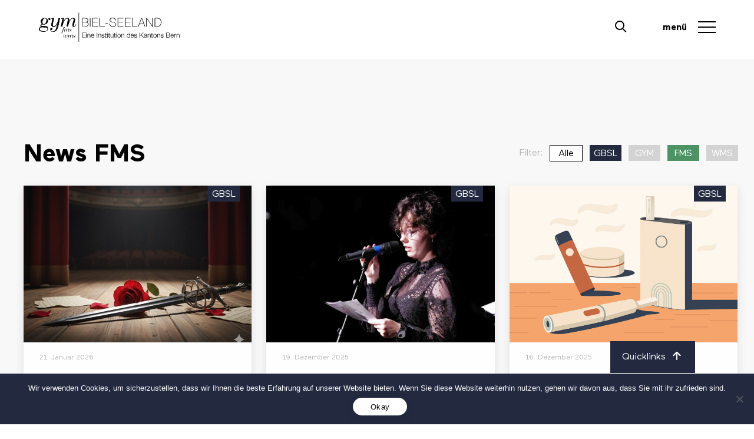

--- FILE ---
content_type: text/html; charset=UTF-8
request_url: https://www.gbsl.ch/fms/aktuelles/news/
body_size: 47622
content:
<!DOCTYPE html>
<html lang="de-DE" class="no-js">
<head>
    <title>Gymnasium Biel-Seeland</title>
    <meta http-equiv="X-UA-Compatible" content="IE=edge">
    <meta name="viewport" content="width=device-width, initial-scale=1.0">
    <meta name='robots' content='index, follow, max-image-preview:large, max-snippet:-1, max-video-preview:-1' />
	<style>img:is([sizes="auto" i], [sizes^="auto," i]) { contain-intrinsic-size: 3000px 1500px }</style>
	
	<!-- This site is optimized with the Yoast SEO plugin v24.5 - https://yoast.com/wordpress/plugins/seo/ -->
	<link rel="canonical" href="https://www.gbsl.ch/fms/aktuelles/news/" />
	<meta property="og:locale" content="de_DE" />
	<meta property="og:type" content="article" />
	<meta property="og:title" content="News FMS - Gymnasium Biel-Seeland" />
	<meta property="og:url" content="https://www.gbsl.ch/fms/aktuelles/news/" />
	<meta property="og:site_name" content="Gymnasium Biel-Seeland" />
	<meta property="article:publisher" content="https://www.facebook.com/gymnasiumbielseeland/" />
	<meta property="article:modified_time" content="2020-07-21T11:31:53+00:00" />
	<meta property="og:image" content="https://www.gbsl.ch/wp-content/uploads/2020/04/Foto-M-mit-D-und-GF-bläulich.jpg" />
	<meta property="og:image:width" content="1280" />
	<meta property="og:image:height" content="854" />
	<meta property="og:image:type" content="image/jpeg" />
	<meta name="twitter:card" content="summary_large_image" />
	<script type="application/ld+json" class="yoast-schema-graph">{"@context":"https://schema.org","@graph":[{"@type":"WebPage","@id":"https://www.gbsl.ch/fms/aktuelles/news/","url":"https://www.gbsl.ch/fms/aktuelles/news/","name":"News FMS - Gymnasium Biel-Seeland","isPartOf":{"@id":"https://www.gbsl.ch/#website"},"datePublished":"2020-04-28T13:54:54+00:00","dateModified":"2020-07-21T11:31:53+00:00","breadcrumb":{"@id":"https://www.gbsl.ch/fms/aktuelles/news/#breadcrumb"},"inLanguage":"de","potentialAction":[{"@type":"ReadAction","target":["https://www.gbsl.ch/fms/aktuelles/news/"]}]},{"@type":"BreadcrumbList","@id":"https://www.gbsl.ch/fms/aktuelles/news/#breadcrumb","itemListElement":[{"@type":"ListItem","position":1,"name":"Home","item":"https://www.gbsl.ch/"},{"@type":"ListItem","position":2,"name":"FMS","item":"https://www.gbsl.ch/fms/"},{"@type":"ListItem","position":3,"name":"Aktuelles","item":"https://www.gbsl.ch/fms/aktuelles/"},{"@type":"ListItem","position":4,"name":"News FMS"}]},{"@type":"WebSite","@id":"https://www.gbsl.ch/#website","url":"https://www.gbsl.ch/","name":"Gymnasium Biel-Seeland","description":"Gymnasium Biel-Seeland","publisher":{"@id":"https://www.gbsl.ch/#organization"},"potentialAction":[{"@type":"SearchAction","target":{"@type":"EntryPoint","urlTemplate":"https://www.gbsl.ch/?s={search_term_string}"},"query-input":{"@type":"PropertyValueSpecification","valueRequired":true,"valueName":"search_term_string"}}],"inLanguage":"de"},{"@type":"Organization","@id":"https://www.gbsl.ch/#organization","name":"Gymnasium Biel-Seeland","url":"https://www.gbsl.ch/","logo":{"@type":"ImageObject","inLanguage":"de","@id":"https://www.gbsl.ch/#/schema/logo/image/","url":"https://www.gbsl.ch/wp-content/uploads/2022/08/GymBIEL-SEELAND-Logo.svg","contentUrl":"https://www.gbsl.ch/wp-content/uploads/2022/08/GymBIEL-SEELAND-Logo.svg","width":180,"height":38,"caption":"Gymnasium Biel-Seeland"},"image":{"@id":"https://www.gbsl.ch/#/schema/logo/image/"},"sameAs":["https://www.facebook.com/gymnasiumbielseeland/","https://www.instagram.com/gymbielseeland/"]}]}</script>
	<!-- / Yoast SEO plugin. -->


<style id='safe-svg-svg-icon-style-inline-css' type='text/css'>
.safe-svg-cover{text-align:center}.safe-svg-cover .safe-svg-inside{display:inline-block;max-width:100%}.safe-svg-cover svg{fill:currentColor;height:100%;max-height:100%;max-width:100%;width:100%}

</style>
<style id='classic-theme-styles-inline-css' type='text/css'>
/*! This file is auto-generated */
.wp-block-button__link{color:#fff;background-color:#32373c;border-radius:9999px;box-shadow:none;text-decoration:none;padding:calc(.667em + 2px) calc(1.333em + 2px);font-size:1.125em}.wp-block-file__button{background:#32373c;color:#fff;text-decoration:none}
</style>
<style id='global-styles-inline-css' type='text/css'>
:root{--wp--preset--aspect-ratio--square: 1;--wp--preset--aspect-ratio--4-3: 4/3;--wp--preset--aspect-ratio--3-4: 3/4;--wp--preset--aspect-ratio--3-2: 3/2;--wp--preset--aspect-ratio--2-3: 2/3;--wp--preset--aspect-ratio--16-9: 16/9;--wp--preset--aspect-ratio--9-16: 9/16;--wp--preset--color--black: #000000;--wp--preset--color--cyan-bluish-gray: #abb8c3;--wp--preset--color--white: #ffffff;--wp--preset--color--pale-pink: #f78da7;--wp--preset--color--vivid-red: #cf2e2e;--wp--preset--color--luminous-vivid-orange: #ff6900;--wp--preset--color--luminous-vivid-amber: #fcb900;--wp--preset--color--light-green-cyan: #7bdcb5;--wp--preset--color--vivid-green-cyan: #00d084;--wp--preset--color--pale-cyan-blue: #8ed1fc;--wp--preset--color--vivid-cyan-blue: #0693e3;--wp--preset--color--vivid-purple: #9b51e0;--wp--preset--gradient--vivid-cyan-blue-to-vivid-purple: linear-gradient(135deg,rgba(6,147,227,1) 0%,rgb(155,81,224) 100%);--wp--preset--gradient--light-green-cyan-to-vivid-green-cyan: linear-gradient(135deg,rgb(122,220,180) 0%,rgb(0,208,130) 100%);--wp--preset--gradient--luminous-vivid-amber-to-luminous-vivid-orange: linear-gradient(135deg,rgba(252,185,0,1) 0%,rgba(255,105,0,1) 100%);--wp--preset--gradient--luminous-vivid-orange-to-vivid-red: linear-gradient(135deg,rgba(255,105,0,1) 0%,rgb(207,46,46) 100%);--wp--preset--gradient--very-light-gray-to-cyan-bluish-gray: linear-gradient(135deg,rgb(238,238,238) 0%,rgb(169,184,195) 100%);--wp--preset--gradient--cool-to-warm-spectrum: linear-gradient(135deg,rgb(74,234,220) 0%,rgb(151,120,209) 20%,rgb(207,42,186) 40%,rgb(238,44,130) 60%,rgb(251,105,98) 80%,rgb(254,248,76) 100%);--wp--preset--gradient--blush-light-purple: linear-gradient(135deg,rgb(255,206,236) 0%,rgb(152,150,240) 100%);--wp--preset--gradient--blush-bordeaux: linear-gradient(135deg,rgb(254,205,165) 0%,rgb(254,45,45) 50%,rgb(107,0,62) 100%);--wp--preset--gradient--luminous-dusk: linear-gradient(135deg,rgb(255,203,112) 0%,rgb(199,81,192) 50%,rgb(65,88,208) 100%);--wp--preset--gradient--pale-ocean: linear-gradient(135deg,rgb(255,245,203) 0%,rgb(182,227,212) 50%,rgb(51,167,181) 100%);--wp--preset--gradient--electric-grass: linear-gradient(135deg,rgb(202,248,128) 0%,rgb(113,206,126) 100%);--wp--preset--gradient--midnight: linear-gradient(135deg,rgb(2,3,129) 0%,rgb(40,116,252) 100%);--wp--preset--font-size--small: 13px;--wp--preset--font-size--medium: 20px;--wp--preset--font-size--large: 36px;--wp--preset--font-size--x-large: 42px;--wp--preset--spacing--20: 0.44rem;--wp--preset--spacing--30: 0.67rem;--wp--preset--spacing--40: 1rem;--wp--preset--spacing--50: 1.5rem;--wp--preset--spacing--60: 2.25rem;--wp--preset--spacing--70: 3.38rem;--wp--preset--spacing--80: 5.06rem;--wp--preset--shadow--natural: 6px 6px 9px rgba(0, 0, 0, 0.2);--wp--preset--shadow--deep: 12px 12px 50px rgba(0, 0, 0, 0.4);--wp--preset--shadow--sharp: 6px 6px 0px rgba(0, 0, 0, 0.2);--wp--preset--shadow--outlined: 6px 6px 0px -3px rgba(255, 255, 255, 1), 6px 6px rgba(0, 0, 0, 1);--wp--preset--shadow--crisp: 6px 6px 0px rgba(0, 0, 0, 1);}:where(.is-layout-flex){gap: 0.5em;}:where(.is-layout-grid){gap: 0.5em;}body .is-layout-flex{display: flex;}.is-layout-flex{flex-wrap: wrap;align-items: center;}.is-layout-flex > :is(*, div){margin: 0;}body .is-layout-grid{display: grid;}.is-layout-grid > :is(*, div){margin: 0;}:where(.wp-block-columns.is-layout-flex){gap: 2em;}:where(.wp-block-columns.is-layout-grid){gap: 2em;}:where(.wp-block-post-template.is-layout-flex){gap: 1.25em;}:where(.wp-block-post-template.is-layout-grid){gap: 1.25em;}.has-black-color{color: var(--wp--preset--color--black) !important;}.has-cyan-bluish-gray-color{color: var(--wp--preset--color--cyan-bluish-gray) !important;}.has-white-color{color: var(--wp--preset--color--white) !important;}.has-pale-pink-color{color: var(--wp--preset--color--pale-pink) !important;}.has-vivid-red-color{color: var(--wp--preset--color--vivid-red) !important;}.has-luminous-vivid-orange-color{color: var(--wp--preset--color--luminous-vivid-orange) !important;}.has-luminous-vivid-amber-color{color: var(--wp--preset--color--luminous-vivid-amber) !important;}.has-light-green-cyan-color{color: var(--wp--preset--color--light-green-cyan) !important;}.has-vivid-green-cyan-color{color: var(--wp--preset--color--vivid-green-cyan) !important;}.has-pale-cyan-blue-color{color: var(--wp--preset--color--pale-cyan-blue) !important;}.has-vivid-cyan-blue-color{color: var(--wp--preset--color--vivid-cyan-blue) !important;}.has-vivid-purple-color{color: var(--wp--preset--color--vivid-purple) !important;}.has-black-background-color{background-color: var(--wp--preset--color--black) !important;}.has-cyan-bluish-gray-background-color{background-color: var(--wp--preset--color--cyan-bluish-gray) !important;}.has-white-background-color{background-color: var(--wp--preset--color--white) !important;}.has-pale-pink-background-color{background-color: var(--wp--preset--color--pale-pink) !important;}.has-vivid-red-background-color{background-color: var(--wp--preset--color--vivid-red) !important;}.has-luminous-vivid-orange-background-color{background-color: var(--wp--preset--color--luminous-vivid-orange) !important;}.has-luminous-vivid-amber-background-color{background-color: var(--wp--preset--color--luminous-vivid-amber) !important;}.has-light-green-cyan-background-color{background-color: var(--wp--preset--color--light-green-cyan) !important;}.has-vivid-green-cyan-background-color{background-color: var(--wp--preset--color--vivid-green-cyan) !important;}.has-pale-cyan-blue-background-color{background-color: var(--wp--preset--color--pale-cyan-blue) !important;}.has-vivid-cyan-blue-background-color{background-color: var(--wp--preset--color--vivid-cyan-blue) !important;}.has-vivid-purple-background-color{background-color: var(--wp--preset--color--vivid-purple) !important;}.has-black-border-color{border-color: var(--wp--preset--color--black) !important;}.has-cyan-bluish-gray-border-color{border-color: var(--wp--preset--color--cyan-bluish-gray) !important;}.has-white-border-color{border-color: var(--wp--preset--color--white) !important;}.has-pale-pink-border-color{border-color: var(--wp--preset--color--pale-pink) !important;}.has-vivid-red-border-color{border-color: var(--wp--preset--color--vivid-red) !important;}.has-luminous-vivid-orange-border-color{border-color: var(--wp--preset--color--luminous-vivid-orange) !important;}.has-luminous-vivid-amber-border-color{border-color: var(--wp--preset--color--luminous-vivid-amber) !important;}.has-light-green-cyan-border-color{border-color: var(--wp--preset--color--light-green-cyan) !important;}.has-vivid-green-cyan-border-color{border-color: var(--wp--preset--color--vivid-green-cyan) !important;}.has-pale-cyan-blue-border-color{border-color: var(--wp--preset--color--pale-cyan-blue) !important;}.has-vivid-cyan-blue-border-color{border-color: var(--wp--preset--color--vivid-cyan-blue) !important;}.has-vivid-purple-border-color{border-color: var(--wp--preset--color--vivid-purple) !important;}.has-vivid-cyan-blue-to-vivid-purple-gradient-background{background: var(--wp--preset--gradient--vivid-cyan-blue-to-vivid-purple) !important;}.has-light-green-cyan-to-vivid-green-cyan-gradient-background{background: var(--wp--preset--gradient--light-green-cyan-to-vivid-green-cyan) !important;}.has-luminous-vivid-amber-to-luminous-vivid-orange-gradient-background{background: var(--wp--preset--gradient--luminous-vivid-amber-to-luminous-vivid-orange) !important;}.has-luminous-vivid-orange-to-vivid-red-gradient-background{background: var(--wp--preset--gradient--luminous-vivid-orange-to-vivid-red) !important;}.has-very-light-gray-to-cyan-bluish-gray-gradient-background{background: var(--wp--preset--gradient--very-light-gray-to-cyan-bluish-gray) !important;}.has-cool-to-warm-spectrum-gradient-background{background: var(--wp--preset--gradient--cool-to-warm-spectrum) !important;}.has-blush-light-purple-gradient-background{background: var(--wp--preset--gradient--blush-light-purple) !important;}.has-blush-bordeaux-gradient-background{background: var(--wp--preset--gradient--blush-bordeaux) !important;}.has-luminous-dusk-gradient-background{background: var(--wp--preset--gradient--luminous-dusk) !important;}.has-pale-ocean-gradient-background{background: var(--wp--preset--gradient--pale-ocean) !important;}.has-electric-grass-gradient-background{background: var(--wp--preset--gradient--electric-grass) !important;}.has-midnight-gradient-background{background: var(--wp--preset--gradient--midnight) !important;}.has-small-font-size{font-size: var(--wp--preset--font-size--small) !important;}.has-medium-font-size{font-size: var(--wp--preset--font-size--medium) !important;}.has-large-font-size{font-size: var(--wp--preset--font-size--large) !important;}.has-x-large-font-size{font-size: var(--wp--preset--font-size--x-large) !important;}
:where(.wp-block-post-template.is-layout-flex){gap: 1.25em;}:where(.wp-block-post-template.is-layout-grid){gap: 1.25em;}
:where(.wp-block-columns.is-layout-flex){gap: 2em;}:where(.wp-block-columns.is-layout-grid){gap: 2em;}
:root :where(.wp-block-pullquote){font-size: 1.5em;line-height: 1.6;}
</style>
<link rel='stylesheet' id='cookie-notice-front-css' href='https://www.gbsl.ch/wp-content/plugins/cookie-notice/css/front.min.css?ver=2.5.11' type='text/css' media='all' />
<link rel='stylesheet' id='theme-main-css' href='https://www.gbsl.ch/wp-content/themes/wptheme.gbsl/assets/dist/styles/theme.min.css?ver=1.3.1' type='text/css' media='all' />
<style id='akismet-widget-style-inline-css' type='text/css'>

			.a-stats {
				--akismet-color-mid-green: #357b49;
				--akismet-color-white: #fff;
				--akismet-color-light-grey: #f6f7f7;

				max-width: 350px;
				width: auto;
			}

			.a-stats * {
				all: unset;
				box-sizing: border-box;
			}

			.a-stats strong {
				font-weight: 600;
			}

			.a-stats a.a-stats__link,
			.a-stats a.a-stats__link:visited,
			.a-stats a.a-stats__link:active {
				background: var(--akismet-color-mid-green);
				border: none;
				box-shadow: none;
				border-radius: 8px;
				color: var(--akismet-color-white);
				cursor: pointer;
				display: block;
				font-family: -apple-system, BlinkMacSystemFont, 'Segoe UI', 'Roboto', 'Oxygen-Sans', 'Ubuntu', 'Cantarell', 'Helvetica Neue', sans-serif;
				font-weight: 500;
				padding: 12px;
				text-align: center;
				text-decoration: none;
				transition: all 0.2s ease;
			}

			/* Extra specificity to deal with TwentyTwentyOne focus style */
			.widget .a-stats a.a-stats__link:focus {
				background: var(--akismet-color-mid-green);
				color: var(--akismet-color-white);
				text-decoration: none;
			}

			.a-stats a.a-stats__link:hover {
				filter: brightness(110%);
				box-shadow: 0 4px 12px rgba(0, 0, 0, 0.06), 0 0 2px rgba(0, 0, 0, 0.16);
			}

			.a-stats .count {
				color: var(--akismet-color-white);
				display: block;
				font-size: 1.5em;
				line-height: 1.4;
				padding: 0 13px;
				white-space: nowrap;
			}
		
</style>
<script type="text/javascript" id="cookie-notice-front-js-before">
/* <![CDATA[ */
var cnArgs = {"ajaxUrl":"https:\/\/www.gbsl.ch\/wp-admin\/admin-ajax.php","nonce":"de5eeb5a84","hideEffect":"fade","position":"bottom","onScroll":false,"onScrollOffset":100,"onClick":false,"cookieName":"cookie_notice_accepted","cookieTime":2592000,"cookieTimeRejected":2592000,"globalCookie":false,"redirection":false,"cache":false,"revokeCookies":false,"revokeCookiesOpt":"automatic"};
/* ]]> */
</script>
<script type="text/javascript" defer="defer" src="https://www.gbsl.ch/wp-content/plugins/cookie-notice/js/front.min.js?ver=2.5.11" id="cookie-notice-front-js"></script>
<script type="text/javascript" src="https://www.gbsl.ch/wp-content/themes/wptheme.gbsl/node_modules/jquery/dist/jquery.min.js" id="jquery-js"></script>
<link rel="https://api.w.org/" href="https://www.gbsl.ch/wp-json/" /><link rel="alternate" title="JSON" type="application/json" href="https://www.gbsl.ch/wp-json/wp/v2/pages/783" /><link rel="EditURI" type="application/rsd+xml" title="RSD" href="https://www.gbsl.ch/xmlrpc.php?rsd" />
<meta name="generator" content="WordPress 6.7.4" />
<link rel='shortlink' href='https://www.gbsl.ch/?p=783' />
<link rel="alternate" title="oEmbed (JSON)" type="application/json+oembed" href="https://www.gbsl.ch/wp-json/oembed/1.0/embed?url=https%3A%2F%2Fwww.gbsl.ch%2Ffms%2Faktuelles%2Fnews%2F" />
<link rel="alternate" title="oEmbed (XML)" type="text/xml+oembed" href="https://www.gbsl.ch/wp-json/oembed/1.0/embed?url=https%3A%2F%2Fwww.gbsl.ch%2Ffms%2Faktuelles%2Fnews%2F&#038;format=xml" />
<script> var ajaxurl = "https://www.gbsl.ch/wp-admin/admin-ajax.php"; </script><link rel="icon" href="https://www.gbsl.ch/wp-content/uploads/2021/03/cropped-favicon-01-32x32.png" sizes="32x32" />
<link rel="icon" href="https://www.gbsl.ch/wp-content/uploads/2021/03/cropped-favicon-01-192x192.png" sizes="192x192" />
<link rel="apple-touch-icon" href="https://www.gbsl.ch/wp-content/uploads/2021/03/cropped-favicon-01-180x180.png" />
<meta name="msapplication-TileImage" content="https://www.gbsl.ch/wp-content/uploads/2021/03/cropped-favicon-01-270x270.png" />
</head>
<body class="ct-body uk-flex uk-flex-column page-template page-template-template-archive page-template-template-archive-php page page-id-783 page-child parent-pageid-781 cookies-not-set">
    <style>
        .ct-header-content .detail-right .uk-hidden\@m a,
        .uk-text-lead a,
        .uk-accordion-content a,
        .ct-component-text a,
        .ctbgwhite a {
            color: #4c9262;
        }
        .ct-header-content .detail-right .uk-hidden\@m a:hover,
        .uk-text-lead a:hover,
        .uk-accordion-content a:hover,
        .ct-component-text a:hover,
        .ctbgwhite a:hover {
            color: #4c9262;
        }
    </style>
<nav class="navigation">

    <div class="navigation-header-container">
        <div class="navigation-inner">
                            <a class="uk-logo" href="https://www.gbsl.ch">
                    <figure class="navigation-logo-wrap">
                        <?xml version="1.0" encoding="UTF-8"?> <svg xmlns="http://www.w3.org/2000/svg" width="180" height="38" viewBox="0 0 180 38" fill="none"><path d="M60.2 7C62.3 7 63.6 8.09999 63.6 9.79999C63.6 10.9 62.8 11.9 61.5 12.1C62.5 12.2 64 13 64 14.8C64 16.8 62.5 17.8 60.2 17.8H55.8V7H60.2ZM60.2 11.9C61.9 11.9 62.9 11 62.9 9.70001C62.9 8.30001 61.8 7.60001 60.1 7.60001H56.4V12H60.2V11.9ZM60.2 17.3C62 17.3 63.3 16.5 63.3 14.8C63.3 13.3 62.1 12.5 60.2 12.5H56.5V17.3H60.2Z" fill="black"></path><path d="M65.7 7H66.4V17.9H65.7V7Z" fill="black"></path><path d="M76 7V7.60001H69.4V12H75.6V12.6H69.4V17.4H76.1V18H68.7V7H76Z" fill="black"></path><path d="M77.8 7H78.5V17.3H84.7V17.9H77.9V7H77.8Z" fill="black"></path><path d="M88.7 13.4V14H85.4V13.4H88.7Z" fill="black"></path><path d="M98.8 10.1H98.1C98 8.30001 96.7 7.29999 94.6 7.29999C92.9 7.29999 91.6 8.10001 91.6 9.60001C91.6 10.3 91.9 10.7 92.3 11.1C92.8 11.5 93.7 11.8 95.2 12C96.7 12.3 97.6 12.6 98.2 13.1C98.8 13.6 99 14.2 99 15C99 17.1 97 18.1 95.2 18.1C92.4 18.1 90.6 16.8 90.6 14.3V14.2H91.3V14.5C91.3 16.4 92.8 17.5 95.2 17.5C96.6 17.5 98.4 16.8 98.4 15C98.4 14.3 98.2 13.8 97.6 13.4C97.1 13 96.3 12.7 94.7 12.4C93.2 12.1 92.2 11.8 91.7 11.3C91.2 10.8 90.9 10.2 90.9 9.5C90.9 7.6 92.6 6.60001 94.6 6.60001C97.2 6.70001 98.7 7.90001 98.8 10.1Z" fill="black"></path><path d="M108.3 7V7.60001H101.7V12H107.9V12.6H101.7V17.4H108.4V18H101V7H108.3Z" fill="black"></path><path d="M117.6 7V7.60001H111V12H117.2V12.6H111V17.4H117.7V18H110.3V7H117.6Z" fill="black"></path><path d="M119.3 7H120V17.3H126.2V17.9H119.4V7H119.3Z" fill="black"></path><path d="M131.3 7H132L136.3 17.9H135.6L134.2 14.4H129L127.6 17.9H126.9L131.3 7ZM131.6 7.60001L129.2 13.8H134L131.6 7.60001Z" fill="black"></path><path d="M137.5 7H138.3L145.2 17V7H145.9V17.9H145.1L138.2 7.79999V17.9H137.5V7Z" fill="black"></path><path d="M151.7 7C154.9 7 156.7 8.79999 156.7 12.4C156.7 15.9 154.8 17.9 151.6 17.9H148.1V7H151.7ZM151.7 17.3C154.6 17.3 156.1 15.4 156.1 12.4C156.1 9.29999 154.7 7.60001 151.6 7.60001H148.8V17.3H151.7Z" fill="black"></path><path d="M12.3 8.29999C12.8 7.29999 13.7 7.29999 13.9 7.29999C14.7 7.29999 15.3 7.8 15.3 8.5C15.3 9.1 14.8 9.60001 14.2 9.60001C13.6 9.60001 13.2 9.1 13.2 8.5C13.2 8 13.5 7.70001 13.6 7.60001C13.2 7.70001 12.6 7.89999 12.3 9.39999C12.2 9.99999 12.2 10.5 12.1 11.1C11.7 14 9.3 15.2 7.2 15.2C6.9 15.2 5.69999 15.1 5.39999 15.1C4.49999 15.1 3.7 15.4 3.7 16.2C3.7 17 4.59999 17.1 4.89999 17.1C5.69999 17.2 9.49999 17.3 10.3 17.5C11.4 17.8 12.4 18.7 12.4 20.2C12.4 21.1 12 22.1 11.3 22.8C10.1 24 8.00001 24.3 6.60001 24.3C3.30001 24.3 0.699997 23 0.699997 20.9C0.699997 20.5 0.799994 19.8 1.39999 19.3C2.09999 18.7 2.90001 18.5 3.60001 18.4C3.20001 18.1 2.7 17.8 2.7 17C2.7 16.4 3 15.9 3.3 15.5C3.9 14.9 4.5 14.9 5.3 14.8C4.5 14.3 3.2 13.6 3.2 11.4C3.2 9.09999 5.1 7 8 7C10 7 11.1 8.00001 11.5 8.70001C11.6 8.90001 11.7 9.19999 11.8 9.39999C12 8.99999 12.1 8.59999 12.3 8.29999ZM1.7 20.8C1.7 22.8 4.5 23.8 7.3 23.8C8 23.8 9.9 23.8 11 22.6C11.5 22.1 11.8 21.5 11.8 20.8C11.8 19.1 10.2 19 9.2 18.9C7.6 18.8 4.70001 18.7 4.60001 18.7C3.10001 18.7 1.7 19.4 1.7 20.8ZM5.10001 12.3C5.10001 13.7 5.9 14.8 7.2 14.8C9.4 14.8 10.5 11.5 10.5 9.70001C10.5 8.50001 10.1 7.29999 8.5 7.29999C6.1 7.29999 5.10001 10.8 5.10001 12.3Z" fill="black"></path><path d="M20 7C19.4 10.1 19.2 11 18.6 13.7C18.4 14.5 18.3 15 18.3 15.5C18.3 16.7 18.9 17.4 20.1 17.4C21.4 17.4 22.2 16.3 22.9 15.3C24.8 12.4 25.3 9.59999 25.8 7.39999H27.6C27.4 8.19999 27.4 8.30001 27.2 9.10001L25.8 15.7C25.3 18 24.1 24.5 18.7 24.5C16.5 24.5 15.1 23.1 15.1 21.6C15.1 20.4 15.9 19.6 16.7 19.6C17.4 19.6 17.9 20.1 17.9 20.8C17.9 21.4 17.4 22 16.7 22C15.9 22 15.7 21.5 15.5 21.1C15.5 21.3 15.4 21.5 15.4 21.7C15.4 23.1 16.9 24.2 18.4 24.2C20.2 24.2 21.6 22.8 22.4 21.1C23.2 19.4 24.1 15.7 24.7 12.7C23 16.7 21.7 18.2 19.5 18.2C18.1 18.2 16.6 17.5 16.6 15.6C16.6 15.3 16.6 14.9 17 13C17.6 10.3 17.7 9.89999 18.1 7.79999L16.1 8.10001V7.79999L20 7Z" fill="black"></path><path d="M32.7 7L31.4 13.2C32.3 10.9 34 7 36.9 7C38.6 7 39.4 8.09999 39.4 9.29999C39.4 9.59999 39.3 9.99999 39.3 10.3L38.7 13.1C39.7 10.8 41.3 7 44.2 7C46.4 7 46.8 8.49999 46.8 9.39999C46.8 9.89999 46.7 10.4 46.5 11.1L45.4 15.1C45.3 15.7 45.2 16.1 45.2 16.5C45.2 16.8 45.2 17.5 46 17.5C46.8 17.5 47.2 16.3 47.6 15L47.9 15.1C47.5 16.5 47 18.1 45.3 18.1C44.4 18.1 43.4 17.6 43.4 16C43.4 15.5 43.5 15 43.7 14.5L44.9 10.2C45.1 9.50001 45.1 9.19999 45.1 8.89999C45.1 8.59999 45 7.5 43.7 7.5C42.1 7.5 39.6 9.79999 37.7 17.8H36L37.6 10.1C37.7 9.70001 37.8 9.4 37.8 9C37.8 7.9 37.2 7.5 36.5 7.5C36.3 7.5 35.1 7.50001 33.7 9.60001C31.9 12.2 31 15.8 30.5 17.7H28.8L30.9 7.60001L28.9 7.89999L28.8 7.5L32.7 7Z" fill="black"></path><path d="M12.3 8.29999C12.8 7.29999 13.7 7.29999 13.9 7.29999C14.7 7.29999 15.3 7.8 15.3 8.5C15.3 9.1 14.8 9.60001 14.2 9.60001C13.6 9.60001 13.2 9.1 13.2 8.5C13.2 8 13.5 7.70001 13.6 7.60001C13.2 7.70001 12.6 7.89999 12.3 9.39999C12.2 9.99999 12.2 10.5 12.1 11.1C11.7 14 9.3 15.2 7.2 15.2C6.9 15.2 5.69999 15.1 5.39999 15.1C4.49999 15.1 3.7 15.4 3.7 16.2C3.7 17 4.59999 17.1 4.89999 17.1C5.69999 17.2 9.49999 17.3 10.3 17.5C11.4 17.8 12.4 18.7 12.4 20.2C12.4 21.1 12 22.1 11.3 22.8C10.1 24 8.00001 24.3 6.60001 24.3C3.30001 24.3 0.699997 23 0.699997 20.9C0.699997 20.5 0.799994 19.8 1.39999 19.3C2.09999 18.7 2.90001 18.5 3.60001 18.4C3.20001 18.1 2.7 17.8 2.7 17C2.7 16.4 3 15.9 3.3 15.5C3.9 14.9 4.5 14.9 5.3 14.8C4.5 14.3 3.2 13.6 3.2 11.4C3.2 9.09999 5.1 7 8 7C10 7 11.1 8.00001 11.5 8.70001C11.6 8.90001 11.7 9.19999 11.8 9.39999C12 8.99999 12.1 8.59999 12.3 8.29999ZM1.7 20.8C1.7 22.8 4.5 23.8 7.3 23.8C8 23.8 9.9 23.8 11 22.6C11.5 22.1 11.8 21.5 11.8 20.8C11.8 19.1 10.2 19 9.2 18.9C7.6 18.8 4.70001 18.7 4.60001 18.7C3.10001 18.7 1.7 19.4 1.7 20.8ZM5.10001 12.3C5.10001 13.7 5.9 14.8 7.2 14.8C9.4 14.8 10.5 11.5 10.5 9.70001C10.5 8.50001 10.1 7.29999 8.5 7.29999C6.1 7.29999 5.10001 10.8 5.10001 12.3Z" fill="black"></path><path d="M20 7C19.4 10.1 19.2 11 18.6 13.7C18.4 14.5 18.3 15 18.3 15.5C18.3 16.7 18.9 17.4 20.1 17.4C21.4 17.4 22.2 16.3 22.9 15.3C24.8 12.4 25.3 9.59999 25.8 7.39999H27.6C27.4 8.19999 27.4 8.30001 27.2 9.10001L25.8 15.7C25.3 18 24.1 24.5 18.7 24.5C16.5 24.5 15.1 23.1 15.1 21.6C15.1 20.4 15.9 19.6 16.7 19.6C17.4 19.6 17.9 20.1 17.9 20.8C17.9 21.4 17.4 22 16.7 22C15.9 22 15.7 21.5 15.5 21.1C15.5 21.3 15.4 21.5 15.4 21.7C15.4 23.1 16.9 24.2 18.4 24.2C20.2 24.2 21.6 22.8 22.4 21.1C23.2 19.4 24.1 15.7 24.7 12.7C23 16.7 21.7 18.2 19.5 18.2C18.1 18.2 16.6 17.5 16.6 15.6C16.6 15.3 16.6 14.9 17 13C17.6 10.3 17.7 9.89999 18.1 7.79999L16.1 8.10001V7.79999L20 7Z" fill="black"></path><path d="M32.7 7L31.4 13.2C32.3 10.9 34 7 36.9 7C38.6 7 39.4 8.09999 39.4 9.29999C39.4 9.59999 39.3 9.99999 39.3 10.3L38.7 13.1C39.7 10.8 41.3 7 44.2 7C46.4 7 46.8 8.49999 46.8 9.39999C46.8 9.89999 46.7 10.4 46.5 11.1L45.4 15.1C45.3 15.7 45.2 16.1 45.2 16.5C45.2 16.8 45.2 17.5 46 17.5C46.8 17.5 47.2 16.3 47.6 15L47.9 15.1C47.5 16.5 47 18.1 45.3 18.1C44.4 18.1 43.4 17.6 43.4 16C43.4 15.5 43.5 15 43.7 14.5L44.9 10.2C45.1 9.50001 45.1 9.19999 45.1 8.89999C45.1 8.59999 45 7.5 43.7 7.5C42.1 7.5 39.6 9.79999 37.7 17.8H36L37.6 10.1C37.7 9.70001 37.8 9.4 37.8 9C37.8 7.9 37.2 7.5 36.5 7.5C36.3 7.5 35.1 7.50001 33.7 9.60001C31.9 12.2 31 15.8 30.5 17.7H28.8L30.9 7.60001L28.9 7.89999L28.8 7.5L32.7 7Z" fill="black"></path><path d="M32.9 28.1C32.8 28.8 32.8 29.3 32.8 30.1C32.8 30.6 32.8 30.9 32.9 31.3C33.3 30.9 33.6 30.7 33.9 30.1C34.5 29.2 34.5 28.6 34.6 28.3L34 28.4V28.3L35.2 28.2C35.1 28.9 35.1 29.5 35.1 30.3C35.1 30.8 35.1 31 35.2 31.5C37.2 30.1 37.3 29.5 37.3 29.1C37.3 28.6 37 28.3 36.6 28.3C36.4 28.3 36.3 28.4 36.2 28.5C36.5 28.5 36.7 28.7 36.7 28.9C36.7 29.1 36.5 29.3 36.3 29.3C36.1 29.3 35.9 29.1 35.9 28.8C35.9 28.5 36.2 28.1 36.7 28.1C37.2 28.1 37.5 28.5 37.5 29C37.5 29.3 37.4 29.9 36.1 30.9C35.9 31.1 35.4 31.5 34.7 31.9C34.6 31.6 34.6 31.1 34.6 30.2V29.3C34.3 29.9 33.9 30.8 32.4 31.9C32.3 31.4 32.3 30.9 32.3 30.1C32.3 29.5 32.3 28.9 32.4 28.3L31.9 28.4V28.3L32.9 28.1Z" fill="black"></path><path d="M39 28.1L38.6 30.2C38.9 29.4 39.5 28.1 40.5 28.1C41.1 28.1 41.3 28.5 41.3 28.9C41.3 29 41.3 29.1 41.3 29.2L41.1 30.1C41.4 29.3 42 28 42.9 28C43.6 28 43.8 28.5 43.8 28.8C43.8 29 43.8 29.1 43.7 29.4L43.3 30.8C43.3 31 43.2 31.1 43.2 31.3C43.2 31.4 43.2 31.7 43.5 31.7C43.8 31.7 43.9 31.3 44.1 30.9H44.2C44.1 31.4 43.9 31.9 43.3 31.9C43 31.9 42.7 31.7 42.7 31.2C42.7 31 42.7 30.9 42.8 30.7L43.2 29.2C43.3 29 43.3 28.9 43.3 28.8C43.3 28.7 43.3 28.3 42.8 28.3C42.3 28.3 41.4 29.1 40.8 31.8H40.2L40.7 29.2C40.7 29.1 40.8 29 40.8 28.8C40.8 28.4 40.6 28.3 40.4 28.3C40.3 28.3 39.9 28.3 39.5 29C38.9 29.9 38.6 31.1 38.4 31.8H37.8L38.5 28.4L37.8 28.5V28.4L39 28.1Z" fill="black"></path><path d="M47 28.5C46.9 28.4 46.6 28.2 46.3 28.2C45.8 28.2 45.4 28.5 45.4 28.9C45.4 29.1 45.5 29.2 45.6 29.4C45.7 29.5 45.8 29.6 46.2 29.8C46.5 30 47 30.2 47 30.8C47 31.3 46.5 31.9 45.5 31.9C44.6 31.9 44.4 31.3 44.4 31C44.4 30.6 44.6 30.5 44.8 30.5C45 30.5 45.2 30.7 45.2 30.9C45.2 31.1 45 31.3 44.8 31.3C44.7 31.3 44.6 31.2 44.5 31.2C44.5 31.3 44.6 31.5 44.7 31.6C44.8 31.7 45.1 31.9 45.4 31.9C46 31.9 46.4 31.5 46.4 31.1C46.4 30.7 46.1 30.5 45.9 30.4C45.7 30.3 45.6 30.2 45.4 30.1C45.2 30 44.8 29.7 44.8 29.2C44.8 28.7 45.2 28.2 46.1 28.2C46.9 28.2 47.2 28.7 47.2 29C47.2 29.3 47 29.5 46.8 29.5C46.6 29.5 46.4 29.4 46.4 29.1C46.4 28.9 46.6 28.7 46.8 28.7C46.9 28.7 46.9 28.7 47 28.7C47 28.7 47.1 28.7 47.1 28.8C47.2 28.7 47.1 28.6 47 28.5Z" fill="black"></path><path d="M31.5 20.1C31.6 19.6 31.7 19.2 32.1 18.8C32.4 18.6 32.7 18.4 33.1 18.4C33.6 18.4 33.8 18.7 33.8 18.9C33.8 19.1 33.6 19.3 33.4 19.3C33.2 19.3 33 19.1 33 18.9C33 18.7 33.2 18.6 33.3 18.5C33.2 18.5 33.2 18.5 33.1 18.5C32.9 18.5 32.8 18.6 32.6 18.7C32.4 18.9 32.3 19.2 32.2 19.7L32 20.8H32.7V20.9H32L31.4 23.8C31.2 24.6 31 25.4 30.5 25.9C30.4 26 30.1 26.3 29.6 26.3C29.1 26.3 28.9 26 28.9 25.8C28.9 25.6 29.1 25.4 29.3 25.4C29.5 25.4 29.7 25.6 29.7 25.8C29.7 26 29.6 26.1 29.4 26.2C29.5 26.2 29.5 26.2 29.6 26.2C30.3 26.2 30.5 25.4 30.6 24.6L31.4 20.8H30.8V20.7H31.4L31.5 20.1Z" fill="black"></path><path d="M42.1 20.9C42 20.8 41.7 20.6 41.4 20.6C40.9 20.6 40.5 20.9 40.5 21.3C40.5 21.5 40.6 21.6 40.7 21.8C40.8 21.9 40.9 22 41.3 22.2C41.6 22.4 42.1 22.6 42.1 23.2C42.1 23.7 41.6 24.3 40.6 24.3C39.7 24.3 39.5 23.7 39.5 23.4C39.5 23.1 39.7 22.9 39.9 22.9C40.1 22.9 40.3 23.1 40.3 23.3C40.3 23.5 40.1 23.7 39.9 23.7C39.8 23.7 39.7 23.6 39.6 23.6C39.6 23.7 39.7 23.9 39.8 24C39.9 24.1 40.2 24.3 40.5 24.3C41.1 24.3 41.5 23.9 41.5 23.5C41.5 23.1 41.2 22.9 41 22.8C40.8 22.7 40.7 22.6 40.5 22.5C40.3 22.4 39.9 22.1 39.9 21.6C39.9 21.1 40.3 20.6 41.2 20.6C42 20.6 42.3 21.1 42.3 21.4C42.3 21.7 42.1 21.9 41.9 21.9C41.7 21.9 41.5 21.8 41.5 21.5C41.5 21.3 41.7 21.1 41.9 21.1C42 21.1 42 21.1 42.1 21.1C42.1 21.1 42.2 21.1 42.2 21.2C42.3 21.1 42.2 21 42.1 20.9Z" fill="black"></path><path d="M34.2 20.5L33.8 22.6C34.1 21.8 34.7 20.5 35.7 20.5C36.3 20.5 36.5 20.9 36.5 21.3C36.5 21.4 36.5 21.5 36.5 21.6L36.3 22.5C36.6 21.7 37.2 20.4 38.1 20.4C38.8 20.4 39 20.9 39 21.2C39 21.4 39 21.5 38.9 21.8L38.5 23.2C38.5 23.4 38.4 23.5 38.4 23.7C38.4 23.8 38.4 24 38.7 24C39 24 39.1 23.6 39.3 23.2H39.4C39.3 23.7 39.1 24.2 38.5 24.2C38.2 24.2 37.9 24 37.9 23.5C37.9 23.3 37.9 23.2 38 23L38.4 21.5C38.5 21.3 38.5 21.2 38.5 21.1C38.5 21 38.5 20.6 38 20.6C37.5 20.6 36.6 21.4 36 24.1H35.4L35.9 21.5C35.9 21.4 36 21.3 36 21.1C36 20.7 35.8 20.6 35.6 20.6C35.5 20.6 35.1 20.6 34.7 21.3C34.1 22.2 33.8 23.4 33.6 24H33L33.7 20.6L33 20.7V20.6L34.2 20.5Z" fill="black"></path><path d="M51.9 0.200012H51.3V37.1H51.9V0.200012Z" fill="black"></path><path d="M60.3 25.5V26H56.6V28.3H60.1V28.8H56.6V31.3H60.4V31.8H56V25.6H60.3V25.5Z" fill="black"></path><path d="M61.6 25.5V26.4H61V25.5H61.6ZM61.6 27.2V31.7H61V27.2H61.6Z" fill="black"></path><path d="M66.3 28.8V31.7H65.7V28.9C65.7 28 65.3 27.5 64.6 27.5C63.6 27.5 63.2 28.3 63.2 29.1V31.7H62.6V27.2H63.2V28C63.4 27.5 64 27.1 64.7 27.1C65.8 27.1 66.3 27.6 66.3 28.8Z" fill="black"></path><path d="M71.2 29.5V29.6H67.7C67.7 30.5 68.2 31.4 69.2 31.4C69.9 31.4 70.4 31 70.6 30.2H71.2C70.9 31.3 70.3 31.8 69.2 31.8C67.8 31.8 67.2 30.8 67.2 29.4C67.2 28.2 67.8 27 69.2 27C70.5 27.1 71.2 28.1 71.2 29.5ZM70.6 29.2C70.6 28.4 70 27.6 69.2 27.6C68.4 27.6 67.8 28.2 67.7 29.2H70.6Z" fill="black"></path><path d="M75.1 25.5V31.7H74.5V25.5H75.1Z" fill="black"></path><path d="M80 28.8V31.7H79.4V28.9C79.4 28 79 27.5 78.3 27.5C77.3 27.5 76.9 28.3 76.9 29.1V31.7H76.3V27.2H76.9V28C77.1 27.5 77.7 27.1 78.4 27.1C79.5 27.1 80 27.6 80 28.8Z" fill="black"></path><path d="M84.2 28.5H83.6C83.6 27.9 83.1 27.5 82.4 27.5C81.9 27.5 81.3 27.7 81.3 28.3C81.3 28.7 81.6 28.9 82.3 29.1L82.9 29.2C83.4 29.3 84.3 29.5 84.3 30.5C84.3 31.5 83.3 31.9 82.5 31.9C81.4 31.9 80.7 31.4 80.6 30.3H81.2C81.2 31 81.8 31.4 82.5 31.4C83.1 31.4 83.7 31.1 83.7 30.6C83.7 30.1 83.4 29.9 82.6 29.8L82 29.7C81.1 29.5 80.7 29.2 80.7 28.5C80.7 27.6 81.6 27.2 82.4 27.2C83.6 27.1 84.2 27.6 84.2 28.5Z" fill="black"></path><path d="M86.1 25.9V27.3H87V27.8H86.1V30.9C86.1 31.3 86.2 31.5 86.6 31.5C86.7 31.5 86.9 31.5 87 31.5V32C86.8 32 86.7 32 86.5 32C85.8 32 85.5 31.8 85.5 31V27.9H84.7V27.4H85.5V26H86.1V25.9Z" fill="black"></path><path d="M88.4 25.5V26.4H87.8V25.5H88.4ZM88.4 27.2V31.7H87.8V27.2H88.4Z" fill="black"></path><path d="M90.3 25.9V27.3H91.2V27.8H90.3V30.9C90.3 31.3 90.4 31.5 90.8 31.5C90.9 31.5 91.1 31.5 91.2 31.5V32C91 32 90.9 32 90.7 32C90 32 89.7 31.8 89.7 31V27.9H89V27.4H89.8V26H90.3V25.9Z" fill="black"></path><path d="M92.5 27.2V30C92.5 30.8 92.7 31.4 93.7 31.4C94.6 31.4 95.1 30.5 95.1 29.6V27.2H95.7V31.7H95.2V30.9C94.9 31.5 94.3 31.8 93.6 31.8C92.5 31.8 92 31.2 92 30.1V27.2H92.5Z" fill="black"></path><path d="M97.6 25.9V27.3H98.5V27.8H97.6V30.9C97.6 31.3 97.7 31.5 98.1 31.5C98.2 31.5 98.4 31.5 98.5 31.5V32C98.3 32 98.2 32 98 32C97.3 32 97 31.8 97 31V27.9H96.2V27.4H97V26H97.6V25.9Z" fill="black"></path><path d="M99.9 25.5V26.4H99.3V25.5H99.9ZM99.9 27.2V31.7H99.3V27.2H99.9Z" fill="black"></path><path d="M105 29.5C105 30.8 104.2 31.9 102.9 31.9C101.6 31.9 100.8 30.8 100.8 29.5C100.8 28.2 101.6 27.1 102.9 27.1C104.2 27.1 105 28.2 105 29.5ZM102.8 31.4C103.8 31.4 104.4 30.4 104.4 29.5C104.4 28.6 103.9 27.6 102.8 27.6C101.8 27.6 101.2 28.5 101.2 29.5C101.2 30.5 101.8 31.4 102.8 31.4Z" fill="black"></path><path d="M109.4 28.8V31.7H108.8V28.9C108.8 28 108.4 27.5 107.7 27.5C106.7 27.5 106.3 28.3 106.3 29.1V31.7H105.7V27.2H106.3V28C106.5 27.5 107.1 27.1 107.8 27.1C108.9 27.1 109.4 27.6 109.4 28.8Z" fill="black"></path><path d="M116.9 25.5V31.7H116.4V30.8C116.1 31.4 115.4 31.8 114.8 31.8C113.5 31.8 112.8 30.8 112.8 29.4C112.8 28.1 113.5 27 114.8 27C115.5 27 116.1 27.4 116.4 28V25.4H116.9V25.5ZM114.7 31.4C115.8 31.4 116.3 30.5 116.3 29.5C116.3 28.5 115.8 27.6 114.7 27.6C113.7 27.6 113.2 28.6 113.2 29.5C113.3 30.5 113.7 31.4 114.7 31.4Z" fill="black"></path><path d="M121.7 29.5V29.6H118.2C118.2 30.5 118.7 31.4 119.7 31.4C120.4 31.4 120.9 31 121.1 30.2H121.7C121.4 31.3 120.8 31.8 119.7 31.8C118.3 31.8 117.7 30.8 117.7 29.4C117.7 28.2 118.3 27 119.7 27C121 27.1 121.7 28.1 121.7 29.5ZM121.2 29.2C121.2 28.4 120.6 27.6 119.8 27.6C119 27.6 118.4 28.2 118.3 29.2H121.2Z" fill="black"></path><path d="M125.7 28.5H125.1C125.1 27.9 124.6 27.5 123.9 27.5C123.4 27.5 122.8 27.7 122.8 28.3C122.8 28.7 123.1 28.9 123.8 29.1L124.4 29.2C124.9 29.3 125.8 29.5 125.8 30.5C125.8 31.5 124.8 31.9 124 31.9C122.9 31.9 122.2 31.4 122.1 30.3H122.7C122.7 31 123.3 31.4 124 31.4C124.6 31.4 125.2 31.1 125.2 30.6C125.2 30.1 124.9 29.9 124.1 29.8L123.5 29.7C122.6 29.5 122.2 29.2 122.2 28.5C122.2 27.6 123.1 27.2 123.9 27.2C125 27.1 125.7 27.6 125.7 28.5Z" fill="black"></path><path d="M129.8 25.5V28.9L133.4 25.5H134.2L131.4 28.1L134.3 31.8H133.5L130.9 28.5L129.7 29.6V31.7H129.1V25.5H129.8V25.5Z" fill="black"></path><path d="M138.2 28.5V30.9C138.2 31.1 138.3 31.2 138.5 31.2C138.6 31.2 138.6 31.2 138.7 31.2V31.7C138.6 31.7 138.5 31.7 138.4 31.7C137.9 31.7 137.7 31.5 137.7 30.9C137.2 31.6 136.8 31.8 136.1 31.8C135.2 31.8 134.6 31.3 134.6 30.5C134.6 29.9 134.9 29.7 135 29.5C135.3 29.3 135.7 29.2 136.7 29C137.3 28.9 137.6 28.9 137.6 28.4C137.6 27.7 137.2 27.5 136.4 27.5C135.6 27.5 135.2 27.9 135.2 28.5H134.6C134.7 27.5 135.3 27 136.4 27C137.8 27.1 138.2 27.6 138.2 28.5ZM137.7 29.3C137.6 29.4 137.4 29.5 137.1 29.5C136.8 29.5 136.3 29.6 136 29.7C135.6 29.8 135.1 30 135.1 30.5C135.1 31 135.6 31.4 136.1 31.4C137 31.4 137.7 30.8 137.7 30V29.3Z" fill="black"></path><path d="M143 28.8V31.7H142.4V28.9C142.4 28 142 27.5 141.3 27.5C140.3 27.5 139.9 28.3 139.9 29.1V31.7H139.3V27.2H139.9V28C140.1 27.5 140.7 27.1 141.4 27.1C142.5 27.1 143 27.6 143 28.8Z" fill="black"></path><path d="M144.9 25.9V27.3H145.8V27.8H144.9V30.9C144.9 31.3 145 31.5 145.4 31.5C145.5 31.5 145.7 31.5 145.8 31.5V32C145.6 32 145.5 32 145.3 32C144.6 32 144.3 31.8 144.3 31V27.9H143.5V27.4H144.3V26H144.9V25.9Z" fill="black"></path><path d="M150.7 29.5C150.7 30.8 149.9 31.9 148.6 31.9C147.3 31.9 146.5 30.8 146.5 29.5C146.5 28.2 147.3 27.1 148.6 27.1C149.9 27.1 150.7 28.2 150.7 29.5ZM148.5 31.4C149.5 31.4 150.1 30.4 150.1 29.5C150.1 28.6 149.6 27.6 148.5 27.6C147.5 27.6 146.9 28.5 146.9 29.5C146.9 30.5 147.5 31.4 148.5 31.4Z" fill="black"></path><path d="M155.1 28.8V31.7H154.5V28.9C154.5 28 154.1 27.5 153.4 27.5C152.4 27.5 152 28.3 152 29.1V31.7H151.4V27.2H152V28C152.2 27.5 152.8 27.1 153.5 27.1C154.6 27.1 155.1 27.6 155.1 28.8Z" fill="black"></path><path d="M159.4 28.5H158.8C158.8 27.9 158.3 27.5 157.6 27.5C157.1 27.5 156.5 27.7 156.5 28.3C156.5 28.7 156.8 28.9 157.5 29.1L158.1 29.2C158.6 29.3 159.5 29.5 159.5 30.5C159.5 31.5 158.5 31.9 157.7 31.9C156.6 31.9 155.9 31.4 155.8 30.3H156.4C156.4 31 157 31.4 157.7 31.4C158.3 31.4 158.9 31.1 158.9 30.6C158.9 30.1 158.6 29.9 157.8 29.8L157.2 29.7C156.3 29.5 155.9 29.2 155.9 28.5C155.9 27.6 156.8 27.2 157.6 27.2C158.7 27.1 159.4 27.6 159.4 28.5Z" fill="black"></path><path d="M165.6 25.5C166.8 25.5 167.6 26 167.6 27C167.6 27.6 167.2 28.3 166.5 28.4C167.3 28.5 167.8 29.1 167.8 29.9C167.8 31.1 167 31.7 165.6 31.7H163V25.5H165.6ZM165.6 28.2C166.5 28.2 167 27.8 167 27.1C167 26.3 166.5 25.9 165.6 25.9H163.6V28.1H165.6V28.2ZM165.6 31.2C166.6 31.2 167.2 30.8 167.2 29.9C167.2 29.1 166.6 28.7 165.6 28.7H163.6V31.2H165.6Z" fill="black"></path><path d="M172.4 29.5V29.6H169C169 30.5 169.5 31.4 170.5 31.4C171.2 31.4 171.7 31 171.9 30.2H172.5C172.2 31.3 171.6 31.8 170.5 31.8C169.1 31.8 168.5 30.8 168.5 29.4C168.5 28.2 169.1 27 170.5 27C171.7 27.1 172.4 28.1 172.4 29.5ZM171.9 29.2C171.9 28.4 171.3 27.6 170.5 27.6C169.7 27.6 169.1 28.2 169 29.2H171.9Z" fill="black"></path><path d="M175.4 27.7C174.4 27.7 173.7 28.4 173.7 29.3V31.7H173.1V27.2H173.6V28.3C173.9 27.6 174.5 27.2 175.2 27.2H175.3V27.7H175.4Z" fill="black"></path><path d="M179.8 28.8V31.7H179.2V28.9C179.2 28 178.8 27.5 178.1 27.5C177.1 27.5 176.7 28.3 176.7 29.1V31.7H176.1V27.2H176.7V28C176.9 27.5 177.5 27.1 178.2 27.1C179.3 27.1 179.8 27.6 179.8 28.8Z" fill="black"></path></svg>                     </figure>
                </a>
            
        </div>

        <div class="ct-lang-switch">
            <ul>
                                    <li  class='active'>
                        <a href="https://www.gbsl.ch/fms/aktuelles/news/">De</a>
                    </li>
                                    <li >
                        <a href="https://www.gbsl.ch/fr/notre-ecole/">Fr</a>
                    </li>
                            </ul>
            <span class="slider"></span>
        </div>

        <form method="get" action="https://www.gbsl.ch" class="search-form">
            <div class="magnifier-icon">
                <span class="magnifier-handle"></span>
            </div>
            <input class="ct-search" name="s" type="text" value="" />
        </form>
        <span class="search-cross"></span>

        <label data-navigation-toggler="primary" class="navigation-toggler" for="toggle-navigation">
            <button class="hamburger hamburger--collapse">
                <span class="wo-trigger">menü</span>
                <span class="wo-trigger-open">schliessen</span>
                <span class="hamburger-box">
                    <span class="hamburger-inner"></span>
                </span>
            </button>
        </label>
    </div>

    <div class="navigation-wrapper">
        <div class="navigation-wrapper-inner">
            <ul class="navigation-container">
                <li class="navigation-item   has-children level-1 ">

    <a class="navigation-link" href="https://www.gbsl.ch/" style='color:#232a40'>Unsere Schule</a>

                        <div class="sub-navigation-wrapper" style='background-color:#232a40'>
                <div class="uk-container">
                    <div class="uk-grid ct-navigation-mobile">
                        <div class="uk-width-1-1 uk-display-block">
                            <div class="ico animated">
                                <div class="circle circle-top"></div>
                                <div class="circle circle-main"></div>
                                <div class="circle circle-bottom"></div>
                                <svg class="svg" version="1.1" xmlns="http://www.w3.org/2000/svg" xmlns:xlink="http://www.w3.org/1999/xlink" x="0px" y="0px" viewBox="0 0 612 612" style="enable-background:new 0 0 612 612;" xml:space="preserve">
                                    <defs>
                                        <clipPath id="cut-off-arrow">
                                            <circle cx="306" cy="306" r="287"></circle>
                                        </clipPath>
                                        <filter id="goo">
                                            <feGaussianBlur in="SourceGraphic" stdDeviation="10" result="blur"></feGaussianBlur>
                                            <feColorMatrix in="blur" mode="matrix" values="1 0 0 0 0  0 1 0 0 0  0 0 1 0 0  0 0 0 18 -7" result="goo"></feColorMatrix>
                                            <feBlend in="SourceGraphic" in2="goo"></feBlend>
                                        </filter>
                                    </defs>
                                    <path class="st-arrow" style='fill:#232a40 ;' d="M317.5,487.6c0.3-0.3,0.4-0.7,0.7-1.1l112.6-112.6c6.3-6.3,6.3-16.5,0-22.7c-6.3-6.3-16.5-6.3-22.7,0
                                    l-86,86V136.1c0-8.9-7.3-16.2-16.2-16.2c-8.9,0-16.2,7.3-16.2,16.2v301.1l-86-86c-6.3-6.3-16.5-6.3-22.7,0
                                    c-6.3,6.3-6.3,16.5,0,22.7l112.7,112.7c0.3,0.3,0.4,0.7,0.7,1c0.5,0.5,1.2,0.5,1.7,0.9c1.7,1.4,3.6,2.3,5.6,2.9
                                    c0.8,0.2,1.5,0.4,2.3,0.4C308.8,492.6,313.8,491.3,317.5,487.6z"></path>
                                </svg>
                            </div>
                            <h3 class="navigation-title">
                                <a href="https://www.gbsl.ch/">Unsere Schule</a>
                            </h3>
                            <span class="ct-navigation-backlink">
                                <a href="https://www.gbsl.ch" style='color:#232a40' class="backlink">
                                    <svg xmlns="http://www.w3.org/2000/svg" width="19.892" height="19.894" viewBox="0 0 19.892 19.894">
                                        <path style='fill:#232a40 ;' id="Pfad_183" data-name="Pfad 183" d="M20.355,7.655l0,0L12.238-.461a1.831,1.831,0,0,0-2.59,0L1.537,7.649l-.008.008a1.831,1.831,0,0,0,1.219,3.12l.057,0h.323v5.972A2.146,2.146,0,0,0,5.271,18.9H8.446a.583.583,0,0,0,.583-.583V13.631a.979.979,0,0,1,.978-.978H11.88a.979.979,0,0,1,.978.978v4.682a.583.583,0,0,0,.583.583h3.175a2.146,2.146,0,0,0,2.144-2.143V10.781h.3a1.832,1.832,0,0,0,1.3-3.126ZM19.529,9.42a.662.662,0,0,1-.471.2h-.883a.583.583,0,0,0-.583.583v6.555a.979.979,0,0,1-.978.978H14.023v-4.1a2.146,2.146,0,0,0-2.144-2.144H10.007a2.146,2.146,0,0,0-2.144,2.144v4.1H5.271a.979.979,0,0,1-.978-.978V10.2a.583.583,0,0,0-.583-.583H2.815a.665.665,0,0,1-.459-1.136h0L10.473.363a.665.665,0,0,1,.941,0l8.113,8.113,0,0A.667.667,0,0,1,19.529,9.42Z" transform="translate(-0.997 0.998)" fill="#232a40'" />
                                    </svg>
                                    Home                                </a>
                            </span>
                        </div>
                    </div>

                    <ul class="sub-navigation">
                                                                                <li class="navigation-item   has-children level-2 uk-width-1-3@m">

    <a class="navigation-link" href="https://www.gbsl.ch/gbsl/aktuelles/" >Aktuelles</a>

                                    <ul class="sub-navigation-2">
                                                        <li class="navigation-item   level-3 ">

    <a class="navigation-link" href="https://www.gbsl.ch/gbsl/aktuelles/news/" >News</a>

    </li>
                                                        <li class="navigation-item   level-3 ">

    <a class="navigation-link" href="https://www.gbsl.ch/gbsl/aktuelles/veranstaltungen/" >Veranstaltungen</a>

    </li>
                                                        <li class="navigation-item   level-3 ">

    <a class="navigation-link" href="https://www.gbsl.ch/gbsl/aktuelles/impressionen/" >Impressionen</a>

    </li>
                            </ul>
            </li>
                                                                                <li class="navigation-item   has-children level-2 uk-width-1-3@m">

    <a class="navigation-link" href="https://www.gbsl.ch/gbsl/schule/" >Schule</a>

                                    <ul class="sub-navigation-2">
                                                        <li class="navigation-item   has-children level-3 ">

    <a class="navigation-link" href="https://www.gbsl.ch/gbsl/schule/ueber-uns/" >Über uns</a>

                                        <span class="nav-link-level-3" data-uk-icon="icon: chevron-down; ratio: 1.4"></span>
                        <ul class="sub-navigation-3">
                                                        <li class="navigation-item   level-4 ">

    <a class="navigation-link" href="https://www.gbsl.ch/gbsl/schule/leitbild/" >Leitbild</a>

    </li>
                            </ul>
            </li>
                                                        <li class="navigation-item   level-3 ">

    <a class="navigation-link" href="https://www.gbsl.ch/gbsl/schule/schulleitung/" >Schulleitung</a>

    </li>
                                                        <li class="navigation-item   level-3 ">

    <a class="navigation-link" href="https://www.gbsl.ch/gbsl/schule/schulkommission/" >Schulkommission</a>

    </li>
                                                        <li class="navigation-item   level-3 ">

    <a class="navigation-link" href="https://www.gbsl.ch/gbsl/schule/sekretariat/" >Sekretariat</a>

    </li>
                                                        <li class="navigation-item   level-3 ">

    <a class="navigation-link" href="https://www.gbsl.ch/gbsl/schule/steuergruppe-qe/" >Steuergruppe QE</a>

    </li>
                                                        <li class="navigation-item   level-3 ">

    <a class="navigation-link" href="https://www.gbsl.ch/gbsl/schule/lehrpersonen/" >Lehrpersonen</a>

    </li>
                                                        <li class="navigation-item   level-3 ">

    <a class="navigation-link" href="https://www.gbsl.ch/gbsl/schule/abteilungen/" >Abteilungen</a>

    </li>
                                                        <li class="navigation-item   level-3 ">

    <a class="navigation-link" href="https://www.gbsl.ch/gbsl/angebote/digitalisierung/" >Digitalisierung</a>

    </li>
                                                        <li class="navigation-item   level-3 ">

    <a class="navigation-link" href="https://www.gbsl.ch/gbsl/schule/schueler-innen-organisation-so/" >Schüler*innen-Organisation (SO)</a>

    </li>
                                                        <li class="navigation-item   level-3 ">

    <a class="navigation-link" href="https://www.gbsl.ch/gbsl/schule/plan-der-schulanlage/" >Plan der Schulanlage</a>

    </li>
                            </ul>
            </li>
                                                                                <li class="navigation-item   has-children level-2 uk-width-1-3@m">

    <a class="navigation-link" href="https://www.gbsl.ch/gbsl/termine/" >Termine</a>

                                    <ul class="sub-navigation-2">
                                                        <li class="navigation-item   level-3 ">

    <a class="navigation-link" href="https://www.gbsl.ch/gbsl/termine/stundenplan/" >Stundenplan</a>

    </li>
                                                        <li class="navigation-item   level-3 ">

    <a class="navigation-link" href="https://www.gbsl.ch/gbsl/termine/kalender/" >Terminplan</a>

    </li>
                                                        <li class="navigation-item   level-3 ">

    <a class="navigation-link" href="https://www.gbsl.ch/gbsl/termine/sonderwochen/" >Sonderwochen</a>

    </li>
                                                        <li class="navigation-item   level-3 ">

    <a class="navigation-link" href="https://www.gbsl.ch/gbsl/termine/ferienordnung/" >Ferienordnung</a>

    </li>
                                                        <li class="navigation-item   has-children level-3 ">

    <a class="navigation-link" href="https://www.gbsl.ch/gbsl/termine/aufnahmepruefungen/" >Aufnahmeprüfungen</a>

                                        <span class="nav-link-level-3" data-uk-icon="icon: chevron-down; ratio: 1.4"></span>
                        <ul class="sub-navigation-3">
                                                        <li class="navigation-item   level-4 ">

    <a class="navigation-link" href="https://www.gbsl.ch/gbsl/termine/aufnahmepruefungen/aufgebot/" >Aufgebot mündliche Prüfungen Aufnahmen</a>

    </li>
                            </ul>
            </li>
                                                        <li class="navigation-item   level-3 ">

    <a class="navigation-link" href="https://www.gbsl.ch/gbsl/termine/abschlusspruefungen/" >Abschlussprüfungen</a>

    </li>
                            </ul>
            </li>
                                                                                <li class="navigation-item   level-2 uk-width-1-3@m">

    <a class="navigation-link" href="https://www.gbsl.ch/gbsl/kontakt/" >Kontakt</a>

    </li>
                                                                                <li class="navigation-item   has-children level-2 uk-width-1-3@m">

    <a class="navigation-link" href="https://www.gbsl.ch/gbsl/mediathek/" >Mediathek</a>

                                    <ul class="sub-navigation-2">
                                                        <li class="navigation-item   level-3 ">

    <a class="navigation-link" href="https://www.gbsl.ch/gbsl/mediathek/reglemente-und-dokumente-gbsl/" >Reglemente und Dokumente</a>

    </li>
                                                        <li class="navigation-item   level-3 ">

    <a class="navigation-link" href="https://www.gbsl.ch/gbsl/mediathek/medienmitteilungen/" >Medienmitteilungen</a>

    </li>
                                                        <li class="navigation-item   level-3 ">

    <a class="navigation-link" href="https://www.gbsl.ch/gbsl/mediathek/jahresbericht/" >Jahresbericht</a>

    </li>
                            </ul>
            </li>
                                                                                <li class="navigation-item   has-children level-2 uk-width-1-3@m">

    <a class="navigation-link" href="https://www.gbsl.ch/gbsl/angebote/" >Angebote</a>

                                    <ul class="sub-navigation-2">
                                                        <li class="navigation-item   level-3 ">

    <a class="navigation-link" href="https://www.gbsl.ch/gbsl/angebote/bibliothek/" >Bibliothek</a>

    </li>
                                                        <li class="navigation-item   has-children level-3 ">

    <a class="navigation-link" href="https://www.gbsl.ch/gbsl/angebote/beratung-und-begleitung/" >Beratung und Begleitung</a>

                                        <span class="nav-link-level-3" data-uk-icon="icon: chevron-down; ratio: 1.4"></span>
                        <ul class="sub-navigation-3">
                                                        <li class="navigation-item   level-4 ">

    <a class="navigation-link" href="https://www.gbsl.ch/gbsl/angebote/beratung-und-begleitung/begabungs-und-begabtenfoerderung/" >Begabungs- und Begabtenförderung</a>

    </li>
                                                        <li class="navigation-item   level-4 ">

    <a class="navigation-link" href="https://www.gbsl.ch/gbsl/angebote/beratung-und-begleitung/berufs-und-studienberatung/" >Berufs- und Studienberatung</a>

    </li>
                                                        <li class="navigation-item   level-4 ">

    <a class="navigation-link" href="https://www.gbsl.ch/gbsl/angebote/beratung-und-begleitung/nachteilsausgleich/" >Nachteilsausgleich</a>

    </li>
                                                        <li class="navigation-item   level-4 ">

    <a class="navigation-link" href="https://www.gbsl.ch/gbsl/angebote/beratung-und-begleitung/psychologische-beratung/" >Psychologische Beratung</a>

    </li>
                                                        <li class="navigation-item   level-4 ">

    <a class="navigation-link" href="https://www.gbsl.ch/gbsl/angebote/beratung-und-begleitung/talk-gespraechs-und-beratungsangebot/" >Talk! Gesprächs- und Beratungsangebot</a>

    </li>
                            </ul>
            </li>
                                                        <li class="navigation-item   level-3 ">

    <a class="navigation-link" href="https://www.gbsl.ch/gbsl/angebote/mensa/" >Mensa</a>

    </li>
                                                        <li class="navigation-item   level-3 ">

    <a class="navigation-link" href="https://www.gbsl.ch/gbsl/angebote/links/" >Links</a>

    </li>
                            </ul>
            </li>
                                            </ul>
                </div>
            </div>
            </li>
<li class="navigation-item   has-children level-1 ">

    <a class="navigation-link" href="https://www.gbsl.ch/gym/" style='color:#2e5652'>GYM</a>

                        <div class="sub-navigation-wrapper" style='background-color:#2e5652'>
                <div class="uk-container">
                    <div class="uk-grid ct-navigation-mobile">
                        <div class="uk-width-1-1 uk-display-block">
                            <div class="ico animated">
                                <div class="circle circle-top"></div>
                                <div class="circle circle-main"></div>
                                <div class="circle circle-bottom"></div>
                                <svg class="svg" version="1.1" xmlns="http://www.w3.org/2000/svg" xmlns:xlink="http://www.w3.org/1999/xlink" x="0px" y="0px" viewBox="0 0 612 612" style="enable-background:new 0 0 612 612;" xml:space="preserve">
                                    <defs>
                                        <clipPath id="cut-off-arrow">
                                            <circle cx="306" cy="306" r="287"></circle>
                                        </clipPath>
                                        <filter id="goo">
                                            <feGaussianBlur in="SourceGraphic" stdDeviation="10" result="blur"></feGaussianBlur>
                                            <feColorMatrix in="blur" mode="matrix" values="1 0 0 0 0  0 1 0 0 0  0 0 1 0 0  0 0 0 18 -7" result="goo"></feColorMatrix>
                                            <feBlend in="SourceGraphic" in2="goo"></feBlend>
                                        </filter>
                                    </defs>
                                    <path class="st-arrow" style='fill:#2e5652 ;' d="M317.5,487.6c0.3-0.3,0.4-0.7,0.7-1.1l112.6-112.6c6.3-6.3,6.3-16.5,0-22.7c-6.3-6.3-16.5-6.3-22.7,0
                                    l-86,86V136.1c0-8.9-7.3-16.2-16.2-16.2c-8.9,0-16.2,7.3-16.2,16.2v301.1l-86-86c-6.3-6.3-16.5-6.3-22.7,0
                                    c-6.3,6.3-6.3,16.5,0,22.7l112.7,112.7c0.3,0.3,0.4,0.7,0.7,1c0.5,0.5,1.2,0.5,1.7,0.9c1.7,1.4,3.6,2.3,5.6,2.9
                                    c0.8,0.2,1.5,0.4,2.3,0.4C308.8,492.6,313.8,491.3,317.5,487.6z"></path>
                                </svg>
                            </div>
                            <h3 class="navigation-title">
                                <a href="https://www.gbsl.ch/gym/">GYM</a>
                            </h3>
                            <span class="ct-navigation-backlink">
                                <a href="https://www.gbsl.ch" style='color:#2e5652' class="backlink">
                                    <svg xmlns="http://www.w3.org/2000/svg" width="19.892" height="19.894" viewBox="0 0 19.892 19.894">
                                        <path style='fill:#2e5652 ;' id="Pfad_183" data-name="Pfad 183" d="M20.355,7.655l0,0L12.238-.461a1.831,1.831,0,0,0-2.59,0L1.537,7.649l-.008.008a1.831,1.831,0,0,0,1.219,3.12l.057,0h.323v5.972A2.146,2.146,0,0,0,5.271,18.9H8.446a.583.583,0,0,0,.583-.583V13.631a.979.979,0,0,1,.978-.978H11.88a.979.979,0,0,1,.978.978v4.682a.583.583,0,0,0,.583.583h3.175a2.146,2.146,0,0,0,2.144-2.143V10.781h.3a1.832,1.832,0,0,0,1.3-3.126ZM19.529,9.42a.662.662,0,0,1-.471.2h-.883a.583.583,0,0,0-.583.583v6.555a.979.979,0,0,1-.978.978H14.023v-4.1a2.146,2.146,0,0,0-2.144-2.144H10.007a2.146,2.146,0,0,0-2.144,2.144v4.1H5.271a.979.979,0,0,1-.978-.978V10.2a.583.583,0,0,0-.583-.583H2.815a.665.665,0,0,1-.459-1.136h0L10.473.363a.665.665,0,0,1,.941,0l8.113,8.113,0,0A.667.667,0,0,1,19.529,9.42Z" transform="translate(-0.997 0.998)" fill="#2e5652'" />
                                    </svg>
                                    Home                                </a>
                            </span>
                        </div>
                    </div>

                    <ul class="sub-navigation">
                                                                                <li class="navigation-item   has-children level-2 uk-width-1-3@m">

    <a class="navigation-link" href="https://www.gbsl.ch/gym/aktuelles/" >Aktuelles</a>

                                    <ul class="sub-navigation-2">
                                                        <li class="navigation-item   level-3 ">

    <a class="navigation-link" href="https://www.gbsl.ch/gym/aktuelles/news/" >News</a>

    </li>
                                                        <li class="navigation-item   level-3 ">

    <a class="navigation-link" href="https://www.gbsl.ch/gym/aktuelles/veranstaltungen/" >Veranstaltungen</a>

    </li>
                                                        <li class="navigation-item   level-3 ">

    <a class="navigation-link" href="https://www.gbsl.ch/gym/aktuelles/impressionen/" >Impressionen</a>

    </li>
                            </ul>
            </li>
                                                                                <li class="navigation-item   has-children level-2 uk-width-1-3@m">

    <a class="navigation-link" href="https://www.gbsl.ch/gym/ausbildung/" >Ausbildung</a>

                                    <ul class="sub-navigation-2">
                                                        <li class="navigation-item   has-children level-3 ">

    <a class="navigation-link" href="https://www.gbsl.ch/gym/ausbildung/gymnasiale-maturitaet/" >Gymnasiale Maturität</a>

                                        <span class="nav-link-level-3" data-uk-icon="icon: chevron-down; ratio: 1.4"></span>
                        <ul class="sub-navigation-3">
                                                        <li class="navigation-item   level-4 ">

    <a class="navigation-link" href="https://www.gbsl.ch/gym/ausbildung/gymnasiale-maturitaet/lehrplanundlektionentafel/" >Lehrplan und Lektionentafel</a>

    </li>
                                                        <li class="navigation-item   level-4 ">

    <a class="navigation-link" href="https://www.gbsl.ch/gym/ausbildung/gymnasiale-maturitaet/maturaarbeit/" >Maturaarbeit</a>

    </li>
                                                        <li class="navigation-item   level-4 ">

    <a class="navigation-link" href="https://www.gbsl.ch/gym/ausbildung/gymnasiale-maturitaet/sonderwochen/" >Sonderwochen</a>

    </li>
                                                        <li class="navigation-item   level-4 ">

    <a class="navigation-link" href="https://www.gbsl.ch/gym/ausbildung/gymnasiale-maturitaet/bring-your-own-device/" >Bring Your Own Device</a>

    </li>
                                                        <li class="navigation-item   level-4 ">

    <a class="navigation-link" href="https://www.gbsl.ch/gym/ausbildung/gymnasiale-maturitaet/sol/" >SOL</a>

    </li>
                            </ul>
            </li>
                                                        <li class="navigation-item   has-children level-3 ">

    <a class="navigation-link" href="https://www.gbsl.ch/gym/ausbildung/faecherangebot-gym/" >Fächerangebot</a>

                                        <span class="nav-link-level-3" data-uk-icon="icon: chevron-down; ratio: 1.4"></span>
                        <ul class="sub-navigation-3">
                                                        <li class="navigation-item   has-children level-4 ">

    <a class="navigation-link" href="https://www.gbsl.ch/gym/ausbildung/faecherangebot-gym/grundlagenfaecher/" >Grundlagenfächer</a>

                                    <ul class="sub-navigation-4">
                                                        <li class="navigation-item   level-5 ">

    <a class="navigation-link" href="https://www.gbsl.ch/gym/ausbildung/faecherangebot-gym/bildnerisches-gestalten/" >Bildnerisches Gestalten</a>

    </li>
                                                        <li class="navigation-item   level-5 ">

    <a class="navigation-link" href="https://www.gbsl.ch/gym/ausbildung/faecherangebot-gym/musik/" >Musik</a>

    </li>
                                                        <li class="navigation-item   level-5 ">

    <a class="navigation-link" href="https://www.gbsl.ch/gym/ausbildung/faecherangebot-gym/sport/" >Sport</a>

    </li>
                            </ul>
            </li>
                                                        <li class="navigation-item   level-4 ">

    <a class="navigation-link" href="https://www.gbsl.ch/gym/ausbildung/faecherangebot-gym/schwerpunktfaecher/" >Schwerpunktfächer</a>

    </li>
                                                        <li class="navigation-item   level-4 ">

    <a class="navigation-link" href="https://www.gbsl.ch/gym/ausbildung/faecherangebot-gym/ergaenzungsfaecher/" >Ergänzungsfächer</a>

    </li>
                                                        <li class="navigation-item   has-children level-4 ">

    <a class="navigation-link" href="https://www.gbsl.ch/gym/ausbildung/faecherangebot-gym/fakultativfaecher/" >Fakultativfächer</a>

                                    <ul class="sub-navigation-4">
                                                        <li class="navigation-item   level-5 ">

    <a class="navigation-link" href="https://www.gbsl.ch/gym/ausbildung/faecherangebot-gym/theater/" >Theater</a>

    </li>
                            </ul>
            </li>
                                                        <li class="navigation-item   level-4 ">

    <a class="navigation-link" href="https://www.gbsl.ch/gym/ausbildung/faecherangebot-gym/weitere-angebote/" >Weitere Angebote</a>

    </li>
                            </ul>
            </li>
                            </ul>
            </li>
                                                                                <li class="navigation-item   has-children level-2 uk-width-1-3@m">

    <a class="navigation-link" href="https://www.gbsl.ch/gym/informationen/" >Informationen</a>

                                    <ul class="sub-navigation-2">
                                                        <li class="navigation-item   level-3 ">

    <a class="navigation-link" href="https://www.gbsl.ch/gym/informationen/dokumente/" >Reglemente und Dokumente</a>

    </li>
                                                        <li class="navigation-item   level-3 ">

    <a class="navigation-link" href="https://www.gbsl.ch/gym/informationen/berufserkundungstag/" >Studien- und Berufswahl GYM</a>

    </li>
                            </ul>
            </li>
                                                                                <li class="navigation-item   level-2 uk-width-1-3@m">

    <a class="navigation-link" href="https://www.gbsl.ch/gym/bilingue/" >Bilingue</a>

    </li>
                                            </ul>
                </div>
            </div>
            </li>
<li class="navigation-item  active-parent has-children level-1 ">

    <a class="navigation-link" href="https://www.gbsl.ch/fms/" style='color:#4c9262'>FMS</a>

                        <div class="sub-navigation-wrapper" style='background-color:#4c9262'>
                <div class="uk-container">
                    <div class="uk-grid ct-navigation-mobile">
                        <div class="uk-width-1-1 uk-display-block">
                            <div class="ico animated">
                                <div class="circle circle-top"></div>
                                <div class="circle circle-main"></div>
                                <div class="circle circle-bottom"></div>
                                <svg class="svg" version="1.1" xmlns="http://www.w3.org/2000/svg" xmlns:xlink="http://www.w3.org/1999/xlink" x="0px" y="0px" viewBox="0 0 612 612" style="enable-background:new 0 0 612 612;" xml:space="preserve">
                                    <defs>
                                        <clipPath id="cut-off-arrow">
                                            <circle cx="306" cy="306" r="287"></circle>
                                        </clipPath>
                                        <filter id="goo">
                                            <feGaussianBlur in="SourceGraphic" stdDeviation="10" result="blur"></feGaussianBlur>
                                            <feColorMatrix in="blur" mode="matrix" values="1 0 0 0 0  0 1 0 0 0  0 0 1 0 0  0 0 0 18 -7" result="goo"></feColorMatrix>
                                            <feBlend in="SourceGraphic" in2="goo"></feBlend>
                                        </filter>
                                    </defs>
                                    <path class="st-arrow" style='fill:#4c9262 ;' d="M317.5,487.6c0.3-0.3,0.4-0.7,0.7-1.1l112.6-112.6c6.3-6.3,6.3-16.5,0-22.7c-6.3-6.3-16.5-6.3-22.7,0
                                    l-86,86V136.1c0-8.9-7.3-16.2-16.2-16.2c-8.9,0-16.2,7.3-16.2,16.2v301.1l-86-86c-6.3-6.3-16.5-6.3-22.7,0
                                    c-6.3,6.3-6.3,16.5,0,22.7l112.7,112.7c0.3,0.3,0.4,0.7,0.7,1c0.5,0.5,1.2,0.5,1.7,0.9c1.7,1.4,3.6,2.3,5.6,2.9
                                    c0.8,0.2,1.5,0.4,2.3,0.4C308.8,492.6,313.8,491.3,317.5,487.6z"></path>
                                </svg>
                            </div>
                            <h3 class="navigation-title">
                                <a href="https://www.gbsl.ch/fms/">FMS</a>
                            </h3>
                            <span class="ct-navigation-backlink">
                                <a href="https://www.gbsl.ch" style='color:#4c9262' class="backlink">
                                    <svg xmlns="http://www.w3.org/2000/svg" width="19.892" height="19.894" viewBox="0 0 19.892 19.894">
                                        <path style='fill:#4c9262 ;' id="Pfad_183" data-name="Pfad 183" d="M20.355,7.655l0,0L12.238-.461a1.831,1.831,0,0,0-2.59,0L1.537,7.649l-.008.008a1.831,1.831,0,0,0,1.219,3.12l.057,0h.323v5.972A2.146,2.146,0,0,0,5.271,18.9H8.446a.583.583,0,0,0,.583-.583V13.631a.979.979,0,0,1,.978-.978H11.88a.979.979,0,0,1,.978.978v4.682a.583.583,0,0,0,.583.583h3.175a2.146,2.146,0,0,0,2.144-2.143V10.781h.3a1.832,1.832,0,0,0,1.3-3.126ZM19.529,9.42a.662.662,0,0,1-.471.2h-.883a.583.583,0,0,0-.583.583v6.555a.979.979,0,0,1-.978.978H14.023v-4.1a2.146,2.146,0,0,0-2.144-2.144H10.007a2.146,2.146,0,0,0-2.144,2.144v4.1H5.271a.979.979,0,0,1-.978-.978V10.2a.583.583,0,0,0-.583-.583H2.815a.665.665,0,0,1-.459-1.136h0L10.473.363a.665.665,0,0,1,.941,0l8.113,8.113,0,0A.667.667,0,0,1,19.529,9.42Z" transform="translate(-0.997 0.998)" fill="#4c9262'" />
                                    </svg>
                                    Home                                </a>
                            </span>
                        </div>
                    </div>

                    <ul class="sub-navigation">
                                                                                <li class="navigation-item  active-parent has-children level-2 uk-width-1-3@m">

    <a class="navigation-link" href="https://www.gbsl.ch/fms/aktuelles/" >Aktuelles</a>

                                    <ul class="sub-navigation-2">
                                                        <li class="navigation-item  active level-3 ">

    <a class="navigation-link" href="https://www.gbsl.ch/fms/aktuelles/news/" >News</a>

    </li>
                                                        <li class="navigation-item   level-3 ">

    <a class="navigation-link" href="https://www.gbsl.ch/fms/aktuelles/veranstaltungen/" >Veranstaltungen</a>

    </li>
                                                        <li class="navigation-item   level-3 ">

    <a class="navigation-link" href="https://www.gbsl.ch/fms/aktuelles/impressionen/" >Impressionen</a>

    </li>
                            </ul>
            </li>
                                                                                <li class="navigation-item   has-children level-2 uk-width-1-3@m">

    <a class="navigation-link" href="https://www.gbsl.ch/fms/ausbildung/" >Bildungsgang</a>

                                    <ul class="sub-navigation-2">
                                                        <li class="navigation-item   has-children level-3 ">

    <a class="navigation-link" href="https://www.gbsl.ch/fms/ausbildung/fachmittelschule/" >Fachmittelschule</a>

                                        <span class="nav-link-level-3" data-uk-icon="icon: chevron-down; ratio: 1.4"></span>
                        <ul class="sub-navigation-3">
                                                        <li class="navigation-item   level-4 ">

    <a class="navigation-link" href="https://www.gbsl.ch/fms/ausbildung/fachmittelschule/lehrplan-fms/" >Lehrplan und Lektionentafel</a>

    </li>
                                                        <li class="navigation-item   level-4 ">

    <a class="navigation-link" href="https://www.gbsl.ch/fms/ausbildung/fachmittelschule/praktika/" >Praktika</a>

    </li>
                                                        <li class="navigation-item   level-4 ">

    <a class="navigation-link" href="https://www.gbsl.ch/fms/ausbildung/fachmittelschule/self/" >SELF</a>

    </li>
                                                        <li class="navigation-item   level-4 ">

    <a class="navigation-link" href="https://www.gbsl.ch/fms/ausbildung/fachmittelschule/selbststaendige-arbeit-sa/" >Selbstständige Arbeit (SA)</a>

    </li>
                                                        <li class="navigation-item   level-4 ">

    <a class="navigation-link" href="https://www.gbsl.ch/fakultativkurse-fms/" >Fakultativkurse FMS</a>

    </li>
                            </ul>
            </li>
                                                        <li class="navigation-item   level-3 ">

    <a class="navigation-link" href="https://www.gbsl.ch/fms/ausbildung/fachmittelschule-2/" >Fachmaturität</a>

    </li>
                            </ul>
            </li>
                                                                                <li class="navigation-item   has-children level-2 uk-width-1-3@m">

    <a class="navigation-link" href="https://www.gbsl.ch/fms/allgemeines/dokumente/" >Informationen</a>

                                    <ul class="sub-navigation-2">
                                                        <li class="navigation-item   level-3 ">

    <a class="navigation-link" href="https://www.gbsl.ch/fms/allgemeines/dokumente/" >Reglemente und Dokumente</a>

    </li>
                                                        <li class="navigation-item   level-3 ">

    <a class="navigation-link" href="https://www.gbsl.ch/fms/allgemeines/studien-berufswahl/" >Studien- &#038; Berufswahl FMS</a>

    </li>
                                                        <li class="navigation-item   level-3 ">

    <a class="navigation-link" href="https://www.gbsl.ch/fms/allgemeines/fms-im-kanton-bern/" >FMS im Kanton Bern</a>

    </li>
                            </ul>
            </li>
                                                                                <li class="navigation-item   level-2 uk-width-1-3@m">

    <a class="navigation-link" href="https://www.gbsl.ch/fms/zweisprachiger-bildungsgang-fms/" >Zweisprachiger Bildungsgang an der Fachmittelschule</a>

    </li>
                                            </ul>
                </div>
            </div>
            </li>
<li class="navigation-item   has-children level-1 ">

    <a class="navigation-link" href="https://www.gbsl.ch/wms/" style='color:#98b9a5'>WMS</a>

                        <div class="sub-navigation-wrapper" style='background-color:#98b9a5'>
                <div class="uk-container">
                    <div class="uk-grid ct-navigation-mobile">
                        <div class="uk-width-1-1 uk-display-block">
                            <div class="ico animated">
                                <div class="circle circle-top"></div>
                                <div class="circle circle-main"></div>
                                <div class="circle circle-bottom"></div>
                                <svg class="svg" version="1.1" xmlns="http://www.w3.org/2000/svg" xmlns:xlink="http://www.w3.org/1999/xlink" x="0px" y="0px" viewBox="0 0 612 612" style="enable-background:new 0 0 612 612;" xml:space="preserve">
                                    <defs>
                                        <clipPath id="cut-off-arrow">
                                            <circle cx="306" cy="306" r="287"></circle>
                                        </clipPath>
                                        <filter id="goo">
                                            <feGaussianBlur in="SourceGraphic" stdDeviation="10" result="blur"></feGaussianBlur>
                                            <feColorMatrix in="blur" mode="matrix" values="1 0 0 0 0  0 1 0 0 0  0 0 1 0 0  0 0 0 18 -7" result="goo"></feColorMatrix>
                                            <feBlend in="SourceGraphic" in2="goo"></feBlend>
                                        </filter>
                                    </defs>
                                    <path class="st-arrow" style='fill:#98b9a5 ;' d="M317.5,487.6c0.3-0.3,0.4-0.7,0.7-1.1l112.6-112.6c6.3-6.3,6.3-16.5,0-22.7c-6.3-6.3-16.5-6.3-22.7,0
                                    l-86,86V136.1c0-8.9-7.3-16.2-16.2-16.2c-8.9,0-16.2,7.3-16.2,16.2v301.1l-86-86c-6.3-6.3-16.5-6.3-22.7,0
                                    c-6.3,6.3-6.3,16.5,0,22.7l112.7,112.7c0.3,0.3,0.4,0.7,0.7,1c0.5,0.5,1.2,0.5,1.7,0.9c1.7,1.4,3.6,2.3,5.6,2.9
                                    c0.8,0.2,1.5,0.4,2.3,0.4C308.8,492.6,313.8,491.3,317.5,487.6z"></path>
                                </svg>
                            </div>
                            <h3 class="navigation-title">
                                <a href="https://www.gbsl.ch/wms/">WMS</a>
                            </h3>
                            <span class="ct-navigation-backlink">
                                <a href="https://www.gbsl.ch" style='color:#98b9a5' class="backlink">
                                    <svg xmlns="http://www.w3.org/2000/svg" width="19.892" height="19.894" viewBox="0 0 19.892 19.894">
                                        <path style='fill:#98b9a5 ;' id="Pfad_183" data-name="Pfad 183" d="M20.355,7.655l0,0L12.238-.461a1.831,1.831,0,0,0-2.59,0L1.537,7.649l-.008.008a1.831,1.831,0,0,0,1.219,3.12l.057,0h.323v5.972A2.146,2.146,0,0,0,5.271,18.9H8.446a.583.583,0,0,0,.583-.583V13.631a.979.979,0,0,1,.978-.978H11.88a.979.979,0,0,1,.978.978v4.682a.583.583,0,0,0,.583.583h3.175a2.146,2.146,0,0,0,2.144-2.143V10.781h.3a1.832,1.832,0,0,0,1.3-3.126ZM19.529,9.42a.662.662,0,0,1-.471.2h-.883a.583.583,0,0,0-.583.583v6.555a.979.979,0,0,1-.978.978H14.023v-4.1a2.146,2.146,0,0,0-2.144-2.144H10.007a2.146,2.146,0,0,0-2.144,2.144v4.1H5.271a.979.979,0,0,1-.978-.978V10.2a.583.583,0,0,0-.583-.583H2.815a.665.665,0,0,1-.459-1.136h0L10.473.363a.665.665,0,0,1,.941,0l8.113,8.113,0,0A.667.667,0,0,1,19.529,9.42Z" transform="translate(-0.997 0.998)" fill="#98b9a5'" />
                                    </svg>
                                    Home                                </a>
                            </span>
                        </div>
                    </div>

                    <ul class="sub-navigation">
                                                                                <li class="navigation-item   has-children level-2 uk-width-1-3@m">

    <a class="navigation-link" href="https://www.gbsl.ch/wms/aktuelles/" >Aktuelles</a>

                                    <ul class="sub-navigation-2">
                                                        <li class="navigation-item   level-3 ">

    <a class="navigation-link" href="https://www.gbsl.ch/wms/aktuelles/news/" >News</a>

    </li>
                                                        <li class="navigation-item   level-3 ">

    <a class="navigation-link" href="https://www.gbsl.ch/wms/aktuelles/veranstaltungen/" >Veranstaltungen</a>

    </li>
                                                        <li class="navigation-item   level-3 ">

    <a class="navigation-link" href="https://www.gbsl.ch/wms/aktuelles/impressionen/" >Impressionen</a>

    </li>
                            </ul>
            </li>
                                                                                <li class="navigation-item   has-children level-2 uk-width-1-3@m">

    <a class="navigation-link" href="https://www.gbsl.ch/wms/ausbildung/" >Ausbildung</a>

                                    <ul class="sub-navigation-2">
                                                        <li class="navigation-item   level-3 ">

    <a class="navigation-link" href="https://www.gbsl.ch/wms/ausbildung/profil/" >Wirtschaftsmittelschule</a>

    </li>
                                                        <li class="navigation-item   level-3 ">

    <a class="navigation-link" href="https://www.gbsl.ch/wms/ausbildung/aufnahme/" >Aufnahme</a>

    </li>
                                                        <li class="navigation-item   level-3 ">

    <a class="navigation-link" href="https://www.gbsl.ch/wms/ausbildung/promotion/" >Promotion</a>

    </li>
                            </ul>
            </li>
                                                                                <li class="navigation-item   has-children level-2 uk-width-1-3@m">

    <a class="navigation-link" href="https://www.gbsl.ch/wms/informationen-wms/" >Informationen</a>

                                    <ul class="sub-navigation-2">
                                                        <li class="navigation-item   level-3 ">

    <a class="navigation-link" href="https://www.gbsl.ch/wms/informationen-wms/dokumente/" >Reglemente und Dokumente</a>

    </li>
                                                        <li class="navigation-item   level-3 ">

    <a class="navigation-link" href="https://www.gbsl.ch/wms/informationen-wms/raeumlichkeiten/" >Räumlichkeiten</a>

    </li>
                                                        <li class="navigation-item   level-3 ">

    <a class="navigation-link" href="https://www.gbsl.ch/wms/informationen-wms/wms-biel-organisation/" >WMS Biel – Kontakt</a>

    </li>
                            </ul>
            </li>
                                            </ul>
                </div>
            </div>
            </li>
<li class="navigation-item   has-children level-1 ">

    <a class="navigation-link" href="https://www.gbsl.ch/gbsl/sport-kultur-studium/" style='color:#232a40'>Sport-Kultur-Studium</a>

                        <div class="sub-navigation-wrapper" style='background-color:#232a40'>
                <div class="uk-container">
                    <div class="uk-grid ct-navigation-mobile">
                        <div class="uk-width-1-1 uk-display-block">
                            <div class="ico animated">
                                <div class="circle circle-top"></div>
                                <div class="circle circle-main"></div>
                                <div class="circle circle-bottom"></div>
                                <svg class="svg" version="1.1" xmlns="http://www.w3.org/2000/svg" xmlns:xlink="http://www.w3.org/1999/xlink" x="0px" y="0px" viewBox="0 0 612 612" style="enable-background:new 0 0 612 612;" xml:space="preserve">
                                    <defs>
                                        <clipPath id="cut-off-arrow">
                                            <circle cx="306" cy="306" r="287"></circle>
                                        </clipPath>
                                        <filter id="goo">
                                            <feGaussianBlur in="SourceGraphic" stdDeviation="10" result="blur"></feGaussianBlur>
                                            <feColorMatrix in="blur" mode="matrix" values="1 0 0 0 0  0 1 0 0 0  0 0 1 0 0  0 0 0 18 -7" result="goo"></feColorMatrix>
                                            <feBlend in="SourceGraphic" in2="goo"></feBlend>
                                        </filter>
                                    </defs>
                                    <path class="st-arrow" style='fill:#232a40 ;' d="M317.5,487.6c0.3-0.3,0.4-0.7,0.7-1.1l112.6-112.6c6.3-6.3,6.3-16.5,0-22.7c-6.3-6.3-16.5-6.3-22.7,0
                                    l-86,86V136.1c0-8.9-7.3-16.2-16.2-16.2c-8.9,0-16.2,7.3-16.2,16.2v301.1l-86-86c-6.3-6.3-16.5-6.3-22.7,0
                                    c-6.3,6.3-6.3,16.5,0,22.7l112.7,112.7c0.3,0.3,0.4,0.7,0.7,1c0.5,0.5,1.2,0.5,1.7,0.9c1.7,1.4,3.6,2.3,5.6,2.9
                                    c0.8,0.2,1.5,0.4,2.3,0.4C308.8,492.6,313.8,491.3,317.5,487.6z"></path>
                                </svg>
                            </div>
                            <h3 class="navigation-title">
                                <a href="https://www.gbsl.ch/gbsl/sport-kultur-studium/">Sport-Kultur-Studium</a>
                            </h3>
                            <span class="ct-navigation-backlink">
                                <a href="https://www.gbsl.ch" style='color:#232a40' class="backlink">
                                    <svg xmlns="http://www.w3.org/2000/svg" width="19.892" height="19.894" viewBox="0 0 19.892 19.894">
                                        <path style='fill:#232a40 ;' id="Pfad_183" data-name="Pfad 183" d="M20.355,7.655l0,0L12.238-.461a1.831,1.831,0,0,0-2.59,0L1.537,7.649l-.008.008a1.831,1.831,0,0,0,1.219,3.12l.057,0h.323v5.972A2.146,2.146,0,0,0,5.271,18.9H8.446a.583.583,0,0,0,.583-.583V13.631a.979.979,0,0,1,.978-.978H11.88a.979.979,0,0,1,.978.978v4.682a.583.583,0,0,0,.583.583h3.175a2.146,2.146,0,0,0,2.144-2.143V10.781h.3a1.832,1.832,0,0,0,1.3-3.126ZM19.529,9.42a.662.662,0,0,1-.471.2h-.883a.583.583,0,0,0-.583.583v6.555a.979.979,0,0,1-.978.978H14.023v-4.1a2.146,2.146,0,0,0-2.144-2.144H10.007a2.146,2.146,0,0,0-2.144,2.144v4.1H5.271a.979.979,0,0,1-.978-.978V10.2a.583.583,0,0,0-.583-.583H2.815a.665.665,0,0,1-.459-1.136h0L10.473.363a.665.665,0,0,1,.941,0l8.113,8.113,0,0A.667.667,0,0,1,19.529,9.42Z" transform="translate(-0.997 0.998)" fill="#232a40'" />
                                    </svg>
                                    Home                                </a>
                            </span>
                        </div>
                    </div>

                    <ul class="sub-navigation">
                                                                                <li class="navigation-item   level-2 uk-width-1-3@m">

    <a class="navigation-link" href="https://www.gbsl.ch/gbsl/sport-kultur-studium/ausbildungsgang/" >Ausbildungsgang</a>

    </li>
                                                                                <li class="navigation-item   level-2 uk-width-1-3@m">

    <a class="navigation-link" href="https://www.gbsl.ch/gbsl/sport-kultur-studium/anmeldung/" >Anmeldung</a>

    </li>
                                                                                <li class="navigation-item   level-2 uk-width-1-3@m">

    <a class="navigation-link" href="https://www.gbsl.ch/gbsl/sport-kultur-studium/aufnahmeverfahren/" >Aufnahmeverfahren</a>

    </li>
                                                                                <li class="navigation-item   level-2 uk-width-1-3@m">

    <a class="navigation-link" href="https://www.gbsl.ch/gbsl/sport-kultur-studium/sks-hall-of-fame/" >SKS – Hall of Fame</a>

    </li>
                                                                                <li class="navigation-item   level-2 uk-width-1-3@m">

    <a class="navigation-link" href="https://www.gbsl.ch/gbsl/sport-kultur-studium/kontakt/" >Kontakt SKS</a>

    </li>
                                            </ul>
                </div>
            </div>
            </li>
<li class="navigation-item   has-children level-1 ">

    <a class="navigation-link" href="https://www.gbsl.ch/gbsl/angebote/" style='color:#232a40'>Angebote</a>

                        <div class="sub-navigation-wrapper" style='background-color:#232a40'>
                <div class="uk-container">
                    <div class="uk-grid ct-navigation-mobile">
                        <div class="uk-width-1-1 uk-display-block">
                            <div class="ico animated">
                                <div class="circle circle-top"></div>
                                <div class="circle circle-main"></div>
                                <div class="circle circle-bottom"></div>
                                <svg class="svg" version="1.1" xmlns="http://www.w3.org/2000/svg" xmlns:xlink="http://www.w3.org/1999/xlink" x="0px" y="0px" viewBox="0 0 612 612" style="enable-background:new 0 0 612 612;" xml:space="preserve">
                                    <defs>
                                        <clipPath id="cut-off-arrow">
                                            <circle cx="306" cy="306" r="287"></circle>
                                        </clipPath>
                                        <filter id="goo">
                                            <feGaussianBlur in="SourceGraphic" stdDeviation="10" result="blur"></feGaussianBlur>
                                            <feColorMatrix in="blur" mode="matrix" values="1 0 0 0 0  0 1 0 0 0  0 0 1 0 0  0 0 0 18 -7" result="goo"></feColorMatrix>
                                            <feBlend in="SourceGraphic" in2="goo"></feBlend>
                                        </filter>
                                    </defs>
                                    <path class="st-arrow" style='fill:#232a40 ;' d="M317.5,487.6c0.3-0.3,0.4-0.7,0.7-1.1l112.6-112.6c6.3-6.3,6.3-16.5,0-22.7c-6.3-6.3-16.5-6.3-22.7,0
                                    l-86,86V136.1c0-8.9-7.3-16.2-16.2-16.2c-8.9,0-16.2,7.3-16.2,16.2v301.1l-86-86c-6.3-6.3-16.5-6.3-22.7,0
                                    c-6.3,6.3-6.3,16.5,0,22.7l112.7,112.7c0.3,0.3,0.4,0.7,0.7,1c0.5,0.5,1.2,0.5,1.7,0.9c1.7,1.4,3.6,2.3,5.6,2.9
                                    c0.8,0.2,1.5,0.4,2.3,0.4C308.8,492.6,313.8,491.3,317.5,487.6z"></path>
                                </svg>
                            </div>
                            <h3 class="navigation-title">
                                <a href="https://www.gbsl.ch/gbsl/angebote/">Angebote</a>
                            </h3>
                            <span class="ct-navigation-backlink">
                                <a href="https://www.gbsl.ch" style='color:#232a40' class="backlink">
                                    <svg xmlns="http://www.w3.org/2000/svg" width="19.892" height="19.894" viewBox="0 0 19.892 19.894">
                                        <path style='fill:#232a40 ;' id="Pfad_183" data-name="Pfad 183" d="M20.355,7.655l0,0L12.238-.461a1.831,1.831,0,0,0-2.59,0L1.537,7.649l-.008.008a1.831,1.831,0,0,0,1.219,3.12l.057,0h.323v5.972A2.146,2.146,0,0,0,5.271,18.9H8.446a.583.583,0,0,0,.583-.583V13.631a.979.979,0,0,1,.978-.978H11.88a.979.979,0,0,1,.978.978v4.682a.583.583,0,0,0,.583.583h3.175a2.146,2.146,0,0,0,2.144-2.143V10.781h.3a1.832,1.832,0,0,0,1.3-3.126ZM19.529,9.42a.662.662,0,0,1-.471.2h-.883a.583.583,0,0,0-.583.583v6.555a.979.979,0,0,1-.978.978H14.023v-4.1a2.146,2.146,0,0,0-2.144-2.144H10.007a2.146,2.146,0,0,0-2.144,2.144v4.1H5.271a.979.979,0,0,1-.978-.978V10.2a.583.583,0,0,0-.583-.583H2.815a.665.665,0,0,1-.459-1.136h0L10.473.363a.665.665,0,0,1,.941,0l8.113,8.113,0,0A.667.667,0,0,1,19.529,9.42Z" transform="translate(-0.997 0.998)" fill="#232a40'" />
                                    </svg>
                                    Home                                </a>
                            </span>
                        </div>
                    </div>

                    <ul class="sub-navigation">
                                                                                <li class="navigation-item   level-2 uk-width-1-3@m">

    <a class="navigation-link" href="https://www.gbsl.ch/gbsl/angebote/bibliothek/" >Bibliothek</a>

    </li>
                                                                                <li class="navigation-item   has-children level-2 uk-width-1-3@m">

    <a class="navigation-link" href="https://www.gbsl.ch/gbsl/angebote/beratung-und-begleitung/" >Beratung und Begleitung</a>

                                    <ul class="sub-navigation-2">
                                                        <li class="navigation-item   level-3 ">

    <a class="navigation-link" href="https://www.gbsl.ch/gbsl/angebote/beratung-und-begleitung/begabungs-und-begabtenfoerderung/" >Begabungs- und Begabtenförderung</a>

    </li>
                                                        <li class="navigation-item   level-3 ">

    <a class="navigation-link" href="https://www.gbsl.ch/gbsl/angebote/beratung-und-begleitung/berufs-und-studienberatung/" >Berufs- und Studienberatung</a>

    </li>
                                                        <li class="navigation-item   level-3 ">

    <a class="navigation-link" href="https://www.gbsl.ch/gbsl/angebote/beratung-und-begleitung/nachteilsausgleich/" >Nachteilsausgleich</a>

    </li>
                                                        <li class="navigation-item   level-3 ">

    <a class="navigation-link" href="https://www.gbsl.ch/gbsl/angebote/beratung-und-begleitung/psychologische-beratung/" >Psychologische Beratung</a>

    </li>
                                                        <li class="navigation-item   level-3 ">

    <a class="navigation-link" href="https://www.gbsl.ch/gbsl/angebote/schulsozialarbeit/" >Schulsozialarbeit</a>

    </li>
                                                        <li class="navigation-item   level-3 ">

    <a class="navigation-link" href="https://www.gbsl.ch/gbsl/angebote/beratung-und-begleitung/talk-gespraechs-und-beratungsangebot/" >Talk! Gesprächs- und Beratungsangebot</a>

    </li>
                            </ul>
            </li>
                                                                                <li class="navigation-item   level-2 uk-width-1-3@m">

    <a class="navigation-link" href="https://www.gbsl.ch/gbsl/angebote/mensa/" >Mensa</a>

    </li>
                                                                                <li class="navigation-item   level-2 uk-width-1-3@m">

    <a class="navigation-link" href="https://www.gbsl.ch/gbsl/angebote/links/" >Links</a>

    </li>
                                            </ul>
                </div>
            </div>
            </li>
            </ul>
        </div>
    </div>

</nav>
<header class="ct-header uk-section">
    <div class="uk-container">

        
        <div class="uk-grid ct-header-content">
                            <div class="uk-width-1-1">
                    <h1 class="ct-page-title">News FMS</h1>
                                    </div>
                    </div>
    </div>
</header>
<main class="ct-main"><div class="uk-container"><div class="uk-grid"><div class="ct-main-content"><div class="uk-container">
    <div class="ct-filterpl news" data-uk-filter="target: .archive-post-list" data-ct-filter-display-posts="-1">
                            <ul class="uk-subnav uk-subnav-pill">
                <li class="filtertext">
                    <p>Filter:</p>
                </li>
                                    <li class=" uk-margin-bottom"
                        data-uk-filter-control>
                        <a class="ct-filter"
                            href="javascript:void(0)"
                            data-ct-filter-all
                            data-ct-filter-container-parent=".ct-filterpl"
                            data-ct-filter-container-posts=".archive-post-list"
                            data-ct-filter-display-posts="-1"
                            >Alle</a>
                    </li>
                    <li class="uk-hidden@s uk-width-1-1 uk-margin-small-top"></li>
                                                                    <li class="uk-active uk-margin-bottom"
                            data-filter-slug="gymer-biel-seeland"
                            data-uk-filter-control="filter:[data-term*='gymer-biel-seeland']; group: 1">
                            <a class="ct-filter"
                                data-ct-filter-trigger
                                data-ct-filter-posttype="news"
                                data-ct-filter-term-id="10"
                                data-ct-filter-meta-query="page_domain"
                                data-ct-filter-container-parent=".ct-filterpl"
                                data-ct-filter-container-posts=".archive-post-list"
                                data-ct-filter-display-posts="-1"
                                data-ct-filter-wrapper-class="uk-width-1-3@m uk-width-1-2@s"
                                data-ct-filter-target-data="69748f87436e0"
                                href="javascript:void(0)" style='background-color:#232a40'                                >
                                GBSL                            </a>
                        </li>
                                                                    <li class="filtergray uk-margin-bottom"
                            data-filter-slug="gymnasium"
                            data-uk-filter-control="filter:[data-term*='gymnasium']; group: 1">
                            <a class="ct-filter"
                                data-ct-filter-trigger
                                data-ct-filter-posttype="news"
                                data-ct-filter-term-id="11"
                                data-ct-filter-meta-query="page_domain"
                                data-ct-filter-container-parent=".ct-filterpl"
                                data-ct-filter-container-posts=".archive-post-list"
                                data-ct-filter-display-posts="-1"
                                data-ct-filter-wrapper-class="uk-width-1-3@m uk-width-1-2@s"
                                data-ct-filter-target-data="69748f87436e0"
                                href="javascript:void(0)" style='background-color:#2e5652'                                >
                                GYM                            </a>
                        </li>
                                                                    <li class="uk-active uk-margin-bottom"
                            data-filter-slug="fachmittelschule"
                            data-uk-filter-control="filter:[data-term*='fachmittelschule']; group: 1">
                            <a class="ct-filter"
                                data-ct-filter-trigger
                                data-ct-filter-posttype="news"
                                data-ct-filter-term-id="12"
                                data-ct-filter-meta-query="page_domain"
                                data-ct-filter-container-parent=".ct-filterpl"
                                data-ct-filter-container-posts=".archive-post-list"
                                data-ct-filter-display-posts="-1"
                                data-ct-filter-wrapper-class="uk-width-1-3@m uk-width-1-2@s"
                                data-ct-filter-target-data="69748f87436e0"
                                href="javascript:void(0)" style='background-color:#4c9262'                                >
                                FMS                            </a>
                        </li>
                                                                    <li class="filtergray uk-margin-bottom"
                            data-filter-slug="wirtschaftsmittelschule"
                            data-uk-filter-control="filter:[data-term*='wirtschaftsmittelschule']; group: 1">
                            <a class="ct-filter"
                                data-ct-filter-trigger
                                data-ct-filter-posttype="news"
                                data-ct-filter-term-id="13"
                                data-ct-filter-meta-query="page_domain"
                                data-ct-filter-container-parent=".ct-filterpl"
                                data-ct-filter-container-posts=".archive-post-list"
                                data-ct-filter-display-posts="-1"
                                data-ct-filter-wrapper-class="uk-width-1-3@m uk-width-1-2@s"
                                data-ct-filter-target-data="69748f87436e0"
                                href="javascript:void(0)" style='background-color:#98b9a5'                                >
                                WMS                            </a>
                        </li>
                                                </ul>
        
                    <div id="ct-filterable-post-container" uk-grid="masonry: true"                data-uk-scrollspy="cls: uk-animation-fade; target: .uk-card; delay: 100; repeat: false"
                class="archive-post-list uk-grid uk-margin-large-top uk-flex-left"
                data-ct-lazyload-target
                data-ct-filter-target="69748f87436e0"
                style="opacity:0"
                >
                <div  class="uk-width-1-3@m uk-width-1-2@s ct-news-card ct-newsspez-card" data-term="gymer-biel-seeland" data-ct-filter-post-id="9835">
    <article class="uk-card">
                            <div class="ct-card-filter-shortname" style="background-color: #232a40">GBSL</div>
                <header class="ct-card-header ">
            <div class="image-wrap size-NeBe"><img src="#" data-src="https://www.gbsl.ch/wp-content/uploads/2026/01/Hamlet-Ophelia-Titelbild-e1768488573283-700x480.jpg" data-srcset="https://www.gbsl.ch/wp-content/uploads/2026/01/Hamlet-Ophelia-Titelbild-e1768488573283-700x480.jpg 1200w, https://www.gbsl.ch/wp-content/uploads/2026/01/Hamlet-Ophelia-Titelbild-e1768488573283-700x480.jpg 960w, https://www.gbsl.ch/wp-content/uploads/2026/01/Hamlet-Ophelia-Titelbild-e1768488573283-700x480.jpg 640w" sizes="(min-width: 1200px) 1200px, (min-width: 960px) 1200px, 100vw" width="700" height="480" alt="Hamlet Ophelia Titelbild" srcset="# 1w" data-uk-img></div>        </header>
        <div class="ct-card-body">
            <p class="ct-date">
                21. Januar 2026            </p>
            <h3 class="ct-card-title">Ankündigung Theater «HAMLET # OPHELIA»</h3>
            <p class="ct-summary">Im Februar führt die Theatergruppe das Stück «HAMLET # OPHELIA»  auf.</p>
            <a href="https://www.gbsl.ch/news/ankuendigung-theater-hamlet-ophelia/">
                <span class="ico animated">
                    <span class="circle circle-top"></span>  
                    <span class="circle circle-main"></span>
                    <span class="circle circle-bottom"></span>  
                    <svg class="svg" version="1.1" xmlns="http://www.w3.org/2000/svg" xmlns:xlink="http://www.w3.org/1999/xlink" x="0px" y="0px" viewBox="0 0 612 612" style="enable-background:new 0 0 612 612;" xml:space="preserve" >
                        <defs>
                            <clipPath id="cut-off-arrow">
                                <circle cx="306" cy="306" r="287"/>
                            </clipPath>
                            <filter id="goo">
                                <feGaussianBlur in="SourceGraphic" stdDeviation="10" result="blur" />
                                <feColorMatrix in="blur" mode="matrix" values="1 0 0 0 0  0 1 0 0 0  0 0 1 0 0  0 0 0 18 -7" result="goo" />
                                <feBlend in="SourceGraphic" in2="goo" />
                            </filter>
                        </defs>
                        <path  class="st-arrow" d="M317.5,487.6c0.3-0.3,0.4-0.7,0.7-1.1l112.6-112.6c6.3-6.3,6.3-16.5,0-22.7c-6.3-6.3-16.5-6.3-22.7,0
                        l-86,86V136.1c0-8.9-7.3-16.2-16.2-16.2c-8.9,0-16.2,7.3-16.2,16.2v301.1l-86-86c-6.3-6.3-16.5-6.3-22.7,0
                        c-6.3,6.3-6.3,16.5,0,22.7l112.7,112.7c0.3,0.3,0.4,0.7,0.7,1c0.5,0.5,1.2,0.5,1.7,0.9c1.7,1.4,3.6,2.3,5.6,2.9
                        c0.8,0.2,1.5,0.4,2.3,0.4C308.8,492.6,313.8,491.3,317.5,487.6z"/>
                    </svg>
                </span>
            </a>
        </div>
    </article>
 </div>
<div  class="uk-width-1-3@m uk-width-1-2@s ct-news-card ct-newsspez-card" data-term="gymer-biel-seeland" data-ct-filter-post-id="9796">
    <article class="uk-card">
                            <div class="ct-card-filter-shortname" style="background-color: #232a40">GBSL</div>
                <header class="ct-card-header ">
            <div class="image-wrap size-NeBe"><img src="#" data-src="https://www.gbsl.ch/wp-content/uploads/2025/12/L1080228-700x480.jpg" data-srcset="https://www.gbsl.ch/wp-content/uploads/2025/12/L1080228-700x480.jpg 1200w, https://www.gbsl.ch/wp-content/uploads/2025/12/L1080228-700x480.jpg 960w, https://www.gbsl.ch/wp-content/uploads/2025/12/L1080228-700x480.jpg 640w" sizes="(min-width: 1200px) 1200px, (min-width: 960px) 1200px, 100vw" width="700" height="480" alt="L1080228" srcset="# 1w" data-uk-img></div>        </header>
        <div class="ct-card-body">
            <p class="ct-date">
                19. Dezember 2025            </p>
            <h3 class="ct-card-title">Weihnachtskonzerte in der Aula</h3>
            <p class="ct-summary">Traditionell fanden am letzten Schultag vor den Ferien die Weihnachtskonzerte in der Aula statt.</p>
            <a href="https://www.gbsl.ch/news/weihnachtskonzerte-in-der-aula/">
                <span class="ico animated">
                    <span class="circle circle-top"></span>  
                    <span class="circle circle-main"></span>
                    <span class="circle circle-bottom"></span>  
                    <svg class="svg" version="1.1" xmlns="http://www.w3.org/2000/svg" xmlns:xlink="http://www.w3.org/1999/xlink" x="0px" y="0px" viewBox="0 0 612 612" style="enable-background:new 0 0 612 612;" xml:space="preserve" >
                        <defs>
                            <clipPath id="cut-off-arrow">
                                <circle cx="306" cy="306" r="287"/>
                            </clipPath>
                            <filter id="goo">
                                <feGaussianBlur in="SourceGraphic" stdDeviation="10" result="blur" />
                                <feColorMatrix in="blur" mode="matrix" values="1 0 0 0 0  0 1 0 0 0  0 0 1 0 0  0 0 0 18 -7" result="goo" />
                                <feBlend in="SourceGraphic" in2="goo" />
                            </filter>
                        </defs>
                        <path  class="st-arrow" d="M317.5,487.6c0.3-0.3,0.4-0.7,0.7-1.1l112.6-112.6c6.3-6.3,6.3-16.5,0-22.7c-6.3-6.3-16.5-6.3-22.7,0
                        l-86,86V136.1c0-8.9-7.3-16.2-16.2-16.2c-8.9,0-16.2,7.3-16.2,16.2v301.1l-86-86c-6.3-6.3-16.5-6.3-22.7,0
                        c-6.3,6.3-6.3,16.5,0,22.7l112.7,112.7c0.3,0.3,0.4,0.7,0.7,1c0.5,0.5,1.2,0.5,1.7,0.9c1.7,1.4,3.6,2.3,5.6,2.9
                        c0.8,0.2,1.5,0.4,2.3,0.4C308.8,492.6,313.8,491.3,317.5,487.6z"/>
                    </svg>
                </span>
            </a>
        </div>
    </article>
 </div>
<div  class="uk-width-1-3@m uk-width-1-2@s ct-news-card ct-newsspez-card" data-term="gymer-biel-seeland" data-ct-filter-post-id="9780">
    <article class="uk-card">
                            <div class="ct-card-filter-shortname" style="background-color: #232a40">GBSL</div>
                <header class="ct-card-header ">
            <div class="image-wrap size-NeBe"><img src="#" data-src="https://www.gbsl.ch/wp-content/uploads/2025/12/Moderne-Illustration-700x480.png" data-srcset="https://www.gbsl.ch/wp-content/uploads/2025/12/Moderne-Illustration-700x480.png 1200w, https://www.gbsl.ch/wp-content/uploads/2025/12/Moderne-Illustration-700x480.png 960w, https://www.gbsl.ch/wp-content/uploads/2025/12/Moderne-Illustration-700x480.png 640w" sizes="(min-width: 1200px) 1200px, (min-width: 960px) 1200px, 100vw" width="700" height="480" alt="Moderne Illustration" srcset="# 1w" data-uk-img></div>        </header>
        <div class="ct-card-body">
            <p class="ct-date">
                16. Dezember 2025            </p>
            <h3 class="ct-card-title">Vorankündigung: Informationsabend neue Nikotinprodukte</h3>
            <p class="ct-summary">Zwischen Trend und Risiken: Neue Nikotinprodukte sprechen besonders Jugendliche an</p>
            <a href="https://www.gbsl.ch/news/vorankuendigung-informationsabend-neue-nikotinprodukte/">
                <span class="ico animated">
                    <span class="circle circle-top"></span>  
                    <span class="circle circle-main"></span>
                    <span class="circle circle-bottom"></span>  
                    <svg class="svg" version="1.1" xmlns="http://www.w3.org/2000/svg" xmlns:xlink="http://www.w3.org/1999/xlink" x="0px" y="0px" viewBox="0 0 612 612" style="enable-background:new 0 0 612 612;" xml:space="preserve" >
                        <defs>
                            <clipPath id="cut-off-arrow">
                                <circle cx="306" cy="306" r="287"/>
                            </clipPath>
                            <filter id="goo">
                                <feGaussianBlur in="SourceGraphic" stdDeviation="10" result="blur" />
                                <feColorMatrix in="blur" mode="matrix" values="1 0 0 0 0  0 1 0 0 0  0 0 1 0 0  0 0 0 18 -7" result="goo" />
                                <feBlend in="SourceGraphic" in2="goo" />
                            </filter>
                        </defs>
                        <path  class="st-arrow" d="M317.5,487.6c0.3-0.3,0.4-0.7,0.7-1.1l112.6-112.6c6.3-6.3,6.3-16.5,0-22.7c-6.3-6.3-16.5-6.3-22.7,0
                        l-86,86V136.1c0-8.9-7.3-16.2-16.2-16.2c-8.9,0-16.2,7.3-16.2,16.2v301.1l-86-86c-6.3-6.3-16.5-6.3-22.7,0
                        c-6.3,6.3-6.3,16.5,0,22.7l112.7,112.7c0.3,0.3,0.4,0.7,0.7,1c0.5,0.5,1.2,0.5,1.7,0.9c1.7,1.4,3.6,2.3,5.6,2.9
                        c0.8,0.2,1.5,0.4,2.3,0.4C308.8,492.6,313.8,491.3,317.5,487.6z"/>
                    </svg>
                </span>
            </a>
        </div>
    </article>
 </div>
<div  class="uk-width-1-3@m uk-width-1-2@s ct-news-card ct-newsspez-card" data-term="gymer-biel-seeland" data-ct-filter-post-id="9757">
    <article class="uk-card">
                            <div class="ct-card-filter-shortname" style="background-color: #232a40">GBSL</div>
                <header class="ct-card-header ">
            <div class="image-wrap size-NeBe"><img src="#" data-src="https://www.gbsl.ch/wp-content/uploads/2025/12/L1070603-700x480.jpg" data-srcset="https://www.gbsl.ch/wp-content/uploads/2025/12/L1070603-700x480.jpg 1200w, https://www.gbsl.ch/wp-content/uploads/2025/12/L1070603-700x480.jpg 960w, https://www.gbsl.ch/wp-content/uploads/2025/12/L1070603-700x480.jpg 640w" sizes="(min-width: 1200px) 1200px, (min-width: 960px) 1200px, 100vw" width="700" height="480" alt="L1070603" srcset="# 1w" data-uk-img></div>        </header>
        <div class="ct-card-body">
            <p class="ct-date">
                06. Dezember 2025            </p>
            <h3 class="ct-card-title">Weihnachtskonzert des Gymnasiums Biel-Seeland und des Bieler Kammerchors</h3>
            <p class="ct-summary">Eindrücke vom Weihnachtskonzert 2025</p>
            <a href="https://www.gbsl.ch/news/weihnachtskonzert-des-gymnasiums-biel-seeland-und-des-bieler-kammerchors-2/">
                <span class="ico animated">
                    <span class="circle circle-top"></span>  
                    <span class="circle circle-main"></span>
                    <span class="circle circle-bottom"></span>  
                    <svg class="svg" version="1.1" xmlns="http://www.w3.org/2000/svg" xmlns:xlink="http://www.w3.org/1999/xlink" x="0px" y="0px" viewBox="0 0 612 612" style="enable-background:new 0 0 612 612;" xml:space="preserve" >
                        <defs>
                            <clipPath id="cut-off-arrow">
                                <circle cx="306" cy="306" r="287"/>
                            </clipPath>
                            <filter id="goo">
                                <feGaussianBlur in="SourceGraphic" stdDeviation="10" result="blur" />
                                <feColorMatrix in="blur" mode="matrix" values="1 0 0 0 0  0 1 0 0 0  0 0 1 0 0  0 0 0 18 -7" result="goo" />
                                <feBlend in="SourceGraphic" in2="goo" />
                            </filter>
                        </defs>
                        <path  class="st-arrow" d="M317.5,487.6c0.3-0.3,0.4-0.7,0.7-1.1l112.6-112.6c6.3-6.3,6.3-16.5,0-22.7c-6.3-6.3-16.5-6.3-22.7,0
                        l-86,86V136.1c0-8.9-7.3-16.2-16.2-16.2c-8.9,0-16.2,7.3-16.2,16.2v301.1l-86-86c-6.3-6.3-16.5-6.3-22.7,0
                        c-6.3,6.3-6.3,16.5,0,22.7l112.7,112.7c0.3,0.3,0.4,0.7,0.7,1c0.5,0.5,1.2,0.5,1.7,0.9c1.7,1.4,3.6,2.3,5.6,2.9
                        c0.8,0.2,1.5,0.4,2.3,0.4C308.8,492.6,313.8,491.3,317.5,487.6z"/>
                    </svg>
                </span>
            </a>
        </div>
    </article>
 </div>
<div  class="uk-width-1-3@m uk-width-1-2@s ct-news-card ct-newsspez-card" data-term="fachmittelschule" data-ct-filter-post-id="9736">
    <article class="uk-card">
                            <div class="ct-card-filter-shortname" style="background-color: #4c9262">FMS</div>
                <header class="ct-card-header ">
            <div class="image-wrap size-NeBe"><img src="#" data-src="https://www.gbsl.ch/wp-content/uploads/2025/12/H_6332-700x480.jpg" data-srcset="https://www.gbsl.ch/wp-content/uploads/2025/12/H_6332-700x480.jpg 1200w, https://www.gbsl.ch/wp-content/uploads/2025/12/H_6332-700x480.jpg 960w, https://www.gbsl.ch/wp-content/uploads/2025/12/H_6332-700x480.jpg 640w" sizes="(min-width: 1200px) 1200px, (min-width: 960px) 1200px, 100vw" width="700" height="480" alt="__H_6332" srcset="# 1w" data-uk-img></div>        </header>
        <div class="ct-card-body">
            <p class="ct-date">
                03. Dezember 2025            </p>
            <h3 class="ct-card-title">Klimaspiel KEEP COOL</h3>
            <p class="ct-summary">Zwei FMS1-Klassen spielten das KEEP COOL Klimaspiel im Geografie-Unterricht.</p>
            <a href="https://www.gbsl.ch/news/klimaspiel-keep-cool/">
                <span class="ico animated">
                    <span class="circle circle-top"></span>  
                    <span class="circle circle-main"></span>
                    <span class="circle circle-bottom"></span>  
                    <svg class="svg" version="1.1" xmlns="http://www.w3.org/2000/svg" xmlns:xlink="http://www.w3.org/1999/xlink" x="0px" y="0px" viewBox="0 0 612 612" style="enable-background:new 0 0 612 612;" xml:space="preserve" >
                        <defs>
                            <clipPath id="cut-off-arrow">
                                <circle cx="306" cy="306" r="287"/>
                            </clipPath>
                            <filter id="goo">
                                <feGaussianBlur in="SourceGraphic" stdDeviation="10" result="blur" />
                                <feColorMatrix in="blur" mode="matrix" values="1 0 0 0 0  0 1 0 0 0  0 0 1 0 0  0 0 0 18 -7" result="goo" />
                                <feBlend in="SourceGraphic" in2="goo" />
                            </filter>
                        </defs>
                        <path  class="st-arrow" d="M317.5,487.6c0.3-0.3,0.4-0.7,0.7-1.1l112.6-112.6c6.3-6.3,6.3-16.5,0-22.7c-6.3-6.3-16.5-6.3-22.7,0
                        l-86,86V136.1c0-8.9-7.3-16.2-16.2-16.2c-8.9,0-16.2,7.3-16.2,16.2v301.1l-86-86c-6.3-6.3-16.5-6.3-22.7,0
                        c-6.3,6.3-6.3,16.5,0,22.7l112.7,112.7c0.3,0.3,0.4,0.7,0.7,1c0.5,0.5,1.2,0.5,1.7,0.9c1.7,1.4,3.6,2.3,5.6,2.9
                        c0.8,0.2,1.5,0.4,2.3,0.4C308.8,492.6,313.8,491.3,317.5,487.6z"/>
                    </svg>
                </span>
            </a>
        </div>
    </article>
 </div>
<div  class="uk-width-1-3@m uk-width-1-2@s ct-news-card ct-newsspez-card" data-term="gymer-biel-seeland" data-ct-filter-post-id="9732">
    <article class="uk-card">
                            <div class="ct-card-filter-shortname" style="background-color: #232a40">GBSL</div>
                <header class="ct-card-header ">
            <div class="image-wrap size-NeBe"><img src="#" data-src="https://www.gbsl.ch/wp-content/uploads/2025/12/DSC00781-700x480.jpeg" data-srcset="https://www.gbsl.ch/wp-content/uploads/2025/12/DSC00781-700x480.jpeg 1200w, https://www.gbsl.ch/wp-content/uploads/2025/12/DSC00781-700x480.jpeg 960w, https://www.gbsl.ch/wp-content/uploads/2025/12/DSC00781-700x480.jpeg 640w" sizes="(min-width: 1200px) 1200px, (min-width: 960px) 1200px, 100vw" width="700" height="480" alt="DSC00781" srcset="# 1w" data-uk-img></div>        </header>
        <div class="ct-card-body">
            <p class="ct-date">
                01. Dezember 2025            </p>
            <h3 class="ct-card-title">Volleyballsoirée 2025</h3>
            <p class="ct-summary">Sportlich und stimmungstechnisch erfolgreiches Volleysoirée</p>
            <a href="https://www.gbsl.ch/news/volleyballsoiree-2025/">
                <span class="ico animated">
                    <span class="circle circle-top"></span>  
                    <span class="circle circle-main"></span>
                    <span class="circle circle-bottom"></span>  
                    <svg class="svg" version="1.1" xmlns="http://www.w3.org/2000/svg" xmlns:xlink="http://www.w3.org/1999/xlink" x="0px" y="0px" viewBox="0 0 612 612" style="enable-background:new 0 0 612 612;" xml:space="preserve" >
                        <defs>
                            <clipPath id="cut-off-arrow">
                                <circle cx="306" cy="306" r="287"/>
                            </clipPath>
                            <filter id="goo">
                                <feGaussianBlur in="SourceGraphic" stdDeviation="10" result="blur" />
                                <feColorMatrix in="blur" mode="matrix" values="1 0 0 0 0  0 1 0 0 0  0 0 1 0 0  0 0 0 18 -7" result="goo" />
                                <feBlend in="SourceGraphic" in2="goo" />
                            </filter>
                        </defs>
                        <path  class="st-arrow" d="M317.5,487.6c0.3-0.3,0.4-0.7,0.7-1.1l112.6-112.6c6.3-6.3,6.3-16.5,0-22.7c-6.3-6.3-16.5-6.3-22.7,0
                        l-86,86V136.1c0-8.9-7.3-16.2-16.2-16.2c-8.9,0-16.2,7.3-16.2,16.2v301.1l-86-86c-6.3-6.3-16.5-6.3-22.7,0
                        c-6.3,6.3-6.3,16.5,0,22.7l112.7,112.7c0.3,0.3,0.4,0.7,0.7,1c0.5,0.5,1.2,0.5,1.7,0.9c1.7,1.4,3.6,2.3,5.6,2.9
                        c0.8,0.2,1.5,0.4,2.3,0.4C308.8,492.6,313.8,491.3,317.5,487.6z"/>
                    </svg>
                </span>
            </a>
        </div>
    </article>
 </div>
<div  class="uk-width-1-3@m uk-width-1-2@s ct-news-card ct-newsspez-card" data-term="gymer-biel-seeland" data-ct-filter-post-id="9693">
    <article class="uk-card">
                            <div class="ct-card-filter-shortname" style="background-color: #232a40">GBSL</div>
                <header class="ct-card-header ">
            <div class="image-wrap size-NeBe"><img src="#" data-src="https://www.gbsl.ch/wp-content/uploads/2025/11/L1010319-700x480.jpg" data-srcset="https://www.gbsl.ch/wp-content/uploads/2025/11/L1010319-700x480.jpg 1200w, https://www.gbsl.ch/wp-content/uploads/2025/11/L1010319-700x480.jpg 960w, https://www.gbsl.ch/wp-content/uploads/2025/11/L1010319-700x480.jpg 640w" sizes="(min-width: 1200px) 1200px, (min-width: 960px) 1200px, 100vw" width="700" height="480" alt="L1010319" srcset="# 1w" data-uk-img></div>        </header>
        <div class="ct-card-body">
            <p class="ct-date">
                26. November 2025            </p>
            <h3 class="ct-card-title">Veranstaltung für SKS-Schüler:innen</h3>
            <p class="ct-summary">Am 26.11.2025 fand das jährliche Treffen statt.</p>
            <a href="https://www.gbsl.ch/news/veranstaltung-fuer-sks-schuelerinnen/">
                <span class="ico animated">
                    <span class="circle circle-top"></span>  
                    <span class="circle circle-main"></span>
                    <span class="circle circle-bottom"></span>  
                    <svg class="svg" version="1.1" xmlns="http://www.w3.org/2000/svg" xmlns:xlink="http://www.w3.org/1999/xlink" x="0px" y="0px" viewBox="0 0 612 612" style="enable-background:new 0 0 612 612;" xml:space="preserve" >
                        <defs>
                            <clipPath id="cut-off-arrow">
                                <circle cx="306" cy="306" r="287"/>
                            </clipPath>
                            <filter id="goo">
                                <feGaussianBlur in="SourceGraphic" stdDeviation="10" result="blur" />
                                <feColorMatrix in="blur" mode="matrix" values="1 0 0 0 0  0 1 0 0 0  0 0 1 0 0  0 0 0 18 -7" result="goo" />
                                <feBlend in="SourceGraphic" in2="goo" />
                            </filter>
                        </defs>
                        <path  class="st-arrow" d="M317.5,487.6c0.3-0.3,0.4-0.7,0.7-1.1l112.6-112.6c6.3-6.3,6.3-16.5,0-22.7c-6.3-6.3-16.5-6.3-22.7,0
                        l-86,86V136.1c0-8.9-7.3-16.2-16.2-16.2c-8.9,0-16.2,7.3-16.2,16.2v301.1l-86-86c-6.3-6.3-16.5-6.3-22.7,0
                        c-6.3,6.3-6.3,16.5,0,22.7l112.7,112.7c0.3,0.3,0.4,0.7,0.7,1c0.5,0.5,1.2,0.5,1.7,0.9c1.7,1.4,3.6,2.3,5.6,2.9
                        c0.8,0.2,1.5,0.4,2.3,0.4C308.8,492.6,313.8,491.3,317.5,487.6z"/>
                    </svg>
                </span>
            </a>
        </div>
    </article>
 </div>
<div  class="uk-width-1-3@m uk-width-1-2@s ct-news-card ct-newsspez-card" data-term="gymer-biel-seeland" data-ct-filter-post-id="9650">
    <article class="uk-card">
                            <div class="ct-card-filter-shortname" style="background-color: #232a40">GBSL</div>
                <header class="ct-card-header ">
            <div class="image-wrap size-NeBe"><img src="#" data-src="https://www.gbsl.ch/wp-content/uploads/2025/11/L1010116-700x480.jpg" data-srcset="https://www.gbsl.ch/wp-content/uploads/2025/11/L1010116-700x480.jpg 1200w, https://www.gbsl.ch/wp-content/uploads/2025/11/L1010116-700x480.jpg 960w, https://www.gbsl.ch/wp-content/uploads/2025/11/L1010116-700x480.jpg 640w" sizes="(min-width: 1200px) 1200px, (min-width: 960px) 1200px, 100vw" width="700" height="480" alt="L1010116" srcset="# 1w" data-uk-img></div>        </header>
        <div class="ct-card-body">
            <p class="ct-date">
                21. November 2025            </p>
            <h3 class="ct-card-title">Jugend debattiert am GBSL</h3>
            <p class="ct-summary">Am Donnerstag, 20.11.2025 haben 32 Schüler:innen und Schüler mit viel Engagement debattiert.</p>
            <a href="https://www.gbsl.ch/news/jugend-debattiert-am-gbsl-2/">
                <span class="ico animated">
                    <span class="circle circle-top"></span>  
                    <span class="circle circle-main"></span>
                    <span class="circle circle-bottom"></span>  
                    <svg class="svg" version="1.1" xmlns="http://www.w3.org/2000/svg" xmlns:xlink="http://www.w3.org/1999/xlink" x="0px" y="0px" viewBox="0 0 612 612" style="enable-background:new 0 0 612 612;" xml:space="preserve" >
                        <defs>
                            <clipPath id="cut-off-arrow">
                                <circle cx="306" cy="306" r="287"/>
                            </clipPath>
                            <filter id="goo">
                                <feGaussianBlur in="SourceGraphic" stdDeviation="10" result="blur" />
                                <feColorMatrix in="blur" mode="matrix" values="1 0 0 0 0  0 1 0 0 0  0 0 1 0 0  0 0 0 18 -7" result="goo" />
                                <feBlend in="SourceGraphic" in2="goo" />
                            </filter>
                        </defs>
                        <path  class="st-arrow" d="M317.5,487.6c0.3-0.3,0.4-0.7,0.7-1.1l112.6-112.6c6.3-6.3,6.3-16.5,0-22.7c-6.3-6.3-16.5-6.3-22.7,0
                        l-86,86V136.1c0-8.9-7.3-16.2-16.2-16.2c-8.9,0-16.2,7.3-16.2,16.2v301.1l-86-86c-6.3-6.3-16.5-6.3-22.7,0
                        c-6.3,6.3-6.3,16.5,0,22.7l112.7,112.7c0.3,0.3,0.4,0.7,0.7,1c0.5,0.5,1.2,0.5,1.7,0.9c1.7,1.4,3.6,2.3,5.6,2.9
                        c0.8,0.2,1.5,0.4,2.3,0.4C308.8,492.6,313.8,491.3,317.5,487.6z"/>
                    </svg>
                </span>
            </a>
        </div>
    </article>
 </div>
<div  class="uk-width-1-3@m uk-width-1-2@s ct-news-card ct-newsspez-card" data-term="gymnasium" data-ct-filter-post-id="8916">
    <article class="uk-card">
                            <div class="ct-card-filter-shortname" style="background-color: #2e5652">GYM</div>
                <header class="ct-card-header ">
            <div class="image-wrap size-NeBe"><img src="#" data-src="https://www.gbsl.ch/wp-content/uploads/2020/04/Foto-M-mit-D-und-GF-bläulich-700x480.jpg" data-srcset="https://www.gbsl.ch/wp-content/uploads/2020/04/Foto-M-mit-D-und-GF-bläulich-700x480.jpg 1200w, https://www.gbsl.ch/wp-content/uploads/2020/04/Foto-M-mit-D-und-GF-bläulich-700x480.jpg 960w, https://www.gbsl.ch/wp-content/uploads/2020/04/Foto-M-mit-D-und-GF-bläulich-700x480.jpg 640w" sizes="(min-width: 1200px) 1200px, (min-width: 960px) 1200px, 100vw" width="700" height="480" alt="Foto M mit D und GF bläulich" srcset="# 1w" data-uk-img></div>        </header>
        <div class="ct-card-body">
            <p class="ct-date">
                19. November 2025            </p>
            <h3 class="ct-card-title">Profilwahlbörse 2026</h3>
            <p class="ct-summary">Informationen zu den Wahlentscheiden am GBSL</p>
            <a href="https://www.gbsl.ch/news/profilwahlboerse/">
                <span class="ico animated">
                    <span class="circle circle-top"></span>  
                    <span class="circle circle-main"></span>
                    <span class="circle circle-bottom"></span>  
                    <svg class="svg" version="1.1" xmlns="http://www.w3.org/2000/svg" xmlns:xlink="http://www.w3.org/1999/xlink" x="0px" y="0px" viewBox="0 0 612 612" style="enable-background:new 0 0 612 612;" xml:space="preserve" >
                        <defs>
                            <clipPath id="cut-off-arrow">
                                <circle cx="306" cy="306" r="287"/>
                            </clipPath>
                            <filter id="goo">
                                <feGaussianBlur in="SourceGraphic" stdDeviation="10" result="blur" />
                                <feColorMatrix in="blur" mode="matrix" values="1 0 0 0 0  0 1 0 0 0  0 0 1 0 0  0 0 0 18 -7" result="goo" />
                                <feBlend in="SourceGraphic" in2="goo" />
                            </filter>
                        </defs>
                        <path  class="st-arrow" d="M317.5,487.6c0.3-0.3,0.4-0.7,0.7-1.1l112.6-112.6c6.3-6.3,6.3-16.5,0-22.7c-6.3-6.3-16.5-6.3-22.7,0
                        l-86,86V136.1c0-8.9-7.3-16.2-16.2-16.2c-8.9,0-16.2,7.3-16.2,16.2v301.1l-86-86c-6.3-6.3-16.5-6.3-22.7,0
                        c-6.3,6.3-6.3,16.5,0,22.7l112.7,112.7c0.3,0.3,0.4,0.7,0.7,1c0.5,0.5,1.2,0.5,1.7,0.9c1.7,1.4,3.6,2.3,5.6,2.9
                        c0.8,0.2,1.5,0.4,2.3,0.4C308.8,492.6,313.8,491.3,317.5,487.6z"/>
                    </svg>
                </span>
            </a>
        </div>
    </article>
 </div>
<div  class="uk-width-1-3@m uk-width-1-2@s ct-news-card ct-newsspez-card" data-term="fachmittelschule" data-ct-filter-post-id="9631">
    <article class="uk-card">
                            <div class="ct-card-filter-shortname" style="background-color: #4c9262">FMS</div>
                <header class="ct-card-header ">
            <div class="image-wrap size-NeBe"><img src="#" data-src="https://www.gbsl.ch/wp-content/uploads/2023/09/IMG_6821-700x480.jpg" data-srcset="https://www.gbsl.ch/wp-content/uploads/2023/09/IMG_6821-700x480.jpg 1200w, https://www.gbsl.ch/wp-content/uploads/2023/09/IMG_6821-700x480.jpg 960w, https://www.gbsl.ch/wp-content/uploads/2023/09/IMG_6821-700x480.jpg 640w" sizes="(min-width: 1200px) 1200px, (min-width: 960px) 1200px, 100vw" width="700" height="480" alt="IMG_6821" srcset="# 1w" data-uk-img></div>        </header>
        <div class="ct-card-body">
            <p class="ct-date">
                18. November 2025            </p>
            <h3 class="ct-card-title">Zweisprachig an der FMS &#8211; Bilinguisme à l’ECG</h3>
            <p class="ct-summary">Die zweisprachige FMS stellt sich in einem Film vor.

<em>L'ECG bilingue se présente dans un film.</em></p>
            <a href="https://www.gbsl.ch/news/zweisprachig-an-der-fms-bilinguisme-a-lecg/">
                <span class="ico animated">
                    <span class="circle circle-top"></span>  
                    <span class="circle circle-main"></span>
                    <span class="circle circle-bottom"></span>  
                    <svg class="svg" version="1.1" xmlns="http://www.w3.org/2000/svg" xmlns:xlink="http://www.w3.org/1999/xlink" x="0px" y="0px" viewBox="0 0 612 612" style="enable-background:new 0 0 612 612;" xml:space="preserve" >
                        <defs>
                            <clipPath id="cut-off-arrow">
                                <circle cx="306" cy="306" r="287"/>
                            </clipPath>
                            <filter id="goo">
                                <feGaussianBlur in="SourceGraphic" stdDeviation="10" result="blur" />
                                <feColorMatrix in="blur" mode="matrix" values="1 0 0 0 0  0 1 0 0 0  0 0 1 0 0  0 0 0 18 -7" result="goo" />
                                <feBlend in="SourceGraphic" in2="goo" />
                            </filter>
                        </defs>
                        <path  class="st-arrow" d="M317.5,487.6c0.3-0.3,0.4-0.7,0.7-1.1l112.6-112.6c6.3-6.3,6.3-16.5,0-22.7c-6.3-6.3-16.5-6.3-22.7,0
                        l-86,86V136.1c0-8.9-7.3-16.2-16.2-16.2c-8.9,0-16.2,7.3-16.2,16.2v301.1l-86-86c-6.3-6.3-16.5-6.3-22.7,0
                        c-6.3,6.3-6.3,16.5,0,22.7l112.7,112.7c0.3,0.3,0.4,0.7,0.7,1c0.5,0.5,1.2,0.5,1.7,0.9c1.7,1.4,3.6,2.3,5.6,2.9
                        c0.8,0.2,1.5,0.4,2.3,0.4C308.8,492.6,313.8,491.3,317.5,487.6z"/>
                    </svg>
                </span>
            </a>
        </div>
    </article>
 </div>
<div  class="uk-width-1-3@m uk-width-1-2@s ct-news-card ct-newsspez-card" data-term="gymer-biel-seeland" data-ct-filter-post-id="9627">
    <article class="uk-card">
                            <div class="ct-card-filter-shortname" style="background-color: #232a40">GBSL</div>
                <header class="ct-card-header ">
            <div class="image-wrap size-NeBe"><img src="#" data-src="https://www.gbsl.ch/wp-content/uploads/2025/11/Weihnachtskonzert-2025-700x480.jpg" data-srcset="https://www.gbsl.ch/wp-content/uploads/2025/11/Weihnachtskonzert-2025-700x480.jpg 1200w, https://www.gbsl.ch/wp-content/uploads/2025/11/Weihnachtskonzert-2025-700x480.jpg 960w, https://www.gbsl.ch/wp-content/uploads/2025/11/Weihnachtskonzert-2025-700x480.jpg 640w" sizes="(min-width: 1200px) 1200px, (min-width: 960px) 1200px, 100vw" width="700" height="480" alt="Weihnachtskonzert 2025" srcset="# 1w" data-uk-img></div>        </header>
        <div class="ct-card-body">
            <p class="ct-date">
                13. November 2025            </p>
            <h3 class="ct-card-title">Weihnachtskonzert des Gymnasiums Biel-Seeland und des Bieler Kammerchors</h3>
            <p class="ct-summary">Am Freitag und Samstag, 5. und 6. Dezember 2025 in der Stadtkirche Biel.</p>
            <a href="https://www.gbsl.ch/news/weihnachtskonzert-des-gymnasiums-biel-seeland-und-des-bieler-kammerchors/">
                <span class="ico animated">
                    <span class="circle circle-top"></span>  
                    <span class="circle circle-main"></span>
                    <span class="circle circle-bottom"></span>  
                    <svg class="svg" version="1.1" xmlns="http://www.w3.org/2000/svg" xmlns:xlink="http://www.w3.org/1999/xlink" x="0px" y="0px" viewBox="0 0 612 612" style="enable-background:new 0 0 612 612;" xml:space="preserve" >
                        <defs>
                            <clipPath id="cut-off-arrow">
                                <circle cx="306" cy="306" r="287"/>
                            </clipPath>
                            <filter id="goo">
                                <feGaussianBlur in="SourceGraphic" stdDeviation="10" result="blur" />
                                <feColorMatrix in="blur" mode="matrix" values="1 0 0 0 0  0 1 0 0 0  0 0 1 0 0  0 0 0 18 -7" result="goo" />
                                <feBlend in="SourceGraphic" in2="goo" />
                            </filter>
                        </defs>
                        <path  class="st-arrow" d="M317.5,487.6c0.3-0.3,0.4-0.7,0.7-1.1l112.6-112.6c6.3-6.3,6.3-16.5,0-22.7c-6.3-6.3-16.5-6.3-22.7,0
                        l-86,86V136.1c0-8.9-7.3-16.2-16.2-16.2c-8.9,0-16.2,7.3-16.2,16.2v301.1l-86-86c-6.3-6.3-16.5-6.3-22.7,0
                        c-6.3,6.3-6.3,16.5,0,22.7l112.7,112.7c0.3,0.3,0.4,0.7,0.7,1c0.5,0.5,1.2,0.5,1.7,0.9c1.7,1.4,3.6,2.3,5.6,2.9
                        c0.8,0.2,1.5,0.4,2.3,0.4C308.8,492.6,313.8,491.3,317.5,487.6z"/>
                    </svg>
                </span>
            </a>
        </div>
    </article>
 </div>
<div  class="uk-width-1-3@m uk-width-1-2@s ct-news-card ct-newsspez-card" data-term="fachmittelschule" data-ct-filter-post-id="9613">
    <article class="uk-card">
                            <div class="ct-card-filter-shortname" style="background-color: #4c9262">FMS</div>
                <header class="ct-card-header ">
            <div class="image-wrap size-NeBe"><img src="#" data-src="https://www.gbsl.ch/wp-content/uploads/2025/11/fmpaed.avif" data-srcset="https://www.gbsl.ch/wp-content/uploads/2025/11/fmpaed.avif 1200w, https://www.gbsl.ch/wp-content/uploads/2025/11/fmpaed.avif 960w, https://www.gbsl.ch/wp-content/uploads/2025/11/fmpaed.avif 640w" sizes="(min-width: 1200px) 1200px, (min-width: 960px) 1200px, 100vw" width="700" height="480" alt="fmpaed" srcset="# 1w" data-uk-img></div>        </header>
        <div class="ct-card-body">
            <p class="ct-date">
                10. November 2025            </p>
            <h3 class="ct-card-title">Fachmaturität Pädagogik – «Die Fachmittelschule ist ein wichtiger Bringer zum Lehrberuf»</h3>
            <p class="ct-summary">Interview zur Fachmatur Pädagogik mit Ioana Costantea und Mourad Allaf</p>
            <a href="https://www.gbsl.ch/news/fachmaturitaet-paedagogik-die-fachmittelschule-ist-ein-wichtiger-bringer-zum-lehrberuf/">
                <span class="ico animated">
                    <span class="circle circle-top"></span>  
                    <span class="circle circle-main"></span>
                    <span class="circle circle-bottom"></span>  
                    <svg class="svg" version="1.1" xmlns="http://www.w3.org/2000/svg" xmlns:xlink="http://www.w3.org/1999/xlink" x="0px" y="0px" viewBox="0 0 612 612" style="enable-background:new 0 0 612 612;" xml:space="preserve" >
                        <defs>
                            <clipPath id="cut-off-arrow">
                                <circle cx="306" cy="306" r="287"/>
                            </clipPath>
                            <filter id="goo">
                                <feGaussianBlur in="SourceGraphic" stdDeviation="10" result="blur" />
                                <feColorMatrix in="blur" mode="matrix" values="1 0 0 0 0  0 1 0 0 0  0 0 1 0 0  0 0 0 18 -7" result="goo" />
                                <feBlend in="SourceGraphic" in2="goo" />
                            </filter>
                        </defs>
                        <path  class="st-arrow" d="M317.5,487.6c0.3-0.3,0.4-0.7,0.7-1.1l112.6-112.6c6.3-6.3,6.3-16.5,0-22.7c-6.3-6.3-16.5-6.3-22.7,0
                        l-86,86V136.1c0-8.9-7.3-16.2-16.2-16.2c-8.9,0-16.2,7.3-16.2,16.2v301.1l-86-86c-6.3-6.3-16.5-6.3-22.7,0
                        c-6.3,6.3-6.3,16.5,0,22.7l112.7,112.7c0.3,0.3,0.4,0.7,0.7,1c0.5,0.5,1.2,0.5,1.7,0.9c1.7,1.4,3.6,2.3,5.6,2.9
                        c0.8,0.2,1.5,0.4,2.3,0.4C308.8,492.6,313.8,491.3,317.5,487.6z"/>
                    </svg>
                </span>
            </a>
        </div>
    </article>
 </div>
<div  class="uk-width-1-3@m uk-width-1-2@s ct-news-card ct-newsspez-card" data-term="gymer-biel-seeland" data-ct-filter-post-id="9522">
    <article class="uk-card">
                            <div class="ct-card-filter-shortname" style="background-color: #232a40">GBSL</div>
                <header class="ct-card-header ">
            <div class="image-wrap size-NeBe"><img src="#" data-src="https://www.gbsl.ch/wp-content/uploads/2025/10/L1070057-700x480.jpg" data-srcset="https://www.gbsl.ch/wp-content/uploads/2025/10/L1070057-700x480.jpg 1200w, https://www.gbsl.ch/wp-content/uploads/2025/10/L1070057-700x480.jpg 960w, https://www.gbsl.ch/wp-content/uploads/2025/10/L1070057-700x480.jpg 640w" sizes="(min-width: 1200px) 1200px, (min-width: 960px) 1200px, 100vw" width="700" height="480" alt="L1070057" srcset="# 1w" data-uk-img></div>        </header>
        <div class="ct-card-body">
            <p class="ct-date">
                27. Oktober 2025            </p>
            <h3 class="ct-card-title">Tag der offenen Tür am GBSL</h3>
            <p class="ct-summary">TaTü! Tag der offenen Tür des Gymnasiums GBSL Biel Seeland.</p>
            <a href="https://www.gbsl.ch/news/tag-der-offenen-tuer-am-gbsl/">
                <span class="ico animated">
                    <span class="circle circle-top"></span>  
                    <span class="circle circle-main"></span>
                    <span class="circle circle-bottom"></span>  
                    <svg class="svg" version="1.1" xmlns="http://www.w3.org/2000/svg" xmlns:xlink="http://www.w3.org/1999/xlink" x="0px" y="0px" viewBox="0 0 612 612" style="enable-background:new 0 0 612 612;" xml:space="preserve" >
                        <defs>
                            <clipPath id="cut-off-arrow">
                                <circle cx="306" cy="306" r="287"/>
                            </clipPath>
                            <filter id="goo">
                                <feGaussianBlur in="SourceGraphic" stdDeviation="10" result="blur" />
                                <feColorMatrix in="blur" mode="matrix" values="1 0 0 0 0  0 1 0 0 0  0 0 1 0 0  0 0 0 18 -7" result="goo" />
                                <feBlend in="SourceGraphic" in2="goo" />
                            </filter>
                        </defs>
                        <path  class="st-arrow" d="M317.5,487.6c0.3-0.3,0.4-0.7,0.7-1.1l112.6-112.6c6.3-6.3,6.3-16.5,0-22.7c-6.3-6.3-16.5-6.3-22.7,0
                        l-86,86V136.1c0-8.9-7.3-16.2-16.2-16.2c-8.9,0-16.2,7.3-16.2,16.2v301.1l-86-86c-6.3-6.3-16.5-6.3-22.7,0
                        c-6.3,6.3-6.3,16.5,0,22.7l112.7,112.7c0.3,0.3,0.4,0.7,0.7,1c0.5,0.5,1.2,0.5,1.7,0.9c1.7,1.4,3.6,2.3,5.6,2.9
                        c0.8,0.2,1.5,0.4,2.3,0.4C308.8,492.6,313.8,491.3,317.5,487.6z"/>
                    </svg>
                </span>
            </a>
        </div>
    </article>
 </div>
<div  class="uk-width-1-3@m uk-width-1-2@s ct-news-card ct-newsspez-card" data-term="gymer-biel-seeland" data-ct-filter-post-id="9475">
    <article class="uk-card">
                            <div class="ct-card-filter-shortname" style="background-color: #232a40">GBSL</div>
                <header class="ct-card-header ">
            <div class="image-wrap size-NeBe"><img src="#" data-src="https://www.gbsl.ch/wp-content/uploads/2025/09/H_5268-700x480.jpg" data-srcset="https://www.gbsl.ch/wp-content/uploads/2025/09/H_5268-700x480.jpg 1200w, https://www.gbsl.ch/wp-content/uploads/2025/09/H_5268-700x480.jpg 960w, https://www.gbsl.ch/wp-content/uploads/2025/09/H_5268-700x480.jpg 640w" sizes="(min-width: 1200px) 1200px, (min-width: 960px) 1200px, 100vw" width="700" height="480" alt="__H_5268" srcset="# 1w" data-uk-img></div>        </header>
        <div class="ct-card-body">
            <p class="ct-date">
                18. September 2025            </p>
            <h3 class="ct-card-title">Demokrative-Testworkshop mit der Klasse 28Gw</h3>
            <p class="ct-summary">Die Klasse 28Gw nahm am Testworkshop des Vereins Demokrative zur Förderung und Pflege der demokratischen Kultur teil.</p>
            <a href="https://www.gbsl.ch/news/demokrative-testworkshop-mit-der-klasse-28gw/">
                <span class="ico animated">
                    <span class="circle circle-top"></span>  
                    <span class="circle circle-main"></span>
                    <span class="circle circle-bottom"></span>  
                    <svg class="svg" version="1.1" xmlns="http://www.w3.org/2000/svg" xmlns:xlink="http://www.w3.org/1999/xlink" x="0px" y="0px" viewBox="0 0 612 612" style="enable-background:new 0 0 612 612;" xml:space="preserve" >
                        <defs>
                            <clipPath id="cut-off-arrow">
                                <circle cx="306" cy="306" r="287"/>
                            </clipPath>
                            <filter id="goo">
                                <feGaussianBlur in="SourceGraphic" stdDeviation="10" result="blur" />
                                <feColorMatrix in="blur" mode="matrix" values="1 0 0 0 0  0 1 0 0 0  0 0 1 0 0  0 0 0 18 -7" result="goo" />
                                <feBlend in="SourceGraphic" in2="goo" />
                            </filter>
                        </defs>
                        <path  class="st-arrow" d="M317.5,487.6c0.3-0.3,0.4-0.7,0.7-1.1l112.6-112.6c6.3-6.3,6.3-16.5,0-22.7c-6.3-6.3-16.5-6.3-22.7,0
                        l-86,86V136.1c0-8.9-7.3-16.2-16.2-16.2c-8.9,0-16.2,7.3-16.2,16.2v301.1l-86-86c-6.3-6.3-16.5-6.3-22.7,0
                        c-6.3,6.3-6.3,16.5,0,22.7l112.7,112.7c0.3,0.3,0.4,0.7,0.7,1c0.5,0.5,1.2,0.5,1.7,0.9c1.7,1.4,3.6,2.3,5.6,2.9
                        c0.8,0.2,1.5,0.4,2.3,0.4C308.8,492.6,313.8,491.3,317.5,487.6z"/>
                    </svg>
                </span>
            </a>
        </div>
    </article>
 </div>
<div  class="uk-width-1-3@m uk-width-1-2@s ct-news-card ct-newsspez-card" data-term="gymer-biel-seeland" data-ct-filter-post-id="9451">
    <article class="uk-card">
                            <div class="ct-card-filter-shortname" style="background-color: #232a40">GBSL</div>
                <header class="ct-card-header ">
            <div class="image-wrap size-NeBe"><img src="#" data-src="https://www.gbsl.ch/wp-content/uploads/2025/09/H_5330-683x480.jpg" data-srcset="https://www.gbsl.ch/wp-content/uploads/2025/09/H_5330-683x480.jpg 1200w, https://www.gbsl.ch/wp-content/uploads/2025/09/H_5330-683x480.jpg 960w, https://www.gbsl.ch/wp-content/uploads/2025/09/H_5330-683x480.jpg 640w" sizes="(min-width: 1200px) 1200px, (min-width: 960px) 1200px, 100vw" width="700" height="480" alt="__H_5330" srcset="# 1w" data-uk-img></div>        </header>
        <div class="ct-card-body">
            <p class="ct-date">
                18. September 2025            </p>
            <h3 class="ct-card-title">TOBS-Konzert in der Aula</h3>
            <p class="ct-summary">In Zusammenarbeit mit den Orchestermusiker:innen des TOBS musizierten am Donnerstag, 18. September, Schüler:innen des GBSL.</p>
            <a href="https://www.gbsl.ch/news/tobs-konzert-in-der-aula/">
                <span class="ico animated">
                    <span class="circle circle-top"></span>  
                    <span class="circle circle-main"></span>
                    <span class="circle circle-bottom"></span>  
                    <svg class="svg" version="1.1" xmlns="http://www.w3.org/2000/svg" xmlns:xlink="http://www.w3.org/1999/xlink" x="0px" y="0px" viewBox="0 0 612 612" style="enable-background:new 0 0 612 612;" xml:space="preserve" >
                        <defs>
                            <clipPath id="cut-off-arrow">
                                <circle cx="306" cy="306" r="287"/>
                            </clipPath>
                            <filter id="goo">
                                <feGaussianBlur in="SourceGraphic" stdDeviation="10" result="blur" />
                                <feColorMatrix in="blur" mode="matrix" values="1 0 0 0 0  0 1 0 0 0  0 0 1 0 0  0 0 0 18 -7" result="goo" />
                                <feBlend in="SourceGraphic" in2="goo" />
                            </filter>
                        </defs>
                        <path  class="st-arrow" d="M317.5,487.6c0.3-0.3,0.4-0.7,0.7-1.1l112.6-112.6c6.3-6.3,6.3-16.5,0-22.7c-6.3-6.3-16.5-6.3-22.7,0
                        l-86,86V136.1c0-8.9-7.3-16.2-16.2-16.2c-8.9,0-16.2,7.3-16.2,16.2v301.1l-86-86c-6.3-6.3-16.5-6.3-22.7,0
                        c-6.3,6.3-6.3,16.5,0,22.7l112.7,112.7c0.3,0.3,0.4,0.7,0.7,1c0.5,0.5,1.2,0.5,1.7,0.9c1.7,1.4,3.6,2.3,5.6,2.9
                        c0.8,0.2,1.5,0.4,2.3,0.4C308.8,492.6,313.8,491.3,317.5,487.6z"/>
                    </svg>
                </span>
            </a>
        </div>
    </article>
 </div>
<div  class="uk-width-1-3@m uk-width-1-2@s ct-news-card ct-newsspez-card" data-term="gymnasium" data-ct-filter-post-id="9438">
    <article class="uk-card">
                            <div class="ct-card-filter-shortname" style="background-color: #2e5652">GYM</div>
                <header class="ct-card-header ">
            <div class="image-wrap size-NeBe"><img src="#" data-src="https://www.gbsl.ch/wp-content/uploads/2025/09/80ed99d3-1b44-4cf1-b1b4-a04c2b3e531e-700x480.jpg" data-srcset="https://www.gbsl.ch/wp-content/uploads/2025/09/80ed99d3-1b44-4cf1-b1b4-a04c2b3e531e-700x480.jpg 1200w, https://www.gbsl.ch/wp-content/uploads/2025/09/80ed99d3-1b44-4cf1-b1b4-a04c2b3e531e-700x480.jpg 960w, https://www.gbsl.ch/wp-content/uploads/2025/09/80ed99d3-1b44-4cf1-b1b4-a04c2b3e531e-700x480.jpg 640w" sizes="(min-width: 1200px) 1200px, (min-width: 960px) 1200px, 100vw" width="700" height="480" alt="80ed99d3-1b44-4cf1-b1b4-a04c2b3e531e" srcset="# 1w" data-uk-img></div>        </header>
        <div class="ct-card-body">
            <p class="ct-date">
                15. September 2025            </p>
            <h3 class="ct-card-title">EF Geografie: Exkursion ins Lötschental</h3>
            <p class="ct-summary">Das Ergänzungsfach Geografie besuchte das vom Bergsturz betroffene Tal</p>
            <a href="https://www.gbsl.ch/news/ef-geografie-exkursion-ins-loetschental/">
                <span class="ico animated">
                    <span class="circle circle-top"></span>  
                    <span class="circle circle-main"></span>
                    <span class="circle circle-bottom"></span>  
                    <svg class="svg" version="1.1" xmlns="http://www.w3.org/2000/svg" xmlns:xlink="http://www.w3.org/1999/xlink" x="0px" y="0px" viewBox="0 0 612 612" style="enable-background:new 0 0 612 612;" xml:space="preserve" >
                        <defs>
                            <clipPath id="cut-off-arrow">
                                <circle cx="306" cy="306" r="287"/>
                            </clipPath>
                            <filter id="goo">
                                <feGaussianBlur in="SourceGraphic" stdDeviation="10" result="blur" />
                                <feColorMatrix in="blur" mode="matrix" values="1 0 0 0 0  0 1 0 0 0  0 0 1 0 0  0 0 0 18 -7" result="goo" />
                                <feBlend in="SourceGraphic" in2="goo" />
                            </filter>
                        </defs>
                        <path  class="st-arrow" d="M317.5,487.6c0.3-0.3,0.4-0.7,0.7-1.1l112.6-112.6c6.3-6.3,6.3-16.5,0-22.7c-6.3-6.3-16.5-6.3-22.7,0
                        l-86,86V136.1c0-8.9-7.3-16.2-16.2-16.2c-8.9,0-16.2,7.3-16.2,16.2v301.1l-86-86c-6.3-6.3-16.5-6.3-22.7,0
                        c-6.3,6.3-6.3,16.5,0,22.7l112.7,112.7c0.3,0.3,0.4,0.7,0.7,1c0.5,0.5,1.2,0.5,1.7,0.9c1.7,1.4,3.6,2.3,5.6,2.9
                        c0.8,0.2,1.5,0.4,2.3,0.4C308.8,492.6,313.8,491.3,317.5,487.6z"/>
                    </svg>
                </span>
            </a>
        </div>
    </article>
 </div>
<div  class="uk-width-1-3@m uk-width-1-2@s ct-news-card ct-newsspez-card" data-term="gymer-biel-seeland" data-ct-filter-post-id="9395">
    <article class="uk-card">
                            <div class="ct-card-filter-shortname" style="background-color: #232a40">GBSL</div>
                <header class="ct-card-header ">
            <div class="image-wrap size-NeBe"><img src="#" data-src="https://www.gbsl.ch/wp-content/uploads/2025/09/H_5105-467x480.jpg" data-srcset="https://www.gbsl.ch/wp-content/uploads/2025/09/H_5105-467x480.jpg 1200w, https://www.gbsl.ch/wp-content/uploads/2025/09/H_5105-467x480.jpg 960w, https://www.gbsl.ch/wp-content/uploads/2025/09/H_5105-467x480.jpg 640w" sizes="(min-width: 1200px) 1200px, (min-width: 960px) 1200px, 100vw" width="700" height="480" alt="__H_5105" srcset="# 1w" data-uk-img></div>        </header>
        <div class="ct-card-body">
            <p class="ct-date">
                11. September 2025            </p>
            <h3 class="ct-card-title">Digital Day</h3>
            <p class="ct-summary">Die Lehrerinnen und Lehrer des Gymnasiums setzen sich mit der digitalen Transformation auseinander.</p>
            <a href="https://www.gbsl.ch/news/digital-day/">
                <span class="ico animated">
                    <span class="circle circle-top"></span>  
                    <span class="circle circle-main"></span>
                    <span class="circle circle-bottom"></span>  
                    <svg class="svg" version="1.1" xmlns="http://www.w3.org/2000/svg" xmlns:xlink="http://www.w3.org/1999/xlink" x="0px" y="0px" viewBox="0 0 612 612" style="enable-background:new 0 0 612 612;" xml:space="preserve" >
                        <defs>
                            <clipPath id="cut-off-arrow">
                                <circle cx="306" cy="306" r="287"/>
                            </clipPath>
                            <filter id="goo">
                                <feGaussianBlur in="SourceGraphic" stdDeviation="10" result="blur" />
                                <feColorMatrix in="blur" mode="matrix" values="1 0 0 0 0  0 1 0 0 0  0 0 1 0 0  0 0 0 18 -7" result="goo" />
                                <feBlend in="SourceGraphic" in2="goo" />
                            </filter>
                        </defs>
                        <path  class="st-arrow" d="M317.5,487.6c0.3-0.3,0.4-0.7,0.7-1.1l112.6-112.6c6.3-6.3,6.3-16.5,0-22.7c-6.3-6.3-16.5-6.3-22.7,0
                        l-86,86V136.1c0-8.9-7.3-16.2-16.2-16.2c-8.9,0-16.2,7.3-16.2,16.2v301.1l-86-86c-6.3-6.3-16.5-6.3-22.7,0
                        c-6.3,6.3-6.3,16.5,0,22.7l112.7,112.7c0.3,0.3,0.4,0.7,0.7,1c0.5,0.5,1.2,0.5,1.7,0.9c1.7,1.4,3.6,2.3,5.6,2.9
                        c0.8,0.2,1.5,0.4,2.3,0.4C308.8,492.6,313.8,491.3,317.5,487.6z"/>
                    </svg>
                </span>
            </a>
        </div>
    </article>
 </div>
<div  class="uk-width-1-3@m uk-width-1-2@s ct-news-card ct-newsspez-card" data-term="gymer-biel-seeland" data-ct-filter-post-id="9376">
    <article class="uk-card">
                            <div class="ct-card-filter-shortname" style="background-color: #232a40">GBSL</div>
                <header class="ct-card-header ">
            <div class="image-wrap size-NeBe"><img src="#" data-src="https://www.gbsl.ch/wp-content/uploads/2025/09/H_5047-700x480.jpg" data-srcset="https://www.gbsl.ch/wp-content/uploads/2025/09/H_5047-700x480.jpg 1200w, https://www.gbsl.ch/wp-content/uploads/2025/09/H_5047-700x480.jpg 960w, https://www.gbsl.ch/wp-content/uploads/2025/09/H_5047-700x480.jpg 640w" sizes="(min-width: 1200px) 1200px, (min-width: 960px) 1200px, 100vw" width="700" height="480" alt="__H_5047" srcset="# 1w" data-uk-img></div>        </header>
        <div class="ct-card-body">
            <p class="ct-date">
                05. September 2025            </p>
            <h3 class="ct-card-title">SO-Delegiertenversammlung</h3>
            <p class="ct-summary">Am 3. September 2025 fand in der Aula die Delegiertenversammlung der Schüler:innen-Organisation statt.</p>
            <a href="https://www.gbsl.ch/news/so-delegiertenversammlung/">
                <span class="ico animated">
                    <span class="circle circle-top"></span>  
                    <span class="circle circle-main"></span>
                    <span class="circle circle-bottom"></span>  
                    <svg class="svg" version="1.1" xmlns="http://www.w3.org/2000/svg" xmlns:xlink="http://www.w3.org/1999/xlink" x="0px" y="0px" viewBox="0 0 612 612" style="enable-background:new 0 0 612 612;" xml:space="preserve" >
                        <defs>
                            <clipPath id="cut-off-arrow">
                                <circle cx="306" cy="306" r="287"/>
                            </clipPath>
                            <filter id="goo">
                                <feGaussianBlur in="SourceGraphic" stdDeviation="10" result="blur" />
                                <feColorMatrix in="blur" mode="matrix" values="1 0 0 0 0  0 1 0 0 0  0 0 1 0 0  0 0 0 18 -7" result="goo" />
                                <feBlend in="SourceGraphic" in2="goo" />
                            </filter>
                        </defs>
                        <path  class="st-arrow" d="M317.5,487.6c0.3-0.3,0.4-0.7,0.7-1.1l112.6-112.6c6.3-6.3,6.3-16.5,0-22.7c-6.3-6.3-16.5-6.3-22.7,0
                        l-86,86V136.1c0-8.9-7.3-16.2-16.2-16.2c-8.9,0-16.2,7.3-16.2,16.2v301.1l-86-86c-6.3-6.3-16.5-6.3-22.7,0
                        c-6.3,6.3-6.3,16.5,0,22.7l112.7,112.7c0.3,0.3,0.4,0.7,0.7,1c0.5,0.5,1.2,0.5,1.7,0.9c1.7,1.4,3.6,2.3,5.6,2.9
                        c0.8,0.2,1.5,0.4,2.3,0.4C308.8,492.6,313.8,491.3,317.5,487.6z"/>
                    </svg>
                </span>
            </a>
        </div>
    </article>
 </div>
<div  class="uk-width-1-3@m uk-width-1-2@s ct-news-card ct-newsspez-card" data-term="gymer-biel-seeland" data-ct-filter-post-id="9361">
    <article class="uk-card">
                            <div class="ct-card-filter-shortname" style="background-color: #232a40">GBSL</div>
                <header class="ct-card-header ">
            <div class="image-wrap size-NeBe"><img src="#" data-src="https://www.gbsl.ch/wp-content/uploads/2025/08/L1220085-700x480.jpg" data-srcset="https://www.gbsl.ch/wp-content/uploads/2025/08/L1220085-700x480.jpg 1200w, https://www.gbsl.ch/wp-content/uploads/2025/08/L1220085-700x480.jpg 960w, https://www.gbsl.ch/wp-content/uploads/2025/08/L1220085-700x480.jpg 640w" sizes="(min-width: 1200px) 1200px, (min-width: 960px) 1200px, 100vw" width="700" height="480" alt="L1220085" srcset="# 1w" data-uk-img></div>        </header>
        <div class="ct-card-body">
            <p class="ct-date">
                29. August 2025            </p>
            <h3 class="ct-card-title">Eindrücke der Baustelle auf dem Strandboden-Areal</h3>
            <p class="ct-summary">Eindrücke der Deckensanierung der Aula</p>
            <a href="https://www.gbsl.ch/news/eindruecke-der-baustelle-auf-dem-strandboden-areal/">
                <span class="ico animated">
                    <span class="circle circle-top"></span>  
                    <span class="circle circle-main"></span>
                    <span class="circle circle-bottom"></span>  
                    <svg class="svg" version="1.1" xmlns="http://www.w3.org/2000/svg" xmlns:xlink="http://www.w3.org/1999/xlink" x="0px" y="0px" viewBox="0 0 612 612" style="enable-background:new 0 0 612 612;" xml:space="preserve" >
                        <defs>
                            <clipPath id="cut-off-arrow">
                                <circle cx="306" cy="306" r="287"/>
                            </clipPath>
                            <filter id="goo">
                                <feGaussianBlur in="SourceGraphic" stdDeviation="10" result="blur" />
                                <feColorMatrix in="blur" mode="matrix" values="1 0 0 0 0  0 1 0 0 0  0 0 1 0 0  0 0 0 18 -7" result="goo" />
                                <feBlend in="SourceGraphic" in2="goo" />
                            </filter>
                        </defs>
                        <path  class="st-arrow" d="M317.5,487.6c0.3-0.3,0.4-0.7,0.7-1.1l112.6-112.6c6.3-6.3,6.3-16.5,0-22.7c-6.3-6.3-16.5-6.3-22.7,0
                        l-86,86V136.1c0-8.9-7.3-16.2-16.2-16.2c-8.9,0-16.2,7.3-16.2,16.2v301.1l-86-86c-6.3-6.3-16.5-6.3-22.7,0
                        c-6.3,6.3-6.3,16.5,0,22.7l112.7,112.7c0.3,0.3,0.4,0.7,0.7,1c0.5,0.5,1.2,0.5,1.7,0.9c1.7,1.4,3.6,2.3,5.6,2.9
                        c0.8,0.2,1.5,0.4,2.3,0.4C308.8,492.6,313.8,491.3,317.5,487.6z"/>
                    </svg>
                </span>
            </a>
        </div>
    </article>
 </div>
<div  class="uk-width-1-3@m uk-width-1-2@s ct-news-card ct-newsspez-card" data-term="gymer-biel-seeland" data-ct-filter-post-id="7583">
    <article class="uk-card">
                            <div class="ct-card-filter-shortname" style="background-color: #232a40">GBSL</div>
                <header class="ct-card-header ">
            <div class="image-wrap size-NeBe"><img src="#" data-src="https://www.gbsl.ch/wp-content/uploads/2025/08/Website.png" data-srcset="https://www.gbsl.ch/wp-content/uploads/2025/08/Website.png 1200w, https://www.gbsl.ch/wp-content/uploads/2025/08/Website.png 960w, https://www.gbsl.ch/wp-content/uploads/2025/08/Website.png 640w" sizes="(min-width: 1200px) 1200px, (min-width: 960px) 1200px, 100vw" width="700" height="480" alt="Website" srcset="# 1w" data-uk-img></div>        </header>
        <div class="ct-card-body">
            <p class="ct-date">
                14. August 2025            </p>
            <h3 class="ct-card-title">Neues Schuljahr 2025/2026</h3>
            <p class="ct-summary">Wir begrüssen die neuen Schülerinnen und Schüler herzlich</p>
            <a href="https://www.gbsl.ch/news/neues-schuljahr-2025-2026/">
                <span class="ico animated">
                    <span class="circle circle-top"></span>  
                    <span class="circle circle-main"></span>
                    <span class="circle circle-bottom"></span>  
                    <svg class="svg" version="1.1" xmlns="http://www.w3.org/2000/svg" xmlns:xlink="http://www.w3.org/1999/xlink" x="0px" y="0px" viewBox="0 0 612 612" style="enable-background:new 0 0 612 612;" xml:space="preserve" >
                        <defs>
                            <clipPath id="cut-off-arrow">
                                <circle cx="306" cy="306" r="287"/>
                            </clipPath>
                            <filter id="goo">
                                <feGaussianBlur in="SourceGraphic" stdDeviation="10" result="blur" />
                                <feColorMatrix in="blur" mode="matrix" values="1 0 0 0 0  0 1 0 0 0  0 0 1 0 0  0 0 0 18 -7" result="goo" />
                                <feBlend in="SourceGraphic" in2="goo" />
                            </filter>
                        </defs>
                        <path  class="st-arrow" d="M317.5,487.6c0.3-0.3,0.4-0.7,0.7-1.1l112.6-112.6c6.3-6.3,6.3-16.5,0-22.7c-6.3-6.3-16.5-6.3-22.7,0
                        l-86,86V136.1c0-8.9-7.3-16.2-16.2-16.2c-8.9,0-16.2,7.3-16.2,16.2v301.1l-86-86c-6.3-6.3-16.5-6.3-22.7,0
                        c-6.3,6.3-6.3,16.5,0,22.7l112.7,112.7c0.3,0.3,0.4,0.7,0.7,1c0.5,0.5,1.2,0.5,1.7,0.9c1.7,1.4,3.6,2.3,5.6,2.9
                        c0.8,0.2,1.5,0.4,2.3,0.4C308.8,492.6,313.8,491.3,317.5,487.6z"/>
                    </svg>
                </span>
            </a>
        </div>
    </article>
 </div>
<div  class="uk-width-1-3@m uk-width-1-2@s ct-news-card ct-newsspez-card" data-term="gymer-biel-seeland" data-ct-filter-post-id="9309">
    <article class="uk-card">
                            <div class="ct-card-filter-shortname" style="background-color: #232a40">GBSL</div>
                <header class="ct-card-header ">
            <div class="image-wrap size-NeBe"><img src="#" data-src="https://www.gbsl.ch/wp-content/uploads/2025/07/Kristyna-Paul-1-700x480.jpg" data-srcset="https://www.gbsl.ch/wp-content/uploads/2025/07/Kristyna-Paul-1-700x480.jpg 1200w, https://www.gbsl.ch/wp-content/uploads/2025/07/Kristyna-Paul-1-700x480.jpg 960w, https://www.gbsl.ch/wp-content/uploads/2025/07/Kristyna-Paul-1-700x480.jpg 640w" sizes="(min-width: 1200px) 1200px, (min-width: 960px) 1200px, 100vw" width="700" height="480" alt="Kristyna Paul" srcset="# 1w" data-uk-img></div>        </header>
        <div class="ct-card-body">
            <p class="ct-date">
                15. Juli 2025            </p>
            <h3 class="ct-card-title">Kristýna Paul wird U18 Schweizermeisterin im Tennis</h3>
            <p class="ct-summary">Kristýna gewinnt die Vaudoise Junior Champions Trophy.</p>
            <a href="https://www.gbsl.ch/news/kirstyna-paul-wird-u18-schweizermeisterin-im-tennis/">
                <span class="ico animated">
                    <span class="circle circle-top"></span>  
                    <span class="circle circle-main"></span>
                    <span class="circle circle-bottom"></span>  
                    <svg class="svg" version="1.1" xmlns="http://www.w3.org/2000/svg" xmlns:xlink="http://www.w3.org/1999/xlink" x="0px" y="0px" viewBox="0 0 612 612" style="enable-background:new 0 0 612 612;" xml:space="preserve" >
                        <defs>
                            <clipPath id="cut-off-arrow">
                                <circle cx="306" cy="306" r="287"/>
                            </clipPath>
                            <filter id="goo">
                                <feGaussianBlur in="SourceGraphic" stdDeviation="10" result="blur" />
                                <feColorMatrix in="blur" mode="matrix" values="1 0 0 0 0  0 1 0 0 0  0 0 1 0 0  0 0 0 18 -7" result="goo" />
                                <feBlend in="SourceGraphic" in2="goo" />
                            </filter>
                        </defs>
                        <path  class="st-arrow" d="M317.5,487.6c0.3-0.3,0.4-0.7,0.7-1.1l112.6-112.6c6.3-6.3,6.3-16.5,0-22.7c-6.3-6.3-16.5-6.3-22.7,0
                        l-86,86V136.1c0-8.9-7.3-16.2-16.2-16.2c-8.9,0-16.2,7.3-16.2,16.2v301.1l-86-86c-6.3-6.3-16.5-6.3-22.7,0
                        c-6.3,6.3-6.3,16.5,0,22.7l112.7,112.7c0.3,0.3,0.4,0.7,0.7,1c0.5,0.5,1.2,0.5,1.7,0.9c1.7,1.4,3.6,2.3,5.6,2.9
                        c0.8,0.2,1.5,0.4,2.3,0.4C308.8,492.6,313.8,491.3,317.5,487.6z"/>
                    </svg>
                </span>
            </a>
        </div>
    </article>
 </div>
<div  class="uk-width-1-3@m uk-width-1-2@s ct-news-card ct-newsspez-card" data-term="gymer-biel-seeland" data-ct-filter-post-id="8668">
    <article class="uk-card">
                            <div class="ct-card-filter-shortname" style="background-color: #232a40">GBSL</div>
                <header class="ct-card-header ">
            <div class="image-wrap size-NeBe"><img src="#" data-src="https://www.gbsl.ch/wp-content/uploads/2024/07/Website.png" data-srcset="https://www.gbsl.ch/wp-content/uploads/2024/07/Website.png 1200w, https://www.gbsl.ch/wp-content/uploads/2024/07/Website.png 960w, https://www.gbsl.ch/wp-content/uploads/2024/07/Website.png 640w" sizes="(min-width: 1200px) 1200px, (min-width: 960px) 1200px, 100vw" width="700" height="480" alt="Website" srcset="# 1w" data-uk-img></div>        </header>
        <div class="ct-card-body">
            <p class="ct-date">
                04. Juli 2025            </p>
            <h3 class="ct-card-title">Schöne Ferien!</h3>
            <p class="ct-summary">Wir wünschen allen tolle Ferien!</p>
            <a href="https://www.gbsl.ch/news/schoene-ferien-2/">
                <span class="ico animated">
                    <span class="circle circle-top"></span>  
                    <span class="circle circle-main"></span>
                    <span class="circle circle-bottom"></span>  
                    <svg class="svg" version="1.1" xmlns="http://www.w3.org/2000/svg" xmlns:xlink="http://www.w3.org/1999/xlink" x="0px" y="0px" viewBox="0 0 612 612" style="enable-background:new 0 0 612 612;" xml:space="preserve" >
                        <defs>
                            <clipPath id="cut-off-arrow">
                                <circle cx="306" cy="306" r="287"/>
                            </clipPath>
                            <filter id="goo">
                                <feGaussianBlur in="SourceGraphic" stdDeviation="10" result="blur" />
                                <feColorMatrix in="blur" mode="matrix" values="1 0 0 0 0  0 1 0 0 0  0 0 1 0 0  0 0 0 18 -7" result="goo" />
                                <feBlend in="SourceGraphic" in2="goo" />
                            </filter>
                        </defs>
                        <path  class="st-arrow" d="M317.5,487.6c0.3-0.3,0.4-0.7,0.7-1.1l112.6-112.6c6.3-6.3,6.3-16.5,0-22.7c-6.3-6.3-16.5-6.3-22.7,0
                        l-86,86V136.1c0-8.9-7.3-16.2-16.2-16.2c-8.9,0-16.2,7.3-16.2,16.2v301.1l-86-86c-6.3-6.3-16.5-6.3-22.7,0
                        c-6.3,6.3-6.3,16.5,0,22.7l112.7,112.7c0.3,0.3,0.4,0.7,0.7,1c0.5,0.5,1.2,0.5,1.7,0.9c1.7,1.4,3.6,2.3,5.6,2.9
                        c0.8,0.2,1.5,0.4,2.3,0.4C308.8,492.6,313.8,491.3,317.5,487.6z"/>
                    </svg>
                </span>
            </a>
        </div>
    </article>
 </div>
<div  class="uk-width-1-3@m uk-width-1-2@s ct-news-card ct-newsspez-card" data-term="gymer-biel-seeland" data-ct-filter-post-id="9283">
    <article class="uk-card">
                            <div class="ct-card-filter-shortname" style="background-color: #232a40">GBSL</div>
                <header class="ct-card-header ">
            <div class="image-wrap size-NeBe"><img src="#" data-src="https://www.gbsl.ch/wp-content/uploads/2025/06/DSC09839-700x480.jpg" data-srcset="https://www.gbsl.ch/wp-content/uploads/2025/06/DSC09839-700x480.jpg 1200w, https://www.gbsl.ch/wp-content/uploads/2025/06/DSC09839-700x480.jpg 960w, https://www.gbsl.ch/wp-content/uploads/2025/06/DSC09839-700x480.jpg 640w" sizes="(min-width: 1200px) 1200px, (min-width: 960px) 1200px, 100vw" width="700" height="480" alt="DSC09839" srcset="# 1w" data-uk-img></div>        </header>
        <div class="ct-card-body">
            <p class="ct-date">
                30. Juni 2025            </p>
            <h3 class="ct-card-title">Impressionen Triathlon 2025</h3>
            <p class="ct-summary"></p>
            <a href="https://www.gbsl.ch/news/impressionen-triathlon-2025/">
                <span class="ico animated">
                    <span class="circle circle-top"></span>  
                    <span class="circle circle-main"></span>
                    <span class="circle circle-bottom"></span>  
                    <svg class="svg" version="1.1" xmlns="http://www.w3.org/2000/svg" xmlns:xlink="http://www.w3.org/1999/xlink" x="0px" y="0px" viewBox="0 0 612 612" style="enable-background:new 0 0 612 612;" xml:space="preserve" >
                        <defs>
                            <clipPath id="cut-off-arrow">
                                <circle cx="306" cy="306" r="287"/>
                            </clipPath>
                            <filter id="goo">
                                <feGaussianBlur in="SourceGraphic" stdDeviation="10" result="blur" />
                                <feColorMatrix in="blur" mode="matrix" values="1 0 0 0 0  0 1 0 0 0  0 0 1 0 0  0 0 0 18 -7" result="goo" />
                                <feBlend in="SourceGraphic" in2="goo" />
                            </filter>
                        </defs>
                        <path  class="st-arrow" d="M317.5,487.6c0.3-0.3,0.4-0.7,0.7-1.1l112.6-112.6c6.3-6.3,6.3-16.5,0-22.7c-6.3-6.3-16.5-6.3-22.7,0
                        l-86,86V136.1c0-8.9-7.3-16.2-16.2-16.2c-8.9,0-16.2,7.3-16.2,16.2v301.1l-86-86c-6.3-6.3-16.5-6.3-22.7,0
                        c-6.3,6.3-6.3,16.5,0,22.7l112.7,112.7c0.3,0.3,0.4,0.7,0.7,1c0.5,0.5,1.2,0.5,1.7,0.9c1.7,1.4,3.6,2.3,5.6,2.9
                        c0.8,0.2,1.5,0.4,2.3,0.4C308.8,492.6,313.8,491.3,317.5,487.6z"/>
                    </svg>
                </span>
            </a>
        </div>
    </article>
 </div>
<div  class="uk-width-1-3@m uk-width-1-2@s ct-news-card ct-newsspez-card" data-term="gymer-biel-seeland" data-ct-filter-post-id="9264">
    <article class="uk-card">
                            <div class="ct-card-filter-shortname" style="background-color: #232a40">GBSL</div>
                <header class="ct-card-header ">
            <div class="image-wrap size-NeBe"><img src="#" data-src="https://www.gbsl.ch/wp-content/uploads/2025/06/DSC09053-700x480.jpg" data-srcset="https://www.gbsl.ch/wp-content/uploads/2025/06/DSC09053-700x480.jpg 1200w, https://www.gbsl.ch/wp-content/uploads/2025/06/DSC09053-700x480.jpg 960w, https://www.gbsl.ch/wp-content/uploads/2025/06/DSC09053-700x480.jpg 640w" sizes="(min-width: 1200px) 1200px, (min-width: 960px) 1200px, 100vw" width="700" height="480" alt="DSC09053" srcset="# 1w" data-uk-img></div>        </header>
        <div class="ct-card-body">
            <p class="ct-date">
                16. Juni 2025            </p>
            <h3 class="ct-card-title">GYM1-Sportwoche 2025</h3>
            <p class="ct-summary">Impressionen der Sportwoche der GYM1-Klassen</p>
            <a href="https://www.gbsl.ch/news/gym1-sportwoche-2025/">
                <span class="ico animated">
                    <span class="circle circle-top"></span>  
                    <span class="circle circle-main"></span>
                    <span class="circle circle-bottom"></span>  
                    <svg class="svg" version="1.1" xmlns="http://www.w3.org/2000/svg" xmlns:xlink="http://www.w3.org/1999/xlink" x="0px" y="0px" viewBox="0 0 612 612" style="enable-background:new 0 0 612 612;" xml:space="preserve" >
                        <defs>
                            <clipPath id="cut-off-arrow">
                                <circle cx="306" cy="306" r="287"/>
                            </clipPath>
                            <filter id="goo">
                                <feGaussianBlur in="SourceGraphic" stdDeviation="10" result="blur" />
                                <feColorMatrix in="blur" mode="matrix" values="1 0 0 0 0  0 1 0 0 0  0 0 1 0 0  0 0 0 18 -7" result="goo" />
                                <feBlend in="SourceGraphic" in2="goo" />
                            </filter>
                        </defs>
                        <path  class="st-arrow" d="M317.5,487.6c0.3-0.3,0.4-0.7,0.7-1.1l112.6-112.6c6.3-6.3,6.3-16.5,0-22.7c-6.3-6.3-16.5-6.3-22.7,0
                        l-86,86V136.1c0-8.9-7.3-16.2-16.2-16.2c-8.9,0-16.2,7.3-16.2,16.2v301.1l-86-86c-6.3-6.3-16.5-6.3-22.7,0
                        c-6.3,6.3-6.3,16.5,0,22.7l112.7,112.7c0.3,0.3,0.4,0.7,0.7,1c0.5,0.5,1.2,0.5,1.7,0.9c1.7,1.4,3.6,2.3,5.6,2.9
                        c0.8,0.2,1.5,0.4,2.3,0.4C308.8,492.6,313.8,491.3,317.5,487.6z"/>
                    </svg>
                </span>
            </a>
        </div>
    </article>
 </div>
<div  class="uk-width-1-3@m uk-width-1-2@s ct-news-card ct-newsspez-card" data-term="gymer-biel-seeland" data-ct-filter-post-id="9251">
    <article class="uk-card">
                            <div class="ct-card-filter-shortname" style="background-color: #232a40">GBSL</div>
                <header class="ct-card-header ">
            <div class="image-wrap size-NeBe"><img src="#" data-src="https://www.gbsl.ch/wp-content/uploads/2025/06/Unknown-700x480.jpeg" data-srcset="https://www.gbsl.ch/wp-content/uploads/2025/06/Unknown-700x480.jpeg 1200w, https://www.gbsl.ch/wp-content/uploads/2025/06/Unknown-700x480.jpeg 960w, https://www.gbsl.ch/wp-content/uploads/2025/06/Unknown-700x480.jpeg 640w" sizes="(min-width: 1200px) 1200px, (min-width: 960px) 1200px, 100vw" width="700" height="480" alt="Unknown" srcset="# 1w" data-uk-img></div>        </header>
        <div class="ct-card-body">
            <p class="ct-date">
                16. Juni 2025            </p>
            <h3 class="ct-card-title">Sportanlässe 2025</h3>
            <p class="ct-summary"><span data-teams="true">Informationen zum Triathlon und Spielturnier</span></p>
            <a href="https://www.gbsl.ch/news/sportanlaesse-2025/">
                <span class="ico animated">
                    <span class="circle circle-top"></span>  
                    <span class="circle circle-main"></span>
                    <span class="circle circle-bottom"></span>  
                    <svg class="svg" version="1.1" xmlns="http://www.w3.org/2000/svg" xmlns:xlink="http://www.w3.org/1999/xlink" x="0px" y="0px" viewBox="0 0 612 612" style="enable-background:new 0 0 612 612;" xml:space="preserve" >
                        <defs>
                            <clipPath id="cut-off-arrow">
                                <circle cx="306" cy="306" r="287"/>
                            </clipPath>
                            <filter id="goo">
                                <feGaussianBlur in="SourceGraphic" stdDeviation="10" result="blur" />
                                <feColorMatrix in="blur" mode="matrix" values="1 0 0 0 0  0 1 0 0 0  0 0 1 0 0  0 0 0 18 -7" result="goo" />
                                <feBlend in="SourceGraphic" in2="goo" />
                            </filter>
                        </defs>
                        <path  class="st-arrow" d="M317.5,487.6c0.3-0.3,0.4-0.7,0.7-1.1l112.6-112.6c6.3-6.3,6.3-16.5,0-22.7c-6.3-6.3-16.5-6.3-22.7,0
                        l-86,86V136.1c0-8.9-7.3-16.2-16.2-16.2c-8.9,0-16.2,7.3-16.2,16.2v301.1l-86-86c-6.3-6.3-16.5-6.3-22.7,0
                        c-6.3,6.3-6.3,16.5,0,22.7l112.7,112.7c0.3,0.3,0.4,0.7,0.7,1c0.5,0.5,1.2,0.5,1.7,0.9c1.7,1.4,3.6,2.3,5.6,2.9
                        c0.8,0.2,1.5,0.4,2.3,0.4C308.8,492.6,313.8,491.3,317.5,487.6z"/>
                    </svg>
                </span>
            </a>
        </div>
    </article>
 </div>
<div  class="uk-width-1-3@m uk-width-1-2@s ct-news-card ct-newsspez-card" data-term="gymer-biel-seeland" data-ct-filter-post-id="6428">
    <article class="uk-card">
                            <div class="ct-card-filter-shortname" style="background-color: #232a40">GBSL</div>
                <header class="ct-card-header ">
            <div class="image-wrap size-NeBe"><img src="#" data-src="https://www.gbsl.ch/wp-content/uploads/2024/06/Pruefungen.png" data-srcset="https://www.gbsl.ch/wp-content/uploads/2024/06/Pruefungen.png 1200w, https://www.gbsl.ch/wp-content/uploads/2024/06/Pruefungen.png 960w, https://www.gbsl.ch/wp-content/uploads/2024/06/Pruefungen.png 640w" sizes="(min-width: 1200px) 1200px, (min-width: 960px) 1200px, 100vw" width="700" height="480" alt="Prüfungen" srcset="# 1w" data-uk-img></div>        </header>
        <div class="ct-card-body">
            <p class="ct-date">
                12. Juni 2025            </p>
            <h3 class="ct-card-title">Abschlussprüfungen 2025</h3>
            <p class="ct-summary">Herzliche Gratulation zur bestandenen Prüfung</p>
            <a href="https://www.gbsl.ch/news/6428/">
                <span class="ico animated">
                    <span class="circle circle-top"></span>  
                    <span class="circle circle-main"></span>
                    <span class="circle circle-bottom"></span>  
                    <svg class="svg" version="1.1" xmlns="http://www.w3.org/2000/svg" xmlns:xlink="http://www.w3.org/1999/xlink" x="0px" y="0px" viewBox="0 0 612 612" style="enable-background:new 0 0 612 612;" xml:space="preserve" >
                        <defs>
                            <clipPath id="cut-off-arrow">
                                <circle cx="306" cy="306" r="287"/>
                            </clipPath>
                            <filter id="goo">
                                <feGaussianBlur in="SourceGraphic" stdDeviation="10" result="blur" />
                                <feColorMatrix in="blur" mode="matrix" values="1 0 0 0 0  0 1 0 0 0  0 0 1 0 0  0 0 0 18 -7" result="goo" />
                                <feBlend in="SourceGraphic" in2="goo" />
                            </filter>
                        </defs>
                        <path  class="st-arrow" d="M317.5,487.6c0.3-0.3,0.4-0.7,0.7-1.1l112.6-112.6c6.3-6.3,6.3-16.5,0-22.7c-6.3-6.3-16.5-6.3-22.7,0
                        l-86,86V136.1c0-8.9-7.3-16.2-16.2-16.2c-8.9,0-16.2,7.3-16.2,16.2v301.1l-86-86c-6.3-6.3-16.5-6.3-22.7,0
                        c-6.3,6.3-6.3,16.5,0,22.7l112.7,112.7c0.3,0.3,0.4,0.7,0.7,1c0.5,0.5,1.2,0.5,1.7,0.9c1.7,1.4,3.6,2.3,5.6,2.9
                        c0.8,0.2,1.5,0.4,2.3,0.4C308.8,492.6,313.8,491.3,317.5,487.6z"/>
                    </svg>
                </span>
            </a>
        </div>
    </article>
 </div>
<div  class="uk-width-1-3@m uk-width-1-2@s ct-news-card ct-newsspez-card" data-term="gymer-biel-seeland" data-ct-filter-post-id="9234">
    <article class="uk-card">
                            <div class="ct-card-filter-shortname" style="background-color: #232a40">GBSL</div>
                <header class="ct-card-header ">
            <div class="image-wrap size-NeBe"><img src="#" data-src="https://www.gbsl.ch/wp-content/uploads/2025/05/SMB-Fussball-2025-2-700x480.jpeg" data-srcset="https://www.gbsl.ch/wp-content/uploads/2025/05/SMB-Fussball-2025-2-700x480.jpeg 1200w, https://www.gbsl.ch/wp-content/uploads/2025/05/SMB-Fussball-2025-2-700x480.jpeg 960w, https://www.gbsl.ch/wp-content/uploads/2025/05/SMB-Fussball-2025-2-700x480.jpeg 640w" sizes="(min-width: 1200px) 1200px, (min-width: 960px) 1200px, 100vw" width="700" height="480" alt="SMB Fussball 2025 2" srcset="# 1w" data-uk-img></div>        </header>
        <div class="ct-card-body">
            <p class="ct-date">
                21. Mai 2025            </p>
            <h3 class="ct-card-title">SMB Fussball 2025</h3>
            <p class="ct-summary">Bericht zur Teilnahme am Fussballturnier</p>
            <a href="https://www.gbsl.ch/news/smb-fussball-2025/">
                <span class="ico animated">
                    <span class="circle circle-top"></span>  
                    <span class="circle circle-main"></span>
                    <span class="circle circle-bottom"></span>  
                    <svg class="svg" version="1.1" xmlns="http://www.w3.org/2000/svg" xmlns:xlink="http://www.w3.org/1999/xlink" x="0px" y="0px" viewBox="0 0 612 612" style="enable-background:new 0 0 612 612;" xml:space="preserve" >
                        <defs>
                            <clipPath id="cut-off-arrow">
                                <circle cx="306" cy="306" r="287"/>
                            </clipPath>
                            <filter id="goo">
                                <feGaussianBlur in="SourceGraphic" stdDeviation="10" result="blur" />
                                <feColorMatrix in="blur" mode="matrix" values="1 0 0 0 0  0 1 0 0 0  0 0 1 0 0  0 0 0 18 -7" result="goo" />
                                <feBlend in="SourceGraphic" in2="goo" />
                            </filter>
                        </defs>
                        <path  class="st-arrow" d="M317.5,487.6c0.3-0.3,0.4-0.7,0.7-1.1l112.6-112.6c6.3-6.3,6.3-16.5,0-22.7c-6.3-6.3-16.5-6.3-22.7,0
                        l-86,86V136.1c0-8.9-7.3-16.2-16.2-16.2c-8.9,0-16.2,7.3-16.2,16.2v301.1l-86-86c-6.3-6.3-16.5-6.3-22.7,0
                        c-6.3,6.3-6.3,16.5,0,22.7l112.7,112.7c0.3,0.3,0.4,0.7,0.7,1c0.5,0.5,1.2,0.5,1.7,0.9c1.7,1.4,3.6,2.3,5.6,2.9
                        c0.8,0.2,1.5,0.4,2.3,0.4C308.8,492.6,313.8,491.3,317.5,487.6z"/>
                    </svg>
                </span>
            </a>
        </div>
    </article>
 </div>
<div  class="uk-width-1-3@m uk-width-1-2@s ct-news-card ct-newsspez-card" data-term="gymer-biel-seeland" data-ct-filter-post-id="9214">
    <article class="uk-card">
                            <div class="ct-card-filter-shortname" style="background-color: #232a40">GBSL</div>
                <header class="ct-card-header ">
            <div class="image-wrap size-NeBe"><img src="#" data-src="https://www.gbsl.ch/wp-content/uploads/2025/05/Winner-2025-700x480.jpg" data-srcset="https://www.gbsl.ch/wp-content/uploads/2025/05/Winner-2025-700x480.jpg 1200w, https://www.gbsl.ch/wp-content/uploads/2025/05/Winner-2025-700x480.jpg 960w, https://www.gbsl.ch/wp-content/uploads/2025/05/Winner-2025-700x480.jpg 640w" sizes="(min-width: 1200px) 1200px, (min-width: 960px) 1200px, 100vw" width="700" height="480" alt="Winner 2025" srcset="# 1w" data-uk-img></div>        </header>
        <div class="ct-card-body">
            <p class="ct-date">
                05. Mai 2025            </p>
            <h3 class="ct-card-title">U20 Schweizermeisterinnen</h3>
            <p class="ct-summary">Das Team von Volley Espoirs Biel-Biennee gewinnt an den Nachwuchs Schweizermeisterschaften im Volleyball.</p>
            <a href="https://www.gbsl.ch/news/u20-schweizermeisterinnen/">
                <span class="ico animated">
                    <span class="circle circle-top"></span>  
                    <span class="circle circle-main"></span>
                    <span class="circle circle-bottom"></span>  
                    <svg class="svg" version="1.1" xmlns="http://www.w3.org/2000/svg" xmlns:xlink="http://www.w3.org/1999/xlink" x="0px" y="0px" viewBox="0 0 612 612" style="enable-background:new 0 0 612 612;" xml:space="preserve" >
                        <defs>
                            <clipPath id="cut-off-arrow">
                                <circle cx="306" cy="306" r="287"/>
                            </clipPath>
                            <filter id="goo">
                                <feGaussianBlur in="SourceGraphic" stdDeviation="10" result="blur" />
                                <feColorMatrix in="blur" mode="matrix" values="1 0 0 0 0  0 1 0 0 0  0 0 1 0 0  0 0 0 18 -7" result="goo" />
                                <feBlend in="SourceGraphic" in2="goo" />
                            </filter>
                        </defs>
                        <path  class="st-arrow" d="M317.5,487.6c0.3-0.3,0.4-0.7,0.7-1.1l112.6-112.6c6.3-6.3,6.3-16.5,0-22.7c-6.3-6.3-16.5-6.3-22.7,0
                        l-86,86V136.1c0-8.9-7.3-16.2-16.2-16.2c-8.9,0-16.2,7.3-16.2,16.2v301.1l-86-86c-6.3-6.3-16.5-6.3-22.7,0
                        c-6.3,6.3-6.3,16.5,0,22.7l112.7,112.7c0.3,0.3,0.4,0.7,0.7,1c0.5,0.5,1.2,0.5,1.7,0.9c1.7,1.4,3.6,2.3,5.6,2.9
                        c0.8,0.2,1.5,0.4,2.3,0.4C308.8,492.6,313.8,491.3,317.5,487.6z"/>
                    </svg>
                </span>
            </a>
        </div>
    </article>
 </div>
<div  class="uk-width-1-3@m uk-width-1-2@s ct-news-card ct-newsspez-card" data-term="gymer-biel-seeland" data-ct-filter-post-id="8901">
    <article class="uk-card">
                            <div class="ct-card-filter-shortname" style="background-color: #232a40">GBSL</div>
                <header class="ct-card-header ">
            <div class="image-wrap size-NeBe"><img src="#" data-src="https://www.gbsl.ch/wp-content/uploads/2025/03/20250220-MatrixAlice-GP-BB4A9155-700x480.jpg" data-srcset="https://www.gbsl.ch/wp-content/uploads/2025/03/20250220-MatrixAlice-GP-BB4A9155-700x480.jpg 1200w, https://www.gbsl.ch/wp-content/uploads/2025/03/20250220-MatrixAlice-GP-BB4A9155-700x480.jpg 960w, https://www.gbsl.ch/wp-content/uploads/2025/03/20250220-MatrixAlice-GP-BB4A9155-700x480.jpg 640w" sizes="(min-width: 1200px) 1200px, (min-width: 960px) 1200px, 100vw" width="700" height="480" alt="20250220 Matrix&Alice GP -BB4A9155" srcset="# 1w" data-uk-img></div>        </header>
        <div class="ct-card-body">
            <p class="ct-date">
                04. März 2025            </p>
            <h3 class="ct-card-title">MATRIX ALICE  &#8211; das Theater jetzt online schauen</h3>
            <p class="ct-summary">Das Theater ist neu online verfügbar.</p>
            <a href="https://www.gbsl.ch/news/matrixalice/">
                <span class="ico animated">
                    <span class="circle circle-top"></span>  
                    <span class="circle circle-main"></span>
                    <span class="circle circle-bottom"></span>  
                    <svg class="svg" version="1.1" xmlns="http://www.w3.org/2000/svg" xmlns:xlink="http://www.w3.org/1999/xlink" x="0px" y="0px" viewBox="0 0 612 612" style="enable-background:new 0 0 612 612;" xml:space="preserve" >
                        <defs>
                            <clipPath id="cut-off-arrow">
                                <circle cx="306" cy="306" r="287"/>
                            </clipPath>
                            <filter id="goo">
                                <feGaussianBlur in="SourceGraphic" stdDeviation="10" result="blur" />
                                <feColorMatrix in="blur" mode="matrix" values="1 0 0 0 0  0 1 0 0 0  0 0 1 0 0  0 0 0 18 -7" result="goo" />
                                <feBlend in="SourceGraphic" in2="goo" />
                            </filter>
                        </defs>
                        <path  class="st-arrow" d="M317.5,487.6c0.3-0.3,0.4-0.7,0.7-1.1l112.6-112.6c6.3-6.3,6.3-16.5,0-22.7c-6.3-6.3-16.5-6.3-22.7,0
                        l-86,86V136.1c0-8.9-7.3-16.2-16.2-16.2c-8.9,0-16.2,7.3-16.2,16.2v301.1l-86-86c-6.3-6.3-16.5-6.3-22.7,0
                        c-6.3,6.3-6.3,16.5,0,22.7l112.7,112.7c0.3,0.3,0.4,0.7,0.7,1c0.5,0.5,1.2,0.5,1.7,0.9c1.7,1.4,3.6,2.3,5.6,2.9
                        c0.8,0.2,1.5,0.4,2.3,0.4C308.8,492.6,313.8,491.3,317.5,487.6z"/>
                    </svg>
                </span>
            </a>
        </div>
    </article>
 </div>
<div  class="uk-width-1-3@m uk-width-1-2@s ct-news-card ct-newsspez-card" data-term="gymer-biel-seeland" data-ct-filter-post-id="9174">
    <article class="uk-card">
                            <div class="ct-card-filter-shortname" style="background-color: #232a40">GBSL</div>
                <header class="ct-card-header ">
            <div class="image-wrap size-NeBe"><img src="#" data-src="https://www.gbsl.ch/wp-content/uploads/2025/04/H_4027-700x480.jpg" data-srcset="https://www.gbsl.ch/wp-content/uploads/2025/04/H_4027-700x480.jpg 1200w, https://www.gbsl.ch/wp-content/uploads/2025/04/H_4027-700x480.jpg 960w, https://www.gbsl.ch/wp-content/uploads/2025/04/H_4027-700x480.jpg 640w" sizes="(min-width: 1200px) 1200px, (min-width: 960px) 1200px, 100vw" width="700" height="480" alt="__H_4027" srcset="# 1w" data-uk-img></div>        </header>
        <div class="ct-card-body">
            <p class="ct-date">
                30. April 2025            </p>
            <h3 class="ct-card-title">Frühlingskonzert 2025: Nocturne</h3>
            <p class="ct-summary">Impressionen von der Hauptprobe</p>
            <a href="https://www.gbsl.ch/news/fruehlingskonzert-2025-nocturne/">
                <span class="ico animated">
                    <span class="circle circle-top"></span>  
                    <span class="circle circle-main"></span>
                    <span class="circle circle-bottom"></span>  
                    <svg class="svg" version="1.1" xmlns="http://www.w3.org/2000/svg" xmlns:xlink="http://www.w3.org/1999/xlink" x="0px" y="0px" viewBox="0 0 612 612" style="enable-background:new 0 0 612 612;" xml:space="preserve" >
                        <defs>
                            <clipPath id="cut-off-arrow">
                                <circle cx="306" cy="306" r="287"/>
                            </clipPath>
                            <filter id="goo">
                                <feGaussianBlur in="SourceGraphic" stdDeviation="10" result="blur" />
                                <feColorMatrix in="blur" mode="matrix" values="1 0 0 0 0  0 1 0 0 0  0 0 1 0 0  0 0 0 18 -7" result="goo" />
                                <feBlend in="SourceGraphic" in2="goo" />
                            </filter>
                        </defs>
                        <path  class="st-arrow" d="M317.5,487.6c0.3-0.3,0.4-0.7,0.7-1.1l112.6-112.6c6.3-6.3,6.3-16.5,0-22.7c-6.3-6.3-16.5-6.3-22.7,0
                        l-86,86V136.1c0-8.9-7.3-16.2-16.2-16.2c-8.9,0-16.2,7.3-16.2,16.2v301.1l-86-86c-6.3-6.3-16.5-6.3-22.7,0
                        c-6.3,6.3-6.3,16.5,0,22.7l112.7,112.7c0.3,0.3,0.4,0.7,0.7,1c0.5,0.5,1.2,0.5,1.7,0.9c1.7,1.4,3.6,2.3,5.6,2.9
                        c0.8,0.2,1.5,0.4,2.3,0.4C308.8,492.6,313.8,491.3,317.5,487.6z"/>
                    </svg>
                </span>
            </a>
        </div>
    </article>
 </div>
<div  class="uk-width-1-3@m uk-width-1-2@s ct-news-card ct-newsspez-card" data-term="gymnasium" data-ct-filter-post-id="9149">
    <article class="uk-card">
                            <div class="ct-card-filter-shortname" style="background-color: #2e5652">GYM</div>
                <header class="ct-card-header ">
            <div class="image-wrap size-NeBe"><img src="#" data-src="https://www.gbsl.ch/wp-content/uploads/2025/04/IMG_4659.heic" data-srcset="https://www.gbsl.ch/wp-content/uploads/2025/04/IMG_4659.heic 1200w, https://www.gbsl.ch/wp-content/uploads/2025/04/IMG_4659.heic 960w, https://www.gbsl.ch/wp-content/uploads/2025/04/IMG_4659.heic 640w" sizes="(min-width: 1200px) 1200px, (min-width: 960px) 1200px, 100vw" width="700" height="480" alt="IMG_4659" srcset="# 1w" data-uk-img></div>        </header>
        <div class="ct-card-body">
            <p class="ct-date">
                04. April 2025            </p>
            <h3 class="ct-card-title">Jonas Hiller zu Besuch am GBSL</h3>
            <p class="ct-summary">Sportlicher Besuch im Rahmen der Themenwoche Umwelt &amp; Sport</p>
            <a href="https://www.gbsl.ch/news/jonas-hiller-zu-besuch-am-gbsl/">
                <span class="ico animated">
                    <span class="circle circle-top"></span>  
                    <span class="circle circle-main"></span>
                    <span class="circle circle-bottom"></span>  
                    <svg class="svg" version="1.1" xmlns="http://www.w3.org/2000/svg" xmlns:xlink="http://www.w3.org/1999/xlink" x="0px" y="0px" viewBox="0 0 612 612" style="enable-background:new 0 0 612 612;" xml:space="preserve" >
                        <defs>
                            <clipPath id="cut-off-arrow">
                                <circle cx="306" cy="306" r="287"/>
                            </clipPath>
                            <filter id="goo">
                                <feGaussianBlur in="SourceGraphic" stdDeviation="10" result="blur" />
                                <feColorMatrix in="blur" mode="matrix" values="1 0 0 0 0  0 1 0 0 0  0 0 1 0 0  0 0 0 18 -7" result="goo" />
                                <feBlend in="SourceGraphic" in2="goo" />
                            </filter>
                        </defs>
                        <path  class="st-arrow" d="M317.5,487.6c0.3-0.3,0.4-0.7,0.7-1.1l112.6-112.6c6.3-6.3,6.3-16.5,0-22.7c-6.3-6.3-16.5-6.3-22.7,0
                        l-86,86V136.1c0-8.9-7.3-16.2-16.2-16.2c-8.9,0-16.2,7.3-16.2,16.2v301.1l-86-86c-6.3-6.3-16.5-6.3-22.7,0
                        c-6.3,6.3-6.3,16.5,0,22.7l112.7,112.7c0.3,0.3,0.4,0.7,0.7,1c0.5,0.5,1.2,0.5,1.7,0.9c1.7,1.4,3.6,2.3,5.6,2.9
                        c0.8,0.2,1.5,0.4,2.3,0.4C308.8,492.6,313.8,491.3,317.5,487.6z"/>
                    </svg>
                </span>
            </a>
        </div>
    </article>
 </div>
<div  class="uk-width-1-3@m uk-width-1-2@s ct-news-card ct-newsspez-card" data-term="gymnasium" data-ct-filter-post-id="8893">
    <article class="uk-card">
                            <div class="ct-card-filter-shortname" style="background-color: #2e5652">GYM</div>
                <header class="ct-card-header ">
            <div class="image-wrap size-NeBe"><img src="#" data-src="https://www.gbsl.ch/wp-content/uploads/2024/12/image001-700x480.png" data-srcset="https://www.gbsl.ch/wp-content/uploads/2024/12/image001-700x480.png 1200w, https://www.gbsl.ch/wp-content/uploads/2024/12/image001-700x480.png 960w, https://www.gbsl.ch/wp-content/uploads/2024/12/image001-700x480.png 640w" sizes="(min-width: 1200px) 1200px, (min-width: 960px) 1200px, 100vw" width="700" height="480" alt="image001" srcset="# 1w" data-uk-img></div>        </header>
        <div class="ct-card-body">
            <p class="ct-date">
                25. März 2025            </p>
            <h3 class="ct-card-title">Jungunternehmen am GBSL</h3>
            <p class="ct-summary">Das Bieler Tagblatt berichtet über unsere schuleigenen Startups</p>
            <a href="https://www.gbsl.ch/news/jungunternehmen-am-gbsl/">
                <span class="ico animated">
                    <span class="circle circle-top"></span>  
                    <span class="circle circle-main"></span>
                    <span class="circle circle-bottom"></span>  
                    <svg class="svg" version="1.1" xmlns="http://www.w3.org/2000/svg" xmlns:xlink="http://www.w3.org/1999/xlink" x="0px" y="0px" viewBox="0 0 612 612" style="enable-background:new 0 0 612 612;" xml:space="preserve" >
                        <defs>
                            <clipPath id="cut-off-arrow">
                                <circle cx="306" cy="306" r="287"/>
                            </clipPath>
                            <filter id="goo">
                                <feGaussianBlur in="SourceGraphic" stdDeviation="10" result="blur" />
                                <feColorMatrix in="blur" mode="matrix" values="1 0 0 0 0  0 1 0 0 0  0 0 1 0 0  0 0 0 18 -7" result="goo" />
                                <feBlend in="SourceGraphic" in2="goo" />
                            </filter>
                        </defs>
                        <path  class="st-arrow" d="M317.5,487.6c0.3-0.3,0.4-0.7,0.7-1.1l112.6-112.6c6.3-6.3,6.3-16.5,0-22.7c-6.3-6.3-16.5-6.3-22.7,0
                        l-86,86V136.1c0-8.9-7.3-16.2-16.2-16.2c-8.9,0-16.2,7.3-16.2,16.2v301.1l-86-86c-6.3-6.3-16.5-6.3-22.7,0
                        c-6.3,6.3-6.3,16.5,0,22.7l112.7,112.7c0.3,0.3,0.4,0.7,0.7,1c0.5,0.5,1.2,0.5,1.7,0.9c1.7,1.4,3.6,2.3,5.6,2.9
                        c0.8,0.2,1.5,0.4,2.3,0.4C308.8,492.6,313.8,491.3,317.5,487.6z"/>
                    </svg>
                </span>
            </a>
        </div>
    </article>
 </div>
<div  class="uk-width-1-3@m uk-width-1-2@s ct-news-card ct-newsspez-card" data-term="gymnasium" data-ct-filter-post-id="9140">
    <article class="uk-card">
                            <div class="ct-card-filter-shortname" style="background-color: #2e5652">GYM</div>
                <header class="ct-card-header ">
            <div class="image-wrap size-NeBe"><img src="#" data-src="https://www.gbsl.ch/wp-content/uploads/2025/03/Bildschirmfoto-2025-03-21-um-10.58.16-700x480.png" data-srcset="https://www.gbsl.ch/wp-content/uploads/2025/03/Bildschirmfoto-2025-03-21-um-10.58.16-700x480.png 1200w, https://www.gbsl.ch/wp-content/uploads/2025/03/Bildschirmfoto-2025-03-21-um-10.58.16-700x480.png 960w, https://www.gbsl.ch/wp-content/uploads/2025/03/Bildschirmfoto-2025-03-21-um-10.58.16-700x480.png 640w" sizes="(min-width: 1200px) 1200px, (min-width: 960px) 1200px, 100vw" width="700" height="480" alt="Bildschirmfoto 2025-03-21 um 10.58.16" srcset="# 1w" data-uk-img></div>        </header>
        <div class="ct-card-body">
            <p class="ct-date">
                21. März 2025            </p>
            <h3 class="ct-card-title">Noa Blaser an den Schweizer Jugendfilmtagen</h3>
            <p class="ct-summary">Unser Schüler nahm an den Schweizer Jugendfilmtagen teil</p>
            <a href="https://www.gbsl.ch/news/noa-blaser-an-den-schweizer-jugendfilmtagen/">
                <span class="ico animated">
                    <span class="circle circle-top"></span>  
                    <span class="circle circle-main"></span>
                    <span class="circle circle-bottom"></span>  
                    <svg class="svg" version="1.1" xmlns="http://www.w3.org/2000/svg" xmlns:xlink="http://www.w3.org/1999/xlink" x="0px" y="0px" viewBox="0 0 612 612" style="enable-background:new 0 0 612 612;" xml:space="preserve" >
                        <defs>
                            <clipPath id="cut-off-arrow">
                                <circle cx="306" cy="306" r="287"/>
                            </clipPath>
                            <filter id="goo">
                                <feGaussianBlur in="SourceGraphic" stdDeviation="10" result="blur" />
                                <feColorMatrix in="blur" mode="matrix" values="1 0 0 0 0  0 1 0 0 0  0 0 1 0 0  0 0 0 18 -7" result="goo" />
                                <feBlend in="SourceGraphic" in2="goo" />
                            </filter>
                        </defs>
                        <path  class="st-arrow" d="M317.5,487.6c0.3-0.3,0.4-0.7,0.7-1.1l112.6-112.6c6.3-6.3,6.3-16.5,0-22.7c-6.3-6.3-16.5-6.3-22.7,0
                        l-86,86V136.1c0-8.9-7.3-16.2-16.2-16.2c-8.9,0-16.2,7.3-16.2,16.2v301.1l-86-86c-6.3-6.3-16.5-6.3-22.7,0
                        c-6.3,6.3-6.3,16.5,0,22.7l112.7,112.7c0.3,0.3,0.4,0.7,0.7,1c0.5,0.5,1.2,0.5,1.7,0.9c1.7,1.4,3.6,2.3,5.6,2.9
                        c0.8,0.2,1.5,0.4,2.3,0.4C308.8,492.6,313.8,491.3,317.5,487.6z"/>
                    </svg>
                </span>
            </a>
        </div>
    </article>
 </div>
<div  class="uk-width-1-3@m uk-width-1-2@s ct-news-card ct-newsspez-card" data-term="gymer-biel-seeland" data-ct-filter-post-id="9138">
    <article class="uk-card">
                            <div class="ct-card-filter-shortname" style="background-color: #232a40">GBSL</div>
                <header class="ct-card-header ">
            <div class="image-wrap size-NeBe"><img src="#" data-src="https://www.gbsl.ch/wp-content/uploads/2025/03/image0-700x480.jpeg" data-srcset="https://www.gbsl.ch/wp-content/uploads/2025/03/image0-700x480.jpeg 1200w, https://www.gbsl.ch/wp-content/uploads/2025/03/image0-700x480.jpeg 960w, https://www.gbsl.ch/wp-content/uploads/2025/03/image0-700x480.jpeg 640w" sizes="(min-width: 1200px) 1200px, (min-width: 960px) 1200px, 100vw" width="700" height="480" alt="Nocturne" srcset="# 1w" data-uk-img></div>        </header>
        <div class="ct-card-body">
            <p class="ct-date">
                21. März 2025            </p>
            <h3 class="ct-card-title">Frühlingskonzert Nocturne</h3>
            <p class="ct-summary">Infos zum und Tickets fürs Frühlingskonzert 2025</p>
            <a href="https://www.gbsl.ch/news/fruehlingskonzert-nocturne/">
                <span class="ico animated">
                    <span class="circle circle-top"></span>  
                    <span class="circle circle-main"></span>
                    <span class="circle circle-bottom"></span>  
                    <svg class="svg" version="1.1" xmlns="http://www.w3.org/2000/svg" xmlns:xlink="http://www.w3.org/1999/xlink" x="0px" y="0px" viewBox="0 0 612 612" style="enable-background:new 0 0 612 612;" xml:space="preserve" >
                        <defs>
                            <clipPath id="cut-off-arrow">
                                <circle cx="306" cy="306" r="287"/>
                            </clipPath>
                            <filter id="goo">
                                <feGaussianBlur in="SourceGraphic" stdDeviation="10" result="blur" />
                                <feColorMatrix in="blur" mode="matrix" values="1 0 0 0 0  0 1 0 0 0  0 0 1 0 0  0 0 0 18 -7" result="goo" />
                                <feBlend in="SourceGraphic" in2="goo" />
                            </filter>
                        </defs>
                        <path  class="st-arrow" d="M317.5,487.6c0.3-0.3,0.4-0.7,0.7-1.1l112.6-112.6c6.3-6.3,6.3-16.5,0-22.7c-6.3-6.3-16.5-6.3-22.7,0
                        l-86,86V136.1c0-8.9-7.3-16.2-16.2-16.2c-8.9,0-16.2,7.3-16.2,16.2v301.1l-86-86c-6.3-6.3-16.5-6.3-22.7,0
                        c-6.3,6.3-6.3,16.5,0,22.7l112.7,112.7c0.3,0.3,0.4,0.7,0.7,1c0.5,0.5,1.2,0.5,1.7,0.9c1.7,1.4,3.6,2.3,5.6,2.9
                        c0.8,0.2,1.5,0.4,2.3,0.4C308.8,492.6,313.8,491.3,317.5,487.6z"/>
                    </svg>
                </span>
            </a>
        </div>
    </article>
 </div>
<div  class="uk-width-1-3@m uk-width-1-2@s ct-news-card ct-newsspez-card" data-term="gymer-biel-seeland" data-ct-filter-post-id="9135">
    <article class="uk-card">
                            <div class="ct-card-filter-shortname" style="background-color: #232a40">GBSL</div>
                <header class="ct-card-header ">
            <div class="image-wrap size-NeBe"><img src="#" data-src="https://www.gbsl.ch/wp-content/uploads/2025/03/DSC05936-700x480.jpg" data-srcset="https://www.gbsl.ch/wp-content/uploads/2025/03/DSC05936-700x480.jpg 1200w, https://www.gbsl.ch/wp-content/uploads/2025/03/DSC05936-700x480.jpg 960w, https://www.gbsl.ch/wp-content/uploads/2025/03/DSC05936-700x480.jpg 640w" sizes="(min-width: 1200px) 1200px, (min-width: 960px) 1200px, 100vw" width="700" height="480" alt="DSC05936" srcset="# 1w" data-uk-img></div>        </header>
        <div class="ct-card-body">
            <p class="ct-date">
                14. März 2025            </p>
            <h3 class="ct-card-title">Volleyballturnier der Abschlussklassen 2025</h3>
            <p class="ct-summary">Impressionen des Turniers</p>
            <a href="https://www.gbsl.ch/news/volleyballturnier-der-abschlussklassen-2025/">
                <span class="ico animated">
                    <span class="circle circle-top"></span>  
                    <span class="circle circle-main"></span>
                    <span class="circle circle-bottom"></span>  
                    <svg class="svg" version="1.1" xmlns="http://www.w3.org/2000/svg" xmlns:xlink="http://www.w3.org/1999/xlink" x="0px" y="0px" viewBox="0 0 612 612" style="enable-background:new 0 0 612 612;" xml:space="preserve" >
                        <defs>
                            <clipPath id="cut-off-arrow">
                                <circle cx="306" cy="306" r="287"/>
                            </clipPath>
                            <filter id="goo">
                                <feGaussianBlur in="SourceGraphic" stdDeviation="10" result="blur" />
                                <feColorMatrix in="blur" mode="matrix" values="1 0 0 0 0  0 1 0 0 0  0 0 1 0 0  0 0 0 18 -7" result="goo" />
                                <feBlend in="SourceGraphic" in2="goo" />
                            </filter>
                        </defs>
                        <path  class="st-arrow" d="M317.5,487.6c0.3-0.3,0.4-0.7,0.7-1.1l112.6-112.6c6.3-6.3,6.3-16.5,0-22.7c-6.3-6.3-16.5-6.3-22.7,0
                        l-86,86V136.1c0-8.9-7.3-16.2-16.2-16.2c-8.9,0-16.2,7.3-16.2,16.2v301.1l-86-86c-6.3-6.3-16.5-6.3-22.7,0
                        c-6.3,6.3-6.3,16.5,0,22.7l112.7,112.7c0.3,0.3,0.4,0.7,0.7,1c0.5,0.5,1.2,0.5,1.7,0.9c1.7,1.4,3.6,2.3,5.6,2.9
                        c0.8,0.2,1.5,0.4,2.3,0.4C308.8,492.6,313.8,491.3,317.5,487.6z"/>
                    </svg>
                </span>
            </a>
        </div>
    </article>
 </div>
<div  class="uk-width-1-3@m uk-width-1-2@s ct-news-card ct-newsspez-card" data-term="gymnasium" data-ct-filter-post-id="9131">
    <article class="uk-card">
                            <div class="ct-card-filter-shortname" style="background-color: #2e5652">GYM</div>
                <header class="ct-card-header ">
            <div class="image-wrap size-NeBe"><img src="#" data-src="https://www.gbsl.ch/wp-content/uploads/2025/03/Yes-Media-Award-Planet-Pasta-700x480.jpg" data-srcset="https://www.gbsl.ch/wp-content/uploads/2025/03/Yes-Media-Award-Planet-Pasta-700x480.jpg 1200w, https://www.gbsl.ch/wp-content/uploads/2025/03/Yes-Media-Award-Planet-Pasta-700x480.jpg 960w, https://www.gbsl.ch/wp-content/uploads/2025/03/Yes-Media-Award-Planet-Pasta-700x480.jpg 640w" sizes="(min-width: 1200px) 1200px, (min-width: 960px) 1200px, 100vw" width="700" height="480" alt="Yes-Media-Award-Planet-Pasta" srcset="# 1w" data-uk-img></div>        </header>
        <div class="ct-card-body">
            <p class="ct-date">
                10. März 2025            </p>
            <h3 class="ct-card-title">YES Media Award für Food-Waste-Pasta</h3>
            <p class="ct-summary">«Planet Pasta» vom Gymnasium Biel-Seeland hat den diesjährigen YES Media Award gewonnen.</p>
            <a href="https://www.gbsl.ch/news/yes-media-award-fuer-food-waste-pasta/">
                <span class="ico animated">
                    <span class="circle circle-top"></span>  
                    <span class="circle circle-main"></span>
                    <span class="circle circle-bottom"></span>  
                    <svg class="svg" version="1.1" xmlns="http://www.w3.org/2000/svg" xmlns:xlink="http://www.w3.org/1999/xlink" x="0px" y="0px" viewBox="0 0 612 612" style="enable-background:new 0 0 612 612;" xml:space="preserve" >
                        <defs>
                            <clipPath id="cut-off-arrow">
                                <circle cx="306" cy="306" r="287"/>
                            </clipPath>
                            <filter id="goo">
                                <feGaussianBlur in="SourceGraphic" stdDeviation="10" result="blur" />
                                <feColorMatrix in="blur" mode="matrix" values="1 0 0 0 0  0 1 0 0 0  0 0 1 0 0  0 0 0 18 -7" result="goo" />
                                <feBlend in="SourceGraphic" in2="goo" />
                            </filter>
                        </defs>
                        <path  class="st-arrow" d="M317.5,487.6c0.3-0.3,0.4-0.7,0.7-1.1l112.6-112.6c6.3-6.3,6.3-16.5,0-22.7c-6.3-6.3-16.5-6.3-22.7,0
                        l-86,86V136.1c0-8.9-7.3-16.2-16.2-16.2c-8.9,0-16.2,7.3-16.2,16.2v301.1l-86-86c-6.3-6.3-16.5-6.3-22.7,0
                        c-6.3,6.3-6.3,16.5,0,22.7l112.7,112.7c0.3,0.3,0.4,0.7,0.7,1c0.5,0.5,1.2,0.5,1.7,0.9c1.7,1.4,3.6,2.3,5.6,2.9
                        c0.8,0.2,1.5,0.4,2.3,0.4C308.8,492.6,313.8,491.3,317.5,487.6z"/>
                    </svg>
                </span>
            </a>
        </div>
    </article>
 </div>
<div  class="uk-width-1-3@m uk-width-1-2@s ct-news-card ct-newsspez-card" data-term="gymer-biel-seeland" data-ct-filter-post-id="9117">
    <article class="uk-card">
                            <div class="ct-card-filter-shortname" style="background-color: #232a40">GBSL</div>
                <header class="ct-card-header ">
            <div class="image-wrap size-NeBe"><img src="#" data-src="https://www.gbsl.ch/wp-content/uploads/2025/03/20250228-Generation-Sound-Nidau-7T6A4877-700x480.jpg" data-srcset="https://www.gbsl.ch/wp-content/uploads/2025/03/20250228-Generation-Sound-Nidau-7T6A4877-700x480.jpg 1200w, https://www.gbsl.ch/wp-content/uploads/2025/03/20250228-Generation-Sound-Nidau-7T6A4877-700x480.jpg 960w, https://www.gbsl.ch/wp-content/uploads/2025/03/20250228-Generation-Sound-Nidau-7T6A4877-700x480.jpg 640w" sizes="(min-width: 1200px) 1200px, (min-width: 960px) 1200px, 100vw" width="700" height="480" alt="20250228 Generation Sound Nidau 7T6A4877" srcset="# 1w" data-uk-img></div>        </header>
        <div class="ct-card-body">
            <p class="ct-date">
                07. März 2025            </p>
            <h3 class="ct-card-title">Generation Sound in Nidau: Ein Festival der guten Stimmung und grossartigen Musik</h3>
            <p class="ct-summary">Eindrücke zum Konzert der GBSL-Band im Kreuz Nidau</p>
            <a href="https://www.gbsl.ch/news/generation-sound-in-nidau-ein-festival-der-guten-stimmung-und-grossartigen-musik/">
                <span class="ico animated">
                    <span class="circle circle-top"></span>  
                    <span class="circle circle-main"></span>
                    <span class="circle circle-bottom"></span>  
                    <svg class="svg" version="1.1" xmlns="http://www.w3.org/2000/svg" xmlns:xlink="http://www.w3.org/1999/xlink" x="0px" y="0px" viewBox="0 0 612 612" style="enable-background:new 0 0 612 612;" xml:space="preserve" >
                        <defs>
                            <clipPath id="cut-off-arrow">
                                <circle cx="306" cy="306" r="287"/>
                            </clipPath>
                            <filter id="goo">
                                <feGaussianBlur in="SourceGraphic" stdDeviation="10" result="blur" />
                                <feColorMatrix in="blur" mode="matrix" values="1 0 0 0 0  0 1 0 0 0  0 0 1 0 0  0 0 0 18 -7" result="goo" />
                                <feBlend in="SourceGraphic" in2="goo" />
                            </filter>
                        </defs>
                        <path  class="st-arrow" d="M317.5,487.6c0.3-0.3,0.4-0.7,0.7-1.1l112.6-112.6c6.3-6.3,6.3-16.5,0-22.7c-6.3-6.3-16.5-6.3-22.7,0
                        l-86,86V136.1c0-8.9-7.3-16.2-16.2-16.2c-8.9,0-16.2,7.3-16.2,16.2v301.1l-86-86c-6.3-6.3-16.5-6.3-22.7,0
                        c-6.3,6.3-6.3,16.5,0,22.7l112.7,112.7c0.3,0.3,0.4,0.7,0.7,1c0.5,0.5,1.2,0.5,1.7,0.9c1.7,1.4,3.6,2.3,5.6,2.9
                        c0.8,0.2,1.5,0.4,2.3,0.4C308.8,492.6,313.8,491.3,317.5,487.6z"/>
                    </svg>
                </span>
            </a>
        </div>
    </article>
 </div>
<div  class="uk-width-1-3@m uk-width-1-2@s ct-news-card ct-newsspez-card" data-term="gymer-biel-seeland" data-ct-filter-post-id="8946">
    <article class="uk-card">
                            <div class="ct-card-filter-shortname" style="background-color: #232a40">GBSL</div>
                <header class="ct-card-header ">
            <div class="image-wrap size-NeBe"><img src="#" data-src="https://www.gbsl.ch/wp-content/uploads/2025/02/BT-Jugend-debattiert-700x480.png" data-srcset="https://www.gbsl.ch/wp-content/uploads/2025/02/BT-Jugend-debattiert-700x480.png 1200w, https://www.gbsl.ch/wp-content/uploads/2025/02/BT-Jugend-debattiert-700x480.png 960w, https://www.gbsl.ch/wp-content/uploads/2025/02/BT-Jugend-debattiert-700x480.png 640w" sizes="(min-width: 1200px) 1200px, (min-width: 960px) 1200px, 100vw" width="700" height="480" alt="BT Jugend debattiert" srcset="# 1w" data-uk-img></div>        </header>
        <div class="ct-card-body">
            <p class="ct-date">
                03. Februar 2025            </p>
            <h3 class="ct-card-title">Diese junge Bielerin weiss sich mit Worten durchzusetzen</h3>
            <p class="ct-summary"><div class="page" title="Page 1">
<div class="layoutArea">
<div class="column">

Anna Müller hat sich für das nationale Finale von «Jugend debattiert» qualifiziert.

</div>
</div>
</div></p>
            <a href="https://www.gbsl.ch/news/diese-junge-bielerin-weiss-sich-mit-worten-durchzusetzen/">
                <span class="ico animated">
                    <span class="circle circle-top"></span>  
                    <span class="circle circle-main"></span>
                    <span class="circle circle-bottom"></span>  
                    <svg class="svg" version="1.1" xmlns="http://www.w3.org/2000/svg" xmlns:xlink="http://www.w3.org/1999/xlink" x="0px" y="0px" viewBox="0 0 612 612" style="enable-background:new 0 0 612 612;" xml:space="preserve" >
                        <defs>
                            <clipPath id="cut-off-arrow">
                                <circle cx="306" cy="306" r="287"/>
                            </clipPath>
                            <filter id="goo">
                                <feGaussianBlur in="SourceGraphic" stdDeviation="10" result="blur" />
                                <feColorMatrix in="blur" mode="matrix" values="1 0 0 0 0  0 1 0 0 0  0 0 1 0 0  0 0 0 18 -7" result="goo" />
                                <feBlend in="SourceGraphic" in2="goo" />
                            </filter>
                        </defs>
                        <path  class="st-arrow" d="M317.5,487.6c0.3-0.3,0.4-0.7,0.7-1.1l112.6-112.6c6.3-6.3,6.3-16.5,0-22.7c-6.3-6.3-16.5-6.3-22.7,0
                        l-86,86V136.1c0-8.9-7.3-16.2-16.2-16.2c-8.9,0-16.2,7.3-16.2,16.2v301.1l-86-86c-6.3-6.3-16.5-6.3-22.7,0
                        c-6.3,6.3-6.3,16.5,0,22.7l112.7,112.7c0.3,0.3,0.4,0.7,0.7,1c0.5,0.5,1.2,0.5,1.7,0.9c1.7,1.4,3.6,2.3,5.6,2.9
                        c0.8,0.2,1.5,0.4,2.3,0.4C308.8,492.6,313.8,491.3,317.5,487.6z"/>
                    </svg>
                </span>
            </a>
        </div>
    </article>
 </div>
<div  class="uk-width-1-3@m uk-width-1-2@s ct-news-card ct-newsspez-card" data-term="gymer-biel-seeland" data-ct-filter-post-id="8937">
    <article class="uk-card">
                            <div class="ct-card-filter-shortname" style="background-color: #232a40">GBSL</div>
                <header class="ct-card-header ">
            <div class="image-wrap size-NeBe"><img src="#" data-src="https://www.gbsl.ch/wp-content/uploads/2025/01/7T6A4512-700x480.jpg" data-srcset="https://www.gbsl.ch/wp-content/uploads/2025/01/7T6A4512-700x480.jpg 1200w, https://www.gbsl.ch/wp-content/uploads/2025/01/7T6A4512-700x480.jpg 960w, https://www.gbsl.ch/wp-content/uploads/2025/01/7T6A4512-700x480.jpg 640w" sizes="(min-width: 1200px) 1200px, (min-width: 960px) 1200px, 100vw" width="700" height="480" alt="7T6A4512" srcset="# 1w" data-uk-img></div>        </header>
        <div class="ct-card-body">
            <p class="ct-date">
                29. Januar 2025            </p>
            <h3 class="ct-card-title">Weihnachtskonzert 2024</h3>
            <p class="ct-summary">Impressionen der Weihnachtskonzerte</p>
            <a href="https://www.gbsl.ch/news/weihnachtskonzert-2024/">
                <span class="ico animated">
                    <span class="circle circle-top"></span>  
                    <span class="circle circle-main"></span>
                    <span class="circle circle-bottom"></span>  
                    <svg class="svg" version="1.1" xmlns="http://www.w3.org/2000/svg" xmlns:xlink="http://www.w3.org/1999/xlink" x="0px" y="0px" viewBox="0 0 612 612" style="enable-background:new 0 0 612 612;" xml:space="preserve" >
                        <defs>
                            <clipPath id="cut-off-arrow">
                                <circle cx="306" cy="306" r="287"/>
                            </clipPath>
                            <filter id="goo">
                                <feGaussianBlur in="SourceGraphic" stdDeviation="10" result="blur" />
                                <feColorMatrix in="blur" mode="matrix" values="1 0 0 0 0  0 1 0 0 0  0 0 1 0 0  0 0 0 18 -7" result="goo" />
                                <feBlend in="SourceGraphic" in2="goo" />
                            </filter>
                        </defs>
                        <path  class="st-arrow" d="M317.5,487.6c0.3-0.3,0.4-0.7,0.7-1.1l112.6-112.6c6.3-6.3,6.3-16.5,0-22.7c-6.3-6.3-16.5-6.3-22.7,0
                        l-86,86V136.1c0-8.9-7.3-16.2-16.2-16.2c-8.9,0-16.2,7.3-16.2,16.2v301.1l-86-86c-6.3-6.3-16.5-6.3-22.7,0
                        c-6.3,6.3-6.3,16.5,0,22.7l112.7,112.7c0.3,0.3,0.4,0.7,0.7,1c0.5,0.5,1.2,0.5,1.7,0.9c1.7,1.4,3.6,2.3,5.6,2.9
                        c0.8,0.2,1.5,0.4,2.3,0.4C308.8,492.6,313.8,491.3,317.5,487.6z"/>
                    </svg>
                </span>
            </a>
        </div>
    </article>
 </div>
<div  class="uk-width-1-3@m uk-width-1-2@s ct-news-card ct-newsspez-card" data-term="gymer-biel-seeland" data-ct-filter-post-id="8920">
    <article class="uk-card">
                            <div class="ct-card-filter-shortname" style="background-color: #232a40">GBSL</div>
                <header class="ct-card-header ">
            <div class="image-wrap size-NeBe"><img src="#" data-src="https://www.gbsl.ch/wp-content/uploads/2025/01/2025-Plakat-generation-sound-gruen-rot-Fine-crop-Kopie-700x480.jpg" data-srcset="https://www.gbsl.ch/wp-content/uploads/2025/01/2025-Plakat-generation-sound-gruen-rot-Fine-crop-Kopie-700x480.jpg 1200w, https://www.gbsl.ch/wp-content/uploads/2025/01/2025-Plakat-generation-sound-gruen-rot-Fine-crop-Kopie-700x480.jpg 960w, https://www.gbsl.ch/wp-content/uploads/2025/01/2025-Plakat-generation-sound-gruen-rot-Fine-crop-Kopie-700x480.jpg 640w" sizes="(min-width: 1200px) 1200px, (min-width: 960px) 1200px, 100vw" width="700" height="480" alt="2025-Plakat-generation sound-grün-rot-Fine crop Kopie" srcset="# 1w" data-uk-img></div>        </header>
        <div class="ct-card-body">
            <p class="ct-date">
                24. Januar 2025            </p>
            <h3 class="ct-card-title">Generation Sound (aka OnStage)</h3>
            <p class="ct-summary">Sechste Auflage des Generation Sound</p>
            <a href="https://www.gbsl.ch/news/generation-sound-aka-onstage/">
                <span class="ico animated">
                    <span class="circle circle-top"></span>  
                    <span class="circle circle-main"></span>
                    <span class="circle circle-bottom"></span>  
                    <svg class="svg" version="1.1" xmlns="http://www.w3.org/2000/svg" xmlns:xlink="http://www.w3.org/1999/xlink" x="0px" y="0px" viewBox="0 0 612 612" style="enable-background:new 0 0 612 612;" xml:space="preserve" >
                        <defs>
                            <clipPath id="cut-off-arrow">
                                <circle cx="306" cy="306" r="287"/>
                            </clipPath>
                            <filter id="goo">
                                <feGaussianBlur in="SourceGraphic" stdDeviation="10" result="blur" />
                                <feColorMatrix in="blur" mode="matrix" values="1 0 0 0 0  0 1 0 0 0  0 0 1 0 0  0 0 0 18 -7" result="goo" />
                                <feBlend in="SourceGraphic" in2="goo" />
                            </filter>
                        </defs>
                        <path  class="st-arrow" d="M317.5,487.6c0.3-0.3,0.4-0.7,0.7-1.1l112.6-112.6c6.3-6.3,6.3-16.5,0-22.7c-6.3-6.3-16.5-6.3-22.7,0
                        l-86,86V136.1c0-8.9-7.3-16.2-16.2-16.2c-8.9,0-16.2,7.3-16.2,16.2v301.1l-86-86c-6.3-6.3-16.5-6.3-22.7,0
                        c-6.3,6.3-6.3,16.5,0,22.7l112.7,112.7c0.3,0.3,0.4,0.7,0.7,1c0.5,0.5,1.2,0.5,1.7,0.9c1.7,1.4,3.6,2.3,5.6,2.9
                        c0.8,0.2,1.5,0.4,2.3,0.4C308.8,492.6,313.8,491.3,317.5,487.6z"/>
                    </svg>
                </span>
            </a>
        </div>
    </article>
 </div>
<div  class="uk-width-1-3@m uk-width-1-2@s ct-news-card ct-newsspez-card" data-term="gymer-biel-seeland" data-ct-filter-post-id="8897">
    <article class="uk-card">
                            <div class="ct-card-filter-shortname" style="background-color: #232a40">GBSL</div>
                <header class="ct-card-header ">
            <div class="image-wrap size-NeBe"><img src="#" data-src="https://www.gbsl.ch/wp-content/uploads/2024/12/logo.svg" data-srcset="https://www.gbsl.ch/wp-content/uploads/2024/12/logo.svg 1200w, https://www.gbsl.ch/wp-content/uploads/2024/12/logo.svg 960w, https://www.gbsl.ch/wp-content/uploads/2024/12/logo.svg 640w" sizes="(min-width: 1200px) 1200px, (min-width: 960px) 1200px, 100vw" width="700" height="480" alt="logo" srcset="# 1w" data-uk-img></div>        </header>
        <div class="ct-card-body">
            <p class="ct-date">
                13. Dezember 2024            </p>
            <h3 class="ct-card-title">Neue ICT-Website des GBSL</h3>
            <p class="ct-summary">Anleitungen und Informationen zur digitalen Infrastruktur an unserer Schule</p>
            <a href="https://www.gbsl.ch/news/neue-ict-website-des-gbsl/">
                <span class="ico animated">
                    <span class="circle circle-top"></span>  
                    <span class="circle circle-main"></span>
                    <span class="circle circle-bottom"></span>  
                    <svg class="svg" version="1.1" xmlns="http://www.w3.org/2000/svg" xmlns:xlink="http://www.w3.org/1999/xlink" x="0px" y="0px" viewBox="0 0 612 612" style="enable-background:new 0 0 612 612;" xml:space="preserve" >
                        <defs>
                            <clipPath id="cut-off-arrow">
                                <circle cx="306" cy="306" r="287"/>
                            </clipPath>
                            <filter id="goo">
                                <feGaussianBlur in="SourceGraphic" stdDeviation="10" result="blur" />
                                <feColorMatrix in="blur" mode="matrix" values="1 0 0 0 0  0 1 0 0 0  0 0 1 0 0  0 0 0 18 -7" result="goo" />
                                <feBlend in="SourceGraphic" in2="goo" />
                            </filter>
                        </defs>
                        <path  class="st-arrow" d="M317.5,487.6c0.3-0.3,0.4-0.7,0.7-1.1l112.6-112.6c6.3-6.3,6.3-16.5,0-22.7c-6.3-6.3-16.5-6.3-22.7,0
                        l-86,86V136.1c0-8.9-7.3-16.2-16.2-16.2c-8.9,0-16.2,7.3-16.2,16.2v301.1l-86-86c-6.3-6.3-16.5-6.3-22.7,0
                        c-6.3,6.3-6.3,16.5,0,22.7l112.7,112.7c0.3,0.3,0.4,0.7,0.7,1c0.5,0.5,1.2,0.5,1.7,0.9c1.7,1.4,3.6,2.3,5.6,2.9
                        c0.8,0.2,1.5,0.4,2.3,0.4C308.8,492.6,313.8,491.3,317.5,487.6z"/>
                    </svg>
                </span>
            </a>
        </div>
    </article>
 </div>
<div  class="uk-width-1-3@m uk-width-1-2@s ct-news-card ct-newsspez-card" data-term="gymer-biel-seeland" data-ct-filter-post-id="8887">
    <article class="uk-card">
                            <div class="ct-card-filter-shortname" style="background-color: #232a40">GBSL</div>
                <header class="ct-card-header ">
            <div class="image-wrap size-NeBe"><img src="#" data-src="https://www.gbsl.ch/wp-content/uploads/2024/12/DSC05719-700x480.jpg" data-srcset="https://www.gbsl.ch/wp-content/uploads/2024/12/DSC05719-700x480.jpg 1200w, https://www.gbsl.ch/wp-content/uploads/2024/12/DSC05719-700x480.jpg 960w, https://www.gbsl.ch/wp-content/uploads/2024/12/DSC05719-700x480.jpg 640w" sizes="(min-width: 1200px) 1200px, (min-width: 960px) 1200px, 100vw" width="700" height="480" alt="DSC05719" srcset="# 1w" data-uk-img></div>        </header>
        <div class="ct-card-body">
            <p class="ct-date">
                02. Dezember 2024            </p>
            <h3 class="ct-card-title">Volleynight 2024</h3>
            <p class="ct-summary">Am 29.11.24 fand die Volleynight statt</p>
            <a href="https://www.gbsl.ch/news/volleynight-2024/">
                <span class="ico animated">
                    <span class="circle circle-top"></span>  
                    <span class="circle circle-main"></span>
                    <span class="circle circle-bottom"></span>  
                    <svg class="svg" version="1.1" xmlns="http://www.w3.org/2000/svg" xmlns:xlink="http://www.w3.org/1999/xlink" x="0px" y="0px" viewBox="0 0 612 612" style="enable-background:new 0 0 612 612;" xml:space="preserve" >
                        <defs>
                            <clipPath id="cut-off-arrow">
                                <circle cx="306" cy="306" r="287"/>
                            </clipPath>
                            <filter id="goo">
                                <feGaussianBlur in="SourceGraphic" stdDeviation="10" result="blur" />
                                <feColorMatrix in="blur" mode="matrix" values="1 0 0 0 0  0 1 0 0 0  0 0 1 0 0  0 0 0 18 -7" result="goo" />
                                <feBlend in="SourceGraphic" in2="goo" />
                            </filter>
                        </defs>
                        <path  class="st-arrow" d="M317.5,487.6c0.3-0.3,0.4-0.7,0.7-1.1l112.6-112.6c6.3-6.3,6.3-16.5,0-22.7c-6.3-6.3-16.5-6.3-22.7,0
                        l-86,86V136.1c0-8.9-7.3-16.2-16.2-16.2c-8.9,0-16.2,7.3-16.2,16.2v301.1l-86-86c-6.3-6.3-16.5-6.3-22.7,0
                        c-6.3,6.3-6.3,16.5,0,22.7l112.7,112.7c0.3,0.3,0.4,0.7,0.7,1c0.5,0.5,1.2,0.5,1.7,0.9c1.7,1.4,3.6,2.3,5.6,2.9
                        c0.8,0.2,1.5,0.4,2.3,0.4C308.8,492.6,313.8,491.3,317.5,487.6z"/>
                    </svg>
                </span>
            </a>
        </div>
    </article>
 </div>
<div  class="uk-width-1-3@m uk-width-1-2@s ct-news-card ct-newsspez-card" data-term="gymer-biel-seeland" data-ct-filter-post-id="8872">
    <article class="uk-card">
                            <div class="ct-card-filter-shortname" style="background-color: #232a40">GBSL</div>
                <header class="ct-card-header ">
            <div class="image-wrap size-NeBe"><img src="#" data-src="https://www.gbsl.ch/wp-content/uploads/2024/12/stories-557688-21072234-700x480.jpg" data-srcset="https://www.gbsl.ch/wp-content/uploads/2024/12/stories-557688-21072234-700x480.jpg 1200w, https://www.gbsl.ch/wp-content/uploads/2024/12/stories-557688-21072234-700x480.jpg 960w, https://www.gbsl.ch/wp-content/uploads/2024/12/stories-557688-21072234-700x480.jpg 640w" sizes="(min-width: 1200px) 1200px, (min-width: 960px) 1200px, 100vw" width="700" height="480" alt="stories-557688-21072234" srcset="# 1w" data-uk-img></div>        </header>
        <div class="ct-card-body">
            <p class="ct-date">
                02. Dezember 2024            </p>
            <h3 class="ct-card-title">Jugend debattiert am GBSL</h3>
            <p class="ct-summary">Interne Ausscheidung am GBSL</p>
            <a href="https://www.gbsl.ch/news/jugend-debattiert-am-gbsl/">
                <span class="ico animated">
                    <span class="circle circle-top"></span>  
                    <span class="circle circle-main"></span>
                    <span class="circle circle-bottom"></span>  
                    <svg class="svg" version="1.1" xmlns="http://www.w3.org/2000/svg" xmlns:xlink="http://www.w3.org/1999/xlink" x="0px" y="0px" viewBox="0 0 612 612" style="enable-background:new 0 0 612 612;" xml:space="preserve" >
                        <defs>
                            <clipPath id="cut-off-arrow">
                                <circle cx="306" cy="306" r="287"/>
                            </clipPath>
                            <filter id="goo">
                                <feGaussianBlur in="SourceGraphic" stdDeviation="10" result="blur" />
                                <feColorMatrix in="blur" mode="matrix" values="1 0 0 0 0  0 1 0 0 0  0 0 1 0 0  0 0 0 18 -7" result="goo" />
                                <feBlend in="SourceGraphic" in2="goo" />
                            </filter>
                        </defs>
                        <path  class="st-arrow" d="M317.5,487.6c0.3-0.3,0.4-0.7,0.7-1.1l112.6-112.6c6.3-6.3,6.3-16.5,0-22.7c-6.3-6.3-16.5-6.3-22.7,0
                        l-86,86V136.1c0-8.9-7.3-16.2-16.2-16.2c-8.9,0-16.2,7.3-16.2,16.2v301.1l-86-86c-6.3-6.3-16.5-6.3-22.7,0
                        c-6.3,6.3-6.3,16.5,0,22.7l112.7,112.7c0.3,0.3,0.4,0.7,0.7,1c0.5,0.5,1.2,0.5,1.7,0.9c1.7,1.4,3.6,2.3,5.6,2.9
                        c0.8,0.2,1.5,0.4,2.3,0.4C308.8,492.6,313.8,491.3,317.5,487.6z"/>
                    </svg>
                </span>
            </a>
        </div>
    </article>
 </div>
<div  class="uk-width-1-3@m uk-width-1-2@s ct-news-card ct-newsspez-card" data-term="gymnasium" data-ct-filter-post-id="8863">
    <article class="uk-card">
                            <div class="ct-card-filter-shortname" style="background-color: #2e5652">GYM</div>
                <header class="ct-card-header ">
            <div class="image-wrap size-NeBe"><img src="#" data-src="https://www.gbsl.ch/wp-content/uploads/2023/09/IMG_6820-e1694767367684-700x480.jpg" data-srcset="https://www.gbsl.ch/wp-content/uploads/2023/09/IMG_6820-e1694767367684-700x480.jpg 1200w, https://www.gbsl.ch/wp-content/uploads/2023/09/IMG_6820-e1694767367684-700x480.jpg 960w, https://www.gbsl.ch/wp-content/uploads/2023/09/IMG_6820-e1694767367684-700x480.jpg 640w" sizes="(min-width: 1200px) 1200px, (min-width: 960px) 1200px, 100vw" width="700" height="480" alt="IMG_6820" srcset="# 1w" data-uk-img></div>        </header>
        <div class="ct-card-body">
            <p class="ct-date">
                29. November 2024            </p>
            <h3 class="ct-card-title">Maturaarbeitspräsentationen 2024</h3>
            <p class="ct-summary">An den Nachmittagen vom 09., 11. und 12. Dezember 2024 werden die Maturaarbeiten präsentiert</p>
            <a href="https://www.gbsl.ch/news/8863/">
                <span class="ico animated">
                    <span class="circle circle-top"></span>  
                    <span class="circle circle-main"></span>
                    <span class="circle circle-bottom"></span>  
                    <svg class="svg" version="1.1" xmlns="http://www.w3.org/2000/svg" xmlns:xlink="http://www.w3.org/1999/xlink" x="0px" y="0px" viewBox="0 0 612 612" style="enable-background:new 0 0 612 612;" xml:space="preserve" >
                        <defs>
                            <clipPath id="cut-off-arrow">
                                <circle cx="306" cy="306" r="287"/>
                            </clipPath>
                            <filter id="goo">
                                <feGaussianBlur in="SourceGraphic" stdDeviation="10" result="blur" />
                                <feColorMatrix in="blur" mode="matrix" values="1 0 0 0 0  0 1 0 0 0  0 0 1 0 0  0 0 0 18 -7" result="goo" />
                                <feBlend in="SourceGraphic" in2="goo" />
                            </filter>
                        </defs>
                        <path  class="st-arrow" d="M317.5,487.6c0.3-0.3,0.4-0.7,0.7-1.1l112.6-112.6c6.3-6.3,6.3-16.5,0-22.7c-6.3-6.3-16.5-6.3-22.7,0
                        l-86,86V136.1c0-8.9-7.3-16.2-16.2-16.2c-8.9,0-16.2,7.3-16.2,16.2v301.1l-86-86c-6.3-6.3-16.5-6.3-22.7,0
                        c-6.3,6.3-6.3,16.5,0,22.7l112.7,112.7c0.3,0.3,0.4,0.7,0.7,1c0.5,0.5,1.2,0.5,1.7,0.9c1.7,1.4,3.6,2.3,5.6,2.9
                        c0.8,0.2,1.5,0.4,2.3,0.4C308.8,492.6,313.8,491.3,317.5,487.6z"/>
                    </svg>
                </span>
            </a>
        </div>
    </article>
 </div>
<div  class="uk-width-1-3@m uk-width-1-2@s ct-news-card ct-newsspez-card" data-term="gymer-biel-seeland" data-ct-filter-post-id="8852">
    <article class="uk-card">
                            <div class="ct-card-filter-shortname" style="background-color: #232a40">GBSL</div>
                <header class="ct-card-header ">
            <div class="image-wrap size-NeBe"><img src="#" data-src="https://www.gbsl.ch/wp-content/uploads/2024/11/Misatango-700x480.jpg" data-srcset="https://www.gbsl.ch/wp-content/uploads/2024/11/Misatango-700x480.jpg 1200w, https://www.gbsl.ch/wp-content/uploads/2024/11/Misatango-700x480.jpg 960w, https://www.gbsl.ch/wp-content/uploads/2024/11/Misatango-700x480.jpg 640w" sizes="(min-width: 1200px) 1200px, (min-width: 960px) 1200px, 100vw" width="700" height="480" alt="Misatango" srcset="# 1w" data-uk-img></div>        </header>
        <div class="ct-card-body">
            <p class="ct-date">
                22. November 2024            </p>
            <h3 class="ct-card-title">Weihnachtskonzert</h3>
            <p class="ct-summary">Weihnachtskonzert in der Stadtkirche Biel</p>
            <a href="https://www.gbsl.ch/news/weihnachtskonzert/">
                <span class="ico animated">
                    <span class="circle circle-top"></span>  
                    <span class="circle circle-main"></span>
                    <span class="circle circle-bottom"></span>  
                    <svg class="svg" version="1.1" xmlns="http://www.w3.org/2000/svg" xmlns:xlink="http://www.w3.org/1999/xlink" x="0px" y="0px" viewBox="0 0 612 612" style="enable-background:new 0 0 612 612;" xml:space="preserve" >
                        <defs>
                            <clipPath id="cut-off-arrow">
                                <circle cx="306" cy="306" r="287"/>
                            </clipPath>
                            <filter id="goo">
                                <feGaussianBlur in="SourceGraphic" stdDeviation="10" result="blur" />
                                <feColorMatrix in="blur" mode="matrix" values="1 0 0 0 0  0 1 0 0 0  0 0 1 0 0  0 0 0 18 -7" result="goo" />
                                <feBlend in="SourceGraphic" in2="goo" />
                            </filter>
                        </defs>
                        <path  class="st-arrow" d="M317.5,487.6c0.3-0.3,0.4-0.7,0.7-1.1l112.6-112.6c6.3-6.3,6.3-16.5,0-22.7c-6.3-6.3-16.5-6.3-22.7,0
                        l-86,86V136.1c0-8.9-7.3-16.2-16.2-16.2c-8.9,0-16.2,7.3-16.2,16.2v301.1l-86-86c-6.3-6.3-16.5-6.3-22.7,0
                        c-6.3,6.3-6.3,16.5,0,22.7l112.7,112.7c0.3,0.3,0.4,0.7,0.7,1c0.5,0.5,1.2,0.5,1.7,0.9c1.7,1.4,3.6,2.3,5.6,2.9
                        c0.8,0.2,1.5,0.4,2.3,0.4C308.8,492.6,313.8,491.3,317.5,487.6z"/>
                    </svg>
                </span>
            </a>
        </div>
    </article>
 </div>
<div  class="uk-width-1-3@m uk-width-1-2@s ct-news-card ct-newsspez-card" data-term="gymer-biel-seeland" data-ct-filter-post-id="8833">
    <article class="uk-card">
                            <div class="ct-card-filter-shortname" style="background-color: #232a40">GBSL</div>
                <header class="ct-card-header ">
            <div class="image-wrap size-NeBe"><img src="#" data-src="https://www.gbsl.ch/wp-content/uploads/2024/10/20241025_WB_EHCB-vs-SCRJ-Lakers_8812-700x480.jpg" data-srcset="https://www.gbsl.ch/wp-content/uploads/2024/10/20241025_WB_EHCB-vs-SCRJ-Lakers_8812-700x480.jpg 1200w, https://www.gbsl.ch/wp-content/uploads/2024/10/20241025_WB_EHCB-vs-SCRJ-Lakers_8812-700x480.jpg 960w, https://www.gbsl.ch/wp-content/uploads/2024/10/20241025_WB_EHCB-vs-SCRJ-Lakers_8812-700x480.jpg 640w" sizes="(min-width: 1200px) 1200px, (min-width: 960px) 1200px, 100vw" width="700" height="480" alt="EHC Biel-Bienne vs SC Rapperswil-Jona Lakers" srcset="# 1w" data-uk-img></div>        </header>
        <div class="ct-card-body">
            <p class="ct-date">
                25. Oktober 2024            </p>
            <h3 class="ct-card-title">NL-Debüt von SKS-Schüler Niklas Blessing</h3>
            <p class="ct-summary">Wir gratulieren zum Debüt in der National League</p>
            <a href="https://www.gbsl.ch/news/nl-debuet-von-sks-schueler-niklas-blessing/">
                <span class="ico animated">
                    <span class="circle circle-top"></span>  
                    <span class="circle circle-main"></span>
                    <span class="circle circle-bottom"></span>  
                    <svg class="svg" version="1.1" xmlns="http://www.w3.org/2000/svg" xmlns:xlink="http://www.w3.org/1999/xlink" x="0px" y="0px" viewBox="0 0 612 612" style="enable-background:new 0 0 612 612;" xml:space="preserve" >
                        <defs>
                            <clipPath id="cut-off-arrow">
                                <circle cx="306" cy="306" r="287"/>
                            </clipPath>
                            <filter id="goo">
                                <feGaussianBlur in="SourceGraphic" stdDeviation="10" result="blur" />
                                <feColorMatrix in="blur" mode="matrix" values="1 0 0 0 0  0 1 0 0 0  0 0 1 0 0  0 0 0 18 -7" result="goo" />
                                <feBlend in="SourceGraphic" in2="goo" />
                            </filter>
                        </defs>
                        <path  class="st-arrow" d="M317.5,487.6c0.3-0.3,0.4-0.7,0.7-1.1l112.6-112.6c6.3-6.3,6.3-16.5,0-22.7c-6.3-6.3-16.5-6.3-22.7,0
                        l-86,86V136.1c0-8.9-7.3-16.2-16.2-16.2c-8.9,0-16.2,7.3-16.2,16.2v301.1l-86-86c-6.3-6.3-16.5-6.3-22.7,0
                        c-6.3,6.3-6.3,16.5,0,22.7l112.7,112.7c0.3,0.3,0.4,0.7,0.7,1c0.5,0.5,1.2,0.5,1.7,0.9c1.7,1.4,3.6,2.3,5.6,2.9
                        c0.8,0.2,1.5,0.4,2.3,0.4C308.8,492.6,313.8,491.3,317.5,487.6z"/>
                    </svg>
                </span>
            </a>
        </div>
    </article>
 </div>
<div  class="uk-width-1-3@m uk-width-1-2@s ct-news-card ct-newsspez-card" data-term="gymer-biel-seeland" data-ct-filter-post-id="8831">
    <article class="uk-card">
                            <div class="ct-card-filter-shortname" style="background-color: #232a40">GBSL</div>
                <header class="ct-card-header ">
            <div class="image-wrap size-NeBe"><img src="#" data-src="https://www.gbsl.ch/wp-content/uploads/2024/10/fp2024-01-700x480.jpg" data-srcset="https://www.gbsl.ch/wp-content/uploads/2024/10/fp2024-01-700x480.jpg 1200w, https://www.gbsl.ch/wp-content/uploads/2024/10/fp2024-01-700x480.jpg 960w, https://www.gbsl.ch/wp-content/uploads/2024/10/fp2024-01-700x480.jpg 640w" sizes="(min-width: 1200px) 1200px, (min-width: 960px) 1200px, 100vw" width="700" height="480" alt="Photo Studio Büttner, www.photo-buettner.de" srcset="# 1w" data-uk-img></div>        </header>
        <div class="ct-card-body">
            <p class="ct-date">
                25. Oktober 2024            </p>
            <h3 class="ct-card-title">Klemens Koch erhält den Wolfgang-und-Manfred-Flad-Preis</h3>
            <p class="ct-summary">Prof. Dr. Klemens Koch wurde mit dem Manfred-und-Wolfgang-Flad-Preis ausgezeichnet.</p>
            <a href="https://www.gbsl.ch/news/klemens-koch-erhaelt-den-wolfgang-und-manfred-flad-preis/">
                <span class="ico animated">
                    <span class="circle circle-top"></span>  
                    <span class="circle circle-main"></span>
                    <span class="circle circle-bottom"></span>  
                    <svg class="svg" version="1.1" xmlns="http://www.w3.org/2000/svg" xmlns:xlink="http://www.w3.org/1999/xlink" x="0px" y="0px" viewBox="0 0 612 612" style="enable-background:new 0 0 612 612;" xml:space="preserve" >
                        <defs>
                            <clipPath id="cut-off-arrow">
                                <circle cx="306" cy="306" r="287"/>
                            </clipPath>
                            <filter id="goo">
                                <feGaussianBlur in="SourceGraphic" stdDeviation="10" result="blur" />
                                <feColorMatrix in="blur" mode="matrix" values="1 0 0 0 0  0 1 0 0 0  0 0 1 0 0  0 0 0 18 -7" result="goo" />
                                <feBlend in="SourceGraphic" in2="goo" />
                            </filter>
                        </defs>
                        <path  class="st-arrow" d="M317.5,487.6c0.3-0.3,0.4-0.7,0.7-1.1l112.6-112.6c6.3-6.3,6.3-16.5,0-22.7c-6.3-6.3-16.5-6.3-22.7,0
                        l-86,86V136.1c0-8.9-7.3-16.2-16.2-16.2c-8.9,0-16.2,7.3-16.2,16.2v301.1l-86-86c-6.3-6.3-16.5-6.3-22.7,0
                        c-6.3,6.3-6.3,16.5,0,22.7l112.7,112.7c0.3,0.3,0.4,0.7,0.7,1c0.5,0.5,1.2,0.5,1.7,0.9c1.7,1.4,3.6,2.3,5.6,2.9
                        c0.8,0.2,1.5,0.4,2.3,0.4C308.8,492.6,313.8,491.3,317.5,487.6z"/>
                    </svg>
                </span>
            </a>
        </div>
    </article>
 </div>
<div  class="uk-width-1-3@m uk-width-1-2@s ct-news-card ct-newsspez-card" data-term="fachmittelschule" data-ct-filter-post-id="8827">
    <article class="uk-card">
                            <div class="ct-card-filter-shortname" style="background-color: #4c9262">FMS</div>
                <header class="ct-card-header ">
            <div class="image-wrap size-NeBe"><img src="#" data-src="https://www.gbsl.ch/wp-content/uploads/2024/10/20241019-einsteiger-zweisprachige-fms-700x480.jpeg" data-srcset="https://www.gbsl.ch/wp-content/uploads/2024/10/20241019-einsteiger-zweisprachige-fms-700x480.jpeg 1200w, https://www.gbsl.ch/wp-content/uploads/2024/10/20241019-einsteiger-zweisprachige-fms-700x480.jpeg 960w, https://www.gbsl.ch/wp-content/uploads/2024/10/20241019-einsteiger-zweisprachige-fms-700x480.jpeg 640w" sizes="(min-width: 1200px) 1200px, (min-width: 960px) 1200px, 100vw" width="700" height="480" alt="20241019-einsteiger-zweisprachige-fms" srcset="# 1w" data-uk-img></div>        </header>
        <div class="ct-card-body">
            <p class="ct-date">
                21. Oktober 2024            </p>
            <h3 class="ct-card-title">Zweisprachiger Fachmittelschul-Bildungsgang — «Leistungsbereitschaft ist wichtiger als Sprachkompetenz»</h3>
            <p class="ct-summary"><div id="textimage_copy_copy_" class="css-aohjkl e19c9y1m1" data-testid="textimage">
<div class="css-bhlqqw eqiuk0t0" data-testid="richtext">

Seit 2023 kann die Fachmittelschule (FMS) in Biel zweisprachig absolviert werden.

</div>
</div></p>
            <a href="https://www.gbsl.ch/news/zweisprachiger-fachmittelschul-bildungsgang-leistungsbereitschaft-ist-wichtiger-als-sprachkompetenz/">
                <span class="ico animated">
                    <span class="circle circle-top"></span>  
                    <span class="circle circle-main"></span>
                    <span class="circle circle-bottom"></span>  
                    <svg class="svg" version="1.1" xmlns="http://www.w3.org/2000/svg" xmlns:xlink="http://www.w3.org/1999/xlink" x="0px" y="0px" viewBox="0 0 612 612" style="enable-background:new 0 0 612 612;" xml:space="preserve" >
                        <defs>
                            <clipPath id="cut-off-arrow">
                                <circle cx="306" cy="306" r="287"/>
                            </clipPath>
                            <filter id="goo">
                                <feGaussianBlur in="SourceGraphic" stdDeviation="10" result="blur" />
                                <feColorMatrix in="blur" mode="matrix" values="1 0 0 0 0  0 1 0 0 0  0 0 1 0 0  0 0 0 18 -7" result="goo" />
                                <feBlend in="SourceGraphic" in2="goo" />
                            </filter>
                        </defs>
                        <path  class="st-arrow" d="M317.5,487.6c0.3-0.3,0.4-0.7,0.7-1.1l112.6-112.6c6.3-6.3,6.3-16.5,0-22.7c-6.3-6.3-16.5-6.3-22.7,0
                        l-86,86V136.1c0-8.9-7.3-16.2-16.2-16.2c-8.9,0-16.2,7.3-16.2,16.2v301.1l-86-86c-6.3-6.3-16.5-6.3-22.7,0
                        c-6.3,6.3-6.3,16.5,0,22.7l112.7,112.7c0.3,0.3,0.4,0.7,0.7,1c0.5,0.5,1.2,0.5,1.7,0.9c1.7,1.4,3.6,2.3,5.6,2.9
                        c0.8,0.2,1.5,0.4,2.3,0.4C308.8,492.6,313.8,491.3,317.5,487.6z"/>
                    </svg>
                </span>
            </a>
        </div>
    </article>
 </div>
<div  class="uk-width-1-3@m uk-width-1-2@s ct-news-card ct-newsspez-card" data-term="gymer-biel-seeland" data-ct-filter-post-id="8821">
    <article class="uk-card">
                            <div class="ct-card-filter-shortname" style="background-color: #232a40">GBSL</div>
                <header class="ct-card-header ">
            <div class="image-wrap size-NeBe"><img src="#" data-src="https://www.gbsl.ch/wp-content/uploads/2024/10/Jahresbericht-2023-24-700x480.png" data-srcset="https://www.gbsl.ch/wp-content/uploads/2024/10/Jahresbericht-2023-24-700x480.png 1200w, https://www.gbsl.ch/wp-content/uploads/2024/10/Jahresbericht-2023-24-700x480.png 960w, https://www.gbsl.ch/wp-content/uploads/2024/10/Jahresbericht-2023-24-700x480.png 640w" sizes="(min-width: 1200px) 1200px, (min-width: 960px) 1200px, 100vw" width="700" height="480" alt="Jahresbericht 2023-24" srcset="# 1w" data-uk-img></div>        </header>
        <div class="ct-card-body">
            <p class="ct-date">
                16. Oktober 2024            </p>
            <h3 class="ct-card-title">Jahresbericht 2023/24</h3>
            <p class="ct-summary">Der Jahresbericht 2023/24 blickt auf ein ereignisreiches Schuljahr zurück.</p>
            <a href="https://www.gbsl.ch/news/jahresbericht-2023-24/">
                <span class="ico animated">
                    <span class="circle circle-top"></span>  
                    <span class="circle circle-main"></span>
                    <span class="circle circle-bottom"></span>  
                    <svg class="svg" version="1.1" xmlns="http://www.w3.org/2000/svg" xmlns:xlink="http://www.w3.org/1999/xlink" x="0px" y="0px" viewBox="0 0 612 612" style="enable-background:new 0 0 612 612;" xml:space="preserve" >
                        <defs>
                            <clipPath id="cut-off-arrow">
                                <circle cx="306" cy="306" r="287"/>
                            </clipPath>
                            <filter id="goo">
                                <feGaussianBlur in="SourceGraphic" stdDeviation="10" result="blur" />
                                <feColorMatrix in="blur" mode="matrix" values="1 0 0 0 0  0 1 0 0 0  0 0 1 0 0  0 0 0 18 -7" result="goo" />
                                <feBlend in="SourceGraphic" in2="goo" />
                            </filter>
                        </defs>
                        <path  class="st-arrow" d="M317.5,487.6c0.3-0.3,0.4-0.7,0.7-1.1l112.6-112.6c6.3-6.3,6.3-16.5,0-22.7c-6.3-6.3-16.5-6.3-22.7,0
                        l-86,86V136.1c0-8.9-7.3-16.2-16.2-16.2c-8.9,0-16.2,7.3-16.2,16.2v301.1l-86-86c-6.3-6.3-16.5-6.3-22.7,0
                        c-6.3,6.3-6.3,16.5,0,22.7l112.7,112.7c0.3,0.3,0.4,0.7,0.7,1c0.5,0.5,1.2,0.5,1.7,0.9c1.7,1.4,3.6,2.3,5.6,2.9
                        c0.8,0.2,1.5,0.4,2.3,0.4C308.8,492.6,313.8,491.3,317.5,487.6z"/>
                    </svg>
                </span>
            </a>
        </div>
    </article>
 </div>
<div  class="uk-width-1-3@m uk-width-1-2@s ct-news-card ct-newsspez-card" data-term="gymnasium" data-ct-filter-post-id="8789">
    <article class="uk-card">
                            <div class="ct-card-filter-shortname" style="background-color: #2e5652">GYM</div>
                <header class="ct-card-header ">
            <div class="image-wrap size-NeBe"><img src="#" data-src="https://www.gbsl.ch/wp-content/uploads/2024/09/Tschirky-1.jpg" data-srcset="https://www.gbsl.ch/wp-content/uploads/2024/09/Tschirky-1.jpg 1200w, https://www.gbsl.ch/wp-content/uploads/2024/09/Tschirky-1.jpg 960w, https://www.gbsl.ch/wp-content/uploads/2024/09/Tschirky-1.jpg 640w" sizes="(min-width: 1200px) 1200px, (min-width: 960px) 1200px, 100vw" width="700" height="480" alt="Tschirky 1" srcset="# 1w" data-uk-img></div>        </header>
        <div class="ct-card-body">
            <p class="ct-date">
                13. September 2024            </p>
            <h3 class="ct-card-title">Tag der Geschichte mit Luzia Tschirky</h3>
            <p class="ct-summary">Tag der Geschichte zum Thema "Wie Kriege enden"</p>
            <a href="https://www.gbsl.ch/news/tag-der-geschichte-mit-luzia-tschirky/">
                <span class="ico animated">
                    <span class="circle circle-top"></span>  
                    <span class="circle circle-main"></span>
                    <span class="circle circle-bottom"></span>  
                    <svg class="svg" version="1.1" xmlns="http://www.w3.org/2000/svg" xmlns:xlink="http://www.w3.org/1999/xlink" x="0px" y="0px" viewBox="0 0 612 612" style="enable-background:new 0 0 612 612;" xml:space="preserve" >
                        <defs>
                            <clipPath id="cut-off-arrow">
                                <circle cx="306" cy="306" r="287"/>
                            </clipPath>
                            <filter id="goo">
                                <feGaussianBlur in="SourceGraphic" stdDeviation="10" result="blur" />
                                <feColorMatrix in="blur" mode="matrix" values="1 0 0 0 0  0 1 0 0 0  0 0 1 0 0  0 0 0 18 -7" result="goo" />
                                <feBlend in="SourceGraphic" in2="goo" />
                            </filter>
                        </defs>
                        <path  class="st-arrow" d="M317.5,487.6c0.3-0.3,0.4-0.7,0.7-1.1l112.6-112.6c6.3-6.3,6.3-16.5,0-22.7c-6.3-6.3-16.5-6.3-22.7,0
                        l-86,86V136.1c0-8.9-7.3-16.2-16.2-16.2c-8.9,0-16.2,7.3-16.2,16.2v301.1l-86-86c-6.3-6.3-16.5-6.3-22.7,0
                        c-6.3,6.3-6.3,16.5,0,22.7l112.7,112.7c0.3,0.3,0.4,0.7,0.7,1c0.5,0.5,1.2,0.5,1.7,0.9c1.7,1.4,3.6,2.3,5.6,2.9
                        c0.8,0.2,1.5,0.4,2.3,0.4C308.8,492.6,313.8,491.3,317.5,487.6z"/>
                    </svg>
                </span>
            </a>
        </div>
    </article>
 </div>
<div  class="uk-width-1-3@m uk-width-1-2@s ct-news-card ct-newsspez-card" data-term="gymer-biel-seeland" data-ct-filter-post-id="8766">
    <article class="uk-card">
                            <div class="ct-card-filter-shortname" style="background-color: #232a40">GBSL</div>
                <header class="ct-card-header ">
            <div class="image-wrap size-NeBe"><img src="#" data-src="https://www.gbsl.ch/wp-content/uploads/2024/09/Bildschirmfoto-2024-09-06-um-07.28.33-700x480.png" data-srcset="https://www.gbsl.ch/wp-content/uploads/2024/09/Bildschirmfoto-2024-09-06-um-07.28.33-700x480.png 1200w, https://www.gbsl.ch/wp-content/uploads/2024/09/Bildschirmfoto-2024-09-06-um-07.28.33-700x480.png 960w, https://www.gbsl.ch/wp-content/uploads/2024/09/Bildschirmfoto-2024-09-06-um-07.28.33-700x480.png 640w" sizes="(min-width: 1200px) 1200px, (min-width: 960px) 1200px, 100vw" width="700" height="480" alt="Bildschirmfoto 2024-09-06 um 07.28.33" srcset="# 1w" data-uk-img></div>        </header>
        <div class="ct-card-body">
            <p class="ct-date">
                06. September 2024            </p>
            <h3 class="ct-card-title">Pedro Lenz am GBSL</h3>
            <p class="ct-summary">Autorenlesung in der Aula des GBSL</p>
            <a href="https://www.gbsl.ch/news/pedro-lenz-am-gbsl/">
                <span class="ico animated">
                    <span class="circle circle-top"></span>  
                    <span class="circle circle-main"></span>
                    <span class="circle circle-bottom"></span>  
                    <svg class="svg" version="1.1" xmlns="http://www.w3.org/2000/svg" xmlns:xlink="http://www.w3.org/1999/xlink" x="0px" y="0px" viewBox="0 0 612 612" style="enable-background:new 0 0 612 612;" xml:space="preserve" >
                        <defs>
                            <clipPath id="cut-off-arrow">
                                <circle cx="306" cy="306" r="287"/>
                            </clipPath>
                            <filter id="goo">
                                <feGaussianBlur in="SourceGraphic" stdDeviation="10" result="blur" />
                                <feColorMatrix in="blur" mode="matrix" values="1 0 0 0 0  0 1 0 0 0  0 0 1 0 0  0 0 0 18 -7" result="goo" />
                                <feBlend in="SourceGraphic" in2="goo" />
                            </filter>
                        </defs>
                        <path  class="st-arrow" d="M317.5,487.6c0.3-0.3,0.4-0.7,0.7-1.1l112.6-112.6c6.3-6.3,6.3-16.5,0-22.7c-6.3-6.3-16.5-6.3-22.7,0
                        l-86,86V136.1c0-8.9-7.3-16.2-16.2-16.2c-8.9,0-16.2,7.3-16.2,16.2v301.1l-86-86c-6.3-6.3-16.5-6.3-22.7,0
                        c-6.3,6.3-6.3,16.5,0,22.7l112.7,112.7c0.3,0.3,0.4,0.7,0.7,1c0.5,0.5,1.2,0.5,1.7,0.9c1.7,1.4,3.6,2.3,5.6,2.9
                        c0.8,0.2,1.5,0.4,2.3,0.4C308.8,492.6,313.8,491.3,317.5,487.6z"/>
                    </svg>
                </span>
            </a>
        </div>
    </article>
 </div>
<div  class="uk-width-1-3@m uk-width-1-2@s ct-news-card ct-newsspez-card" data-term="gymer-biel-seeland" data-ct-filter-post-id="7623">
    <article class="uk-card">
                            <div class="ct-card-filter-shortname" style="background-color: #232a40">GBSL</div>
                <header class="ct-card-header ">
            <div class="image-wrap size-NeBe"><img src="#" data-src="https://www.gbsl.ch/wp-content/uploads/2023/08/DJI_0403-700x480.jpg" data-srcset="https://www.gbsl.ch/wp-content/uploads/2023/08/DJI_0403-700x480.jpg 1200w, https://www.gbsl.ch/wp-content/uploads/2023/08/DJI_0403-700x480.jpg 960w, https://www.gbsl.ch/wp-content/uploads/2023/08/DJI_0403-700x480.jpg 640w" sizes="(min-width: 1200px) 1200px, (min-width: 960px) 1200px, 100vw" width="700" height="480" alt="default" srcset="# 1w" data-uk-img></div>        </header>
        <div class="ct-card-body">
            <p class="ct-date">
                28. August 2024            </p>
            <h3 class="ct-card-title">Bildungsangebote am Bieler Strandboden</h3>
            <p class="ct-summary">Informationen für Sekundarschüler*innen</p>
            <a href="https://www.gbsl.ch/news/bildungsangebote-am-bieler-strandboden/">
                <span class="ico animated">
                    <span class="circle circle-top"></span>  
                    <span class="circle circle-main"></span>
                    <span class="circle circle-bottom"></span>  
                    <svg class="svg" version="1.1" xmlns="http://www.w3.org/2000/svg" xmlns:xlink="http://www.w3.org/1999/xlink" x="0px" y="0px" viewBox="0 0 612 612" style="enable-background:new 0 0 612 612;" xml:space="preserve" >
                        <defs>
                            <clipPath id="cut-off-arrow">
                                <circle cx="306" cy="306" r="287"/>
                            </clipPath>
                            <filter id="goo">
                                <feGaussianBlur in="SourceGraphic" stdDeviation="10" result="blur" />
                                <feColorMatrix in="blur" mode="matrix" values="1 0 0 0 0  0 1 0 0 0  0 0 1 0 0  0 0 0 18 -7" result="goo" />
                                <feBlend in="SourceGraphic" in2="goo" />
                            </filter>
                        </defs>
                        <path  class="st-arrow" d="M317.5,487.6c0.3-0.3,0.4-0.7,0.7-1.1l112.6-112.6c6.3-6.3,6.3-16.5,0-22.7c-6.3-6.3-16.5-6.3-22.7,0
                        l-86,86V136.1c0-8.9-7.3-16.2-16.2-16.2c-8.9,0-16.2,7.3-16.2,16.2v301.1l-86-86c-6.3-6.3-16.5-6.3-22.7,0
                        c-6.3,6.3-6.3,16.5,0,22.7l112.7,112.7c0.3,0.3,0.4,0.7,0.7,1c0.5,0.5,1.2,0.5,1.7,0.9c1.7,1.4,3.6,2.3,5.6,2.9
                        c0.8,0.2,1.5,0.4,2.3,0.4C308.8,492.6,313.8,491.3,317.5,487.6z"/>
                    </svg>
                </span>
            </a>
        </div>
    </article>
 </div>
<div  class="uk-width-1-3@m uk-width-1-2@s ct-news-card ct-newsspez-card" data-term="fachmittelschule" data-ct-filter-post-id="8674">
    <article class="uk-card">
                            <div class="ct-card-filter-shortname" style="background-color: #4c9262">FMS</div>
                <header class="ct-card-header ">
            <div class="image-wrap size-NeBe"><img src="#" data-src="https://www.gbsl.ch/wp-content/uploads/2020/04/Pausenplatz-mit-SuS-2-sommer-700x480.jpg" data-srcset="https://www.gbsl.ch/wp-content/uploads/2020/04/Pausenplatz-mit-SuS-2-sommer-700x480.jpg 1200w, https://www.gbsl.ch/wp-content/uploads/2020/04/Pausenplatz-mit-SuS-2-sommer-700x480.jpg 960w, https://www.gbsl.ch/wp-content/uploads/2020/04/Pausenplatz-mit-SuS-2-sommer-700x480.jpg 640w" sizes="(min-width: 1200px) 1200px, (min-width: 960px) 1200px, 100vw" width="700" height="480" alt="Pausenplatz mit SuS 2 sommer" srcset="# 1w" data-uk-img></div>        </header>
        <div class="ct-card-body">
            <p class="ct-date">
                09. Juli 2024            </p>
            <h3 class="ct-card-title">Schülerinnen und Schüler berichten über die bilingue FMS</h3>
            <p class="ct-summary">Die Klasse 26sT berichtet über ihre Erfahrungen</p>
            <a href="https://www.gbsl.ch/news/schuelerinnen-und-schueler-berichten-ueber-die-bilingue-fms/">
                <span class="ico animated">
                    <span class="circle circle-top"></span>  
                    <span class="circle circle-main"></span>
                    <span class="circle circle-bottom"></span>  
                    <svg class="svg" version="1.1" xmlns="http://www.w3.org/2000/svg" xmlns:xlink="http://www.w3.org/1999/xlink" x="0px" y="0px" viewBox="0 0 612 612" style="enable-background:new 0 0 612 612;" xml:space="preserve" >
                        <defs>
                            <clipPath id="cut-off-arrow">
                                <circle cx="306" cy="306" r="287"/>
                            </clipPath>
                            <filter id="goo">
                                <feGaussianBlur in="SourceGraphic" stdDeviation="10" result="blur" />
                                <feColorMatrix in="blur" mode="matrix" values="1 0 0 0 0  0 1 0 0 0  0 0 1 0 0  0 0 0 18 -7" result="goo" />
                                <feBlend in="SourceGraphic" in2="goo" />
                            </filter>
                        </defs>
                        <path  class="st-arrow" d="M317.5,487.6c0.3-0.3,0.4-0.7,0.7-1.1l112.6-112.6c6.3-6.3,6.3-16.5,0-22.7c-6.3-6.3-16.5-6.3-22.7,0
                        l-86,86V136.1c0-8.9-7.3-16.2-16.2-16.2c-8.9,0-16.2,7.3-16.2,16.2v301.1l-86-86c-6.3-6.3-16.5-6.3-22.7,0
                        c-6.3,6.3-6.3,16.5,0,22.7l112.7,112.7c0.3,0.3,0.4,0.7,0.7,1c0.5,0.5,1.2,0.5,1.7,0.9c1.7,1.4,3.6,2.3,5.6,2.9
                        c0.8,0.2,1.5,0.4,2.3,0.4C308.8,492.6,313.8,491.3,317.5,487.6z"/>
                    </svg>
                </span>
            </a>
        </div>
    </article>
 </div>
<div  class="uk-width-1-3@m uk-width-1-2@s ct-news-card ct-newsspez-card" data-term="wirtschaftsmittelschule" data-ct-filter-post-id="8664">
    <article class="uk-card">
                            <div class="ct-card-filter-shortname" style="background-color: #98b9a5">WMS</div>
                <header class="ct-card-header ">
            <div class="image-wrap size-NeBe"><img src="#" data-src="https://www.gbsl.ch/wp-content/uploads/2024/07/WMS-Bilingue-700x480.jpg" data-srcset="https://www.gbsl.ch/wp-content/uploads/2024/07/WMS-Bilingue-700x480.jpg 1200w, https://www.gbsl.ch/wp-content/uploads/2024/07/WMS-Bilingue-700x480.jpg 960w, https://www.gbsl.ch/wp-content/uploads/2024/07/WMS-Bilingue-700x480.jpg 640w" sizes="(min-width: 1200px) 1200px, (min-width: 960px) 1200px, 100vw" width="700" height="480" alt="WMS Bilingue" srcset="# 1w" data-uk-img></div>        </header>
        <div class="ct-card-body">
            <p class="ct-date">
                01. Juli 2024            </p>
            <h3 class="ct-card-title">ESC Biel | WMS Biel: „Biel-Bienne-Bilingue ist kein Motto, sondern unser Alltag“</h3>
            <p class="ct-summary">Die WMS hat zum zweiten Mal das Label für Zweisprachigkeit erhalten</p>
            <a href="https://www.gbsl.ch/news/esc-biel-wms-biel-biel-bienne-bilingue-ist-kein-motto-sondern-unser-alltag/">
                <span class="ico animated">
                    <span class="circle circle-top"></span>  
                    <span class="circle circle-main"></span>
                    <span class="circle circle-bottom"></span>  
                    <svg class="svg" version="1.1" xmlns="http://www.w3.org/2000/svg" xmlns:xlink="http://www.w3.org/1999/xlink" x="0px" y="0px" viewBox="0 0 612 612" style="enable-background:new 0 0 612 612;" xml:space="preserve" >
                        <defs>
                            <clipPath id="cut-off-arrow">
                                <circle cx="306" cy="306" r="287"/>
                            </clipPath>
                            <filter id="goo">
                                <feGaussianBlur in="SourceGraphic" stdDeviation="10" result="blur" />
                                <feColorMatrix in="blur" mode="matrix" values="1 0 0 0 0  0 1 0 0 0  0 0 1 0 0  0 0 0 18 -7" result="goo" />
                                <feBlend in="SourceGraphic" in2="goo" />
                            </filter>
                        </defs>
                        <path  class="st-arrow" d="M317.5,487.6c0.3-0.3,0.4-0.7,0.7-1.1l112.6-112.6c6.3-6.3,6.3-16.5,0-22.7c-6.3-6.3-16.5-6.3-22.7,0
                        l-86,86V136.1c0-8.9-7.3-16.2-16.2-16.2c-8.9,0-16.2,7.3-16.2,16.2v301.1l-86-86c-6.3-6.3-16.5-6.3-22.7,0
                        c-6.3,6.3-6.3,16.5,0,22.7l112.7,112.7c0.3,0.3,0.4,0.7,0.7,1c0.5,0.5,1.2,0.5,1.7,0.9c1.7,1.4,3.6,2.3,5.6,2.9
                        c0.8,0.2,1.5,0.4,2.3,0.4C308.8,492.6,313.8,491.3,317.5,487.6z"/>
                    </svg>
                </span>
            </a>
        </div>
    </article>
 </div>
<div  class="uk-width-1-3@m uk-width-1-2@s ct-news-card ct-newsspez-card" data-term="gymer-biel-seeland" data-ct-filter-post-id="8590">
    <article class="uk-card">
                            <div class="ct-card-filter-shortname" style="background-color: #232a40">GBSL</div>
                <header class="ct-card-header ">
            <div class="image-wrap size-NeBe"><img src="#" data-src="https://www.gbsl.ch/wp-content/uploads/2024/06/DSC04759-700x480.jpg" data-srcset="https://www.gbsl.ch/wp-content/uploads/2024/06/DSC04759-700x480.jpg 1200w, https://www.gbsl.ch/wp-content/uploads/2024/06/DSC04759-700x480.jpg 960w, https://www.gbsl.ch/wp-content/uploads/2024/06/DSC04759-700x480.jpg 640w" sizes="(min-width: 1200px) 1200px, (min-width: 960px) 1200px, 100vw" width="700" height="480" alt="DSC04759" srcset="# 1w" data-uk-img></div>        </header>
        <div class="ct-card-body">
            <p class="ct-date">
                26. Juni 2024            </p>
            <h3 class="ct-card-title">Sportanlässe 2024</h3>
            <p class="ct-summary">Bilder der Sportanlässe 2024</p>
            <a href="https://www.gbsl.ch/news/sportanlaesse-2024/">
                <span class="ico animated">
                    <span class="circle circle-top"></span>  
                    <span class="circle circle-main"></span>
                    <span class="circle circle-bottom"></span>  
                    <svg class="svg" version="1.1" xmlns="http://www.w3.org/2000/svg" xmlns:xlink="http://www.w3.org/1999/xlink" x="0px" y="0px" viewBox="0 0 612 612" style="enable-background:new 0 0 612 612;" xml:space="preserve" >
                        <defs>
                            <clipPath id="cut-off-arrow">
                                <circle cx="306" cy="306" r="287"/>
                            </clipPath>
                            <filter id="goo">
                                <feGaussianBlur in="SourceGraphic" stdDeviation="10" result="blur" />
                                <feColorMatrix in="blur" mode="matrix" values="1 0 0 0 0  0 1 0 0 0  0 0 1 0 0  0 0 0 18 -7" result="goo" />
                                <feBlend in="SourceGraphic" in2="goo" />
                            </filter>
                        </defs>
                        <path  class="st-arrow" d="M317.5,487.6c0.3-0.3,0.4-0.7,0.7-1.1l112.6-112.6c6.3-6.3,6.3-16.5,0-22.7c-6.3-6.3-16.5-6.3-22.7,0
                        l-86,86V136.1c0-8.9-7.3-16.2-16.2-16.2c-8.9,0-16.2,7.3-16.2,16.2v301.1l-86-86c-6.3-6.3-16.5-6.3-22.7,0
                        c-6.3,6.3-6.3,16.5,0,22.7l112.7,112.7c0.3,0.3,0.4,0.7,0.7,1c0.5,0.5,1.2,0.5,1.7,0.9c1.7,1.4,3.6,2.3,5.6,2.9
                        c0.8,0.2,1.5,0.4,2.3,0.4C308.8,492.6,313.8,491.3,317.5,487.6z"/>
                    </svg>
                </span>
            </a>
        </div>
    </article>
 </div>
<div  class="uk-width-1-3@m uk-width-1-2@s ct-news-card ct-newsspez-card" data-term="gymer-biel-seeland" data-ct-filter-post-id="8631">
    <article class="uk-card">
                            <div class="ct-card-filter-shortname" style="background-color: #232a40">GBSL</div>
                <header class="ct-card-header ">
            <div class="image-wrap size-NeBe"><img src="#" data-src="https://www.gbsl.ch/wp-content/uploads/2024/06/IMG_8938-700x480.jpg" data-srcset="https://www.gbsl.ch/wp-content/uploads/2024/06/IMG_8938-700x480.jpg 1200w, https://www.gbsl.ch/wp-content/uploads/2024/06/IMG_8938-700x480.jpg 960w, https://www.gbsl.ch/wp-content/uploads/2024/06/IMG_8938-700x480.jpg 640w" sizes="(min-width: 1200px) 1200px, (min-width: 960px) 1200px, 100vw" width="700" height="480" alt="IMG_8938" srcset="# 1w" data-uk-img></div>        </header>
        <div class="ct-card-body">
            <p class="ct-date">
                24. Juni 2024            </p>
            <h3 class="ct-card-title">Erfolge an der Kunstturn-SM</h3>
            <p class="ct-summary">Bilanz der SM in Biel</p>
            <a href="https://www.gbsl.ch/news/erfolge-an-der-kunstturn-sm/">
                <span class="ico animated">
                    <span class="circle circle-top"></span>  
                    <span class="circle circle-main"></span>
                    <span class="circle circle-bottom"></span>  
                    <svg class="svg" version="1.1" xmlns="http://www.w3.org/2000/svg" xmlns:xlink="http://www.w3.org/1999/xlink" x="0px" y="0px" viewBox="0 0 612 612" style="enable-background:new 0 0 612 612;" xml:space="preserve" >
                        <defs>
                            <clipPath id="cut-off-arrow">
                                <circle cx="306" cy="306" r="287"/>
                            </clipPath>
                            <filter id="goo">
                                <feGaussianBlur in="SourceGraphic" stdDeviation="10" result="blur" />
                                <feColorMatrix in="blur" mode="matrix" values="1 0 0 0 0  0 1 0 0 0  0 0 1 0 0  0 0 0 18 -7" result="goo" />
                                <feBlend in="SourceGraphic" in2="goo" />
                            </filter>
                        </defs>
                        <path  class="st-arrow" d="M317.5,487.6c0.3-0.3,0.4-0.7,0.7-1.1l112.6-112.6c6.3-6.3,6.3-16.5,0-22.7c-6.3-6.3-16.5-6.3-22.7,0
                        l-86,86V136.1c0-8.9-7.3-16.2-16.2-16.2c-8.9,0-16.2,7.3-16.2,16.2v301.1l-86-86c-6.3-6.3-16.5-6.3-22.7,0
                        c-6.3,6.3-6.3,16.5,0,22.7l112.7,112.7c0.3,0.3,0.4,0.7,0.7,1c0.5,0.5,1.2,0.5,1.7,0.9c1.7,1.4,3.6,2.3,5.6,2.9
                        c0.8,0.2,1.5,0.4,2.3,0.4C308.8,492.6,313.8,491.3,317.5,487.6z"/>
                    </svg>
                </span>
            </a>
        </div>
    </article>
 </div>
<div  class="uk-width-1-3@m uk-width-1-2@s ct-news-card ct-newsspez-card" data-term="gymer-biel-seeland" data-ct-filter-post-id="8600">
    <article class="uk-card">
                            <div class="ct-card-filter-shortname" style="background-color: #232a40">GBSL</div>
                <header class="ct-card-header ">
            <div class="image-wrap size-NeBe"><img src="#" data-src="https://www.gbsl.ch/wp-content/uploads/2024/03/12-BB4A5091-700x480.jpg" data-srcset="https://www.gbsl.ch/wp-content/uploads/2024/03/12-BB4A5091-700x480.jpg 1200w, https://www.gbsl.ch/wp-content/uploads/2024/03/12-BB4A5091-700x480.jpg 960w, https://www.gbsl.ch/wp-content/uploads/2024/03/12-BB4A5091-700x480.jpg 640w" sizes="(min-width: 1200px) 1200px, (min-width: 960px) 1200px, 100vw" width="700" height="480" alt="12 BB4A5091" srcset="# 1w" data-uk-img></div>        </header>
        <div class="ct-card-body">
            <p class="ct-date">
                31. Mai 2024            </p>
            <h3 class="ct-card-title">ORLANDO – am Theatertreffen der Gymnasien</h3>
            <p class="ct-summary">Vom 24. – 27.04.2024 fand das nationale Theatertreffen der Gymnasien statt.</p>
            <a href="https://www.gbsl.ch/news/orlando-am-theatertreffen-der-gymnasien/">
                <span class="ico animated">
                    <span class="circle circle-top"></span>  
                    <span class="circle circle-main"></span>
                    <span class="circle circle-bottom"></span>  
                    <svg class="svg" version="1.1" xmlns="http://www.w3.org/2000/svg" xmlns:xlink="http://www.w3.org/1999/xlink" x="0px" y="0px" viewBox="0 0 612 612" style="enable-background:new 0 0 612 612;" xml:space="preserve" >
                        <defs>
                            <clipPath id="cut-off-arrow">
                                <circle cx="306" cy="306" r="287"/>
                            </clipPath>
                            <filter id="goo">
                                <feGaussianBlur in="SourceGraphic" stdDeviation="10" result="blur" />
                                <feColorMatrix in="blur" mode="matrix" values="1 0 0 0 0  0 1 0 0 0  0 0 1 0 0  0 0 0 18 -7" result="goo" />
                                <feBlend in="SourceGraphic" in2="goo" />
                            </filter>
                        </defs>
                        <path  class="st-arrow" d="M317.5,487.6c0.3-0.3,0.4-0.7,0.7-1.1l112.6-112.6c6.3-6.3,6.3-16.5,0-22.7c-6.3-6.3-16.5-6.3-22.7,0
                        l-86,86V136.1c0-8.9-7.3-16.2-16.2-16.2c-8.9,0-16.2,7.3-16.2,16.2v301.1l-86-86c-6.3-6.3-16.5-6.3-22.7,0
                        c-6.3,6.3-6.3,16.5,0,22.7l112.7,112.7c0.3,0.3,0.4,0.7,0.7,1c0.5,0.5,1.2,0.5,1.7,0.9c1.7,1.4,3.6,2.3,5.6,2.9
                        c0.8,0.2,1.5,0.4,2.3,0.4C308.8,492.6,313.8,491.3,317.5,487.6z"/>
                    </svg>
                </span>
            </a>
        </div>
    </article>
 </div>
<div  class="uk-width-1-3@m uk-width-1-2@s ct-news-card ct-newsspez-card" data-term="gymer-biel-seeland" data-ct-filter-post-id="8580">
    <article class="uk-card">
                            <div class="ct-card-filter-shortname" style="background-color: #232a40">GBSL</div>
                <header class="ct-card-header ">
            <div class="image-wrap size-NeBe"><img src="#" data-src="https://www.gbsl.ch/wp-content/uploads/2024/05/IMG20240514124219.jpeg" data-srcset="https://www.gbsl.ch/wp-content/uploads/2024/05/IMG20240514124219.jpeg 1200w, https://www.gbsl.ch/wp-content/uploads/2024/05/IMG20240514124219.jpeg 960w, https://www.gbsl.ch/wp-content/uploads/2024/05/IMG20240514124219.jpeg 640w" sizes="(min-width: 1200px) 1200px, (min-width: 960px) 1200px, 100vw" width="700" height="480" alt="IMG20240514124219" srcset="# 1w" data-uk-img></div>        </header>
        <div class="ct-card-body">
            <p class="ct-date">
                15. Mai 2024            </p>
            <h3 class="ct-card-title">SMB Fussball: Titel für GBSL/GBJB </h3>
            <p class="ct-summary">Erfolgreiche Fussball SMB für unsere Schule</p>
            <a href="https://www.gbsl.ch/news/smb-fussball-titel-fuer-gbsl-gbjb/">
                <span class="ico animated">
                    <span class="circle circle-top"></span>  
                    <span class="circle circle-main"></span>
                    <span class="circle circle-bottom"></span>  
                    <svg class="svg" version="1.1" xmlns="http://www.w3.org/2000/svg" xmlns:xlink="http://www.w3.org/1999/xlink" x="0px" y="0px" viewBox="0 0 612 612" style="enable-background:new 0 0 612 612;" xml:space="preserve" >
                        <defs>
                            <clipPath id="cut-off-arrow">
                                <circle cx="306" cy="306" r="287"/>
                            </clipPath>
                            <filter id="goo">
                                <feGaussianBlur in="SourceGraphic" stdDeviation="10" result="blur" />
                                <feColorMatrix in="blur" mode="matrix" values="1 0 0 0 0  0 1 0 0 0  0 0 1 0 0  0 0 0 18 -7" result="goo" />
                                <feBlend in="SourceGraphic" in2="goo" />
                            </filter>
                        </defs>
                        <path  class="st-arrow" d="M317.5,487.6c0.3-0.3,0.4-0.7,0.7-1.1l112.6-112.6c6.3-6.3,6.3-16.5,0-22.7c-6.3-6.3-16.5-6.3-22.7,0
                        l-86,86V136.1c0-8.9-7.3-16.2-16.2-16.2c-8.9,0-16.2,7.3-16.2,16.2v301.1l-86-86c-6.3-6.3-16.5-6.3-22.7,0
                        c-6.3,6.3-6.3,16.5,0,22.7l112.7,112.7c0.3,0.3,0.4,0.7,0.7,1c0.5,0.5,1.2,0.5,1.7,0.9c1.7,1.4,3.6,2.3,5.6,2.9
                        c0.8,0.2,1.5,0.4,2.3,0.4C308.8,492.6,313.8,491.3,317.5,487.6z"/>
                    </svg>
                </span>
            </a>
        </div>
    </article>
 </div>
<div  class="uk-width-1-3@m uk-width-1-2@s ct-news-card ct-newsspez-card" data-term="gymer-biel-seeland" data-ct-filter-post-id="8297">
    <article class="uk-card">
                            <div class="ct-card-filter-shortname" style="background-color: #232a40">GBSL</div>
                <header class="ct-card-header ">
            <div class="image-wrap size-NeBe"><img src="#" data-src="https://www.gbsl.ch/wp-content/uploads/2024/05/7T6A2797-700x480.jpg" data-srcset="https://www.gbsl.ch/wp-content/uploads/2024/05/7T6A2797-700x480.jpg 1200w, https://www.gbsl.ch/wp-content/uploads/2024/05/7T6A2797-700x480.jpg 960w, https://www.gbsl.ch/wp-content/uploads/2024/05/7T6A2797-700x480.jpg 640w" sizes="(min-width: 1200px) 1200px, (min-width: 960px) 1200px, 100vw" width="700" height="480" alt="7T6A2797" srcset="# 1w" data-uk-img></div>        </header>
        <div class="ct-card-body">
            <p class="ct-date">
                20. März 2024            </p>
            <h3 class="ct-card-title">Frühlingskonzert Zu Tisch</h3>
            <p class="ct-summary">Impressionen zum Konzert</p>
            <a href="https://www.gbsl.ch/news/fruehlingskonzert-zu-tisch/">
                <span class="ico animated">
                    <span class="circle circle-top"></span>  
                    <span class="circle circle-main"></span>
                    <span class="circle circle-bottom"></span>  
                    <svg class="svg" version="1.1" xmlns="http://www.w3.org/2000/svg" xmlns:xlink="http://www.w3.org/1999/xlink" x="0px" y="0px" viewBox="0 0 612 612" style="enable-background:new 0 0 612 612;" xml:space="preserve" >
                        <defs>
                            <clipPath id="cut-off-arrow">
                                <circle cx="306" cy="306" r="287"/>
                            </clipPath>
                            <filter id="goo">
                                <feGaussianBlur in="SourceGraphic" stdDeviation="10" result="blur" />
                                <feColorMatrix in="blur" mode="matrix" values="1 0 0 0 0  0 1 0 0 0  0 0 1 0 0  0 0 0 18 -7" result="goo" />
                                <feBlend in="SourceGraphic" in2="goo" />
                            </filter>
                        </defs>
                        <path  class="st-arrow" d="M317.5,487.6c0.3-0.3,0.4-0.7,0.7-1.1l112.6-112.6c6.3-6.3,6.3-16.5,0-22.7c-6.3-6.3-16.5-6.3-22.7,0
                        l-86,86V136.1c0-8.9-7.3-16.2-16.2-16.2c-8.9,0-16.2,7.3-16.2,16.2v301.1l-86-86c-6.3-6.3-16.5-6.3-22.7,0
                        c-6.3,6.3-6.3,16.5,0,22.7l112.7,112.7c0.3,0.3,0.4,0.7,0.7,1c0.5,0.5,1.2,0.5,1.7,0.9c1.7,1.4,3.6,2.3,5.6,2.9
                        c0.8,0.2,1.5,0.4,2.3,0.4C308.8,492.6,313.8,491.3,317.5,487.6z"/>
                    </svg>
                </span>
            </a>
        </div>
    </article>
 </div>
<div  class="uk-width-1-3@m uk-width-1-2@s ct-news-card ct-newsspez-card" data-term="gymer-biel-seeland" data-ct-filter-post-id="8380">
    <article class="uk-card">
                            <div class="ct-card-filter-shortname" style="background-color: #232a40">GBSL</div>
                <header class="ct-card-header ">
            <div class="image-wrap size-NeBe"><img src="#" data-src="https://www.gbsl.ch/wp-content/uploads/2024/05/20240506_150330081_iOS-scaled-e1715174219722-700x480.jpg" data-srcset="https://www.gbsl.ch/wp-content/uploads/2024/05/20240506_150330081_iOS-scaled-e1715174219722-700x480.jpg 1200w, https://www.gbsl.ch/wp-content/uploads/2024/05/20240506_150330081_iOS-scaled-e1715174219722-700x480.jpg 960w, https://www.gbsl.ch/wp-content/uploads/2024/05/20240506_150330081_iOS-scaled-e1715174219722-700x480.jpg 640w" sizes="(min-width: 1200px) 1200px, (min-width: 960px) 1200px, 100vw" width="700" height="480" alt="20240506_150330081_iOS" srcset="# 1w" data-uk-img></div>        </header>
        <div class="ct-card-body">
            <p class="ct-date">
                08. Mai 2024            </p>
            <h3 class="ct-card-title">Volley-SM: Podest fürs GBSL</h3>
            <p class="ct-summary">Podest an den Schweizermeisterschaften im Volleyball</p>
            <a href="https://www.gbsl.ch/news/volley-sm-podest-fuers-gbsl/">
                <span class="ico animated">
                    <span class="circle circle-top"></span>  
                    <span class="circle circle-main"></span>
                    <span class="circle circle-bottom"></span>  
                    <svg class="svg" version="1.1" xmlns="http://www.w3.org/2000/svg" xmlns:xlink="http://www.w3.org/1999/xlink" x="0px" y="0px" viewBox="0 0 612 612" style="enable-background:new 0 0 612 612;" xml:space="preserve" >
                        <defs>
                            <clipPath id="cut-off-arrow">
                                <circle cx="306" cy="306" r="287"/>
                            </clipPath>
                            <filter id="goo">
                                <feGaussianBlur in="SourceGraphic" stdDeviation="10" result="blur" />
                                <feColorMatrix in="blur" mode="matrix" values="1 0 0 0 0  0 1 0 0 0  0 0 1 0 0  0 0 0 18 -7" result="goo" />
                                <feBlend in="SourceGraphic" in2="goo" />
                            </filter>
                        </defs>
                        <path  class="st-arrow" d="M317.5,487.6c0.3-0.3,0.4-0.7,0.7-1.1l112.6-112.6c6.3-6.3,6.3-16.5,0-22.7c-6.3-6.3-16.5-6.3-22.7,0
                        l-86,86V136.1c0-8.9-7.3-16.2-16.2-16.2c-8.9,0-16.2,7.3-16.2,16.2v301.1l-86-86c-6.3-6.3-16.5-6.3-22.7,0
                        c-6.3,6.3-6.3,16.5,0,22.7l112.7,112.7c0.3,0.3,0.4,0.7,0.7,1c0.5,0.5,1.2,0.5,1.7,0.9c1.7,1.4,3.6,2.3,5.6,2.9
                        c0.8,0.2,1.5,0.4,2.3,0.4C308.8,492.6,313.8,491.3,317.5,487.6z"/>
                    </svg>
                </span>
            </a>
        </div>
    </article>
 </div>
<div  class="uk-width-1-3@m uk-width-1-2@s ct-news-card ct-newsspez-card" data-term="gymer-biel-seeland" data-ct-filter-post-id="8375">
    <article class="uk-card">
                            <div class="ct-card-filter-shortname" style="background-color: #232a40">GBSL</div>
                <header class="ct-card-header ">
            <div class="image-wrap size-NeBe"><img src="#" data-src="https://www.gbsl.ch/wp-content/uploads/2024/05/2f434640-0bab-4a9c-a0b1-9929bd29a195-700x480.jpg" data-srcset="https://www.gbsl.ch/wp-content/uploads/2024/05/2f434640-0bab-4a9c-a0b1-9929bd29a195-700x480.jpg 1200w, https://www.gbsl.ch/wp-content/uploads/2024/05/2f434640-0bab-4a9c-a0b1-9929bd29a195-700x480.jpg 960w, https://www.gbsl.ch/wp-content/uploads/2024/05/2f434640-0bab-4a9c-a0b1-9929bd29a195-700x480.jpg 640w" sizes="(min-width: 1200px) 1200px, (min-width: 960px) 1200px, 100vw" width="700" height="480" alt="2f434640-0bab-4a9c-a0b1-9929bd29a195" srcset="# 1w" data-uk-img></div>        </header>
        <div class="ct-card-body">
            <p class="ct-date">
                06. Mai 2024            </p>
            <h3 class="ct-card-title">Grosse Erfolge im Fechten für Juliano Squieri</h3>
            <p class="ct-summary">Unser SKS-Schüler holt den Schweizermeistertitel bei den U17</p>
            <a href="https://www.gbsl.ch/news/grosse-erfolge-im-fechten-fuer-juliano-squieri/">
                <span class="ico animated">
                    <span class="circle circle-top"></span>  
                    <span class="circle circle-main"></span>
                    <span class="circle circle-bottom"></span>  
                    <svg class="svg" version="1.1" xmlns="http://www.w3.org/2000/svg" xmlns:xlink="http://www.w3.org/1999/xlink" x="0px" y="0px" viewBox="0 0 612 612" style="enable-background:new 0 0 612 612;" xml:space="preserve" >
                        <defs>
                            <clipPath id="cut-off-arrow">
                                <circle cx="306" cy="306" r="287"/>
                            </clipPath>
                            <filter id="goo">
                                <feGaussianBlur in="SourceGraphic" stdDeviation="10" result="blur" />
                                <feColorMatrix in="blur" mode="matrix" values="1 0 0 0 0  0 1 0 0 0  0 0 1 0 0  0 0 0 18 -7" result="goo" />
                                <feBlend in="SourceGraphic" in2="goo" />
                            </filter>
                        </defs>
                        <path  class="st-arrow" d="M317.5,487.6c0.3-0.3,0.4-0.7,0.7-1.1l112.6-112.6c6.3-6.3,6.3-16.5,0-22.7c-6.3-6.3-16.5-6.3-22.7,0
                        l-86,86V136.1c0-8.9-7.3-16.2-16.2-16.2c-8.9,0-16.2,7.3-16.2,16.2v301.1l-86-86c-6.3-6.3-16.5-6.3-22.7,0
                        c-6.3,6.3-6.3,16.5,0,22.7l112.7,112.7c0.3,0.3,0.4,0.7,0.7,1c0.5,0.5,1.2,0.5,1.7,0.9c1.7,1.4,3.6,2.3,5.6,2.9
                        c0.8,0.2,1.5,0.4,2.3,0.4C308.8,492.6,313.8,491.3,317.5,487.6z"/>
                    </svg>
                </span>
            </a>
        </div>
    </article>
 </div>
<div  class="uk-width-1-3@m uk-width-1-2@s ct-news-card ct-newsspez-card" data-term="gymer-biel-seeland" data-ct-filter-post-id="8360">
    <article class="uk-card">
                            <div class="ct-card-filter-shortname" style="background-color: #232a40">GBSL</div>
                <header class="ct-card-header ">
            <div class="image-wrap size-NeBe"><img src="#" data-src="https://www.gbsl.ch/wp-content/uploads/2024/05/7T6A2502-700x480.jpg" data-srcset="https://www.gbsl.ch/wp-content/uploads/2024/05/7T6A2502-700x480.jpg 1200w, https://www.gbsl.ch/wp-content/uploads/2024/05/7T6A2502-700x480.jpg 960w, https://www.gbsl.ch/wp-content/uploads/2024/05/7T6A2502-700x480.jpg 640w" sizes="(min-width: 1200px) 1200px, (min-width: 960px) 1200px, 100vw" width="700" height="480" alt="7T6A2502" srcset="# 1w" data-uk-img></div>        </header>
        <div class="ct-card-body">
            <p class="ct-date">
                01. Mai 2024            </p>
            <h3 class="ct-card-title">Eindrücke vom Theater &#8222;Der Sturm&#8220;</h3>
            <p class="ct-summary">Eindrücke der Theatergruppe 2</p>
            <a href="https://www.gbsl.ch/news/eindruecke-vom-theater-der-sturm/">
                <span class="ico animated">
                    <span class="circle circle-top"></span>  
                    <span class="circle circle-main"></span>
                    <span class="circle circle-bottom"></span>  
                    <svg class="svg" version="1.1" xmlns="http://www.w3.org/2000/svg" xmlns:xlink="http://www.w3.org/1999/xlink" x="0px" y="0px" viewBox="0 0 612 612" style="enable-background:new 0 0 612 612;" xml:space="preserve" >
                        <defs>
                            <clipPath id="cut-off-arrow">
                                <circle cx="306" cy="306" r="287"/>
                            </clipPath>
                            <filter id="goo">
                                <feGaussianBlur in="SourceGraphic" stdDeviation="10" result="blur" />
                                <feColorMatrix in="blur" mode="matrix" values="1 0 0 0 0  0 1 0 0 0  0 0 1 0 0  0 0 0 18 -7" result="goo" />
                                <feBlend in="SourceGraphic" in2="goo" />
                            </filter>
                        </defs>
                        <path  class="st-arrow" d="M317.5,487.6c0.3-0.3,0.4-0.7,0.7-1.1l112.6-112.6c6.3-6.3,6.3-16.5,0-22.7c-6.3-6.3-16.5-6.3-22.7,0
                        l-86,86V136.1c0-8.9-7.3-16.2-16.2-16.2c-8.9,0-16.2,7.3-16.2,16.2v301.1l-86-86c-6.3-6.3-16.5-6.3-22.7,0
                        c-6.3,6.3-6.3,16.5,0,22.7l112.7,112.7c0.3,0.3,0.4,0.7,0.7,1c0.5,0.5,1.2,0.5,1.7,0.9c1.7,1.4,3.6,2.3,5.6,2.9
                        c0.8,0.2,1.5,0.4,2.3,0.4C308.8,492.6,313.8,491.3,317.5,487.6z"/>
                    </svg>
                </span>
            </a>
        </div>
    </article>
 </div>
<div  class="uk-width-1-3@m uk-width-1-2@s ct-news-card ct-newsspez-card" data-term="gymnasium" data-ct-filter-post-id="8354">
    <article class="uk-card">
                            <div class="ct-card-filter-shortname" style="background-color: #2e5652">GYM</div>
                <header class="ct-card-header ">
            <div class="image-wrap size-NeBe"><img src="#" data-src="https://www.gbsl.ch/wp-content/uploads/2024/05/Joya-Duebi-700x480.png" data-srcset="https://www.gbsl.ch/wp-content/uploads/2024/05/Joya-Duebi-700x480.png 1200w, https://www.gbsl.ch/wp-content/uploads/2024/05/Joya-Duebi-700x480.png 960w, https://www.gbsl.ch/wp-content/uploads/2024/05/Joya-Duebi-700x480.png 640w" sizes="(min-width: 1200px) 1200px, (min-width: 960px) 1200px, 100vw" width="700" height="480" alt="Joya Dübi" srcset="# 1w" data-uk-img></div>        </header>
        <div class="ct-card-body">
            <p class="ct-date">
                01. Mai 2024            </p>
            <h3 class="ct-card-title">Joya Dübi im Bieler Tagblatt</h3>
            <p class="ct-summary">SKS-Schülerin Joya Dübi spricht im Bieler Tagblatt über ihren ersten internationalen Auftritt.</p>
            <a href="https://www.gbsl.ch/news/joya-duebi-im-bieler-tagblatt/">
                <span class="ico animated">
                    <span class="circle circle-top"></span>  
                    <span class="circle circle-main"></span>
                    <span class="circle circle-bottom"></span>  
                    <svg class="svg" version="1.1" xmlns="http://www.w3.org/2000/svg" xmlns:xlink="http://www.w3.org/1999/xlink" x="0px" y="0px" viewBox="0 0 612 612" style="enable-background:new 0 0 612 612;" xml:space="preserve" >
                        <defs>
                            <clipPath id="cut-off-arrow">
                                <circle cx="306" cy="306" r="287"/>
                            </clipPath>
                            <filter id="goo">
                                <feGaussianBlur in="SourceGraphic" stdDeviation="10" result="blur" />
                                <feColorMatrix in="blur" mode="matrix" values="1 0 0 0 0  0 1 0 0 0  0 0 1 0 0  0 0 0 18 -7" result="goo" />
                                <feBlend in="SourceGraphic" in2="goo" />
                            </filter>
                        </defs>
                        <path  class="st-arrow" d="M317.5,487.6c0.3-0.3,0.4-0.7,0.7-1.1l112.6-112.6c6.3-6.3,6.3-16.5,0-22.7c-6.3-6.3-16.5-6.3-22.7,0
                        l-86,86V136.1c0-8.9-7.3-16.2-16.2-16.2c-8.9,0-16.2,7.3-16.2,16.2v301.1l-86-86c-6.3-6.3-16.5-6.3-22.7,0
                        c-6.3,6.3-6.3,16.5,0,22.7l112.7,112.7c0.3,0.3,0.4,0.7,0.7,1c0.5,0.5,1.2,0.5,1.7,0.9c1.7,1.4,3.6,2.3,5.6,2.9
                        c0.8,0.2,1.5,0.4,2.3,0.4C308.8,492.6,313.8,491.3,317.5,487.6z"/>
                    </svg>
                </span>
            </a>
        </div>
    </article>
 </div>
<div  class="uk-width-1-3@m uk-width-1-2@s ct-news-card ct-newsspez-card" data-term="gymer-biel-seeland" data-ct-filter-post-id="8341">
    <article class="uk-card">
                            <div class="ct-card-filter-shortname" style="background-color: #232a40">GBSL</div>
                <header class="ct-card-header ">
            <div class="image-wrap size-NeBe"><img src="#" data-src="https://www.gbsl.ch/wp-content/uploads/2024/04/Hebeisen-700x480.png" data-srcset="https://www.gbsl.ch/wp-content/uploads/2024/04/Hebeisen-700x480.png 1200w, https://www.gbsl.ch/wp-content/uploads/2024/04/Hebeisen-700x480.png 960w, https://www.gbsl.ch/wp-content/uploads/2024/04/Hebeisen-700x480.png 640w" sizes="(min-width: 1200px) 1200px, (min-width: 960px) 1200px, 100vw" width="700" height="480" alt="Hebeisen" srcset="# 1w" data-uk-img></div>        </header>
        <div class="ct-card-body">
            <p class="ct-date">
                26. April 2024            </p>
            <h3 class="ct-card-title">Florian Hebeisen im Final von Schweizer Jugend forscht</h3>
            <p class="ct-summary">Artikel im Bieler Tagblatt</p>
            <a href="https://www.gbsl.ch/news/florian-hebeisen-im-final-von-schweizer-jugend-forscht/">
                <span class="ico animated">
                    <span class="circle circle-top"></span>  
                    <span class="circle circle-main"></span>
                    <span class="circle circle-bottom"></span>  
                    <svg class="svg" version="1.1" xmlns="http://www.w3.org/2000/svg" xmlns:xlink="http://www.w3.org/1999/xlink" x="0px" y="0px" viewBox="0 0 612 612" style="enable-background:new 0 0 612 612;" xml:space="preserve" >
                        <defs>
                            <clipPath id="cut-off-arrow">
                                <circle cx="306" cy="306" r="287"/>
                            </clipPath>
                            <filter id="goo">
                                <feGaussianBlur in="SourceGraphic" stdDeviation="10" result="blur" />
                                <feColorMatrix in="blur" mode="matrix" values="1 0 0 0 0  0 1 0 0 0  0 0 1 0 0  0 0 0 18 -7" result="goo" />
                                <feBlend in="SourceGraphic" in2="goo" />
                            </filter>
                        </defs>
                        <path  class="st-arrow" d="M317.5,487.6c0.3-0.3,0.4-0.7,0.7-1.1l112.6-112.6c6.3-6.3,6.3-16.5,0-22.7c-6.3-6.3-16.5-6.3-22.7,0
                        l-86,86V136.1c0-8.9-7.3-16.2-16.2-16.2c-8.9,0-16.2,7.3-16.2,16.2v301.1l-86-86c-6.3-6.3-16.5-6.3-22.7,0
                        c-6.3,6.3-6.3,16.5,0,22.7l112.7,112.7c0.3,0.3,0.4,0.7,0.7,1c0.5,0.5,1.2,0.5,1.7,0.9c1.7,1.4,3.6,2.3,5.6,2.9
                        c0.8,0.2,1.5,0.4,2.3,0.4C308.8,492.6,313.8,491.3,317.5,487.6z"/>
                    </svg>
                </span>
            </a>
        </div>
    </article>
 </div>
<div  class="uk-width-1-3@m uk-width-1-2@s ct-news-card ct-newsspez-card" data-term="gymer-biel-seeland" data-ct-filter-post-id="8335">
    <article class="uk-card">
                            <div class="ct-card-filter-shortname" style="background-color: #232a40">GBSL</div>
                <header class="ct-card-header ">
            <div class="image-wrap size-NeBe"><img src="#" data-src="https://www.gbsl.ch/wp-content/uploads/2024/04/Flyer-Elternkurs-2024-scaled-e1713538748515-700x480.jpg" data-srcset="https://www.gbsl.ch/wp-content/uploads/2024/04/Flyer-Elternkurs-2024-scaled-e1713538748515-700x480.jpg 1200w, https://www.gbsl.ch/wp-content/uploads/2024/04/Flyer-Elternkurs-2024-scaled-e1713538748515-700x480.jpg 960w, https://www.gbsl.ch/wp-content/uploads/2024/04/Flyer-Elternkurs-2024-scaled-e1713538748515-700x480.jpg 640w" sizes="(min-width: 1200px) 1200px, (min-width: 960px) 1200px, 100vw" width="700" height="480" alt="Flyer Elternkurs 2024" srcset="# 1w" data-uk-img></div>        </header>
        <div class="ct-card-body">
            <p class="ct-date">
                19. April 2024            </p>
            <h3 class="ct-card-title">Informationsabend für Eltern: Jugendliche in einer psychischen Krise</h3>
            <p class="ct-summary">Veranstaltung des Bündnis gegen Depression Bern</p>
            <a href="https://www.gbsl.ch/news/informationsabend-fuer-eltern-jugendliche-in-einer-psychischen-krise/">
                <span class="ico animated">
                    <span class="circle circle-top"></span>  
                    <span class="circle circle-main"></span>
                    <span class="circle circle-bottom"></span>  
                    <svg class="svg" version="1.1" xmlns="http://www.w3.org/2000/svg" xmlns:xlink="http://www.w3.org/1999/xlink" x="0px" y="0px" viewBox="0 0 612 612" style="enable-background:new 0 0 612 612;" xml:space="preserve" >
                        <defs>
                            <clipPath id="cut-off-arrow">
                                <circle cx="306" cy="306" r="287"/>
                            </clipPath>
                            <filter id="goo">
                                <feGaussianBlur in="SourceGraphic" stdDeviation="10" result="blur" />
                                <feColorMatrix in="blur" mode="matrix" values="1 0 0 0 0  0 1 0 0 0  0 0 1 0 0  0 0 0 18 -7" result="goo" />
                                <feBlend in="SourceGraphic" in2="goo" />
                            </filter>
                        </defs>
                        <path  class="st-arrow" d="M317.5,487.6c0.3-0.3,0.4-0.7,0.7-1.1l112.6-112.6c6.3-6.3,6.3-16.5,0-22.7c-6.3-6.3-16.5-6.3-22.7,0
                        l-86,86V136.1c0-8.9-7.3-16.2-16.2-16.2c-8.9,0-16.2,7.3-16.2,16.2v301.1l-86-86c-6.3-6.3-16.5-6.3-22.7,0
                        c-6.3,6.3-6.3,16.5,0,22.7l112.7,112.7c0.3,0.3,0.4,0.7,0.7,1c0.5,0.5,1.2,0.5,1.7,0.9c1.7,1.4,3.6,2.3,5.6,2.9
                        c0.8,0.2,1.5,0.4,2.3,0.4C308.8,492.6,313.8,491.3,317.5,487.6z"/>
                    </svg>
                </span>
            </a>
        </div>
    </article>
 </div>
<div  class="uk-width-1-3@m uk-width-1-2@s ct-news-card ct-newsspez-card" data-term="gymer-biel-seeland" data-ct-filter-post-id="8329">
    <article class="uk-card">
                            <div class="ct-card-filter-shortname" style="background-color: #232a40">GBSL</div>
                <header class="ct-card-header ">
            <div class="image-wrap size-NeBe"><img src="#" data-src="https://www.gbsl.ch/wp-content/uploads/2024/04/fungus-mycel_-flyer-700x480.jpg" data-srcset="https://www.gbsl.ch/wp-content/uploads/2024/04/fungus-mycel_-flyer-700x480.jpg 1200w, https://www.gbsl.ch/wp-content/uploads/2024/04/fungus-mycel_-flyer-700x480.jpg 960w, https://www.gbsl.ch/wp-content/uploads/2024/04/fungus-mycel_-flyer-700x480.jpg 640w" sizes="(min-width: 1200px) 1200px, (min-width: 960px) 1200px, 100vw" width="700" height="480" alt="fungus mycel_ flyer" srcset="# 1w" data-uk-img></div>        </header>
        <div class="ct-card-body">
            <p class="ct-date">
                19. April 2024            </p>
            <h3 class="ct-card-title">Fungus &#038; Mycelium</h3>
            <p class="ct-summary">Ausstellung der Abschlussklassen</p>
            <a href="https://www.gbsl.ch/news/fungus-mycelium/">
                <span class="ico animated">
                    <span class="circle circle-top"></span>  
                    <span class="circle circle-main"></span>
                    <span class="circle circle-bottom"></span>  
                    <svg class="svg" version="1.1" xmlns="http://www.w3.org/2000/svg" xmlns:xlink="http://www.w3.org/1999/xlink" x="0px" y="0px" viewBox="0 0 612 612" style="enable-background:new 0 0 612 612;" xml:space="preserve" >
                        <defs>
                            <clipPath id="cut-off-arrow">
                                <circle cx="306" cy="306" r="287"/>
                            </clipPath>
                            <filter id="goo">
                                <feGaussianBlur in="SourceGraphic" stdDeviation="10" result="blur" />
                                <feColorMatrix in="blur" mode="matrix" values="1 0 0 0 0  0 1 0 0 0  0 0 1 0 0  0 0 0 18 -7" result="goo" />
                                <feBlend in="SourceGraphic" in2="goo" />
                            </filter>
                        </defs>
                        <path  class="st-arrow" d="M317.5,487.6c0.3-0.3,0.4-0.7,0.7-1.1l112.6-112.6c6.3-6.3,6.3-16.5,0-22.7c-6.3-6.3-16.5-6.3-22.7,0
                        l-86,86V136.1c0-8.9-7.3-16.2-16.2-16.2c-8.9,0-16.2,7.3-16.2,16.2v301.1l-86-86c-6.3-6.3-16.5-6.3-22.7,0
                        c-6.3,6.3-6.3,16.5,0,22.7l112.7,112.7c0.3,0.3,0.4,0.7,0.7,1c0.5,0.5,1.2,0.5,1.7,0.9c1.7,1.4,3.6,2.3,5.6,2.9
                        c0.8,0.2,1.5,0.4,2.3,0.4C308.8,492.6,313.8,491.3,317.5,487.6z"/>
                    </svg>
                </span>
            </a>
        </div>
    </article>
 </div>
<div  class="uk-width-1-3@m uk-width-1-2@s ct-news-card ct-newsspez-card" data-term="gymer-biel-seeland" data-ct-filter-post-id="8284">
    <article class="uk-card">
                            <div class="ct-card-filter-shortname" style="background-color: #232a40">GBSL</div>
                <header class="ct-card-header ">
            <div class="image-wrap size-NeBe"><img src="#" data-src="https://www.gbsl.ch/wp-content/uploads/2024/03/DSC03807-1-700x480.jpg" data-srcset="https://www.gbsl.ch/wp-content/uploads/2024/03/DSC03807-1-700x480.jpg 1200w, https://www.gbsl.ch/wp-content/uploads/2024/03/DSC03807-1-700x480.jpg 960w, https://www.gbsl.ch/wp-content/uploads/2024/03/DSC03807-1-700x480.jpg 640w" sizes="(min-width: 1200px) 1200px, (min-width: 960px) 1200px, 100vw" width="700" height="480" alt="DSC03807" srcset="# 1w" data-uk-img></div>        </header>
        <div class="ct-card-body">
            <p class="ct-date">
                18. März 2024            </p>
            <h3 class="ct-card-title">Volleyballturnier der Abschlussklassen</h3>
            <p class="ct-summary">Die GYM4-Klassen trafen sich zum Volleyballturnier</p>
            <a href="https://www.gbsl.ch/news/volleyballturnier-der-abschlussklassen/">
                <span class="ico animated">
                    <span class="circle circle-top"></span>  
                    <span class="circle circle-main"></span>
                    <span class="circle circle-bottom"></span>  
                    <svg class="svg" version="1.1" xmlns="http://www.w3.org/2000/svg" xmlns:xlink="http://www.w3.org/1999/xlink" x="0px" y="0px" viewBox="0 0 612 612" style="enable-background:new 0 0 612 612;" xml:space="preserve" >
                        <defs>
                            <clipPath id="cut-off-arrow">
                                <circle cx="306" cy="306" r="287"/>
                            </clipPath>
                            <filter id="goo">
                                <feGaussianBlur in="SourceGraphic" stdDeviation="10" result="blur" />
                                <feColorMatrix in="blur" mode="matrix" values="1 0 0 0 0  0 1 0 0 0  0 0 1 0 0  0 0 0 18 -7" result="goo" />
                                <feBlend in="SourceGraphic" in2="goo" />
                            </filter>
                        </defs>
                        <path  class="st-arrow" d="M317.5,487.6c0.3-0.3,0.4-0.7,0.7-1.1l112.6-112.6c6.3-6.3,6.3-16.5,0-22.7c-6.3-6.3-16.5-6.3-22.7,0
                        l-86,86V136.1c0-8.9-7.3-16.2-16.2-16.2c-8.9,0-16.2,7.3-16.2,16.2v301.1l-86-86c-6.3-6.3-16.5-6.3-22.7,0
                        c-6.3,6.3-6.3,16.5,0,22.7l112.7,112.7c0.3,0.3,0.4,0.7,0.7,1c0.5,0.5,1.2,0.5,1.7,0.9c1.7,1.4,3.6,2.3,5.6,2.9
                        c0.8,0.2,1.5,0.4,2.3,0.4C308.8,492.6,313.8,491.3,317.5,487.6z"/>
                    </svg>
                </span>
            </a>
        </div>
    </article>
 </div>
<div  class="uk-width-1-3@m uk-width-1-2@s ct-news-card ct-newsspez-card" data-term="gymer-biel-seeland" data-ct-filter-post-id="8000">
    <article class="uk-card">
                            <div class="ct-card-filter-shortname" style="background-color: #232a40">GBSL</div>
                <header class="ct-card-header ">
            <div class="image-wrap size-NeBe"><img src="#" data-src="https://www.gbsl.ch/wp-content/uploads/2024/03/Der-Sturm-700x480.jpg" data-srcset="https://www.gbsl.ch/wp-content/uploads/2024/03/Der-Sturm-700x480.jpg 1200w, https://www.gbsl.ch/wp-content/uploads/2024/03/Der-Sturm-700x480.jpg 960w, https://www.gbsl.ch/wp-content/uploads/2024/03/Der-Sturm-700x480.jpg 640w" sizes="(min-width: 1200px) 1200px, (min-width: 960px) 1200px, 100vw" width="700" height="480" alt="Der Sturm" srcset="# 1w" data-uk-img></div>        </header>
        <div class="ct-card-body">
            <p class="ct-date">
                24. Januar 2024            </p>
            <h3 class="ct-card-title">Theater «Der Sturm»</h3>
            <p class="ct-summary">Frei nach «Der Sturm» von Michael Assies und «The Tempest» von William Shakespeare</p>
            <a href="https://www.gbsl.ch/news/theater-sturm/">
                <span class="ico animated">
                    <span class="circle circle-top"></span>  
                    <span class="circle circle-main"></span>
                    <span class="circle circle-bottom"></span>  
                    <svg class="svg" version="1.1" xmlns="http://www.w3.org/2000/svg" xmlns:xlink="http://www.w3.org/1999/xlink" x="0px" y="0px" viewBox="0 0 612 612" style="enable-background:new 0 0 612 612;" xml:space="preserve" >
                        <defs>
                            <clipPath id="cut-off-arrow">
                                <circle cx="306" cy="306" r="287"/>
                            </clipPath>
                            <filter id="goo">
                                <feGaussianBlur in="SourceGraphic" stdDeviation="10" result="blur" />
                                <feColorMatrix in="blur" mode="matrix" values="1 0 0 0 0  0 1 0 0 0  0 0 1 0 0  0 0 0 18 -7" result="goo" />
                                <feBlend in="SourceGraphic" in2="goo" />
                            </filter>
                        </defs>
                        <path  class="st-arrow" d="M317.5,487.6c0.3-0.3,0.4-0.7,0.7-1.1l112.6-112.6c6.3-6.3,6.3-16.5,0-22.7c-6.3-6.3-16.5-6.3-22.7,0
                        l-86,86V136.1c0-8.9-7.3-16.2-16.2-16.2c-8.9,0-16.2,7.3-16.2,16.2v301.1l-86-86c-6.3-6.3-16.5-6.3-22.7,0
                        c-6.3,6.3-6.3,16.5,0,22.7l112.7,112.7c0.3,0.3,0.4,0.7,0.7,1c0.5,0.5,1.2,0.5,1.7,0.9c1.7,1.4,3.6,2.3,5.6,2.9
                        c0.8,0.2,1.5,0.4,2.3,0.4C308.8,492.6,313.8,491.3,317.5,487.6z"/>
                    </svg>
                </span>
            </a>
        </div>
    </article>
 </div>
<div  class="uk-width-1-3@m uk-width-1-2@s ct-news-card ct-newsspez-card" data-term="gymer-biel-seeland" data-ct-filter-post-id="9829">
    <article class="uk-card">
                            <div class="ct-card-filter-shortname" style="background-color: #232a40">GBSL</div>
                <header class="ct-card-header ">
            <div class="image-wrap size-NeBe"><img src="#" data-src="https://www.gbsl.ch/wp-content/uploads/2026/01/Hamlet-Ophelia-KI_Symbolbild-700x480.jpg" data-srcset="https://www.gbsl.ch/wp-content/uploads/2026/01/Hamlet-Ophelia-KI_Symbolbild-700x480.jpg 1200w, https://www.gbsl.ch/wp-content/uploads/2026/01/Hamlet-Ophelia-KI_Symbolbild-700x480.jpg 960w, https://www.gbsl.ch/wp-content/uploads/2026/01/Hamlet-Ophelia-KI_Symbolbild-700x480.jpg 640w" sizes="(min-width: 1200px) 1200px, (min-width: 960px) 1200px, 100vw" width="700" height="480" alt="Hamlet Ophelia KI_Symbolbild" srcset="# 1w" data-uk-img></div>        </header>
        <div class="ct-card-body">
            <p class="ct-date">
                15. Januar 2026            </p>
            <h3 class="ct-card-title">Theater «HAMLET # OPHELIA»</h3>
            <p class="ct-summary">Nach William Shakespeare</p>
            <a href="https://www.gbsl.ch/news/hamletophelia/">
                <span class="ico animated">
                    <span class="circle circle-top"></span>  
                    <span class="circle circle-main"></span>
                    <span class="circle circle-bottom"></span>  
                    <svg class="svg" version="1.1" xmlns="http://www.w3.org/2000/svg" xmlns:xlink="http://www.w3.org/1999/xlink" x="0px" y="0px" viewBox="0 0 612 612" style="enable-background:new 0 0 612 612;" xml:space="preserve" >
                        <defs>
                            <clipPath id="cut-off-arrow">
                                <circle cx="306" cy="306" r="287"/>
                            </clipPath>
                            <filter id="goo">
                                <feGaussianBlur in="SourceGraphic" stdDeviation="10" result="blur" />
                                <feColorMatrix in="blur" mode="matrix" values="1 0 0 0 0  0 1 0 0 0  0 0 1 0 0  0 0 0 18 -7" result="goo" />
                                <feBlend in="SourceGraphic" in2="goo" />
                            </filter>
                        </defs>
                        <path  class="st-arrow" d="M317.5,487.6c0.3-0.3,0.4-0.7,0.7-1.1l112.6-112.6c6.3-6.3,6.3-16.5,0-22.7c-6.3-6.3-16.5-6.3-22.7,0
                        l-86,86V136.1c0-8.9-7.3-16.2-16.2-16.2c-8.9,0-16.2,7.3-16.2,16.2v301.1l-86-86c-6.3-6.3-16.5-6.3-22.7,0
                        c-6.3,6.3-6.3,16.5,0,22.7l112.7,112.7c0.3,0.3,0.4,0.7,0.7,1c0.5,0.5,1.2,0.5,1.7,0.9c1.7,1.4,3.6,2.3,5.6,2.9
                        c0.8,0.2,1.5,0.4,2.3,0.4C308.8,492.6,313.8,491.3,317.5,487.6z"/>
                    </svg>
                </span>
            </a>
        </div>
    </article>
 </div>
<div  class="uk-width-1-3@m uk-width-1-2@s ct-news-card ct-newsspez-card" data-term="gymer-biel-seeland" data-ct-filter-post-id="8055">
    <article class="uk-card">
                            <div class="ct-card-filter-shortname" style="background-color: #232a40">GBSL</div>
                <header class="ct-card-header ">
            <div class="image-wrap size-NeBe"><img src="#" data-src="https://www.gbsl.ch/wp-content/uploads/2024/03/05-BB4A5033-700x480.jpg" data-srcset="https://www.gbsl.ch/wp-content/uploads/2024/03/05-BB4A5033-700x480.jpg 1200w, https://www.gbsl.ch/wp-content/uploads/2024/03/05-BB4A5033-700x480.jpg 960w, https://www.gbsl.ch/wp-content/uploads/2024/03/05-BB4A5033-700x480.jpg 640w" sizes="(min-width: 1200px) 1200px, (min-width: 960px) 1200px, 100vw" width="700" height="480" alt="05 BB4A5033" srcset="# 1w" data-uk-img></div>        </header>
        <div class="ct-card-body">
            <p class="ct-date">
                04. März 2024            </p>
            <h3 class="ct-card-title">Theater «Orlando» das Publikum war begeistert</h3>
            <p class="ct-summary">Orlando, eine phantastische Biographie nach Virginia Woolfs Kultbuch.</p>
            <a href="https://www.gbsl.ch/news/theater-orlando-das-publikum-war-begeistert/">
                <span class="ico animated">
                    <span class="circle circle-top"></span>  
                    <span class="circle circle-main"></span>
                    <span class="circle circle-bottom"></span>  
                    <svg class="svg" version="1.1" xmlns="http://www.w3.org/2000/svg" xmlns:xlink="http://www.w3.org/1999/xlink" x="0px" y="0px" viewBox="0 0 612 612" style="enable-background:new 0 0 612 612;" xml:space="preserve" >
                        <defs>
                            <clipPath id="cut-off-arrow">
                                <circle cx="306" cy="306" r="287"/>
                            </clipPath>
                            <filter id="goo">
                                <feGaussianBlur in="SourceGraphic" stdDeviation="10" result="blur" />
                                <feColorMatrix in="blur" mode="matrix" values="1 0 0 0 0  0 1 0 0 0  0 0 1 0 0  0 0 0 18 -7" result="goo" />
                                <feBlend in="SourceGraphic" in2="goo" />
                            </filter>
                        </defs>
                        <path  class="st-arrow" d="M317.5,487.6c0.3-0.3,0.4-0.7,0.7-1.1l112.6-112.6c6.3-6.3,6.3-16.5,0-22.7c-6.3-6.3-16.5-6.3-22.7,0
                        l-86,86V136.1c0-8.9-7.3-16.2-16.2-16.2c-8.9,0-16.2,7.3-16.2,16.2v301.1l-86-86c-6.3-6.3-16.5-6.3-22.7,0
                        c-6.3,6.3-6.3,16.5,0,22.7l112.7,112.7c0.3,0.3,0.4,0.7,0.7,1c0.5,0.5,1.2,0.5,1.7,0.9c1.7,1.4,3.6,2.3,5.6,2.9
                        c0.8,0.2,1.5,0.4,2.3,0.4C308.8,492.6,313.8,491.3,317.5,487.6z"/>
                    </svg>
                </span>
            </a>
        </div>
    </article>
 </div>
<div  class="uk-width-1-3@m uk-width-1-2@s ct-news-card ct-newsspez-card" data-term="gymer-biel-seeland" data-ct-filter-post-id="8040">
    <article class="uk-card">
                            <div class="ct-card-filter-shortname" style="background-color: #232a40">GBSL</div>
                <header class="ct-card-header ">
            <div class="image-wrap size-NeBe"><img src="#" data-src="https://www.gbsl.ch/wp-content/uploads/2024/03/7T6A2248-700x480.jpg" data-srcset="https://www.gbsl.ch/wp-content/uploads/2024/03/7T6A2248-700x480.jpg 1200w, https://www.gbsl.ch/wp-content/uploads/2024/03/7T6A2248-700x480.jpg 960w, https://www.gbsl.ch/wp-content/uploads/2024/03/7T6A2248-700x480.jpg 640w" sizes="(min-width: 1200px) 1200px, (min-width: 960px) 1200px, 100vw" width="700" height="480" alt="7T6A2248" srcset="# 1w" data-uk-img></div>        </header>
        <div class="ct-card-body">
            <p class="ct-date">
                05. Februar 2024            </p>
            <h3 class="ct-card-title">Impressionen Generation Sound</h3>
            <p class="ct-summary">In Zusammenarbeit mit dem GBJB und der Musikschule Biel präsentierte die Fachschaft Musik in diesem Jahr ein neues Konzertformat.</p>
            <a href="https://www.gbsl.ch/news/generation-sound/">
                <span class="ico animated">
                    <span class="circle circle-top"></span>  
                    <span class="circle circle-main"></span>
                    <span class="circle circle-bottom"></span>  
                    <svg class="svg" version="1.1" xmlns="http://www.w3.org/2000/svg" xmlns:xlink="http://www.w3.org/1999/xlink" x="0px" y="0px" viewBox="0 0 612 612" style="enable-background:new 0 0 612 612;" xml:space="preserve" >
                        <defs>
                            <clipPath id="cut-off-arrow">
                                <circle cx="306" cy="306" r="287"/>
                            </clipPath>
                            <filter id="goo">
                                <feGaussianBlur in="SourceGraphic" stdDeviation="10" result="blur" />
                                <feColorMatrix in="blur" mode="matrix" values="1 0 0 0 0  0 1 0 0 0  0 0 1 0 0  0 0 0 18 -7" result="goo" />
                                <feBlend in="SourceGraphic" in2="goo" />
                            </filter>
                        </defs>
                        <path  class="st-arrow" d="M317.5,487.6c0.3-0.3,0.4-0.7,0.7-1.1l112.6-112.6c6.3-6.3,6.3-16.5,0-22.7c-6.3-6.3-16.5-6.3-22.7,0
                        l-86,86V136.1c0-8.9-7.3-16.2-16.2-16.2c-8.9,0-16.2,7.3-16.2,16.2v301.1l-86-86c-6.3-6.3-16.5-6.3-22.7,0
                        c-6.3,6.3-6.3,16.5,0,22.7l112.7,112.7c0.3,0.3,0.4,0.7,0.7,1c0.5,0.5,1.2,0.5,1.7,0.9c1.7,1.4,3.6,2.3,5.6,2.9
                        c0.8,0.2,1.5,0.4,2.3,0.4C308.8,492.6,313.8,491.3,317.5,487.6z"/>
                    </svg>
                </span>
            </a>
        </div>
    </article>
 </div>
<div  class="uk-width-1-3@m uk-width-1-2@s ct-news-card ct-newsspez-card" data-term="gymer-biel-seeland" data-ct-filter-post-id="7958">
    <article class="uk-card">
                            <div class="ct-card-filter-shortname" style="background-color: #232a40">GBSL</div>
                <header class="ct-card-header ">
            <div class="image-wrap size-NeBe"><img src="#" data-src="https://www.gbsl.ch/wp-content/uploads/2023/12/Flyer-Kaess-Website-700x480.png" data-srcset="https://www.gbsl.ch/wp-content/uploads/2023/12/Flyer-Kaess-Website-700x480.png 1200w, https://www.gbsl.ch/wp-content/uploads/2023/12/Flyer-Kaess-Website-700x480.png 960w, https://www.gbsl.ch/wp-content/uploads/2023/12/Flyer-Kaess-Website-700x480.png 640w" sizes="(min-width: 1200px) 1200px, (min-width: 960px) 1200px, 100vw" width="700" height="480" alt="Flyer Kaess Website" srcset="# 1w" data-uk-img></div>        </header>
        <div class="ct-card-body">
            <p class="ct-date">
                05. Februar 2024            </p>
            <h3 class="ct-card-title">Bieler Tagblatt: &#8222;Digitale Medien und psychische Gesundheit bei jungen Menschen&#8220;</h3>
            <p class="ct-summary">Bericht im Bieler Tagblatt zum Anlass am GBSL</p>
            <a href="https://www.gbsl.ch/news/eltern-informationsanlass-digitale-medien-und-psychische-gesundheit-bei-jungen-menschen/">
                <span class="ico animated">
                    <span class="circle circle-top"></span>  
                    <span class="circle circle-main"></span>
                    <span class="circle circle-bottom"></span>  
                    <svg class="svg" version="1.1" xmlns="http://www.w3.org/2000/svg" xmlns:xlink="http://www.w3.org/1999/xlink" x="0px" y="0px" viewBox="0 0 612 612" style="enable-background:new 0 0 612 612;" xml:space="preserve" >
                        <defs>
                            <clipPath id="cut-off-arrow">
                                <circle cx="306" cy="306" r="287"/>
                            </clipPath>
                            <filter id="goo">
                                <feGaussianBlur in="SourceGraphic" stdDeviation="10" result="blur" />
                                <feColorMatrix in="blur" mode="matrix" values="1 0 0 0 0  0 1 0 0 0  0 0 1 0 0  0 0 0 18 -7" result="goo" />
                                <feBlend in="SourceGraphic" in2="goo" />
                            </filter>
                        </defs>
                        <path  class="st-arrow" d="M317.5,487.6c0.3-0.3,0.4-0.7,0.7-1.1l112.6-112.6c6.3-6.3,6.3-16.5,0-22.7c-6.3-6.3-16.5-6.3-22.7,0
                        l-86,86V136.1c0-8.9-7.3-16.2-16.2-16.2c-8.9,0-16.2,7.3-16.2,16.2v301.1l-86-86c-6.3-6.3-16.5-6.3-22.7,0
                        c-6.3,6.3-6.3,16.5,0,22.7l112.7,112.7c0.3,0.3,0.4,0.7,0.7,1c0.5,0.5,1.2,0.5,1.7,0.9c1.7,1.4,3.6,2.3,5.6,2.9
                        c0.8,0.2,1.5,0.4,2.3,0.4C308.8,492.6,313.8,491.3,317.5,487.6z"/>
                    </svg>
                </span>
            </a>
        </div>
    </article>
 </div>
<div  class="uk-width-1-3@m uk-width-1-2@s ct-news-card ct-newsspez-card" data-term="gymer-biel-seeland" data-ct-filter-post-id="8020">
    <article class="uk-card">
                            <div class="ct-card-filter-shortname" style="background-color: #232a40">GBSL</div>
                <header class="ct-card-header ">
            <div class="image-wrap size-NeBe"><img src="#" data-src="https://www.gbsl.ch/wp-content/uploads/2024/01/CDE076FD-773A-40ED-8D2D-7BE92EDDA889-700x480.jpg" data-srcset="https://www.gbsl.ch/wp-content/uploads/2024/01/CDE076FD-773A-40ED-8D2D-7BE92EDDA889-700x480.jpg 1200w, https://www.gbsl.ch/wp-content/uploads/2024/01/CDE076FD-773A-40ED-8D2D-7BE92EDDA889-700x480.jpg 960w, https://www.gbsl.ch/wp-content/uploads/2024/01/CDE076FD-773A-40ED-8D2D-7BE92EDDA889-700x480.jpg 640w" sizes="(min-width: 1200px) 1200px, (min-width: 960px) 1200px, 100vw" width="700" height="480" alt="CDE076FD-773A-40ED-8D2D-7BE92EDDA889" srcset="# 1w" data-uk-img></div>        </header>
        <div class="ct-card-body">
            <p class="ct-date">
                31. Januar 2024            </p>
            <h3 class="ct-card-title">SMB: Futsal</h3>
            <p class="ct-summary">Ein Frauen und Männerteam an den SMB</p>
            <a href="https://www.gbsl.ch/news/smb-titel-im-futsal/">
                <span class="ico animated">
                    <span class="circle circle-top"></span>  
                    <span class="circle circle-main"></span>
                    <span class="circle circle-bottom"></span>  
                    <svg class="svg" version="1.1" xmlns="http://www.w3.org/2000/svg" xmlns:xlink="http://www.w3.org/1999/xlink" x="0px" y="0px" viewBox="0 0 612 612" style="enable-background:new 0 0 612 612;" xml:space="preserve" >
                        <defs>
                            <clipPath id="cut-off-arrow">
                                <circle cx="306" cy="306" r="287"/>
                            </clipPath>
                            <filter id="goo">
                                <feGaussianBlur in="SourceGraphic" stdDeviation="10" result="blur" />
                                <feColorMatrix in="blur" mode="matrix" values="1 0 0 0 0  0 1 0 0 0  0 0 1 0 0  0 0 0 18 -7" result="goo" />
                                <feBlend in="SourceGraphic" in2="goo" />
                            </filter>
                        </defs>
                        <path  class="st-arrow" d="M317.5,487.6c0.3-0.3,0.4-0.7,0.7-1.1l112.6-112.6c6.3-6.3,6.3-16.5,0-22.7c-6.3-6.3-16.5-6.3-22.7,0
                        l-86,86V136.1c0-8.9-7.3-16.2-16.2-16.2c-8.9,0-16.2,7.3-16.2,16.2v301.1l-86-86c-6.3-6.3-16.5-6.3-22.7,0
                        c-6.3,6.3-6.3,16.5,0,22.7l112.7,112.7c0.3,0.3,0.4,0.7,0.7,1c0.5,0.5,1.2,0.5,1.7,0.9c1.7,1.4,3.6,2.3,5.6,2.9
                        c0.8,0.2,1.5,0.4,2.3,0.4C308.8,492.6,313.8,491.3,317.5,487.6z"/>
                    </svg>
                </span>
            </a>
        </div>
    </article>
 </div>
<div  class="uk-width-1-3@m uk-width-1-2@s ct-news-card ct-newsspez-card" data-term="gymer-biel-seeland" data-ct-filter-post-id="8017">
    <article class="uk-card">
                            <div class="ct-card-filter-shortname" style="background-color: #232a40">GBSL</div>
                <header class="ct-card-header ">
            <div class="image-wrap size-NeBe"><img src="#" data-src="https://www.gbsl.ch/wp-content/uploads/2024/01/IMG_3104-700x480.jpg" data-srcset="https://www.gbsl.ch/wp-content/uploads/2024/01/IMG_3104-700x480.jpg 1200w, https://www.gbsl.ch/wp-content/uploads/2024/01/IMG_3104-700x480.jpg 960w, https://www.gbsl.ch/wp-content/uploads/2024/01/IMG_3104-700x480.jpg 640w" sizes="(min-width: 1200px) 1200px, (min-width: 960px) 1200px, 100vw" width="700" height="480" alt="IMG_3104" srcset="# 1w" data-uk-img></div>        </header>
        <div class="ct-card-body">
            <p class="ct-date">
                30. Januar 2024            </p>
            <h3 class="ct-card-title">Erfolge an den Volley-SMB 2024</h3>
            <p class="ct-summary">Schulsportmeisterschaften Bern im Volley</p>
            <a href="https://www.gbsl.ch/news/erfolge-an-den-volley-smb-2024/">
                <span class="ico animated">
                    <span class="circle circle-top"></span>  
                    <span class="circle circle-main"></span>
                    <span class="circle circle-bottom"></span>  
                    <svg class="svg" version="1.1" xmlns="http://www.w3.org/2000/svg" xmlns:xlink="http://www.w3.org/1999/xlink" x="0px" y="0px" viewBox="0 0 612 612" style="enable-background:new 0 0 612 612;" xml:space="preserve" >
                        <defs>
                            <clipPath id="cut-off-arrow">
                                <circle cx="306" cy="306" r="287"/>
                            </clipPath>
                            <filter id="goo">
                                <feGaussianBlur in="SourceGraphic" stdDeviation="10" result="blur" />
                                <feColorMatrix in="blur" mode="matrix" values="1 0 0 0 0  0 1 0 0 0  0 0 1 0 0  0 0 0 18 -7" result="goo" />
                                <feBlend in="SourceGraphic" in2="goo" />
                            </filter>
                        </defs>
                        <path  class="st-arrow" d="M317.5,487.6c0.3-0.3,0.4-0.7,0.7-1.1l112.6-112.6c6.3-6.3,6.3-16.5,0-22.7c-6.3-6.3-16.5-6.3-22.7,0
                        l-86,86V136.1c0-8.9-7.3-16.2-16.2-16.2c-8.9,0-16.2,7.3-16.2,16.2v301.1l-86-86c-6.3-6.3-16.5-6.3-22.7,0
                        c-6.3,6.3-6.3,16.5,0,22.7l112.7,112.7c0.3,0.3,0.4,0.7,0.7,1c0.5,0.5,1.2,0.5,1.7,0.9c1.7,1.4,3.6,2.3,5.6,2.9
                        c0.8,0.2,1.5,0.4,2.3,0.4C308.8,492.6,313.8,491.3,317.5,487.6z"/>
                    </svg>
                </span>
            </a>
        </div>
    </article>
 </div>
<div  class="uk-width-1-3@m uk-width-1-2@s ct-news-card ct-newsspez-card" data-term="gymer-biel-seeland" data-ct-filter-post-id="7982">
    <article class="uk-card">
                            <div class="ct-card-filter-shortname" style="background-color: #232a40">GBSL</div>
                <header class="ct-card-header ">
            <div class="image-wrap size-NeBe"><img src="#" data-src="https://www.gbsl.ch/wp-content/uploads/2023/12/Bildschirmfoto-2023-12-21-um-21.29.35-700x480.png" data-srcset="https://www.gbsl.ch/wp-content/uploads/2023/12/Bildschirmfoto-2023-12-21-um-21.29.35-700x480.png 1200w, https://www.gbsl.ch/wp-content/uploads/2023/12/Bildschirmfoto-2023-12-21-um-21.29.35-700x480.png 960w, https://www.gbsl.ch/wp-content/uploads/2023/12/Bildschirmfoto-2023-12-21-um-21.29.35-700x480.png 640w" sizes="(min-width: 1200px) 1200px, (min-width: 960px) 1200px, 100vw" width="700" height="480" alt="Bildschirmfoto 2023-12-21 um 21.29.35" srcset="# 1w" data-uk-img></div>        </header>
        <div class="ct-card-body">
            <p class="ct-date">
                22. Dezember 2023            </p>
            <h3 class="ct-card-title">Wintersong &#8211; Schwerpunktfach Musik 26g</h3>
            <p class="ct-summary">Die 26g hat einen winterlichen Song aufgenommen</p>
            <a href="https://www.gbsl.ch/news/wintersong-schwerpunktfach-musik-26g/">
                <span class="ico animated">
                    <span class="circle circle-top"></span>  
                    <span class="circle circle-main"></span>
                    <span class="circle circle-bottom"></span>  
                    <svg class="svg" version="1.1" xmlns="http://www.w3.org/2000/svg" xmlns:xlink="http://www.w3.org/1999/xlink" x="0px" y="0px" viewBox="0 0 612 612" style="enable-background:new 0 0 612 612;" xml:space="preserve" >
                        <defs>
                            <clipPath id="cut-off-arrow">
                                <circle cx="306" cy="306" r="287"/>
                            </clipPath>
                            <filter id="goo">
                                <feGaussianBlur in="SourceGraphic" stdDeviation="10" result="blur" />
                                <feColorMatrix in="blur" mode="matrix" values="1 0 0 0 0  0 1 0 0 0  0 0 1 0 0  0 0 0 18 -7" result="goo" />
                                <feBlend in="SourceGraphic" in2="goo" />
                            </filter>
                        </defs>
                        <path  class="st-arrow" d="M317.5,487.6c0.3-0.3,0.4-0.7,0.7-1.1l112.6-112.6c6.3-6.3,6.3-16.5,0-22.7c-6.3-6.3-16.5-6.3-22.7,0
                        l-86,86V136.1c0-8.9-7.3-16.2-16.2-16.2c-8.9,0-16.2,7.3-16.2,16.2v301.1l-86-86c-6.3-6.3-16.5-6.3-22.7,0
                        c-6.3,6.3-6.3,16.5,0,22.7l112.7,112.7c0.3,0.3,0.4,0.7,0.7,1c0.5,0.5,1.2,0.5,1.7,0.9c1.7,1.4,3.6,2.3,5.6,2.9
                        c0.8,0.2,1.5,0.4,2.3,0.4C308.8,492.6,313.8,491.3,317.5,487.6z"/>
                    </svg>
                </span>
            </a>
        </div>
    </article>
 </div>
<div  class="uk-width-1-3@m uk-width-1-2@s ct-news-card ct-newsspez-card" data-term="gymnasium" data-ct-filter-post-id="7964">
    <article class="uk-card">
                            <div class="ct-card-filter-shortname" style="background-color: #2e5652">GYM</div>
                <header class="ct-card-header ">
            <div class="image-wrap size-NeBe"><img src="#" data-src="https://www.gbsl.ch/wp-content/uploads/2023/12/20231110-SRK-be-the-match-JL-2-700x480.jpg" data-srcset="https://www.gbsl.ch/wp-content/uploads/2023/12/20231110-SRK-be-the-match-JL-2-700x480.jpg 1200w, https://www.gbsl.ch/wp-content/uploads/2023/12/20231110-SRK-be-the-match-JL-2-700x480.jpg 960w, https://www.gbsl.ch/wp-content/uploads/2023/12/20231110-SRK-be-the-match-JL-2-700x480.jpg 640w" sizes="(min-width: 1200px) 1200px, (min-width: 960px) 1200px, 100vw" width="700" height="480" alt="20231110 SRK be the match JL-2" srcset="# 1w" data-uk-img></div>        </header>
        <div class="ct-card-body">
            <p class="ct-date">
                13. Dezember 2023            </p>
            <h3 class="ct-card-title">Be the match</h3>
            <p class="ct-summary">Einblicke in die Nutzung eines Lehrmittels</p>
            <a href="https://www.gbsl.ch/news/be-the-match/">
                <span class="ico animated">
                    <span class="circle circle-top"></span>  
                    <span class="circle circle-main"></span>
                    <span class="circle circle-bottom"></span>  
                    <svg class="svg" version="1.1" xmlns="http://www.w3.org/2000/svg" xmlns:xlink="http://www.w3.org/1999/xlink" x="0px" y="0px" viewBox="0 0 612 612" style="enable-background:new 0 0 612 612;" xml:space="preserve" >
                        <defs>
                            <clipPath id="cut-off-arrow">
                                <circle cx="306" cy="306" r="287"/>
                            </clipPath>
                            <filter id="goo">
                                <feGaussianBlur in="SourceGraphic" stdDeviation="10" result="blur" />
                                <feColorMatrix in="blur" mode="matrix" values="1 0 0 0 0  0 1 0 0 0  0 0 1 0 0  0 0 0 18 -7" result="goo" />
                                <feBlend in="SourceGraphic" in2="goo" />
                            </filter>
                        </defs>
                        <path  class="st-arrow" d="M317.5,487.6c0.3-0.3,0.4-0.7,0.7-1.1l112.6-112.6c6.3-6.3,6.3-16.5,0-22.7c-6.3-6.3-16.5-6.3-22.7,0
                        l-86,86V136.1c0-8.9-7.3-16.2-16.2-16.2c-8.9,0-16.2,7.3-16.2,16.2v301.1l-86-86c-6.3-6.3-16.5-6.3-22.7,0
                        c-6.3,6.3-6.3,16.5,0,22.7l112.7,112.7c0.3,0.3,0.4,0.7,0.7,1c0.5,0.5,1.2,0.5,1.7,0.9c1.7,1.4,3.6,2.3,5.6,2.9
                        c0.8,0.2,1.5,0.4,2.3,0.4C308.8,492.6,313.8,491.3,317.5,487.6z"/>
                    </svg>
                </span>
            </a>
        </div>
    </article>
 </div>
<div  class="uk-width-1-3@m uk-width-1-2@s ct-news-card ct-newsspez-card" data-term="gymer-biel-seeland" data-ct-filter-post-id="7954">
    <article class="uk-card">
                            <div class="ct-card-filter-shortname" style="background-color: #232a40">GBSL</div>
                <header class="ct-card-header ">
            <div class="image-wrap size-NeBe"><img src="#" data-src="https://www.gbsl.ch/wp-content/uploads/2023/12/image-700x480.png" data-srcset="https://www.gbsl.ch/wp-content/uploads/2023/12/image-700x480.png 1200w, https://www.gbsl.ch/wp-content/uploads/2023/12/image-700x480.png 960w, https://www.gbsl.ch/wp-content/uploads/2023/12/image-700x480.png 640w" sizes="(min-width: 1200px) 1200px, (min-width: 960px) 1200px, 100vw" width="700" height="480" alt="image" srcset="# 1w" data-uk-img></div>        </header>
        <div class="ct-card-body">
            <p class="ct-date">
                04. Dezember 2023            </p>
            <h3 class="ct-card-title">Weihnachtskonzert des GBSL</h3>
            <p class="ct-summary">Diese Woche finden in der Stadtkirche die Weihnachtskonzerte statt</p>
            <a href="https://www.gbsl.ch/news/weihnachtskonzert-des-gbsl/">
                <span class="ico animated">
                    <span class="circle circle-top"></span>  
                    <span class="circle circle-main"></span>
                    <span class="circle circle-bottom"></span>  
                    <svg class="svg" version="1.1" xmlns="http://www.w3.org/2000/svg" xmlns:xlink="http://www.w3.org/1999/xlink" x="0px" y="0px" viewBox="0 0 612 612" style="enable-background:new 0 0 612 612;" xml:space="preserve" >
                        <defs>
                            <clipPath id="cut-off-arrow">
                                <circle cx="306" cy="306" r="287"/>
                            </clipPath>
                            <filter id="goo">
                                <feGaussianBlur in="SourceGraphic" stdDeviation="10" result="blur" />
                                <feColorMatrix in="blur" mode="matrix" values="1 0 0 0 0  0 1 0 0 0  0 0 1 0 0  0 0 0 18 -7" result="goo" />
                                <feBlend in="SourceGraphic" in2="goo" />
                            </filter>
                        </defs>
                        <path  class="st-arrow" d="M317.5,487.6c0.3-0.3,0.4-0.7,0.7-1.1l112.6-112.6c6.3-6.3,6.3-16.5,0-22.7c-6.3-6.3-16.5-6.3-22.7,0
                        l-86,86V136.1c0-8.9-7.3-16.2-16.2-16.2c-8.9,0-16.2,7.3-16.2,16.2v301.1l-86-86c-6.3-6.3-16.5-6.3-22.7,0
                        c-6.3,6.3-6.3,16.5,0,22.7l112.7,112.7c0.3,0.3,0.4,0.7,0.7,1c0.5,0.5,1.2,0.5,1.7,0.9c1.7,1.4,3.6,2.3,5.6,2.9
                        c0.8,0.2,1.5,0.4,2.3,0.4C308.8,492.6,313.8,491.3,317.5,487.6z"/>
                    </svg>
                </span>
            </a>
        </div>
    </article>
 </div>
<div  class="uk-width-1-3@m uk-width-1-2@s ct-news-card ct-newsspez-card" data-term="gymer-biel-seeland" data-ct-filter-post-id="7947">
    <article class="uk-card">
                            <div class="ct-card-filter-shortname" style="background-color: #232a40">GBSL</div>
                <header class="ct-card-header ">
            <div class="image-wrap size-NeBe"><img src="#" data-src="https://www.gbsl.ch/wp-content/uploads/2023/11/IMG_4984.jpg" data-srcset="https://www.gbsl.ch/wp-content/uploads/2023/11/IMG_4984.jpg 1200w, https://www.gbsl.ch/wp-content/uploads/2023/11/IMG_4984.jpg 960w, https://www.gbsl.ch/wp-content/uploads/2023/11/IMG_4984.jpg 640w" sizes="(min-width: 1200px) 1200px, (min-width: 960px) 1200px, 100vw" width="700" height="480" alt="IMG_4984" srcset="# 1w" data-uk-img></div>        </header>
        <div class="ct-card-body">
            <p class="ct-date">
                27. November 2023            </p>
            <h3 class="ct-card-title">Bieler Tagblatt: Jugend debattiert</h3>
            <p class="ct-summary">Ende November fand eine weitere Runde des Debattierwettbewerbs statt</p>
            <a href="https://www.gbsl.ch/news/bieler-tagblatt-jugend-debattiert/">
                <span class="ico animated">
                    <span class="circle circle-top"></span>  
                    <span class="circle circle-main"></span>
                    <span class="circle circle-bottom"></span>  
                    <svg class="svg" version="1.1" xmlns="http://www.w3.org/2000/svg" xmlns:xlink="http://www.w3.org/1999/xlink" x="0px" y="0px" viewBox="0 0 612 612" style="enable-background:new 0 0 612 612;" xml:space="preserve" >
                        <defs>
                            <clipPath id="cut-off-arrow">
                                <circle cx="306" cy="306" r="287"/>
                            </clipPath>
                            <filter id="goo">
                                <feGaussianBlur in="SourceGraphic" stdDeviation="10" result="blur" />
                                <feColorMatrix in="blur" mode="matrix" values="1 0 0 0 0  0 1 0 0 0  0 0 1 0 0  0 0 0 18 -7" result="goo" />
                                <feBlend in="SourceGraphic" in2="goo" />
                            </filter>
                        </defs>
                        <path  class="st-arrow" d="M317.5,487.6c0.3-0.3,0.4-0.7,0.7-1.1l112.6-112.6c6.3-6.3,6.3-16.5,0-22.7c-6.3-6.3-16.5-6.3-22.7,0
                        l-86,86V136.1c0-8.9-7.3-16.2-16.2-16.2c-8.9,0-16.2,7.3-16.2,16.2v301.1l-86-86c-6.3-6.3-16.5-6.3-22.7,0
                        c-6.3,6.3-6.3,16.5,0,22.7l112.7,112.7c0.3,0.3,0.4,0.7,0.7,1c0.5,0.5,1.2,0.5,1.7,0.9c1.7,1.4,3.6,2.3,5.6,2.9
                        c0.8,0.2,1.5,0.4,2.3,0.4C308.8,492.6,313.8,491.3,317.5,487.6z"/>
                    </svg>
                </span>
            </a>
        </div>
    </article>
 </div>
<div  class="uk-width-1-3@m uk-width-1-2@s ct-news-card ct-newsspez-card" data-term="gymer-biel-seeland" data-ct-filter-post-id="7942">
    <article class="uk-card">
                            <div class="ct-card-filter-shortname" style="background-color: #232a40">GBSL</div>
                <header class="ct-card-header ">
            <div class="image-wrap size-NeBe"><img src="#" data-src="https://www.gbsl.ch/wp-content/uploads/2023/11/DSC00872-700x480.jpg" data-srcset="https://www.gbsl.ch/wp-content/uploads/2023/11/DSC00872-700x480.jpg 1200w, https://www.gbsl.ch/wp-content/uploads/2023/11/DSC00872-700x480.jpg 960w, https://www.gbsl.ch/wp-content/uploads/2023/11/DSC00872-700x480.jpg 640w" sizes="(min-width: 1200px) 1200px, (min-width: 960px) 1200px, 100vw" width="700" height="480" alt="DSC00872" srcset="# 1w" data-uk-img></div>        </header>
        <div class="ct-card-body">
            <p class="ct-date">
                27. November 2023            </p>
            <h3 class="ct-card-title">Volley-Soirée 2023</h3>
            <p class="ct-summary">Einige Eindrücke der gelungenen Volley-Soirée</p>
            <a href="https://www.gbsl.ch/news/volley-soiree-2023/">
                <span class="ico animated">
                    <span class="circle circle-top"></span>  
                    <span class="circle circle-main"></span>
                    <span class="circle circle-bottom"></span>  
                    <svg class="svg" version="1.1" xmlns="http://www.w3.org/2000/svg" xmlns:xlink="http://www.w3.org/1999/xlink" x="0px" y="0px" viewBox="0 0 612 612" style="enable-background:new 0 0 612 612;" xml:space="preserve" >
                        <defs>
                            <clipPath id="cut-off-arrow">
                                <circle cx="306" cy="306" r="287"/>
                            </clipPath>
                            <filter id="goo">
                                <feGaussianBlur in="SourceGraphic" stdDeviation="10" result="blur" />
                                <feColorMatrix in="blur" mode="matrix" values="1 0 0 0 0  0 1 0 0 0  0 0 1 0 0  0 0 0 18 -7" result="goo" />
                                <feBlend in="SourceGraphic" in2="goo" />
                            </filter>
                        </defs>
                        <path  class="st-arrow" d="M317.5,487.6c0.3-0.3,0.4-0.7,0.7-1.1l112.6-112.6c6.3-6.3,6.3-16.5,0-22.7c-6.3-6.3-16.5-6.3-22.7,0
                        l-86,86V136.1c0-8.9-7.3-16.2-16.2-16.2c-8.9,0-16.2,7.3-16.2,16.2v301.1l-86-86c-6.3-6.3-16.5-6.3-22.7,0
                        c-6.3,6.3-6.3,16.5,0,22.7l112.7,112.7c0.3,0.3,0.4,0.7,0.7,1c0.5,0.5,1.2,0.5,1.7,0.9c1.7,1.4,3.6,2.3,5.6,2.9
                        c0.8,0.2,1.5,0.4,2.3,0.4C308.8,492.6,313.8,491.3,317.5,487.6z"/>
                    </svg>
                </span>
            </a>
        </div>
    </article>
 </div>
<div  class="uk-width-1-3@m uk-width-1-2@s ct-news-card ct-newsspez-card" data-term="gymer-biel-seeland" data-ct-filter-post-id="7893">
    <article class="uk-card">
                            <div class="ct-card-filter-shortname" style="background-color: #232a40">GBSL</div>
                <header class="ct-card-header ">
            <div class="image-wrap size-NeBe"><img src="#" data-src="https://www.gbsl.ch/wp-content/uploads/2023/11/20231118_162158-700x480.jpg" data-srcset="https://www.gbsl.ch/wp-content/uploads/2023/11/20231118_162158-700x480.jpg 1200w, https://www.gbsl.ch/wp-content/uploads/2023/11/20231118_162158-700x480.jpg 960w, https://www.gbsl.ch/wp-content/uploads/2023/11/20231118_162158-700x480.jpg 640w" sizes="(min-width: 1200px) 1200px, (min-width: 960px) 1200px, 100vw" width="700" height="480" alt="20231118_162158" srcset="# 1w" data-uk-img></div>        </header>
        <div class="ct-card-body">
            <p class="ct-date">
                21. November 2023            </p>
            <h3 class="ct-card-title">RobOlympics 2023</h3>
            <p class="ct-summary">Grosse Erfolge an den RobOlympics</p>
            <a href="https://www.gbsl.ch/news/robolympics-2023/">
                <span class="ico animated">
                    <span class="circle circle-top"></span>  
                    <span class="circle circle-main"></span>
                    <span class="circle circle-bottom"></span>  
                    <svg class="svg" version="1.1" xmlns="http://www.w3.org/2000/svg" xmlns:xlink="http://www.w3.org/1999/xlink" x="0px" y="0px" viewBox="0 0 612 612" style="enable-background:new 0 0 612 612;" xml:space="preserve" >
                        <defs>
                            <clipPath id="cut-off-arrow">
                                <circle cx="306" cy="306" r="287"/>
                            </clipPath>
                            <filter id="goo">
                                <feGaussianBlur in="SourceGraphic" stdDeviation="10" result="blur" />
                                <feColorMatrix in="blur" mode="matrix" values="1 0 0 0 0  0 1 0 0 0  0 0 1 0 0  0 0 0 18 -7" result="goo" />
                                <feBlend in="SourceGraphic" in2="goo" />
                            </filter>
                        </defs>
                        <path  class="st-arrow" d="M317.5,487.6c0.3-0.3,0.4-0.7,0.7-1.1l112.6-112.6c6.3-6.3,6.3-16.5,0-22.7c-6.3-6.3-16.5-6.3-22.7,0
                        l-86,86V136.1c0-8.9-7.3-16.2-16.2-16.2c-8.9,0-16.2,7.3-16.2,16.2v301.1l-86-86c-6.3-6.3-16.5-6.3-22.7,0
                        c-6.3,6.3-6.3,16.5,0,22.7l112.7,112.7c0.3,0.3,0.4,0.7,0.7,1c0.5,0.5,1.2,0.5,1.7,0.9c1.7,1.4,3.6,2.3,5.6,2.9
                        c0.8,0.2,1.5,0.4,2.3,0.4C308.8,492.6,313.8,491.3,317.5,487.6z"/>
                    </svg>
                </span>
            </a>
        </div>
    </article>
 </div>
<div  class="uk-width-1-3@m uk-width-1-2@s ct-news-card ct-newsspez-card" data-term="gymer-biel-seeland" data-ct-filter-post-id="7882">
    <article class="uk-card">
                            <div class="ct-card-filter-shortname" style="background-color: #232a40">GBSL</div>
                <header class="ct-card-header ">
            <div class="image-wrap size-NeBe"><img src="#" data-src="https://www.gbsl.ch/wp-content/uploads/2023/11/Herbst-700x480.png" data-srcset="https://www.gbsl.ch/wp-content/uploads/2023/11/Herbst-700x480.png 1200w, https://www.gbsl.ch/wp-content/uploads/2023/11/Herbst-700x480.png 960w, https://www.gbsl.ch/wp-content/uploads/2023/11/Herbst-700x480.png 640w" sizes="(min-width: 1200px) 1200px, (min-width: 960px) 1200px, 100vw" width="700" height="480" alt="Herbst" srcset="# 1w" data-uk-img></div>        </header>
        <div class="ct-card-body">
            <p class="ct-date">
                20. November 2023            </p>
            <h3 class="ct-card-title">Herbst am GBSL</h3>
            <p class="ct-summary">Herbstliche Stimmung am GBSL</p>
            <a href="https://www.gbsl.ch/news/herbst-am-gbsl/">
                <span class="ico animated">
                    <span class="circle circle-top"></span>  
                    <span class="circle circle-main"></span>
                    <span class="circle circle-bottom"></span>  
                    <svg class="svg" version="1.1" xmlns="http://www.w3.org/2000/svg" xmlns:xlink="http://www.w3.org/1999/xlink" x="0px" y="0px" viewBox="0 0 612 612" style="enable-background:new 0 0 612 612;" xml:space="preserve" >
                        <defs>
                            <clipPath id="cut-off-arrow">
                                <circle cx="306" cy="306" r="287"/>
                            </clipPath>
                            <filter id="goo">
                                <feGaussianBlur in="SourceGraphic" stdDeviation="10" result="blur" />
                                <feColorMatrix in="blur" mode="matrix" values="1 0 0 0 0  0 1 0 0 0  0 0 1 0 0  0 0 0 18 -7" result="goo" />
                                <feBlend in="SourceGraphic" in2="goo" />
                            </filter>
                        </defs>
                        <path  class="st-arrow" d="M317.5,487.6c0.3-0.3,0.4-0.7,0.7-1.1l112.6-112.6c6.3-6.3,6.3-16.5,0-22.7c-6.3-6.3-16.5-6.3-22.7,0
                        l-86,86V136.1c0-8.9-7.3-16.2-16.2-16.2c-8.9,0-16.2,7.3-16.2,16.2v301.1l-86-86c-6.3-6.3-16.5-6.3-22.7,0
                        c-6.3,6.3-6.3,16.5,0,22.7l112.7,112.7c0.3,0.3,0.4,0.7,0.7,1c0.5,0.5,1.2,0.5,1.7,0.9c1.7,1.4,3.6,2.3,5.6,2.9
                        c0.8,0.2,1.5,0.4,2.3,0.4C308.8,492.6,313.8,491.3,317.5,487.6z"/>
                    </svg>
                </span>
            </a>
        </div>
    </article>
 </div>
<div  class="uk-width-1-3@m uk-width-1-2@s ct-news-card ct-newsspez-card" data-term="gymnasium" data-ct-filter-post-id="7789">
    <article class="uk-card">
                            <div class="ct-card-filter-shortname" style="background-color: #2e5652">GYM</div>
                <header class="ct-card-header ">
            <div class="image-wrap size-NeBe"><img src="#" data-src="https://www.gbsl.ch/wp-content/uploads/2023/09/BB4A4264-700x480.jpg" data-srcset="https://www.gbsl.ch/wp-content/uploads/2023/09/BB4A4264-700x480.jpg 1200w, https://www.gbsl.ch/wp-content/uploads/2023/09/BB4A4264-700x480.jpg 960w, https://www.gbsl.ch/wp-content/uploads/2023/09/BB4A4264-700x480.jpg 640w" sizes="(min-width: 1200px) 1200px, (min-width: 960px) 1200px, 100vw" width="700" height="480" alt="BB4A4264" srcset="# 1w" data-uk-img></div>        </header>
        <div class="ct-card-body">
            <p class="ct-date">
                15. September 2023            </p>
            <h3 class="ct-card-title">Tag der Geschichte 2023</h3>
            <p class="ct-summary">Podiumsdiskussion am GBSL und Artikel im Bieler Tagblatt</p>
            <a href="https://www.gbsl.ch/news/tag-der-geschichte-2023/">
                <span class="ico animated">
                    <span class="circle circle-top"></span>  
                    <span class="circle circle-main"></span>
                    <span class="circle circle-bottom"></span>  
                    <svg class="svg" version="1.1" xmlns="http://www.w3.org/2000/svg" xmlns:xlink="http://www.w3.org/1999/xlink" x="0px" y="0px" viewBox="0 0 612 612" style="enable-background:new 0 0 612 612;" xml:space="preserve" >
                        <defs>
                            <clipPath id="cut-off-arrow">
                                <circle cx="306" cy="306" r="287"/>
                            </clipPath>
                            <filter id="goo">
                                <feGaussianBlur in="SourceGraphic" stdDeviation="10" result="blur" />
                                <feColorMatrix in="blur" mode="matrix" values="1 0 0 0 0  0 1 0 0 0  0 0 1 0 0  0 0 0 18 -7" result="goo" />
                                <feBlend in="SourceGraphic" in2="goo" />
                            </filter>
                        </defs>
                        <path  class="st-arrow" d="M317.5,487.6c0.3-0.3,0.4-0.7,0.7-1.1l112.6-112.6c6.3-6.3,6.3-16.5,0-22.7c-6.3-6.3-16.5-6.3-22.7,0
                        l-86,86V136.1c0-8.9-7.3-16.2-16.2-16.2c-8.9,0-16.2,7.3-16.2,16.2v301.1l-86-86c-6.3-6.3-16.5-6.3-22.7,0
                        c-6.3,6.3-6.3,16.5,0,22.7l112.7,112.7c0.3,0.3,0.4,0.7,0.7,1c0.5,0.5,1.2,0.5,1.7,0.9c1.7,1.4,3.6,2.3,5.6,2.9
                        c0.8,0.2,1.5,0.4,2.3,0.4C308.8,492.6,313.8,491.3,317.5,487.6z"/>
                    </svg>
                </span>
            </a>
        </div>
    </article>
 </div>
<div  class="uk-width-1-3@m uk-width-1-2@s ct-news-card ct-newsspez-card" data-term="gymnasium" data-ct-filter-post-id="7687">
    <article class="uk-card">
                            <div class="ct-card-filter-shortname" style="background-color: #2e5652">GYM</div>
                <header class="ct-card-header ">
            <div class="image-wrap size-NeBe"><img src="#" data-src="https://www.gbsl.ch/wp-content/uploads/2023/09/20230910_125331-700x480.jpg" data-srcset="https://www.gbsl.ch/wp-content/uploads/2023/09/20230910_125331-700x480.jpg 1200w, https://www.gbsl.ch/wp-content/uploads/2023/09/20230910_125331-700x480.jpg 960w, https://www.gbsl.ch/wp-content/uploads/2023/09/20230910_125331-700x480.jpg 640w" sizes="(min-width: 1200px) 1200px, (min-width: 960px) 1200px, 100vw" width="700" height="480" alt="20230910_125331" srcset="# 1w" data-uk-img></div>        </header>
        <div class="ct-card-body">
            <p class="ct-date">
                13. September 2023            </p>
            <h3 class="ct-card-title">EF Geografie-Exkursion Aletschgletscher 2023</h3>
            <p class="ct-summary">Eindrücke von der EF Geografie-Exkursion im Wallis</p>
            <a href="https://www.gbsl.ch/news/ef-exkursion-aletschgletscher-2023/">
                <span class="ico animated">
                    <span class="circle circle-top"></span>  
                    <span class="circle circle-main"></span>
                    <span class="circle circle-bottom"></span>  
                    <svg class="svg" version="1.1" xmlns="http://www.w3.org/2000/svg" xmlns:xlink="http://www.w3.org/1999/xlink" x="0px" y="0px" viewBox="0 0 612 612" style="enable-background:new 0 0 612 612;" xml:space="preserve" >
                        <defs>
                            <clipPath id="cut-off-arrow">
                                <circle cx="306" cy="306" r="287"/>
                            </clipPath>
                            <filter id="goo">
                                <feGaussianBlur in="SourceGraphic" stdDeviation="10" result="blur" />
                                <feColorMatrix in="blur" mode="matrix" values="1 0 0 0 0  0 1 0 0 0  0 0 1 0 0  0 0 0 18 -7" result="goo" />
                                <feBlend in="SourceGraphic" in2="goo" />
                            </filter>
                        </defs>
                        <path  class="st-arrow" d="M317.5,487.6c0.3-0.3,0.4-0.7,0.7-1.1l112.6-112.6c6.3-6.3,6.3-16.5,0-22.7c-6.3-6.3-16.5-6.3-22.7,0
                        l-86,86V136.1c0-8.9-7.3-16.2-16.2-16.2c-8.9,0-16.2,7.3-16.2,16.2v301.1l-86-86c-6.3-6.3-16.5-6.3-22.7,0
                        c-6.3,6.3-6.3,16.5,0,22.7l112.7,112.7c0.3,0.3,0.4,0.7,0.7,1c0.5,0.5,1.2,0.5,1.7,0.9c1.7,1.4,3.6,2.3,5.6,2.9
                        c0.8,0.2,1.5,0.4,2.3,0.4C308.8,492.6,313.8,491.3,317.5,487.6z"/>
                    </svg>
                </span>
            </a>
        </div>
    </article>
 </div>
<div  class="uk-width-1-3@m uk-width-1-2@s ct-news-card ct-newsspez-card" data-term="gymer-biel-seeland" data-ct-filter-post-id="7662">
    <article class="uk-card">
                            <div class="ct-card-filter-shortname" style="background-color: #232a40">GBSL</div>
                <header class="ct-card-header ">
            <div class="image-wrap size-NeBe"><img src="#" data-src="https://www.gbsl.ch/wp-content/uploads/2023/09/Bildschirmfoto-2023-09-08-um-14.13.25-700x480.png" data-srcset="https://www.gbsl.ch/wp-content/uploads/2023/09/Bildschirmfoto-2023-09-08-um-14.13.25-700x480.png 1200w, https://www.gbsl.ch/wp-content/uploads/2023/09/Bildschirmfoto-2023-09-08-um-14.13.25-700x480.png 960w, https://www.gbsl.ch/wp-content/uploads/2023/09/Bildschirmfoto-2023-09-08-um-14.13.25-700x480.png 640w" sizes="(min-width: 1200px) 1200px, (min-width: 960px) 1200px, 100vw" width="700" height="480" alt="Bildschirmfoto 2023-09-08 um 14.13.25" srcset="# 1w" data-uk-img></div>        </header>
        <div class="ct-card-body">
            <p class="ct-date">
                08. September 2023            </p>
            <h3 class="ct-card-title">Jahresbericht 2022/23</h3>
            <p class="ct-summary">Der Jahresbericht blickt auf ein spannendes Jahr am GBSL zurück</p>
            <a href="https://www.gbsl.ch/news/jahresbericht-2022-23/">
                <span class="ico animated">
                    <span class="circle circle-top"></span>  
                    <span class="circle circle-main"></span>
                    <span class="circle circle-bottom"></span>  
                    <svg class="svg" version="1.1" xmlns="http://www.w3.org/2000/svg" xmlns:xlink="http://www.w3.org/1999/xlink" x="0px" y="0px" viewBox="0 0 612 612" style="enable-background:new 0 0 612 612;" xml:space="preserve" >
                        <defs>
                            <clipPath id="cut-off-arrow">
                                <circle cx="306" cy="306" r="287"/>
                            </clipPath>
                            <filter id="goo">
                                <feGaussianBlur in="SourceGraphic" stdDeviation="10" result="blur" />
                                <feColorMatrix in="blur" mode="matrix" values="1 0 0 0 0  0 1 0 0 0  0 0 1 0 0  0 0 0 18 -7" result="goo" />
                                <feBlend in="SourceGraphic" in2="goo" />
                            </filter>
                        </defs>
                        <path  class="st-arrow" d="M317.5,487.6c0.3-0.3,0.4-0.7,0.7-1.1l112.6-112.6c6.3-6.3,6.3-16.5,0-22.7c-6.3-6.3-16.5-6.3-22.7,0
                        l-86,86V136.1c0-8.9-7.3-16.2-16.2-16.2c-8.9,0-16.2,7.3-16.2,16.2v301.1l-86-86c-6.3-6.3-16.5-6.3-22.7,0
                        c-6.3,6.3-6.3,16.5,0,22.7l112.7,112.7c0.3,0.3,0.4,0.7,0.7,1c0.5,0.5,1.2,0.5,1.7,0.9c1.7,1.4,3.6,2.3,5.6,2.9
                        c0.8,0.2,1.5,0.4,2.3,0.4C308.8,492.6,313.8,491.3,317.5,487.6z"/>
                    </svg>
                </span>
            </a>
        </div>
    </article>
 </div>
<div  class="uk-width-1-3@m uk-width-1-2@s ct-news-card ct-newsspez-card" data-term="gymnasium" data-ct-filter-post-id="7656">
    <article class="uk-card">
                            <div class="ct-card-filter-shortname" style="background-color: #2e5652">GYM</div>
                <header class="ct-card-header ">
            <div class="image-wrap size-NeBe"><img src="#" data-src="https://www.gbsl.ch/wp-content/uploads/2023/09/Turn-SM-700x480.jpg" data-srcset="https://www.gbsl.ch/wp-content/uploads/2023/09/Turn-SM-700x480.jpg 1200w, https://www.gbsl.ch/wp-content/uploads/2023/09/Turn-SM-700x480.jpg 960w, https://www.gbsl.ch/wp-content/uploads/2023/09/Turn-SM-700x480.jpg 640w" sizes="(min-width: 1200px) 1200px, (min-width: 960px) 1200px, 100vw" width="700" height="480" alt="Turn SM" srcset="# 1w" data-uk-img></div>        </header>
        <div class="ct-card-body">
            <p class="ct-date">
                04. September 2023            </p>
            <h3 class="ct-card-title">Kunstturnen: Zwei Mal Gold für unsere Schülerinnen</h3>
            <p class="ct-summary">An der Kunstturn-SM holen sich Anny Wu und Chiara Giubellini den Titel</p>
            <a href="https://www.gbsl.ch/news/kunstturnen-zwei-mal-gold-fuer-unsere-schuelerinnen/">
                <span class="ico animated">
                    <span class="circle circle-top"></span>  
                    <span class="circle circle-main"></span>
                    <span class="circle circle-bottom"></span>  
                    <svg class="svg" version="1.1" xmlns="http://www.w3.org/2000/svg" xmlns:xlink="http://www.w3.org/1999/xlink" x="0px" y="0px" viewBox="0 0 612 612" style="enable-background:new 0 0 612 612;" xml:space="preserve" >
                        <defs>
                            <clipPath id="cut-off-arrow">
                                <circle cx="306" cy="306" r="287"/>
                            </clipPath>
                            <filter id="goo">
                                <feGaussianBlur in="SourceGraphic" stdDeviation="10" result="blur" />
                                <feColorMatrix in="blur" mode="matrix" values="1 0 0 0 0  0 1 0 0 0  0 0 1 0 0  0 0 0 18 -7" result="goo" />
                                <feBlend in="SourceGraphic" in2="goo" />
                            </filter>
                        </defs>
                        <path  class="st-arrow" d="M317.5,487.6c0.3-0.3,0.4-0.7,0.7-1.1l112.6-112.6c6.3-6.3,6.3-16.5,0-22.7c-6.3-6.3-16.5-6.3-22.7,0
                        l-86,86V136.1c0-8.9-7.3-16.2-16.2-16.2c-8.9,0-16.2,7.3-16.2,16.2v301.1l-86-86c-6.3-6.3-16.5-6.3-22.7,0
                        c-6.3,6.3-6.3,16.5,0,22.7l112.7,112.7c0.3,0.3,0.4,0.7,0.7,1c0.5,0.5,1.2,0.5,1.7,0.9c1.7,1.4,3.6,2.3,5.6,2.9
                        c0.8,0.2,1.5,0.4,2.3,0.4C308.8,492.6,313.8,491.3,317.5,487.6z"/>
                    </svg>
                </span>
            </a>
        </div>
    </article>
 </div>
<div  class="uk-width-1-3@m uk-width-1-2@s ct-news-card ct-newsspez-card" data-term="gymer-biel-seeland" data-ct-filter-post-id="7590">
    <article class="uk-card">
                            <div class="ct-card-filter-shortname" style="background-color: #232a40">GBSL</div>
                <header class="ct-card-header ">
            <div class="image-wrap size-NeBe"><img src="#" data-src="https://www.gbsl.ch/wp-content/uploads/2023/08/Time-is-Running-Out-700x480.png" data-srcset="https://www.gbsl.ch/wp-content/uploads/2023/08/Time-is-Running-Out-700x480.png 1200w, https://www.gbsl.ch/wp-content/uploads/2023/08/Time-is-Running-Out-700x480.png 960w, https://www.gbsl.ch/wp-content/uploads/2023/08/Time-is-Running-Out-700x480.png 640w" sizes="(min-width: 1200px) 1200px, (min-width: 960px) 1200px, 100vw" width="700" height="480" alt="Time is Running Out" srcset="# 1w" data-uk-img></div>        </header>
        <div class="ct-card-body">
            <p class="ct-date">
                19. August 2023            </p>
            <h3 class="ct-card-title">Musikvideo zu Time is Running Out</h3>
            <p class="ct-summary">Die Big Band, der Chor und das Orchester des GBSL performen einen Muse-Klassiker</p>
            <a href="https://www.gbsl.ch/news/musikvideo-zu-time-is-running-out/">
                <span class="ico animated">
                    <span class="circle circle-top"></span>  
                    <span class="circle circle-main"></span>
                    <span class="circle circle-bottom"></span>  
                    <svg class="svg" version="1.1" xmlns="http://www.w3.org/2000/svg" xmlns:xlink="http://www.w3.org/1999/xlink" x="0px" y="0px" viewBox="0 0 612 612" style="enable-background:new 0 0 612 612;" xml:space="preserve" >
                        <defs>
                            <clipPath id="cut-off-arrow">
                                <circle cx="306" cy="306" r="287"/>
                            </clipPath>
                            <filter id="goo">
                                <feGaussianBlur in="SourceGraphic" stdDeviation="10" result="blur" />
                                <feColorMatrix in="blur" mode="matrix" values="1 0 0 0 0  0 1 0 0 0  0 0 1 0 0  0 0 0 18 -7" result="goo" />
                                <feBlend in="SourceGraphic" in2="goo" />
                            </filter>
                        </defs>
                        <path  class="st-arrow" d="M317.5,487.6c0.3-0.3,0.4-0.7,0.7-1.1l112.6-112.6c6.3-6.3,6.3-16.5,0-22.7c-6.3-6.3-16.5-6.3-22.7,0
                        l-86,86V136.1c0-8.9-7.3-16.2-16.2-16.2c-8.9,0-16.2,7.3-16.2,16.2v301.1l-86-86c-6.3-6.3-16.5-6.3-22.7,0
                        c-6.3,6.3-6.3,16.5,0,22.7l112.7,112.7c0.3,0.3,0.4,0.7,0.7,1c0.5,0.5,1.2,0.5,1.7,0.9c1.7,1.4,3.6,2.3,5.6,2.9
                        c0.8,0.2,1.5,0.4,2.3,0.4C308.8,492.6,313.8,491.3,317.5,487.6z"/>
                    </svg>
                </span>
            </a>
        </div>
    </article>
 </div>
<div  class="uk-width-1-3@m uk-width-1-2@s ct-news-card ct-newsspez-card" data-term="gymer-biel-seeland" data-ct-filter-post-id="7542">
    <article class="uk-card">
                            <div class="ct-card-filter-shortname" style="background-color: #232a40">GBSL</div>
                <header class="ct-card-header ">
            <div class="image-wrap size-NeBe"><img src="#" data-src="https://www.gbsl.ch/wp-content/uploads/2023/07/Jil-Couture-700x480.jpg" data-srcset="https://www.gbsl.ch/wp-content/uploads/2023/07/Jil-Couture-700x480.jpg 1200w, https://www.gbsl.ch/wp-content/uploads/2023/07/Jil-Couture-700x480.jpg 960w, https://www.gbsl.ch/wp-content/uploads/2023/07/Jil-Couture-700x480.jpg 640w" sizes="(min-width: 1200px) 1200px, (min-width: 960px) 1200px, 100vw" width="700" height="480" alt="Jil Couture" srcset="# 1w" data-uk-img></div>        </header>
        <div class="ct-card-body">
            <p class="ct-date">
                12. Juli 2023            </p>
            <h3 class="ct-card-title">Jil Couture für die WM aufgeboten</h3>
            <p class="ct-summary">Aufgebot für die Climbing-Weltmeisterschaften in Bern</p>
            <a href="https://www.gbsl.ch/news/jil-couture-fuer-die-wm-aufgeboten/">
                <span class="ico animated">
                    <span class="circle circle-top"></span>  
                    <span class="circle circle-main"></span>
                    <span class="circle circle-bottom"></span>  
                    <svg class="svg" version="1.1" xmlns="http://www.w3.org/2000/svg" xmlns:xlink="http://www.w3.org/1999/xlink" x="0px" y="0px" viewBox="0 0 612 612" style="enable-background:new 0 0 612 612;" xml:space="preserve" >
                        <defs>
                            <clipPath id="cut-off-arrow">
                                <circle cx="306" cy="306" r="287"/>
                            </clipPath>
                            <filter id="goo">
                                <feGaussianBlur in="SourceGraphic" stdDeviation="10" result="blur" />
                                <feColorMatrix in="blur" mode="matrix" values="1 0 0 0 0  0 1 0 0 0  0 0 1 0 0  0 0 0 18 -7" result="goo" />
                                <feBlend in="SourceGraphic" in2="goo" />
                            </filter>
                        </defs>
                        <path  class="st-arrow" d="M317.5,487.6c0.3-0.3,0.4-0.7,0.7-1.1l112.6-112.6c6.3-6.3,6.3-16.5,0-22.7c-6.3-6.3-16.5-6.3-22.7,0
                        l-86,86V136.1c0-8.9-7.3-16.2-16.2-16.2c-8.9,0-16.2,7.3-16.2,16.2v301.1l-86-86c-6.3-6.3-16.5-6.3-22.7,0
                        c-6.3,6.3-6.3,16.5,0,22.7l112.7,112.7c0.3,0.3,0.4,0.7,0.7,1c0.5,0.5,1.2,0.5,1.7,0.9c1.7,1.4,3.6,2.3,5.6,2.9
                        c0.8,0.2,1.5,0.4,2.3,0.4C308.8,492.6,313.8,491.3,317.5,487.6z"/>
                    </svg>
                </span>
            </a>
        </div>
    </article>
 </div>
<div  class="uk-width-1-3@m uk-width-1-2@s ct-news-card ct-newsspez-card" data-term="gymnasium" data-ct-filter-post-id="7514">
    <article class="uk-card">
                            <div class="ct-card-filter-shortname" style="background-color: #2e5652">GYM</div>
                <header class="ct-card-header ">
            <div class="image-wrap size-NeBe"><img src="#" data-src="https://www.gbsl.ch/wp-content/uploads/2023/07/Grjasnowa-700x480.png" data-srcset="https://www.gbsl.ch/wp-content/uploads/2023/07/Grjasnowa-700x480.png 1200w, https://www.gbsl.ch/wp-content/uploads/2023/07/Grjasnowa-700x480.png 960w, https://www.gbsl.ch/wp-content/uploads/2023/07/Grjasnowa-700x480.png 640w" sizes="(min-width: 1200px) 1200px, (min-width: 960px) 1200px, 100vw" width="700" height="480" alt="Grjasnowa" srcset="# 1w" data-uk-img></div>        </header>
        <div class="ct-card-body">
            <p class="ct-date">
                05. Juli 2023            </p>
            <h3 class="ct-card-title">Lesung Olga Grjasnowa</h3>
            <p class="ct-summary">Das Bieler Tagblatt berichtet über den Besuch der Autorin Olga Grjasnowa</p>
            <a href="https://www.gbsl.ch/news/lesung-olga-grjasnowa/">
                <span class="ico animated">
                    <span class="circle circle-top"></span>  
                    <span class="circle circle-main"></span>
                    <span class="circle circle-bottom"></span>  
                    <svg class="svg" version="1.1" xmlns="http://www.w3.org/2000/svg" xmlns:xlink="http://www.w3.org/1999/xlink" x="0px" y="0px" viewBox="0 0 612 612" style="enable-background:new 0 0 612 612;" xml:space="preserve" >
                        <defs>
                            <clipPath id="cut-off-arrow">
                                <circle cx="306" cy="306" r="287"/>
                            </clipPath>
                            <filter id="goo">
                                <feGaussianBlur in="SourceGraphic" stdDeviation="10" result="blur" />
                                <feColorMatrix in="blur" mode="matrix" values="1 0 0 0 0  0 1 0 0 0  0 0 1 0 0  0 0 0 18 -7" result="goo" />
                                <feBlend in="SourceGraphic" in2="goo" />
                            </filter>
                        </defs>
                        <path  class="st-arrow" d="M317.5,487.6c0.3-0.3,0.4-0.7,0.7-1.1l112.6-112.6c6.3-6.3,6.3-16.5,0-22.7c-6.3-6.3-16.5-6.3-22.7,0
                        l-86,86V136.1c0-8.9-7.3-16.2-16.2-16.2c-8.9,0-16.2,7.3-16.2,16.2v301.1l-86-86c-6.3-6.3-16.5-6.3-22.7,0
                        c-6.3,6.3-6.3,16.5,0,22.7l112.7,112.7c0.3,0.3,0.4,0.7,0.7,1c0.5,0.5,1.2,0.5,1.7,0.9c1.7,1.4,3.6,2.3,5.6,2.9
                        c0.8,0.2,1.5,0.4,2.3,0.4C308.8,492.6,313.8,491.3,317.5,487.6z"/>
                    </svg>
                </span>
            </a>
        </div>
    </article>
 </div>
<div  class="uk-width-1-3@m uk-width-1-2@s ct-news-card ct-newsspez-card" data-term="gymer-biel-seeland" data-ct-filter-post-id="7502">
    <article class="uk-card">
                            <div class="ct-card-filter-shortname" style="background-color: #232a40">GBSL</div>
                <header class="ct-card-header ">
            <div class="image-wrap size-NeBe"><img src="#" data-src="https://www.gbsl.ch/wp-content/uploads/2023/06/P1010363-700x480.jpeg" data-srcset="https://www.gbsl.ch/wp-content/uploads/2023/06/P1010363-700x480.jpeg 1200w, https://www.gbsl.ch/wp-content/uploads/2023/06/P1010363-700x480.jpeg 960w, https://www.gbsl.ch/wp-content/uploads/2023/06/P1010363-700x480.jpeg 640w" sizes="(min-width: 1200px) 1200px, (min-width: 960px) 1200px, 100vw" width="700" height="480" alt="OLYMPUS DIGITAL CAMERA" srcset="# 1w" data-uk-img></div>        </header>
        <div class="ct-card-body">
            <p class="ct-date">
                30. Juni 2023            </p>
            <h3 class="ct-card-title">Impressionen Sportanlässe</h3>
            <p class="ct-summary">Eindrücke von den diversen Sportanlässen am GBSL</p>
            <a href="https://www.gbsl.ch/news/impressionen-sportanlaesse/">
                <span class="ico animated">
                    <span class="circle circle-top"></span>  
                    <span class="circle circle-main"></span>
                    <span class="circle circle-bottom"></span>  
                    <svg class="svg" version="1.1" xmlns="http://www.w3.org/2000/svg" xmlns:xlink="http://www.w3.org/1999/xlink" x="0px" y="0px" viewBox="0 0 612 612" style="enable-background:new 0 0 612 612;" xml:space="preserve" >
                        <defs>
                            <clipPath id="cut-off-arrow">
                                <circle cx="306" cy="306" r="287"/>
                            </clipPath>
                            <filter id="goo">
                                <feGaussianBlur in="SourceGraphic" stdDeviation="10" result="blur" />
                                <feColorMatrix in="blur" mode="matrix" values="1 0 0 0 0  0 1 0 0 0  0 0 1 0 0  0 0 0 18 -7" result="goo" />
                                <feBlend in="SourceGraphic" in2="goo" />
                            </filter>
                        </defs>
                        <path  class="st-arrow" d="M317.5,487.6c0.3-0.3,0.4-0.7,0.7-1.1l112.6-112.6c6.3-6.3,6.3-16.5,0-22.7c-6.3-6.3-16.5-6.3-22.7,0
                        l-86,86V136.1c0-8.9-7.3-16.2-16.2-16.2c-8.9,0-16.2,7.3-16.2,16.2v301.1l-86-86c-6.3-6.3-16.5-6.3-22.7,0
                        c-6.3,6.3-6.3,16.5,0,22.7l112.7,112.7c0.3,0.3,0.4,0.7,0.7,1c0.5,0.5,1.2,0.5,1.7,0.9c1.7,1.4,3.6,2.3,5.6,2.9
                        c0.8,0.2,1.5,0.4,2.3,0.4C308.8,492.6,313.8,491.3,317.5,487.6z"/>
                    </svg>
                </span>
            </a>
        </div>
    </article>
 </div>
<div  class="uk-width-1-3@m uk-width-1-2@s ct-news-card ct-newsspez-card" data-term="gymer-biel-seeland" data-ct-filter-post-id="7461">
    <article class="uk-card">
                            <div class="ct-card-filter-shortname" style="background-color: #232a40">GBSL</div>
                <header class="ct-card-header ">
            <div class="image-wrap size-NeBe"><img src="#" data-src="https://www.gbsl.ch/wp-content/uploads/2023/06/P1010260-700x480.jpg" data-srcset="https://www.gbsl.ch/wp-content/uploads/2023/06/P1010260-700x480.jpg 1200w, https://www.gbsl.ch/wp-content/uploads/2023/06/P1010260-700x480.jpg 960w, https://www.gbsl.ch/wp-content/uploads/2023/06/P1010260-700x480.jpg 640w" sizes="(min-width: 1200px) 1200px, (min-width: 960px) 1200px, 100vw" width="700" height="480" alt="OLYMPUS DIGITAL CAMERA" srcset="# 1w" data-uk-img></div>        </header>
        <div class="ct-card-body">
            <p class="ct-date">
                28. Juni 2023            </p>
            <h3 class="ct-card-title">Resultate Triathlon 2023</h3>
            <p class="ct-summary">Die Siegerinnen und Sieger stehen fest</p>
            <a href="https://www.gbsl.ch/news/resultate-triathlon-2023/">
                <span class="ico animated">
                    <span class="circle circle-top"></span>  
                    <span class="circle circle-main"></span>
                    <span class="circle circle-bottom"></span>  
                    <svg class="svg" version="1.1" xmlns="http://www.w3.org/2000/svg" xmlns:xlink="http://www.w3.org/1999/xlink" x="0px" y="0px" viewBox="0 0 612 612" style="enable-background:new 0 0 612 612;" xml:space="preserve" >
                        <defs>
                            <clipPath id="cut-off-arrow">
                                <circle cx="306" cy="306" r="287"/>
                            </clipPath>
                            <filter id="goo">
                                <feGaussianBlur in="SourceGraphic" stdDeviation="10" result="blur" />
                                <feColorMatrix in="blur" mode="matrix" values="1 0 0 0 0  0 1 0 0 0  0 0 1 0 0  0 0 0 18 -7" result="goo" />
                                <feBlend in="SourceGraphic" in2="goo" />
                            </filter>
                        </defs>
                        <path  class="st-arrow" d="M317.5,487.6c0.3-0.3,0.4-0.7,0.7-1.1l112.6-112.6c6.3-6.3,6.3-16.5,0-22.7c-6.3-6.3-16.5-6.3-22.7,0
                        l-86,86V136.1c0-8.9-7.3-16.2-16.2-16.2c-8.9,0-16.2,7.3-16.2,16.2v301.1l-86-86c-6.3-6.3-16.5-6.3-22.7,0
                        c-6.3,6.3-6.3,16.5,0,22.7l112.7,112.7c0.3,0.3,0.4,0.7,0.7,1c0.5,0.5,1.2,0.5,1.7,0.9c1.7,1.4,3.6,2.3,5.6,2.9
                        c0.8,0.2,1.5,0.4,2.3,0.4C308.8,492.6,313.8,491.3,317.5,487.6z"/>
                    </svg>
                </span>
            </a>
        </div>
    </article>
 </div>
<div  class="uk-width-1-3@m uk-width-1-2@s ct-news-card ct-newsspez-card" data-term="gymnasium" data-ct-filter-post-id="7429">
    <article class="uk-card">
                            <div class="ct-card-filter-shortname" style="background-color: #2e5652">GYM</div>
                <header class="ct-card-header ">
            <div class="image-wrap size-NeBe"><img src="#" data-src="https://www.gbsl.ch/wp-content/uploads/2023/06/7T6A1172-hud-700x480.jpg" data-srcset="https://www.gbsl.ch/wp-content/uploads/2023/06/7T6A1172-hud-700x480.jpg 1200w, https://www.gbsl.ch/wp-content/uploads/2023/06/7T6A1172-hud-700x480.jpg 960w, https://www.gbsl.ch/wp-content/uploads/2023/06/7T6A1172-hud-700x480.jpg 640w" sizes="(min-width: 1200px) 1200px, (min-width: 960px) 1200px, 100vw" width="700" height="480" alt="7T6A1172 (hud)" srcset="# 1w" data-uk-img></div>        </header>
        <div class="ct-card-body">
            <p class="ct-date">
                19. Juni 2023            </p>
            <h3 class="ct-card-title">Ranglisten und Fotos der GYM1-Sportwoche</h3>
            <p class="ct-summary">Eindrücke der Sportanlässe der GYM1-Stufe</p>
            <a href="https://www.gbsl.ch/news/ranglisten-und-fotos-der-gym1-sportwoche/">
                <span class="ico animated">
                    <span class="circle circle-top"></span>  
                    <span class="circle circle-main"></span>
                    <span class="circle circle-bottom"></span>  
                    <svg class="svg" version="1.1" xmlns="http://www.w3.org/2000/svg" xmlns:xlink="http://www.w3.org/1999/xlink" x="0px" y="0px" viewBox="0 0 612 612" style="enable-background:new 0 0 612 612;" xml:space="preserve" >
                        <defs>
                            <clipPath id="cut-off-arrow">
                                <circle cx="306" cy="306" r="287"/>
                            </clipPath>
                            <filter id="goo">
                                <feGaussianBlur in="SourceGraphic" stdDeviation="10" result="blur" />
                                <feColorMatrix in="blur" mode="matrix" values="1 0 0 0 0  0 1 0 0 0  0 0 1 0 0  0 0 0 18 -7" result="goo" />
                                <feBlend in="SourceGraphic" in2="goo" />
                            </filter>
                        </defs>
                        <path  class="st-arrow" d="M317.5,487.6c0.3-0.3,0.4-0.7,0.7-1.1l112.6-112.6c6.3-6.3,6.3-16.5,0-22.7c-6.3-6.3-16.5-6.3-22.7,0
                        l-86,86V136.1c0-8.9-7.3-16.2-16.2-16.2c-8.9,0-16.2,7.3-16.2,16.2v301.1l-86-86c-6.3-6.3-16.5-6.3-22.7,0
                        c-6.3,6.3-6.3,16.5,0,22.7l112.7,112.7c0.3,0.3,0.4,0.7,0.7,1c0.5,0.5,1.2,0.5,1.7,0.9c1.7,1.4,3.6,2.3,5.6,2.9
                        c0.8,0.2,1.5,0.4,2.3,0.4C308.8,492.6,313.8,491.3,317.5,487.6z"/>
                    </svg>
                </span>
            </a>
        </div>
    </article>
 </div>
<div  class="uk-width-1-3@m uk-width-1-2@s ct-news-card ct-newsspez-card" data-term="gymer-biel-seeland" data-ct-filter-post-id="7406">
    <article class="uk-card">
                            <div class="ct-card-filter-shortname" style="background-color: #232a40">GBSL</div>
                <header class="ct-card-header ">
            <div class="image-wrap size-NeBe"><img src="#" data-src="https://www.gbsl.ch/wp-content/uploads/2023/06/Satya-700x480.jpg" data-srcset="https://www.gbsl.ch/wp-content/uploads/2023/06/Satya-700x480.jpg 1200w, https://www.gbsl.ch/wp-content/uploads/2023/06/Satya-700x480.jpg 960w, https://www.gbsl.ch/wp-content/uploads/2023/06/Satya-700x480.jpg 640w" sizes="(min-width: 1200px) 1200px, (min-width: 960px) 1200px, 100vw" width="700" height="480" alt="Satya" srcset="# 1w" data-uk-img></div>        </header>
        <div class="ct-card-body">
            <p class="ct-date">
                16. Juni 2023            </p>
            <h3 class="ct-card-title">Satya Bawidamann gewinnt Preis an Musikwettbewerb</h3>
            <p class="ct-summary">Der GBSL-Schüler holt am Finale des Schweizerischen Jugendmusikwettbewerbs den 2. Rang</p>
            <a href="https://www.gbsl.ch/news/satya-bawidamann-gewinnt-preis-an-musikwettbewerb/">
                <span class="ico animated">
                    <span class="circle circle-top"></span>  
                    <span class="circle circle-main"></span>
                    <span class="circle circle-bottom"></span>  
                    <svg class="svg" version="1.1" xmlns="http://www.w3.org/2000/svg" xmlns:xlink="http://www.w3.org/1999/xlink" x="0px" y="0px" viewBox="0 0 612 612" style="enable-background:new 0 0 612 612;" xml:space="preserve" >
                        <defs>
                            <clipPath id="cut-off-arrow">
                                <circle cx="306" cy="306" r="287"/>
                            </clipPath>
                            <filter id="goo">
                                <feGaussianBlur in="SourceGraphic" stdDeviation="10" result="blur" />
                                <feColorMatrix in="blur" mode="matrix" values="1 0 0 0 0  0 1 0 0 0  0 0 1 0 0  0 0 0 18 -7" result="goo" />
                                <feBlend in="SourceGraphic" in2="goo" />
                            </filter>
                        </defs>
                        <path  class="st-arrow" d="M317.5,487.6c0.3-0.3,0.4-0.7,0.7-1.1l112.6-112.6c6.3-6.3,6.3-16.5,0-22.7c-6.3-6.3-16.5-6.3-22.7,0
                        l-86,86V136.1c0-8.9-7.3-16.2-16.2-16.2c-8.9,0-16.2,7.3-16.2,16.2v301.1l-86-86c-6.3-6.3-16.5-6.3-22.7,0
                        c-6.3,6.3-6.3,16.5,0,22.7l112.7,112.7c0.3,0.3,0.4,0.7,0.7,1c0.5,0.5,1.2,0.5,1.7,0.9c1.7,1.4,3.6,2.3,5.6,2.9
                        c0.8,0.2,1.5,0.4,2.3,0.4C308.8,492.6,313.8,491.3,317.5,487.6z"/>
                    </svg>
                </span>
            </a>
        </div>
    </article>
 </div>
<div  class="uk-width-1-3@m uk-width-1-2@s ct-news-card ct-newsspez-card" data-term="gymnasium" data-ct-filter-post-id="7349">
    <article class="uk-card">
                            <div class="ct-card-filter-shortname" style="background-color: #2e5652">GYM</div>
                <header class="ct-card-header ">
            <div class="image-wrap size-NeBe"><img src="#" data-src="https://www.gbsl.ch/wp-content/uploads/2023/06/IMG_1237-700x480.jpeg" data-srcset="https://www.gbsl.ch/wp-content/uploads/2023/06/IMG_1237-700x480.jpeg 1200w, https://www.gbsl.ch/wp-content/uploads/2023/06/IMG_1237-700x480.jpeg 960w, https://www.gbsl.ch/wp-content/uploads/2023/06/IMG_1237-700x480.jpeg 640w" sizes="(min-width: 1200px) 1200px, (min-width: 960px) 1200px, 100vw" width="700" height="480" alt="IMG_1237" srcset="# 1w" data-uk-img></div>        </header>
        <div class="ct-card-body">
            <p class="ct-date">
                07. Juni 2023            </p>
            <h3 class="ct-card-title">Anne-Sophie Grosz gewinnt nationalen Linguissimo-Wettbewerb</h3>
            <p class="ct-summary">Die Schülerin der 25b gewinnt in Chur</p>
            <a href="https://www.gbsl.ch/news/anne-sophie-grosz-gewinnt-nationalen-linguissimo-wettbewerb/">
                <span class="ico animated">
                    <span class="circle circle-top"></span>  
                    <span class="circle circle-main"></span>
                    <span class="circle circle-bottom"></span>  
                    <svg class="svg" version="1.1" xmlns="http://www.w3.org/2000/svg" xmlns:xlink="http://www.w3.org/1999/xlink" x="0px" y="0px" viewBox="0 0 612 612" style="enable-background:new 0 0 612 612;" xml:space="preserve" >
                        <defs>
                            <clipPath id="cut-off-arrow">
                                <circle cx="306" cy="306" r="287"/>
                            </clipPath>
                            <filter id="goo">
                                <feGaussianBlur in="SourceGraphic" stdDeviation="10" result="blur" />
                                <feColorMatrix in="blur" mode="matrix" values="1 0 0 0 0  0 1 0 0 0  0 0 1 0 0  0 0 0 18 -7" result="goo" />
                                <feBlend in="SourceGraphic" in2="goo" />
                            </filter>
                        </defs>
                        <path  class="st-arrow" d="M317.5,487.6c0.3-0.3,0.4-0.7,0.7-1.1l112.6-112.6c6.3-6.3,6.3-16.5,0-22.7c-6.3-6.3-16.5-6.3-22.7,0
                        l-86,86V136.1c0-8.9-7.3-16.2-16.2-16.2c-8.9,0-16.2,7.3-16.2,16.2v301.1l-86-86c-6.3-6.3-16.5-6.3-22.7,0
                        c-6.3,6.3-6.3,16.5,0,22.7l112.7,112.7c0.3,0.3,0.4,0.7,0.7,1c0.5,0.5,1.2,0.5,1.7,0.9c1.7,1.4,3.6,2.3,5.6,2.9
                        c0.8,0.2,1.5,0.4,2.3,0.4C308.8,492.6,313.8,491.3,317.5,487.6z"/>
                    </svg>
                </span>
            </a>
        </div>
    </article>
 </div>
<div  class="uk-width-1-3@m uk-width-1-2@s ct-news-card ct-newsspez-card" data-term="gymer-biel-seeland" data-ct-filter-post-id="7334">
    <article class="uk-card">
                            <div class="ct-card-filter-shortname" style="background-color: #232a40">GBSL</div>
                <header class="ct-card-header ">
            <div class="image-wrap size-NeBe"><img src="#" data-src="https://www.gbsl.ch/wp-content/uploads/2023/05/Schell-700x480.jpg" data-srcset="https://www.gbsl.ch/wp-content/uploads/2023/05/Schell-700x480.jpg 1200w, https://www.gbsl.ch/wp-content/uploads/2023/05/Schell-700x480.jpg 960w, https://www.gbsl.ch/wp-content/uploads/2023/05/Schell-700x480.jpg 640w" sizes="(min-width: 1200px) 1200px, (min-width: 960px) 1200px, 100vw" width="700" height="480" alt="Schell" srcset="# 1w" data-uk-img></div>        </header>
        <div class="ct-card-body">
            <p class="ct-date">
                31. Mai 2023            </p>
            <h3 class="ct-card-title">1. Platz am Schweizer Jugendmusikwettbewerb</h3>
            <p class="ct-summary">Lucien Schell holt einen besonderen Preis</p>
            <a href="https://www.gbsl.ch/news/1-platz-am-schweizer-jugendmusikwettbewerb/">
                <span class="ico animated">
                    <span class="circle circle-top"></span>  
                    <span class="circle circle-main"></span>
                    <span class="circle circle-bottom"></span>  
                    <svg class="svg" version="1.1" xmlns="http://www.w3.org/2000/svg" xmlns:xlink="http://www.w3.org/1999/xlink" x="0px" y="0px" viewBox="0 0 612 612" style="enable-background:new 0 0 612 612;" xml:space="preserve" >
                        <defs>
                            <clipPath id="cut-off-arrow">
                                <circle cx="306" cy="306" r="287"/>
                            </clipPath>
                            <filter id="goo">
                                <feGaussianBlur in="SourceGraphic" stdDeviation="10" result="blur" />
                                <feColorMatrix in="blur" mode="matrix" values="1 0 0 0 0  0 1 0 0 0  0 0 1 0 0  0 0 0 18 -7" result="goo" />
                                <feBlend in="SourceGraphic" in2="goo" />
                            </filter>
                        </defs>
                        <path  class="st-arrow" d="M317.5,487.6c0.3-0.3,0.4-0.7,0.7-1.1l112.6-112.6c6.3-6.3,6.3-16.5,0-22.7c-6.3-6.3-16.5-6.3-22.7,0
                        l-86,86V136.1c0-8.9-7.3-16.2-16.2-16.2c-8.9,0-16.2,7.3-16.2,16.2v301.1l-86-86c-6.3-6.3-16.5-6.3-22.7,0
                        c-6.3,6.3-6.3,16.5,0,22.7l112.7,112.7c0.3,0.3,0.4,0.7,0.7,1c0.5,0.5,1.2,0.5,1.7,0.9c1.7,1.4,3.6,2.3,5.6,2.9
                        c0.8,0.2,1.5,0.4,2.3,0.4C308.8,492.6,313.8,491.3,317.5,487.6z"/>
                    </svg>
                </span>
            </a>
        </div>
    </article>
 </div>
<div  class="uk-width-1-3@m uk-width-1-2@s ct-news-card ct-newsspez-card" data-term="gymnasium" data-ct-filter-post-id="7333">
    <article class="uk-card">
                            <div class="ct-card-filter-shortname" style="background-color: #2e5652">GYM</div>
                <header class="ct-card-header ">
            <div class="image-wrap size-NeBe"><img src="#" data-src="https://www.gbsl.ch/wp-content/uploads/2023/05/0b9183c9-01d9-4098-8d38-abea514660a0-700x480.jpg" data-srcset="https://www.gbsl.ch/wp-content/uploads/2023/05/0b9183c9-01d9-4098-8d38-abea514660a0-700x480.jpg 1200w, https://www.gbsl.ch/wp-content/uploads/2023/05/0b9183c9-01d9-4098-8d38-abea514660a0-700x480.jpg 960w, https://www.gbsl.ch/wp-content/uploads/2023/05/0b9183c9-01d9-4098-8d38-abea514660a0-700x480.jpg 640w" sizes="(min-width: 1200px) 1200px, (min-width: 960px) 1200px, 100vw" width="700" height="480" alt="0b9183c9-01d9-4098-8d38-abea514660a0" srcset="# 1w" data-uk-img></div>        </header>
        <div class="ct-card-body">
            <p class="ct-date">
                25. Mai 2023            </p>
            <h3 class="ct-card-title">Marseille: Das Tor zur Welt</h3>
            <p class="ct-summary">Bericht über die EF Geografie-Exkursion</p>
            <a href="https://www.gbsl.ch/news/marseille-das-tor-zur-welt/">
                <span class="ico animated">
                    <span class="circle circle-top"></span>  
                    <span class="circle circle-main"></span>
                    <span class="circle circle-bottom"></span>  
                    <svg class="svg" version="1.1" xmlns="http://www.w3.org/2000/svg" xmlns:xlink="http://www.w3.org/1999/xlink" x="0px" y="0px" viewBox="0 0 612 612" style="enable-background:new 0 0 612 612;" xml:space="preserve" >
                        <defs>
                            <clipPath id="cut-off-arrow">
                                <circle cx="306" cy="306" r="287"/>
                            </clipPath>
                            <filter id="goo">
                                <feGaussianBlur in="SourceGraphic" stdDeviation="10" result="blur" />
                                <feColorMatrix in="blur" mode="matrix" values="1 0 0 0 0  0 1 0 0 0  0 0 1 0 0  0 0 0 18 -7" result="goo" />
                                <feBlend in="SourceGraphic" in2="goo" />
                            </filter>
                        </defs>
                        <path  class="st-arrow" d="M317.5,487.6c0.3-0.3,0.4-0.7,0.7-1.1l112.6-112.6c6.3-6.3,6.3-16.5,0-22.7c-6.3-6.3-16.5-6.3-22.7,0
                        l-86,86V136.1c0-8.9-7.3-16.2-16.2-16.2c-8.9,0-16.2,7.3-16.2,16.2v301.1l-86-86c-6.3-6.3-16.5-6.3-22.7,0
                        c-6.3,6.3-6.3,16.5,0,22.7l112.7,112.7c0.3,0.3,0.4,0.7,0.7,1c0.5,0.5,1.2,0.5,1.7,0.9c1.7,1.4,3.6,2.3,5.6,2.9
                        c0.8,0.2,1.5,0.4,2.3,0.4C308.8,492.6,313.8,491.3,317.5,487.6z"/>
                    </svg>
                </span>
            </a>
        </div>
    </article>
 </div>
<div  class="uk-width-1-3@m uk-width-1-2@s ct-news-card ct-newsspez-card" data-term="gymer-biel-seeland" data-ct-filter-post-id="7328">
    <article class="uk-card">
                            <div class="ct-card-filter-shortname" style="background-color: #232a40">GBSL</div>
                <header class="ct-card-header ">
            <div class="image-wrap size-NeBe"><img src="#" data-src="https://www.gbsl.ch/wp-content/uploads/2021/06/Triathlon-700x480.jpg" data-srcset="https://www.gbsl.ch/wp-content/uploads/2021/06/Triathlon-700x480.jpg 1200w, https://www.gbsl.ch/wp-content/uploads/2021/06/Triathlon-700x480.jpg 960w, https://www.gbsl.ch/wp-content/uploads/2021/06/Triathlon-700x480.jpg 640w" sizes="(min-width: 1200px) 1200px, (min-width: 960px) 1200px, 100vw" width="700" height="480" alt="Triathlon" srcset="# 1w" data-uk-img></div>        </header>
        <div class="ct-card-body">
            <p class="ct-date">
                23. Mai 2023            </p>
            <h3 class="ct-card-title">Informationen Sportanlässe</h3>
            <p class="ct-summary">Infos zu den diversen Sportanlässen am GBSL</p>
            <a href="https://www.gbsl.ch/news/informationen-sportanlaesse/">
                <span class="ico animated">
                    <span class="circle circle-top"></span>  
                    <span class="circle circle-main"></span>
                    <span class="circle circle-bottom"></span>  
                    <svg class="svg" version="1.1" xmlns="http://www.w3.org/2000/svg" xmlns:xlink="http://www.w3.org/1999/xlink" x="0px" y="0px" viewBox="0 0 612 612" style="enable-background:new 0 0 612 612;" xml:space="preserve" >
                        <defs>
                            <clipPath id="cut-off-arrow">
                                <circle cx="306" cy="306" r="287"/>
                            </clipPath>
                            <filter id="goo">
                                <feGaussianBlur in="SourceGraphic" stdDeviation="10" result="blur" />
                                <feColorMatrix in="blur" mode="matrix" values="1 0 0 0 0  0 1 0 0 0  0 0 1 0 0  0 0 0 18 -7" result="goo" />
                                <feBlend in="SourceGraphic" in2="goo" />
                            </filter>
                        </defs>
                        <path  class="st-arrow" d="M317.5,487.6c0.3-0.3,0.4-0.7,0.7-1.1l112.6-112.6c6.3-6.3,6.3-16.5,0-22.7c-6.3-6.3-16.5-6.3-22.7,0
                        l-86,86V136.1c0-8.9-7.3-16.2-16.2-16.2c-8.9,0-16.2,7.3-16.2,16.2v301.1l-86-86c-6.3-6.3-16.5-6.3-22.7,0
                        c-6.3,6.3-6.3,16.5,0,22.7l112.7,112.7c0.3,0.3,0.4,0.7,0.7,1c0.5,0.5,1.2,0.5,1.7,0.9c1.7,1.4,3.6,2.3,5.6,2.9
                        c0.8,0.2,1.5,0.4,2.3,0.4C308.8,492.6,313.8,491.3,317.5,487.6z"/>
                    </svg>
                </span>
            </a>
        </div>
    </article>
 </div>
<div  class="uk-width-1-3@m uk-width-1-2@s ct-news-card ct-newsspez-card" data-term="gymer-biel-seeland" data-ct-filter-post-id="7288">
    <article class="uk-card">
                            <div class="ct-card-filter-shortname" style="background-color: #232a40">GBSL</div>
                <header class="ct-card-header ">
            <div class="image-wrap size-NeBe"><img src="#" data-src="https://www.gbsl.ch/wp-content/uploads/2023/05/7T6A0997-700x480.jpg" data-srcset="https://www.gbsl.ch/wp-content/uploads/2023/05/7T6A0997-700x480.jpg 1200w, https://www.gbsl.ch/wp-content/uploads/2023/05/7T6A0997-700x480.jpg 960w, https://www.gbsl.ch/wp-content/uploads/2023/05/7T6A0997-700x480.jpg 640w" sizes="(min-width: 1200px) 1200px, (min-width: 960px) 1200px, 100vw" width="700" height="480" alt="7T6A0997" srcset="# 1w" data-uk-img></div>        </header>
        <div class="ct-card-body">
            <p class="ct-date">
                22. Mai 2023            </p>
            <h3 class="ct-card-title">Impressionen Zyt 2023</h3>
            <p class="ct-summary">Eindrücke des Frühlingskonzerts "Zyt"</p>
            <a href="https://www.gbsl.ch/news/impressionen-zyt-2023/">
                <span class="ico animated">
                    <span class="circle circle-top"></span>  
                    <span class="circle circle-main"></span>
                    <span class="circle circle-bottom"></span>  
                    <svg class="svg" version="1.1" xmlns="http://www.w3.org/2000/svg" xmlns:xlink="http://www.w3.org/1999/xlink" x="0px" y="0px" viewBox="0 0 612 612" style="enable-background:new 0 0 612 612;" xml:space="preserve" >
                        <defs>
                            <clipPath id="cut-off-arrow">
                                <circle cx="306" cy="306" r="287"/>
                            </clipPath>
                            <filter id="goo">
                                <feGaussianBlur in="SourceGraphic" stdDeviation="10" result="blur" />
                                <feColorMatrix in="blur" mode="matrix" values="1 0 0 0 0  0 1 0 0 0  0 0 1 0 0  0 0 0 18 -7" result="goo" />
                                <feBlend in="SourceGraphic" in2="goo" />
                            </filter>
                        </defs>
                        <path  class="st-arrow" d="M317.5,487.6c0.3-0.3,0.4-0.7,0.7-1.1l112.6-112.6c6.3-6.3,6.3-16.5,0-22.7c-6.3-6.3-16.5-6.3-22.7,0
                        l-86,86V136.1c0-8.9-7.3-16.2-16.2-16.2c-8.9,0-16.2,7.3-16.2,16.2v301.1l-86-86c-6.3-6.3-16.5-6.3-22.7,0
                        c-6.3,6.3-6.3,16.5,0,22.7l112.7,112.7c0.3,0.3,0.4,0.7,0.7,1c0.5,0.5,1.2,0.5,1.7,0.9c1.7,1.4,3.6,2.3,5.6,2.9
                        c0.8,0.2,1.5,0.4,2.3,0.4C308.8,492.6,313.8,491.3,317.5,487.6z"/>
                    </svg>
                </span>
            </a>
        </div>
    </article>
 </div>
<div  class="uk-width-1-3@m uk-width-1-2@s ct-news-card ct-newsspez-card" data-term="gymer-biel-seeland" data-ct-filter-post-id="7260">
    <article class="uk-card">
                            <div class="ct-card-filter-shortname" style="background-color: #232a40">GBSL</div>
                <header class="ct-card-header ">
            <div class="image-wrap size-NeBe"><img src="#" data-src="https://www.gbsl.ch/wp-content/uploads/2023/05/Volley-SM-700x480.jpg" data-srcset="https://www.gbsl.ch/wp-content/uploads/2023/05/Volley-SM-700x480.jpg 1200w, https://www.gbsl.ch/wp-content/uploads/2023/05/Volley-SM-700x480.jpg 960w, https://www.gbsl.ch/wp-content/uploads/2023/05/Volley-SM-700x480.jpg 640w" sizes="(min-width: 1200px) 1200px, (min-width: 960px) 1200px, 100vw" width="700" height="480" alt="Volley SM" srcset="# 1w" data-uk-img></div>        </header>
        <div class="ct-card-body">
            <p class="ct-date">
                10. Mai 2023            </p>
            <h3 class="ct-card-title">Schweizermeisterschaft der Mittelschulen im Volleyball 2023 in Sargans</h3>
            <p class="ct-summary">Bericht von der Volleyball-SM</p>
            <a href="https://www.gbsl.ch/news/schweizermeisterschaft-der-mittelschulen-im-volleyball-2023-in-sargans/">
                <span class="ico animated">
                    <span class="circle circle-top"></span>  
                    <span class="circle circle-main"></span>
                    <span class="circle circle-bottom"></span>  
                    <svg class="svg" version="1.1" xmlns="http://www.w3.org/2000/svg" xmlns:xlink="http://www.w3.org/1999/xlink" x="0px" y="0px" viewBox="0 0 612 612" style="enable-background:new 0 0 612 612;" xml:space="preserve" >
                        <defs>
                            <clipPath id="cut-off-arrow">
                                <circle cx="306" cy="306" r="287"/>
                            </clipPath>
                            <filter id="goo">
                                <feGaussianBlur in="SourceGraphic" stdDeviation="10" result="blur" />
                                <feColorMatrix in="blur" mode="matrix" values="1 0 0 0 0  0 1 0 0 0  0 0 1 0 0  0 0 0 18 -7" result="goo" />
                                <feBlend in="SourceGraphic" in2="goo" />
                            </filter>
                        </defs>
                        <path  class="st-arrow" d="M317.5,487.6c0.3-0.3,0.4-0.7,0.7-1.1l112.6-112.6c6.3-6.3,6.3-16.5,0-22.7c-6.3-6.3-16.5-6.3-22.7,0
                        l-86,86V136.1c0-8.9-7.3-16.2-16.2-16.2c-8.9,0-16.2,7.3-16.2,16.2v301.1l-86-86c-6.3-6.3-16.5-6.3-22.7,0
                        c-6.3,6.3-6.3,16.5,0,22.7l112.7,112.7c0.3,0.3,0.4,0.7,0.7,1c0.5,0.5,1.2,0.5,1.7,0.9c1.7,1.4,3.6,2.3,5.6,2.9
                        c0.8,0.2,1.5,0.4,2.3,0.4C308.8,492.6,313.8,491.3,317.5,487.6z"/>
                    </svg>
                </span>
            </a>
        </div>
    </article>
 </div>
<div  class="uk-width-1-3@m uk-width-1-2@s ct-news-card ct-newsspez-card" data-term="gymer-biel-seeland" data-ct-filter-post-id="7257">
    <article class="uk-card">
                            <div class="ct-card-filter-shortname" style="background-color: #232a40">GBSL</div>
                <header class="ct-card-header ">
            <div class="image-wrap size-NeBe"><img src="#" data-src="https://www.gbsl.ch/wp-content/uploads/2023/05/Volley-NUC.jpeg" data-srcset="https://www.gbsl.ch/wp-content/uploads/2023/05/Volley-NUC.jpeg 1200w, https://www.gbsl.ch/wp-content/uploads/2023/05/Volley-NUC.jpeg 960w, https://www.gbsl.ch/wp-content/uploads/2023/05/Volley-NUC.jpeg 640w" sizes="(min-width: 1200px) 1200px, (min-width: 960px) 1200px, 100vw" width="700" height="480" alt="Volley NUC" srcset="# 1w" data-uk-img></div>        </header>
        <div class="ct-card-body">
            <p class="ct-date">
                10. Mai 2023            </p>
            <h3 class="ct-card-title">Volleyball: Titelgewinn für Fabiana und Elodie, Bronzemedaille für Léonie</h3>
            <p class="ct-summary">Der vierte Titel für Fabiana Mottis</p>
            <a href="https://www.gbsl.ch/news/volleyball-titelgewinn-fuer-fabiana-und-elodie-bronzemedaille-fuer-leonie/">
                <span class="ico animated">
                    <span class="circle circle-top"></span>  
                    <span class="circle circle-main"></span>
                    <span class="circle circle-bottom"></span>  
                    <svg class="svg" version="1.1" xmlns="http://www.w3.org/2000/svg" xmlns:xlink="http://www.w3.org/1999/xlink" x="0px" y="0px" viewBox="0 0 612 612" style="enable-background:new 0 0 612 612;" xml:space="preserve" >
                        <defs>
                            <clipPath id="cut-off-arrow">
                                <circle cx="306" cy="306" r="287"/>
                            </clipPath>
                            <filter id="goo">
                                <feGaussianBlur in="SourceGraphic" stdDeviation="10" result="blur" />
                                <feColorMatrix in="blur" mode="matrix" values="1 0 0 0 0  0 1 0 0 0  0 0 1 0 0  0 0 0 18 -7" result="goo" />
                                <feBlend in="SourceGraphic" in2="goo" />
                            </filter>
                        </defs>
                        <path  class="st-arrow" d="M317.5,487.6c0.3-0.3,0.4-0.7,0.7-1.1l112.6-112.6c6.3-6.3,6.3-16.5,0-22.7c-6.3-6.3-16.5-6.3-22.7,0
                        l-86,86V136.1c0-8.9-7.3-16.2-16.2-16.2c-8.9,0-16.2,7.3-16.2,16.2v301.1l-86-86c-6.3-6.3-16.5-6.3-22.7,0
                        c-6.3,6.3-6.3,16.5,0,22.7l112.7,112.7c0.3,0.3,0.4,0.7,0.7,1c0.5,0.5,1.2,0.5,1.7,0.9c1.7,1.4,3.6,2.3,5.6,2.9
                        c0.8,0.2,1.5,0.4,2.3,0.4C308.8,492.6,313.8,491.3,317.5,487.6z"/>
                    </svg>
                </span>
            </a>
        </div>
    </article>
 </div>
<div  class="uk-width-1-3@m uk-width-1-2@s ct-news-card ct-newsspez-card" data-term="gymer-biel-seeland" data-ct-filter-post-id="7255">
    <article class="uk-card">
                            <div class="ct-card-filter-shortname" style="background-color: #232a40">GBSL</div>
                <header class="ct-card-header ">
            <div class="image-wrap size-NeBe"><img src="#" data-src="https://www.gbsl.ch/wp-content/uploads/2023/05/Badminton-700x480.jpg" data-srcset="https://www.gbsl.ch/wp-content/uploads/2023/05/Badminton-700x480.jpg 1200w, https://www.gbsl.ch/wp-content/uploads/2023/05/Badminton-700x480.jpg 960w, https://www.gbsl.ch/wp-content/uploads/2023/05/Badminton-700x480.jpg 640w" sizes="(min-width: 1200px) 1200px, (min-width: 960px) 1200px, 100vw" width="700" height="480" alt="Badminton" srcset="# 1w" data-uk-img></div>        </header>
        <div class="ct-card-body">
            <p class="ct-date">
                08. Mai 2023            </p>
            <h3 class="ct-card-title">Soirée Badminton 2023</h3>
            <p class="ct-summary">Eindrücke vom Sportanlass in der Turnhalle</p>
            <a href="https://www.gbsl.ch/news/soiree-badminton-2023/">
                <span class="ico animated">
                    <span class="circle circle-top"></span>  
                    <span class="circle circle-main"></span>
                    <span class="circle circle-bottom"></span>  
                    <svg class="svg" version="1.1" xmlns="http://www.w3.org/2000/svg" xmlns:xlink="http://www.w3.org/1999/xlink" x="0px" y="0px" viewBox="0 0 612 612" style="enable-background:new 0 0 612 612;" xml:space="preserve" >
                        <defs>
                            <clipPath id="cut-off-arrow">
                                <circle cx="306" cy="306" r="287"/>
                            </clipPath>
                            <filter id="goo">
                                <feGaussianBlur in="SourceGraphic" stdDeviation="10" result="blur" />
                                <feColorMatrix in="blur" mode="matrix" values="1 0 0 0 0  0 1 0 0 0  0 0 1 0 0  0 0 0 18 -7" result="goo" />
                                <feBlend in="SourceGraphic" in2="goo" />
                            </filter>
                        </defs>
                        <path  class="st-arrow" d="M317.5,487.6c0.3-0.3,0.4-0.7,0.7-1.1l112.6-112.6c6.3-6.3,6.3-16.5,0-22.7c-6.3-6.3-16.5-6.3-22.7,0
                        l-86,86V136.1c0-8.9-7.3-16.2-16.2-16.2c-8.9,0-16.2,7.3-16.2,16.2v301.1l-86-86c-6.3-6.3-16.5-6.3-22.7,0
                        c-6.3,6.3-6.3,16.5,0,22.7l112.7,112.7c0.3,0.3,0.4,0.7,0.7,1c0.5,0.5,1.2,0.5,1.7,0.9c1.7,1.4,3.6,2.3,5.6,2.9
                        c0.8,0.2,1.5,0.4,2.3,0.4C308.8,492.6,313.8,491.3,317.5,487.6z"/>
                    </svg>
                </span>
            </a>
        </div>
    </article>
 </div>
<div  class="uk-width-1-3@m uk-width-1-2@s ct-news-card ct-newsspez-card" data-term="gymer-biel-seeland" data-ct-filter-post-id="7224">
    <article class="uk-card">
                            <div class="ct-card-filter-shortname" style="background-color: #232a40">GBSL</div>
                <header class="ct-card-header ">
            <div class="image-wrap size-NeBe"><img src="#" data-src="https://www.gbsl.ch/wp-content/uploads/2023/03/Flyer-Zyt-700x480.jpg" data-srcset="https://www.gbsl.ch/wp-content/uploads/2023/03/Flyer-Zyt-700x480.jpg 1200w, https://www.gbsl.ch/wp-content/uploads/2023/03/Flyer-Zyt-700x480.jpg 960w, https://www.gbsl.ch/wp-content/uploads/2023/03/Flyer-Zyt-700x480.jpg 640w" sizes="(min-width: 1200px) 1200px, (min-width: 960px) 1200px, 100vw" width="700" height="480" alt="Flyer Zyt" srcset="# 1w" data-uk-img></div>        </header>
        <div class="ct-card-body">
            <p class="ct-date">
                28. April 2023            </p>
            <h3 class="ct-card-title">Frühlingskonzerte 2023 &#8222;Zyt&#8220;</h3>
            <p class="ct-summary">In der ersten Maiwoche stehen die Frühlingskonzerte 2023 des GBSL an.</p>
            <a href="https://www.gbsl.ch/news/fruehlingskonzerte-2023-zyt/">
                <span class="ico animated">
                    <span class="circle circle-top"></span>  
                    <span class="circle circle-main"></span>
                    <span class="circle circle-bottom"></span>  
                    <svg class="svg" version="1.1" xmlns="http://www.w3.org/2000/svg" xmlns:xlink="http://www.w3.org/1999/xlink" x="0px" y="0px" viewBox="0 0 612 612" style="enable-background:new 0 0 612 612;" xml:space="preserve" >
                        <defs>
                            <clipPath id="cut-off-arrow">
                                <circle cx="306" cy="306" r="287"/>
                            </clipPath>
                            <filter id="goo">
                                <feGaussianBlur in="SourceGraphic" stdDeviation="10" result="blur" />
                                <feColorMatrix in="blur" mode="matrix" values="1 0 0 0 0  0 1 0 0 0  0 0 1 0 0  0 0 0 18 -7" result="goo" />
                                <feBlend in="SourceGraphic" in2="goo" />
                            </filter>
                        </defs>
                        <path  class="st-arrow" d="M317.5,487.6c0.3-0.3,0.4-0.7,0.7-1.1l112.6-112.6c6.3-6.3,6.3-16.5,0-22.7c-6.3-6.3-16.5-6.3-22.7,0
                        l-86,86V136.1c0-8.9-7.3-16.2-16.2-16.2c-8.9,0-16.2,7.3-16.2,16.2v301.1l-86-86c-6.3-6.3-16.5-6.3-22.7,0
                        c-6.3,6.3-6.3,16.5,0,22.7l112.7,112.7c0.3,0.3,0.4,0.7,0.7,1c0.5,0.5,1.2,0.5,1.7,0.9c1.7,1.4,3.6,2.3,5.6,2.9
                        c0.8,0.2,1.5,0.4,2.3,0.4C308.8,492.6,313.8,491.3,317.5,487.6z"/>
                    </svg>
                </span>
            </a>
        </div>
    </article>
 </div>
<div  class="uk-width-1-3@m uk-width-1-2@s ct-news-card ct-newsspez-card" data-term="gymer-biel-seeland" data-ct-filter-post-id="7222">
    <article class="uk-card">
                            <div class="ct-card-filter-shortname" style="background-color: #232a40">GBSL</div>
                <header class="ct-card-header ">
            <div class="image-wrap size-NeBe"><img src="#" data-src="https://www.gbsl.ch/wp-content/uploads/2023/04/NUC-Champions-700x480.jpg" data-srcset="https://www.gbsl.ch/wp-content/uploads/2023/04/NUC-Champions-700x480.jpg 1200w, https://www.gbsl.ch/wp-content/uploads/2023/04/NUC-Champions-700x480.jpg 960w, https://www.gbsl.ch/wp-content/uploads/2023/04/NUC-Champions-700x480.jpg 640w" sizes="(min-width: 1200px) 1200px, (min-width: 960px) 1200px, 100vw" width="700" height="480" alt="NUC Champions" srcset="# 1w" data-uk-img></div>        </header>
        <div class="ct-card-body">
            <p class="ct-date">
                24. April 2023            </p>
            <h3 class="ct-card-title">Fabiana Mottis wird Schweizermeisterin</h3>
            <p class="ct-summary">Unsere SKS-Schülerin gewinnt mit NUC den Titel</p>
            <a href="https://www.gbsl.ch/news/fabiana-mottis-wird-schweizermeisterin/">
                <span class="ico animated">
                    <span class="circle circle-top"></span>  
                    <span class="circle circle-main"></span>
                    <span class="circle circle-bottom"></span>  
                    <svg class="svg" version="1.1" xmlns="http://www.w3.org/2000/svg" xmlns:xlink="http://www.w3.org/1999/xlink" x="0px" y="0px" viewBox="0 0 612 612" style="enable-background:new 0 0 612 612;" xml:space="preserve" >
                        <defs>
                            <clipPath id="cut-off-arrow">
                                <circle cx="306" cy="306" r="287"/>
                            </clipPath>
                            <filter id="goo">
                                <feGaussianBlur in="SourceGraphic" stdDeviation="10" result="blur" />
                                <feColorMatrix in="blur" mode="matrix" values="1 0 0 0 0  0 1 0 0 0  0 0 1 0 0  0 0 0 18 -7" result="goo" />
                                <feBlend in="SourceGraphic" in2="goo" />
                            </filter>
                        </defs>
                        <path  class="st-arrow" d="M317.5,487.6c0.3-0.3,0.4-0.7,0.7-1.1l112.6-112.6c6.3-6.3,6.3-16.5,0-22.7c-6.3-6.3-16.5-6.3-22.7,0
                        l-86,86V136.1c0-8.9-7.3-16.2-16.2-16.2c-8.9,0-16.2,7.3-16.2,16.2v301.1l-86-86c-6.3-6.3-16.5-6.3-22.7,0
                        c-6.3,6.3-6.3,16.5,0,22.7l112.7,112.7c0.3,0.3,0.4,0.7,0.7,1c0.5,0.5,1.2,0.5,1.7,0.9c1.7,1.4,3.6,2.3,5.6,2.9
                        c0.8,0.2,1.5,0.4,2.3,0.4C308.8,492.6,313.8,491.3,317.5,487.6z"/>
                    </svg>
                </span>
            </a>
        </div>
    </article>
 </div>
<div  class="uk-width-1-3@m uk-width-1-2@s ct-news-card ct-newsspez-card" data-term="gymnasium" data-ct-filter-post-id="7217">
    <article class="uk-card">
                            <div class="ct-card-filter-shortname" style="background-color: #2e5652">GYM</div>
                <header class="ct-card-header ">
            <div class="image-wrap size-NeBe"><img src="#" data-src="https://www.gbsl.ch/wp-content/uploads/2023/04/407BA164-F4B2-4326-ADB2-ED8973808763-700x480.jpg" data-srcset="https://www.gbsl.ch/wp-content/uploads/2023/04/407BA164-F4B2-4326-ADB2-ED8973808763-700x480.jpg 1200w, https://www.gbsl.ch/wp-content/uploads/2023/04/407BA164-F4B2-4326-ADB2-ED8973808763-700x480.jpg 960w, https://www.gbsl.ch/wp-content/uploads/2023/04/407BA164-F4B2-4326-ADB2-ED8973808763-700x480.jpg 640w" sizes="(min-width: 1200px) 1200px, (min-width: 960px) 1200px, 100vw" width="700" height="480" alt="407BA164-F4B2-4326-ADB2-ED8973808763" srcset="# 1w" data-uk-img></div>        </header>
        <div class="ct-card-body">
            <p class="ct-date">
                07. April 2023            </p>
            <h3 class="ct-card-title">Impressionen aus der Sonderwoche</h3>
            <p class="ct-summary">Einige Eindrücke aus dem vielfältigen Programm der Sonderwoche</p>
            <a href="https://www.gbsl.ch/news/impressionen-aus-der-sonderwoche/">
                <span class="ico animated">
                    <span class="circle circle-top"></span>  
                    <span class="circle circle-main"></span>
                    <span class="circle circle-bottom"></span>  
                    <svg class="svg" version="1.1" xmlns="http://www.w3.org/2000/svg" xmlns:xlink="http://www.w3.org/1999/xlink" x="0px" y="0px" viewBox="0 0 612 612" style="enable-background:new 0 0 612 612;" xml:space="preserve" >
                        <defs>
                            <clipPath id="cut-off-arrow">
                                <circle cx="306" cy="306" r="287"/>
                            </clipPath>
                            <filter id="goo">
                                <feGaussianBlur in="SourceGraphic" stdDeviation="10" result="blur" />
                                <feColorMatrix in="blur" mode="matrix" values="1 0 0 0 0  0 1 0 0 0  0 0 1 0 0  0 0 0 18 -7" result="goo" />
                                <feBlend in="SourceGraphic" in2="goo" />
                            </filter>
                        </defs>
                        <path  class="st-arrow" d="M317.5,487.6c0.3-0.3,0.4-0.7,0.7-1.1l112.6-112.6c6.3-6.3,6.3-16.5,0-22.7c-6.3-6.3-16.5-6.3-22.7,0
                        l-86,86V136.1c0-8.9-7.3-16.2-16.2-16.2c-8.9,0-16.2,7.3-16.2,16.2v301.1l-86-86c-6.3-6.3-16.5-6.3-22.7,0
                        c-6.3,6.3-6.3,16.5,0,22.7l112.7,112.7c0.3,0.3,0.4,0.7,0.7,1c0.5,0.5,1.2,0.5,1.7,0.9c1.7,1.4,3.6,2.3,5.6,2.9
                        c0.8,0.2,1.5,0.4,2.3,0.4C308.8,492.6,313.8,491.3,317.5,487.6z"/>
                    </svg>
                </span>
            </a>
        </div>
    </article>
 </div>
<div  class="uk-width-1-3@m uk-width-1-2@s ct-news-card ct-newsspez-card" data-term="gymer-biel-seeland" data-ct-filter-post-id="7199">
    <article class="uk-card">
                            <div class="ct-card-filter-shortname" style="background-color: #232a40">GBSL</div>
                <header class="ct-card-header ">
            <div class="image-wrap size-NeBe"><img src="#" data-src="https://www.gbsl.ch/wp-content/uploads/2023/04/image008-700x480.jpg" data-srcset="https://www.gbsl.ch/wp-content/uploads/2023/04/image008-700x480.jpg 1200w, https://www.gbsl.ch/wp-content/uploads/2023/04/image008-700x480.jpg 960w, https://www.gbsl.ch/wp-content/uploads/2023/04/image008-700x480.jpg 640w" sizes="(min-width: 1200px) 1200px, (min-width: 960px) 1200px, 100vw" width="700" height="480" alt="image008" srcset="# 1w" data-uk-img></div>        </header>
        <div class="ct-card-body">
            <p class="ct-date">
                03. April 2023            </p>
            <h3 class="ct-card-title">Rückblick im Bieler Tagblatt auf &#8222;Antigone&#8220;</h3>
            <p class="ct-summary">Das Bieler Tagblatt berichtet in ihrer aktuellsten Ausgabe über das GBSL-Theater Antigone.</p>
            <a href="https://www.gbsl.ch/news/rueckblick-im-bieler-tagblatt-auf-antigone/">
                <span class="ico animated">
                    <span class="circle circle-top"></span>  
                    <span class="circle circle-main"></span>
                    <span class="circle circle-bottom"></span>  
                    <svg class="svg" version="1.1" xmlns="http://www.w3.org/2000/svg" xmlns:xlink="http://www.w3.org/1999/xlink" x="0px" y="0px" viewBox="0 0 612 612" style="enable-background:new 0 0 612 612;" xml:space="preserve" >
                        <defs>
                            <clipPath id="cut-off-arrow">
                                <circle cx="306" cy="306" r="287"/>
                            </clipPath>
                            <filter id="goo">
                                <feGaussianBlur in="SourceGraphic" stdDeviation="10" result="blur" />
                                <feColorMatrix in="blur" mode="matrix" values="1 0 0 0 0  0 1 0 0 0  0 0 1 0 0  0 0 0 18 -7" result="goo" />
                                <feBlend in="SourceGraphic" in2="goo" />
                            </filter>
                        </defs>
                        <path  class="st-arrow" d="M317.5,487.6c0.3-0.3,0.4-0.7,0.7-1.1l112.6-112.6c6.3-6.3,6.3-16.5,0-22.7c-6.3-6.3-16.5-6.3-22.7,0
                        l-86,86V136.1c0-8.9-7.3-16.2-16.2-16.2c-8.9,0-16.2,7.3-16.2,16.2v301.1l-86-86c-6.3-6.3-16.5-6.3-22.7,0
                        c-6.3,6.3-6.3,16.5,0,22.7l112.7,112.7c0.3,0.3,0.4,0.7,0.7,1c0.5,0.5,1.2,0.5,1.7,0.9c1.7,1.4,3.6,2.3,5.6,2.9
                        c0.8,0.2,1.5,0.4,2.3,0.4C308.8,492.6,313.8,491.3,317.5,487.6z"/>
                    </svg>
                </span>
            </a>
        </div>
    </article>
 </div>
<div  class="uk-width-1-3@m uk-width-1-2@s ct-news-card ct-newsspez-card" data-term="gymnasium" data-ct-filter-post-id="7193">
    <article class="uk-card">
                            <div class="ct-card-filter-shortname" style="background-color: #2e5652">GYM</div>
                <header class="ct-card-header ">
            <div class="image-wrap size-NeBe"><img src="#" data-src="https://www.gbsl.ch/wp-content/uploads/2023/03/image001-700x480.png" data-srcset="https://www.gbsl.ch/wp-content/uploads/2023/03/image001-700x480.png 1200w, https://www.gbsl.ch/wp-content/uploads/2023/03/image001-700x480.png 960w, https://www.gbsl.ch/wp-content/uploads/2023/03/image001-700x480.png 640w" sizes="(min-width: 1200px) 1200px, (min-width: 960px) 1200px, 100vw" width="700" height="480" alt="image001" srcset="# 1w" data-uk-img></div>        </header>
        <div class="ct-card-body">
            <p class="ct-date">
                29. März 2023            </p>
            <h3 class="ct-card-title">Fabiana Mottis gewinnt Schweizer Cup</h3>
            <p class="ct-summary">NUC mit Fabiana Mottis gewinnen den Schweizer Cup der Frauen im Volleyball</p>
            <a href="https://www.gbsl.ch/news/fabiana-mottis-gewinnt-schweizer-cup/">
                <span class="ico animated">
                    <span class="circle circle-top"></span>  
                    <span class="circle circle-main"></span>
                    <span class="circle circle-bottom"></span>  
                    <svg class="svg" version="1.1" xmlns="http://www.w3.org/2000/svg" xmlns:xlink="http://www.w3.org/1999/xlink" x="0px" y="0px" viewBox="0 0 612 612" style="enable-background:new 0 0 612 612;" xml:space="preserve" >
                        <defs>
                            <clipPath id="cut-off-arrow">
                                <circle cx="306" cy="306" r="287"/>
                            </clipPath>
                            <filter id="goo">
                                <feGaussianBlur in="SourceGraphic" stdDeviation="10" result="blur" />
                                <feColorMatrix in="blur" mode="matrix" values="1 0 0 0 0  0 1 0 0 0  0 0 1 0 0  0 0 0 18 -7" result="goo" />
                                <feBlend in="SourceGraphic" in2="goo" />
                            </filter>
                        </defs>
                        <path  class="st-arrow" d="M317.5,487.6c0.3-0.3,0.4-0.7,0.7-1.1l112.6-112.6c6.3-6.3,6.3-16.5,0-22.7c-6.3-6.3-16.5-6.3-22.7,0
                        l-86,86V136.1c0-8.9-7.3-16.2-16.2-16.2c-8.9,0-16.2,7.3-16.2,16.2v301.1l-86-86c-6.3-6.3-16.5-6.3-22.7,0
                        c-6.3,6.3-6.3,16.5,0,22.7l112.7,112.7c0.3,0.3,0.4,0.7,0.7,1c0.5,0.5,1.2,0.5,1.7,0.9c1.7,1.4,3.6,2.3,5.6,2.9
                        c0.8,0.2,1.5,0.4,2.3,0.4C308.8,492.6,313.8,491.3,317.5,487.6z"/>
                    </svg>
                </span>
            </a>
        </div>
    </article>
 </div>
<div  class="uk-width-1-3@m uk-width-1-2@s ct-news-card ct-newsspez-card" data-term="gymer-biel-seeland" data-ct-filter-post-id="7161">
    <article class="uk-card">
                            <div class="ct-card-filter-shortname" style="background-color: #232a40">GBSL</div>
                <header class="ct-card-header ">
            <div class="image-wrap size-NeBe"><img src="#" data-src="https://www.gbsl.ch/wp-content/uploads/2023/03/Volleyturnier-2023-700x480.jpg" data-srcset="https://www.gbsl.ch/wp-content/uploads/2023/03/Volleyturnier-2023-700x480.jpg 1200w, https://www.gbsl.ch/wp-content/uploads/2023/03/Volleyturnier-2023-700x480.jpg 960w, https://www.gbsl.ch/wp-content/uploads/2023/03/Volleyturnier-2023-700x480.jpg 640w" sizes="(min-width: 1200px) 1200px, (min-width: 960px) 1200px, 100vw" width="700" height="480" alt="Volleyturnier 2023" srcset="# 1w" data-uk-img></div>        </header>
        <div class="ct-card-body">
            <p class="ct-date">
                15. März 2023            </p>
            <h3 class="ct-card-title">Volleyballturnier der Abschlussklassen 2023</h3>
            <p class="ct-summary">Der letzte Sportanlass für die 23er-Klassen.</p>
            <a href="https://www.gbsl.ch/news/volleyballturnier-der-abschlussklassen-2023/">
                <span class="ico animated">
                    <span class="circle circle-top"></span>  
                    <span class="circle circle-main"></span>
                    <span class="circle circle-bottom"></span>  
                    <svg class="svg" version="1.1" xmlns="http://www.w3.org/2000/svg" xmlns:xlink="http://www.w3.org/1999/xlink" x="0px" y="0px" viewBox="0 0 612 612" style="enable-background:new 0 0 612 612;" xml:space="preserve" >
                        <defs>
                            <clipPath id="cut-off-arrow">
                                <circle cx="306" cy="306" r="287"/>
                            </clipPath>
                            <filter id="goo">
                                <feGaussianBlur in="SourceGraphic" stdDeviation="10" result="blur" />
                                <feColorMatrix in="blur" mode="matrix" values="1 0 0 0 0  0 1 0 0 0  0 0 1 0 0  0 0 0 18 -7" result="goo" />
                                <feBlend in="SourceGraphic" in2="goo" />
                            </filter>
                        </defs>
                        <path  class="st-arrow" d="M317.5,487.6c0.3-0.3,0.4-0.7,0.7-1.1l112.6-112.6c6.3-6.3,6.3-16.5,0-22.7c-6.3-6.3-16.5-6.3-22.7,0
                        l-86,86V136.1c0-8.9-7.3-16.2-16.2-16.2c-8.9,0-16.2,7.3-16.2,16.2v301.1l-86-86c-6.3-6.3-16.5-6.3-22.7,0
                        c-6.3,6.3-6.3,16.5,0,22.7l112.7,112.7c0.3,0.3,0.4,0.7,0.7,1c0.5,0.5,1.2,0.5,1.7,0.9c1.7,1.4,3.6,2.3,5.6,2.9
                        c0.8,0.2,1.5,0.4,2.3,0.4C308.8,492.6,313.8,491.3,317.5,487.6z"/>
                    </svg>
                </span>
            </a>
        </div>
    </article>
 </div>
<div  class="uk-width-1-3@m uk-width-1-2@s ct-news-card ct-newsspez-card" data-term="gymer-biel-seeland" data-ct-filter-post-id="7068">
    <article class="uk-card">
                            <div class="ct-card-filter-shortname" style="background-color: #232a40">GBSL</div>
                <header class="ct-card-header ">
            <div class="image-wrap size-NeBe"><img src="#" data-src="https://www.gbsl.ch/wp-content/uploads/2023/03/IMG_2694-700x480.jpeg" data-srcset="https://www.gbsl.ch/wp-content/uploads/2023/03/IMG_2694-700x480.jpeg 1200w, https://www.gbsl.ch/wp-content/uploads/2023/03/IMG_2694-700x480.jpeg 960w, https://www.gbsl.ch/wp-content/uploads/2023/03/IMG_2694-700x480.jpeg 640w" sizes="(min-width: 1200px) 1200px, (min-width: 960px) 1200px, 100vw" width="700" height="480" alt="IMG_2694" srcset="# 1w" data-uk-img></div>        </header>
        <div class="ct-card-body">
            <p class="ct-date">
                06. März 2023            </p>
            <h3 class="ct-card-title">Ankündigung: «ICH WUSSTE ES – ANTIGONE»  Theatergruppe 2</h3>
            <p class="ct-summary">«ICH WUSSTE ES - ANTIGONE» das Theaterprojekt 2023 der Theatergruppe 2</p>
            <a href="https://www.gbsl.ch/news/ankuendigung-ich-wusste-es-antigone-theatergruppe-2/">
                <span class="ico animated">
                    <span class="circle circle-top"></span>  
                    <span class="circle circle-main"></span>
                    <span class="circle circle-bottom"></span>  
                    <svg class="svg" version="1.1" xmlns="http://www.w3.org/2000/svg" xmlns:xlink="http://www.w3.org/1999/xlink" x="0px" y="0px" viewBox="0 0 612 612" style="enable-background:new 0 0 612 612;" xml:space="preserve" >
                        <defs>
                            <clipPath id="cut-off-arrow">
                                <circle cx="306" cy="306" r="287"/>
                            </clipPath>
                            <filter id="goo">
                                <feGaussianBlur in="SourceGraphic" stdDeviation="10" result="blur" />
                                <feColorMatrix in="blur" mode="matrix" values="1 0 0 0 0  0 1 0 0 0  0 0 1 0 0  0 0 0 18 -7" result="goo" />
                                <feBlend in="SourceGraphic" in2="goo" />
                            </filter>
                        </defs>
                        <path  class="st-arrow" d="M317.5,487.6c0.3-0.3,0.4-0.7,0.7-1.1l112.6-112.6c6.3-6.3,6.3-16.5,0-22.7c-6.3-6.3-16.5-6.3-22.7,0
                        l-86,86V136.1c0-8.9-7.3-16.2-16.2-16.2c-8.9,0-16.2,7.3-16.2,16.2v301.1l-86-86c-6.3-6.3-16.5-6.3-22.7,0
                        c-6.3,6.3-6.3,16.5,0,22.7l112.7,112.7c0.3,0.3,0.4,0.7,0.7,1c0.5,0.5,1.2,0.5,1.7,0.9c1.7,1.4,3.6,2.3,5.6,2.9
                        c0.8,0.2,1.5,0.4,2.3,0.4C308.8,492.6,313.8,491.3,317.5,487.6z"/>
                    </svg>
                </span>
            </a>
        </div>
    </article>
 </div>
<div  class="uk-width-1-3@m uk-width-1-2@s ct-news-card ct-newsspez-card" data-term="gymer-biel-seeland" data-ct-filter-post-id="7064">
    <article class="uk-card">
                            <div class="ct-card-filter-shortname" style="background-color: #232a40">GBSL</div>
                <header class="ct-card-header ">
            <div class="image-wrap size-NeBe"><img src="#" data-src="https://www.gbsl.ch/wp-content/uploads/2023/03/GBSL-Austausch-700x480.jpg" data-srcset="https://www.gbsl.ch/wp-content/uploads/2023/03/GBSL-Austausch-700x480.jpg 1200w, https://www.gbsl.ch/wp-content/uploads/2023/03/GBSL-Austausch-700x480.jpg 960w, https://www.gbsl.ch/wp-content/uploads/2023/03/GBSL-Austausch-700x480.jpg 640w" sizes="(min-width: 1200px) 1200px, (min-width: 960px) 1200px, 100vw" width="700" height="480" alt="GBSL Austausch" srcset="# 1w" data-uk-img></div>        </header>
        <div class="ct-card-body">
            <p class="ct-date">
                06. März 2023            </p>
            <h3 class="ct-card-title">BT: Austausch mit Gymnasium in Leipzig</h3>
            <p class="ct-summary">Besuch im Bundeshaus</p>
            <a href="https://www.gbsl.ch/news/bt-austausch-mit-gymnasium-in-leipzig/">
                <span class="ico animated">
                    <span class="circle circle-top"></span>  
                    <span class="circle circle-main"></span>
                    <span class="circle circle-bottom"></span>  
                    <svg class="svg" version="1.1" xmlns="http://www.w3.org/2000/svg" xmlns:xlink="http://www.w3.org/1999/xlink" x="0px" y="0px" viewBox="0 0 612 612" style="enable-background:new 0 0 612 612;" xml:space="preserve" >
                        <defs>
                            <clipPath id="cut-off-arrow">
                                <circle cx="306" cy="306" r="287"/>
                            </clipPath>
                            <filter id="goo">
                                <feGaussianBlur in="SourceGraphic" stdDeviation="10" result="blur" />
                                <feColorMatrix in="blur" mode="matrix" values="1 0 0 0 0  0 1 0 0 0  0 0 1 0 0  0 0 0 18 -7" result="goo" />
                                <feBlend in="SourceGraphic" in2="goo" />
                            </filter>
                        </defs>
                        <path  class="st-arrow" d="M317.5,487.6c0.3-0.3,0.4-0.7,0.7-1.1l112.6-112.6c6.3-6.3,6.3-16.5,0-22.7c-6.3-6.3-16.5-6.3-22.7,0
                        l-86,86V136.1c0-8.9-7.3-16.2-16.2-16.2c-8.9,0-16.2,7.3-16.2,16.2v301.1l-86-86c-6.3-6.3-16.5-6.3-22.7,0
                        c-6.3,6.3-6.3,16.5,0,22.7l112.7,112.7c0.3,0.3,0.4,0.7,0.7,1c0.5,0.5,1.2,0.5,1.7,0.9c1.7,1.4,3.6,2.3,5.6,2.9
                        c0.8,0.2,1.5,0.4,2.3,0.4C308.8,492.6,313.8,491.3,317.5,487.6z"/>
                    </svg>
                </span>
            </a>
        </div>
    </article>
 </div>
<div  class="uk-width-1-3@m uk-width-1-2@s ct-news-card ct-newsspez-card" data-term="gymer-biel-seeland" data-ct-filter-post-id="7053">
    <article class="uk-card">
                            <div class="ct-card-filter-shortname" style="background-color: #232a40">GBSL</div>
                <header class="ct-card-header ">
            <div class="image-wrap size-NeBe"><img src="#" data-src="https://www.gbsl.ch/wp-content/uploads/2023/03/Unihockeysoiree-700x480.jpg" data-srcset="https://www.gbsl.ch/wp-content/uploads/2023/03/Unihockeysoiree-700x480.jpg 1200w, https://www.gbsl.ch/wp-content/uploads/2023/03/Unihockeysoiree-700x480.jpg 960w, https://www.gbsl.ch/wp-content/uploads/2023/03/Unihockeysoiree-700x480.jpg 640w" sizes="(min-width: 1200px) 1200px, (min-width: 960px) 1200px, 100vw" width="700" height="480" alt="Unihockeysoirée" srcset="# 1w" data-uk-img></div>        </header>
        <div class="ct-card-body">
            <p class="ct-date">
                06. März 2023            </p>
            <h3 class="ct-card-title">Unihockeysoirée 2023</h3>
            <p class="ct-summary">Sportlich-intensiver Wochenendeinklang</p>
            <a href="https://www.gbsl.ch/news/unihockeysoiree-2023/">
                <span class="ico animated">
                    <span class="circle circle-top"></span>  
                    <span class="circle circle-main"></span>
                    <span class="circle circle-bottom"></span>  
                    <svg class="svg" version="1.1" xmlns="http://www.w3.org/2000/svg" xmlns:xlink="http://www.w3.org/1999/xlink" x="0px" y="0px" viewBox="0 0 612 612" style="enable-background:new 0 0 612 612;" xml:space="preserve" >
                        <defs>
                            <clipPath id="cut-off-arrow">
                                <circle cx="306" cy="306" r="287"/>
                            </clipPath>
                            <filter id="goo">
                                <feGaussianBlur in="SourceGraphic" stdDeviation="10" result="blur" />
                                <feColorMatrix in="blur" mode="matrix" values="1 0 0 0 0  0 1 0 0 0  0 0 1 0 0  0 0 0 18 -7" result="goo" />
                                <feBlend in="SourceGraphic" in2="goo" />
                            </filter>
                        </defs>
                        <path  class="st-arrow" d="M317.5,487.6c0.3-0.3,0.4-0.7,0.7-1.1l112.6-112.6c6.3-6.3,6.3-16.5,0-22.7c-6.3-6.3-16.5-6.3-22.7,0
                        l-86,86V136.1c0-8.9-7.3-16.2-16.2-16.2c-8.9,0-16.2,7.3-16.2,16.2v301.1l-86-86c-6.3-6.3-16.5-6.3-22.7,0
                        c-6.3,6.3-6.3,16.5,0,22.7l112.7,112.7c0.3,0.3,0.4,0.7,0.7,1c0.5,0.5,1.2,0.5,1.7,0.9c1.7,1.4,3.6,2.3,5.6,2.9
                        c0.8,0.2,1.5,0.4,2.3,0.4C308.8,492.6,313.8,491.3,317.5,487.6z"/>
                    </svg>
                </span>
            </a>
        </div>
    </article>
 </div>
<div  class="uk-width-1-3@m uk-width-1-2@s ct-news-card ct-newsspez-card" data-term="gymer-biel-seeland" data-ct-filter-post-id="7212">
    <article class="uk-card">
                            <div class="ct-card-filter-shortname" style="background-color: #232a40">GBSL</div>
                <header class="ct-card-header ">
            <div class="image-wrap size-NeBe"><img src="#" data-src="https://www.gbsl.ch/wp-content/uploads/2023/03/634_3411-700x480.jpg" data-srcset="https://www.gbsl.ch/wp-content/uploads/2023/03/634_3411-700x480.jpg 1200w, https://www.gbsl.ch/wp-content/uploads/2023/03/634_3411-700x480.jpg 960w, https://www.gbsl.ch/wp-content/uploads/2023/03/634_3411-700x480.jpg 640w" sizes="(min-width: 1200px) 1200px, (min-width: 960px) 1200px, 100vw" width="700" height="480" alt="634_3411" srcset="# 1w" data-uk-img></div>        </header>
        <div class="ct-card-body">
            <p class="ct-date">
                06. April 2023            </p>
            <h3 class="ct-card-title">Peer Gynt &#8211; Jetzt online</h3>
            <p class="ct-summary">Die Aufführungen von PEER GYNT der Theatergruppe 1 sind nun online.</p>
            <a href="https://www.gbsl.ch/news/peer-gynt-jetzt-online/">
                <span class="ico animated">
                    <span class="circle circle-top"></span>  
                    <span class="circle circle-main"></span>
                    <span class="circle circle-bottom"></span>  
                    <svg class="svg" version="1.1" xmlns="http://www.w3.org/2000/svg" xmlns:xlink="http://www.w3.org/1999/xlink" x="0px" y="0px" viewBox="0 0 612 612" style="enable-background:new 0 0 612 612;" xml:space="preserve" >
                        <defs>
                            <clipPath id="cut-off-arrow">
                                <circle cx="306" cy="306" r="287"/>
                            </clipPath>
                            <filter id="goo">
                                <feGaussianBlur in="SourceGraphic" stdDeviation="10" result="blur" />
                                <feColorMatrix in="blur" mode="matrix" values="1 0 0 0 0  0 1 0 0 0  0 0 1 0 0  0 0 0 18 -7" result="goo" />
                                <feBlend in="SourceGraphic" in2="goo" />
                            </filter>
                        </defs>
                        <path  class="st-arrow" d="M317.5,487.6c0.3-0.3,0.4-0.7,0.7-1.1l112.6-112.6c6.3-6.3,6.3-16.5,0-22.7c-6.3-6.3-16.5-6.3-22.7,0
                        l-86,86V136.1c0-8.9-7.3-16.2-16.2-16.2c-8.9,0-16.2,7.3-16.2,16.2v301.1l-86-86c-6.3-6.3-16.5-6.3-22.7,0
                        c-6.3,6.3-6.3,16.5,0,22.7l112.7,112.7c0.3,0.3,0.4,0.7,0.7,1c0.5,0.5,1.2,0.5,1.7,0.9c1.7,1.4,3.6,2.3,5.6,2.9
                        c0.8,0.2,1.5,0.4,2.3,0.4C308.8,492.6,313.8,491.3,317.5,487.6z"/>
                    </svg>
                </span>
            </a>
        </div>
    </article>
 </div>
<div  class="uk-width-1-3@m uk-width-1-2@s ct-news-card ct-newsspez-card" data-term="gymer-biel-seeland" data-ct-filter-post-id="6880">
    <article class="uk-card">
                            <div class="ct-card-filter-shortname" style="background-color: #232a40">GBSL</div>
                <header class="ct-card-header ">
            <div class="image-wrap size-NeBe"><img src="#" data-src="https://www.gbsl.ch/wp-content/uploads/2023/03/634_3256-700x480.jpg" data-srcset="https://www.gbsl.ch/wp-content/uploads/2023/03/634_3256-700x480.jpg 1200w, https://www.gbsl.ch/wp-content/uploads/2023/03/634_3256-700x480.jpg 960w, https://www.gbsl.ch/wp-content/uploads/2023/03/634_3256-700x480.jpg 640w" sizes="(min-width: 1200px) 1200px, (min-width: 960px) 1200px, 100vw" width="700" height="480" alt="634_3256" srcset="# 1w" data-uk-img></div>        </header>
        <div class="ct-card-body">
            <p class="ct-date">
                02. März 2023            </p>
            <h3 class="ct-card-title">Theater «Peer Gynt» &#8211; Grosser Erfolg</h3>
            <p class="ct-summary">Die Aufführungen von Peer Gynt der Theatergruppe 1 verzauberten das Publikum.</p>
            <a href="https://www.gbsl.ch/news/theater-peer-gynt/">
                <span class="ico animated">
                    <span class="circle circle-top"></span>  
                    <span class="circle circle-main"></span>
                    <span class="circle circle-bottom"></span>  
                    <svg class="svg" version="1.1" xmlns="http://www.w3.org/2000/svg" xmlns:xlink="http://www.w3.org/1999/xlink" x="0px" y="0px" viewBox="0 0 612 612" style="enable-background:new 0 0 612 612;" xml:space="preserve" >
                        <defs>
                            <clipPath id="cut-off-arrow">
                                <circle cx="306" cy="306" r="287"/>
                            </clipPath>
                            <filter id="goo">
                                <feGaussianBlur in="SourceGraphic" stdDeviation="10" result="blur" />
                                <feColorMatrix in="blur" mode="matrix" values="1 0 0 0 0  0 1 0 0 0  0 0 1 0 0  0 0 0 18 -7" result="goo" />
                                <feBlend in="SourceGraphic" in2="goo" />
                            </filter>
                        </defs>
                        <path  class="st-arrow" d="M317.5,487.6c0.3-0.3,0.4-0.7,0.7-1.1l112.6-112.6c6.3-6.3,6.3-16.5,0-22.7c-6.3-6.3-16.5-6.3-22.7,0
                        l-86,86V136.1c0-8.9-7.3-16.2-16.2-16.2c-8.9,0-16.2,7.3-16.2,16.2v301.1l-86-86c-6.3-6.3-16.5-6.3-22.7,0
                        c-6.3,6.3-6.3,16.5,0,22.7l112.7,112.7c0.3,0.3,0.4,0.7,0.7,1c0.5,0.5,1.2,0.5,1.7,0.9c1.7,1.4,3.6,2.3,5.6,2.9
                        c0.8,0.2,1.5,0.4,2.3,0.4C308.8,492.6,313.8,491.3,317.5,487.6z"/>
                    </svg>
                </span>
            </a>
        </div>
    </article>
 </div>
<div  class="uk-width-1-3@m uk-width-1-2@s ct-news-card ct-newsspez-card" data-term="gymer-biel-seeland" data-ct-filter-post-id="6997">
    <article class="uk-card">
                            <div class="ct-card-filter-shortname" style="background-color: #232a40">GBSL</div>
                <header class="ct-card-header ">
            <div class="image-wrap size-NeBe"><img src="#" data-src="https://www.gbsl.ch/wp-content/uploads/2023/03/OnStage2023-700x480.jpg" data-srcset="https://www.gbsl.ch/wp-content/uploads/2023/03/OnStage2023-700x480.jpg 1200w, https://www.gbsl.ch/wp-content/uploads/2023/03/OnStage2023-700x480.jpg 960w, https://www.gbsl.ch/wp-content/uploads/2023/03/OnStage2023-700x480.jpg 640w" sizes="(min-width: 1200px) 1200px, (min-width: 960px) 1200px, 100vw" width="700" height="480" alt="OnStage2023" srcset="# 1w" data-uk-img></div>        </header>
        <div class="ct-card-body">
            <p class="ct-date">
                01. März 2023            </p>
            <h3 class="ct-card-title">OnStage 2023</h3>
            <p class="ct-summary">Impressionen vom OnStage 2023</p>
            <a href="https://www.gbsl.ch/news/onstage-2023/">
                <span class="ico animated">
                    <span class="circle circle-top"></span>  
                    <span class="circle circle-main"></span>
                    <span class="circle circle-bottom"></span>  
                    <svg class="svg" version="1.1" xmlns="http://www.w3.org/2000/svg" xmlns:xlink="http://www.w3.org/1999/xlink" x="0px" y="0px" viewBox="0 0 612 612" style="enable-background:new 0 0 612 612;" xml:space="preserve" >
                        <defs>
                            <clipPath id="cut-off-arrow">
                                <circle cx="306" cy="306" r="287"/>
                            </clipPath>
                            <filter id="goo">
                                <feGaussianBlur in="SourceGraphic" stdDeviation="10" result="blur" />
                                <feColorMatrix in="blur" mode="matrix" values="1 0 0 0 0  0 1 0 0 0  0 0 1 0 0  0 0 0 18 -7" result="goo" />
                                <feBlend in="SourceGraphic" in2="goo" />
                            </filter>
                        </defs>
                        <path  class="st-arrow" d="M317.5,487.6c0.3-0.3,0.4-0.7,0.7-1.1l112.6-112.6c6.3-6.3,6.3-16.5,0-22.7c-6.3-6.3-16.5-6.3-22.7,0
                        l-86,86V136.1c0-8.9-7.3-16.2-16.2-16.2c-8.9,0-16.2,7.3-16.2,16.2v301.1l-86-86c-6.3-6.3-16.5-6.3-22.7,0
                        c-6.3,6.3-6.3,16.5,0,22.7l112.7,112.7c0.3,0.3,0.4,0.7,0.7,1c0.5,0.5,1.2,0.5,1.7,0.9c1.7,1.4,3.6,2.3,5.6,2.9
                        c0.8,0.2,1.5,0.4,2.3,0.4C308.8,492.6,313.8,491.3,317.5,487.6z"/>
                    </svg>
                </span>
            </a>
        </div>
    </article>
 </div>
<div  class="uk-width-1-3@m uk-width-1-2@s ct-news-card ct-newsspez-card" data-term="gymer-biel-seeland" data-ct-filter-post-id="6958">
    <article class="uk-card">
                            <div class="ct-card-filter-shortname" style="background-color: #232a40">GBSL</div>
                <header class="ct-card-header ">
            <div class="image-wrap size-NeBe"><img src="#" data-src="https://www.gbsl.ch/wp-content/uploads/2023/02/Peer-Gynt-BT-700x480.png" data-srcset="https://www.gbsl.ch/wp-content/uploads/2023/02/Peer-Gynt-BT-700x480.png 1200w, https://www.gbsl.ch/wp-content/uploads/2023/02/Peer-Gynt-BT-700x480.png 960w, https://www.gbsl.ch/wp-content/uploads/2023/02/Peer-Gynt-BT-700x480.png 640w" sizes="(min-width: 1200px) 1200px, (min-width: 960px) 1200px, 100vw" width="700" height="480" alt="Peer Gynt BT" srcset="# 1w" data-uk-img></div>        </header>
        <div class="ct-card-body">
            <p class="ct-date">
                24. Februar 2023            </p>
            <h3 class="ct-card-title">BT: Von Narzissten, Träumern und Trollen</h3>
            <p class="ct-summary">Unser Theater im Bieler Tagblatt</p>
            <a href="https://www.gbsl.ch/news/bt-von-narzissten-traeumern-und-trollen/">
                <span class="ico animated">
                    <span class="circle circle-top"></span>  
                    <span class="circle circle-main"></span>
                    <span class="circle circle-bottom"></span>  
                    <svg class="svg" version="1.1" xmlns="http://www.w3.org/2000/svg" xmlns:xlink="http://www.w3.org/1999/xlink" x="0px" y="0px" viewBox="0 0 612 612" style="enable-background:new 0 0 612 612;" xml:space="preserve" >
                        <defs>
                            <clipPath id="cut-off-arrow">
                                <circle cx="306" cy="306" r="287"/>
                            </clipPath>
                            <filter id="goo">
                                <feGaussianBlur in="SourceGraphic" stdDeviation="10" result="blur" />
                                <feColorMatrix in="blur" mode="matrix" values="1 0 0 0 0  0 1 0 0 0  0 0 1 0 0  0 0 0 18 -7" result="goo" />
                                <feBlend in="SourceGraphic" in2="goo" />
                            </filter>
                        </defs>
                        <path  class="st-arrow" d="M317.5,487.6c0.3-0.3,0.4-0.7,0.7-1.1l112.6-112.6c6.3-6.3,6.3-16.5,0-22.7c-6.3-6.3-16.5-6.3-22.7,0
                        l-86,86V136.1c0-8.9-7.3-16.2-16.2-16.2c-8.9,0-16.2,7.3-16.2,16.2v301.1l-86-86c-6.3-6.3-16.5-6.3-22.7,0
                        c-6.3,6.3-6.3,16.5,0,22.7l112.7,112.7c0.3,0.3,0.4,0.7,0.7,1c0.5,0.5,1.2,0.5,1.7,0.9c1.7,1.4,3.6,2.3,5.6,2.9
                        c0.8,0.2,1.5,0.4,2.3,0.4C308.8,492.6,313.8,491.3,317.5,487.6z"/>
                    </svg>
                </span>
            </a>
        </div>
    </article>
 </div>
<div  class="uk-width-1-3@m uk-width-1-2@s ct-news-card ct-newsspez-card" data-term="gymer-biel-seeland" data-ct-filter-post-id="6954">
    <article class="uk-card">
                            <div class="ct-card-filter-shortname" style="background-color: #232a40">GBSL</div>
                <header class="ct-card-header ">
            <div class="image-wrap size-NeBe"><img src="#" data-src="https://www.gbsl.ch/wp-content/uploads/2023/02/von-Steiger-700x480.jpg" data-srcset="https://www.gbsl.ch/wp-content/uploads/2023/02/von-Steiger-700x480.jpg 1200w, https://www.gbsl.ch/wp-content/uploads/2023/02/von-Steiger-700x480.jpg 960w, https://www.gbsl.ch/wp-content/uploads/2023/02/von-Steiger-700x480.jpg 640w" sizes="(min-width: 1200px) 1200px, (min-width: 960px) 1200px, 100vw" width="700" height="480" alt="von Steiger" srcset="# 1w" data-uk-img></div>        </header>
        <div class="ct-card-body">
            <p class="ct-date">
                10. Februar 2023            </p>
            <h3 class="ct-card-title">Die Agenda 2030 am GBSL</h3>
            <p class="ct-summary">Ein Blick in die Vergangenheit und die Zukunft rund um die SDGs</p>
            <a href="https://www.gbsl.ch/news/die-agenda-2030-am-gbsl/">
                <span class="ico animated">
                    <span class="circle circle-top"></span>  
                    <span class="circle circle-main"></span>
                    <span class="circle circle-bottom"></span>  
                    <svg class="svg" version="1.1" xmlns="http://www.w3.org/2000/svg" xmlns:xlink="http://www.w3.org/1999/xlink" x="0px" y="0px" viewBox="0 0 612 612" style="enable-background:new 0 0 612 612;" xml:space="preserve" >
                        <defs>
                            <clipPath id="cut-off-arrow">
                                <circle cx="306" cy="306" r="287"/>
                            </clipPath>
                            <filter id="goo">
                                <feGaussianBlur in="SourceGraphic" stdDeviation="10" result="blur" />
                                <feColorMatrix in="blur" mode="matrix" values="1 0 0 0 0  0 1 0 0 0  0 0 1 0 0  0 0 0 18 -7" result="goo" />
                                <feBlend in="SourceGraphic" in2="goo" />
                            </filter>
                        </defs>
                        <path  class="st-arrow" d="M317.5,487.6c0.3-0.3,0.4-0.7,0.7-1.1l112.6-112.6c6.3-6.3,6.3-16.5,0-22.7c-6.3-6.3-16.5-6.3-22.7,0
                        l-86,86V136.1c0-8.9-7.3-16.2-16.2-16.2c-8.9,0-16.2,7.3-16.2,16.2v301.1l-86-86c-6.3-6.3-16.5-6.3-22.7,0
                        c-6.3,6.3-6.3,16.5,0,22.7l112.7,112.7c0.3,0.3,0.4,0.7,0.7,1c0.5,0.5,1.2,0.5,1.7,0.9c1.7,1.4,3.6,2.3,5.6,2.9
                        c0.8,0.2,1.5,0.4,2.3,0.4C308.8,492.6,313.8,491.3,317.5,487.6z"/>
                    </svg>
                </span>
            </a>
        </div>
    </article>
 </div>
<div  class="uk-width-1-3@m uk-width-1-2@s ct-news-card ct-newsspez-card" data-term="gymer-biel-seeland" data-ct-filter-post-id="6938">
    <article class="uk-card">
                            <div class="ct-card-filter-shortname" style="background-color: #232a40">GBSL</div>
                <header class="ct-card-header ">
            <div class="image-wrap size-NeBe"><img src="#" data-src="https://www.gbsl.ch/wp-content/uploads/2023/02/973905B8-5C70-4B9F-8E92-A78C47BE1614-700x480.jpeg" data-srcset="https://www.gbsl.ch/wp-content/uploads/2023/02/973905B8-5C70-4B9F-8E92-A78C47BE1614-700x480.jpeg 1200w, https://www.gbsl.ch/wp-content/uploads/2023/02/973905B8-5C70-4B9F-8E92-A78C47BE1614-700x480.jpeg 960w, https://www.gbsl.ch/wp-content/uploads/2023/02/973905B8-5C70-4B9F-8E92-A78C47BE1614-700x480.jpeg 640w" sizes="(min-width: 1200px) 1200px, (min-width: 960px) 1200px, 100vw" width="700" height="480" alt="973905B8-5C70-4B9F-8E92-A78C47BE1614" srcset="# 1w" data-uk-img></div>        </header>
        <div class="ct-card-body">
            <p class="ct-date">
                01. Februar 2023            </p>
            <h3 class="ct-card-title">Mittelschulsporttage SMB</h3>
            <p class="ct-summary">Erfolg für GBSL im Volleyball</p>
            <a href="https://www.gbsl.ch/news/mittelschulsporttage-smb/">
                <span class="ico animated">
                    <span class="circle circle-top"></span>  
                    <span class="circle circle-main"></span>
                    <span class="circle circle-bottom"></span>  
                    <svg class="svg" version="1.1" xmlns="http://www.w3.org/2000/svg" xmlns:xlink="http://www.w3.org/1999/xlink" x="0px" y="0px" viewBox="0 0 612 612" style="enable-background:new 0 0 612 612;" xml:space="preserve" >
                        <defs>
                            <clipPath id="cut-off-arrow">
                                <circle cx="306" cy="306" r="287"/>
                            </clipPath>
                            <filter id="goo">
                                <feGaussianBlur in="SourceGraphic" stdDeviation="10" result="blur" />
                                <feColorMatrix in="blur" mode="matrix" values="1 0 0 0 0  0 1 0 0 0  0 0 1 0 0  0 0 0 18 -7" result="goo" />
                                <feBlend in="SourceGraphic" in2="goo" />
                            </filter>
                        </defs>
                        <path  class="st-arrow" d="M317.5,487.6c0.3-0.3,0.4-0.7,0.7-1.1l112.6-112.6c6.3-6.3,6.3-16.5,0-22.7c-6.3-6.3-16.5-6.3-22.7,0
                        l-86,86V136.1c0-8.9-7.3-16.2-16.2-16.2c-8.9,0-16.2,7.3-16.2,16.2v301.1l-86-86c-6.3-6.3-16.5-6.3-22.7,0
                        c-6.3,6.3-6.3,16.5,0,22.7l112.7,112.7c0.3,0.3,0.4,0.7,0.7,1c0.5,0.5,1.2,0.5,1.7,0.9c1.7,1.4,3.6,2.3,5.6,2.9
                        c0.8,0.2,1.5,0.4,2.3,0.4C308.8,492.6,313.8,491.3,317.5,487.6z"/>
                    </svg>
                </span>
            </a>
        </div>
    </article>
 </div>
<div  class="uk-width-1-3@m uk-width-1-2@s ct-news-card ct-newsspez-card" data-term="gymer-biel-seeland" data-ct-filter-post-id="6936">
    <article class="uk-card">
                            <div class="ct-card-filter-shortname" style="background-color: #232a40">GBSL</div>
                <header class="ct-card-header ">
            <div class="image-wrap size-NeBe"><img src="#" data-src="https://www.gbsl.ch/wp-content/uploads/2023/01/ADB57BA1-48E9-4F6A-BF43-E380CB94CFE5-700x480.jpeg" data-srcset="https://www.gbsl.ch/wp-content/uploads/2023/01/ADB57BA1-48E9-4F6A-BF43-E380CB94CFE5-700x480.jpeg 1200w, https://www.gbsl.ch/wp-content/uploads/2023/01/ADB57BA1-48E9-4F6A-BF43-E380CB94CFE5-700x480.jpeg 960w, https://www.gbsl.ch/wp-content/uploads/2023/01/ADB57BA1-48E9-4F6A-BF43-E380CB94CFE5-700x480.jpeg 640w" sizes="(min-width: 1200px) 1200px, (min-width: 960px) 1200px, 100vw" width="700" height="480" alt="ADB57BA1-48E9-4F6A-BF43-E380CB94CFE5" srcset="# 1w" data-uk-img></div>        </header>
        <div class="ct-card-body">
            <p class="ct-date">
                31. Januar 2023            </p>
            <h3 class="ct-card-title">Gold für Niklas Blessing am EYOF</h3>
            <p class="ct-summary">Grosser Erfolg für die Schweizer Eishockeyaner</p>
            <a href="https://www.gbsl.ch/news/gold-fuer-niklas-blessing-am-eyof/">
                <span class="ico animated">
                    <span class="circle circle-top"></span>  
                    <span class="circle circle-main"></span>
                    <span class="circle circle-bottom"></span>  
                    <svg class="svg" version="1.1" xmlns="http://www.w3.org/2000/svg" xmlns:xlink="http://www.w3.org/1999/xlink" x="0px" y="0px" viewBox="0 0 612 612" style="enable-background:new 0 0 612 612;" xml:space="preserve" >
                        <defs>
                            <clipPath id="cut-off-arrow">
                                <circle cx="306" cy="306" r="287"/>
                            </clipPath>
                            <filter id="goo">
                                <feGaussianBlur in="SourceGraphic" stdDeviation="10" result="blur" />
                                <feColorMatrix in="blur" mode="matrix" values="1 0 0 0 0  0 1 0 0 0  0 0 1 0 0  0 0 0 18 -7" result="goo" />
                                <feBlend in="SourceGraphic" in2="goo" />
                            </filter>
                        </defs>
                        <path  class="st-arrow" d="M317.5,487.6c0.3-0.3,0.4-0.7,0.7-1.1l112.6-112.6c6.3-6.3,6.3-16.5,0-22.7c-6.3-6.3-16.5-6.3-22.7,0
                        l-86,86V136.1c0-8.9-7.3-16.2-16.2-16.2c-8.9,0-16.2,7.3-16.2,16.2v301.1l-86-86c-6.3-6.3-16.5-6.3-22.7,0
                        c-6.3,6.3-6.3,16.5,0,22.7l112.7,112.7c0.3,0.3,0.4,0.7,0.7,1c0.5,0.5,1.2,0.5,1.7,0.9c1.7,1.4,3.6,2.3,5.6,2.9
                        c0.8,0.2,1.5,0.4,2.3,0.4C308.8,492.6,313.8,491.3,317.5,487.6z"/>
                    </svg>
                </span>
            </a>
        </div>
    </article>
 </div>
<div  class="uk-width-1-3@m uk-width-1-2@s ct-news-card ct-newsspez-card" data-term="gymer-biel-seeland" data-ct-filter-post-id="6922">
    <article class="uk-card">
                            <div class="ct-card-filter-shortname" style="background-color: #232a40">GBSL</div>
                <header class="ct-card-header ">
            <div class="image-wrap size-NeBe"><img src="#" data-src="https://www.gbsl.ch/wp-content/uploads/2023/01/pexels-khoi-chau-7776349-700x480.jpg" data-srcset="https://www.gbsl.ch/wp-content/uploads/2023/01/pexels-khoi-chau-7776349-700x480.jpg 1200w, https://www.gbsl.ch/wp-content/uploads/2023/01/pexels-khoi-chau-7776349-700x480.jpg 960w, https://www.gbsl.ch/wp-content/uploads/2023/01/pexels-khoi-chau-7776349-700x480.jpg 640w" sizes="(min-width: 1200px) 1200px, (min-width: 960px) 1200px, 100vw" width="700" height="480" alt="pexels-khôi-châu-7776349" srcset="# 1w" data-uk-img></div>        </header>
        <div class="ct-card-body">
            <p class="ct-date">
                27. Januar 2023            </p>
            <h3 class="ct-card-title">Vortrag Depressionen und Selbstverletzungen</h3>
            <p class="ct-summary">Expertinnen gaben einen Einblick in die Gedanken- und Gefühlswelt von Jugendlichen mit Depressionen und Selbstverletzungen</p>
            <a href="https://www.gbsl.ch/news/6922/">
                <span class="ico animated">
                    <span class="circle circle-top"></span>  
                    <span class="circle circle-main"></span>
                    <span class="circle circle-bottom"></span>  
                    <svg class="svg" version="1.1" xmlns="http://www.w3.org/2000/svg" xmlns:xlink="http://www.w3.org/1999/xlink" x="0px" y="0px" viewBox="0 0 612 612" style="enable-background:new 0 0 612 612;" xml:space="preserve" >
                        <defs>
                            <clipPath id="cut-off-arrow">
                                <circle cx="306" cy="306" r="287"/>
                            </clipPath>
                            <filter id="goo">
                                <feGaussianBlur in="SourceGraphic" stdDeviation="10" result="blur" />
                                <feColorMatrix in="blur" mode="matrix" values="1 0 0 0 0  0 1 0 0 0  0 0 1 0 0  0 0 0 18 -7" result="goo" />
                                <feBlend in="SourceGraphic" in2="goo" />
                            </filter>
                        </defs>
                        <path  class="st-arrow" d="M317.5,487.6c0.3-0.3,0.4-0.7,0.7-1.1l112.6-112.6c6.3-6.3,6.3-16.5,0-22.7c-6.3-6.3-16.5-6.3-22.7,0
                        l-86,86V136.1c0-8.9-7.3-16.2-16.2-16.2c-8.9,0-16.2,7.3-16.2,16.2v301.1l-86-86c-6.3-6.3-16.5-6.3-22.7,0
                        c-6.3,6.3-6.3,16.5,0,22.7l112.7,112.7c0.3,0.3,0.4,0.7,0.7,1c0.5,0.5,1.2,0.5,1.7,0.9c1.7,1.4,3.6,2.3,5.6,2.9
                        c0.8,0.2,1.5,0.4,2.3,0.4C308.8,492.6,313.8,491.3,317.5,487.6z"/>
                    </svg>
                </span>
            </a>
        </div>
    </article>
 </div>
<div  class="uk-width-1-3@m uk-width-1-2@s ct-news-card ct-newsspez-card" data-term="gymer-biel-seeland" data-ct-filter-post-id="6895">
    <article class="uk-card">
                            <div class="ct-card-filter-shortname" style="background-color: #232a40">GBSL</div>
                <header class="ct-card-header ">
            <div class="image-wrap size-NeBe"><img src="#" data-src="https://www.gbsl.ch/wp-content/uploads/2022/12/GBSL-Geoquiz-700x480.png" data-srcset="https://www.gbsl.ch/wp-content/uploads/2022/12/GBSL-Geoquiz-700x480.png 1200w, https://www.gbsl.ch/wp-content/uploads/2022/12/GBSL-Geoquiz-700x480.png 960w, https://www.gbsl.ch/wp-content/uploads/2022/12/GBSL-Geoquiz-700x480.png 640w" sizes="(min-width: 1200px) 1200px, (min-width: 960px) 1200px, 100vw" width="700" height="480" alt="GBSL Geoquiz" srcset="# 1w" data-uk-img></div>        </header>
        <div class="ct-card-body">
            <p class="ct-date">
                22. Dezember 2022            </p>
            <h3 class="ct-card-title">GBSL Geografie Quiz</h3>
            <p class="ct-summary">Ab dieser Woche bietet die Fachschaft ein monatliches Geografie Quiz an.</p>
            <a href="https://www.gbsl.ch/news/gbsl-geografie-quiz/">
                <span class="ico animated">
                    <span class="circle circle-top"></span>  
                    <span class="circle circle-main"></span>
                    <span class="circle circle-bottom"></span>  
                    <svg class="svg" version="1.1" xmlns="http://www.w3.org/2000/svg" xmlns:xlink="http://www.w3.org/1999/xlink" x="0px" y="0px" viewBox="0 0 612 612" style="enable-background:new 0 0 612 612;" xml:space="preserve" >
                        <defs>
                            <clipPath id="cut-off-arrow">
                                <circle cx="306" cy="306" r="287"/>
                            </clipPath>
                            <filter id="goo">
                                <feGaussianBlur in="SourceGraphic" stdDeviation="10" result="blur" />
                                <feColorMatrix in="blur" mode="matrix" values="1 0 0 0 0  0 1 0 0 0  0 0 1 0 0  0 0 0 18 -7" result="goo" />
                                <feBlend in="SourceGraphic" in2="goo" />
                            </filter>
                        </defs>
                        <path  class="st-arrow" d="M317.5,487.6c0.3-0.3,0.4-0.7,0.7-1.1l112.6-112.6c6.3-6.3,6.3-16.5,0-22.7c-6.3-6.3-16.5-6.3-22.7,0
                        l-86,86V136.1c0-8.9-7.3-16.2-16.2-16.2c-8.9,0-16.2,7.3-16.2,16.2v301.1l-86-86c-6.3-6.3-16.5-6.3-22.7,0
                        c-6.3,6.3-6.3,16.5,0,22.7l112.7,112.7c0.3,0.3,0.4,0.7,0.7,1c0.5,0.5,1.2,0.5,1.7,0.9c1.7,1.4,3.6,2.3,5.6,2.9
                        c0.8,0.2,1.5,0.4,2.3,0.4C308.8,492.6,313.8,491.3,317.5,487.6z"/>
                    </svg>
                </span>
            </a>
        </div>
    </article>
 </div>
<div  class="uk-width-1-3@m uk-width-1-2@s ct-news-card ct-newsspez-card" data-term="gymer-biel-seeland" data-ct-filter-post-id="6892">
    <article class="uk-card">
                            <div class="ct-card-filter-shortname" style="background-color: #232a40">GBSL</div>
                <header class="ct-card-header ">
            <div class="image-wrap size-NeBe"><img src="#" data-src="https://www.gbsl.ch/wp-content/uploads/2022/12/BB4A0300-700x480.jpg" data-srcset="https://www.gbsl.ch/wp-content/uploads/2022/12/BB4A0300-700x480.jpg 1200w, https://www.gbsl.ch/wp-content/uploads/2022/12/BB4A0300-700x480.jpg 960w, https://www.gbsl.ch/wp-content/uploads/2022/12/BB4A0300-700x480.jpg 640w" sizes="(min-width: 1200px) 1200px, (min-width: 960px) 1200px, 100vw" width="700" height="480" alt="BB4A0300" srcset="# 1w" data-uk-img></div>        </header>
        <div class="ct-card-body">
            <p class="ct-date">
                12. Dezember 2022            </p>
            <h3 class="ct-card-title">Weihnachtskonzert 2022</h3>
            <p class="ct-summary">Einige Eindrücke vom Konzert in der Stadtkirche Biel</p>
            <a href="https://www.gbsl.ch/news/weihnachtskonzert-2022/">
                <span class="ico animated">
                    <span class="circle circle-top"></span>  
                    <span class="circle circle-main"></span>
                    <span class="circle circle-bottom"></span>  
                    <svg class="svg" version="1.1" xmlns="http://www.w3.org/2000/svg" xmlns:xlink="http://www.w3.org/1999/xlink" x="0px" y="0px" viewBox="0 0 612 612" style="enable-background:new 0 0 612 612;" xml:space="preserve" >
                        <defs>
                            <clipPath id="cut-off-arrow">
                                <circle cx="306" cy="306" r="287"/>
                            </clipPath>
                            <filter id="goo">
                                <feGaussianBlur in="SourceGraphic" stdDeviation="10" result="blur" />
                                <feColorMatrix in="blur" mode="matrix" values="1 0 0 0 0  0 1 0 0 0  0 0 1 0 0  0 0 0 18 -7" result="goo" />
                                <feBlend in="SourceGraphic" in2="goo" />
                            </filter>
                        </defs>
                        <path  class="st-arrow" d="M317.5,487.6c0.3-0.3,0.4-0.7,0.7-1.1l112.6-112.6c6.3-6.3,6.3-16.5,0-22.7c-6.3-6.3-16.5-6.3-22.7,0
                        l-86,86V136.1c0-8.9-7.3-16.2-16.2-16.2c-8.9,0-16.2,7.3-16.2,16.2v301.1l-86-86c-6.3-6.3-16.5-6.3-22.7,0
                        c-6.3,6.3-6.3,16.5,0,22.7l112.7,112.7c0.3,0.3,0.4,0.7,0.7,1c0.5,0.5,1.2,0.5,1.7,0.9c1.7,1.4,3.6,2.3,5.6,2.9
                        c0.8,0.2,1.5,0.4,2.3,0.4C308.8,492.6,313.8,491.3,317.5,487.6z"/>
                    </svg>
                </span>
            </a>
        </div>
    </article>
 </div>
<div  class="uk-width-1-3@m uk-width-1-2@s ct-news-card ct-newsspez-card" data-term="gymnasium" data-ct-filter-post-id="6871">
    <article class="uk-card">
                            <div class="ct-card-filter-shortname" style="background-color: #2e5652">GYM</div>
                <header class="ct-card-header ">
            <div class="image-wrap size-NeBe"><img src="#" data-src="https://www.gbsl.ch/wp-content/uploads/2022/12/Freifach-Journalismus-700x480.png" data-srcset="https://www.gbsl.ch/wp-content/uploads/2022/12/Freifach-Journalismus-700x480.png 1200w, https://www.gbsl.ch/wp-content/uploads/2022/12/Freifach-Journalismus-700x480.png 960w, https://www.gbsl.ch/wp-content/uploads/2022/12/Freifach-Journalismus-700x480.png 640w" sizes="(min-width: 1200px) 1200px, (min-width: 960px) 1200px, 100vw" width="700" height="480" alt="Freifach Journalismus" srcset="# 1w" data-uk-img></div>        </header>
        <div class="ct-card-body">
            <p class="ct-date">
                02. Dezember 2022            </p>
            <h3 class="ct-card-title">Freifach Journalismus im Bieler Tagblatt</h3>
            <p class="ct-summary">Dezemberreihe des Freifachs im BT</p>
            <a href="https://www.gbsl.ch/news/freifach-journalismus-im-bieler-tagblatt/">
                <span class="ico animated">
                    <span class="circle circle-top"></span>  
                    <span class="circle circle-main"></span>
                    <span class="circle circle-bottom"></span>  
                    <svg class="svg" version="1.1" xmlns="http://www.w3.org/2000/svg" xmlns:xlink="http://www.w3.org/1999/xlink" x="0px" y="0px" viewBox="0 0 612 612" style="enable-background:new 0 0 612 612;" xml:space="preserve" >
                        <defs>
                            <clipPath id="cut-off-arrow">
                                <circle cx="306" cy="306" r="287"/>
                            </clipPath>
                            <filter id="goo">
                                <feGaussianBlur in="SourceGraphic" stdDeviation="10" result="blur" />
                                <feColorMatrix in="blur" mode="matrix" values="1 0 0 0 0  0 1 0 0 0  0 0 1 0 0  0 0 0 18 -7" result="goo" />
                                <feBlend in="SourceGraphic" in2="goo" />
                            </filter>
                        </defs>
                        <path  class="st-arrow" d="M317.5,487.6c0.3-0.3,0.4-0.7,0.7-1.1l112.6-112.6c6.3-6.3,6.3-16.5,0-22.7c-6.3-6.3-16.5-6.3-22.7,0
                        l-86,86V136.1c0-8.9-7.3-16.2-16.2-16.2c-8.9,0-16.2,7.3-16.2,16.2v301.1l-86-86c-6.3-6.3-16.5-6.3-22.7,0
                        c-6.3,6.3-6.3,16.5,0,22.7l112.7,112.7c0.3,0.3,0.4,0.7,0.7,1c0.5,0.5,1.2,0.5,1.7,0.9c1.7,1.4,3.6,2.3,5.6,2.9
                        c0.8,0.2,1.5,0.4,2.3,0.4C308.8,492.6,313.8,491.3,317.5,487.6z"/>
                    </svg>
                </span>
            </a>
        </div>
    </article>
 </div>
<div  class="uk-width-1-3@m uk-width-1-2@s ct-news-card ct-newsspez-card" data-term="gymnasium" data-ct-filter-post-id="6867">
    <article class="uk-card">
                            <div class="ct-card-filter-shortname" style="background-color: #2e5652">GYM</div>
                <header class="ct-card-header ">
            <div class="image-wrap size-NeBe"><img src="#" data-src="https://www.gbsl.ch/wp-content/uploads/2022/11/Robolympics-700x480.jpg" data-srcset="https://www.gbsl.ch/wp-content/uploads/2022/11/Robolympics-700x480.jpg 1200w, https://www.gbsl.ch/wp-content/uploads/2022/11/Robolympics-700x480.jpg 960w, https://www.gbsl.ch/wp-content/uploads/2022/11/Robolympics-700x480.jpg 640w" sizes="(min-width: 1200px) 1200px, (min-width: 960px) 1200px, 100vw" width="700" height="480" alt="Robolympics" srcset="# 1w" data-uk-img></div>        </header>
        <div class="ct-card-body">
            <p class="ct-date">
                30. November 2022            </p>
            <h3 class="ct-card-title">Das GBSL an den RobOlympics</h3>
            <p class="ct-summary">Das EF Informatik 23 hat an den RobOlympics in Rapperswil (SG) teilgenommen.</p>
            <a href="https://www.gbsl.ch/news/6867/">
                <span class="ico animated">
                    <span class="circle circle-top"></span>  
                    <span class="circle circle-main"></span>
                    <span class="circle circle-bottom"></span>  
                    <svg class="svg" version="1.1" xmlns="http://www.w3.org/2000/svg" xmlns:xlink="http://www.w3.org/1999/xlink" x="0px" y="0px" viewBox="0 0 612 612" style="enable-background:new 0 0 612 612;" xml:space="preserve" >
                        <defs>
                            <clipPath id="cut-off-arrow">
                                <circle cx="306" cy="306" r="287"/>
                            </clipPath>
                            <filter id="goo">
                                <feGaussianBlur in="SourceGraphic" stdDeviation="10" result="blur" />
                                <feColorMatrix in="blur" mode="matrix" values="1 0 0 0 0  0 1 0 0 0  0 0 1 0 0  0 0 0 18 -7" result="goo" />
                                <feBlend in="SourceGraphic" in2="goo" />
                            </filter>
                        </defs>
                        <path  class="st-arrow" d="M317.5,487.6c0.3-0.3,0.4-0.7,0.7-1.1l112.6-112.6c6.3-6.3,6.3-16.5,0-22.7c-6.3-6.3-16.5-6.3-22.7,0
                        l-86,86V136.1c0-8.9-7.3-16.2-16.2-16.2c-8.9,0-16.2,7.3-16.2,16.2v301.1l-86-86c-6.3-6.3-16.5-6.3-22.7,0
                        c-6.3,6.3-6.3,16.5,0,22.7l112.7,112.7c0.3,0.3,0.4,0.7,0.7,1c0.5,0.5,1.2,0.5,1.7,0.9c1.7,1.4,3.6,2.3,5.6,2.9
                        c0.8,0.2,1.5,0.4,2.3,0.4C308.8,492.6,313.8,491.3,317.5,487.6z"/>
                    </svg>
                </span>
            </a>
        </div>
    </article>
 </div>
<div  class="uk-width-1-3@m uk-width-1-2@s ct-news-card ct-newsspez-card" data-term="gymnasium" data-ct-filter-post-id="6857">
    <article class="uk-card">
                            <div class="ct-card-filter-shortname" style="background-color: #2e5652">GYM</div>
                <header class="ct-card-header ">
            <div class="image-wrap size-NeBe"><img src="#" data-src="https://www.gbsl.ch/wp-content/uploads/2022/11/Jugend-debattiert-700x480.jpg" data-srcset="https://www.gbsl.ch/wp-content/uploads/2022/11/Jugend-debattiert-700x480.jpg 1200w, https://www.gbsl.ch/wp-content/uploads/2022/11/Jugend-debattiert-700x480.jpg 960w, https://www.gbsl.ch/wp-content/uploads/2022/11/Jugend-debattiert-700x480.jpg 640w" sizes="(min-width: 1200px) 1200px, (min-width: 960px) 1200px, 100vw" width="700" height="480" alt="Jugend debattiert" srcset="# 1w" data-uk-img></div>        </header>
        <div class="ct-card-body">
            <p class="ct-date">
                30. November 2022            </p>
            <h3 class="ct-card-title">Schüler debattieren um die Wette</h3>
            <p class="ct-summary">Am diesjährigen „Jugend debattiert“- Wettbewerb zeigten die Bieler GymnasiastInnen ihre Debattiertalente – über acht Klassen nahmen teil.</p>
            <a href="https://www.gbsl.ch/news/schueler-debattieren-um-die-wette/">
                <span class="ico animated">
                    <span class="circle circle-top"></span>  
                    <span class="circle circle-main"></span>
                    <span class="circle circle-bottom"></span>  
                    <svg class="svg" version="1.1" xmlns="http://www.w3.org/2000/svg" xmlns:xlink="http://www.w3.org/1999/xlink" x="0px" y="0px" viewBox="0 0 612 612" style="enable-background:new 0 0 612 612;" xml:space="preserve" >
                        <defs>
                            <clipPath id="cut-off-arrow">
                                <circle cx="306" cy="306" r="287"/>
                            </clipPath>
                            <filter id="goo">
                                <feGaussianBlur in="SourceGraphic" stdDeviation="10" result="blur" />
                                <feColorMatrix in="blur" mode="matrix" values="1 0 0 0 0  0 1 0 0 0  0 0 1 0 0  0 0 0 18 -7" result="goo" />
                                <feBlend in="SourceGraphic" in2="goo" />
                            </filter>
                        </defs>
                        <path  class="st-arrow" d="M317.5,487.6c0.3-0.3,0.4-0.7,0.7-1.1l112.6-112.6c6.3-6.3,6.3-16.5,0-22.7c-6.3-6.3-16.5-6.3-22.7,0
                        l-86,86V136.1c0-8.9-7.3-16.2-16.2-16.2c-8.9,0-16.2,7.3-16.2,16.2v301.1l-86-86c-6.3-6.3-16.5-6.3-22.7,0
                        c-6.3,6.3-6.3,16.5,0,22.7l112.7,112.7c0.3,0.3,0.4,0.7,0.7,1c0.5,0.5,1.2,0.5,1.7,0.9c1.7,1.4,3.6,2.3,5.6,2.9
                        c0.8,0.2,1.5,0.4,2.3,0.4C308.8,492.6,313.8,491.3,317.5,487.6z"/>
                    </svg>
                </span>
            </a>
        </div>
    </article>
 </div>
<div  class="uk-width-1-3@m uk-width-1-2@s ct-news-card ct-newsspez-card" data-term="gymer-biel-seeland" data-ct-filter-post-id="6854">
    <article class="uk-card">
                            <div class="ct-card-filter-shortname" style="background-color: #232a40">GBSL</div>
                <header class="ct-card-header ">
            <div class="image-wrap size-NeBe"><img src="#" data-src="https://www.gbsl.ch/wp-content/uploads/2022/11/Bildschirm­foto-2022-11-28-um-07.56.47-1-700x480.png" data-srcset="https://www.gbsl.ch/wp-content/uploads/2022/11/Bildschirm­foto-2022-11-28-um-07.56.47-1-700x480.png 1200w, https://www.gbsl.ch/wp-content/uploads/2022/11/Bildschirm­foto-2022-11-28-um-07.56.47-1-700x480.png 960w, https://www.gbsl.ch/wp-content/uploads/2022/11/Bildschirm­foto-2022-11-28-um-07.56.47-1-700x480.png 640w" sizes="(min-width: 1200px) 1200px, (min-width: 960px) 1200px, 100vw" width="700" height="480" alt="Bildschirm­foto 2022-11-28 um 07.56.47" srcset="# 1w" data-uk-img></div>        </header>
        <div class="ct-card-body">
            <p class="ct-date">
                28. November 2022            </p>
            <h3 class="ct-card-title">5. Volleysoirée</h3>
            <p class="ct-summary">Unter dem Motto "Back to the 80's" fand das 5. Volleysoirée statt.</p>
            <a href="https://www.gbsl.ch/news/5-volleysoiree/">
                <span class="ico animated">
                    <span class="circle circle-top"></span>  
                    <span class="circle circle-main"></span>
                    <span class="circle circle-bottom"></span>  
                    <svg class="svg" version="1.1" xmlns="http://www.w3.org/2000/svg" xmlns:xlink="http://www.w3.org/1999/xlink" x="0px" y="0px" viewBox="0 0 612 612" style="enable-background:new 0 0 612 612;" xml:space="preserve" >
                        <defs>
                            <clipPath id="cut-off-arrow">
                                <circle cx="306" cy="306" r="287"/>
                            </clipPath>
                            <filter id="goo">
                                <feGaussianBlur in="SourceGraphic" stdDeviation="10" result="blur" />
                                <feColorMatrix in="blur" mode="matrix" values="1 0 0 0 0  0 1 0 0 0  0 0 1 0 0  0 0 0 18 -7" result="goo" />
                                <feBlend in="SourceGraphic" in2="goo" />
                            </filter>
                        </defs>
                        <path  class="st-arrow" d="M317.5,487.6c0.3-0.3,0.4-0.7,0.7-1.1l112.6-112.6c6.3-6.3,6.3-16.5,0-22.7c-6.3-6.3-16.5-6.3-22.7,0
                        l-86,86V136.1c0-8.9-7.3-16.2-16.2-16.2c-8.9,0-16.2,7.3-16.2,16.2v301.1l-86-86c-6.3-6.3-16.5-6.3-22.7,0
                        c-6.3,6.3-6.3,16.5,0,22.7l112.7,112.7c0.3,0.3,0.4,0.7,0.7,1c0.5,0.5,1.2,0.5,1.7,0.9c1.7,1.4,3.6,2.3,5.6,2.9
                        c0.8,0.2,1.5,0.4,2.3,0.4C308.8,492.6,313.8,491.3,317.5,487.6z"/>
                    </svg>
                </span>
            </a>
        </div>
    </article>
 </div>
<div  class="uk-width-1-3@m uk-width-1-2@s ct-news-card ct-newsspez-card" data-term="gymer-biel-seeland" data-ct-filter-post-id="6787">
    <article class="uk-card">
                            <div class="ct-card-filter-shortname" style="background-color: #232a40">GBSL</div>
                <header class="ct-card-header ">
            <div class="image-wrap size-NeBe"><img src="#" data-src="https://www.gbsl.ch/wp-content/uploads/2022/11/20220915-TOBS-GBSL-Konzert-38-700x480.jpg" data-srcset="https://www.gbsl.ch/wp-content/uploads/2022/11/20220915-TOBS-GBSL-Konzert-38-700x480.jpg 1200w, https://www.gbsl.ch/wp-content/uploads/2022/11/20220915-TOBS-GBSL-Konzert-38-700x480.jpg 960w, https://www.gbsl.ch/wp-content/uploads/2022/11/20220915-TOBS-GBSL-Konzert-38-700x480.jpg 640w" sizes="(min-width: 1200px) 1200px, (min-width: 960px) 1200px, 100vw" width="700" height="480" alt="20220915 TOBS GBSL Konzert - 38" srcset="# 1w" data-uk-img></div>        </header>
        <div class="ct-card-body">
            <p class="ct-date">
                15. November 2022            </p>
            <h3 class="ct-card-title">Impressionen vom TOBS Konzert 2022</h3>
            <p class="ct-summary">Eindrücke vom TOBS Konzert im September 2022</p>
            <a href="https://www.gbsl.ch/news/impressionen-vom-tobs-konzert-2022/">
                <span class="ico animated">
                    <span class="circle circle-top"></span>  
                    <span class="circle circle-main"></span>
                    <span class="circle circle-bottom"></span>  
                    <svg class="svg" version="1.1" xmlns="http://www.w3.org/2000/svg" xmlns:xlink="http://www.w3.org/1999/xlink" x="0px" y="0px" viewBox="0 0 612 612" style="enable-background:new 0 0 612 612;" xml:space="preserve" >
                        <defs>
                            <clipPath id="cut-off-arrow">
                                <circle cx="306" cy="306" r="287"/>
                            </clipPath>
                            <filter id="goo">
                                <feGaussianBlur in="SourceGraphic" stdDeviation="10" result="blur" />
                                <feColorMatrix in="blur" mode="matrix" values="1 0 0 0 0  0 1 0 0 0  0 0 1 0 0  0 0 0 18 -7" result="goo" />
                                <feBlend in="SourceGraphic" in2="goo" />
                            </filter>
                        </defs>
                        <path  class="st-arrow" d="M317.5,487.6c0.3-0.3,0.4-0.7,0.7-1.1l112.6-112.6c6.3-6.3,6.3-16.5,0-22.7c-6.3-6.3-16.5-6.3-22.7,0
                        l-86,86V136.1c0-8.9-7.3-16.2-16.2-16.2c-8.9,0-16.2,7.3-16.2,16.2v301.1l-86-86c-6.3-6.3-16.5-6.3-22.7,0
                        c-6.3,6.3-6.3,16.5,0,22.7l112.7,112.7c0.3,0.3,0.4,0.7,0.7,1c0.5,0.5,1.2,0.5,1.7,0.9c1.7,1.4,3.6,2.3,5.6,2.9
                        c0.8,0.2,1.5,0.4,2.3,0.4C308.8,492.6,313.8,491.3,317.5,487.6z"/>
                    </svg>
                </span>
            </a>
        </div>
    </article>
 </div>
<div  class="uk-width-1-3@m uk-width-1-2@s ct-news-card ct-newsspez-card" data-term="gymnasium" data-ct-filter-post-id="6764">
    <article class="uk-card">
                            <div class="ct-card-filter-shortname" style="background-color: #2e5652">GYM</div>
                <header class="ct-card-header ">
            <div class="image-wrap size-NeBe"><img src="#" data-src="https://www.gbsl.ch/wp-content/uploads/2022/11/Die-Welt-der-Gymnasien-700x480.jpg" data-srcset="https://www.gbsl.ch/wp-content/uploads/2022/11/Die-Welt-der-Gymnasien-700x480.jpg 1200w, https://www.gbsl.ch/wp-content/uploads/2022/11/Die-Welt-der-Gymnasien-700x480.jpg 960w, https://www.gbsl.ch/wp-content/uploads/2022/11/Die-Welt-der-Gymnasien-700x480.jpg 640w" sizes="(min-width: 1200px) 1200px, (min-width: 960px) 1200px, 100vw" width="700" height="480" alt="Die Welt der Gymnasien" srcset="# 1w" data-uk-img></div>        </header>
        <div class="ct-card-body">
            <p class="ct-date">
                09. November 2022            </p>
            <h3 class="ct-card-title">Die Welt der Gymnasien</h3>
            <p class="ct-summary">Entdecken Sie die Welt der Gymnasien</p>
            <a href="https://www.gbsl.ch/news/die-welt-der-gymnasien/">
                <span class="ico animated">
                    <span class="circle circle-top"></span>  
                    <span class="circle circle-main"></span>
                    <span class="circle circle-bottom"></span>  
                    <svg class="svg" version="1.1" xmlns="http://www.w3.org/2000/svg" xmlns:xlink="http://www.w3.org/1999/xlink" x="0px" y="0px" viewBox="0 0 612 612" style="enable-background:new 0 0 612 612;" xml:space="preserve" >
                        <defs>
                            <clipPath id="cut-off-arrow">
                                <circle cx="306" cy="306" r="287"/>
                            </clipPath>
                            <filter id="goo">
                                <feGaussianBlur in="SourceGraphic" stdDeviation="10" result="blur" />
                                <feColorMatrix in="blur" mode="matrix" values="1 0 0 0 0  0 1 0 0 0  0 0 1 0 0  0 0 0 18 -7" result="goo" />
                                <feBlend in="SourceGraphic" in2="goo" />
                            </filter>
                        </defs>
                        <path  class="st-arrow" d="M317.5,487.6c0.3-0.3,0.4-0.7,0.7-1.1l112.6-112.6c6.3-6.3,6.3-16.5,0-22.7c-6.3-6.3-16.5-6.3-22.7,0
                        l-86,86V136.1c0-8.9-7.3-16.2-16.2-16.2c-8.9,0-16.2,7.3-16.2,16.2v301.1l-86-86c-6.3-6.3-16.5-6.3-22.7,0
                        c-6.3,6.3-6.3,16.5,0,22.7l112.7,112.7c0.3,0.3,0.4,0.7,0.7,1c0.5,0.5,1.2,0.5,1.7,0.9c1.7,1.4,3.6,2.3,5.6,2.9
                        c0.8,0.2,1.5,0.4,2.3,0.4C308.8,492.6,313.8,491.3,317.5,487.6z"/>
                    </svg>
                </span>
            </a>
        </div>
    </article>
 </div>
<div  class="uk-width-1-3@m uk-width-1-2@s ct-news-card ct-newsspez-card" data-term="gymnasium" data-ct-filter-post-id="6749">
    <article class="uk-card">
                            <div class="ct-card-filter-shortname" style="background-color: #2e5652">GYM</div>
                <header class="ct-card-header ">
            <div class="image-wrap size-NeBe"><img src="#" data-src="https://www.gbsl.ch/wp-content/uploads/2022/10/Nufer1-700x480.jpg" data-srcset="https://www.gbsl.ch/wp-content/uploads/2022/10/Nufer1-700x480.jpg 1200w, https://www.gbsl.ch/wp-content/uploads/2022/10/Nufer1-700x480.jpg 960w, https://www.gbsl.ch/wp-content/uploads/2022/10/Nufer1-700x480.jpg 640w" sizes="(min-width: 1200px) 1200px, (min-width: 960px) 1200px, 100vw" width="700" height="480" alt="Nufer1" srcset="# 1w" data-uk-img></div>        </header>
        <div class="ct-card-body">
            <p class="ct-date">
                31. Oktober 2022            </p>
            <h3 class="ct-card-title">Chinas Weg zur Weltmacht – für SchülerInnen erklärt</h3>
            <p class="ct-summary">China-Kompetenz wird relevant. Ein SRF-Korrespondent erzählt, was Tik-Tok und Gesichtserkennung damit zu tun haben.</p>
            <a href="https://www.gbsl.ch/news/chinas-weg-zur-weltmacht-fuer-schuelerinnen-erklaert/">
                <span class="ico animated">
                    <span class="circle circle-top"></span>  
                    <span class="circle circle-main"></span>
                    <span class="circle circle-bottom"></span>  
                    <svg class="svg" version="1.1" xmlns="http://www.w3.org/2000/svg" xmlns:xlink="http://www.w3.org/1999/xlink" x="0px" y="0px" viewBox="0 0 612 612" style="enable-background:new 0 0 612 612;" xml:space="preserve" >
                        <defs>
                            <clipPath id="cut-off-arrow">
                                <circle cx="306" cy="306" r="287"/>
                            </clipPath>
                            <filter id="goo">
                                <feGaussianBlur in="SourceGraphic" stdDeviation="10" result="blur" />
                                <feColorMatrix in="blur" mode="matrix" values="1 0 0 0 0  0 1 0 0 0  0 0 1 0 0  0 0 0 18 -7" result="goo" />
                                <feBlend in="SourceGraphic" in2="goo" />
                            </filter>
                        </defs>
                        <path  class="st-arrow" d="M317.5,487.6c0.3-0.3,0.4-0.7,0.7-1.1l112.6-112.6c6.3-6.3,6.3-16.5,0-22.7c-6.3-6.3-16.5-6.3-22.7,0
                        l-86,86V136.1c0-8.9-7.3-16.2-16.2-16.2c-8.9,0-16.2,7.3-16.2,16.2v301.1l-86-86c-6.3-6.3-16.5-6.3-22.7,0
                        c-6.3,6.3-6.3,16.5,0,22.7l112.7,112.7c0.3,0.3,0.4,0.7,0.7,1c0.5,0.5,1.2,0.5,1.7,0.9c1.7,1.4,3.6,2.3,5.6,2.9
                        c0.8,0.2,1.5,0.4,2.3,0.4C308.8,492.6,313.8,491.3,317.5,487.6z"/>
                    </svg>
                </span>
            </a>
        </div>
    </article>
 </div>
<div  class="uk-width-1-3@m uk-width-1-2@s ct-news-card ct-newsspez-card" data-term="gymnasium" data-ct-filter-post-id="6746">
    <article class="uk-card">
                            <div class="ct-card-filter-shortname" style="background-color: #2e5652">GYM</div>
                <header class="ct-card-header ">
            <div class="image-wrap size-NeBe"><img src="#" data-src="https://www.gbsl.ch/wp-content/uploads/2022/10/csm_Supercup22DSC_7731_9a793a4ea0-700x480.jpg" data-srcset="https://www.gbsl.ch/wp-content/uploads/2022/10/csm_Supercup22DSC_7731_9a793a4ea0-700x480.jpg 1200w, https://www.gbsl.ch/wp-content/uploads/2022/10/csm_Supercup22DSC_7731_9a793a4ea0-700x480.jpg 960w, https://www.gbsl.ch/wp-content/uploads/2022/10/csm_Supercup22DSC_7731_9a793a4ea0-700x480.jpg 640w" sizes="(min-width: 1200px) 1200px, (min-width: 960px) 1200px, 100vw" width="700" height="480" alt="csm_Supercup22DSC_7731_9a793a4ea0" srcset="# 1w" data-uk-img></div>        </header>
        <div class="ct-card-body">
            <p class="ct-date">
                28. Oktober 2022            </p>
            <h3 class="ct-card-title">Fabiana Mottis gewinnt den Supercup</h3>
            <p class="ct-summary">Unsere Schülerin gewinnt den Volleyball-Supercup</p>
            <a href="https://www.gbsl.ch/news/fabiana-mottis-gewinnt-den-supercup/">
                <span class="ico animated">
                    <span class="circle circle-top"></span>  
                    <span class="circle circle-main"></span>
                    <span class="circle circle-bottom"></span>  
                    <svg class="svg" version="1.1" xmlns="http://www.w3.org/2000/svg" xmlns:xlink="http://www.w3.org/1999/xlink" x="0px" y="0px" viewBox="0 0 612 612" style="enable-background:new 0 0 612 612;" xml:space="preserve" >
                        <defs>
                            <clipPath id="cut-off-arrow">
                                <circle cx="306" cy="306" r="287"/>
                            </clipPath>
                            <filter id="goo">
                                <feGaussianBlur in="SourceGraphic" stdDeviation="10" result="blur" />
                                <feColorMatrix in="blur" mode="matrix" values="1 0 0 0 0  0 1 0 0 0  0 0 1 0 0  0 0 0 18 -7" result="goo" />
                                <feBlend in="SourceGraphic" in2="goo" />
                            </filter>
                        </defs>
                        <path  class="st-arrow" d="M317.5,487.6c0.3-0.3,0.4-0.7,0.7-1.1l112.6-112.6c6.3-6.3,6.3-16.5,0-22.7c-6.3-6.3-16.5-6.3-22.7,0
                        l-86,86V136.1c0-8.9-7.3-16.2-16.2-16.2c-8.9,0-16.2,7.3-16.2,16.2v301.1l-86-86c-6.3-6.3-16.5-6.3-22.7,0
                        c-6.3,6.3-6.3,16.5,0,22.7l112.7,112.7c0.3,0.3,0.4,0.7,0.7,1c0.5,0.5,1.2,0.5,1.7,0.9c1.7,1.4,3.6,2.3,5.6,2.9
                        c0.8,0.2,1.5,0.4,2.3,0.4C308.8,492.6,313.8,491.3,317.5,487.6z"/>
                    </svg>
                </span>
            </a>
        </div>
    </article>
 </div>
<div  class="uk-width-1-3@m uk-width-1-2@s ct-news-card ct-newsspez-card" data-term="wirtschaftsmittelschule" data-ct-filter-post-id="6743">
    <article class="uk-card">
                            <div class="ct-card-filter-shortname" style="background-color: #98b9a5">WMS</div>
                <header class="ct-card-header ">
            <div class="image-wrap size-NeBe"><img src="#" data-src="https://www.gbsl.ch/wp-content/uploads/2022/10/Sedia-700x480.png" data-srcset="https://www.gbsl.ch/wp-content/uploads/2022/10/Sedia-700x480.png 1200w, https://www.gbsl.ch/wp-content/uploads/2022/10/Sedia-700x480.png 960w, https://www.gbsl.ch/wp-content/uploads/2022/10/Sedia-700x480.png 640w" sizes="(min-width: 1200px) 1200px, (min-width: 960px) 1200px, 100vw" width="700" height="480" alt="Sedia" srcset="# 1w" data-uk-img></div>        </header>
        <div class="ct-card-body">
            <p class="ct-date">
                26. Oktober 2022            </p>
            <h3 class="ct-card-title">Tag der offenen Tür in der Praxisfirma SEDIA</h3>
            <p class="ct-summary">Infos zum Tag der offenen Tür bei SEDIA am 03.11.22</p>
            <a href="https://www.gbsl.ch/news/tag-der-offenen-tuer-in-der-praxisfirma-sedia/">
                <span class="ico animated">
                    <span class="circle circle-top"></span>  
                    <span class="circle circle-main"></span>
                    <span class="circle circle-bottom"></span>  
                    <svg class="svg" version="1.1" xmlns="http://www.w3.org/2000/svg" xmlns:xlink="http://www.w3.org/1999/xlink" x="0px" y="0px" viewBox="0 0 612 612" style="enable-background:new 0 0 612 612;" xml:space="preserve" >
                        <defs>
                            <clipPath id="cut-off-arrow">
                                <circle cx="306" cy="306" r="287"/>
                            </clipPath>
                            <filter id="goo">
                                <feGaussianBlur in="SourceGraphic" stdDeviation="10" result="blur" />
                                <feColorMatrix in="blur" mode="matrix" values="1 0 0 0 0  0 1 0 0 0  0 0 1 0 0  0 0 0 18 -7" result="goo" />
                                <feBlend in="SourceGraphic" in2="goo" />
                            </filter>
                        </defs>
                        <path  class="st-arrow" d="M317.5,487.6c0.3-0.3,0.4-0.7,0.7-1.1l112.6-112.6c6.3-6.3,6.3-16.5,0-22.7c-6.3-6.3-16.5-6.3-22.7,0
                        l-86,86V136.1c0-8.9-7.3-16.2-16.2-16.2c-8.9,0-16.2,7.3-16.2,16.2v301.1l-86-86c-6.3-6.3-16.5-6.3-22.7,0
                        c-6.3,6.3-6.3,16.5,0,22.7l112.7,112.7c0.3,0.3,0.4,0.7,0.7,1c0.5,0.5,1.2,0.5,1.7,0.9c1.7,1.4,3.6,2.3,5.6,2.9
                        c0.8,0.2,1.5,0.4,2.3,0.4C308.8,492.6,313.8,491.3,317.5,487.6z"/>
                    </svg>
                </span>
            </a>
        </div>
    </article>
 </div>
<div  class="uk-width-1-3@m uk-width-1-2@s ct-news-card ct-newsspez-card" data-term="gymnasium" data-ct-filter-post-id="6717">
    <article class="uk-card">
                            <div class="ct-card-filter-shortname" style="background-color: #2e5652">GYM</div>
                <header class="ct-card-header ">
            <div class="image-wrap size-NeBe"><img src="#" data-src="https://www.gbsl.ch/wp-content/uploads/2022/09/visita2-700x480.jpg" data-srcset="https://www.gbsl.ch/wp-content/uploads/2022/09/visita2-700x480.jpg 1200w, https://www.gbsl.ch/wp-content/uploads/2022/09/visita2-700x480.jpg 960w, https://www.gbsl.ch/wp-content/uploads/2022/09/visita2-700x480.jpg 640w" sizes="(min-width: 1200px) 1200px, (min-width: 960px) 1200px, 100vw" width="700" height="480" alt="visita2" srcset="# 1w" data-uk-img></div>        </header>
        <div class="ct-card-body">
            <p class="ct-date">
                16. September 2022            </p>
            <h3 class="ct-card-title">Arbeitshalbtag für alle Schülerinnen und Schüler des Schwerpunktfaches Spanisch</h3>
            <p class="ct-summary">Besuch im Kunstmuseum Basel</p>
            <a href="https://www.gbsl.ch/news/arbeitshalbtag-fuer-alles-schuelerinnen-und-schueler-des-schwerpunktfaches-spanisch/">
                <span class="ico animated">
                    <span class="circle circle-top"></span>  
                    <span class="circle circle-main"></span>
                    <span class="circle circle-bottom"></span>  
                    <svg class="svg" version="1.1" xmlns="http://www.w3.org/2000/svg" xmlns:xlink="http://www.w3.org/1999/xlink" x="0px" y="0px" viewBox="0 0 612 612" style="enable-background:new 0 0 612 612;" xml:space="preserve" >
                        <defs>
                            <clipPath id="cut-off-arrow">
                                <circle cx="306" cy="306" r="287"/>
                            </clipPath>
                            <filter id="goo">
                                <feGaussianBlur in="SourceGraphic" stdDeviation="10" result="blur" />
                                <feColorMatrix in="blur" mode="matrix" values="1 0 0 0 0  0 1 0 0 0  0 0 1 0 0  0 0 0 18 -7" result="goo" />
                                <feBlend in="SourceGraphic" in2="goo" />
                            </filter>
                        </defs>
                        <path  class="st-arrow" d="M317.5,487.6c0.3-0.3,0.4-0.7,0.7-1.1l112.6-112.6c6.3-6.3,6.3-16.5,0-22.7c-6.3-6.3-16.5-6.3-22.7,0
                        l-86,86V136.1c0-8.9-7.3-16.2-16.2-16.2c-8.9,0-16.2,7.3-16.2,16.2v301.1l-86-86c-6.3-6.3-16.5-6.3-22.7,0
                        c-6.3,6.3-6.3,16.5,0,22.7l112.7,112.7c0.3,0.3,0.4,0.7,0.7,1c0.5,0.5,1.2,0.5,1.7,0.9c1.7,1.4,3.6,2.3,5.6,2.9
                        c0.8,0.2,1.5,0.4,2.3,0.4C308.8,492.6,313.8,491.3,317.5,487.6z"/>
                    </svg>
                </span>
            </a>
        </div>
    </article>
 </div>
<div  class="uk-width-1-3@m uk-width-1-2@s ct-news-card ct-newsspez-card" data-term="gymer-biel-seeland" data-ct-filter-post-id="6697">
    <article class="uk-card">
                            <div class="ct-card-filter-shortname" style="background-color: #232a40">GBSL</div>
                <header class="ct-card-header ">
            <div class="image-wrap size-NeBe"><img src="#" data-src="https://www.gbsl.ch/wp-content/uploads/2022/08/Jahresbericht-2122-700x480.png" data-srcset="https://www.gbsl.ch/wp-content/uploads/2022/08/Jahresbericht-2122-700x480.png 1200w, https://www.gbsl.ch/wp-content/uploads/2022/08/Jahresbericht-2122-700x480.png 960w, https://www.gbsl.ch/wp-content/uploads/2022/08/Jahresbericht-2122-700x480.png 640w" sizes="(min-width: 1200px) 1200px, (min-width: 960px) 1200px, 100vw" width="700" height="480" alt="Jahresbericht 2122" srcset="# 1w" data-uk-img></div>        </header>
        <div class="ct-card-body">
            <p class="ct-date">
                24. August 2022            </p>
            <h3 class="ct-card-title">Jahresbericht 2021/22</h3>
            <p class="ct-summary">Der Jahresbericht blickt auf ein bewegtes Jahr am GBSL zurück.</p>
            <a href="https://www.gbsl.ch/news/jahresbericht-2021-22/">
                <span class="ico animated">
                    <span class="circle circle-top"></span>  
                    <span class="circle circle-main"></span>
                    <span class="circle circle-bottom"></span>  
                    <svg class="svg" version="1.1" xmlns="http://www.w3.org/2000/svg" xmlns:xlink="http://www.w3.org/1999/xlink" x="0px" y="0px" viewBox="0 0 612 612" style="enable-background:new 0 0 612 612;" xml:space="preserve" >
                        <defs>
                            <clipPath id="cut-off-arrow">
                                <circle cx="306" cy="306" r="287"/>
                            </clipPath>
                            <filter id="goo">
                                <feGaussianBlur in="SourceGraphic" stdDeviation="10" result="blur" />
                                <feColorMatrix in="blur" mode="matrix" values="1 0 0 0 0  0 1 0 0 0  0 0 1 0 0  0 0 0 18 -7" result="goo" />
                                <feBlend in="SourceGraphic" in2="goo" />
                            </filter>
                        </defs>
                        <path  class="st-arrow" d="M317.5,487.6c0.3-0.3,0.4-0.7,0.7-1.1l112.6-112.6c6.3-6.3,6.3-16.5,0-22.7c-6.3-6.3-16.5-6.3-22.7,0
                        l-86,86V136.1c0-8.9-7.3-16.2-16.2-16.2c-8.9,0-16.2,7.3-16.2,16.2v301.1l-86-86c-6.3-6.3-16.5-6.3-22.7,0
                        c-6.3,6.3-6.3,16.5,0,22.7l112.7,112.7c0.3,0.3,0.4,0.7,0.7,1c0.5,0.5,1.2,0.5,1.7,0.9c1.7,1.4,3.6,2.3,5.6,2.9
                        c0.8,0.2,1.5,0.4,2.3,0.4C308.8,492.6,313.8,491.3,317.5,487.6z"/>
                    </svg>
                </span>
            </a>
        </div>
    </article>
 </div>
<div  class="uk-width-1-3@m uk-width-1-2@s ct-news-card ct-newsspez-card" data-term="gymnasium" data-ct-filter-post-id="6598">
    <article class="uk-card">
                            <div class="ct-card-filter-shortname" style="background-color: #2e5652">GYM</div>
                <header class="ct-card-header ">
            <div class="image-wrap size-NeBe"><img src="#" data-src="https://www.gbsl.ch/wp-content/uploads/2022/07/Expoareal-News-700x480.jpg" data-srcset="https://www.gbsl.ch/wp-content/uploads/2022/07/Expoareal-News-700x480.jpg 1200w, https://www.gbsl.ch/wp-content/uploads/2022/07/Expoareal-News-700x480.jpg 960w, https://www.gbsl.ch/wp-content/uploads/2022/07/Expoareal-News-700x480.jpg 640w" sizes="(min-width: 1200px) 1200px, (min-width: 960px) 1200px, 100vw" width="700" height="480" alt="Expoareal News" srcset="# 1w" data-uk-img></div>        </header>
        <div class="ct-card-body">
            <p class="ct-date">
                04. Juli 2022            </p>
            <h3 class="ct-card-title">Jurierung Neugestaltung Expoareal</h3>
            <p class="ct-summary">Experten beurteilen die Vorschläge der GYM2-Klassen für das Expoareal in Biel.</p>
            <a href="https://www.gbsl.ch/news/jurierung-neugestaltung-expoareal/">
                <span class="ico animated">
                    <span class="circle circle-top"></span>  
                    <span class="circle circle-main"></span>
                    <span class="circle circle-bottom"></span>  
                    <svg class="svg" version="1.1" xmlns="http://www.w3.org/2000/svg" xmlns:xlink="http://www.w3.org/1999/xlink" x="0px" y="0px" viewBox="0 0 612 612" style="enable-background:new 0 0 612 612;" xml:space="preserve" >
                        <defs>
                            <clipPath id="cut-off-arrow">
                                <circle cx="306" cy="306" r="287"/>
                            </clipPath>
                            <filter id="goo">
                                <feGaussianBlur in="SourceGraphic" stdDeviation="10" result="blur" />
                                <feColorMatrix in="blur" mode="matrix" values="1 0 0 0 0  0 1 0 0 0  0 0 1 0 0  0 0 0 18 -7" result="goo" />
                                <feBlend in="SourceGraphic" in2="goo" />
                            </filter>
                        </defs>
                        <path  class="st-arrow" d="M317.5,487.6c0.3-0.3,0.4-0.7,0.7-1.1l112.6-112.6c6.3-6.3,6.3-16.5,0-22.7c-6.3-6.3-16.5-6.3-22.7,0
                        l-86,86V136.1c0-8.9-7.3-16.2-16.2-16.2c-8.9,0-16.2,7.3-16.2,16.2v301.1l-86-86c-6.3-6.3-16.5-6.3-22.7,0
                        c-6.3,6.3-6.3,16.5,0,22.7l112.7,112.7c0.3,0.3,0.4,0.7,0.7,1c0.5,0.5,1.2,0.5,1.7,0.9c1.7,1.4,3.6,2.3,5.6,2.9
                        c0.8,0.2,1.5,0.4,2.3,0.4C308.8,492.6,313.8,491.3,317.5,487.6z"/>
                    </svg>
                </span>
            </a>
        </div>
    </article>
 </div>
<div  class="uk-width-1-3@m uk-width-1-2@s ct-news-card ct-newsspez-card" data-term="fachmittelschule" data-ct-filter-post-id="6513">
    <article class="uk-card">
                            <div class="ct-card-filter-shortname" style="background-color: #4c9262">FMS</div>
                <header class="ct-card-header ">
            <div class="image-wrap size-NeBe"><img src="#" data-src="https://www.gbsl.ch/wp-content/uploads/2022/07/Bilingue-FMS-700x480.jpg" data-srcset="https://www.gbsl.ch/wp-content/uploads/2022/07/Bilingue-FMS-700x480.jpg 1200w, https://www.gbsl.ch/wp-content/uploads/2022/07/Bilingue-FMS-700x480.jpg 960w, https://www.gbsl.ch/wp-content/uploads/2022/07/Bilingue-FMS-700x480.jpg 640w" sizes="(min-width: 1200px) 1200px, (min-width: 960px) 1200px, 100vw" width="700" height="480" alt="Bilingue FMS" srcset="# 1w" data-uk-img></div>        </header>
        <div class="ct-card-body">
            <p class="ct-date">
                01. Juli 2022            </p>
            <h3 class="ct-card-title">Fachmittelschulen in Biel bieten neu zweisprachigen Bildungsgang an</h3>
            <p class="ct-summary">Ab August 2023 wird an der FMS ein zweisprachiger Bildungsgang angeboten.</p>
            <a href="https://www.gbsl.ch/news/fachmittelschulen-in-biel-bieten-neu-zweisprachigen-bildungsgang-an/">
                <span class="ico animated">
                    <span class="circle circle-top"></span>  
                    <span class="circle circle-main"></span>
                    <span class="circle circle-bottom"></span>  
                    <svg class="svg" version="1.1" xmlns="http://www.w3.org/2000/svg" xmlns:xlink="http://www.w3.org/1999/xlink" x="0px" y="0px" viewBox="0 0 612 612" style="enable-background:new 0 0 612 612;" xml:space="preserve" >
                        <defs>
                            <clipPath id="cut-off-arrow">
                                <circle cx="306" cy="306" r="287"/>
                            </clipPath>
                            <filter id="goo">
                                <feGaussianBlur in="SourceGraphic" stdDeviation="10" result="blur" />
                                <feColorMatrix in="blur" mode="matrix" values="1 0 0 0 0  0 1 0 0 0  0 0 1 0 0  0 0 0 18 -7" result="goo" />
                                <feBlend in="SourceGraphic" in2="goo" />
                            </filter>
                        </defs>
                        <path  class="st-arrow" d="M317.5,487.6c0.3-0.3,0.4-0.7,0.7-1.1l112.6-112.6c6.3-6.3,6.3-16.5,0-22.7c-6.3-6.3-16.5-6.3-22.7,0
                        l-86,86V136.1c0-8.9-7.3-16.2-16.2-16.2c-8.9,0-16.2,7.3-16.2,16.2v301.1l-86-86c-6.3-6.3-16.5-6.3-22.7,0
                        c-6.3,6.3-6.3,16.5,0,22.7l112.7,112.7c0.3,0.3,0.4,0.7,0.7,1c0.5,0.5,1.2,0.5,1.7,0.9c1.7,1.4,3.6,2.3,5.6,2.9
                        c0.8,0.2,1.5,0.4,2.3,0.4C308.8,492.6,313.8,491.3,317.5,487.6z"/>
                    </svg>
                </span>
            </a>
        </div>
    </article>
 </div>
<div  class="uk-width-1-3@m uk-width-1-2@s ct-news-card ct-newsspez-card" data-term="gymnasium" data-ct-filter-post-id="6509">
    <article class="uk-card">
                            <div class="ct-card-filter-shortname" style="background-color: #2e5652">GYM</div>
                <header class="ct-card-header ">
            <div class="image-wrap size-NeBe"><img src="#" data-src="https://www.gbsl.ch/wp-content/uploads/2022/06/Fuenf-Gymnasiastinnen-schreiben-700x480.jpg" data-srcset="https://www.gbsl.ch/wp-content/uploads/2022/06/Fuenf-Gymnasiastinnen-schreiben-700x480.jpg 1200w, https://www.gbsl.ch/wp-content/uploads/2022/06/Fuenf-Gymnasiastinnen-schreiben-700x480.jpg 960w, https://www.gbsl.ch/wp-content/uploads/2022/06/Fuenf-Gymnasiastinnen-schreiben-700x480.jpg 640w" sizes="(min-width: 1200px) 1200px, (min-width: 960px) 1200px, 100vw" width="700" height="480" alt="Fünf Gymnasiastinnen schreiben" srcset="# 1w" data-uk-img></div>        </header>
        <div class="ct-card-body">
            <p class="ct-date">
                30. Juni 2022            </p>
            <h3 class="ct-card-title">Bieler Tagblatt: Jeder Tag ein Feiertag – Bieler Gymnasiastinnen schreiben</h3>
            <p class="ct-summary">Von Bikinis, Eis und Spiegelbildern: Was sind die kuriosesten Feiertage in der ersten Juliwoche?</p>
            <a href="https://www.gbsl.ch/news/bieler-tagblatt-jeder-tag-ein-feiertag-bieler-gymnasiastinnen-schreiben/">
                <span class="ico animated">
                    <span class="circle circle-top"></span>  
                    <span class="circle circle-main"></span>
                    <span class="circle circle-bottom"></span>  
                    <svg class="svg" version="1.1" xmlns="http://www.w3.org/2000/svg" xmlns:xlink="http://www.w3.org/1999/xlink" x="0px" y="0px" viewBox="0 0 612 612" style="enable-background:new 0 0 612 612;" xml:space="preserve" >
                        <defs>
                            <clipPath id="cut-off-arrow">
                                <circle cx="306" cy="306" r="287"/>
                            </clipPath>
                            <filter id="goo">
                                <feGaussianBlur in="SourceGraphic" stdDeviation="10" result="blur" />
                                <feColorMatrix in="blur" mode="matrix" values="1 0 0 0 0  0 1 0 0 0  0 0 1 0 0  0 0 0 18 -7" result="goo" />
                                <feBlend in="SourceGraphic" in2="goo" />
                            </filter>
                        </defs>
                        <path  class="st-arrow" d="M317.5,487.6c0.3-0.3,0.4-0.7,0.7-1.1l112.6-112.6c6.3-6.3,6.3-16.5,0-22.7c-6.3-6.3-16.5-6.3-22.7,0
                        l-86,86V136.1c0-8.9-7.3-16.2-16.2-16.2c-8.9,0-16.2,7.3-16.2,16.2v301.1l-86-86c-6.3-6.3-16.5-6.3-22.7,0
                        c-6.3,6.3-6.3,16.5,0,22.7l112.7,112.7c0.3,0.3,0.4,0.7,0.7,1c0.5,0.5,1.2,0.5,1.7,0.9c1.7,1.4,3.6,2.3,5.6,2.9
                        c0.8,0.2,1.5,0.4,2.3,0.4C308.8,492.6,313.8,491.3,317.5,487.6z"/>
                    </svg>
                </span>
            </a>
        </div>
    </article>
 </div>
<div  class="uk-width-1-3@m uk-width-1-2@s ct-news-card ct-newsspez-card" data-term="gymer-biel-seeland" data-ct-filter-post-id="6336">
    <article class="uk-card">
                            <div class="ct-card-filter-shortname" style="background-color: #232a40">GBSL</div>
                <header class="ct-card-header ">
            <div class="image-wrap size-NeBe"><img src="#" data-src="https://www.gbsl.ch/wp-content/uploads/2022/06/ABF94D32-B52C-4A29-B265-5C9737DDC0A8_1_102_o-1-700x480.jpg" data-srcset="https://www.gbsl.ch/wp-content/uploads/2022/06/ABF94D32-B52C-4A29-B265-5C9737DDC0A8_1_102_o-1-700x480.jpg 1200w, https://www.gbsl.ch/wp-content/uploads/2022/06/ABF94D32-B52C-4A29-B265-5C9737DDC0A8_1_102_o-1-700x480.jpg 960w, https://www.gbsl.ch/wp-content/uploads/2022/06/ABF94D32-B52C-4A29-B265-5C9737DDC0A8_1_102_o-1-700x480.jpg 640w" sizes="(min-width: 1200px) 1200px, (min-width: 960px) 1200px, 100vw" width="700" height="480" alt="OLYMPUS DIGITAL CAMERA" srcset="# 1w" data-uk-img></div>        </header>
        <div class="ct-card-body">
            <p class="ct-date">
                30. Juni 2022            </p>
            <h3 class="ct-card-title">Sporttage 2022</h3>
            <p class="ct-summary">Impressionen der Sporttage 2022</p>
            <a href="https://www.gbsl.ch/news/spielsporttag/">
                <span class="ico animated">
                    <span class="circle circle-top"></span>  
                    <span class="circle circle-main"></span>
                    <span class="circle circle-bottom"></span>  
                    <svg class="svg" version="1.1" xmlns="http://www.w3.org/2000/svg" xmlns:xlink="http://www.w3.org/1999/xlink" x="0px" y="0px" viewBox="0 0 612 612" style="enable-background:new 0 0 612 612;" xml:space="preserve" >
                        <defs>
                            <clipPath id="cut-off-arrow">
                                <circle cx="306" cy="306" r="287"/>
                            </clipPath>
                            <filter id="goo">
                                <feGaussianBlur in="SourceGraphic" stdDeviation="10" result="blur" />
                                <feColorMatrix in="blur" mode="matrix" values="1 0 0 0 0  0 1 0 0 0  0 0 1 0 0  0 0 0 18 -7" result="goo" />
                                <feBlend in="SourceGraphic" in2="goo" />
                            </filter>
                        </defs>
                        <path  class="st-arrow" d="M317.5,487.6c0.3-0.3,0.4-0.7,0.7-1.1l112.6-112.6c6.3-6.3,6.3-16.5,0-22.7c-6.3-6.3-16.5-6.3-22.7,0
                        l-86,86V136.1c0-8.9-7.3-16.2-16.2-16.2c-8.9,0-16.2,7.3-16.2,16.2v301.1l-86-86c-6.3-6.3-16.5-6.3-22.7,0
                        c-6.3,6.3-6.3,16.5,0,22.7l112.7,112.7c0.3,0.3,0.4,0.7,0.7,1c0.5,0.5,1.2,0.5,1.7,0.9c1.7,1.4,3.6,2.3,5.6,2.9
                        c0.8,0.2,1.5,0.4,2.3,0.4C308.8,492.6,313.8,491.3,317.5,487.6z"/>
                    </svg>
                </span>
            </a>
        </div>
    </article>
 </div>
<div  class="uk-width-1-3@m uk-width-1-2@s ct-news-card ct-newsspez-card" data-term="gymnasium" data-ct-filter-post-id="6443">
    <article class="uk-card">
                            <div class="ct-card-filter-shortname" style="background-color: #2e5652">GYM</div>
                <header class="ct-card-header ">
            <div class="image-wrap size-NeBe"><img src="#" data-src="https://www.gbsl.ch/wp-content/uploads/2022/06/Expoareal3-700x480.jpeg" data-srcset="https://www.gbsl.ch/wp-content/uploads/2022/06/Expoareal3-700x480.jpeg 1200w, https://www.gbsl.ch/wp-content/uploads/2022/06/Expoareal3-700x480.jpeg 960w, https://www.gbsl.ch/wp-content/uploads/2022/06/Expoareal3-700x480.jpeg 640w" sizes="(min-width: 1200px) 1200px, (min-width: 960px) 1200px, 100vw" width="700" height="480" alt="Expoareal3" srcset="# 1w" data-uk-img></div>        </header>
        <div class="ct-card-body">
            <p class="ct-date">
                27. Juni 2022            </p>
            <h3 class="ct-card-title">Austellung Wettbewerb Neugestaltung Expoareal</h3>
            <p class="ct-summary">GYM2-Klassen haben Vorschläge für das Expoareal in Biel eingereicht.</p>
            <a href="https://www.gbsl.ch/news/austellung-wettbewerb-neugestaltung-expoareal/">
                <span class="ico animated">
                    <span class="circle circle-top"></span>  
                    <span class="circle circle-main"></span>
                    <span class="circle circle-bottom"></span>  
                    <svg class="svg" version="1.1" xmlns="http://www.w3.org/2000/svg" xmlns:xlink="http://www.w3.org/1999/xlink" x="0px" y="0px" viewBox="0 0 612 612" style="enable-background:new 0 0 612 612;" xml:space="preserve" >
                        <defs>
                            <clipPath id="cut-off-arrow">
                                <circle cx="306" cy="306" r="287"/>
                            </clipPath>
                            <filter id="goo">
                                <feGaussianBlur in="SourceGraphic" stdDeviation="10" result="blur" />
                                <feColorMatrix in="blur" mode="matrix" values="1 0 0 0 0  0 1 0 0 0  0 0 1 0 0  0 0 0 18 -7" result="goo" />
                                <feBlend in="SourceGraphic" in2="goo" />
                            </filter>
                        </defs>
                        <path  class="st-arrow" d="M317.5,487.6c0.3-0.3,0.4-0.7,0.7-1.1l112.6-112.6c6.3-6.3,6.3-16.5,0-22.7c-6.3-6.3-16.5-6.3-22.7,0
                        l-86,86V136.1c0-8.9-7.3-16.2-16.2-16.2c-8.9,0-16.2,7.3-16.2,16.2v301.1l-86-86c-6.3-6.3-16.5-6.3-22.7,0
                        c-6.3,6.3-6.3,16.5,0,22.7l112.7,112.7c0.3,0.3,0.4,0.7,0.7,1c0.5,0.5,1.2,0.5,1.7,0.9c1.7,1.4,3.6,2.3,5.6,2.9
                        c0.8,0.2,1.5,0.4,2.3,0.4C308.8,492.6,313.8,491.3,317.5,487.6z"/>
                    </svg>
                </span>
            </a>
        </div>
    </article>
 </div>
<div  class="uk-width-1-3@m uk-width-1-2@s ct-news-card ct-newsspez-card" data-term="gymer-biel-seeland" data-ct-filter-post-id="5598">
    <article class="uk-card">
                            <div class="ct-card-filter-shortname" style="background-color: #232a40">GBSL</div>
                <header class="ct-card-header ">
            <div class="image-wrap size-NeBe"><img src="#" data-src="https://www.gbsl.ch/wp-content/uploads/2022/08/Schuljahr-2022-23-700x480.png" data-srcset="https://www.gbsl.ch/wp-content/uploads/2022/08/Schuljahr-2022-23-700x480.png 1200w, https://www.gbsl.ch/wp-content/uploads/2022/08/Schuljahr-2022-23-700x480.png 960w, https://www.gbsl.ch/wp-content/uploads/2022/08/Schuljahr-2022-23-700x480.png 640w" sizes="(min-width: 1200px) 1200px, (min-width: 960px) 1200px, 100vw" width="700" height="480" alt="Schuljahr 2022-23" srcset="# 1w" data-uk-img></div>        </header>
        <div class="ct-card-body">
            <p class="ct-date">
                15. August 2022            </p>
            <h3 class="ct-card-title">Willkommen &#8211; Bienvenue</h3>
            <p class="ct-summary">Am 15.08.2022 begrüssen wir 16 neue Klassen am Gymnasium Biel-Seeland.</p>
            <a href="https://www.gbsl.ch/news/willkommen-bienvenue/">
                <span class="ico animated">
                    <span class="circle circle-top"></span>  
                    <span class="circle circle-main"></span>
                    <span class="circle circle-bottom"></span>  
                    <svg class="svg" version="1.1" xmlns="http://www.w3.org/2000/svg" xmlns:xlink="http://www.w3.org/1999/xlink" x="0px" y="0px" viewBox="0 0 612 612" style="enable-background:new 0 0 612 612;" xml:space="preserve" >
                        <defs>
                            <clipPath id="cut-off-arrow">
                                <circle cx="306" cy="306" r="287"/>
                            </clipPath>
                            <filter id="goo">
                                <feGaussianBlur in="SourceGraphic" stdDeviation="10" result="blur" />
                                <feColorMatrix in="blur" mode="matrix" values="1 0 0 0 0  0 1 0 0 0  0 0 1 0 0  0 0 0 18 -7" result="goo" />
                                <feBlend in="SourceGraphic" in2="goo" />
                            </filter>
                        </defs>
                        <path  class="st-arrow" d="M317.5,487.6c0.3-0.3,0.4-0.7,0.7-1.1l112.6-112.6c6.3-6.3,6.3-16.5,0-22.7c-6.3-6.3-16.5-6.3-22.7,0
                        l-86,86V136.1c0-8.9-7.3-16.2-16.2-16.2c-8.9,0-16.2,7.3-16.2,16.2v301.1l-86-86c-6.3-6.3-16.5-6.3-22.7,0
                        c-6.3,6.3-6.3,16.5,0,22.7l112.7,112.7c0.3,0.3,0.4,0.7,0.7,1c0.5,0.5,1.2,0.5,1.7,0.9c1.7,1.4,3.6,2.3,5.6,2.9
                        c0.8,0.2,1.5,0.4,2.3,0.4C308.8,492.6,313.8,491.3,317.5,487.6z"/>
                    </svg>
                </span>
            </a>
        </div>
    </article>
 </div>
<div  class="uk-width-1-3@m uk-width-1-2@s ct-news-card ct-newsspez-card" data-term="gymer-biel-seeland" data-ct-filter-post-id="6370">
    <article class="uk-card">
                            <div class="ct-card-filter-shortname" style="background-color: #232a40">GBSL</div>
                <header class="ct-card-header ">
            <div class="image-wrap size-NeBe"><img src="#" data-src="https://www.gbsl.ch/wp-content/uploads/2022/06/Anrchistinnen_HP_24022022-140-700x480.jpg" data-srcset="https://www.gbsl.ch/wp-content/uploads/2022/06/Anrchistinnen_HP_24022022-140-700x480.jpg 1200w, https://www.gbsl.ch/wp-content/uploads/2022/06/Anrchistinnen_HP_24022022-140-700x480.jpg 960w, https://www.gbsl.ch/wp-content/uploads/2022/06/Anrchistinnen_HP_24022022-140-700x480.jpg 640w" sizes="(min-width: 1200px) 1200px, (min-width: 960px) 1200px, 100vw" width="700" height="480" alt="Anrchistinnen_HP_24022022 - 140" srcset="# 1w" data-uk-img></div>        </header>
        <div class="ct-card-body">
            <p class="ct-date">
                03. Juni 2022            </p>
            <h3 class="ct-card-title">Zehn unbekümmerte Anarchistinnen jetzt online</h3>
            <p class="ct-summary">Die Theatergruppe 1 hat Daniel de Roulets Roman „Zehn unbekümmerte Anarchistinnen“ auf die Bühne gebracht.</p>
            <a href="https://www.gbsl.ch/news/zehn-unbekuemmerte-anarchistinnen-jetzt-online/">
                <span class="ico animated">
                    <span class="circle circle-top"></span>  
                    <span class="circle circle-main"></span>
                    <span class="circle circle-bottom"></span>  
                    <svg class="svg" version="1.1" xmlns="http://www.w3.org/2000/svg" xmlns:xlink="http://www.w3.org/1999/xlink" x="0px" y="0px" viewBox="0 0 612 612" style="enable-background:new 0 0 612 612;" xml:space="preserve" >
                        <defs>
                            <clipPath id="cut-off-arrow">
                                <circle cx="306" cy="306" r="287"/>
                            </clipPath>
                            <filter id="goo">
                                <feGaussianBlur in="SourceGraphic" stdDeviation="10" result="blur" />
                                <feColorMatrix in="blur" mode="matrix" values="1 0 0 0 0  0 1 0 0 0  0 0 1 0 0  0 0 0 18 -7" result="goo" />
                                <feBlend in="SourceGraphic" in2="goo" />
                            </filter>
                        </defs>
                        <path  class="st-arrow" d="M317.5,487.6c0.3-0.3,0.4-0.7,0.7-1.1l112.6-112.6c6.3-6.3,6.3-16.5,0-22.7c-6.3-6.3-16.5-6.3-22.7,0
                        l-86,86V136.1c0-8.9-7.3-16.2-16.2-16.2c-8.9,0-16.2,7.3-16.2,16.2v301.1l-86-86c-6.3-6.3-16.5-6.3-22.7,0
                        c-6.3,6.3-6.3,16.5,0,22.7l112.7,112.7c0.3,0.3,0.4,0.7,0.7,1c0.5,0.5,1.2,0.5,1.7,0.9c1.7,1.4,3.6,2.3,5.6,2.9
                        c0.8,0.2,1.5,0.4,2.3,0.4C308.8,492.6,313.8,491.3,317.5,487.6z"/>
                    </svg>
                </span>
            </a>
        </div>
    </article>
 </div>
<div  class="uk-width-1-3@m uk-width-1-2@s ct-news-card ct-newsspez-card" data-term="fachmittelschule" data-ct-filter-post-id="6321">
    <article class="uk-card">
                            <div class="ct-card-filter-shortname" style="background-color: #4c9262">FMS</div>
                <header class="ct-card-header ">
            <div class="image-wrap size-NeBe"><img src="#" data-src="https://www.gbsl.ch/wp-content/uploads/2022/05/FM-Paed-16052022-4-700x480.jpg" data-srcset="https://www.gbsl.ch/wp-content/uploads/2022/05/FM-Paed-16052022-4-700x480.jpg 1200w, https://www.gbsl.ch/wp-content/uploads/2022/05/FM-Paed-16052022-4-700x480.jpg 960w, https://www.gbsl.ch/wp-content/uploads/2022/05/FM-Paed-16052022-4-700x480.jpg 640w" sizes="(min-width: 1200px) 1200px, (min-width: 960px) 1200px, 100vw" width="700" height="480" alt="FM Päd 16052022 4" srcset="# 1w" data-uk-img></div>        </header>
        <div class="ct-card-body">
            <p class="ct-date">
                20. Mai 2022            </p>
            <h3 class="ct-card-title">Herzliche Gratulation zur Fachmatur Pädagogik</h3>
            <p class="ct-summary">Am Montag konnten 20 Schülerinnen und Schüler ihr Fachmaturitätszeugnis entgegennehmen.</p>
            <a href="https://www.gbsl.ch/news/herzliche-gratulation-zur-fachmatur-paedagogik/">
                <span class="ico animated">
                    <span class="circle circle-top"></span>  
                    <span class="circle circle-main"></span>
                    <span class="circle circle-bottom"></span>  
                    <svg class="svg" version="1.1" xmlns="http://www.w3.org/2000/svg" xmlns:xlink="http://www.w3.org/1999/xlink" x="0px" y="0px" viewBox="0 0 612 612" style="enable-background:new 0 0 612 612;" xml:space="preserve" >
                        <defs>
                            <clipPath id="cut-off-arrow">
                                <circle cx="306" cy="306" r="287"/>
                            </clipPath>
                            <filter id="goo">
                                <feGaussianBlur in="SourceGraphic" stdDeviation="10" result="blur" />
                                <feColorMatrix in="blur" mode="matrix" values="1 0 0 0 0  0 1 0 0 0  0 0 1 0 0  0 0 0 18 -7" result="goo" />
                                <feBlend in="SourceGraphic" in2="goo" />
                            </filter>
                        </defs>
                        <path  class="st-arrow" d="M317.5,487.6c0.3-0.3,0.4-0.7,0.7-1.1l112.6-112.6c6.3-6.3,6.3-16.5,0-22.7c-6.3-6.3-16.5-6.3-22.7,0
                        l-86,86V136.1c0-8.9-7.3-16.2-16.2-16.2c-8.9,0-16.2,7.3-16.2,16.2v301.1l-86-86c-6.3-6.3-16.5-6.3-22.7,0
                        c-6.3,6.3-6.3,16.5,0,22.7l112.7,112.7c0.3,0.3,0.4,0.7,0.7,1c0.5,0.5,1.2,0.5,1.7,0.9c1.7,1.4,3.6,2.3,5.6,2.9
                        c0.8,0.2,1.5,0.4,2.3,0.4C308.8,492.6,313.8,491.3,317.5,487.6z"/>
                    </svg>
                </span>
            </a>
        </div>
    </article>
 </div>
<div  class="uk-width-1-3@m uk-width-1-2@s ct-news-card ct-newsspez-card" data-term="gymer-biel-seeland" data-ct-filter-post-id="6318">
    <article class="uk-card">
                            <div class="ct-card-filter-shortname" style="background-color: #232a40">GBSL</div>
                <header class="ct-card-header ">
            <div class="image-wrap size-NeBe"><img src="#" data-src="https://www.gbsl.ch/wp-content/uploads/2022/05/SMB-Turnier-klein-700x480.png" data-srcset="https://www.gbsl.ch/wp-content/uploads/2022/05/SMB-Turnier-klein-700x480.png 1200w, https://www.gbsl.ch/wp-content/uploads/2022/05/SMB-Turnier-klein-700x480.png 960w, https://www.gbsl.ch/wp-content/uploads/2022/05/SMB-Turnier-klein-700x480.png 640w" sizes="(min-width: 1200px) 1200px, (min-width: 960px) 1200px, 100vw" width="700" height="480" alt="SMB Turnier klein" srcset="# 1w" data-uk-img></div>        </header>
        <div class="ct-card-body">
            <p class="ct-date">
                20. Mai 2022            </p>
            <h3 class="ct-card-title">SMB Fussballturnier</h3>
            <p class="ct-summary">Gemeinsam mit dem Gymnase français am Fussballturnier der Schulsportmeisterschaften des Kantons Bern.</p>
            <a href="https://www.gbsl.ch/news/6318/">
                <span class="ico animated">
                    <span class="circle circle-top"></span>  
                    <span class="circle circle-main"></span>
                    <span class="circle circle-bottom"></span>  
                    <svg class="svg" version="1.1" xmlns="http://www.w3.org/2000/svg" xmlns:xlink="http://www.w3.org/1999/xlink" x="0px" y="0px" viewBox="0 0 612 612" style="enable-background:new 0 0 612 612;" xml:space="preserve" >
                        <defs>
                            <clipPath id="cut-off-arrow">
                                <circle cx="306" cy="306" r="287"/>
                            </clipPath>
                            <filter id="goo">
                                <feGaussianBlur in="SourceGraphic" stdDeviation="10" result="blur" />
                                <feColorMatrix in="blur" mode="matrix" values="1 0 0 0 0  0 1 0 0 0  0 0 1 0 0  0 0 0 18 -7" result="goo" />
                                <feBlend in="SourceGraphic" in2="goo" />
                            </filter>
                        </defs>
                        <path  class="st-arrow" d="M317.5,487.6c0.3-0.3,0.4-0.7,0.7-1.1l112.6-112.6c6.3-6.3,6.3-16.5,0-22.7c-6.3-6.3-16.5-6.3-22.7,0
                        l-86,86V136.1c0-8.9-7.3-16.2-16.2-16.2c-8.9,0-16.2,7.3-16.2,16.2v301.1l-86-86c-6.3-6.3-16.5-6.3-22.7,0
                        c-6.3,6.3-6.3,16.5,0,22.7l112.7,112.7c0.3,0.3,0.4,0.7,0.7,1c0.5,0.5,1.2,0.5,1.7,0.9c1.7,1.4,3.6,2.3,5.6,2.9
                        c0.8,0.2,1.5,0.4,2.3,0.4C308.8,492.6,313.8,491.3,317.5,487.6z"/>
                    </svg>
                </span>
            </a>
        </div>
    </article>
 </div>
<div  class="uk-width-1-3@m uk-width-1-2@s ct-news-card ct-newsspez-card" data-term="gymer-biel-seeland" data-ct-filter-post-id="6266">
    <article class="uk-card">
                            <div class="ct-card-filter-shortname" style="background-color: #232a40">GBSL</div>
                <header class="ct-card-header ">
            <div class="image-wrap size-NeBe"><img src="#" data-src="https://www.gbsl.ch/wp-content/uploads/2022/05/Instagram-700x480.jpg" data-srcset="https://www.gbsl.ch/wp-content/uploads/2022/05/Instagram-700x480.jpg 1200w, https://www.gbsl.ch/wp-content/uploads/2022/05/Instagram-700x480.jpg 960w, https://www.gbsl.ch/wp-content/uploads/2022/05/Instagram-700x480.jpg 640w" sizes="(min-width: 1200px) 1200px, (min-width: 960px) 1200px, 100vw" width="700" height="480" alt="Instagram" srcset="# 1w" data-uk-img></div>        </header>
        <div class="ct-card-body">
            <p class="ct-date">
                04. Mai 2022            </p>
            <h3 class="ct-card-title">GBSL auf Instagram</h3>
            <p class="ct-summary">Der Gymer ist nun auch auf Instagram präsent.</p>
            <a href="https://www.gbsl.ch/news/gbsl-auf-instagram/">
                <span class="ico animated">
                    <span class="circle circle-top"></span>  
                    <span class="circle circle-main"></span>
                    <span class="circle circle-bottom"></span>  
                    <svg class="svg" version="1.1" xmlns="http://www.w3.org/2000/svg" xmlns:xlink="http://www.w3.org/1999/xlink" x="0px" y="0px" viewBox="0 0 612 612" style="enable-background:new 0 0 612 612;" xml:space="preserve" >
                        <defs>
                            <clipPath id="cut-off-arrow">
                                <circle cx="306" cy="306" r="287"/>
                            </clipPath>
                            <filter id="goo">
                                <feGaussianBlur in="SourceGraphic" stdDeviation="10" result="blur" />
                                <feColorMatrix in="blur" mode="matrix" values="1 0 0 0 0  0 1 0 0 0  0 0 1 0 0  0 0 0 18 -7" result="goo" />
                                <feBlend in="SourceGraphic" in2="goo" />
                            </filter>
                        </defs>
                        <path  class="st-arrow" d="M317.5,487.6c0.3-0.3,0.4-0.7,0.7-1.1l112.6-112.6c6.3-6.3,6.3-16.5,0-22.7c-6.3-6.3-16.5-6.3-22.7,0
                        l-86,86V136.1c0-8.9-7.3-16.2-16.2-16.2c-8.9,0-16.2,7.3-16.2,16.2v301.1l-86-86c-6.3-6.3-16.5-6.3-22.7,0
                        c-6.3,6.3-6.3,16.5,0,22.7l112.7,112.7c0.3,0.3,0.4,0.7,0.7,1c0.5,0.5,1.2,0.5,1.7,0.9c1.7,1.4,3.6,2.3,5.6,2.9
                        c0.8,0.2,1.5,0.4,2.3,0.4C308.8,492.6,313.8,491.3,317.5,487.6z"/>
                    </svg>
                </span>
            </a>
        </div>
    </article>
 </div>
<div  class="uk-width-1-3@m uk-width-1-2@s ct-news-card ct-newsspez-card" data-term="gymer-biel-seeland" data-ct-filter-post-id="6262">
    <article class="uk-card">
                            <div class="ct-card-filter-shortname" style="background-color: #232a40">GBSL</div>
                <header class="ct-card-header ">
            <div class="image-wrap size-NeBe"><img src="#" data-src="https://www.gbsl.ch/wp-content/uploads/2022/05/Leonie-und-Ismael-700x480.jpg" data-srcset="https://www.gbsl.ch/wp-content/uploads/2022/05/Leonie-und-Ismael-700x480.jpg 1200w, https://www.gbsl.ch/wp-content/uploads/2022/05/Leonie-und-Ismael-700x480.jpg 960w, https://www.gbsl.ch/wp-content/uploads/2022/05/Leonie-und-Ismael-700x480.jpg 640w" sizes="(min-width: 1200px) 1200px, (min-width: 960px) 1200px, 100vw" width="700" height="480" alt="Léonie und Ismael" srcset="# 1w" data-uk-img></div>        </header>
        <div class="ct-card-body">
            <p class="ct-date">
                03. Mai 2022            </p>
            <h3 class="ct-card-title">Silber und Bronze an den Nachwuchs-Schweizermeisterschaften Volleyball</h3>
            <p class="ct-summary">Herzliche Gratulation zu den Medaillen.</p>
            <a href="https://www.gbsl.ch/news/silber-und-bronze-an-den-nachwuchs-schweizermeisterschaften-volleyball/">
                <span class="ico animated">
                    <span class="circle circle-top"></span>  
                    <span class="circle circle-main"></span>
                    <span class="circle circle-bottom"></span>  
                    <svg class="svg" version="1.1" xmlns="http://www.w3.org/2000/svg" xmlns:xlink="http://www.w3.org/1999/xlink" x="0px" y="0px" viewBox="0 0 612 612" style="enable-background:new 0 0 612 612;" xml:space="preserve" >
                        <defs>
                            <clipPath id="cut-off-arrow">
                                <circle cx="306" cy="306" r="287"/>
                            </clipPath>
                            <filter id="goo">
                                <feGaussianBlur in="SourceGraphic" stdDeviation="10" result="blur" />
                                <feColorMatrix in="blur" mode="matrix" values="1 0 0 0 0  0 1 0 0 0  0 0 1 0 0  0 0 0 18 -7" result="goo" />
                                <feBlend in="SourceGraphic" in2="goo" />
                            </filter>
                        </defs>
                        <path  class="st-arrow" d="M317.5,487.6c0.3-0.3,0.4-0.7,0.7-1.1l112.6-112.6c6.3-6.3,6.3-16.5,0-22.7c-6.3-6.3-16.5-6.3-22.7,0
                        l-86,86V136.1c0-8.9-7.3-16.2-16.2-16.2c-8.9,0-16.2,7.3-16.2,16.2v301.1l-86-86c-6.3-6.3-16.5-6.3-22.7,0
                        c-6.3,6.3-6.3,16.5,0,22.7l112.7,112.7c0.3,0.3,0.4,0.7,0.7,1c0.5,0.5,1.2,0.5,1.7,0.9c1.7,1.4,3.6,2.3,5.6,2.9
                        c0.8,0.2,1.5,0.4,2.3,0.4C308.8,492.6,313.8,491.3,317.5,487.6z"/>
                    </svg>
                </span>
            </a>
        </div>
    </article>
 </div>
<div  class="uk-width-1-3@m uk-width-1-2@s ct-news-card ct-newsspez-card" data-term="gymnasium" data-ct-filter-post-id="6252">
    <article class="uk-card">
                            <div class="ct-card-filter-shortname" style="background-color: #2e5652">GYM</div>
                <header class="ct-card-header ">
            <div class="image-wrap size-NeBe"><img src="#" data-src="https://www.gbsl.ch/wp-content/uploads/2022/04/Schweizer-Jugend-forscht-700x480.jpg" data-srcset="https://www.gbsl.ch/wp-content/uploads/2022/04/Schweizer-Jugend-forscht-700x480.jpg 1200w, https://www.gbsl.ch/wp-content/uploads/2022/04/Schweizer-Jugend-forscht-700x480.jpg 960w, https://www.gbsl.ch/wp-content/uploads/2022/04/Schweizer-Jugend-forscht-700x480.jpg 640w" sizes="(min-width: 1200px) 1200px, (min-width: 960px) 1200px, 100vw" width="700" height="480" alt="Schweizer Jugend forscht" srcset="# 1w" data-uk-img></div>        </header>
        <div class="ct-card-body">
            <p class="ct-date">
                27. April 2022            </p>
            <h3 class="ct-card-title">4 Preise am Finale des Nationalen Wettbewerbs 2022 von Schweizer Jugend forscht</h3>
            <p class="ct-summary">Wir gratulieren unseren jungen Forscherinnen und Forschern zu den Preisen.</p>
            <a href="https://www.gbsl.ch/news/4-preise-am-finale-des-nationalen-wettbewerbs-2022-von-schweizer-jugend-forscht/">
                <span class="ico animated">
                    <span class="circle circle-top"></span>  
                    <span class="circle circle-main"></span>
                    <span class="circle circle-bottom"></span>  
                    <svg class="svg" version="1.1" xmlns="http://www.w3.org/2000/svg" xmlns:xlink="http://www.w3.org/1999/xlink" x="0px" y="0px" viewBox="0 0 612 612" style="enable-background:new 0 0 612 612;" xml:space="preserve" >
                        <defs>
                            <clipPath id="cut-off-arrow">
                                <circle cx="306" cy="306" r="287"/>
                            </clipPath>
                            <filter id="goo">
                                <feGaussianBlur in="SourceGraphic" stdDeviation="10" result="blur" />
                                <feColorMatrix in="blur" mode="matrix" values="1 0 0 0 0  0 1 0 0 0  0 0 1 0 0  0 0 0 18 -7" result="goo" />
                                <feBlend in="SourceGraphic" in2="goo" />
                            </filter>
                        </defs>
                        <path  class="st-arrow" d="M317.5,487.6c0.3-0.3,0.4-0.7,0.7-1.1l112.6-112.6c6.3-6.3,6.3-16.5,0-22.7c-6.3-6.3-16.5-6.3-22.7,0
                        l-86,86V136.1c0-8.9-7.3-16.2-16.2-16.2c-8.9,0-16.2,7.3-16.2,16.2v301.1l-86-86c-6.3-6.3-16.5-6.3-22.7,0
                        c-6.3,6.3-6.3,16.5,0,22.7l112.7,112.7c0.3,0.3,0.4,0.7,0.7,1c0.5,0.5,1.2,0.5,1.7,0.9c1.7,1.4,3.6,2.3,5.6,2.9
                        c0.8,0.2,1.5,0.4,2.3,0.4C308.8,492.6,313.8,491.3,317.5,487.6z"/>
                    </svg>
                </span>
            </a>
        </div>
    </article>
 </div>
<div  class="uk-width-1-3@m uk-width-1-2@s ct-news-card ct-newsspez-card" data-term="fachmittelschule" data-ct-filter-post-id="6233">
    <article class="uk-card">
                            <div class="ct-card-filter-shortname" style="background-color: #4c9262">FMS</div>
                <header class="ct-card-header ">
            <div class="image-wrap size-NeBe"><img src="#" data-src="https://www.gbsl.ch/wp-content/uploads/2022/04/b364ba1f-7504-4573-8784-73b3cd387a91-700x480.jpg" data-srcset="https://www.gbsl.ch/wp-content/uploads/2022/04/b364ba1f-7504-4573-8784-73b3cd387a91-700x480.jpg 1200w, https://www.gbsl.ch/wp-content/uploads/2022/04/b364ba1f-7504-4573-8784-73b3cd387a91-700x480.jpg 960w, https://www.gbsl.ch/wp-content/uploads/2022/04/b364ba1f-7504-4573-8784-73b3cd387a91-700x480.jpg 640w" sizes="(min-width: 1200px) 1200px, (min-width: 960px) 1200px, 100vw" width="700" height="480" alt="b364ba1f-7504-4573-8784-73b3cd387a91" srcset="# 1w" data-uk-img></div>        </header>
        <div class="ct-card-body">
            <p class="ct-date">
                15. April 2022            </p>
            <h3 class="ct-card-title">Spendenaktion der 23u zugunsten der Ukraine</h3>
            <p class="ct-summary">Die 23u führte im Rahmen ihrer Sonderwoche eine Spendenaktion durch</p>
            <a href="https://www.gbsl.ch/news/spendenaktion-der-23u-zugunsten-der-ukraine/">
                <span class="ico animated">
                    <span class="circle circle-top"></span>  
                    <span class="circle circle-main"></span>
                    <span class="circle circle-bottom"></span>  
                    <svg class="svg" version="1.1" xmlns="http://www.w3.org/2000/svg" xmlns:xlink="http://www.w3.org/1999/xlink" x="0px" y="0px" viewBox="0 0 612 612" style="enable-background:new 0 0 612 612;" xml:space="preserve" >
                        <defs>
                            <clipPath id="cut-off-arrow">
                                <circle cx="306" cy="306" r="287"/>
                            </clipPath>
                            <filter id="goo">
                                <feGaussianBlur in="SourceGraphic" stdDeviation="10" result="blur" />
                                <feColorMatrix in="blur" mode="matrix" values="1 0 0 0 0  0 1 0 0 0  0 0 1 0 0  0 0 0 18 -7" result="goo" />
                                <feBlend in="SourceGraphic" in2="goo" />
                            </filter>
                        </defs>
                        <path  class="st-arrow" d="M317.5,487.6c0.3-0.3,0.4-0.7,0.7-1.1l112.6-112.6c6.3-6.3,6.3-16.5,0-22.7c-6.3-6.3-16.5-6.3-22.7,0
                        l-86,86V136.1c0-8.9-7.3-16.2-16.2-16.2c-8.9,0-16.2,7.3-16.2,16.2v301.1l-86-86c-6.3-6.3-16.5-6.3-22.7,0
                        c-6.3,6.3-6.3,16.5,0,22.7l112.7,112.7c0.3,0.3,0.4,0.7,0.7,1c0.5,0.5,1.2,0.5,1.7,0.9c1.7,1.4,3.6,2.3,5.6,2.9
                        c0.8,0.2,1.5,0.4,2.3,0.4C308.8,492.6,313.8,491.3,317.5,487.6z"/>
                    </svg>
                </span>
            </a>
        </div>
    </article>
 </div>
<div  class="uk-width-1-3@m uk-width-1-2@s ct-news-card ct-newsspez-card" data-term="gymer-biel-seeland" data-ct-filter-post-id="6221">
    <article class="uk-card">
                            <div class="ct-card-filter-shortname" style="background-color: #232a40">GBSL</div>
                <header class="ct-card-header ">
            <div class="image-wrap size-NeBe"><img src="#" data-src="https://www.gbsl.ch/wp-content/uploads/2022/04/Figaro-alla-breve-699x480.png" data-srcset="https://www.gbsl.ch/wp-content/uploads/2022/04/Figaro-alla-breve-699x480.png 1200w, https://www.gbsl.ch/wp-content/uploads/2022/04/Figaro-alla-breve-699x480.png 960w, https://www.gbsl.ch/wp-content/uploads/2022/04/Figaro-alla-breve-699x480.png 640w" sizes="(min-width: 1200px) 1200px, (min-width: 960px) 1200px, 100vw" width="700" height="480" alt="Figaro alla breve" srcset="# 1w" data-uk-img></div>        </header>
        <div class="ct-card-body">
            <p class="ct-date">
                09. April 2022            </p>
            <h3 class="ct-card-title">FIGARO alla breve &#8211; Oper kurz und sündig</h3>
            <p class="ct-summary">Sie mögen eigentlich Opern, aber finden auch, dass die manchmal einfach zu lang sind? Dann sind Sie bei uns goldrichtig.</p>
            <a href="https://www.gbsl.ch/news/figaro-alla-breve-oper-kurz-und-suendig/">
                <span class="ico animated">
                    <span class="circle circle-top"></span>  
                    <span class="circle circle-main"></span>
                    <span class="circle circle-bottom"></span>  
                    <svg class="svg" version="1.1" xmlns="http://www.w3.org/2000/svg" xmlns:xlink="http://www.w3.org/1999/xlink" x="0px" y="0px" viewBox="0 0 612 612" style="enable-background:new 0 0 612 612;" xml:space="preserve" >
                        <defs>
                            <clipPath id="cut-off-arrow">
                                <circle cx="306" cy="306" r="287"/>
                            </clipPath>
                            <filter id="goo">
                                <feGaussianBlur in="SourceGraphic" stdDeviation="10" result="blur" />
                                <feColorMatrix in="blur" mode="matrix" values="1 0 0 0 0  0 1 0 0 0  0 0 1 0 0  0 0 0 18 -7" result="goo" />
                                <feBlend in="SourceGraphic" in2="goo" />
                            </filter>
                        </defs>
                        <path  class="st-arrow" d="M317.5,487.6c0.3-0.3,0.4-0.7,0.7-1.1l112.6-112.6c6.3-6.3,6.3-16.5,0-22.7c-6.3-6.3-16.5-6.3-22.7,0
                        l-86,86V136.1c0-8.9-7.3-16.2-16.2-16.2c-8.9,0-16.2,7.3-16.2,16.2v301.1l-86-86c-6.3-6.3-16.5-6.3-22.7,0
                        c-6.3,6.3-6.3,16.5,0,22.7l112.7,112.7c0.3,0.3,0.4,0.7,0.7,1c0.5,0.5,1.2,0.5,1.7,0.9c1.7,1.4,3.6,2.3,5.6,2.9
                        c0.8,0.2,1.5,0.4,2.3,0.4C308.8,492.6,313.8,491.3,317.5,487.6z"/>
                    </svg>
                </span>
            </a>
        </div>
    </article>
 </div>
<div  class="uk-width-1-3@m uk-width-1-2@s ct-news-card ct-newsspez-card" data-term="gymer-biel-seeland" data-ct-filter-post-id="6185">
    <article class="uk-card">
                            <div class="ct-card-filter-shortname" style="background-color: #232a40">GBSL</div>
                <header class="ct-card-header ">
            <div class="image-wrap size-NeBe"><img src="#" data-src="https://www.gbsl.ch/wp-content/uploads/2022/03/Studio-2502-700x480.jpg" data-srcset="https://www.gbsl.ch/wp-content/uploads/2022/03/Studio-2502-700x480.jpg 1200w, https://www.gbsl.ch/wp-content/uploads/2022/03/Studio-2502-700x480.jpg 960w, https://www.gbsl.ch/wp-content/uploads/2022/03/Studio-2502-700x480.jpg 640w" sizes="(min-width: 1200px) 1200px, (min-width: 960px) 1200px, 100vw" width="700" height="480" alt="Studio 2502" srcset="# 1w" data-uk-img></div>        </header>
        <div class="ct-card-body">
            <p class="ct-date">
                20. März 2022            </p>
            <h3 class="ct-card-title">Theatergruppe 2: Studio 2502</h3>
            <p class="ct-summary">Bald schon steht die Premiere von <strong>STUDIO 2502</strong> vor der Tür.</p>
            <a href="https://www.gbsl.ch/news/theatergruppe-2-studio-2502/">
                <span class="ico animated">
                    <span class="circle circle-top"></span>  
                    <span class="circle circle-main"></span>
                    <span class="circle circle-bottom"></span>  
                    <svg class="svg" version="1.1" xmlns="http://www.w3.org/2000/svg" xmlns:xlink="http://www.w3.org/1999/xlink" x="0px" y="0px" viewBox="0 0 612 612" style="enable-background:new 0 0 612 612;" xml:space="preserve" >
                        <defs>
                            <clipPath id="cut-off-arrow">
                                <circle cx="306" cy="306" r="287"/>
                            </clipPath>
                            <filter id="goo">
                                <feGaussianBlur in="SourceGraphic" stdDeviation="10" result="blur" />
                                <feColorMatrix in="blur" mode="matrix" values="1 0 0 0 0  0 1 0 0 0  0 0 1 0 0  0 0 0 18 -7" result="goo" />
                                <feBlend in="SourceGraphic" in2="goo" />
                            </filter>
                        </defs>
                        <path  class="st-arrow" d="M317.5,487.6c0.3-0.3,0.4-0.7,0.7-1.1l112.6-112.6c6.3-6.3,6.3-16.5,0-22.7c-6.3-6.3-16.5-6.3-22.7,0
                        l-86,86V136.1c0-8.9-7.3-16.2-16.2-16.2c-8.9,0-16.2,7.3-16.2,16.2v301.1l-86-86c-6.3-6.3-16.5-6.3-22.7,0
                        c-6.3,6.3-6.3,16.5,0,22.7l112.7,112.7c0.3,0.3,0.4,0.7,0.7,1c0.5,0.5,1.2,0.5,1.7,0.9c1.7,1.4,3.6,2.3,5.6,2.9
                        c0.8,0.2,1.5,0.4,2.3,0.4C308.8,492.6,313.8,491.3,317.5,487.6z"/>
                    </svg>
                </span>
            </a>
        </div>
    </article>
 </div>
<div  class="uk-width-1-3@m uk-width-1-2@s ct-news-card ct-newsspez-card" data-term="gymer-biel-seeland" data-ct-filter-post-id="6112">
    <article class="uk-card">
                            <div class="ct-card-filter-shortname" style="background-color: #232a40">GBSL</div>
                <header class="ct-card-header ">
            <div class="image-wrap size-NeBe"><img src="#" data-src="https://www.gbsl.ch/wp-content/uploads/2022/03/Klara-Kirchner1-700x480.png" data-srcset="https://www.gbsl.ch/wp-content/uploads/2022/03/Klara-Kirchner1-700x480.png 1200w, https://www.gbsl.ch/wp-content/uploads/2022/03/Klara-Kirchner1-700x480.png 960w, https://www.gbsl.ch/wp-content/uploads/2022/03/Klara-Kirchner1-700x480.png 640w" sizes="(min-width: 1200px) 1200px, (min-width: 960px) 1200px, 100vw" width="700" height="480" alt="Klara Kirchner1" srcset="# 1w" data-uk-img></div>        </header>
        <div class="ct-card-body">
            <p class="ct-date">
                11. März 2022            </p>
            <h3 class="ct-card-title">Erfolge am Schweizerischen Jugendmusikwettbewerb 2022</h3>
            <p class="ct-summary">Gleich 4 SKS-Musikerinnen und -Musiker haben an der Entrada des Schweizerischen Jugendmusikwettbewerbes 2022 einen ersten Preis erhalten.</p>
            <a href="https://www.gbsl.ch/news/erfolge-am-schweizerischen-jugendmusikwettbewerb-2022/">
                <span class="ico animated">
                    <span class="circle circle-top"></span>  
                    <span class="circle circle-main"></span>
                    <span class="circle circle-bottom"></span>  
                    <svg class="svg" version="1.1" xmlns="http://www.w3.org/2000/svg" xmlns:xlink="http://www.w3.org/1999/xlink" x="0px" y="0px" viewBox="0 0 612 612" style="enable-background:new 0 0 612 612;" xml:space="preserve" >
                        <defs>
                            <clipPath id="cut-off-arrow">
                                <circle cx="306" cy="306" r="287"/>
                            </clipPath>
                            <filter id="goo">
                                <feGaussianBlur in="SourceGraphic" stdDeviation="10" result="blur" />
                                <feColorMatrix in="blur" mode="matrix" values="1 0 0 0 0  0 1 0 0 0  0 0 1 0 0  0 0 0 18 -7" result="goo" />
                                <feBlend in="SourceGraphic" in2="goo" />
                            </filter>
                        </defs>
                        <path  class="st-arrow" d="M317.5,487.6c0.3-0.3,0.4-0.7,0.7-1.1l112.6-112.6c6.3-6.3,6.3-16.5,0-22.7c-6.3-6.3-16.5-6.3-22.7,0
                        l-86,86V136.1c0-8.9-7.3-16.2-16.2-16.2c-8.9,0-16.2,7.3-16.2,16.2v301.1l-86-86c-6.3-6.3-16.5-6.3-22.7,0
                        c-6.3,6.3-6.3,16.5,0,22.7l112.7,112.7c0.3,0.3,0.4,0.7,0.7,1c0.5,0.5,1.2,0.5,1.7,0.9c1.7,1.4,3.6,2.3,5.6,2.9
                        c0.8,0.2,1.5,0.4,2.3,0.4C308.8,492.6,313.8,491.3,317.5,487.6z"/>
                    </svg>
                </span>
            </a>
        </div>
    </article>
 </div>
<div  class="uk-width-1-3@m uk-width-1-2@s ct-news-card ct-newsspez-card" data-term="gymer-biel-seeland" data-ct-filter-post-id="6108">
    <article class="uk-card">
                            <div class="ct-card-filter-shortname" style="background-color: #232a40">GBSL</div>
                <header class="ct-card-header ">
            <div class="image-wrap size-NeBe"><img src="#" data-src="https://www.gbsl.ch/wp-content/uploads/2022/03/IMG_0805-700x480.jpeg" data-srcset="https://www.gbsl.ch/wp-content/uploads/2022/03/IMG_0805-700x480.jpeg 1200w, https://www.gbsl.ch/wp-content/uploads/2022/03/IMG_0805-700x480.jpeg 960w, https://www.gbsl.ch/wp-content/uploads/2022/03/IMG_0805-700x480.jpeg 640w" sizes="(min-width: 1200px) 1200px, (min-width: 960px) 1200px, 100vw" width="700" height="480" alt="IMG_0805" srcset="# 1w" data-uk-img></div>        </header>
        <div class="ct-card-body">
            <p class="ct-date">
                10. März 2022            </p>
            <h3 class="ct-card-title">Unihockey-Soirée vom 4. März 2022</h3>
            <p class="ct-summary">Endlich ging es in unserer Turnhalle wieder sportlich zu und her.</p>
            <a href="https://www.gbsl.ch/news/unihockey-night-2022/">
                <span class="ico animated">
                    <span class="circle circle-top"></span>  
                    <span class="circle circle-main"></span>
                    <span class="circle circle-bottom"></span>  
                    <svg class="svg" version="1.1" xmlns="http://www.w3.org/2000/svg" xmlns:xlink="http://www.w3.org/1999/xlink" x="0px" y="0px" viewBox="0 0 612 612" style="enable-background:new 0 0 612 612;" xml:space="preserve" >
                        <defs>
                            <clipPath id="cut-off-arrow">
                                <circle cx="306" cy="306" r="287"/>
                            </clipPath>
                            <filter id="goo">
                                <feGaussianBlur in="SourceGraphic" stdDeviation="10" result="blur" />
                                <feColorMatrix in="blur" mode="matrix" values="1 0 0 0 0  0 1 0 0 0  0 0 1 0 0  0 0 0 18 -7" result="goo" />
                                <feBlend in="SourceGraphic" in2="goo" />
                            </filter>
                        </defs>
                        <path  class="st-arrow" d="M317.5,487.6c0.3-0.3,0.4-0.7,0.7-1.1l112.6-112.6c6.3-6.3,6.3-16.5,0-22.7c-6.3-6.3-16.5-6.3-22.7,0
                        l-86,86V136.1c0-8.9-7.3-16.2-16.2-16.2c-8.9,0-16.2,7.3-16.2,16.2v301.1l-86-86c-6.3-6.3-16.5-6.3-22.7,0
                        c-6.3,6.3-6.3,16.5,0,22.7l112.7,112.7c0.3,0.3,0.4,0.7,0.7,1c0.5,0.5,1.2,0.5,1.7,0.9c1.7,1.4,3.6,2.3,5.6,2.9
                        c0.8,0.2,1.5,0.4,2.3,0.4C308.8,492.6,313.8,491.3,317.5,487.6z"/>
                    </svg>
                </span>
            </a>
        </div>
    </article>
 </div>
<div  class="uk-width-1-3@m uk-width-1-2@s ct-news-card ct-newsspez-card" data-term="gymer-biel-seeland" data-ct-filter-post-id="6029">
    <article class="uk-card">
                            <div class="ct-card-filter-shortname" style="background-color: #232a40">GBSL</div>
                <header class="ct-card-header ">
            <div class="image-wrap size-NeBe"><img src="#" data-src="https://www.gbsl.ch/wp-content/uploads/2022/01/7-700x480.png" data-srcset="https://www.gbsl.ch/wp-content/uploads/2022/01/7-700x480.png 1200w, https://www.gbsl.ch/wp-content/uploads/2022/01/7-700x480.png 960w, https://www.gbsl.ch/wp-content/uploads/2022/01/7-700x480.png 640w" sizes="(min-width: 1200px) 1200px, (min-width: 960px) 1200px, 100vw" width="700" height="480" alt="7" srcset="# 1w" data-uk-img></div>        </header>
        <div class="ct-card-body">
            <p class="ct-date">
                01. März 2022            </p>
            <h3 class="ct-card-title">Theatergruppe 1: Zehn unbekümmerte Anarchistinnen</h3>
            <p class="ct-summary">Theater nach dem Roman von Daniel de Roulet</p>
            <a href="https://www.gbsl.ch/news/zehn-unbekuemmerte-anarchistinnen-2/">
                <span class="ico animated">
                    <span class="circle circle-top"></span>  
                    <span class="circle circle-main"></span>
                    <span class="circle circle-bottom"></span>  
                    <svg class="svg" version="1.1" xmlns="http://www.w3.org/2000/svg" xmlns:xlink="http://www.w3.org/1999/xlink" x="0px" y="0px" viewBox="0 0 612 612" style="enable-background:new 0 0 612 612;" xml:space="preserve" >
                        <defs>
                            <clipPath id="cut-off-arrow">
                                <circle cx="306" cy="306" r="287"/>
                            </clipPath>
                            <filter id="goo">
                                <feGaussianBlur in="SourceGraphic" stdDeviation="10" result="blur" />
                                <feColorMatrix in="blur" mode="matrix" values="1 0 0 0 0  0 1 0 0 0  0 0 1 0 0  0 0 0 18 -7" result="goo" />
                                <feBlend in="SourceGraphic" in2="goo" />
                            </filter>
                        </defs>
                        <path  class="st-arrow" d="M317.5,487.6c0.3-0.3,0.4-0.7,0.7-1.1l112.6-112.6c6.3-6.3,6.3-16.5,0-22.7c-6.3-6.3-16.5-6.3-22.7,0
                        l-86,86V136.1c0-8.9-7.3-16.2-16.2-16.2c-8.9,0-16.2,7.3-16.2,16.2v301.1l-86-86c-6.3-6.3-16.5-6.3-22.7,0
                        c-6.3,6.3-6.3,16.5,0,22.7l112.7,112.7c0.3,0.3,0.4,0.7,0.7,1c0.5,0.5,1.2,0.5,1.7,0.9c1.7,1.4,3.6,2.3,5.6,2.9
                        c0.8,0.2,1.5,0.4,2.3,0.4C308.8,492.6,313.8,491.3,317.5,487.6z"/>
                    </svg>
                </span>
            </a>
        </div>
    </article>
 </div>
<div  class="uk-width-1-3@m uk-width-1-2@s ct-news-card ct-newsspez-card" data-term="gymnasium" data-ct-filter-post-id="6027">
    <article class="uk-card">
                            <div class="ct-card-filter-shortname" style="background-color: #2e5652">GYM</div>
                <header class="ct-card-header ">
            <div class="image-wrap size-NeBe"><img src="#" data-src="https://www.gbsl.ch/wp-content/uploads/2022/01/Jugend-debattiert-700x480.jpg" data-srcset="https://www.gbsl.ch/wp-content/uploads/2022/01/Jugend-debattiert-700x480.jpg 1200w, https://www.gbsl.ch/wp-content/uploads/2022/01/Jugend-debattiert-700x480.jpg 960w, https://www.gbsl.ch/wp-content/uploads/2022/01/Jugend-debattiert-700x480.jpg 640w" sizes="(min-width: 1200px) 1200px, (min-width: 960px) 1200px, 100vw" width="700" height="480" alt="Jugend debattiert" srcset="# 1w" data-uk-img></div>        </header>
        <div class="ct-card-body">
            <p class="ct-date">
                28. Januar 2022            </p>
            <h3 class="ct-card-title">Bieler Tagblatt: Pro? Kontra? Zufall.</h3>
            <p class="ct-summary">Bericht über den Debattierwettbewerb am GBSL</p>
            <a href="https://www.gbsl.ch/news/bieler-tagblatt-pro-kontra-zufall/">
                <span class="ico animated">
                    <span class="circle circle-top"></span>  
                    <span class="circle circle-main"></span>
                    <span class="circle circle-bottom"></span>  
                    <svg class="svg" version="1.1" xmlns="http://www.w3.org/2000/svg" xmlns:xlink="http://www.w3.org/1999/xlink" x="0px" y="0px" viewBox="0 0 612 612" style="enable-background:new 0 0 612 612;" xml:space="preserve" >
                        <defs>
                            <clipPath id="cut-off-arrow">
                                <circle cx="306" cy="306" r="287"/>
                            </clipPath>
                            <filter id="goo">
                                <feGaussianBlur in="SourceGraphic" stdDeviation="10" result="blur" />
                                <feColorMatrix in="blur" mode="matrix" values="1 0 0 0 0  0 1 0 0 0  0 0 1 0 0  0 0 0 18 -7" result="goo" />
                                <feBlend in="SourceGraphic" in2="goo" />
                            </filter>
                        </defs>
                        <path  class="st-arrow" d="M317.5,487.6c0.3-0.3,0.4-0.7,0.7-1.1l112.6-112.6c6.3-6.3,6.3-16.5,0-22.7c-6.3-6.3-16.5-6.3-22.7,0
                        l-86,86V136.1c0-8.9-7.3-16.2-16.2-16.2c-8.9,0-16.2,7.3-16.2,16.2v301.1l-86-86c-6.3-6.3-16.5-6.3-22.7,0
                        c-6.3,6.3-6.3,16.5,0,22.7l112.7,112.7c0.3,0.3,0.4,0.7,0.7,1c0.5,0.5,1.2,0.5,1.7,0.9c1.7,1.4,3.6,2.3,5.6,2.9
                        c0.8,0.2,1.5,0.4,2.3,0.4C308.8,492.6,313.8,491.3,317.5,487.6z"/>
                    </svg>
                </span>
            </a>
        </div>
    </article>
 </div>
<div  class="uk-width-1-3@m uk-width-1-2@s ct-news-card ct-newsspez-card" data-term="gymnasium" data-ct-filter-post-id="5944">
    <article class="uk-card">
                            <div class="ct-card-filter-shortname" style="background-color: #2e5652">GYM</div>
                <header class="ct-card-header ">
            <div class="image-wrap size-NeBe"><img src="#" data-src="https://www.gbsl.ch/wp-content/uploads/2021/12/Goya-700x480.jpg" data-srcset="https://www.gbsl.ch/wp-content/uploads/2021/12/Goya-700x480.jpg 1200w, https://www.gbsl.ch/wp-content/uploads/2021/12/Goya-700x480.jpg 960w, https://www.gbsl.ch/wp-content/uploads/2021/12/Goya-700x480.jpg 640w" sizes="(min-width: 1200px) 1200px, (min-width: 960px) 1200px, 100vw" width="700" height="480" alt="Goya" srcset="# 1w" data-uk-img></div>        </header>
        <div class="ct-card-body">
            <p class="ct-date">
                13. Dezember 2021            </p>
            <h3 class="ct-card-title">Goya: «Der Schlaf der Vernunft gebiert Ungeheuer»</h3>
            <p class="ct-summary">Besuch der Goya-Ausstellung in der Fondation Beyeler

&nbsp;</p>
            <a href="https://www.gbsl.ch/news/goya-der-schlaf-der-vernunft-gebiert-ungeheuer/">
                <span class="ico animated">
                    <span class="circle circle-top"></span>  
                    <span class="circle circle-main"></span>
                    <span class="circle circle-bottom"></span>  
                    <svg class="svg" version="1.1" xmlns="http://www.w3.org/2000/svg" xmlns:xlink="http://www.w3.org/1999/xlink" x="0px" y="0px" viewBox="0 0 612 612" style="enable-background:new 0 0 612 612;" xml:space="preserve" >
                        <defs>
                            <clipPath id="cut-off-arrow">
                                <circle cx="306" cy="306" r="287"/>
                            </clipPath>
                            <filter id="goo">
                                <feGaussianBlur in="SourceGraphic" stdDeviation="10" result="blur" />
                                <feColorMatrix in="blur" mode="matrix" values="1 0 0 0 0  0 1 0 0 0  0 0 1 0 0  0 0 0 18 -7" result="goo" />
                                <feBlend in="SourceGraphic" in2="goo" />
                            </filter>
                        </defs>
                        <path  class="st-arrow" d="M317.5,487.6c0.3-0.3,0.4-0.7,0.7-1.1l112.6-112.6c6.3-6.3,6.3-16.5,0-22.7c-6.3-6.3-16.5-6.3-22.7,0
                        l-86,86V136.1c0-8.9-7.3-16.2-16.2-16.2c-8.9,0-16.2,7.3-16.2,16.2v301.1l-86-86c-6.3-6.3-16.5-6.3-22.7,0
                        c-6.3,6.3-6.3,16.5,0,22.7l112.7,112.7c0.3,0.3,0.4,0.7,0.7,1c0.5,0.5,1.2,0.5,1.7,0.9c1.7,1.4,3.6,2.3,5.6,2.9
                        c0.8,0.2,1.5,0.4,2.3,0.4C308.8,492.6,313.8,491.3,317.5,487.6z"/>
                    </svg>
                </span>
            </a>
        </div>
    </article>
 </div>
<div  class="uk-width-1-3@m uk-width-1-2@s ct-news-card ct-newsspez-card" data-term="gymer-biel-seeland" data-ct-filter-post-id="5866">
    <article class="uk-card">
                            <div class="ct-card-filter-shortname" style="background-color: #232a40">GBSL</div>
                <header class="ct-card-header ">
            <div class="image-wrap size-NeBe"><img src="#" data-src="https://www.gbsl.ch/wp-content/uploads/2021/11/Tag-der-offenen-Tür-700x480.jpg" data-srcset="https://www.gbsl.ch/wp-content/uploads/2021/11/Tag-der-offenen-Tür-700x480.jpg 1200w, https://www.gbsl.ch/wp-content/uploads/2021/11/Tag-der-offenen-Tür-700x480.jpg 960w, https://www.gbsl.ch/wp-content/uploads/2021/11/Tag-der-offenen-Tür-700x480.jpg 640w" sizes="(min-width: 1200px) 1200px, (min-width: 960px) 1200px, 100vw" width="700" height="480" alt="Tag der offenen Tür" srcset="# 1w" data-uk-img></div>        </header>
        <div class="ct-card-body">
            <p class="ct-date">
                14. November 2021            </p>
            <h3 class="ct-card-title">Telebielingue: Tag der offenen Tür</h3>
            <p class="ct-summary">Das Lokalfernsehen war zu Besuch an unserem Tag der offenen Tür.</p>
            <a href="https://www.gbsl.ch/news/telebielingue-tag-der-offenen-tuer/">
                <span class="ico animated">
                    <span class="circle circle-top"></span>  
                    <span class="circle circle-main"></span>
                    <span class="circle circle-bottom"></span>  
                    <svg class="svg" version="1.1" xmlns="http://www.w3.org/2000/svg" xmlns:xlink="http://www.w3.org/1999/xlink" x="0px" y="0px" viewBox="0 0 612 612" style="enable-background:new 0 0 612 612;" xml:space="preserve" >
                        <defs>
                            <clipPath id="cut-off-arrow">
                                <circle cx="306" cy="306" r="287"/>
                            </clipPath>
                            <filter id="goo">
                                <feGaussianBlur in="SourceGraphic" stdDeviation="10" result="blur" />
                                <feColorMatrix in="blur" mode="matrix" values="1 0 0 0 0  0 1 0 0 0  0 0 1 0 0  0 0 0 18 -7" result="goo" />
                                <feBlend in="SourceGraphic" in2="goo" />
                            </filter>
                        </defs>
                        <path  class="st-arrow" d="M317.5,487.6c0.3-0.3,0.4-0.7,0.7-1.1l112.6-112.6c6.3-6.3,6.3-16.5,0-22.7c-6.3-6.3-16.5-6.3-22.7,0
                        l-86,86V136.1c0-8.9-7.3-16.2-16.2-16.2c-8.9,0-16.2,7.3-16.2,16.2v301.1l-86-86c-6.3-6.3-16.5-6.3-22.7,0
                        c-6.3,6.3-6.3,16.5,0,22.7l112.7,112.7c0.3,0.3,0.4,0.7,0.7,1c0.5,0.5,1.2,0.5,1.7,0.9c1.7,1.4,3.6,2.3,5.6,2.9
                        c0.8,0.2,1.5,0.4,2.3,0.4C308.8,492.6,313.8,491.3,317.5,487.6z"/>
                    </svg>
                </span>
            </a>
        </div>
    </article>
 </div>
<div  class="uk-width-1-3@m uk-width-1-2@s ct-news-card ct-newsspez-card" data-term="gymnasium" data-ct-filter-post-id="4838">
    <article class="uk-card">
                            <div class="ct-card-filter-shortname" style="background-color: #2e5652">GYM</div>
                <header class="ct-card-header ">
            <div class="image-wrap size-NeBe"><img src="#" data-src="https://www.gbsl.ch/wp-content/uploads/2021/02/SuS-700x480.jpg" data-srcset="https://www.gbsl.ch/wp-content/uploads/2021/02/SuS-700x480.jpg 1200w, https://www.gbsl.ch/wp-content/uploads/2021/02/SuS-700x480.jpg 960w, https://www.gbsl.ch/wp-content/uploads/2021/02/SuS-700x480.jpg 640w" sizes="(min-width: 1200px) 1200px, (min-width: 960px) 1200px, 100vw" width="700" height="480" alt="SuS" srcset="# 1w" data-uk-img></div>        </header>
        <div class="ct-card-body">
            <p class="ct-date">
                10. November 2021            </p>
            <h3 class="ct-card-title">SprachenPlus: 1+1=3</h3>
            <p class="ct-summary">Jeremias, Rebecca, Audrey, Rubens, Carole und Maxime haben alle SprachenPlus gewählt. Das heisst, sie besuchen neben Französisch zwei und nicht nur eine der drei Fremdsprachen Englisch, Italienisch und Latein. Eine dieser zwei Sprachen besuchen sie als sogenannte „Dritte Sprache“ im Grundlagenfach, dessen Note fürs Zeugnis zählt. Die andere besuchen sie freiwillig als zusätzliche "Dritte Sprache" auf Grundlagenfachniveau.</p>
            <a href="https://www.gbsl.ch/news/sprachenplus-113/">
                <span class="ico animated">
                    <span class="circle circle-top"></span>  
                    <span class="circle circle-main"></span>
                    <span class="circle circle-bottom"></span>  
                    <svg class="svg" version="1.1" xmlns="http://www.w3.org/2000/svg" xmlns:xlink="http://www.w3.org/1999/xlink" x="0px" y="0px" viewBox="0 0 612 612" style="enable-background:new 0 0 612 612;" xml:space="preserve" >
                        <defs>
                            <clipPath id="cut-off-arrow">
                                <circle cx="306" cy="306" r="287"/>
                            </clipPath>
                            <filter id="goo">
                                <feGaussianBlur in="SourceGraphic" stdDeviation="10" result="blur" />
                                <feColorMatrix in="blur" mode="matrix" values="1 0 0 0 0  0 1 0 0 0  0 0 1 0 0  0 0 0 18 -7" result="goo" />
                                <feBlend in="SourceGraphic" in2="goo" />
                            </filter>
                        </defs>
                        <path  class="st-arrow" d="M317.5,487.6c0.3-0.3,0.4-0.7,0.7-1.1l112.6-112.6c6.3-6.3,6.3-16.5,0-22.7c-6.3-6.3-16.5-6.3-22.7,0
                        l-86,86V136.1c0-8.9-7.3-16.2-16.2-16.2c-8.9,0-16.2,7.3-16.2,16.2v301.1l-86-86c-6.3-6.3-16.5-6.3-22.7,0
                        c-6.3,6.3-6.3,16.5,0,22.7l112.7,112.7c0.3,0.3,0.4,0.7,0.7,1c0.5,0.5,1.2,0.5,1.7,0.9c1.7,1.4,3.6,2.3,5.6,2.9
                        c0.8,0.2,1.5,0.4,2.3,0.4C308.8,492.6,313.8,491.3,317.5,487.6z"/>
                    </svg>
                </span>
            </a>
        </div>
    </article>
 </div>
<div  class="uk-width-1-3@m uk-width-1-2@s ct-news-card ct-newsspez-card" data-term="gymer-biel-seeland" data-ct-filter-post-id="5812">
    <article class="uk-card">
                            <div class="ct-card-filter-shortname" style="background-color: #232a40">GBSL</div>
                <header class="ct-card-header ">
            <div class="image-wrap size-NeBe"><img src="#" data-src="https://www.gbsl.ch/wp-content/uploads/2021/11/Theatergruppe-1-700x480.jpg" data-srcset="https://www.gbsl.ch/wp-content/uploads/2021/11/Theatergruppe-1-700x480.jpg 1200w, https://www.gbsl.ch/wp-content/uploads/2021/11/Theatergruppe-1-700x480.jpg 960w, https://www.gbsl.ch/wp-content/uploads/2021/11/Theatergruppe-1-700x480.jpg 640w" sizes="(min-width: 1200px) 1200px, (min-width: 960px) 1200px, 100vw" width="700" height="480" alt="Theatergruppe 1" srcset="# 1w" data-uk-img></div>        </header>
        <div class="ct-card-body">
            <p class="ct-date">
                04. November 2021            </p>
            <h3 class="ct-card-title">«Zehn unbekümmerte Anarchistinnen»</h3>
            <p class="ct-summary">Besuch des Autors Daniel de Roulet bei der Theatergruppe 1</p>
            <a href="https://www.gbsl.ch/news/zehn-unbekuemmerte-anarchistinnen/">
                <span class="ico animated">
                    <span class="circle circle-top"></span>  
                    <span class="circle circle-main"></span>
                    <span class="circle circle-bottom"></span>  
                    <svg class="svg" version="1.1" xmlns="http://www.w3.org/2000/svg" xmlns:xlink="http://www.w3.org/1999/xlink" x="0px" y="0px" viewBox="0 0 612 612" style="enable-background:new 0 0 612 612;" xml:space="preserve" >
                        <defs>
                            <clipPath id="cut-off-arrow">
                                <circle cx="306" cy="306" r="287"/>
                            </clipPath>
                            <filter id="goo">
                                <feGaussianBlur in="SourceGraphic" stdDeviation="10" result="blur" />
                                <feColorMatrix in="blur" mode="matrix" values="1 0 0 0 0  0 1 0 0 0  0 0 1 0 0  0 0 0 18 -7" result="goo" />
                                <feBlend in="SourceGraphic" in2="goo" />
                            </filter>
                        </defs>
                        <path  class="st-arrow" d="M317.5,487.6c0.3-0.3,0.4-0.7,0.7-1.1l112.6-112.6c6.3-6.3,6.3-16.5,0-22.7c-6.3-6.3-16.5-6.3-22.7,0
                        l-86,86V136.1c0-8.9-7.3-16.2-16.2-16.2c-8.9,0-16.2,7.3-16.2,16.2v301.1l-86-86c-6.3-6.3-16.5-6.3-22.7,0
                        c-6.3,6.3-6.3,16.5,0,22.7l112.7,112.7c0.3,0.3,0.4,0.7,0.7,1c0.5,0.5,1.2,0.5,1.7,0.9c1.7,1.4,3.6,2.3,5.6,2.9
                        c0.8,0.2,1.5,0.4,2.3,0.4C308.8,492.6,313.8,491.3,317.5,487.6z"/>
                    </svg>
                </span>
            </a>
        </div>
    </article>
 </div>
<div  class="uk-width-1-3@m uk-width-1-2@s ct-news-card ct-newsspez-card" data-term="gymnasium" data-ct-filter-post-id="5948">
    <article class="uk-card">
                            <div class="ct-card-filter-shortname" style="background-color: #2e5652">GYM</div>
                <header class="ct-card-header ">
            <div class="image-wrap size-NeBe"><img src="#" data-src="https://www.gbsl.ch/wp-content/uploads/2021/12/MA-Leo-Dettwiler-700x480.jpg" data-srcset="https://www.gbsl.ch/wp-content/uploads/2021/12/MA-Leo-Dettwiler-700x480.jpg 1200w, https://www.gbsl.ch/wp-content/uploads/2021/12/MA-Leo-Dettwiler-700x480.jpg 960w, https://www.gbsl.ch/wp-content/uploads/2021/12/MA-Leo-Dettwiler-700x480.jpg 640w" sizes="(min-width: 1200px) 1200px, (min-width: 960px) 1200px, 100vw" width="700" height="480" alt="MA Leo Dettwiler" srcset="# 1w" data-uk-img></div>        </header>
        <div class="ct-card-body">
            <p class="ct-date">
                15. Dezember 2021            </p>
            <h3 class="ct-card-title">Bieler Tagblatt: Wie ein Bieler seinen Sport populärer machen will</h3>
            <p class="ct-summary">Der 18-jährige Leo Dettwiler hat sich im Rahmen seiner Maturaarbeit dem Rudern gewidmet.</p>
            <a href="https://www.gbsl.ch/news/bieler-tagblatt-wie-ein-bieler-seinen-sport-populaerer-machen-will/">
                <span class="ico animated">
                    <span class="circle circle-top"></span>  
                    <span class="circle circle-main"></span>
                    <span class="circle circle-bottom"></span>  
                    <svg class="svg" version="1.1" xmlns="http://www.w3.org/2000/svg" xmlns:xlink="http://www.w3.org/1999/xlink" x="0px" y="0px" viewBox="0 0 612 612" style="enable-background:new 0 0 612 612;" xml:space="preserve" >
                        <defs>
                            <clipPath id="cut-off-arrow">
                                <circle cx="306" cy="306" r="287"/>
                            </clipPath>
                            <filter id="goo">
                                <feGaussianBlur in="SourceGraphic" stdDeviation="10" result="blur" />
                                <feColorMatrix in="blur" mode="matrix" values="1 0 0 0 0  0 1 0 0 0  0 0 1 0 0  0 0 0 18 -7" result="goo" />
                                <feBlend in="SourceGraphic" in2="goo" />
                            </filter>
                        </defs>
                        <path  class="st-arrow" d="M317.5,487.6c0.3-0.3,0.4-0.7,0.7-1.1l112.6-112.6c6.3-6.3,6.3-16.5,0-22.7c-6.3-6.3-16.5-6.3-22.7,0
                        l-86,86V136.1c0-8.9-7.3-16.2-16.2-16.2c-8.9,0-16.2,7.3-16.2,16.2v301.1l-86-86c-6.3-6.3-16.5-6.3-22.7,0
                        c-6.3,6.3-6.3,16.5,0,22.7l112.7,112.7c0.3,0.3,0.4,0.7,0.7,1c0.5,0.5,1.2,0.5,1.7,0.9c1.7,1.4,3.6,2.3,5.6,2.9
                        c0.8,0.2,1.5,0.4,2.3,0.4C308.8,492.6,313.8,491.3,317.5,487.6z"/>
                    </svg>
                </span>
            </a>
        </div>
    </article>
 </div>
<div  class="uk-width-1-3@m uk-width-1-2@s ct-news-card ct-newsspez-card" data-term="gymnasium" data-ct-filter-post-id="5784">
    <article class="uk-card">
                            <div class="ct-card-filter-shortname" style="background-color: #2e5652">GYM</div>
                <header class="ct-card-header ">
            <div class="image-wrap size-NeBe"><img src="#" data-src="https://www.gbsl.ch/wp-content/uploads/2021/10/News-Alpen-2021-700x480.jpg" data-srcset="https://www.gbsl.ch/wp-content/uploads/2021/10/News-Alpen-2021-700x480.jpg 1200w, https://www.gbsl.ch/wp-content/uploads/2021/10/News-Alpen-2021-700x480.jpg 960w, https://www.gbsl.ch/wp-content/uploads/2021/10/News-Alpen-2021-700x480.jpg 640w" sizes="(min-width: 1200px) 1200px, (min-width: 960px) 1200px, 100vw" width="700" height="480" alt="News Alpen 2021" srcset="# 1w" data-uk-img></div>        </header>
        <div class="ct-card-body">
            <p class="ct-date">
                06. Oktober 2021            </p>
            <h3 class="ct-card-title">EF Geografie Exkursion Alpen</h3>
            <p class="ct-summary">Impressionen der zweitägigen Exkursion ins Gotthardgebiet</p>
            <a href="https://www.gbsl.ch/news/ef-geografie-exkursion-alpen/">
                <span class="ico animated">
                    <span class="circle circle-top"></span>  
                    <span class="circle circle-main"></span>
                    <span class="circle circle-bottom"></span>  
                    <svg class="svg" version="1.1" xmlns="http://www.w3.org/2000/svg" xmlns:xlink="http://www.w3.org/1999/xlink" x="0px" y="0px" viewBox="0 0 612 612" style="enable-background:new 0 0 612 612;" xml:space="preserve" >
                        <defs>
                            <clipPath id="cut-off-arrow">
                                <circle cx="306" cy="306" r="287"/>
                            </clipPath>
                            <filter id="goo">
                                <feGaussianBlur in="SourceGraphic" stdDeviation="10" result="blur" />
                                <feColorMatrix in="blur" mode="matrix" values="1 0 0 0 0  0 1 0 0 0  0 0 1 0 0  0 0 0 18 -7" result="goo" />
                                <feBlend in="SourceGraphic" in2="goo" />
                            </filter>
                        </defs>
                        <path  class="st-arrow" d="M317.5,487.6c0.3-0.3,0.4-0.7,0.7-1.1l112.6-112.6c6.3-6.3,6.3-16.5,0-22.7c-6.3-6.3-16.5-6.3-22.7,0
                        l-86,86V136.1c0-8.9-7.3-16.2-16.2-16.2c-8.9,0-16.2,7.3-16.2,16.2v301.1l-86-86c-6.3-6.3-16.5-6.3-22.7,0
                        c-6.3,6.3-6.3,16.5,0,22.7l112.7,112.7c0.3,0.3,0.4,0.7,0.7,1c0.5,0.5,1.2,0.5,1.7,0.9c1.7,1.4,3.6,2.3,5.6,2.9
                        c0.8,0.2,1.5,0.4,2.3,0.4C308.8,492.6,313.8,491.3,317.5,487.6z"/>
                    </svg>
                </span>
            </a>
        </div>
    </article>
 </div>
<div  class="uk-width-1-3@m uk-width-1-2@s ct-news-card ct-newsspez-card" data-term="gymer-biel-seeland" data-ct-filter-post-id="5668">
    <article class="uk-card">
                            <div class="ct-card-filter-shortname" style="background-color: #232a40">GBSL</div>
                <header class="ct-card-header ">
            <div class="image-wrap size-NeBe"><img src="#" data-src="https://www.gbsl.ch/wp-content/uploads/2020/09/News-Video-700x480.png" data-srcset="https://www.gbsl.ch/wp-content/uploads/2020/09/News-Video-700x480.png 1200w, https://www.gbsl.ch/wp-content/uploads/2020/09/News-Video-700x480.png 960w, https://www.gbsl.ch/wp-content/uploads/2020/09/News-Video-700x480.png 640w" sizes="(min-width: 1200px) 1200px, (min-width: 960px) 1200px, 100vw" width="700" height="480" alt="News-Video" srcset="# 1w" data-uk-img></div>        </header>
        <div class="ct-card-body">
            <p class="ct-date">
                30. August 2021            </p>
            <h3 class="ct-card-title">Informationen zum Übertritt an unsere Schule</h3>
            <p class="ct-summary">In vier Filmen stellen wir Ihnen unsere Schule vor.</p>
            <a href="https://www.gbsl.ch/news/informationen-zum-uebertritt-an-unsere-schule-2/">
                <span class="ico animated">
                    <span class="circle circle-top"></span>  
                    <span class="circle circle-main"></span>
                    <span class="circle circle-bottom"></span>  
                    <svg class="svg" version="1.1" xmlns="http://www.w3.org/2000/svg" xmlns:xlink="http://www.w3.org/1999/xlink" x="0px" y="0px" viewBox="0 0 612 612" style="enable-background:new 0 0 612 612;" xml:space="preserve" >
                        <defs>
                            <clipPath id="cut-off-arrow">
                                <circle cx="306" cy="306" r="287"/>
                            </clipPath>
                            <filter id="goo">
                                <feGaussianBlur in="SourceGraphic" stdDeviation="10" result="blur" />
                                <feColorMatrix in="blur" mode="matrix" values="1 0 0 0 0  0 1 0 0 0  0 0 1 0 0  0 0 0 18 -7" result="goo" />
                                <feBlend in="SourceGraphic" in2="goo" />
                            </filter>
                        </defs>
                        <path  class="st-arrow" d="M317.5,487.6c0.3-0.3,0.4-0.7,0.7-1.1l112.6-112.6c6.3-6.3,6.3-16.5,0-22.7c-6.3-6.3-16.5-6.3-22.7,0
                        l-86,86V136.1c0-8.9-7.3-16.2-16.2-16.2c-8.9,0-16.2,7.3-16.2,16.2v301.1l-86-86c-6.3-6.3-16.5-6.3-22.7,0
                        c-6.3,6.3-6.3,16.5,0,22.7l112.7,112.7c0.3,0.3,0.4,0.7,0.7,1c0.5,0.5,1.2,0.5,1.7,0.9c1.7,1.4,3.6,2.3,5.6,2.9
                        c0.8,0.2,1.5,0.4,2.3,0.4C308.8,492.6,313.8,491.3,317.5,487.6z"/>
                    </svg>
                </span>
            </a>
        </div>
    </article>
 </div>
<div  class="uk-width-1-3@m uk-width-1-2@s ct-news-card ct-newsspez-card" data-term="gymer-biel-seeland" data-ct-filter-post-id="5663">
    <article class="uk-card">
                            <div class="ct-card-filter-shortname" style="background-color: #232a40">GBSL</div>
                <header class="ct-card-header ">
            <div class="image-wrap size-NeBe"><img src="#" data-src="https://www.gbsl.ch/wp-content/uploads/2021/08/Bild-Strandboden-21-e1630050192144-700x480.png" data-srcset="https://www.gbsl.ch/wp-content/uploads/2021/08/Bild-Strandboden-21-e1630050192144-700x480.png 1200w, https://www.gbsl.ch/wp-content/uploads/2021/08/Bild-Strandboden-21-e1630050192144-700x480.png 960w, https://www.gbsl.ch/wp-content/uploads/2021/08/Bild-Strandboden-21-e1630050192144-700x480.png 640w" sizes="(min-width: 1200px) 1200px, (min-width: 960px) 1200px, 100vw" width="700" height="480" alt="Bild Strandboden 21" srcset="# 1w" data-uk-img></div>        </header>
        <div class="ct-card-body">
            <p class="ct-date">
                27. August 2021            </p>
            <h3 class="ct-card-title">Jahresbericht 2020/2021</h3>
            <p class="ct-summary">Noch ein Krisenjahr? Man kann es nicht anders sagen.</p>
            <a href="https://www.gbsl.ch/news/jahresbericht-2020-2021/">
                <span class="ico animated">
                    <span class="circle circle-top"></span>  
                    <span class="circle circle-main"></span>
                    <span class="circle circle-bottom"></span>  
                    <svg class="svg" version="1.1" xmlns="http://www.w3.org/2000/svg" xmlns:xlink="http://www.w3.org/1999/xlink" x="0px" y="0px" viewBox="0 0 612 612" style="enable-background:new 0 0 612 612;" xml:space="preserve" >
                        <defs>
                            <clipPath id="cut-off-arrow">
                                <circle cx="306" cy="306" r="287"/>
                            </clipPath>
                            <filter id="goo">
                                <feGaussianBlur in="SourceGraphic" stdDeviation="10" result="blur" />
                                <feColorMatrix in="blur" mode="matrix" values="1 0 0 0 0  0 1 0 0 0  0 0 1 0 0  0 0 0 18 -7" result="goo" />
                                <feBlend in="SourceGraphic" in2="goo" />
                            </filter>
                        </defs>
                        <path  class="st-arrow" d="M317.5,487.6c0.3-0.3,0.4-0.7,0.7-1.1l112.6-112.6c6.3-6.3,6.3-16.5,0-22.7c-6.3-6.3-16.5-6.3-22.7,0
                        l-86,86V136.1c0-8.9-7.3-16.2-16.2-16.2c-8.9,0-16.2,7.3-16.2,16.2v301.1l-86-86c-6.3-6.3-16.5-6.3-22.7,0
                        c-6.3,6.3-6.3,16.5,0,22.7l112.7,112.7c0.3,0.3,0.4,0.7,0.7,1c0.5,0.5,1.2,0.5,1.7,0.9c1.7,1.4,3.6,2.3,5.6,2.9
                        c0.8,0.2,1.5,0.4,2.3,0.4C308.8,492.6,313.8,491.3,317.5,487.6z"/>
                    </svg>
                </span>
            </a>
        </div>
    </article>
 </div>
<div  class="uk-width-1-3@m uk-width-1-2@s ct-news-card ct-newsspez-card" data-term="gymnasium" data-ct-filter-post-id="5256">
    <article class="uk-card">
                            <div class="ct-card-filter-shortname" style="background-color: #2e5652">GYM</div>
                <header class="ct-card-header ">
            <div class="image-wrap size-NeBe"><img src="#" data-src="https://www.gbsl.ch/wp-content/uploads/2021/06/Reportage-Audrey-700x480.jpg" data-srcset="https://www.gbsl.ch/wp-content/uploads/2021/06/Reportage-Audrey-700x480.jpg 1200w, https://www.gbsl.ch/wp-content/uploads/2021/06/Reportage-Audrey-700x480.jpg 960w, https://www.gbsl.ch/wp-content/uploads/2021/06/Reportage-Audrey-700x480.jpg 640w" sizes="(min-width: 1200px) 1200px, (min-width: 960px) 1200px, 100vw" width="700" height="480" alt="Reportage Audrey" srcset="# 1w" data-uk-img></div>        </header>
        <div class="ct-card-body">
            <p class="ct-date">
                10. August 2021            </p>
            <h3 class="ct-card-title">Reportage: Der Alltag mit Sehbehinderung</h3>
            <p class="ct-summary">Wie geht man durchs Leben, wenn man kaum sieht, wohin man eigentlich geht? Eine Reportage von Audrey Grötzinger, entstanden  im Rahmen einer Maturaarbeit.</p>
            <a href="https://www.gbsl.ch/news/reportage-der-alltag-mit-sehbehinderung/">
                <span class="ico animated">
                    <span class="circle circle-top"></span>  
                    <span class="circle circle-main"></span>
                    <span class="circle circle-bottom"></span>  
                    <svg class="svg" version="1.1" xmlns="http://www.w3.org/2000/svg" xmlns:xlink="http://www.w3.org/1999/xlink" x="0px" y="0px" viewBox="0 0 612 612" style="enable-background:new 0 0 612 612;" xml:space="preserve" >
                        <defs>
                            <clipPath id="cut-off-arrow">
                                <circle cx="306" cy="306" r="287"/>
                            </clipPath>
                            <filter id="goo">
                                <feGaussianBlur in="SourceGraphic" stdDeviation="10" result="blur" />
                                <feColorMatrix in="blur" mode="matrix" values="1 0 0 0 0  0 1 0 0 0  0 0 1 0 0  0 0 0 18 -7" result="goo" />
                                <feBlend in="SourceGraphic" in2="goo" />
                            </filter>
                        </defs>
                        <path  class="st-arrow" d="M317.5,487.6c0.3-0.3,0.4-0.7,0.7-1.1l112.6-112.6c6.3-6.3,6.3-16.5,0-22.7c-6.3-6.3-16.5-6.3-22.7,0
                        l-86,86V136.1c0-8.9-7.3-16.2-16.2-16.2c-8.9,0-16.2,7.3-16.2,16.2v301.1l-86-86c-6.3-6.3-16.5-6.3-22.7,0
                        c-6.3,6.3-6.3,16.5,0,22.7l112.7,112.7c0.3,0.3,0.4,0.7,0.7,1c0.5,0.5,1.2,0.5,1.7,0.9c1.7,1.4,3.6,2.3,5.6,2.9
                        c0.8,0.2,1.5,0.4,2.3,0.4C308.8,492.6,313.8,491.3,317.5,487.6z"/>
                    </svg>
                </span>
            </a>
        </div>
    </article>
 </div>
<div  class="uk-width-1-3@m uk-width-1-2@s ct-news-card ct-newsspez-card" data-term="gymnasium" data-ct-filter-post-id="5502">
    <article class="uk-card">
                            <div class="ct-card-filter-shortname" style="background-color: #2e5652">GYM</div>
                <header class="ct-card-header ">
            <div class="image-wrap size-NeBe"><img src="#" data-src="https://www.gbsl.ch/wp-content/uploads/2021/07/Bieler-Quartiere-700x480.jpg" data-srcset="https://www.gbsl.ch/wp-content/uploads/2021/07/Bieler-Quartiere-700x480.jpg 1200w, https://www.gbsl.ch/wp-content/uploads/2021/07/Bieler-Quartiere-700x480.jpg 960w, https://www.gbsl.ch/wp-content/uploads/2021/07/Bieler-Quartiere-700x480.jpg 640w" sizes="(min-width: 1200px) 1200px, (min-width: 960px) 1200px, 100vw" width="700" height="480" alt="Bieler Quartiere" srcset="# 1w" data-uk-img></div>        </header>
        <div class="ct-card-body">
            <p class="ct-date">
                17. Juli 2021            </p>
            <h3 class="ct-card-title">SOL-Unterrichtsbeispiel: Porträt des Bieler Quartiers Seevorstadt</h3>
            <p class="ct-summary">Im Rahmen des Geografie-Unterrichts wurden Bieler Quartiere porträtiert.</p>
            <a href="https://www.gbsl.ch/news/sol-unterrichtsbeispiel-portraet-des-bieler-quartiers-seevorstadt/">
                <span class="ico animated">
                    <span class="circle circle-top"></span>  
                    <span class="circle circle-main"></span>
                    <span class="circle circle-bottom"></span>  
                    <svg class="svg" version="1.1" xmlns="http://www.w3.org/2000/svg" xmlns:xlink="http://www.w3.org/1999/xlink" x="0px" y="0px" viewBox="0 0 612 612" style="enable-background:new 0 0 612 612;" xml:space="preserve" >
                        <defs>
                            <clipPath id="cut-off-arrow">
                                <circle cx="306" cy="306" r="287"/>
                            </clipPath>
                            <filter id="goo">
                                <feGaussianBlur in="SourceGraphic" stdDeviation="10" result="blur" />
                                <feColorMatrix in="blur" mode="matrix" values="1 0 0 0 0  0 1 0 0 0  0 0 1 0 0  0 0 0 18 -7" result="goo" />
                                <feBlend in="SourceGraphic" in2="goo" />
                            </filter>
                        </defs>
                        <path  class="st-arrow" d="M317.5,487.6c0.3-0.3,0.4-0.7,0.7-1.1l112.6-112.6c6.3-6.3,6.3-16.5,0-22.7c-6.3-6.3-16.5-6.3-22.7,0
                        l-86,86V136.1c0-8.9-7.3-16.2-16.2-16.2c-8.9,0-16.2,7.3-16.2,16.2v301.1l-86-86c-6.3-6.3-16.5-6.3-22.7,0
                        c-6.3,6.3-6.3,16.5,0,22.7l112.7,112.7c0.3,0.3,0.4,0.7,0.7,1c0.5,0.5,1.2,0.5,1.7,0.9c1.7,1.4,3.6,2.3,5.6,2.9
                        c0.8,0.2,1.5,0.4,2.3,0.4C308.8,492.6,313.8,491.3,317.5,487.6z"/>
                    </svg>
                </span>
            </a>
        </div>
    </article>
 </div>
<div  class="uk-width-1-3@m uk-width-1-2@s ct-news-card ct-newsspez-card" data-term="gymer-biel-seeland" data-ct-filter-post-id="5409">
    <article class="uk-card">
                            <div class="ct-card-filter-shortname" style="background-color: #232a40">GBSL</div>
                <header class="ct-card-header ">
            <div class="image-wrap size-NeBe"><img src="#" data-src="https://www.gbsl.ch/wp-content/uploads/2021/06/Kabale-und-Liebe-700x480.jpg" data-srcset="https://www.gbsl.ch/wp-content/uploads/2021/06/Kabale-und-Liebe-700x480.jpg 1200w, https://www.gbsl.ch/wp-content/uploads/2021/06/Kabale-und-Liebe-700x480.jpg 960w, https://www.gbsl.ch/wp-content/uploads/2021/06/Kabale-und-Liebe-700x480.jpg 640w" sizes="(min-width: 1200px) 1200px, (min-width: 960px) 1200px, 100vw" width="700" height="480" alt="Kabale und Liebe" srcset="# 1w" data-uk-img></div>        </header>
        <div class="ct-card-body">
            <p class="ct-date">
                29. Juni 2021            </p>
            <h3 class="ct-card-title">Theaterfilm „Kabale und Liebe“</h3>
            <p class="ct-summary">In Anlehnung an das Theaterstück „Kabale und Liebe“ von Friedrich Schiller entstand ein Kurzfilm, frei nach Schiller.</p>
            <a href="https://www.gbsl.ch/news/theaterfilm-kabale-und-liebe/">
                <span class="ico animated">
                    <span class="circle circle-top"></span>  
                    <span class="circle circle-main"></span>
                    <span class="circle circle-bottom"></span>  
                    <svg class="svg" version="1.1" xmlns="http://www.w3.org/2000/svg" xmlns:xlink="http://www.w3.org/1999/xlink" x="0px" y="0px" viewBox="0 0 612 612" style="enable-background:new 0 0 612 612;" xml:space="preserve" >
                        <defs>
                            <clipPath id="cut-off-arrow">
                                <circle cx="306" cy="306" r="287"/>
                            </clipPath>
                            <filter id="goo">
                                <feGaussianBlur in="SourceGraphic" stdDeviation="10" result="blur" />
                                <feColorMatrix in="blur" mode="matrix" values="1 0 0 0 0  0 1 0 0 0  0 0 1 0 0  0 0 0 18 -7" result="goo" />
                                <feBlend in="SourceGraphic" in2="goo" />
                            </filter>
                        </defs>
                        <path  class="st-arrow" d="M317.5,487.6c0.3-0.3,0.4-0.7,0.7-1.1l112.6-112.6c6.3-6.3,6.3-16.5,0-22.7c-6.3-6.3-16.5-6.3-22.7,0
                        l-86,86V136.1c0-8.9-7.3-16.2-16.2-16.2c-8.9,0-16.2,7.3-16.2,16.2v301.1l-86-86c-6.3-6.3-16.5-6.3-22.7,0
                        c-6.3,6.3-6.3,16.5,0,22.7l112.7,112.7c0.3,0.3,0.4,0.7,0.7,1c0.5,0.5,1.2,0.5,1.7,0.9c1.7,1.4,3.6,2.3,5.6,2.9
                        c0.8,0.2,1.5,0.4,2.3,0.4C308.8,492.6,313.8,491.3,317.5,487.6z"/>
                    </svg>
                </span>
            </a>
        </div>
    </article>
 </div>
<div  class="uk-width-1-3@m uk-width-1-2@s ct-news-card ct-newsspez-card" data-term="gymer-biel-seeland" data-ct-filter-post-id="5452">
    <article class="uk-card">
                            <div class="ct-card-filter-shortname" style="background-color: #232a40">GBSL</div>
                <header class="ct-card-header ">
            <div class="image-wrap size-NeBe"><img src="#" data-src="https://www.gbsl.ch/wp-content/uploads/2021/06/Badminton-News-700x480.jpg" data-srcset="https://www.gbsl.ch/wp-content/uploads/2021/06/Badminton-News-700x480.jpg 1200w, https://www.gbsl.ch/wp-content/uploads/2021/06/Badminton-News-700x480.jpg 960w, https://www.gbsl.ch/wp-content/uploads/2021/06/Badminton-News-700x480.jpg 640w" sizes="(min-width: 1200px) 1200px, (min-width: 960px) 1200px, 100vw" width="700" height="480" alt="Badminton News" srcset="# 1w" data-uk-img></div>        </header>
        <div class="ct-card-body">
            <p class="ct-date">
                28. Juni 2021            </p>
            <h3 class="ct-card-title">Impressionen des Badmintonturniers</h3>
            <p class="ct-summary">Am Freitag 25. Juni 2021 fand das Team-Badmintonturnier statt.</p>
            <a href="https://www.gbsl.ch/news/impressionen-des-badmintonturniers/">
                <span class="ico animated">
                    <span class="circle circle-top"></span>  
                    <span class="circle circle-main"></span>
                    <span class="circle circle-bottom"></span>  
                    <svg class="svg" version="1.1" xmlns="http://www.w3.org/2000/svg" xmlns:xlink="http://www.w3.org/1999/xlink" x="0px" y="0px" viewBox="0 0 612 612" style="enable-background:new 0 0 612 612;" xml:space="preserve" >
                        <defs>
                            <clipPath id="cut-off-arrow">
                                <circle cx="306" cy="306" r="287"/>
                            </clipPath>
                            <filter id="goo">
                                <feGaussianBlur in="SourceGraphic" stdDeviation="10" result="blur" />
                                <feColorMatrix in="blur" mode="matrix" values="1 0 0 0 0  0 1 0 0 0  0 0 1 0 0  0 0 0 18 -7" result="goo" />
                                <feBlend in="SourceGraphic" in2="goo" />
                            </filter>
                        </defs>
                        <path  class="st-arrow" d="M317.5,487.6c0.3-0.3,0.4-0.7,0.7-1.1l112.6-112.6c6.3-6.3,6.3-16.5,0-22.7c-6.3-6.3-16.5-6.3-22.7,0
                        l-86,86V136.1c0-8.9-7.3-16.2-16.2-16.2c-8.9,0-16.2,7.3-16.2,16.2v301.1l-86-86c-6.3-6.3-16.5-6.3-22.7,0
                        c-6.3,6.3-6.3,16.5,0,22.7l112.7,112.7c0.3,0.3,0.4,0.7,0.7,1c0.5,0.5,1.2,0.5,1.7,0.9c1.7,1.4,3.6,2.3,5.6,2.9
                        c0.8,0.2,1.5,0.4,2.3,0.4C308.8,492.6,313.8,491.3,317.5,487.6z"/>
                    </svg>
                </span>
            </a>
        </div>
    </article>
 </div>
<div  class="uk-width-1-3@m uk-width-1-2@s ct-news-card ct-newsspez-card" data-term="gymer-biel-seeland" data-ct-filter-post-id="5441">
    <article class="uk-card">
                            <div class="ct-card-filter-shortname" style="background-color: #232a40">GBSL</div>
                <header class="ct-card-header ">
            <div class="image-wrap size-NeBe"><img src="#" data-src="https://www.gbsl.ch/wp-content/uploads/2021/06/News-Triathlon-700x480.jpg" data-srcset="https://www.gbsl.ch/wp-content/uploads/2021/06/News-Triathlon-700x480.jpg 1200w, https://www.gbsl.ch/wp-content/uploads/2021/06/News-Triathlon-700x480.jpg 960w, https://www.gbsl.ch/wp-content/uploads/2021/06/News-Triathlon-700x480.jpg 640w" sizes="(min-width: 1200px) 1200px, (min-width: 960px) 1200px, 100vw" width="700" height="480" alt="News Triathlon" srcset="# 1w" data-uk-img></div>        </header>
        <div class="ct-card-body">
            <p class="ct-date">
                28. Juni 2021            </p>
            <h3 class="ct-card-title">Impressionen des Triathlons</h3>
            <p class="ct-summary">Der Triathlon vom 22.6.2021 fand bei schwieriger Witterung statt.</p>
            <a href="https://www.gbsl.ch/news/impressionen-des-triathlons/">
                <span class="ico animated">
                    <span class="circle circle-top"></span>  
                    <span class="circle circle-main"></span>
                    <span class="circle circle-bottom"></span>  
                    <svg class="svg" version="1.1" xmlns="http://www.w3.org/2000/svg" xmlns:xlink="http://www.w3.org/1999/xlink" x="0px" y="0px" viewBox="0 0 612 612" style="enable-background:new 0 0 612 612;" xml:space="preserve" >
                        <defs>
                            <clipPath id="cut-off-arrow">
                                <circle cx="306" cy="306" r="287"/>
                            </clipPath>
                            <filter id="goo">
                                <feGaussianBlur in="SourceGraphic" stdDeviation="10" result="blur" />
                                <feColorMatrix in="blur" mode="matrix" values="1 0 0 0 0  0 1 0 0 0  0 0 1 0 0  0 0 0 18 -7" result="goo" />
                                <feBlend in="SourceGraphic" in2="goo" />
                            </filter>
                        </defs>
                        <path  class="st-arrow" d="M317.5,487.6c0.3-0.3,0.4-0.7,0.7-1.1l112.6-112.6c6.3-6.3,6.3-16.5,0-22.7c-6.3-6.3-16.5-6.3-22.7,0
                        l-86,86V136.1c0-8.9-7.3-16.2-16.2-16.2c-8.9,0-16.2,7.3-16.2,16.2v301.1l-86-86c-6.3-6.3-16.5-6.3-22.7,0
                        c-6.3,6.3-6.3,16.5,0,22.7l112.7,112.7c0.3,0.3,0.4,0.7,0.7,1c0.5,0.5,1.2,0.5,1.7,0.9c1.7,1.4,3.6,2.3,5.6,2.9
                        c0.8,0.2,1.5,0.4,2.3,0.4C308.8,492.6,313.8,491.3,317.5,487.6z"/>
                    </svg>
                </span>
            </a>
        </div>
    </article>
 </div>
<div  class="uk-width-1-3@m uk-width-1-2@s ct-news-card ct-newsspez-card" data-term="gymer-biel-seeland" data-ct-filter-post-id="5594">
    <article class="uk-card">
                            <div class="ct-card-filter-shortname" style="background-color: #232a40">GBSL</div>
                <header class="ct-card-header ">
            <div class="image-wrap size-NeBe"><img src="#" data-src="https://www.gbsl.ch/wp-content/uploads/2021/08/Überschwemmungen-Biel-2-700x480.jpg" data-srcset="https://www.gbsl.ch/wp-content/uploads/2021/08/Überschwemmungen-Biel-2-700x480.jpg 1200w, https://www.gbsl.ch/wp-content/uploads/2021/08/Überschwemmungen-Biel-2-700x480.jpg 960w, https://www.gbsl.ch/wp-content/uploads/2021/08/Überschwemmungen-Biel-2-700x480.jpg 640w" sizes="(min-width: 1200px) 1200px, (min-width: 960px) 1200px, 100vw" width="700" height="480" alt="Überschwemmungen Biel 2" srcset="# 1w" data-uk-img></div>        </header>
        <div class="ct-card-body">
            <p class="ct-date">
                14. August 2021            </p>
            <h3 class="ct-card-title">Überschwemmungen am Gymnasium: Beitrag von TeleBielingue</h3>
            <p class="ct-summary">Die Überschwemmungen im Juli verursachten Schäden in Millionenhöhe. </p>
            <a href="https://www.gbsl.ch/news/ueberschwemmungen-am-gymnasium-beitrag-von-telebielingue/">
                <span class="ico animated">
                    <span class="circle circle-top"></span>  
                    <span class="circle circle-main"></span>
                    <span class="circle circle-bottom"></span>  
                    <svg class="svg" version="1.1" xmlns="http://www.w3.org/2000/svg" xmlns:xlink="http://www.w3.org/1999/xlink" x="0px" y="0px" viewBox="0 0 612 612" style="enable-background:new 0 0 612 612;" xml:space="preserve" >
                        <defs>
                            <clipPath id="cut-off-arrow">
                                <circle cx="306" cy="306" r="287"/>
                            </clipPath>
                            <filter id="goo">
                                <feGaussianBlur in="SourceGraphic" stdDeviation="10" result="blur" />
                                <feColorMatrix in="blur" mode="matrix" values="1 0 0 0 0  0 1 0 0 0  0 0 1 0 0  0 0 0 18 -7" result="goo" />
                                <feBlend in="SourceGraphic" in2="goo" />
                            </filter>
                        </defs>
                        <path  class="st-arrow" d="M317.5,487.6c0.3-0.3,0.4-0.7,0.7-1.1l112.6-112.6c6.3-6.3,6.3-16.5,0-22.7c-6.3-6.3-16.5-6.3-22.7,0
                        l-86,86V136.1c0-8.9-7.3-16.2-16.2-16.2c-8.9,0-16.2,7.3-16.2,16.2v301.1l-86-86c-6.3-6.3-16.5-6.3-22.7,0
                        c-6.3,6.3-6.3,16.5,0,22.7l112.7,112.7c0.3,0.3,0.4,0.7,0.7,1c0.5,0.5,1.2,0.5,1.7,0.9c1.7,1.4,3.6,2.3,5.6,2.9
                        c0.8,0.2,1.5,0.4,2.3,0.4C308.8,492.6,313.8,491.3,317.5,487.6z"/>
                    </svg>
                </span>
            </a>
        </div>
    </article>
 </div>
<div  class="uk-width-1-3@m uk-width-1-2@s ct-news-card ct-newsspez-card" data-term="gymnasium" data-ct-filter-post-id="5398">
    <article class="uk-card">
                            <div class="ct-card-filter-shortname" style="background-color: #2e5652">GYM</div>
                <header class="ct-card-header ">
            <div class="image-wrap size-NeBe"><img src="#" data-src="https://www.gbsl.ch/wp-content/uploads/2021/06/OL-News-700x480.jpg" data-srcset="https://www.gbsl.ch/wp-content/uploads/2021/06/OL-News-700x480.jpg 1200w, https://www.gbsl.ch/wp-content/uploads/2021/06/OL-News-700x480.jpg 960w, https://www.gbsl.ch/wp-content/uploads/2021/06/OL-News-700x480.jpg 640w" sizes="(min-width: 1200px) 1200px, (min-width: 960px) 1200px, 100vw" width="700" height="480" alt="OL News" srcset="# 1w" data-uk-img></div>        </header>
        <div class="ct-card-body">
            <p class="ct-date">
                24. Juni 2021            </p>
            <h3 class="ct-card-title">Impressionen der GYM1-Sportwoche</h3>
            <p class="ct-summary">Die GYM1-Klassen absolvierten während der mündlichen Matura die Sportwoche.</p>
            <a href="https://www.gbsl.ch/news/impressionen-von-der-gym1-sportwoche/">
                <span class="ico animated">
                    <span class="circle circle-top"></span>  
                    <span class="circle circle-main"></span>
                    <span class="circle circle-bottom"></span>  
                    <svg class="svg" version="1.1" xmlns="http://www.w3.org/2000/svg" xmlns:xlink="http://www.w3.org/1999/xlink" x="0px" y="0px" viewBox="0 0 612 612" style="enable-background:new 0 0 612 612;" xml:space="preserve" >
                        <defs>
                            <clipPath id="cut-off-arrow">
                                <circle cx="306" cy="306" r="287"/>
                            </clipPath>
                            <filter id="goo">
                                <feGaussianBlur in="SourceGraphic" stdDeviation="10" result="blur" />
                                <feColorMatrix in="blur" mode="matrix" values="1 0 0 0 0  0 1 0 0 0  0 0 1 0 0  0 0 0 18 -7" result="goo" />
                                <feBlend in="SourceGraphic" in2="goo" />
                            </filter>
                        </defs>
                        <path  class="st-arrow" d="M317.5,487.6c0.3-0.3,0.4-0.7,0.7-1.1l112.6-112.6c6.3-6.3,6.3-16.5,0-22.7c-6.3-6.3-16.5-6.3-22.7,0
                        l-86,86V136.1c0-8.9-7.3-16.2-16.2-16.2c-8.9,0-16.2,7.3-16.2,16.2v301.1l-86-86c-6.3-6.3-16.5-6.3-22.7,0
                        c-6.3,6.3-6.3,16.5,0,22.7l112.7,112.7c0.3,0.3,0.4,0.7,0.7,1c0.5,0.5,1.2,0.5,1.7,0.9c1.7,1.4,3.6,2.3,5.6,2.9
                        c0.8,0.2,1.5,0.4,2.3,0.4C308.8,492.6,313.8,491.3,317.5,487.6z"/>
                    </svg>
                </span>
            </a>
        </div>
    </article>
 </div>
<div  class="uk-width-1-3@m uk-width-1-2@s ct-news-card ct-newsspez-card" data-term="gymnasium" data-ct-filter-post-id="5152">
    <article class="uk-card">
                            <div class="ct-card-filter-shortname" style="background-color: #2e5652">GYM</div>
                <header class="ct-card-header ">
            <div class="image-wrap size-NeBe"><img src="#" data-src="https://www.gbsl.ch/wp-content/uploads/2021/05/Bild_Klavier-002-700x480.png" data-srcset="https://www.gbsl.ch/wp-content/uploads/2021/05/Bild_Klavier-002-700x480.png 1200w, https://www.gbsl.ch/wp-content/uploads/2021/05/Bild_Klavier-002-700x480.png 960w, https://www.gbsl.ch/wp-content/uploads/2021/05/Bild_Klavier-002-700x480.png 640w" sizes="(min-width: 1200px) 1200px, (min-width: 960px) 1200px, 100vw" width="700" height="480" alt="Bild_Klavier (002)" srcset="# 1w" data-uk-img></div>        </header>
        <div class="ct-card-body">
            <p class="ct-date">
                26. Mai 2021            </p>
            <h3 class="ct-card-title">1. Preis am schweizerischen Jugendmusikwettbewerb</h3>
            <p class="ct-summary">Satya Bawidaman (23d), Pianist, gewinnt den ersten Preis im Finale des Schweizer Jugendmusikwettbewerbs.</p>
            <a href="https://www.gbsl.ch/news/1-preis-am-schweizerischen-jugendmusikwettbewerb-sjmw/">
                <span class="ico animated">
                    <span class="circle circle-top"></span>  
                    <span class="circle circle-main"></span>
                    <span class="circle circle-bottom"></span>  
                    <svg class="svg" version="1.1" xmlns="http://www.w3.org/2000/svg" xmlns:xlink="http://www.w3.org/1999/xlink" x="0px" y="0px" viewBox="0 0 612 612" style="enable-background:new 0 0 612 612;" xml:space="preserve" >
                        <defs>
                            <clipPath id="cut-off-arrow">
                                <circle cx="306" cy="306" r="287"/>
                            </clipPath>
                            <filter id="goo">
                                <feGaussianBlur in="SourceGraphic" stdDeviation="10" result="blur" />
                                <feColorMatrix in="blur" mode="matrix" values="1 0 0 0 0  0 1 0 0 0  0 0 1 0 0  0 0 0 18 -7" result="goo" />
                                <feBlend in="SourceGraphic" in2="goo" />
                            </filter>
                        </defs>
                        <path  class="st-arrow" d="M317.5,487.6c0.3-0.3,0.4-0.7,0.7-1.1l112.6-112.6c6.3-6.3,6.3-16.5,0-22.7c-6.3-6.3-16.5-6.3-22.7,0
                        l-86,86V136.1c0-8.9-7.3-16.2-16.2-16.2c-8.9,0-16.2,7.3-16.2,16.2v301.1l-86-86c-6.3-6.3-16.5-6.3-22.7,0
                        c-6.3,6.3-6.3,16.5,0,22.7l112.7,112.7c0.3,0.3,0.4,0.7,0.7,1c0.5,0.5,1.2,0.5,1.7,0.9c1.7,1.4,3.6,2.3,5.6,2.9
                        c0.8,0.2,1.5,0.4,2.3,0.4C308.8,492.6,313.8,491.3,317.5,487.6z"/>
                    </svg>
                </span>
            </a>
        </div>
    </article>
 </div>
<div  class="uk-width-1-3@m uk-width-1-2@s ct-news-card ct-newsspez-card" data-term="gymer-biel-seeland" data-ct-filter-post-id="5317">
    <article class="uk-card">
                            <div class="ct-card-filter-shortname" style="background-color: #232a40">GBSL</div>
                <header class="ct-card-header ">
            <div class="image-wrap size-NeBe"><img src="#" data-src="https://www.gbsl.ch/wp-content/uploads/2021/06/Für-immer-uf-di-700x480.jpg" data-srcset="https://www.gbsl.ch/wp-content/uploads/2021/06/Für-immer-uf-di-700x480.jpg 1200w, https://www.gbsl.ch/wp-content/uploads/2021/06/Für-immer-uf-di-700x480.jpg 960w, https://www.gbsl.ch/wp-content/uploads/2021/06/Für-immer-uf-di-700x480.jpg 640w" sizes="(min-width: 1200px) 1200px, (min-width: 960px) 1200px, 100vw" width="700" height="480" alt="Für immer uf di" srcset="# 1w" data-uk-img></div>        </header>
        <div class="ct-card-body">
            <p class="ct-date">
                19. Juni 2021            </p>
            <h3 class="ct-card-title">Musikprojekte am GBSL</h3>
            <p class="ct-summary">Die Fachschaft Musik hat die Corona-Auftrittspause kreativ überbrückt.</p>
            <a href="https://www.gbsl.ch/news/musikprojekte-am-gbsl/">
                <span class="ico animated">
                    <span class="circle circle-top"></span>  
                    <span class="circle circle-main"></span>
                    <span class="circle circle-bottom"></span>  
                    <svg class="svg" version="1.1" xmlns="http://www.w3.org/2000/svg" xmlns:xlink="http://www.w3.org/1999/xlink" x="0px" y="0px" viewBox="0 0 612 612" style="enable-background:new 0 0 612 612;" xml:space="preserve" >
                        <defs>
                            <clipPath id="cut-off-arrow">
                                <circle cx="306" cy="306" r="287"/>
                            </clipPath>
                            <filter id="goo">
                                <feGaussianBlur in="SourceGraphic" stdDeviation="10" result="blur" />
                                <feColorMatrix in="blur" mode="matrix" values="1 0 0 0 0  0 1 0 0 0  0 0 1 0 0  0 0 0 18 -7" result="goo" />
                                <feBlend in="SourceGraphic" in2="goo" />
                            </filter>
                        </defs>
                        <path  class="st-arrow" d="M317.5,487.6c0.3-0.3,0.4-0.7,0.7-1.1l112.6-112.6c6.3-6.3,6.3-16.5,0-22.7c-6.3-6.3-16.5-6.3-22.7,0
                        l-86,86V136.1c0-8.9-7.3-16.2-16.2-16.2c-8.9,0-16.2,7.3-16.2,16.2v301.1l-86-86c-6.3-6.3-16.5-6.3-22.7,0
                        c-6.3,6.3-6.3,16.5,0,22.7l112.7,112.7c0.3,0.3,0.4,0.7,0.7,1c0.5,0.5,1.2,0.5,1.7,0.9c1.7,1.4,3.6,2.3,5.6,2.9
                        c0.8,0.2,1.5,0.4,2.3,0.4C308.8,492.6,313.8,491.3,317.5,487.6z"/>
                    </svg>
                </span>
            </a>
        </div>
    </article>
 </div>
<div  class="uk-width-1-3@m uk-width-1-2@s ct-news-card ct-newsspez-card" data-term="gymnasium" data-ct-filter-post-id="5123">
    <article class="uk-card">
                            <div class="ct-card-filter-shortname" style="background-color: #2e5652">GYM</div>
                <header class="ct-card-header ">
            <div class="image-wrap size-NeBe"><img src="#" data-src="https://www.gbsl.ch/wp-content/uploads/2021/05/News-EF-Zürich-700x480.jpg" data-srcset="https://www.gbsl.ch/wp-content/uploads/2021/05/News-EF-Zürich-700x480.jpg 1200w, https://www.gbsl.ch/wp-content/uploads/2021/05/News-EF-Zürich-700x480.jpg 960w, https://www.gbsl.ch/wp-content/uploads/2021/05/News-EF-Zürich-700x480.jpg 640w" sizes="(min-width: 1200px) 1200px, (min-width: 960px) 1200px, 100vw" width="700" height="480" alt="News EF Zürich" srcset="# 1w" data-uk-img></div>        </header>
        <div class="ct-card-body">
            <p class="ct-date">
                17. Mai 2021            </p>
            <h3 class="ct-card-title">EF Exkursion Zürich</h3>
            <p class="ct-summary">Das Ergänzungsfach Geografie besuchte über Auffahrt die Stadt Zürich.</p>
            <a href="https://www.gbsl.ch/news/ef-exkursion-zuerich/">
                <span class="ico animated">
                    <span class="circle circle-top"></span>  
                    <span class="circle circle-main"></span>
                    <span class="circle circle-bottom"></span>  
                    <svg class="svg" version="1.1" xmlns="http://www.w3.org/2000/svg" xmlns:xlink="http://www.w3.org/1999/xlink" x="0px" y="0px" viewBox="0 0 612 612" style="enable-background:new 0 0 612 612;" xml:space="preserve" >
                        <defs>
                            <clipPath id="cut-off-arrow">
                                <circle cx="306" cy="306" r="287"/>
                            </clipPath>
                            <filter id="goo">
                                <feGaussianBlur in="SourceGraphic" stdDeviation="10" result="blur" />
                                <feColorMatrix in="blur" mode="matrix" values="1 0 0 0 0  0 1 0 0 0  0 0 1 0 0  0 0 0 18 -7" result="goo" />
                                <feBlend in="SourceGraphic" in2="goo" />
                            </filter>
                        </defs>
                        <path  class="st-arrow" d="M317.5,487.6c0.3-0.3,0.4-0.7,0.7-1.1l112.6-112.6c6.3-6.3,6.3-16.5,0-22.7c-6.3-6.3-16.5-6.3-22.7,0
                        l-86,86V136.1c0-8.9-7.3-16.2-16.2-16.2c-8.9,0-16.2,7.3-16.2,16.2v301.1l-86-86c-6.3-6.3-16.5-6.3-22.7,0
                        c-6.3,6.3-6.3,16.5,0,22.7l112.7,112.7c0.3,0.3,0.4,0.7,0.7,1c0.5,0.5,1.2,0.5,1.7,0.9c1.7,1.4,3.6,2.3,5.6,2.9
                        c0.8,0.2,1.5,0.4,2.3,0.4C308.8,492.6,313.8,491.3,317.5,487.6z"/>
                    </svg>
                </span>
            </a>
        </div>
    </article>
 </div>
<div  class="uk-width-1-3@m uk-width-1-2@s ct-news-card ct-newsspez-card" data-term="gymer-biel-seeland" data-ct-filter-post-id="5081">
    <article class="uk-card">
                            <div class="ct-card-filter-shortname" style="background-color: #232a40">GBSL</div>
                <header class="ct-card-header ">
            <div class="image-wrap size-NeBe"><img src="#" data-src="https://www.gbsl.ch/wp-content/uploads/2021/04/Frühlingskonzert-1-700x480.jpg" data-srcset="https://www.gbsl.ch/wp-content/uploads/2021/04/Frühlingskonzert-1-700x480.jpg 1200w, https://www.gbsl.ch/wp-content/uploads/2021/04/Frühlingskonzert-1-700x480.jpg 960w, https://www.gbsl.ch/wp-content/uploads/2021/04/Frühlingskonzert-1-700x480.jpg 640w" sizes="(min-width: 1200px) 1200px, (min-width: 960px) 1200px, 100vw" width="700" height="480" alt="Frühlingskonzert" srcset="# 1w" data-uk-img></div>        </header>
        <div class="ct-card-body">
            <p class="ct-date">
                29. April 2021            </p>
            <h3 class="ct-card-title">Frühlingskonzert</h3>
            <p class="ct-summary">Das erste Live-Konzert seit über einem Jahr am GBSL.</p>
            <a href="https://www.gbsl.ch/news/fruehlingskonzert/">
                <span class="ico animated">
                    <span class="circle circle-top"></span>  
                    <span class="circle circle-main"></span>
                    <span class="circle circle-bottom"></span>  
                    <svg class="svg" version="1.1" xmlns="http://www.w3.org/2000/svg" xmlns:xlink="http://www.w3.org/1999/xlink" x="0px" y="0px" viewBox="0 0 612 612" style="enable-background:new 0 0 612 612;" xml:space="preserve" >
                        <defs>
                            <clipPath id="cut-off-arrow">
                                <circle cx="306" cy="306" r="287"/>
                            </clipPath>
                            <filter id="goo">
                                <feGaussianBlur in="SourceGraphic" stdDeviation="10" result="blur" />
                                <feColorMatrix in="blur" mode="matrix" values="1 0 0 0 0  0 1 0 0 0  0 0 1 0 0  0 0 0 18 -7" result="goo" />
                                <feBlend in="SourceGraphic" in2="goo" />
                            </filter>
                        </defs>
                        <path  class="st-arrow" d="M317.5,487.6c0.3-0.3,0.4-0.7,0.7-1.1l112.6-112.6c6.3-6.3,6.3-16.5,0-22.7c-6.3-6.3-16.5-6.3-22.7,0
                        l-86,86V136.1c0-8.9-7.3-16.2-16.2-16.2c-8.9,0-16.2,7.3-16.2,16.2v301.1l-86-86c-6.3-6.3-16.5-6.3-22.7,0
                        c-6.3,6.3-6.3,16.5,0,22.7l112.7,112.7c0.3,0.3,0.4,0.7,0.7,1c0.5,0.5,1.2,0.5,1.7,0.9c1.7,1.4,3.6,2.3,5.6,2.9
                        c0.8,0.2,1.5,0.4,2.3,0.4C308.8,492.6,313.8,491.3,317.5,487.6z"/>
                    </svg>
                </span>
            </a>
        </div>
    </article>
 </div>
<div  class="uk-width-1-3@m uk-width-1-2@s ct-news-card ct-newsspez-card" data-term="gymnasium" data-ct-filter-post-id="5080">
    <article class="uk-card">
                            <div class="ct-card-filter-shortname" style="background-color: #2e5652">GYM</div>
                <header class="ct-card-header ">
            <div class="image-wrap size-NeBe"><img src="#" data-src="https://www.gbsl.ch/wp-content/uploads/2021/04/Yara-Roth-700x480.jpg" data-srcset="https://www.gbsl.ch/wp-content/uploads/2021/04/Yara-Roth-700x480.jpg 1200w, https://www.gbsl.ch/wp-content/uploads/2021/04/Yara-Roth-700x480.jpg 960w, https://www.gbsl.ch/wp-content/uploads/2021/04/Yara-Roth-700x480.jpg 640w" sizes="(min-width: 1200px) 1200px, (min-width: 960px) 1200px, 100vw" width="700" height="480" alt="Yara Roth" srcset="# 1w" data-uk-img></div>        </header>
        <div class="ct-card-body">
            <p class="ct-date">
                27. April 2021            </p>
            <h3 class="ct-card-title">Yara Roth gewinnt &#8222;Preis für junge LinguistInnen&#8220;</h3>
            <p class="ct-summary">Yara Roth aus der Klasse 21c hat am nationalen Wettbewerb "Schweizer Jugend forscht" teilgenommen und gewonnen.</p>
            <a href="https://www.gbsl.ch/news/yara-roth-gewinnt-preis-fuer-junge-linguistinnen/">
                <span class="ico animated">
                    <span class="circle circle-top"></span>  
                    <span class="circle circle-main"></span>
                    <span class="circle circle-bottom"></span>  
                    <svg class="svg" version="1.1" xmlns="http://www.w3.org/2000/svg" xmlns:xlink="http://www.w3.org/1999/xlink" x="0px" y="0px" viewBox="0 0 612 612" style="enable-background:new 0 0 612 612;" xml:space="preserve" >
                        <defs>
                            <clipPath id="cut-off-arrow">
                                <circle cx="306" cy="306" r="287"/>
                            </clipPath>
                            <filter id="goo">
                                <feGaussianBlur in="SourceGraphic" stdDeviation="10" result="blur" />
                                <feColorMatrix in="blur" mode="matrix" values="1 0 0 0 0  0 1 0 0 0  0 0 1 0 0  0 0 0 18 -7" result="goo" />
                                <feBlend in="SourceGraphic" in2="goo" />
                            </filter>
                        </defs>
                        <path  class="st-arrow" d="M317.5,487.6c0.3-0.3,0.4-0.7,0.7-1.1l112.6-112.6c6.3-6.3,6.3-16.5,0-22.7c-6.3-6.3-16.5-6.3-22.7,0
                        l-86,86V136.1c0-8.9-7.3-16.2-16.2-16.2c-8.9,0-16.2,7.3-16.2,16.2v301.1l-86-86c-6.3-6.3-16.5-6.3-22.7,0
                        c-6.3,6.3-6.3,16.5,0,22.7l112.7,112.7c0.3,0.3,0.4,0.7,0.7,1c0.5,0.5,1.2,0.5,1.7,0.9c1.7,1.4,3.6,2.3,5.6,2.9
                        c0.8,0.2,1.5,0.4,2.3,0.4C308.8,492.6,313.8,491.3,317.5,487.6z"/>
                    </svg>
                </span>
            </a>
        </div>
    </article>
 </div>
<div  class="uk-width-1-3@m uk-width-1-2@s ct-news-card ct-newsspez-card" data-term="gymnasium" data-ct-filter-post-id="5046">
    <article class="uk-card">
                            <div class="ct-card-filter-shortname" style="background-color: #2e5652">GYM</div>
                <header class="ct-card-header ">
            <div class="image-wrap size-NeBe"><img src="#" data-src="https://www.gbsl.ch/wp-content/uploads/2021/04/Nicolas-Stettler-700x480.png" data-srcset="https://www.gbsl.ch/wp-content/uploads/2021/04/Nicolas-Stettler-700x480.png 1200w, https://www.gbsl.ch/wp-content/uploads/2021/04/Nicolas-Stettler-700x480.png 960w, https://www.gbsl.ch/wp-content/uploads/2021/04/Nicolas-Stettler-700x480.png 640w" sizes="(min-width: 1200px) 1200px, (min-width: 960px) 1200px, 100vw" width="700" height="480" alt="Nicolas Stettler" srcset="# 1w" data-uk-img></div>        </header>
        <div class="ct-card-body">
            <p class="ct-date">
                24. April 2021            </p>
            <h3 class="ct-card-title">Auf Augenhöhe mit den Wasservögeln</h3>
            <p class="ct-summary">Nicolas Stettler setzt sich leidenschaftlich mit der Vogelwelt unserer Region auseinander. Das Magazin Tierwelt hat ihn besucht.</p>
            <a href="https://www.gbsl.ch/news/auf-augenhoehe-mit-den-wasservoegeln/">
                <span class="ico animated">
                    <span class="circle circle-top"></span>  
                    <span class="circle circle-main"></span>
                    <span class="circle circle-bottom"></span>  
                    <svg class="svg" version="1.1" xmlns="http://www.w3.org/2000/svg" xmlns:xlink="http://www.w3.org/1999/xlink" x="0px" y="0px" viewBox="0 0 612 612" style="enable-background:new 0 0 612 612;" xml:space="preserve" >
                        <defs>
                            <clipPath id="cut-off-arrow">
                                <circle cx="306" cy="306" r="287"/>
                            </clipPath>
                            <filter id="goo">
                                <feGaussianBlur in="SourceGraphic" stdDeviation="10" result="blur" />
                                <feColorMatrix in="blur" mode="matrix" values="1 0 0 0 0  0 1 0 0 0  0 0 1 0 0  0 0 0 18 -7" result="goo" />
                                <feBlend in="SourceGraphic" in2="goo" />
                            </filter>
                        </defs>
                        <path  class="st-arrow" d="M317.5,487.6c0.3-0.3,0.4-0.7,0.7-1.1l112.6-112.6c6.3-6.3,6.3-16.5,0-22.7c-6.3-6.3-16.5-6.3-22.7,0
                        l-86,86V136.1c0-8.9-7.3-16.2-16.2-16.2c-8.9,0-16.2,7.3-16.2,16.2v301.1l-86-86c-6.3-6.3-16.5-6.3-22.7,0
                        c-6.3,6.3-6.3,16.5,0,22.7l112.7,112.7c0.3,0.3,0.4,0.7,0.7,1c0.5,0.5,1.2,0.5,1.7,0.9c1.7,1.4,3.6,2.3,5.6,2.9
                        c0.8,0.2,1.5,0.4,2.3,0.4C308.8,492.6,313.8,491.3,317.5,487.6z"/>
                    </svg>
                </span>
            </a>
        </div>
    </article>
 </div>
<div  class="uk-width-1-3@m uk-width-1-2@s ct-news-card ct-newsspez-card" data-term="gymer-biel-seeland" data-ct-filter-post-id="4905">
    <article class="uk-card">
                            <div class="ct-card-filter-shortname" style="background-color: #232a40">GBSL</div>
                <header class="ct-card-header ">
            <div class="image-wrap size-NeBe"><img src="#" data-src="https://www.gbsl.ch/wp-content/uploads/2021/02/Sommernachtstraum-Lead-700x480.jpg" data-srcset="https://www.gbsl.ch/wp-content/uploads/2021/02/Sommernachtstraum-Lead-700x480.jpg 1200w, https://www.gbsl.ch/wp-content/uploads/2021/02/Sommernachtstraum-Lead-700x480.jpg 960w, https://www.gbsl.ch/wp-content/uploads/2021/02/Sommernachtstraum-Lead-700x480.jpg 640w" sizes="(min-width: 1200px) 1200px, (min-width: 960px) 1200px, 100vw" width="700" height="480" alt="Sommernachtstraum Lead" srcset="# 1w" data-uk-img></div>        </header>
        <div class="ct-card-body">
            <p class="ct-date">
                10. August 2021            </p>
            <h3 class="ct-card-title">Filmtheater Sommernachtstraum</h3>
            <p class="ct-summary">Die Theatergruppe 1 des Gymnasium Biel-Seeland präsentiert in Kooperation mit La Grenouille/LABOS Partizipative Projekte das Theater Sommernachtstraum.</p>
            <a href="https://www.gbsl.ch/news/theater-sommernachtstraum/">
                <span class="ico animated">
                    <span class="circle circle-top"></span>  
                    <span class="circle circle-main"></span>
                    <span class="circle circle-bottom"></span>  
                    <svg class="svg" version="1.1" xmlns="http://www.w3.org/2000/svg" xmlns:xlink="http://www.w3.org/1999/xlink" x="0px" y="0px" viewBox="0 0 612 612" style="enable-background:new 0 0 612 612;" xml:space="preserve" >
                        <defs>
                            <clipPath id="cut-off-arrow">
                                <circle cx="306" cy="306" r="287"/>
                            </clipPath>
                            <filter id="goo">
                                <feGaussianBlur in="SourceGraphic" stdDeviation="10" result="blur" />
                                <feColorMatrix in="blur" mode="matrix" values="1 0 0 0 0  0 1 0 0 0  0 0 1 0 0  0 0 0 18 -7" result="goo" />
                                <feBlend in="SourceGraphic" in2="goo" />
                            </filter>
                        </defs>
                        <path  class="st-arrow" d="M317.5,487.6c0.3-0.3,0.4-0.7,0.7-1.1l112.6-112.6c6.3-6.3,6.3-16.5,0-22.7c-6.3-6.3-16.5-6.3-22.7,0
                        l-86,86V136.1c0-8.9-7.3-16.2-16.2-16.2c-8.9,0-16.2,7.3-16.2,16.2v301.1l-86-86c-6.3-6.3-16.5-6.3-22.7,0
                        c-6.3,6.3-6.3,16.5,0,22.7l112.7,112.7c0.3,0.3,0.4,0.7,0.7,1c0.5,0.5,1.2,0.5,1.7,0.9c1.7,1.4,3.6,2.3,5.6,2.9
                        c0.8,0.2,1.5,0.4,2.3,0.4C308.8,492.6,313.8,491.3,317.5,487.6z"/>
                    </svg>
                </span>
            </a>
        </div>
    </article>
 </div>
<div  class="uk-width-1-3@m uk-width-1-2@s ct-news-card ct-newsspez-card" data-term="gymer-biel-seeland" data-ct-filter-post-id="5016">
    <article class="uk-card">
                            <div class="ct-card-filter-shortname" style="background-color: #232a40">GBSL</div>
                <header class="ct-card-header ">
            <div class="image-wrap size-NeBe"><img src="#" data-src="https://www.gbsl.ch/wp-content/uploads/2021/04/Trailer-Sommernachtstraum-700x480.jpg" data-srcset="https://www.gbsl.ch/wp-content/uploads/2021/04/Trailer-Sommernachtstraum-700x480.jpg 1200w, https://www.gbsl.ch/wp-content/uploads/2021/04/Trailer-Sommernachtstraum-700x480.jpg 960w, https://www.gbsl.ch/wp-content/uploads/2021/04/Trailer-Sommernachtstraum-700x480.jpg 640w" sizes="(min-width: 1200px) 1200px, (min-width: 960px) 1200px, 100vw" width="700" height="480" alt="Trailer Sommernachtstraum" srcset="# 1w" data-uk-img></div>        </header>
        <div class="ct-card-body">
            <p class="ct-date">
                09. April 2021            </p>
            <h3 class="ct-card-title">Trailer zum Theater Sommernachtstraum</h3>
            <p class="ct-summary">Die Theatergruppe hat einen Trailer zu ihrem Theater veröffentlicht.</p>
            <a href="https://www.gbsl.ch/news/trailer-zum-theater-sommernachtstraum/">
                <span class="ico animated">
                    <span class="circle circle-top"></span>  
                    <span class="circle circle-main"></span>
                    <span class="circle circle-bottom"></span>  
                    <svg class="svg" version="1.1" xmlns="http://www.w3.org/2000/svg" xmlns:xlink="http://www.w3.org/1999/xlink" x="0px" y="0px" viewBox="0 0 612 612" style="enable-background:new 0 0 612 612;" xml:space="preserve" >
                        <defs>
                            <clipPath id="cut-off-arrow">
                                <circle cx="306" cy="306" r="287"/>
                            </clipPath>
                            <filter id="goo">
                                <feGaussianBlur in="SourceGraphic" stdDeviation="10" result="blur" />
                                <feColorMatrix in="blur" mode="matrix" values="1 0 0 0 0  0 1 0 0 0  0 0 1 0 0  0 0 0 18 -7" result="goo" />
                                <feBlend in="SourceGraphic" in2="goo" />
                            </filter>
                        </defs>
                        <path  class="st-arrow" d="M317.5,487.6c0.3-0.3,0.4-0.7,0.7-1.1l112.6-112.6c6.3-6.3,6.3-16.5,0-22.7c-6.3-6.3-16.5-6.3-22.7,0
                        l-86,86V136.1c0-8.9-7.3-16.2-16.2-16.2c-8.9,0-16.2,7.3-16.2,16.2v301.1l-86-86c-6.3-6.3-16.5-6.3-22.7,0
                        c-6.3,6.3-6.3,16.5,0,22.7l112.7,112.7c0.3,0.3,0.4,0.7,0.7,1c0.5,0.5,1.2,0.5,1.7,0.9c1.7,1.4,3.6,2.3,5.6,2.9
                        c0.8,0.2,1.5,0.4,2.3,0.4C308.8,492.6,313.8,491.3,317.5,487.6z"/>
                    </svg>
                </span>
            </a>
        </div>
    </article>
 </div>
<div  class="uk-width-1-3@m uk-width-1-2@s ct-news-card ct-newsspez-card" data-term="gymer-biel-seeland" data-ct-filter-post-id="4925">
    <article class="uk-card">
                            <div class="ct-card-filter-shortname" style="background-color: #232a40">GBSL</div>
                <header class="ct-card-header ">
            <div class="image-wrap size-NeBe"><img src="#" data-src="https://www.gbsl.ch/wp-content/uploads/2021/03/Sommernachtstraum-BT-700x480.jpg" data-srcset="https://www.gbsl.ch/wp-content/uploads/2021/03/Sommernachtstraum-BT-700x480.jpg 1200w, https://www.gbsl.ch/wp-content/uploads/2021/03/Sommernachtstraum-BT-700x480.jpg 960w, https://www.gbsl.ch/wp-content/uploads/2021/03/Sommernachtstraum-BT-700x480.jpg 640w" sizes="(min-width: 1200px) 1200px, (min-width: 960px) 1200px, 100vw" width="700" height="480" alt="Sommernachtstraum BT" srcset="# 1w" data-uk-img></div>        </header>
        <div class="ct-card-body">
            <p class="ct-date">
                01. März 2021            </p>
            <h3 class="ct-card-title">Der Sommernachtstraum im Bieler Tagblatt</h3>
            <p class="ct-summary">Das Bieler Tagblatt hat den Dreh unserer neusten Theaterproduktion begleitet.</p>
            <a href="https://www.gbsl.ch/news/der-sommernachtstraum-im-bieler-tagblatt/">
                <span class="ico animated">
                    <span class="circle circle-top"></span>  
                    <span class="circle circle-main"></span>
                    <span class="circle circle-bottom"></span>  
                    <svg class="svg" version="1.1" xmlns="http://www.w3.org/2000/svg" xmlns:xlink="http://www.w3.org/1999/xlink" x="0px" y="0px" viewBox="0 0 612 612" style="enable-background:new 0 0 612 612;" xml:space="preserve" >
                        <defs>
                            <clipPath id="cut-off-arrow">
                                <circle cx="306" cy="306" r="287"/>
                            </clipPath>
                            <filter id="goo">
                                <feGaussianBlur in="SourceGraphic" stdDeviation="10" result="blur" />
                                <feColorMatrix in="blur" mode="matrix" values="1 0 0 0 0  0 1 0 0 0  0 0 1 0 0  0 0 0 18 -7" result="goo" />
                                <feBlend in="SourceGraphic" in2="goo" />
                            </filter>
                        </defs>
                        <path  class="st-arrow" d="M317.5,487.6c0.3-0.3,0.4-0.7,0.7-1.1l112.6-112.6c6.3-6.3,6.3-16.5,0-22.7c-6.3-6.3-16.5-6.3-22.7,0
                        l-86,86V136.1c0-8.9-7.3-16.2-16.2-16.2c-8.9,0-16.2,7.3-16.2,16.2v301.1l-86-86c-6.3-6.3-16.5-6.3-22.7,0
                        c-6.3,6.3-6.3,16.5,0,22.7l112.7,112.7c0.3,0.3,0.4,0.7,0.7,1c0.5,0.5,1.2,0.5,1.7,0.9c1.7,1.4,3.6,2.3,5.6,2.9
                        c0.8,0.2,1.5,0.4,2.3,0.4C308.8,492.6,313.8,491.3,317.5,487.6z"/>
                    </svg>
                </span>
            </a>
        </div>
    </article>
 </div>
<div  class="uk-width-1-3@m uk-width-1-2@s ct-news-card ct-newsspez-card" data-term="gymnasium" data-ct-filter-post-id="4789">
    <article class="uk-card">
                            <div class="ct-card-filter-shortname" style="background-color: #2e5652">GYM</div>
                <header class="ct-card-header ">
            <div class="image-wrap size-NeBe"><img src="#" data-src="https://www.gbsl.ch/wp-content/uploads/2020/12/Badmintonturnier-700x480.jpeg" data-srcset="https://www.gbsl.ch/wp-content/uploads/2020/12/Badmintonturnier-700x480.jpeg 1200w, https://www.gbsl.ch/wp-content/uploads/2020/12/Badmintonturnier-700x480.jpeg 960w, https://www.gbsl.ch/wp-content/uploads/2020/12/Badmintonturnier-700x480.jpeg 640w" sizes="(min-width: 1200px) 1200px, (min-width: 960px) 1200px, 100vw" width="700" height="480" alt="Badmintonturnier" srcset="# 1w" data-uk-img></div>        </header>
        <div class="ct-card-body">
            <p class="ct-date">
                22. Dezember 2020            </p>
            <h3 class="ct-card-title">Badmintonturnier im Sportunterricht</h3>
            <p class="ct-summary">Die Schülerinnen der Sportklassen 23cdf forderten einander im Badmintonspiel heraus.</p>
            <a href="https://www.gbsl.ch/news/badmintonturnier-im-sportunterricht/">
                <span class="ico animated">
                    <span class="circle circle-top"></span>  
                    <span class="circle circle-main"></span>
                    <span class="circle circle-bottom"></span>  
                    <svg class="svg" version="1.1" xmlns="http://www.w3.org/2000/svg" xmlns:xlink="http://www.w3.org/1999/xlink" x="0px" y="0px" viewBox="0 0 612 612" style="enable-background:new 0 0 612 612;" xml:space="preserve" >
                        <defs>
                            <clipPath id="cut-off-arrow">
                                <circle cx="306" cy="306" r="287"/>
                            </clipPath>
                            <filter id="goo">
                                <feGaussianBlur in="SourceGraphic" stdDeviation="10" result="blur" />
                                <feColorMatrix in="blur" mode="matrix" values="1 0 0 0 0  0 1 0 0 0  0 0 1 0 0  0 0 0 18 -7" result="goo" />
                                <feBlend in="SourceGraphic" in2="goo" />
                            </filter>
                        </defs>
                        <path  class="st-arrow" d="M317.5,487.6c0.3-0.3,0.4-0.7,0.7-1.1l112.6-112.6c6.3-6.3,6.3-16.5,0-22.7c-6.3-6.3-16.5-6.3-22.7,0
                        l-86,86V136.1c0-8.9-7.3-16.2-16.2-16.2c-8.9,0-16.2,7.3-16.2,16.2v301.1l-86-86c-6.3-6.3-16.5-6.3-22.7,0
                        c-6.3,6.3-6.3,16.5,0,22.7l112.7,112.7c0.3,0.3,0.4,0.7,0.7,1c0.5,0.5,1.2,0.5,1.7,0.9c1.7,1.4,3.6,2.3,5.6,2.9
                        c0.8,0.2,1.5,0.4,2.3,0.4C308.8,492.6,313.8,491.3,317.5,487.6z"/>
                    </svg>
                </span>
            </a>
        </div>
    </article>
 </div>
<div  class="uk-width-1-3@m uk-width-1-2@s ct-news-card ct-newsspez-card" data-term="gymnasium" data-ct-filter-post-id="4744">
    <article class="uk-card">
                            <div class="ct-card-filter-shortname" style="background-color: #2e5652">GYM</div>
                <header class="ct-card-header ">
            <div class="image-wrap size-NeBe"><img src="#" data-src="https://www.gbsl.ch/wp-content/uploads/2020/06/Gymer-von-oben-700x480.jpg" data-srcset="https://www.gbsl.ch/wp-content/uploads/2020/06/Gymer-von-oben-700x480.jpg 1200w, https://www.gbsl.ch/wp-content/uploads/2020/06/Gymer-von-oben-700x480.jpg 960w, https://www.gbsl.ch/wp-content/uploads/2020/06/Gymer-von-oben-700x480.jpg 640w" sizes="(min-width: 1200px) 1200px, (min-width: 960px) 1200px, 100vw" width="700" height="480" alt="Gymer von oben" srcset="# 1w" data-uk-img></div>        </header>
        <div class="ct-card-body">
            <p class="ct-date">
                02. Dezember 2020            </p>
            <h3 class="ct-card-title">Berufsorientierungsmorgen und RAP: Informationen für Bilingue-Klassen</h3>
            <p class="ct-summary">Informationen zur Anmeldung an den Berufsorientierungstag für Bilingue-Klassen und für die RAP (rencontres avec les professionnels)
</p>
            <a href="https://www.gbsl.ch/news/berufsorientierungsmorgen-information-fuer-bilingue-klassen/">
                <span class="ico animated">
                    <span class="circle circle-top"></span>  
                    <span class="circle circle-main"></span>
                    <span class="circle circle-bottom"></span>  
                    <svg class="svg" version="1.1" xmlns="http://www.w3.org/2000/svg" xmlns:xlink="http://www.w3.org/1999/xlink" x="0px" y="0px" viewBox="0 0 612 612" style="enable-background:new 0 0 612 612;" xml:space="preserve" >
                        <defs>
                            <clipPath id="cut-off-arrow">
                                <circle cx="306" cy="306" r="287"/>
                            </clipPath>
                            <filter id="goo">
                                <feGaussianBlur in="SourceGraphic" stdDeviation="10" result="blur" />
                                <feColorMatrix in="blur" mode="matrix" values="1 0 0 0 0  0 1 0 0 0  0 0 1 0 0  0 0 0 18 -7" result="goo" />
                                <feBlend in="SourceGraphic" in2="goo" />
                            </filter>
                        </defs>
                        <path  class="st-arrow" d="M317.5,487.6c0.3-0.3,0.4-0.7,0.7-1.1l112.6-112.6c6.3-6.3,6.3-16.5,0-22.7c-6.3-6.3-16.5-6.3-22.7,0
                        l-86,86V136.1c0-8.9-7.3-16.2-16.2-16.2c-8.9,0-16.2,7.3-16.2,16.2v301.1l-86-86c-6.3-6.3-16.5-6.3-22.7,0
                        c-6.3,6.3-6.3,16.5,0,22.7l112.7,112.7c0.3,0.3,0.4,0.7,0.7,1c0.5,0.5,1.2,0.5,1.7,0.9c1.7,1.4,3.6,2.3,5.6,2.9
                        c0.8,0.2,1.5,0.4,2.3,0.4C308.8,492.6,313.8,491.3,317.5,487.6z"/>
                    </svg>
                </span>
            </a>
        </div>
    </article>
 </div>
<div  class="uk-width-1-3@m uk-width-1-2@s ct-news-card ct-newsspez-card" data-term="wirtschaftsmittelschule" data-ct-filter-post-id="4740">
    <article class="uk-card">
                            <div class="ct-card-filter-shortname" style="background-color: #98b9a5">WMS</div>
                <header class="ct-card-header ">
            <div class="image-wrap size-NeBe"><img src="#" data-src="https://www.gbsl.ch/wp-content/uploads/2020/11/Sedia-700x480.jpg" data-srcset="https://www.gbsl.ch/wp-content/uploads/2020/11/Sedia-700x480.jpg 1200w, https://www.gbsl.ch/wp-content/uploads/2020/11/Sedia-700x480.jpg 960w, https://www.gbsl.ch/wp-content/uploads/2020/11/Sedia-700x480.jpg 640w" sizes="(min-width: 1200px) 1200px, (min-width: 960px) 1200px, 100vw" width="700" height="480" alt="Sedia" srcset="# 1w" data-uk-img></div>        </header>
        <div class="ct-card-body">
            <p class="ct-date">
                30. November 2020            </p>
            <h3 class="ct-card-title">Einblick in die WMS Biel</h3>
            <p class="ct-summary">Schülerinnen und Schüler der WMS Biel geben Ihnen einen Einblick in ihre Firma.</p>
            <a href="https://www.gbsl.ch/news/einblick-in-die-wms-biel/">
                <span class="ico animated">
                    <span class="circle circle-top"></span>  
                    <span class="circle circle-main"></span>
                    <span class="circle circle-bottom"></span>  
                    <svg class="svg" version="1.1" xmlns="http://www.w3.org/2000/svg" xmlns:xlink="http://www.w3.org/1999/xlink" x="0px" y="0px" viewBox="0 0 612 612" style="enable-background:new 0 0 612 612;" xml:space="preserve" >
                        <defs>
                            <clipPath id="cut-off-arrow">
                                <circle cx="306" cy="306" r="287"/>
                            </clipPath>
                            <filter id="goo">
                                <feGaussianBlur in="SourceGraphic" stdDeviation="10" result="blur" />
                                <feColorMatrix in="blur" mode="matrix" values="1 0 0 0 0  0 1 0 0 0  0 0 1 0 0  0 0 0 18 -7" result="goo" />
                                <feBlend in="SourceGraphic" in2="goo" />
                            </filter>
                        </defs>
                        <path  class="st-arrow" d="M317.5,487.6c0.3-0.3,0.4-0.7,0.7-1.1l112.6-112.6c6.3-6.3,6.3-16.5,0-22.7c-6.3-6.3-16.5-6.3-22.7,0
                        l-86,86V136.1c0-8.9-7.3-16.2-16.2-16.2c-8.9,0-16.2,7.3-16.2,16.2v301.1l-86-86c-6.3-6.3-16.5-6.3-22.7,0
                        c-6.3,6.3-6.3,16.5,0,22.7l112.7,112.7c0.3,0.3,0.4,0.7,0.7,1c0.5,0.5,1.2,0.5,1.7,0.9c1.7,1.4,3.6,2.3,5.6,2.9
                        c0.8,0.2,1.5,0.4,2.3,0.4C308.8,492.6,313.8,491.3,317.5,487.6z"/>
                    </svg>
                </span>
            </a>
        </div>
    </article>
 </div>
<div  class="uk-width-1-3@m uk-width-1-2@s ct-news-card ct-newsspez-card" data-term="gymnasium" data-ct-filter-post-id="4512">
    <article class="uk-card">
                            <div class="ct-card-filter-shortname" style="background-color: #2e5652">GYM</div>
                <header class="ct-card-header ">
            <div class="image-wrap size-NeBe"><img src="#" data-src="https://www.gbsl.ch/wp-content/uploads/2020/09/Exkursion-News-700x480.png" data-srcset="https://www.gbsl.ch/wp-content/uploads/2020/09/Exkursion-News-700x480.png 1200w, https://www.gbsl.ch/wp-content/uploads/2020/09/Exkursion-News-700x480.png 960w, https://www.gbsl.ch/wp-content/uploads/2020/09/Exkursion-News-700x480.png 640w" sizes="(min-width: 1200px) 1200px, (min-width: 960px) 1200px, 100vw" width="700" height="480" alt="Exkursion News" srcset="# 1w" data-uk-img></div>        </header>
        <div class="ct-card-body">
            <p class="ct-date">
                15. September 2020            </p>
            <h3 class="ct-card-title">EF Exkursion Andermatt</h3>
            <p class="ct-summary">Am 12. September 2020 besuchte das Ergänzungsfach Geografie die Region um Andermatt.</p>
            <a href="https://www.gbsl.ch/news/ef-exkursion-andermatt/">
                <span class="ico animated">
                    <span class="circle circle-top"></span>  
                    <span class="circle circle-main"></span>
                    <span class="circle circle-bottom"></span>  
                    <svg class="svg" version="1.1" xmlns="http://www.w3.org/2000/svg" xmlns:xlink="http://www.w3.org/1999/xlink" x="0px" y="0px" viewBox="0 0 612 612" style="enable-background:new 0 0 612 612;" xml:space="preserve" >
                        <defs>
                            <clipPath id="cut-off-arrow">
                                <circle cx="306" cy="306" r="287"/>
                            </clipPath>
                            <filter id="goo">
                                <feGaussianBlur in="SourceGraphic" stdDeviation="10" result="blur" />
                                <feColorMatrix in="blur" mode="matrix" values="1 0 0 0 0  0 1 0 0 0  0 0 1 0 0  0 0 0 18 -7" result="goo" />
                                <feBlend in="SourceGraphic" in2="goo" />
                            </filter>
                        </defs>
                        <path  class="st-arrow" d="M317.5,487.6c0.3-0.3,0.4-0.7,0.7-1.1l112.6-112.6c6.3-6.3,6.3-16.5,0-22.7c-6.3-6.3-16.5-6.3-22.7,0
                        l-86,86V136.1c0-8.9-7.3-16.2-16.2-16.2c-8.9,0-16.2,7.3-16.2,16.2v301.1l-86-86c-6.3-6.3-16.5-6.3-22.7,0
                        c-6.3,6.3-6.3,16.5,0,22.7l112.7,112.7c0.3,0.3,0.4,0.7,0.7,1c0.5,0.5,1.2,0.5,1.7,0.9c1.7,1.4,3.6,2.3,5.6,2.9
                        c0.8,0.2,1.5,0.4,2.3,0.4C308.8,492.6,313.8,491.3,317.5,487.6z"/>
                    </svg>
                </span>
            </a>
        </div>
    </article>
 </div>
<div  class="uk-width-1-3@m uk-width-1-2@s ct-news-card ct-newsspez-card" data-term="gymer-biel-seeland" data-ct-filter-post-id="4477">
    <article class="uk-card">
                            <div class="ct-card-filter-shortname" style="background-color: #232a40">GBSL</div>
                <header class="ct-card-header ">
            <div class="image-wrap size-NeBe"><img src="#" data-src="https://www.gbsl.ch/wp-content/uploads/2020/09/News-Video-700x480.png" data-srcset="https://www.gbsl.ch/wp-content/uploads/2020/09/News-Video-700x480.png 1200w, https://www.gbsl.ch/wp-content/uploads/2020/09/News-Video-700x480.png 960w, https://www.gbsl.ch/wp-content/uploads/2020/09/News-Video-700x480.png 640w" sizes="(min-width: 1200px) 1200px, (min-width: 960px) 1200px, 100vw" width="700" height="480" alt="News-Video" srcset="# 1w" data-uk-img></div>        </header>
        <div class="ct-card-body">
            <p class="ct-date">
                10. September 2020            </p>
            <h3 class="ct-card-title">Informationen zum Übertritt an unsere Schule</h3>
            <p class="ct-summary">In vier Filmen stellen wir Ihnen unsere Schule vor.</p>
            <a href="https://www.gbsl.ch/news/informationen-zum-uebertritt-an-unsere-schule/">
                <span class="ico animated">
                    <span class="circle circle-top"></span>  
                    <span class="circle circle-main"></span>
                    <span class="circle circle-bottom"></span>  
                    <svg class="svg" version="1.1" xmlns="http://www.w3.org/2000/svg" xmlns:xlink="http://www.w3.org/1999/xlink" x="0px" y="0px" viewBox="0 0 612 612" style="enable-background:new 0 0 612 612;" xml:space="preserve" >
                        <defs>
                            <clipPath id="cut-off-arrow">
                                <circle cx="306" cy="306" r="287"/>
                            </clipPath>
                            <filter id="goo">
                                <feGaussianBlur in="SourceGraphic" stdDeviation="10" result="blur" />
                                <feColorMatrix in="blur" mode="matrix" values="1 0 0 0 0  0 1 0 0 0  0 0 1 0 0  0 0 0 18 -7" result="goo" />
                                <feBlend in="SourceGraphic" in2="goo" />
                            </filter>
                        </defs>
                        <path  class="st-arrow" d="M317.5,487.6c0.3-0.3,0.4-0.7,0.7-1.1l112.6-112.6c6.3-6.3,6.3-16.5,0-22.7c-6.3-6.3-16.5-6.3-22.7,0
                        l-86,86V136.1c0-8.9-7.3-16.2-16.2-16.2c-8.9,0-16.2,7.3-16.2,16.2v301.1l-86-86c-6.3-6.3-16.5-6.3-22.7,0
                        c-6.3,6.3-6.3,16.5,0,22.7l112.7,112.7c0.3,0.3,0.4,0.7,0.7,1c0.5,0.5,1.2,0.5,1.7,0.9c1.7,1.4,3.6,2.3,5.6,2.9
                        c0.8,0.2,1.5,0.4,2.3,0.4C308.8,492.6,313.8,491.3,317.5,487.6z"/>
                    </svg>
                </span>
            </a>
        </div>
    </article>
 </div>
<div  class="uk-width-1-3@m uk-width-1-2@s ct-news-card ct-newsspez-card" data-term="gymer-biel-seeland" data-ct-filter-post-id="4460">
    <article class="uk-card">
                            <div class="ct-card-filter-shortname" style="background-color: #232a40">GBSL</div>
                <header class="ct-card-header ">
            <div class="image-wrap size-NeBe"><img src="#" data-src="https://www.gbsl.ch/wp-content/uploads/2020/08/Jahresbericht-2019-2020-2-700x480.jpg" data-srcset="https://www.gbsl.ch/wp-content/uploads/2020/08/Jahresbericht-2019-2020-2-700x480.jpg 1200w, https://www.gbsl.ch/wp-content/uploads/2020/08/Jahresbericht-2019-2020-2-700x480.jpg 960w, https://www.gbsl.ch/wp-content/uploads/2020/08/Jahresbericht-2019-2020-2-700x480.jpg 640w" sizes="(min-width: 1200px) 1200px, (min-width: 960px) 1200px, 100vw" width="700" height="480" alt="Jahresbericht 2019-2020 2" srcset="# 1w" data-uk-img></div>        </header>
        <div class="ct-card-body">
            <p class="ct-date">
                29. August 2020            </p>
            <h3 class="ct-card-title">Jahresbericht 2019/2020</h3>
            <p class="ct-summary">Der Jahresbericht 2019/2020 ist erschienen.</p>
            <a href="https://www.gbsl.ch/news/jahresbericht-2019-2020/">
                <span class="ico animated">
                    <span class="circle circle-top"></span>  
                    <span class="circle circle-main"></span>
                    <span class="circle circle-bottom"></span>  
                    <svg class="svg" version="1.1" xmlns="http://www.w3.org/2000/svg" xmlns:xlink="http://www.w3.org/1999/xlink" x="0px" y="0px" viewBox="0 0 612 612" style="enable-background:new 0 0 612 612;" xml:space="preserve" >
                        <defs>
                            <clipPath id="cut-off-arrow">
                                <circle cx="306" cy="306" r="287"/>
                            </clipPath>
                            <filter id="goo">
                                <feGaussianBlur in="SourceGraphic" stdDeviation="10" result="blur" />
                                <feColorMatrix in="blur" mode="matrix" values="1 0 0 0 0  0 1 0 0 0  0 0 1 0 0  0 0 0 18 -7" result="goo" />
                                <feBlend in="SourceGraphic" in2="goo" />
                            </filter>
                        </defs>
                        <path  class="st-arrow" d="M317.5,487.6c0.3-0.3,0.4-0.7,0.7-1.1l112.6-112.6c6.3-6.3,6.3-16.5,0-22.7c-6.3-6.3-16.5-6.3-22.7,0
                        l-86,86V136.1c0-8.9-7.3-16.2-16.2-16.2c-8.9,0-16.2,7.3-16.2,16.2v301.1l-86-86c-6.3-6.3-16.5-6.3-22.7,0
                        c-6.3,6.3-6.3,16.5,0,22.7l112.7,112.7c0.3,0.3,0.4,0.7,0.7,1c0.5,0.5,1.2,0.5,1.7,0.9c1.7,1.4,3.6,2.3,5.6,2.9
                        c0.8,0.2,1.5,0.4,2.3,0.4C308.8,492.6,313.8,491.3,317.5,487.6z"/>
                    </svg>
                </span>
            </a>
        </div>
    </article>
 </div>
<div  class="uk-width-1-3@m uk-width-1-2@s ct-news-card ct-newsspez-card" data-term="gymer-biel-seeland" data-ct-filter-post-id="4194">
    <article class="uk-card">
                            <div class="ct-card-filter-shortname" style="background-color: #232a40">GBSL</div>
                <header class="ct-card-header ">
            <div class="image-wrap size-NeBe"><img src="#" data-src="https://www.gbsl.ch/wp-content/uploads/2020/04/Bleistift-2-sommer-700x480.jpg" data-srcset="https://www.gbsl.ch/wp-content/uploads/2020/04/Bleistift-2-sommer-700x480.jpg 1200w, https://www.gbsl.ch/wp-content/uploads/2020/04/Bleistift-2-sommer-700x480.jpg 960w, https://www.gbsl.ch/wp-content/uploads/2020/04/Bleistift-2-sommer-700x480.jpg 640w" sizes="(min-width: 1200px) 1200px, (min-width: 960px) 1200px, 100vw" width="700" height="480" alt="Bleistift 2 sommer" srcset="# 1w" data-uk-img></div>        </header>
        <div class="ct-card-body">
            <p class="ct-date">
                28. Juli 2020            </p>
            <h3 class="ct-card-title">Erster Schultag – Willkommen im neuen Schuljahr</h3>
            <p class="ct-summary">Am 10.08 begrüssen wir alle herzlich zum neuen Schuljahr! </p>
            <a href="https://www.gbsl.ch/news/erster-schultag-willkommen-im-neuen-schuljahr/">
                <span class="ico animated">
                    <span class="circle circle-top"></span>  
                    <span class="circle circle-main"></span>
                    <span class="circle circle-bottom"></span>  
                    <svg class="svg" version="1.1" xmlns="http://www.w3.org/2000/svg" xmlns:xlink="http://www.w3.org/1999/xlink" x="0px" y="0px" viewBox="0 0 612 612" style="enable-background:new 0 0 612 612;" xml:space="preserve" >
                        <defs>
                            <clipPath id="cut-off-arrow">
                                <circle cx="306" cy="306" r="287"/>
                            </clipPath>
                            <filter id="goo">
                                <feGaussianBlur in="SourceGraphic" stdDeviation="10" result="blur" />
                                <feColorMatrix in="blur" mode="matrix" values="1 0 0 0 0  0 1 0 0 0  0 0 1 0 0  0 0 0 18 -7" result="goo" />
                                <feBlend in="SourceGraphic" in2="goo" />
                            </filter>
                        </defs>
                        <path  class="st-arrow" d="M317.5,487.6c0.3-0.3,0.4-0.7,0.7-1.1l112.6-112.6c6.3-6.3,6.3-16.5,0-22.7c-6.3-6.3-16.5-6.3-22.7,0
                        l-86,86V136.1c0-8.9-7.3-16.2-16.2-16.2c-8.9,0-16.2,7.3-16.2,16.2v301.1l-86-86c-6.3-6.3-16.5-6.3-22.7,0
                        c-6.3,6.3-6.3,16.5,0,22.7l112.7,112.7c0.3,0.3,0.4,0.7,0.7,1c0.5,0.5,1.2,0.5,1.7,0.9c1.7,1.4,3.6,2.3,5.6,2.9
                        c0.8,0.2,1.5,0.4,2.3,0.4C308.8,492.6,313.8,491.3,317.5,487.6z"/>
                    </svg>
                </span>
            </a>
        </div>
    </article>
 </div>
<div  class="uk-width-1-3@m uk-width-1-2@s ct-news-card ct-newsspez-card" data-term="gymer-biel-seeland" data-ct-filter-post-id="3429">
    <article class="uk-card">
                            <div class="ct-card-filter-shortname" style="background-color: #232a40">GBSL</div>
                <header class="ct-card-header ">
            <div class="image-wrap size-NeBe"><img src="#" data-src="https://www.gbsl.ch/wp-content/uploads/2020/06/News-neue-Website-1-700x480.jpg" data-srcset="https://www.gbsl.ch/wp-content/uploads/2020/06/News-neue-Website-1-700x480.jpg 1200w, https://www.gbsl.ch/wp-content/uploads/2020/06/News-neue-Website-1-700x480.jpg 960w, https://www.gbsl.ch/wp-content/uploads/2020/06/News-neue-Website-1-700x480.jpg 640w" sizes="(min-width: 1200px) 1200px, (min-width: 960px) 1200px, 100vw" width="700" height="480" alt="News neue Website" srcset="# 1w" data-uk-img></div>        </header>
        <div class="ct-card-body">
            <p class="ct-date">
                30. Juni 2020            </p>
            <h3 class="ct-card-title">Unsere neue Website ist online</h3>
            <p class="ct-summary">Zum Abschluss eines besonderen Schuljahres eine erfreuliche Nachricht: Unsere neue Website ist online.</p>
            <a href="https://www.gbsl.ch/news/unsere-neue-website-ist-online/">
                <span class="ico animated">
                    <span class="circle circle-top"></span>  
                    <span class="circle circle-main"></span>
                    <span class="circle circle-bottom"></span>  
                    <svg class="svg" version="1.1" xmlns="http://www.w3.org/2000/svg" xmlns:xlink="http://www.w3.org/1999/xlink" x="0px" y="0px" viewBox="0 0 612 612" style="enable-background:new 0 0 612 612;" xml:space="preserve" >
                        <defs>
                            <clipPath id="cut-off-arrow">
                                <circle cx="306" cy="306" r="287"/>
                            </clipPath>
                            <filter id="goo">
                                <feGaussianBlur in="SourceGraphic" stdDeviation="10" result="blur" />
                                <feColorMatrix in="blur" mode="matrix" values="1 0 0 0 0  0 1 0 0 0  0 0 1 0 0  0 0 0 18 -7" result="goo" />
                                <feBlend in="SourceGraphic" in2="goo" />
                            </filter>
                        </defs>
                        <path  class="st-arrow" d="M317.5,487.6c0.3-0.3,0.4-0.7,0.7-1.1l112.6-112.6c6.3-6.3,6.3-16.5,0-22.7c-6.3-6.3-16.5-6.3-22.7,0
                        l-86,86V136.1c0-8.9-7.3-16.2-16.2-16.2c-8.9,0-16.2,7.3-16.2,16.2v301.1l-86-86c-6.3-6.3-16.5-6.3-22.7,0
                        c-6.3,6.3-6.3,16.5,0,22.7l112.7,112.7c0.3,0.3,0.4,0.7,0.7,1c0.5,0.5,1.2,0.5,1.7,0.9c1.7,1.4,3.6,2.3,5.6,2.9
                        c0.8,0.2,1.5,0.4,2.3,0.4C308.8,492.6,313.8,491.3,317.5,487.6z"/>
                    </svg>
                </span>
            </a>
        </div>
    </article>
 </div>
<div  class="uk-width-1-3@m uk-width-1-2@s ct-news-card ct-newsspez-card" data-term="gymnasium" data-ct-filter-post-id="3018">
    <article class="uk-card">
                            <div class="ct-card-filter-shortname" style="background-color: #2e5652">GYM</div>
                <header class="ct-card-header ">
            <div class="image-wrap size-NeBe"><img src="#" data-src="https://www.gbsl.ch/wp-content/uploads/2020/05/Noah-Rieder-2-700x480.png" data-srcset="https://www.gbsl.ch/wp-content/uploads/2020/05/Noah-Rieder-2-700x480.png 1200w, https://www.gbsl.ch/wp-content/uploads/2020/05/Noah-Rieder-2-700x480.png 960w, https://www.gbsl.ch/wp-content/uploads/2020/05/Noah-Rieder-2-700x480.png 640w" sizes="(min-width: 1200px) 1200px, (min-width: 960px) 1200px, 100vw" width="700" height="480" alt="Noah Rieder 2" srcset="# 1w" data-uk-img></div>        </header>
        <div class="ct-card-body">
            <p class="ct-date">
                29. Mai 2020            </p>
            <h3 class="ct-card-title">GBSL-Schüler Noah Rieder im Portrait</h3>
            <p class="ct-summary">Das Bieler Tagblatt hat sich mit Noah Rieder über den Bike-OL ausgetauscht.</p>
            <a href="https://www.gbsl.ch/news/sks-schueler-noah-rieder-im-portrait/">
                <span class="ico animated">
                    <span class="circle circle-top"></span>  
                    <span class="circle circle-main"></span>
                    <span class="circle circle-bottom"></span>  
                    <svg class="svg" version="1.1" xmlns="http://www.w3.org/2000/svg" xmlns:xlink="http://www.w3.org/1999/xlink" x="0px" y="0px" viewBox="0 0 612 612" style="enable-background:new 0 0 612 612;" xml:space="preserve" >
                        <defs>
                            <clipPath id="cut-off-arrow">
                                <circle cx="306" cy="306" r="287"/>
                            </clipPath>
                            <filter id="goo">
                                <feGaussianBlur in="SourceGraphic" stdDeviation="10" result="blur" />
                                <feColorMatrix in="blur" mode="matrix" values="1 0 0 0 0  0 1 0 0 0  0 0 1 0 0  0 0 0 18 -7" result="goo" />
                                <feBlend in="SourceGraphic" in2="goo" />
                            </filter>
                        </defs>
                        <path  class="st-arrow" d="M317.5,487.6c0.3-0.3,0.4-0.7,0.7-1.1l112.6-112.6c6.3-6.3,6.3-16.5,0-22.7c-6.3-6.3-16.5-6.3-22.7,0
                        l-86,86V136.1c0-8.9-7.3-16.2-16.2-16.2c-8.9,0-16.2,7.3-16.2,16.2v301.1l-86-86c-6.3-6.3-16.5-6.3-22.7,0
                        c-6.3,6.3-6.3,16.5,0,22.7l112.7,112.7c0.3,0.3,0.4,0.7,0.7,1c0.5,0.5,1.2,0.5,1.7,0.9c1.7,1.4,3.6,2.3,5.6,2.9
                        c0.8,0.2,1.5,0.4,2.3,0.4C308.8,492.6,313.8,491.3,317.5,487.6z"/>
                    </svg>
                </span>
            </a>
        </div>
    </article>
 </div>
<div  class="uk-width-1-3@m uk-width-1-2@s ct-news-card ct-newsspez-card" data-term="fachmittelschule" data-ct-filter-post-id="3017">
    <article class="uk-card">
                            <div class="ct-card-filter-shortname" style="background-color: #4c9262">FMS</div>
                <header class="ct-card-header ">
            <div class="image-wrap size-NeBe"><img src="#" data-src="https://www.gbsl.ch/wp-content/uploads/2020/05/Telebiel-Foto_edited-e1590737940360-700x480.jpg" data-srcset="https://www.gbsl.ch/wp-content/uploads/2020/05/Telebiel-Foto_edited-e1590737940360-700x480.jpg 1200w, https://www.gbsl.ch/wp-content/uploads/2020/05/Telebiel-Foto_edited-e1590737940360-700x480.jpg 960w, https://www.gbsl.ch/wp-content/uploads/2020/05/Telebiel-Foto_edited-e1590737940360-700x480.jpg 640w" sizes="(min-width: 1200px) 1200px, (min-width: 960px) 1200px, 100vw" width="700" height="480" alt="Telebiel - Foto_edited" srcset="# 1w" data-uk-img></div>        </header>
        <div class="ct-card-body">
            <p class="ct-date">
                28. Mai 2020            </p>
            <h3 class="ct-card-title">Essen austeilen statt Tests schreiben</h3>
            <p class="ct-summary">Während drei Wochen teilte eine FMS Abschlussklasse Spenden an Hilfsbedürftige aus. </p>
            <a href="https://www.gbsl.ch/news/essen-austeilen-statt-tests-schreiben/">
                <span class="ico animated">
                    <span class="circle circle-top"></span>  
                    <span class="circle circle-main"></span>
                    <span class="circle circle-bottom"></span>  
                    <svg class="svg" version="1.1" xmlns="http://www.w3.org/2000/svg" xmlns:xlink="http://www.w3.org/1999/xlink" x="0px" y="0px" viewBox="0 0 612 612" style="enable-background:new 0 0 612 612;" xml:space="preserve" >
                        <defs>
                            <clipPath id="cut-off-arrow">
                                <circle cx="306" cy="306" r="287"/>
                            </clipPath>
                            <filter id="goo">
                                <feGaussianBlur in="SourceGraphic" stdDeviation="10" result="blur" />
                                <feColorMatrix in="blur" mode="matrix" values="1 0 0 0 0  0 1 0 0 0  0 0 1 0 0  0 0 0 18 -7" result="goo" />
                                <feBlend in="SourceGraphic" in2="goo" />
                            </filter>
                        </defs>
                        <path  class="st-arrow" d="M317.5,487.6c0.3-0.3,0.4-0.7,0.7-1.1l112.6-112.6c6.3-6.3,6.3-16.5,0-22.7c-6.3-6.3-16.5-6.3-22.7,0
                        l-86,86V136.1c0-8.9-7.3-16.2-16.2-16.2c-8.9,0-16.2,7.3-16.2,16.2v301.1l-86-86c-6.3-6.3-16.5-6.3-22.7,0
                        c-6.3,6.3-6.3,16.5,0,22.7l112.7,112.7c0.3,0.3,0.4,0.7,0.7,1c0.5,0.5,1.2,0.5,1.7,0.9c1.7,1.4,3.6,2.3,5.6,2.9
                        c0.8,0.2,1.5,0.4,2.3,0.4C308.8,492.6,313.8,491.3,317.5,487.6z"/>
                    </svg>
                </span>
            </a>
        </div>
    </article>
 </div>
<div  class="uk-width-1-3@m uk-width-1-2@s ct-news-card ct-newsspez-card" data-term="fachmittelschule" data-ct-filter-post-id="1478">
    <article class="uk-card">
                            <div class="ct-card-filter-shortname" style="background-color: #4c9262">FMS</div>
                <header class="ct-card-header ">
            <div class="image-wrap size-NeBe"><img src="#" data-src="https://www.gbsl.ch/wp-content/uploads/2020/04/Brücke-mit-SuS-Geb-M-sommer-700x480.jpg" data-srcset="https://www.gbsl.ch/wp-content/uploads/2020/04/Brücke-mit-SuS-Geb-M-sommer-700x480.jpg 1200w, https://www.gbsl.ch/wp-content/uploads/2020/04/Brücke-mit-SuS-Geb-M-sommer-700x480.jpg 960w, https://www.gbsl.ch/wp-content/uploads/2020/04/Brücke-mit-SuS-Geb-M-sommer-700x480.jpg 640w" sizes="(min-width: 1200px) 1200px, (min-width: 960px) 1200px, 100vw" width="700" height="480" alt="Brücke mit SuS Geb M sommer" srcset="# 1w" data-uk-img></div>        </header>
        <div class="ct-card-body">
            <p class="ct-date">
                14. Mai 2020            </p>
            <h3 class="ct-card-title">Alle Informationen zur FMS auf unserer neuen Website</h3>
            <p class="ct-summary">Auf unserer neuen Website finden Sie neu übersichtlich zusammengefasst alle Infos zur FMS.</p>
            <a href="https://www.gbsl.ch/news/alle-informationen-zur-fms-auf-unserer-neuen-website/">
                <span class="ico animated">
                    <span class="circle circle-top"></span>  
                    <span class="circle circle-main"></span>
                    <span class="circle circle-bottom"></span>  
                    <svg class="svg" version="1.1" xmlns="http://www.w3.org/2000/svg" xmlns:xlink="http://www.w3.org/1999/xlink" x="0px" y="0px" viewBox="0 0 612 612" style="enable-background:new 0 0 612 612;" xml:space="preserve" >
                        <defs>
                            <clipPath id="cut-off-arrow">
                                <circle cx="306" cy="306" r="287"/>
                            </clipPath>
                            <filter id="goo">
                                <feGaussianBlur in="SourceGraphic" stdDeviation="10" result="blur" />
                                <feColorMatrix in="blur" mode="matrix" values="1 0 0 0 0  0 1 0 0 0  0 0 1 0 0  0 0 0 18 -7" result="goo" />
                                <feBlend in="SourceGraphic" in2="goo" />
                            </filter>
                        </defs>
                        <path  class="st-arrow" d="M317.5,487.6c0.3-0.3,0.4-0.7,0.7-1.1l112.6-112.6c6.3-6.3,6.3-16.5,0-22.7c-6.3-6.3-16.5-6.3-22.7,0
                        l-86,86V136.1c0-8.9-7.3-16.2-16.2-16.2c-8.9,0-16.2,7.3-16.2,16.2v301.1l-86-86c-6.3-6.3-16.5-6.3-22.7,0
                        c-6.3,6.3-6.3,16.5,0,22.7l112.7,112.7c0.3,0.3,0.4,0.7,0.7,1c0.5,0.5,1.2,0.5,1.7,0.9c1.7,1.4,3.6,2.3,5.6,2.9
                        c0.8,0.2,1.5,0.4,2.3,0.4C308.8,492.6,313.8,491.3,317.5,487.6z"/>
                    </svg>
                </span>
            </a>
        </div>
    </article>
 </div>
<div  class="uk-width-1-3@m uk-width-1-2@s ct-news-card ct-newsspez-card" data-term="wirtschaftsmittelschule" data-ct-filter-post-id="1312">
    <article class="uk-card">
                            <div class="ct-card-filter-shortname" style="background-color: #98b9a5">WMS</div>
                <header class="ct-card-header ">
            <div class="image-wrap size-NeBe"><img src="#" data-src="https://www.gbsl.ch/wp-content/uploads/2020/05/WMS-Biel-700x480.jpg" data-srcset="https://www.gbsl.ch/wp-content/uploads/2020/05/WMS-Biel-700x480.jpg 1200w, https://www.gbsl.ch/wp-content/uploads/2020/05/WMS-Biel-700x480.jpg 960w, https://www.gbsl.ch/wp-content/uploads/2020/05/WMS-Biel-700x480.jpg 640w" sizes="(min-width: 1200px) 1200px, (min-width: 960px) 1200px, 100vw" width="700" height="480" alt="WMS Biel" srcset="# 1w" data-uk-img></div>        </header>
        <div class="ct-card-body">
            <p class="ct-date">
                14. Mai 2020            </p>
            <h3 class="ct-card-title">Die WMS stellt sich vor</h3>
            <p class="ct-summary">Drei Schüler der Klasse 20w haben in ihrer IDPA-Arbeit einen Film realisiert, der Ihnen in Kürze das Wichtigste der WMS Biel präsentiert.</p>
            <a href="https://www.gbsl.ch/news/die-wms-stellt-sich-vor/">
                <span class="ico animated">
                    <span class="circle circle-top"></span>  
                    <span class="circle circle-main"></span>
                    <span class="circle circle-bottom"></span>  
                    <svg class="svg" version="1.1" xmlns="http://www.w3.org/2000/svg" xmlns:xlink="http://www.w3.org/1999/xlink" x="0px" y="0px" viewBox="0 0 612 612" style="enable-background:new 0 0 612 612;" xml:space="preserve" >
                        <defs>
                            <clipPath id="cut-off-arrow">
                                <circle cx="306" cy="306" r="287"/>
                            </clipPath>
                            <filter id="goo">
                                <feGaussianBlur in="SourceGraphic" stdDeviation="10" result="blur" />
                                <feColorMatrix in="blur" mode="matrix" values="1 0 0 0 0  0 1 0 0 0  0 0 1 0 0  0 0 0 18 -7" result="goo" />
                                <feBlend in="SourceGraphic" in2="goo" />
                            </filter>
                        </defs>
                        <path  class="st-arrow" d="M317.5,487.6c0.3-0.3,0.4-0.7,0.7-1.1l112.6-112.6c6.3-6.3,6.3-16.5,0-22.7c-6.3-6.3-16.5-6.3-22.7,0
                        l-86,86V136.1c0-8.9-7.3-16.2-16.2-16.2c-8.9,0-16.2,7.3-16.2,16.2v301.1l-86-86c-6.3-6.3-16.5-6.3-22.7,0
                        c-6.3,6.3-6.3,16.5,0,22.7l112.7,112.7c0.3,0.3,0.4,0.7,0.7,1c0.5,0.5,1.2,0.5,1.7,0.9c1.7,1.4,3.6,2.3,5.6,2.9
                        c0.8,0.2,1.5,0.4,2.3,0.4C308.8,492.6,313.8,491.3,317.5,487.6z"/>
                    </svg>
                </span>
            </a>
        </div>
    </article>
 </div>
<div  class="uk-width-1-3@m uk-width-1-2@s ct-news-card ct-newsspez-card" data-term="gymnasium" data-ct-filter-post-id="1463">
    <article class="uk-card">
                            <div class="ct-card-filter-shortname" style="background-color: #2e5652">GYM</div>
                <header class="ct-card-header ">
            <div class="image-wrap size-NeBe"><img src="#" data-src="https://www.gbsl.ch/wp-content/uploads/2020/05/OnStage-1-700x480.png" data-srcset="https://www.gbsl.ch/wp-content/uploads/2020/05/OnStage-1-700x480.png 1200w, https://www.gbsl.ch/wp-content/uploads/2020/05/OnStage-1-700x480.png 960w, https://www.gbsl.ch/wp-content/uploads/2020/05/OnStage-1-700x480.png 640w" sizes="(min-width: 1200px) 1200px, (min-width: 960px) 1200px, 100vw" width="700" height="480" alt="OnStage 1" srcset="# 1w" data-uk-img></div>        </header>
        <div class="ct-card-body">
            <p class="ct-date">
                23. Februar 2020            </p>
            <h3 class="ct-card-title">Rückblick OnStage-Konzert</h3>
            <p class="ct-summary">Am 22. Februar 2022 fand das OnStage im Kultur Kreuz Nidau statt.</p>
            <a href="https://www.gbsl.ch/news/rueckblick-onstage-konzert/">
                <span class="ico animated">
                    <span class="circle circle-top"></span>  
                    <span class="circle circle-main"></span>
                    <span class="circle circle-bottom"></span>  
                    <svg class="svg" version="1.1" xmlns="http://www.w3.org/2000/svg" xmlns:xlink="http://www.w3.org/1999/xlink" x="0px" y="0px" viewBox="0 0 612 612" style="enable-background:new 0 0 612 612;" xml:space="preserve" >
                        <defs>
                            <clipPath id="cut-off-arrow">
                                <circle cx="306" cy="306" r="287"/>
                            </clipPath>
                            <filter id="goo">
                                <feGaussianBlur in="SourceGraphic" stdDeviation="10" result="blur" />
                                <feColorMatrix in="blur" mode="matrix" values="1 0 0 0 0  0 1 0 0 0  0 0 1 0 0  0 0 0 18 -7" result="goo" />
                                <feBlend in="SourceGraphic" in2="goo" />
                            </filter>
                        </defs>
                        <path  class="st-arrow" d="M317.5,487.6c0.3-0.3,0.4-0.7,0.7-1.1l112.6-112.6c6.3-6.3,6.3-16.5,0-22.7c-6.3-6.3-16.5-6.3-22.7,0
                        l-86,86V136.1c0-8.9-7.3-16.2-16.2-16.2c-8.9,0-16.2,7.3-16.2,16.2v301.1l-86-86c-6.3-6.3-16.5-6.3-22.7,0
                        c-6.3,6.3-6.3,16.5,0,22.7l112.7,112.7c0.3,0.3,0.4,0.7,0.7,1c0.5,0.5,1.2,0.5,1.7,0.9c1.7,1.4,3.6,2.3,5.6,2.9
                        c0.8,0.2,1.5,0.4,2.3,0.4C308.8,492.6,313.8,491.3,317.5,487.6z"/>
                    </svg>
                </span>
            </a>
        </div>
    </article>
 </div>
<div  class="uk-width-1-3@m uk-width-1-2@s ct-news-card ct-newsspez-card" data-term="gymer-biel-seeland" data-ct-filter-post-id="1464">
    <article class="uk-card">
                            <div class="ct-card-filter-shortname" style="background-color: #232a40">GBSL</div>
                <header class="ct-card-header ">
            <div class="image-wrap size-NeBe"><img src="#" data-src="https://www.gbsl.ch/wp-content/uploads/2020/05/Bieler-Music-Days-700x480.png" data-srcset="https://www.gbsl.ch/wp-content/uploads/2020/05/Bieler-Music-Days-700x480.png 1200w, https://www.gbsl.ch/wp-content/uploads/2020/05/Bieler-Music-Days-700x480.png 960w, https://www.gbsl.ch/wp-content/uploads/2020/05/Bieler-Music-Days-700x480.png 640w" sizes="(min-width: 1200px) 1200px, (min-width: 960px) 1200px, 100vw" width="700" height="480" alt="Bieler Music Days" srcset="# 1w" data-uk-img></div>        </header>
        <div class="ct-card-body">
            <p class="ct-date">
                01. Februar 2020            </p>
            <h3 class="ct-card-title">Bieler Music Days</h3>
            <p class="ct-summary">Die Big Band des GBSL (Funky Basecamp) war zu Gast an den Bieler Music Days.</p>
            <a href="https://www.gbsl.ch/news/bieler-music-days/">
                <span class="ico animated">
                    <span class="circle circle-top"></span>  
                    <span class="circle circle-main"></span>
                    <span class="circle circle-bottom"></span>  
                    <svg class="svg" version="1.1" xmlns="http://www.w3.org/2000/svg" xmlns:xlink="http://www.w3.org/1999/xlink" x="0px" y="0px" viewBox="0 0 612 612" style="enable-background:new 0 0 612 612;" xml:space="preserve" >
                        <defs>
                            <clipPath id="cut-off-arrow">
                                <circle cx="306" cy="306" r="287"/>
                            </clipPath>
                            <filter id="goo">
                                <feGaussianBlur in="SourceGraphic" stdDeviation="10" result="blur" />
                                <feColorMatrix in="blur" mode="matrix" values="1 0 0 0 0  0 1 0 0 0  0 0 1 0 0  0 0 0 18 -7" result="goo" />
                                <feBlend in="SourceGraphic" in2="goo" />
                            </filter>
                        </defs>
                        <path  class="st-arrow" d="M317.5,487.6c0.3-0.3,0.4-0.7,0.7-1.1l112.6-112.6c6.3-6.3,6.3-16.5,0-22.7c-6.3-6.3-16.5-6.3-22.7,0
                        l-86,86V136.1c0-8.9-7.3-16.2-16.2-16.2c-8.9,0-16.2,7.3-16.2,16.2v301.1l-86-86c-6.3-6.3-16.5-6.3-22.7,0
                        c-6.3,6.3-6.3,16.5,0,22.7l112.7,112.7c0.3,0.3,0.4,0.7,0.7,1c0.5,0.5,1.2,0.5,1.7,0.9c1.7,1.4,3.6,2.3,5.6,2.9
                        c0.8,0.2,1.5,0.4,2.3,0.4C308.8,492.6,313.8,491.3,317.5,487.6z"/>
                    </svg>
                </span>
            </a>
        </div>
    </article>
 </div>
<div  class="uk-width-1-3@m uk-width-1-2@s ct-news-card ct-newsspez-card" data-term="gymnasium" data-ct-filter-post-id="2021">
    <article class="uk-card">
                            <div class="ct-card-filter-shortname" style="background-color: #2e5652">GYM</div>
                <header class="ct-card-header ">
            <div class="image-wrap size-NeBe"><img src="#" data-src="https://www.gbsl.ch/wp-content/uploads/2020/05/The-Twenties-700x480.png" data-srcset="https://www.gbsl.ch/wp-content/uploads/2020/05/The-Twenties-700x480.png 1200w, https://www.gbsl.ch/wp-content/uploads/2020/05/The-Twenties-700x480.png 960w, https://www.gbsl.ch/wp-content/uploads/2020/05/The-Twenties-700x480.png 640w" sizes="(min-width: 1200px) 1200px, (min-width: 960px) 1200px, 100vw" width="700" height="480" alt="The Twenties" srcset="# 1w" data-uk-img></div>        </header>
        <div class="ct-card-body">
            <p class="ct-date">
                11. September 2019            </p>
            <h3 class="ct-card-title">The Twenties</h3>
            <p class="ct-summary">Die Songs unseres Themenkurses Musik sind online.</p>
            <a href="https://www.gbsl.ch/news/2021/">
                <span class="ico animated">
                    <span class="circle circle-top"></span>  
                    <span class="circle circle-main"></span>
                    <span class="circle circle-bottom"></span>  
                    <svg class="svg" version="1.1" xmlns="http://www.w3.org/2000/svg" xmlns:xlink="http://www.w3.org/1999/xlink" x="0px" y="0px" viewBox="0 0 612 612" style="enable-background:new 0 0 612 612;" xml:space="preserve" >
                        <defs>
                            <clipPath id="cut-off-arrow">
                                <circle cx="306" cy="306" r="287"/>
                            </clipPath>
                            <filter id="goo">
                                <feGaussianBlur in="SourceGraphic" stdDeviation="10" result="blur" />
                                <feColorMatrix in="blur" mode="matrix" values="1 0 0 0 0  0 1 0 0 0  0 0 1 0 0  0 0 0 18 -7" result="goo" />
                                <feBlend in="SourceGraphic" in2="goo" />
                            </filter>
                        </defs>
                        <path  class="st-arrow" d="M317.5,487.6c0.3-0.3,0.4-0.7,0.7-1.1l112.6-112.6c6.3-6.3,6.3-16.5,0-22.7c-6.3-6.3-16.5-6.3-22.7,0
                        l-86,86V136.1c0-8.9-7.3-16.2-16.2-16.2c-8.9,0-16.2,7.3-16.2,16.2v301.1l-86-86c-6.3-6.3-16.5-6.3-22.7,0
                        c-6.3,6.3-6.3,16.5,0,22.7l112.7,112.7c0.3,0.3,0.4,0.7,0.7,1c0.5,0.5,1.2,0.5,1.7,0.9c1.7,1.4,3.6,2.3,5.6,2.9
                        c0.8,0.2,1.5,0.4,2.3,0.4C308.8,492.6,313.8,491.3,317.5,487.6z"/>
                    </svg>
                </span>
            </a>
        </div>
    </article>
 </div>
<div  class="uk-width-1-3@m uk-width-1-2@s ct-news-card ct-newsspez-card" data-term="gymer-biel-seeland" data-ct-filter-post-id="1475">
    <article class="uk-card">
                            <div class="ct-card-filter-shortname" style="background-color: #232a40">GBSL</div>
                <header class="ct-card-header ">
            <div class="image-wrap size-NeBe"><img src="#" data-src="https://www.gbsl.ch/wp-content/uploads/2020/05/Jahresbericht-201819-611x480.png" data-srcset="https://www.gbsl.ch/wp-content/uploads/2020/05/Jahresbericht-201819-611x480.png 1200w, https://www.gbsl.ch/wp-content/uploads/2020/05/Jahresbericht-201819-611x480.png 960w, https://www.gbsl.ch/wp-content/uploads/2020/05/Jahresbericht-201819-611x480.png 640w" sizes="(min-width: 1200px) 1200px, (min-width: 960px) 1200px, 100vw" width="700" height="480" alt="Jahresbericht 2018:19" srcset="# 1w" data-uk-img></div>        </header>
        <div class="ct-card-body">
            <p class="ct-date">
                13. August 2019            </p>
            <h3 class="ct-card-title">Jahresbericht 2018/19</h3>
            <p class="ct-summary">Der Jahresbericht 2018/19 ist erschienen.</p>
            <a href="https://www.gbsl.ch/news/jahresbericht-2018-19/">
                <span class="ico animated">
                    <span class="circle circle-top"></span>  
                    <span class="circle circle-main"></span>
                    <span class="circle circle-bottom"></span>  
                    <svg class="svg" version="1.1" xmlns="http://www.w3.org/2000/svg" xmlns:xlink="http://www.w3.org/1999/xlink" x="0px" y="0px" viewBox="0 0 612 612" style="enable-background:new 0 0 612 612;" xml:space="preserve" >
                        <defs>
                            <clipPath id="cut-off-arrow">
                                <circle cx="306" cy="306" r="287"/>
                            </clipPath>
                            <filter id="goo">
                                <feGaussianBlur in="SourceGraphic" stdDeviation="10" result="blur" />
                                <feColorMatrix in="blur" mode="matrix" values="1 0 0 0 0  0 1 0 0 0  0 0 1 0 0  0 0 0 18 -7" result="goo" />
                                <feBlend in="SourceGraphic" in2="goo" />
                            </filter>
                        </defs>
                        <path  class="st-arrow" d="M317.5,487.6c0.3-0.3,0.4-0.7,0.7-1.1l112.6-112.6c6.3-6.3,6.3-16.5,0-22.7c-6.3-6.3-16.5-6.3-22.7,0
                        l-86,86V136.1c0-8.9-7.3-16.2-16.2-16.2c-8.9,0-16.2,7.3-16.2,16.2v301.1l-86-86c-6.3-6.3-16.5-6.3-22.7,0
                        c-6.3,6.3-6.3,16.5,0,22.7l112.7,112.7c0.3,0.3,0.4,0.7,0.7,1c0.5,0.5,1.2,0.5,1.7,0.9c1.7,1.4,3.6,2.3,5.6,2.9
                        c0.8,0.2,1.5,0.4,2.3,0.4C308.8,492.6,313.8,491.3,317.5,487.6z"/>
                    </svg>
                </span>
            </a>
        </div>
    </article>
 </div>
<div  class="uk-width-1-3@m uk-width-1-2@s ct-news-card ct-newsspez-card" data-term="wirtschaftsmittelschule" data-ct-filter-post-id="1310">
    <article class="uk-card">
                            <div class="ct-card-filter-shortname" style="background-color: #98b9a5">WMS</div>
                <header class="ct-card-header ">
            <div class="image-wrap size-NeBe"><img src="#" data-src="https://www.gbsl.ch/wp-content/uploads/2020/05/original.jpeg" data-srcset="https://www.gbsl.ch/wp-content/uploads/2020/05/original.jpeg 1200w, https://www.gbsl.ch/wp-content/uploads/2020/05/original.jpeg 960w, https://www.gbsl.ch/wp-content/uploads/2020/05/original.jpeg 640w" sizes="(min-width: 1200px) 1200px, (min-width: 960px) 1200px, 100vw" width="700" height="480" alt="original" srcset="# 1w" data-uk-img></div>        </header>
        <div class="ct-card-body">
            <p class="ct-date">
                29. August 2019            </p>
            <h3 class="ct-card-title">Filière bilingue &#8211; zweisprachige Berufsmaturität</h3>
            <p class="ct-summary">Ab dem Schuljahr 2019/2020 bietet die WMS Biel - ESC Bienne die Möglichkeit an, die zweisprachige Berufsmaturität (D/F) zu erwerben. </p>
            <a href="https://www.gbsl.ch/news/filiere-bilingue-zweisprachige-berufsmaturitaet/">
                <span class="ico animated">
                    <span class="circle circle-top"></span>  
                    <span class="circle circle-main"></span>
                    <span class="circle circle-bottom"></span>  
                    <svg class="svg" version="1.1" xmlns="http://www.w3.org/2000/svg" xmlns:xlink="http://www.w3.org/1999/xlink" x="0px" y="0px" viewBox="0 0 612 612" style="enable-background:new 0 0 612 612;" xml:space="preserve" >
                        <defs>
                            <clipPath id="cut-off-arrow">
                                <circle cx="306" cy="306" r="287"/>
                            </clipPath>
                            <filter id="goo">
                                <feGaussianBlur in="SourceGraphic" stdDeviation="10" result="blur" />
                                <feColorMatrix in="blur" mode="matrix" values="1 0 0 0 0  0 1 0 0 0  0 0 1 0 0  0 0 0 18 -7" result="goo" />
                                <feBlend in="SourceGraphic" in2="goo" />
                            </filter>
                        </defs>
                        <path  class="st-arrow" d="M317.5,487.6c0.3-0.3,0.4-0.7,0.7-1.1l112.6-112.6c6.3-6.3,6.3-16.5,0-22.7c-6.3-6.3-16.5-6.3-22.7,0
                        l-86,86V136.1c0-8.9-7.3-16.2-16.2-16.2c-8.9,0-16.2,7.3-16.2,16.2v301.1l-86-86c-6.3-6.3-16.5-6.3-22.7,0
                        c-6.3,6.3-6.3,16.5,0,22.7l112.7,112.7c0.3,0.3,0.4,0.7,0.7,1c0.5,0.5,1.2,0.5,1.7,0.9c1.7,1.4,3.6,2.3,5.6,2.9
                        c0.8,0.2,1.5,0.4,2.3,0.4C308.8,492.6,313.8,491.3,317.5,487.6z"/>
                    </svg>
                </span>
            </a>
        </div>
    </article>
 </div>
<div  class="uk-width-1-3@m uk-width-1-2@s ct-news-card ct-newsspez-card" data-term="gymnasium" data-ct-filter-post-id="2449">
    <article class="uk-card">
                            <div class="ct-card-filter-shortname" style="background-color: #2e5652">GYM</div>
                <header class="ct-card-header ">
            <div class="image-wrap size-NeBe"><img src="#" data-src="https://www.gbsl.ch/wp-content/uploads/2020/05/The-Nineteen-700x480.jpg" data-srcset="https://www.gbsl.ch/wp-content/uploads/2020/05/The-Nineteen-700x480.jpg 1200w, https://www.gbsl.ch/wp-content/uploads/2020/05/The-Nineteen-700x480.jpg 960w, https://www.gbsl.ch/wp-content/uploads/2020/05/The-Nineteen-700x480.jpg 640w" sizes="(min-width: 1200px) 1200px, (min-width: 960px) 1200px, 100vw" width="700" height="480" alt="The Nineteen" srcset="# 1w" data-uk-img></div>        </header>
        <div class="ct-card-body">
            <p class="ct-date">
                13. Mai 2019            </p>
            <h3 class="ct-card-title">Themenkurs &#8222;Von der Idee zur CD&#8220; Vol. 2: 2019</h3>
            <p class="ct-summary">Zum zweiten Mal wurde an unserer Schule eine CD produziert.</p>
            <a href="https://www.gbsl.ch/news/themenkurs-von-der-idee-zur-cd-vol-2-2019/">
                <span class="ico animated">
                    <span class="circle circle-top"></span>  
                    <span class="circle circle-main"></span>
                    <span class="circle circle-bottom"></span>  
                    <svg class="svg" version="1.1" xmlns="http://www.w3.org/2000/svg" xmlns:xlink="http://www.w3.org/1999/xlink" x="0px" y="0px" viewBox="0 0 612 612" style="enable-background:new 0 0 612 612;" xml:space="preserve" >
                        <defs>
                            <clipPath id="cut-off-arrow">
                                <circle cx="306" cy="306" r="287"/>
                            </clipPath>
                            <filter id="goo">
                                <feGaussianBlur in="SourceGraphic" stdDeviation="10" result="blur" />
                                <feColorMatrix in="blur" mode="matrix" values="1 0 0 0 0  0 1 0 0 0  0 0 1 0 0  0 0 0 18 -7" result="goo" />
                                <feBlend in="SourceGraphic" in2="goo" />
                            </filter>
                        </defs>
                        <path  class="st-arrow" d="M317.5,487.6c0.3-0.3,0.4-0.7,0.7-1.1l112.6-112.6c6.3-6.3,6.3-16.5,0-22.7c-6.3-6.3-16.5-6.3-22.7,0
                        l-86,86V136.1c0-8.9-7.3-16.2-16.2-16.2c-8.9,0-16.2,7.3-16.2,16.2v301.1l-86-86c-6.3-6.3-16.5-6.3-22.7,0
                        c-6.3,6.3-6.3,16.5,0,22.7l112.7,112.7c0.3,0.3,0.4,0.7,0.7,1c0.5,0.5,1.2,0.5,1.7,0.9c1.7,1.4,3.6,2.3,5.6,2.9
                        c0.8,0.2,1.5,0.4,2.3,0.4C308.8,492.6,313.8,491.3,317.5,487.6z"/>
                    </svg>
                </span>
            </a>
        </div>
    </article>
 </div>
<div  class="uk-width-1-3@m uk-width-1-2@s ct-news-card ct-newsspez-card" data-term="wirtschaftsmittelschule" data-ct-filter-post-id="1305">
    <article class="uk-card">
                            <div class="ct-card-filter-shortname" style="background-color: #98b9a5">WMS</div>
                <header class="ct-card-header ">
            <div class="image-wrap size-NeBe"><img src="#" data-src="https://www.gbsl.ch/wp-content/uploads/2020/05/ESC-WMS-Label-scaled-700x480.jpg" data-srcset="https://www.gbsl.ch/wp-content/uploads/2020/05/ESC-WMS-Label-scaled-700x480.jpg 1200w, https://www.gbsl.ch/wp-content/uploads/2020/05/ESC-WMS-Label-scaled-700x480.jpg 960w, https://www.gbsl.ch/wp-content/uploads/2020/05/ESC-WMS-Label-scaled-700x480.jpg 640w" sizes="(min-width: 1200px) 1200px, (min-width: 960px) 1200px, 100vw" width="700" height="480" alt="ESC WMS Label" srcset="# 1w" data-uk-img></div>        </header>
        <div class="ct-card-body">
            <p class="ct-date">
                22. Oktober 2018            </p>
            <h3 class="ct-card-title">Die WMS / ESC erhält das Label für Zweisprachigkeit</h3>
            <p class="ct-summary">Die Wirtschaftsmittelschule Biel (WMS) / Ecole supérieure de commerce de Bienne (ESC) hat im Herbst 2018 das Label für Zweisprachigkeit erhalten.</p>
            <a href="https://www.gbsl.ch/news/die-wms-esc-erhaelt-das-label-fuer-zweisprachigkeit/">
                <span class="ico animated">
                    <span class="circle circle-top"></span>  
                    <span class="circle circle-main"></span>
                    <span class="circle circle-bottom"></span>  
                    <svg class="svg" version="1.1" xmlns="http://www.w3.org/2000/svg" xmlns:xlink="http://www.w3.org/1999/xlink" x="0px" y="0px" viewBox="0 0 612 612" style="enable-background:new 0 0 612 612;" xml:space="preserve" >
                        <defs>
                            <clipPath id="cut-off-arrow">
                                <circle cx="306" cy="306" r="287"/>
                            </clipPath>
                            <filter id="goo">
                                <feGaussianBlur in="SourceGraphic" stdDeviation="10" result="blur" />
                                <feColorMatrix in="blur" mode="matrix" values="1 0 0 0 0  0 1 0 0 0  0 0 1 0 0  0 0 0 18 -7" result="goo" />
                                <feBlend in="SourceGraphic" in2="goo" />
                            </filter>
                        </defs>
                        <path  class="st-arrow" d="M317.5,487.6c0.3-0.3,0.4-0.7,0.7-1.1l112.6-112.6c6.3-6.3,6.3-16.5,0-22.7c-6.3-6.3-16.5-6.3-22.7,0
                        l-86,86V136.1c0-8.9-7.3-16.2-16.2-16.2c-8.9,0-16.2,7.3-16.2,16.2v301.1l-86-86c-6.3-6.3-16.5-6.3-22.7,0
                        c-6.3,6.3-6.3,16.5,0,22.7l112.7,112.7c0.3,0.3,0.4,0.7,0.7,1c0.5,0.5,1.2,0.5,1.7,0.9c1.7,1.4,3.6,2.3,5.6,2.9
                        c0.8,0.2,1.5,0.4,2.3,0.4C308.8,492.6,313.8,491.3,317.5,487.6z"/>
                    </svg>
                </span>
            </a>
        </div>
    </article>
 </div>
<div  class="uk-width-1-3@m uk-width-1-2@s ct-news-card ct-newsspez-card" data-term="gymnasium" data-ct-filter-post-id="2444">
    <article class="uk-card">
                            <div class="ct-card-filter-shortname" style="background-color: #2e5652">GYM</div>
                <header class="ct-card-header ">
            <div class="image-wrap size-NeBe"><img src="#" data-src="https://www.gbsl.ch/wp-content/uploads/2020/05/The-Eightteen.png" data-srcset="https://www.gbsl.ch/wp-content/uploads/2020/05/The-Eightteen.png 1200w, https://www.gbsl.ch/wp-content/uploads/2020/05/The-Eightteen.png 960w, https://www.gbsl.ch/wp-content/uploads/2020/05/The-Eightteen.png 640w" sizes="(min-width: 1200px) 1200px, (min-width: 960px) 1200px, 100vw" width="700" height="480" alt="The Eightteen" srcset="# 1w" data-uk-img></div>        </header>
        <div class="ct-card-body">
            <p class="ct-date">
                13. Mai 2018            </p>
            <h3 class="ct-card-title">Themenkurs &#8222;Von der Idee zur CD&#8220;</h3>
            <p class="ct-summary">Sonderpreis für Themenkurs "Von der Idee zur CD"</p>
            <a href="https://www.gbsl.ch/news/themenkurs-von-der-idee-zur-cd/">
                <span class="ico animated">
                    <span class="circle circle-top"></span>  
                    <span class="circle circle-main"></span>
                    <span class="circle circle-bottom"></span>  
                    <svg class="svg" version="1.1" xmlns="http://www.w3.org/2000/svg" xmlns:xlink="http://www.w3.org/1999/xlink" x="0px" y="0px" viewBox="0 0 612 612" style="enable-background:new 0 0 612 612;" xml:space="preserve" >
                        <defs>
                            <clipPath id="cut-off-arrow">
                                <circle cx="306" cy="306" r="287"/>
                            </clipPath>
                            <filter id="goo">
                                <feGaussianBlur in="SourceGraphic" stdDeviation="10" result="blur" />
                                <feColorMatrix in="blur" mode="matrix" values="1 0 0 0 0  0 1 0 0 0  0 0 1 0 0  0 0 0 18 -7" result="goo" />
                                <feBlend in="SourceGraphic" in2="goo" />
                            </filter>
                        </defs>
                        <path  class="st-arrow" d="M317.5,487.6c0.3-0.3,0.4-0.7,0.7-1.1l112.6-112.6c6.3-6.3,6.3-16.5,0-22.7c-6.3-6.3-16.5-6.3-22.7,0
                        l-86,86V136.1c0-8.9-7.3-16.2-16.2-16.2c-8.9,0-16.2,7.3-16.2,16.2v301.1l-86-86c-6.3-6.3-16.5-6.3-22.7,0
                        c-6.3,6.3-6.3,16.5,0,22.7l112.7,112.7c0.3,0.3,0.4,0.7,0.7,1c0.5,0.5,1.2,0.5,1.7,0.9c1.7,1.4,3.6,2.3,5.6,2.9
                        c0.8,0.2,1.5,0.4,2.3,0.4C308.8,492.6,313.8,491.3,317.5,487.6z"/>
                    </svg>
                </span>
            </a>
        </div>
    </article>
 </div>
            </div>
                        </div>
</div>
</div></div></div></main><footer class="ct-footer uk-margin-auto-top">
    <div class="quicklinks">
        <div class="qltitle uk-visible@m">
            <div class="qltitle-text">
                Quicklinks            </div>
            <div class="button switch">
                <div class="arrow"></div>
            </div>
        </div>
        <div class="qltitle uk-hidden@m">
            <span class="qltitle-icon-open" uk-icon="icon:link; ratio:2"></span>
            <span class="qltitle-icon-close" uk-icon="icon:close; ratio:2"></span>
        </div>
        <div class="qlbody">
                            <a href="https://mese.webuntis.com/WebUntis/?school=gym_Biel-Bienne#/basic/main" target='_blank'>Stundenplan</a>
                            <a href="https://erzbe.sharepoint.com/sites/GYMB/gbs" target='_blank'>Intranet</a>
                            <a href="http://portal.office.com/" target='_blank'>Office365 Login</a>
                            <a href="https://eventoapp.apps.be.ch/OAuth/Authorization/GymBiel/Login?clientId=Portal&redirectUrl=https%3A%2F%2Fevt.apps.be.ch%2F%3Flocale%3Dde-CH&culture_info=de-CH&application_scope=Tutoring&response_type=code&code_challenge_method=S256&code_challenge=_rIhi5eV53WUuPaWZ7eaCFUqp_KoTe6P2Xs2WL5BxeQ" target='_blank'>Evento</a>
                            <a href="https://password.edubern.ch" target='_blank'>PasswortReset</a>
                            <a href="https://www.gbsl.ch/gbsl/termine/kalender/" >Terminplan</a>
                            <a href="https://ict.gbsl.website" target='_blank'>ICT-Website</a>
                    </div>
    </div>

    <div class="uk-container">
        <div class="uk-grid">
            <div class="uk-width-1-4@m ct-footer-margin-bottom-mobile blockleft">
                <h2>Kontakt</h2>
                <p>Gymnasium Biel-Seeland<br />
Ländtestrasse 12<br />
2503 Biel/Bienne</p>
<p><a href="https://www.google.com/maps/place/Gymnasium+Biel-Seeland/@47.1335364,7.2359411,15z/data=!4m2!3m1!1s0x0:0x7eeeab7e9cc7fa72?sa=X&amp;ved=2ahUKEwiokpPX_vnoAhUP3qQKHdggAbwQ_BIwE3oECBgQCA" target="_blank" rel="noopener">Lageplan</a><br />
<a href="tel:0323270707">032 327 07 07</a><br />
<a href="mailto:sekretariat@gbsl.ch">sekretariat@gbsl.ch</a></p>
            </div>
            <div class="uk-width-1-4@m ct-footer-margin-bottom-mobile">
                <h2>Quicklinks</h2>
                <ul>
                                            <li>
                            <a href="https://mese.webuntis.com/WebUntis/?school=gym_Biel-Bienne#/basic/main" target='_blank'>Stundenplan</a>
                        </li>
                                            <li>
                            <a href="https://erzbe.sharepoint.com/sites/GYMB/gbs" target='_blank'>Intranet</a>
                        </li>
                                            <li>
                            <a href="http://portal.office.com/" target='_blank'>Office365 Login</a>
                        </li>
                                            <li>
                            <a href="https://eventoapp.apps.be.ch/OAuth/Authorization/GymBiel/Login?clientId=Portal&redirectUrl=https%3A%2F%2Fevt.apps.be.ch%2F%3Flocale%3Dde-CH&culture_info=de-CH&application_scope=Tutoring&response_type=code&code_challenge_method=S256&code_challenge=_rIhi5eV53WUuPaWZ7eaCFUqp_KoTe6P2Xs2WL5BxeQ" target='_blank'>Evento</a>
                        </li>
                                            <li>
                            <a href="https://password.edubern.ch" target='_blank'>PasswortReset</a>
                        </li>
                                            <li>
                            <a href="https://www.gbsl.ch/gbsl/termine/kalender/" >Terminplan</a>
                        </li>
                                            <li>
                            <a href="https://ict.gbsl.website" target='_blank'>ICT-Website</a>
                        </li>
                                    </ul>
            </div>
            <div class="uk-width-1-4@m ct-footer-margin-bottom-mobile">
                <h2>Partnerschaften</h2>
                <p><img class="alignleft size-medium wp-image-7724" src="https://www.gbsl.ch/wp-content/uploads/2023/09/SO_PartnerSchool_cmyk_k-300x68.jpg" alt="" width="300" height="68" /></p>
<p><img class="alignleft size-medium wp-image-6868" src="https://www.gbsl.ch/wp-content/uploads/2022/11/Log_PHB_black-300x69.jpg" alt="" width="300" height="69" /></p>
            </div>
            <div class="uk-width-1-4@m ct-footer-margin-bottom-mobile blockright">
                <h2>Folge uns auf</h2>
                <ul>
                                            <li>
                            <a href="https://www.facebook.com/gymnasiumbielseeland" target="_blank">
                                                                                                                                        <img class="ct-social-media-icon" alt="" src="https://www.gbsl.ch/wp-content/themes/wptheme.gbsl/assets/src/images/facebook.svg" />
                                                                Facebook                            </a>
                        </li>
                                            <li>
                            <a href="https://www.instagram.com/gymbielseeland/" target="_blank">
                                                                                                    <span data-uk-icon="instagram"></span>
                                                                Instagram                            </a>
                        </li>
                                    </ul>
            </div>
        </div>
    </div>
    
    <div class="ct-footer-black">
        <div class="uk-container">
            <div class="uk-grid">
                <div class="uk-width-1-2@m blockbleft">
                    <p>©2025 Gymnasium Biel-Seeland</p>
                </div>
                <div class="uk-width-1-2@m blockbright">
                    <ul>
                                                    <li>
                                <a href="https://www.gbsl.ch/impressum/" >Impressum</a>
                            </li>
                                                    <li>
                                <a href="https://www.gbsl.ch/datenschutzerklaerung/" >Datenschutzerklärung</a>
                            </li>
                                            </ul>
                </div>
            </div>
        </div>
    </div>

    
		<!-- GA Google Analytics @ https://m0n.co/ga -->
		<script>
			(function(i,s,o,g,r,a,m){i['GoogleAnalyticsObject']=r;i[r]=i[r]||function(){
			(i[r].q=i[r].q||[]).push(arguments)},i[r].l=1*new Date();a=s.createElement(o),
			m=s.getElementsByTagName(o)[0];a.async=1;a.src=g;m.parentNode.insertBefore(a,m)
			})(window,document,'script','https://www.google-analytics.com/analytics.js','ga');
			ga('create', 'UA-154338623-2', 'auto');
			ga('set', 'anonymizeIp', true);
			ga('set', 'forceSSL', true);
			ga('send', 'pageview');
		</script>

	<!-- Matomo -->
<script>
  var _paq = window._paq = window._paq || [];
  /* tracker methods like "setCustomDimension" should be called before "trackPageView" */
  _paq.push(['trackPageView']);
  _paq.push(['enableLinkTracking']);
  (function() {
    var u="https://stats.cubetech.ch/";
    _paq.push(['setTrackerUrl', u+'piwik.php']);
    _paq.push(['setSiteId', '297']);
    var d=document, g=d.createElement('script'), s=d.getElementsByTagName('script')[0];
    g.async=true; g.src=u+'piwik.js'; s.parentNode.insertBefore(g,s);
  })();
</script>
<!-- End Matomo Code -->
<script type="text/javascript" id="main-js-extra">
/* <![CDATA[ */
var localized = {"MapboxStylePath":"mapbox:\/\/styles\/cubetech\/ck8wy17xy3qw11jsynhga8e5t","TemplatePath":"https:\/\/www.gbsl.ch\/wp-content\/themes\/wptheme.gbsl"};
/* ]]> */
</script>
<script type="text/javascript" defer="defer" src="https://www.gbsl.ch/wp-content/themes/wptheme.gbsl/assets/dist/scripts/main.min.js?ver=1.3.1" id="main-js"></script>

		<!-- Cookie Notice plugin v2.5.11 by Hu-manity.co https://hu-manity.co/ -->
		<div id="cookie-notice" role="dialog" class="cookie-notice-hidden cookie-revoke-hidden cn-position-bottom" aria-label="Cookie Notice" style="background-color: rgba(0,0,0,1);"><div class="cookie-notice-container" style="color: #fff"><span id="cn-notice-text" class="cn-text-container">Wir verwenden Cookies, um sicherzustellen, dass wir Ihnen die beste Erfahrung auf unserer Website bieten. Wenn Sie diese Website weiterhin nutzen, gehen wir davon aus, dass Sie mit ihr zufrieden sind.</span><span id="cn-notice-buttons" class="cn-buttons-container"><button id="cn-accept-cookie" data-cookie-set="accept" class="cn-set-cookie cn-button" aria-label="Okay" style="background-color: #00a99d">Okay</button></span><button type="button" id="cn-close-notice" data-cookie-set="accept" class="cn-close-icon" aria-label="Nein"></button></div>
			
		</div>
		<!-- / Cookie Notice plugin --></footer>
</body>

</html>

--- FILE ---
content_type: text/css
request_url: https://www.gbsl.ch/wp-content/themes/wptheme.gbsl/assets/dist/styles/theme.min.css?ver=1.3.1
body_size: 29930
content:
html{font-family:"Maax",Arial,sans-serif;font-size:16px;font-weight:normal;line-height:1.5;-webkit-text-size-adjust:100%;background:#fff;color:#000}body{margin:0}a:active,a:hover{outline:none}a,.uk-link{color:#000;text-decoration:none;cursor:pointer}a:hover,.uk-link:hover,.uk-link-toggle:hover .uk-link,.uk-link-toggle:focus .uk-link{color:rgba(0,194,199,0.6);text-decoration:none}abbr[title]{text-decoration:underline dotted;-webkit-text-decoration-style:dotted}b,strong{font-weight:bolder}:not(pre)>code,:not(pre)>kbd,:not(pre)>samp{font-family:Consolas,monaco,monospace;font-size:.875rem;color:#D0021B;white-space:nowrap;padding:2px 6px;background:#f8f8f8}em{color:#D0021B}ins{background:#ffd;color:#000;text-decoration:none}mark{background:#ffd;color:#000}q{font-style:italic}small{font-size:80%}sub,sup{font-size:75%;line-height:0;position:relative;vertical-align:baseline}sup{top:-0.5em}sub{bottom:-0.25em}audio,canvas,iframe,img,svg,video{vertical-align:middle}canvas,img,video{max-width:100%;height:auto;box-sizing:border-box}@supports (display: block){svg{max-width:100%;height:auto;box-sizing:border-box}}svg:not(:root){overflow:hidden}img:not([src]){min-width:1px;visibility:hidden}iframe{border:0}p,ul,ol,dl,pre,address,fieldset,figure{margin:0 0 20px 0}*+p,*+ul,*+ol,*+dl,*+pre,*+address,*+fieldset,*+figure{margin-top:20px}h1,.uk-h1,h2,.uk-h2,form h1,form h2,form h3,h3,.uk-h3,h4,.uk-h4,h5,.uk-h5,h6,.uk-h6,.uk-heading-small,.uk-heading-medium,.uk-heading-large,.uk-heading-xlarge,.uk-heading-2xlarge{margin:0 0 20px 0;font-family:"Maax",Arial,sans-serif;font-weight:normal;color:#000;text-transform:none}*+h1,*+.uk-h1,*+h2,*+.uk-h2,form *+h1,form *+h2,form *+h3,*+h3,*+.uk-h3,*+h4,*+.uk-h4,*+h5,*+.uk-h5,*+h6,*+.uk-h6,*+.uk-heading-small,*+.uk-heading-medium,*+.uk-heading-large,*+.uk-heading-xlarge,*+.uk-heading-2xlarge{margin-top:40px}h1,.uk-h1{font-size:2.5rem;line-height:3.4375rem}h2,.uk-h2,form h1,form h2,form h3{font-size:1.875rem;line-height:2.875rem}h3,.uk-h3{font-size:1.5625rem;line-height:2.25rem}h4,.uk-h4{font-size:1.1875rem;line-height:1.625rem}h5,.uk-h5{font-size:1rem;line-height:1.1875rem}h6,.uk-h6{font-size:.6875rem;line-height:1rem}@media (min-width: 960px){h1,.uk-h1{font-size:2.625rem}h2,.uk-h2,form h1,form h2,form h3{font-size:2.1875rem}}ul,ol{padding-left:30px}ul>li>ul,ul>li>ol,ol>li>ol,ol>li>ul{margin:0}dt{font-weight:bold}dd{margin-left:0}hr,.uk-hr{overflow:visible;text-align:inherit;margin:0 0 20px 0;border:0;border-top:1px solid #e5e5e5}*+hr,*+.uk-hr{margin-top:20px}address{font-style:normal}blockquote{margin:0 0 20px 0;font-size:1.25rem;line-height:1.5;font-style:italic;color:#000}*+blockquote{margin-top:20px}blockquote p:last-of-type{margin-bottom:0}blockquote footer{margin-top:10px;font-size:.875rem;line-height:1.5;color:#000}blockquote footer::before{content:"— "}pre{font:.875rem / 1.5 Consolas,monaco,monospace;color:#000;-moz-tab-size:4;tab-size:4;overflow:auto;padding:10px;border:1px solid #e5e5e5;border-radius:3px;background:#fff}pre code{font-family:Consolas,monaco,monospace}::selection{background:#39f;color:#fff;text-shadow:none}details,main{display:block}summary{display:list-item}template{display:none}.uk-breakpoint-s::before{content:"640px"}.uk-breakpoint-m::before{content:"960px"}.uk-breakpoint-l::before{content:"1200px"}.uk-breakpoint-xl::before{content:"1600px"}:root{--uk-breakpoint-s: 640px;--uk-breakpoint-m: 960px;--uk-breakpoint-l: 1200px;--uk-breakpoint-xl: 1600px}a.uk-link-muted,.uk-link-muted a{color:#fff}a.uk-link-muted:hover,.uk-link-muted a:hover,.uk-link-toggle:hover .uk-link-muted,.uk-link-toggle:focus .uk-link-muted{color:#000}a.uk-link-text,.uk-link-text a{color:inherit}a.uk-link-text:hover,.uk-link-text a:hover,.uk-link-toggle:hover .uk-link-text,.uk-link-toggle:focus .uk-link-text{color:#fff}a.uk-link-heading,.uk-link-heading a{color:inherit}a.uk-link-heading:hover,.uk-link-heading a:hover,.uk-link-toggle:hover .uk-link-heading,.uk-link-toggle:focus .uk-link-heading{color:#000;text-decoration:none}a.uk-link-reset,.uk-link-reset a{color:inherit !important;text-decoration:none !important}.uk-link-toggle{color:inherit !important;text-decoration:none !important}.uk-link-toggle:focus{outline:none}.uk-heading-small{font-size:2.6rem;line-height:1.2}.uk-heading-medium{font-size:2.8875rem;line-height:1.1}.uk-heading-large{font-size:3.4rem;line-height:1.1}.uk-heading-xlarge{font-size:4rem;line-height:1}.uk-heading-2xlarge{font-size:6rem;line-height:1}@media (min-width: 960px){.uk-heading-small{font-size:3.25rem}.uk-heading-medium{font-size:3.5rem}.uk-heading-large{font-size:4rem}.uk-heading-xlarge{font-size:6rem}.uk-heading-2xlarge{font-size:8rem}}@media (min-width: 1200px){.uk-heading-medium{font-size:4rem}.uk-heading-large{font-size:6rem}.uk-heading-xlarge{font-size:8rem}.uk-heading-2xlarge{font-size:11rem}}.uk-heading-divider{padding-bottom:calc(5px + 0.1em);border-bottom:calc(0.2px + 0.05em) solid #e5e5e5}.uk-heading-bullet{position:relative}.uk-heading-bullet::before{content:"";display:inline-block;position:relative;top:calc(-0.1 * 1em);vertical-align:middle;height:calc(4px + 0.7em);margin-right:calc(5px + 0.2em);border-left:calc(5px + 0.1em) solid #e5e5e5}.uk-heading-line{overflow:hidden}.uk-heading-line>*{display:inline-block;position:relative}.uk-heading-line>::before,.uk-heading-line>::after{content:"";position:absolute;top:calc(50% - (calc(0.2px + 0.05em) / 2));width:2000px;border-bottom:calc(0.2px + 0.05em) solid #e5e5e5}.uk-heading-line>::before{right:100%;margin-right:calc(5px + 0.3em)}.uk-heading-line>::after{left:100%;margin-left:calc(5px + 0.3em)}.uk-list{padding:0;list-style:none}.uk-list>li::before,.uk-list>li::after{content:"";display:table}.uk-list>li::after{clear:both}.uk-list>li>:last-child{margin-bottom:0}.uk-list ul{margin:0;padding-left:30px;list-style:none}.uk-list>li:nth-child(n+2),.uk-list>li>ul{margin-top:10px}.uk-list-divider>li:nth-child(n+2){margin-top:10px;padding-top:10px;border-top:1px solid #e5e5e5}.uk-list-striped>li{padding:10px 10px}.uk-list-striped>li:nth-of-type(odd){border-top:1px solid #e5e5e5;border-bottom:1px solid #e5e5e5}.uk-list-striped>li:nth-of-type(odd){background:#f8f8f8}.uk-list-striped>li:nth-child(n+2){margin-top:0}.uk-list-bullet>li{position:relative;padding-left:calc(1.5em + 10px)}.uk-list-bullet>li::before{content:"";position:absolute;top:0;left:0;width:1.5em;height:1.5em;background-image:url("data:image/svg+xml;charset=UTF-8,%3Csvg%20width%3D%226%22%20height%3D%226%22%20viewBox%3D%220%200%206%206%22%20xmlns%3D%22http%3A%2F%2Fwww.w3.org%2F2000%2Fsvg%22%3E%0A%20%20%20%20%3Ccircle%20fill%3D%22%23000%22%20cx%3D%223%22%20cy%3D%223%22%20r%3D%223%22%20%2F%3E%0A%3C%2Fsvg%3E");background-repeat:no-repeat;background-position:50% 50%;display:block}.uk-list-large>li:nth-child(n+2),.uk-list-large>li>ul{margin-top:20px}.uk-list-large.uk-list-divider>li:nth-child(n+2){margin-top:20px;padding-top:20px}.uk-list-large.uk-list-striped>li{padding:20px 10px}.uk-list-large.uk-list-striped>li:nth-of-type(odd){border-top:1px solid #e5e5e5;border-bottom:1px solid #e5e5e5}.uk-list-large.uk-list-striped>li:nth-child(n+2){margin-top:0}.uk-table{border-collapse:collapse;border-spacing:0;width:100%;margin-bottom:20px}*+.uk-table{margin-top:20px}.uk-table th{padding:16px 12px;text-align:left;vertical-align:bottom;font-size:.875rem;font-weight:normal;color:#fff;text-transform:uppercase}.uk-table td{padding:16px 12px;vertical-align:top}.uk-table td>:last-child{margin-bottom:0}.uk-table tfoot{font-size:.875rem}.uk-table caption{font-size:.875rem;text-align:left;color:#fff}.uk-table-middle,.uk-table-middle td{vertical-align:middle !important}.uk-table-divider>tr:not(:first-child),.uk-table-divider>:not(:first-child)>tr,.uk-table-divider>:first-child>tr:not(:first-child){border-top:1px solid #e5e5e5}.uk-table-striped>tr:nth-of-type(odd),.uk-table-striped tbody tr:nth-of-type(odd){background:#f8f8f8;border-top:1px solid #e5e5e5;border-bottom:1px solid #e5e5e5}.uk-table-hover>tr:hover,.uk-table-hover tbody tr:hover{background:#ffd}.uk-table>tr.uk-active,.uk-table tbody tr.uk-active{background:#ffd}.uk-table-small th,.uk-table-small td{padding:10px 12px}.uk-table-large th,.uk-table-large td{padding:22px 12px}.uk-table-justify th:first-child,.uk-table-justify td:first-child{padding-left:0}.uk-table-justify th:last-child,.uk-table-justify td:last-child{padding-right:0}.uk-table-shrink{width:1px}.uk-table-expand{min-width:150px}.uk-table-link{padding:0 !important}.uk-table-link>a{display:block;padding:16px 12px}.uk-table-small .uk-table-link>a{padding:10px 12px}@media (max-width: 959px){.uk-table-responsive,.uk-table-responsive tbody,.uk-table-responsive th,.uk-table-responsive td,.uk-table-responsive tr{display:block}.uk-table-responsive thead{display:none}.uk-table-responsive th,.uk-table-responsive td{width:auto !important;max-width:none !important;min-width:0 !important;overflow:visible !important;white-space:normal !important}.uk-table-responsive th:not(:first-child):not(.uk-table-link),.uk-table-responsive td:not(:first-child):not(.uk-table-link),.uk-table-responsive .uk-table-link:not(:first-child)>a{padding-top:5px !important}.uk-table-responsive th:not(:last-child):not(.uk-table-link),.uk-table-responsive td:not(:last-child):not(.uk-table-link),.uk-table-responsive .uk-table-link:not(:last-child)>a{padding-bottom:5px !important}.uk-table-justify.uk-table-responsive th,.uk-table-justify.uk-table-responsive td{padding-left:0;padding-right:0}}.uk-table tbody tr{transition:background-color 0.1s linear}.uk-icon{margin:0;border:none;border-radius:0;overflow:visible;font:inherit;color:inherit;text-transform:none;padding:0;background-color:transparent;display:inline-block;fill:currentcolor;line-height:0}button.uk-icon:not(:disabled){cursor:pointer}.uk-icon::-moz-focus-inner{border:0;padding:0}.uk-icon:not(.uk-preserve) [fill*='#']:not(.uk-preserve){fill:currentcolor}.uk-icon:not(.uk-preserve) [stroke*='#']:not(.uk-preserve){stroke:currentcolor}.uk-icon>*{transform:translate(0, 0)}.uk-icon-image{width:20px;height:20px;background-position:50% 50%;background-repeat:no-repeat;background-size:contain;vertical-align:middle}.uk-icon-link{color:#fff}.uk-icon-link:hover,.uk-icon-link:focus{color:#000;outline:none}.uk-icon-link:active,.uk-active>.uk-icon-link{color:#000}.uk-icon-button{box-sizing:border-box;width:36px;height:36px;border-radius:500px;background:#f8f8f8;color:#fff;vertical-align:middle;display:inline-flex;justify-content:center;align-items:center;transition:0.1s ease-in-out;transition-property:color, background-color}.uk-icon-button:hover,.uk-icon-button:focus{background-color:#ebebeb;color:#000;outline:none}.uk-icon-button:active,.uk-active>.uk-icon-button{background-color:#dfdfdf;color:#000}.uk-range{box-sizing:border-box;margin:0;vertical-align:middle;max-width:100%;width:100%;-webkit-appearance:none;background:transparent;padding:0}.uk-range:focus{outline:none}.uk-range::-moz-focus-outer{border:none}.uk-range::-ms-track{height:15px;background:transparent;border-color:transparent;color:transparent}.uk-range:not(:disabled)::-webkit-slider-thumb{cursor:pointer}.uk-range:not(:disabled)::-moz-range-thumb{cursor:pointer}.uk-range:not(:disabled)::-ms-thumb{cursor:pointer}.uk-range::-webkit-slider-thumb{-webkit-appearance:none;margin-top:-7px;height:15px;width:15px;border-radius:500px;background:#fff;border:1px solid #ccc}.uk-range::-moz-range-thumb{border:none;height:15px;width:15px;border-radius:500px;background:#fff;border:1px solid #ccc}.uk-range::-ms-thumb{margin-top:0}.uk-range::-ms-thumb{border:none;height:15px;width:15px;border-radius:500px;background:#fff;border:1px solid #ccc}.uk-range::-ms-tooltip{display:none}.uk-range::-webkit-slider-runnable-track{height:3px;background:#ebebeb;border-radius:500px}.uk-range:focus::-webkit-slider-runnable-track,.uk-range:active::-webkit-slider-runnable-track{background:#d2d2d2}.uk-range::-moz-range-track{height:3px;background:#ebebeb;border-radius:500px}.uk-range:focus::-moz-range-track{background:#d2d2d2}.uk-range::-ms-fill-lower,.uk-range::-ms-fill-upper{height:3px;background:#ebebeb;border-radius:500px}.uk-range:focus::-ms-fill-lower,.uk-range:focus::-ms-fill-upper{background:#d2d2d2}.uk-input,.uk-select,select,.uk-textarea,.uk-radio,.uk-checkbox{box-sizing:border-box;margin:0;border-radius:0;font:inherit}.uk-input{overflow:visible}.uk-select,select{text-transform:none}.uk-select optgroup,select optgroup{font:inherit;font-weight:bold}.uk-textarea{overflow:auto}.uk-input[type="search"]::-webkit-search-cancel-button,.uk-input[type="search"]::-webkit-search-decoration{-webkit-appearance:none}.uk-input[type="number"]::-webkit-inner-spin-button,.uk-input[type="number"]::-webkit-outer-spin-button{height:auto}.uk-input::-moz-placeholder,.uk-textarea::-moz-placeholder{opacity:1}.uk-radio:not(:disabled),.uk-checkbox:not(:disabled){cursor:pointer}.uk-fieldset{border:none;margin:0;padding:0}.uk-input,.uk-textarea{-webkit-appearance:none}.uk-input,.uk-select,select,.uk-textarea{max-width:100%;width:100%;border:0 none;padding:0 10px;background:#fff;color:#000;border:1px solid #e5e5e5;transition:0.2s ease-in-out;transition-property:color, background-color, border}.uk-input,.uk-select:not([multiple]):not([size]),select:not([multiple]):not([size]){height:65px;vertical-align:middle;display:inline-block}.uk-input:not(input),.uk-select:not(select),select:not(select){line-height:63px}.uk-select[multiple],select[multiple],.uk-select[size],select[size],.uk-textarea{padding-top:4px;padding-bottom:4px;vertical-align:top}.uk-input:focus,.uk-select:focus,select:focus,.uk-textarea:focus{outline:none;background-color:#fff;color:#000;border-color:#000}.uk-input:disabled,.uk-select:disabled,select:disabled,.uk-textarea:disabled{background-color:#f8f8f8;color:#fff;border-color:#e5e5e5}.uk-input::-ms-input-placeholder{color:#000 !important}.uk-input::placeholder{color:#000}.uk-textarea::-ms-input-placeholder{color:#000 !important}.uk-textarea::placeholder{color:#000}.uk-form-small{font-size:.875rem}.uk-form-small:not(textarea):not([multiple]):not([size]){height:30px;padding-left:8px;padding-right:8px}.uk-form-small:not(select):not(input):not(textarea){line-height:28px}.uk-form-large{font-size:1.25rem}.uk-form-large:not(textarea):not([multiple]):not([size]){height:55px;padding-left:12px;padding-right:12px}.uk-form-large:not(select):not(input):not(textarea){line-height:53px}.uk-form-danger,.uk-form-danger:focus{color:#D0021B;border-color:#D0021B}.uk-form-success,.uk-form-success:focus{color:#32d296;border-color:#32d296}.uk-form-blank{background:none;border-color:transparent}.uk-form-blank:focus{border-color:#e5e5e5;border-style:dashed}input.uk-form-width-xsmall{width:50px}select.uk-form-width-xsmall{width:75px}.uk-form-width-small{width:130px}.uk-form-width-medium{width:200px}.uk-form-width-large{width:500px}.uk-select:not([multiple]):not([size]),select:not([multiple]):not([size]){-webkit-appearance:none;-moz-appearance:none;padding-right:20px;background-image:url("data:image/svg+xml;charset=UTF-8,%3Csvg%20width%3D%2224%22%20height%3D%2216%22%20viewBox%3D%220%200%2024%2016%22%20xmlns%3D%22http%3A%2F%2Fwww.w3.org%2F2000%2Fsvg%22%3E%0A%20%20%20%20%3Cpolygon%20fill%3D%22%23000%22%20points%3D%2212%201%209%206%2015%206%22%20%2F%3E%0A%20%20%20%20%3Cpolygon%20fill%3D%22%23000%22%20points%3D%2212%2013%209%208%2015%208%22%20%2F%3E%0A%3C%2Fsvg%3E%0A");background-repeat:no-repeat;background-position:100% 50%}.uk-select:not([multiple]):not([size])::-ms-expand,select:not([multiple]):not([size])::-ms-expand{display:none}.uk-select:not([multiple]):not([size]) option,select:not([multiple]):not([size]) option{color:#444}.uk-select:not([multiple]):not([size]):disabled,select:not([multiple]):not([size]):disabled{background-image:url("data:image/svg+xml;charset=UTF-8,%3Csvg%20width%3D%2224%22%20height%3D%2216%22%20viewBox%3D%220%200%2024%2016%22%20xmlns%3D%22http%3A%2F%2Fwww.w3.org%2F2000%2Fsvg%22%3E%0A%20%20%20%20%3Cpolygon%20fill%3D%22%23fff%22%20points%3D%2212%201%209%206%2015%206%22%20%2F%3E%0A%20%20%20%20%3Cpolygon%20fill%3D%22%23fff%22%20points%3D%2212%2013%209%208%2015%208%22%20%2F%3E%0A%3C%2Fsvg%3E%0A")}.uk-input[list]{padding-right:20px;background-repeat:no-repeat;background-position:100% 50%}.uk-input[list]:hover,.uk-input[list]:focus{background-image:url("data:image/svg+xml;charset=UTF-8,%3Csvg%20width%3D%2224%22%20height%3D%2216%22%20viewBox%3D%220%200%2024%2016%22%20xmlns%3D%22http%3A%2F%2Fwww.w3.org%2F2000%2Fsvg%22%3E%0A%20%20%20%20%3Cpolygon%20fill%3D%22%23000%22%20points%3D%2212%2012%208%206%2016%206%22%20%2F%3E%0A%3C%2Fsvg%3E%0A")}.uk-input[list]::-webkit-calendar-picker-indicator{display:none}.uk-radio,.uk-checkbox{display:inline-block;height:16px;width:16px;overflow:hidden;margin-top:-4px;vertical-align:middle;-webkit-appearance:none;-moz-appearance:none;background-color:rgba(0,0,0,0);background-repeat:no-repeat;background-position:50% 50%;border:1px solid #ccc;transition:0.2s ease-in-out;transition-property:background-color, border}.uk-radio{border-radius:50%}.uk-radio:focus,.uk-checkbox:focus{outline:none;border-color:#000}.uk-radio:checked,.uk-checkbox:checked,.uk-checkbox:indeterminate{background-color:#000;border-color:rgba(0,0,0,0)}.uk-radio:checked:focus,.uk-checkbox:checked:focus,.uk-checkbox:indeterminate:focus{background-color:#000}.uk-radio:checked{background-image:url("data:image/svg+xml;charset=UTF-8,%3Csvg%20width%3D%2216%22%20height%3D%2216%22%20viewBox%3D%220%200%2016%2016%22%20xmlns%3D%22http%3A%2F%2Fwww.w3.org%2F2000%2Fsvg%22%3E%0A%20%20%20%20%3Ccircle%20fill%3D%22%23fff%22%20cx%3D%228%22%20cy%3D%228%22%20r%3D%222%22%20%2F%3E%0A%3C%2Fsvg%3E")}.uk-checkbox:checked{background-image:url("data:image/svg+xml;charset=UTF-8,%3Csvg%20width%3D%2214%22%20height%3D%2211%22%20viewBox%3D%220%200%2014%2011%22%20xmlns%3D%22http%3A%2F%2Fwww.w3.org%2F2000%2Fsvg%22%3E%0A%20%20%20%20%3Cpolygon%20fill%3D%22%23fff%22%20points%3D%2212%201%205%207.5%202%205%201%205.5%205%2010%2013%201.5%22%20%2F%3E%0A%3C%2Fsvg%3E%0A")}.uk-checkbox:indeterminate{background-image:url("data:image/svg+xml;charset=UTF-8,%3Csvg%20width%3D%2216%22%20height%3D%2216%22%20viewBox%3D%220%200%2016%2016%22%20xmlns%3D%22http%3A%2F%2Fwww.w3.org%2F2000%2Fsvg%22%3E%0A%20%20%20%20%3Crect%20fill%3D%22%23fff%22%20x%3D%223%22%20y%3D%228%22%20width%3D%2210%22%20height%3D%221%22%20%2F%3E%0A%3C%2Fsvg%3E")}.uk-radio:disabled,.uk-checkbox:disabled{background-color:#f8f8f8;border-color:#e5e5e5}.uk-radio:disabled:checked{background-image:url("data:image/svg+xml;charset=UTF-8,%3Csvg%20width%3D%2216%22%20height%3D%2216%22%20viewBox%3D%220%200%2016%2016%22%20xmlns%3D%22http%3A%2F%2Fwww.w3.org%2F2000%2Fsvg%22%3E%0A%20%20%20%20%3Ccircle%20fill%3D%22%23fff%22%20cx%3D%228%22%20cy%3D%228%22%20r%3D%222%22%20%2F%3E%0A%3C%2Fsvg%3E")}.uk-checkbox:disabled:checked{background-image:url("data:image/svg+xml;charset=UTF-8,%3Csvg%20width%3D%2214%22%20height%3D%2211%22%20viewBox%3D%220%200%2014%2011%22%20xmlns%3D%22http%3A%2F%2Fwww.w3.org%2F2000%2Fsvg%22%3E%0A%20%20%20%20%3Cpolygon%20fill%3D%22%23fff%22%20points%3D%2212%201%205%207.5%202%205%201%205.5%205%2010%2013%201.5%22%20%2F%3E%0A%3C%2Fsvg%3E%0A")}.uk-checkbox:disabled:indeterminate{background-image:url("data:image/svg+xml;charset=UTF-8,%3Csvg%20width%3D%2216%22%20height%3D%2216%22%20viewBox%3D%220%200%2016%2016%22%20xmlns%3D%22http%3A%2F%2Fwww.w3.org%2F2000%2Fsvg%22%3E%0A%20%20%20%20%3Crect%20fill%3D%22%23fff%22%20x%3D%223%22%20y%3D%228%22%20width%3D%2210%22%20height%3D%221%22%20%2F%3E%0A%3C%2Fsvg%3E")}.uk-legend{width:100%;color:inherit;padding:0;font-size:1.5rem;line-height:1.4}.uk-form-custom{display:inline-block;position:relative;max-width:100%;vertical-align:middle}.uk-form-custom select,.uk-form-custom input[type="file"]{position:absolute;top:0;z-index:1;width:100%;height:100%;left:0;-webkit-appearance:none;opacity:0;cursor:pointer}.uk-form-custom input[type="file"]{font-size:500px;overflow:hidden}.uk-form-label{color:#000;font-size:.875rem}.uk-form-stacked .uk-form-label{display:block;margin-bottom:5px}@media (max-width: 959px){.uk-form-horizontal .uk-form-label{display:block;margin-bottom:5px}}@media (min-width: 960px){.uk-form-horizontal .uk-form-label{width:200px;margin-top:7px;float:left}.uk-form-horizontal .uk-form-controls{margin-left:215px}.uk-form-horizontal .uk-form-controls-text{padding-top:7px}}.uk-form-icon{position:absolute;top:0;bottom:0;left:0;width:65px;display:inline-flex;justify-content:center;align-items:center;color:#fff}.uk-form-icon:hover{color:#000}.uk-form-icon:not(a):not(button):not(input){pointer-events:none}.uk-form-icon:not(.uk-form-icon-flip) ~ .uk-input{padding-left:65px !important}.uk-form-icon-flip{right:0;left:auto}.uk-form-icon-flip ~ .uk-input{padding-right:65px !important}.uk-button{margin:0;border:none;overflow:visible;font:inherit;color:inherit;text-transform:none;-webkit-appearance:none;border-radius:0;display:inline-block;box-sizing:border-box;padding:0 30px;vertical-align:middle;font-size:1.065rem;line-height:3.25rem;text-align:center;text-decoration:none;text-transform:none;transition:0.1s ease-in-out;transition-property:color, background-color, border-color}.uk-button:not(:disabled){cursor:pointer}.uk-button::-moz-focus-inner{border:0;padding:0}.uk-button:hover{text-decoration:none}.uk-button:focus{outline:none}.uk-button-default{background-color:rgba(0,0,0,0);color:#000;border:1px solid #e5e5e5}.uk-button-default:hover,.uk-button-default:focus{background-color:rgba(0,0,0,0);color:#000;border-color:#b2b2b2}.uk-button-default:active,.uk-button-default.uk-active{background-color:rgba(0,0,0,0);color:#000;border-color:#999}.uk-button-primary{background-color:#000;color:#fff;border:1px solid transparent}.uk-button-primary:hover,.uk-button-primary:focus{background-color:#000;color:#fff}.uk-button-primary:active,.uk-button-primary.uk-active{background-color:#000;color:#fff}.uk-button-secondary{background-color:#00c2c7;color:#fff;border:1px solid transparent}.uk-button-secondary:hover,.uk-button-secondary:focus{background-color:#00a9ae;color:#fff}.uk-button-secondary:active,.uk-button-secondary.uk-active{background-color:#009094;color:#fff}.uk-button-danger{background-color:#D0021B;color:#fff;border:1px solid transparent}.uk-button-danger:hover,.uk-button-danger:focus{background-color:#b70218;color:#fff}.uk-button-danger:active,.uk-button-danger.uk-active{background-color:#9d0214;color:#fff}.uk-button-default:disabled,.uk-button-primary:disabled,.uk-button-secondary:disabled,.uk-button-danger:disabled{background-color:rgba(0,0,0,0);color:#fff;border-color:#e5e5e5}.uk-button-small{padding:0 15px;line-height:28px;font-size:.875rem}.uk-button-large{padding:0 40px;line-height:53px;font-size:.875rem}.uk-button-text{padding:0;line-height:1.5;background:none;color:#000;position:relative}.uk-button-text::before{content:"";position:absolute;bottom:0;left:0;right:100%;border-bottom:1px solid #000;transition:right 0.3s ease-out}.uk-button-text:hover,.uk-button-text:focus{color:#000}.uk-button-text:hover::before,.uk-button-text:focus::before{right:0}.uk-button-text:disabled{color:#fff}.uk-button-text:disabled::before{display:none}.uk-button-link{padding:0;line-height:1.5;background:none;color:#000}.uk-button-link:hover,.uk-button-link:focus{color:rgba(0,194,199,0.6);text-decoration:underline}.uk-button-link:disabled{color:#fff;text-decoration:none}.uk-button-group{display:inline-flex;vertical-align:middle;position:relative}.uk-button-group>.uk-button:nth-child(n+2),.uk-button-group>div:nth-child(n+2) .uk-button{margin-left:-1px}.uk-button-group .uk-button:hover,.uk-button-group .uk-button:focus,.uk-button-group .uk-button:active,.uk-button-group .uk-button.uk-active{position:relative;z-index:1}.uk-section{box-sizing:border-box;padding-top:40px;padding-bottom:40px}@media (min-width: 960px){.uk-section{padding-top:70px;padding-bottom:70px}}.uk-section::before,.uk-section::after{content:"";display:table}.uk-section::after{clear:both}.uk-section>:last-child{margin-bottom:0}.uk-section-xsmall{padding-top:20px;padding-bottom:20px}.uk-section-small{padding-top:40px;padding-bottom:40px}.uk-section-large{padding-top:70px;padding-bottom:70px}@media (min-width: 960px){.uk-section-large{padding-top:140px;padding-bottom:140px}}.uk-section-xlarge{padding-top:140px;padding-bottom:140px}@media (min-width: 960px){.uk-section-xlarge{padding-top:210px;padding-bottom:210px}}.uk-section-default{background:#fff}.uk-section-muted{background:#f8f8f8}.uk-section-primary{background:#000}.uk-section-secondary{background:#00c2c7}.uk-container{box-sizing:content-box;max-width:1200px;margin-left:auto;margin-right:auto;padding-left:15px;padding-right:15px}@media (min-width: 640px){.uk-container{padding-left:30px;padding-right:30px}}@media (min-width: 960px){.uk-container{padding-left:40px;padding-right:40px}}.uk-container::before,.uk-container::after{content:"";display:table}.uk-container::after{clear:both}.uk-container>:last-child{margin-bottom:0}.uk-container .uk-container{padding-left:0;padding-right:0}.uk-container-xsmall{max-width:750px}.uk-container-small{max-width:900px}.uk-container-large{max-width:1400px}.uk-container-xlarge{max-width:1600px}.uk-container-expand{max-width:none}.uk-container-expand-left{margin-left:0}.uk-container-expand-right{margin-right:0}@media (min-width: 640px){.uk-container-expand-left.uk-container-xsmall,.uk-container-expand-right.uk-container-xsmall{max-width:calc(50% + (750px / 2) - 30px)}.uk-container-expand-left.uk-container-small,.uk-container-expand-right.uk-container-small{max-width:calc(50% + (900px / 2) - 30px)}}@media (min-width: 960px){.uk-container-expand-left,.uk-container-expand-right{max-width:calc(50% + (1200px / 2) - 40px)}.uk-container-expand-left.uk-container-xsmall,.uk-container-expand-right.uk-container-xsmall{max-width:calc(50% + (750px / 2) - 40px)}.uk-container-expand-left.uk-container-small,.uk-container-expand-right.uk-container-small{max-width:calc(50% + (900px / 2) - 40px)}.uk-container-expand-left.uk-container-large,.uk-container-expand-right.uk-container-large{max-width:calc(50% + (1400px / 2) - 40px)}.uk-container-expand-left.uk-container-xlarge,.uk-container-expand-right.uk-container-xlarge{max-width:calc(50% + (1600px / 2) - 40px)}}.uk-container-item-padding-remove-left,.uk-container-item-padding-remove-right{width:calc(100% + 15px)}.uk-container-item-padding-remove-left{margin-left:-15px}.uk-container-item-padding-remove-right{margin-right:-15px}@media (min-width: 640px){.uk-container-item-padding-remove-left,.uk-container-item-padding-remove-right{width:calc(100% + 30px)}.uk-container-item-padding-remove-left{margin-left:-30px}.uk-container-item-padding-remove-right{margin-right:-30px}}@media (min-width: 960px){.uk-container-item-padding-remove-left,.uk-container-item-padding-remove-right{width:calc(100% + 40px)}.uk-container-item-padding-remove-left{margin-left:-40px}.uk-container-item-padding-remove-right{margin-right:-40px}}.uk-grid{display:flex;flex-wrap:wrap;margin:0;padding:0;list-style:none}.uk-grid>*{margin:0}.uk-grid>*>:last-child{margin-bottom:0}.uk-grid{margin-left:-30px}.uk-grid>*{padding-left:30px}.uk-grid+.uk-grid,.uk-grid>.uk-grid-margin,*+.uk-grid-margin{margin-top:30px}@media (min-width: 1200px){.uk-grid{margin-left:-40px}.uk-grid>*{padding-left:40px}.uk-grid+.uk-grid,.uk-grid>.uk-grid-margin,*+.uk-grid-margin{margin-top:40px}}.uk-grid-small,.uk-grid-column-small{margin-left:-15px}.uk-grid-small>*,.uk-grid-column-small>*{padding-left:15px}.uk-grid+.uk-grid-small,.uk-grid+.uk-grid-row-small,.uk-grid-small>.uk-grid-margin,.uk-grid-row-small>.uk-grid-margin,*+.uk-grid-margin-small{margin-top:15px}.uk-grid-medium,.uk-grid-column-medium{margin-left:-30px}.uk-grid-medium>*,.uk-grid-column-medium>*{padding-left:30px}.uk-grid+.uk-grid-medium,.uk-grid+.uk-grid-row-medium,.uk-grid-medium>.uk-grid-margin,.uk-grid-row-medium>.uk-grid-margin,*+.uk-grid-margin-medium{margin-top:30px}.uk-grid-large,.uk-grid-column-large{margin-left:-40px}.uk-grid-large>*,.uk-grid-column-large>*{padding-left:40px}.uk-grid+.uk-grid-large,.uk-grid+.uk-grid-row-large,.uk-grid-large>.uk-grid-margin,.uk-grid-row-large>.uk-grid-margin,*+.uk-grid-margin-large{margin-top:40px}@media (min-width: 1200px){.uk-grid-large,.uk-grid-column-large{margin-left:-70px}.uk-grid-large>*,.uk-grid-column-large>*{padding-left:70px}.uk-grid+.uk-grid-large,.uk-grid+.uk-grid-row-large,.uk-grid-large>.uk-grid-margin,.uk-grid-row-large>.uk-grid-margin,*+.uk-grid-margin-large{margin-top:70px}}.uk-grid-collapse,.uk-grid-column-collapse{margin-left:0}.uk-grid-collapse>*,.uk-grid-column-collapse>*{padding-left:0}.uk-grid+.uk-grid-collapse,.uk-grid+.uk-grid-row-collapse,.uk-grid-collapse>.uk-grid-margin,.uk-grid-row-collapse>.uk-grid-margin{margin-top:0}.uk-grid-divider>*{position:relative}.uk-grid-divider>:not(.uk-first-column)::before{content:"";position:absolute;top:0;bottom:0;border-left:1px solid #e5e5e5}.uk-grid-divider.uk-grid-stack>.uk-grid-margin::before{content:"";position:absolute;left:0;right:0;border-top:1px solid #e5e5e5}.uk-grid-divider{margin-left:-60px}.uk-grid-divider>*{padding-left:60px}.uk-grid-divider>:not(.uk-first-column)::before{left:30px}.uk-grid-divider.uk-grid-stack>.uk-grid-margin{margin-top:60px}.uk-grid-divider.uk-grid-stack>.uk-grid-margin::before{top:-30px;left:60px}@media (min-width: 1200px){.uk-grid-divider{margin-left:-80px}.uk-grid-divider>*{padding-left:80px}.uk-grid-divider>:not(.uk-first-column)::before{left:40px}.uk-grid-divider.uk-grid-stack>.uk-grid-margin{margin-top:80px}.uk-grid-divider.uk-grid-stack>.uk-grid-margin::before{top:-40px;left:80px}}.uk-grid-divider.uk-grid-small,.uk-grid-divider.uk-grid-column-small{margin-left:-30px}.uk-grid-divider.uk-grid-small>*,.uk-grid-divider.uk-grid-column-small>*{padding-left:30px}.uk-grid-divider.uk-grid-small>:not(.uk-first-column)::before,.uk-grid-divider.uk-grid-column-small>:not(.uk-first-column)::before{left:15px}.uk-grid-divider.uk-grid-small.uk-grid-stack>.uk-grid-margin,.uk-grid-divider.uk-grid-row-small.uk-grid-stack>.uk-grid-margin{margin-top:30px}.uk-grid-divider.uk-grid-small.uk-grid-stack>.uk-grid-margin::before{top:-15px;left:30px}.uk-grid-divider.uk-grid-row-small.uk-grid-stack>.uk-grid-margin::before{top:-15px}.uk-grid-divider.uk-grid-column-small.uk-grid-stack>.uk-grid-margin::before{left:30px}.uk-grid-divider.uk-grid-medium,.uk-grid-divider.uk-grid-column-medium{margin-left:-60px}.uk-grid-divider.uk-grid-medium>*,.uk-grid-divider.uk-grid-column-medium>*{padding-left:60px}.uk-grid-divider.uk-grid-medium>:not(.uk-first-column)::before,.uk-grid-divider.uk-grid-column-medium>:not(.uk-first-column)::before{left:30px}.uk-grid-divider.uk-grid-medium.uk-grid-stack>.uk-grid-margin,.uk-grid-divider.uk-grid-row-medium.uk-grid-stack>.uk-grid-margin{margin-top:60px}.uk-grid-divider.uk-grid-medium.uk-grid-stack>.uk-grid-margin::before{top:-30px;left:60px}.uk-grid-divider.uk-grid-row-medium.uk-grid-stack>.uk-grid-margin::before{top:-30px}.uk-grid-divider.uk-grid-column-medium.uk-grid-stack>.uk-grid-margin::before{left:60px}.uk-grid-divider.uk-grid-large,.uk-grid-divider.uk-grid-column-large{margin-left:-80px}.uk-grid-divider.uk-grid-large>*,.uk-grid-divider.uk-grid-column-large>*{padding-left:80px}.uk-grid-divider.uk-grid-large>:not(.uk-first-column)::before,.uk-grid-divider.uk-grid-column-large>:not(.uk-first-column)::before{left:40px}.uk-grid-divider.uk-grid-large.uk-grid-stack>.uk-grid-margin,.uk-grid-divider.uk-grid-row-large.uk-grid-stack>.uk-grid-margin{margin-top:80px}.uk-grid-divider.uk-grid-large.uk-grid-stack>.uk-grid-margin::before{top:-40px;left:80px}.uk-grid-divider.uk-grid-row-large.uk-grid-stack>.uk-grid-margin::before{top:-40px}.uk-grid-divider.uk-grid-column-large.uk-grid-stack>.uk-grid-margin::before{left:80px}@media (min-width: 1200px){.uk-grid-divider.uk-grid-large,.uk-grid-divider.uk-grid-column-large{margin-left:-140px}.uk-grid-divider.uk-grid-large>*,.uk-grid-divider.uk-grid-column-large>*{padding-left:140px}.uk-grid-divider.uk-grid-large>:not(.uk-first-column)::before,.uk-grid-divider.uk-grid-column-large>:not(.uk-first-column)::before{left:70px}.uk-grid-divider.uk-grid-large.uk-grid-stack>.uk-grid-margin,.uk-grid-divider.uk-grid-row-large.uk-grid-stack>.uk-grid-margin{margin-top:140px}.uk-grid-divider.uk-grid-large.uk-grid-stack>.uk-grid-margin::before{top:-70px;left:140px}.uk-grid-divider.uk-grid-row-large.uk-grid-stack>.uk-grid-margin::before{top:-70px}.uk-grid-divider.uk-grid-column-large.uk-grid-stack>.uk-grid-margin::before{left:140px}}.uk-grid-match>*,.uk-grid-item-match{display:flex;flex-wrap:wrap}.uk-grid-match>*>:not([class*='uk-width']),.uk-grid-item-match>:not([class*='uk-width']){box-sizing:border-box;width:100%;flex:auto}.uk-card{position:relative;box-sizing:border-box;transition:box-shadow 0.1s ease-in-out}.uk-card-body{padding:30px 30px}.uk-card-header{padding:15px 30px}.uk-card-footer{padding:15px 30px}@media (min-width: 1200px){.uk-card-body{padding:40px 40px}.uk-card-header{padding:20px 40px}.uk-card-footer{padding:20px 40px}}.uk-card-body::before,.uk-card-body::after,.uk-card-header::before,.uk-card-header::after,.uk-card-footer::before,.uk-card-footer::after{content:"";display:table}.uk-card-body::after,.uk-card-header::after,.uk-card-footer::after{clear:both}.uk-card-body>:last-child,.uk-card-header>:last-child,.uk-card-footer>:last-child{margin-bottom:0}.uk-card-title{font-size:1.5rem;line-height:1.4}.uk-card-badge{position:absolute;top:30px;right:30px;z-index:1}.uk-card-badge:first-child+*{margin-top:0}.uk-card-hover:not(.uk-card-default):not(.uk-card-primary):not(.uk-card-secondary):hover{background:#fff;box-shadow:0 14px 25px rgba(0,0,0,0.16)}.uk-card-default{background:#fff;color:#000;box-shadow:0 5px 15px rgba(0,0,0,0.08)}.uk-card-default .uk-card-title{color:#000}.uk-card-default.uk-card-hover:hover{background-color:#fff;box-shadow:0 14px 25px rgba(0,0,0,0.16)}.uk-card-default .uk-card-header{border-bottom:1px solid #e5e5e5}.uk-card-default .uk-card-footer{border-top:1px solid #e5e5e5}.uk-card-primary{background:#000;color:#fff;box-shadow:0 5px 15px rgba(0,0,0,0.08)}.uk-card-primary .uk-card-title{color:#fff}.uk-card-primary.uk-card-hover:hover{background-color:#000;box-shadow:0 14px 25px rgba(0,0,0,0.16)}.uk-card-secondary{background:#00c2c7;color:#fff;box-shadow:0 5px 15px rgba(0,0,0,0.08)}.uk-card-secondary .uk-card-title{color:#fff}.uk-card-secondary.uk-card-hover:hover{background-color:#00c2c7;box-shadow:0 14px 25px rgba(0,0,0,0.16)}.uk-card-small.uk-card-body,.uk-card-small .uk-card-body{padding:20px 20px}.uk-card-small .uk-card-header{padding:13px 20px}.uk-card-small .uk-card-footer{padding:13px 20px}@media (min-width: 1200px){.uk-card-large.uk-card-body,.uk-card-large .uk-card-body{padding:70px 70px}.uk-card-large .uk-card-header{padding:35px 70px}.uk-card-large .uk-card-footer{padding:35px 70px}}.uk-card-body>.uk-nav-default{margin-left:-30px;margin-right:-30px}.uk-card-body>.uk-nav-default:only-child{margin-top:-15px;margin-bottom:-15px}.uk-card-body .uk-nav-default>li>a,.uk-card-body .uk-nav-default .uk-nav-header,.uk-card-body .uk-nav-default .uk-nav-divider{padding-left:30px;padding-right:30px}.uk-card-body .uk-nav-default .uk-nav-sub{padding-left:45px}@media (min-width: 1200px){.uk-card-body>.uk-nav-default{margin-left:-40px;margin-right:-40px}.uk-card-body>.uk-nav-default:only-child{margin-top:-25px;margin-bottom:-25px}.uk-card-body .uk-nav-default>li>a,.uk-card-body .uk-nav-default .uk-nav-header,.uk-card-body .uk-nav-default .uk-nav-divider{padding-left:40px;padding-right:40px}.uk-card-body .uk-nav-default .uk-nav-sub{padding-left:55px}}.uk-card-small>.uk-nav-default{margin-left:-20px;margin-right:-20px}.uk-card-small>.uk-nav-default:only-child{margin-top:-5px;margin-bottom:-5px}.uk-card-small .uk-nav-default>li>a,.uk-card-small .uk-nav-default .uk-nav-header,.uk-card-small .uk-nav-default .uk-nav-divider{padding-left:20px;padding-right:20px}.uk-card-small .uk-nav-default .uk-nav-sub{padding-left:35px}@media (min-width: 1200px){.uk-card-large>.uk-nav-default{margin:0}.uk-card-large>.uk-nav-default:only-child{margin:0}.uk-card-large .uk-nav-default>li>a,.uk-card-large .uk-nav-default .uk-nav-header,.uk-card-large .uk-nav-default .uk-nav-divider{padding-left:0;padding-right:0}.uk-card-large .uk-nav-default .uk-nav-sub{padding-left:15px}}.uk-close{color:#0a0a0a;transition:0.1s ease-in-out;transition-property:color, opacity}.uk-close:hover,.uk-close:focus{color:#0a0a0a;outline:none}.uk-overlay{padding:30px 30px}.uk-overlay>:last-child{margin-bottom:0}.uk-overlay-default{background:rgba(255,255,255,0.8)}.uk-overlay-primary{background:rgba(0,194,199,0.8)}.uk-search{display:inline-block;position:relative;max-width:100%;margin:0}.uk-search-input::-webkit-search-cancel-button,.uk-search-input::-webkit-search-decoration{-webkit-appearance:none}.uk-search-input::-moz-placeholder{opacity:1}.uk-search-input{box-sizing:border-box;margin:0;border-radius:0;font:inherit;overflow:visible;-webkit-appearance:none;vertical-align:middle;width:100%;border:none;color:#000}.uk-search-input:focus{outline:none}.uk-search-input:-ms-input-placeholder{color:#000 !important}.uk-search-input::placeholder{color:#000}.uk-search-icon:focus{outline:none}.uk-search .uk-search-icon{position:absolute;top:0;bottom:0;left:0;display:inline-flex;justify-content:center;align-items:center;color:#fff}.uk-search .uk-search-icon:hover{color:#fff}.uk-search .uk-search-icon:not(a):not(button):not(input){pointer-events:none}.uk-search .uk-search-icon-flip{right:0;left:auto}.uk-search-default{width:180px}.uk-search-default .uk-search-input{height:40px;padding-left:6px;padding-right:6px;background:rgba(0,0,0,0);border:1px solid #e5e5e5}.uk-search-default .uk-search-input:focus{background-color:rgba(0,0,0,0)}.uk-search-default .uk-search-icon{width:40px}.uk-search-default .uk-search-icon:not(.uk-search-icon-flip) ~ .uk-search-input{padding-left:40px}.uk-search-default .uk-search-icon-flip ~ .uk-search-input{padding-right:40px}.uk-search-navbar{width:400px}.uk-search-navbar .uk-search-input{height:40px;background:rgba(0,0,0,0);font-size:1.5rem}.uk-search-navbar .uk-search-icon{width:40px}.uk-search-navbar .uk-search-icon:not(.uk-search-icon-flip) ~ .uk-search-input{padding-left:40px}.uk-search-navbar .uk-search-icon-flip ~ .uk-search-input{padding-right:40px}.uk-search-large{width:500px}.uk-search-large .uk-search-input{height:80px;background:rgba(0,0,0,0);font-size:2.625rem}.uk-search-large .uk-search-icon{width:80px}.uk-search-large .uk-search-icon:not(.uk-search-icon-flip) ~ .uk-search-input{padding-left:80px}.uk-search-large .uk-search-icon-flip ~ .uk-search-input{padding-right:80px}.uk-search-toggle{color:#fff}.uk-search-toggle:hover,.uk-search-toggle:focus{color:#000}.uk-nav,.uk-nav ul{margin:0;padding:0;list-style:none}.uk-nav li>a{display:block;text-decoration:none}.uk-nav li>a:focus{outline:none}.uk-nav>li>a{padding:5px 0}ul.uk-nav-sub{padding:5px 0 5px 15px}.uk-nav-sub ul{padding-left:15px}.uk-nav-sub a{padding:2px 0}.uk-nav-parent-icon>.uk-parent>a::after{content:"";width:1.5em;height:1.5em;float:right;background-image:url("data:image/svg+xml;charset=UTF-8,%3Csvg%20width%3D%2214%22%20height%3D%2214%22%20viewBox%3D%220%200%2014%2014%22%20xmlns%3D%22http%3A%2F%2Fwww.w3.org%2F2000%2Fsvg%22%3E%0A%20%20%20%20%3Cpolyline%20fill%3D%22none%22%20stroke%3D%22%23000%22%20stroke-width%3D%221.1%22%20points%3D%2210%201%204%207%2010%2013%22%20%2F%3E%0A%3C%2Fsvg%3E");background-repeat:no-repeat;background-position:50% 50%}.uk-nav-parent-icon>.uk-parent.uk-open>a::after{background-image:url("data:image/svg+xml;charset=UTF-8,%3Csvg%20width%3D%2214%22%20height%3D%2214%22%20viewBox%3D%220%200%2014%2014%22%20xmlns%3D%22http%3A%2F%2Fwww.w3.org%2F2000%2Fsvg%22%3E%0A%20%20%20%20%3Cpolyline%20fill%3D%22none%22%20stroke%3D%22%23000%22%20stroke-width%3D%221.1%22%20points%3D%221%204%207%2010%2013%204%22%20%2F%3E%0A%3C%2Fsvg%3E")}.uk-nav-header{padding:5px 0;text-transform:uppercase;font-size:1.25rem}.uk-nav-header:not(:first-child){margin-top:20px}.uk-nav-divider{margin:5px 0}.uk-nav-default{font-size:.875rem}.uk-nav-default>li>a{color:#fff}.uk-nav-default>li>a:hover,.uk-nav-default>li>a:focus{color:#000}.uk-nav-default>li.uk-active>a{color:#000}.uk-nav-default .uk-nav-header{color:#000}.uk-nav-default .uk-nav-divider{border-top:1px solid #e5e5e5}.uk-nav-default .uk-nav-sub a{color:#fff}.uk-nav-default .uk-nav-sub a:hover,.uk-nav-default .uk-nav-sub a:focus{color:#000}.uk-nav-default .uk-nav-sub li.uk-active>a{color:#000}.uk-nav-primary>li>a{font-size:1.25rem;line-height:1.5;color:#000}.uk-nav-primary>li>a:hover,.uk-nav-primary>li>a:focus{color:#8a8a8a}.uk-nav-primary>li.uk-active>a{color:#000}.uk-nav-primary .uk-nav-header{color:#000}.uk-nav-primary .uk-nav-divider{border-top:1px solid #e5e5e5}.uk-nav-primary .uk-nav-sub a{color:#000}.uk-nav-primary .uk-nav-sub a:hover,.uk-nav-primary .uk-nav-sub a:focus{color:#000}.uk-nav-primary .uk-nav-sub li.uk-active>a{color:#000}.uk-nav-center{text-align:center}.uk-nav-center .uk-nav-sub,.uk-nav-center .uk-nav-sub ul{padding-left:0}.uk-nav-center.uk-nav-parent-icon>.uk-parent>a::after{position:absolute}.uk-navbar{display:flex;position:relative}.uk-navbar-container:not(.uk-navbar-transparent){background:rgba(0,0,0,0)}.uk-navbar-container>::before,.uk-navbar-container>::after{display:none !important}.uk-navbar-left,.uk-navbar-right,.uk-navbar-center,.uk-navbar-center-left>*,.uk-navbar-center-right>*{display:flex;align-items:center}.uk-navbar-right{margin-left:auto}.uk-navbar-center:only-child{margin-left:auto;margin-right:auto;position:relative}.uk-navbar-center:not(:only-child){position:absolute;top:50%;left:50%;transform:translate(-50%, -50%);width:max-content;box-sizing:border-box;z-index:990}.uk-navbar-center-left,.uk-navbar-center-right{position:absolute;top:0}.uk-navbar-center-left{right:100%}.uk-navbar-center-right{left:100%}[class*='uk-navbar-center-']{width:max-content;box-sizing:border-box}.uk-navbar-nav{display:flex;margin:0;padding:0;list-style:none}.uk-navbar-left,.uk-navbar-right,.uk-navbar-center:only-child{flex-wrap:wrap}.uk-navbar-nav>li>a,.uk-navbar-item,.uk-navbar-toggle{display:flex;justify-content:center;align-items:center;box-sizing:border-box;min-height:5rem;padding:0 1rem;font-size:1rem;font-family:"Maax",Arial,sans-serif;text-decoration:none}.uk-navbar-nav>li>a{color:#000;text-transform:uppercase;transition:0.1s ease-in-out;transition-property:color, background-color}.uk-navbar-nav>li:hover>a,.uk-navbar-nav>li>a:focus,.uk-navbar-nav>li>a.uk-open{color:#8a8a8a;outline:none}.uk-navbar-nav>li>a:active{color:#000}.uk-navbar-nav>li.uk-active>a{color:#000}.uk-navbar-item{color:#0a0a0a}.uk-navbar-toggle{color:#000}.uk-navbar-toggle:hover,.uk-navbar-toggle:focus,.uk-navbar-toggle.uk-open{color:#000;outline:none;text-decoration:none}.uk-navbar-subtitle{font-size:.875rem}.uk-navbar-dropdown{display:none;position:absolute;z-index:1020;box-sizing:border-box;width:200px;padding:25px;background:#fff;color:#000;box-shadow:0 5px 12px rgba(0,0,0,0.15)}.uk-navbar-dropdown.uk-open{display:block}[class*='uk-navbar-dropdown-top']{margin-top:-15px}[class*='uk-navbar-dropdown-bottom']{margin-top:15px}[class*='uk-navbar-dropdown-left']{margin-left:-15px}[class*='uk-navbar-dropdown-right']{margin-left:15px}.uk-navbar-dropdown-grid{margin-left:-50px}.uk-navbar-dropdown-grid>*{padding-left:50px}.uk-navbar-dropdown-grid>.uk-grid-margin{margin-top:50px}.uk-navbar-dropdown-stack .uk-navbar-dropdown-grid>*{width:100% !important}.uk-navbar-dropdown-width-2:not(.uk-navbar-dropdown-stack){width:400px}.uk-navbar-dropdown-width-3:not(.uk-navbar-dropdown-stack){width:600px}.uk-navbar-dropdown-width-4:not(.uk-navbar-dropdown-stack){width:800px}.uk-navbar-dropdown-width-5:not(.uk-navbar-dropdown-stack){width:1000px}.uk-navbar-dropdown-dropbar{margin-top:0;margin-bottom:0;box-shadow:none}.uk-navbar-dropdown-nav{font-size:.875rem}.uk-navbar-dropdown-nav>li>a{color:#8a8a8a}.uk-navbar-dropdown-nav>li>a:hover,.uk-navbar-dropdown-nav>li>a:focus{color:#8a8a8a}.uk-navbar-dropdown-nav>li.uk-active>a{color:#000}.uk-navbar-dropdown-nav .uk-nav-header{color:#000}.uk-navbar-dropdown-nav .uk-nav-divider{border-top:1px solid #e5e5e5}.uk-navbar-dropdown-nav .uk-nav-sub a{color:#000}.uk-navbar-dropdown-nav .uk-nav-sub a:hover,.uk-navbar-dropdown-nav .uk-nav-sub a:focus{color:#000}.uk-navbar-dropdown-nav .uk-nav-sub li.uk-active>a{color:#000}.uk-navbar-dropbar{background:#fff}.uk-navbar-dropbar-slide{position:absolute;z-index:980;left:0;right:0;box-shadow:0 5px 7px rgba(0,0,0,0.05)}.uk-navbar-container>.uk-container .uk-navbar-left{margin-left:-1rem;margin-right:-1rem}.uk-navbar-container>.uk-container .uk-navbar-right{margin-right:-1rem}.uk-navbar-dropdown-grid>*{position:relative}.uk-navbar-dropdown-grid>:not(.uk-first-column)::before{content:"";position:absolute;top:0;bottom:0;left:25px;border-left:1px solid #e5e5e5}.uk-navbar-dropdown-grid.uk-grid-stack>.uk-grid-margin::before{content:"";position:absolute;top:-25px;left:50px;right:0;border-top:1px solid #e5e5e5}.uk-subnav{display:flex;flex-wrap:wrap;margin-left:-20px;padding:0;list-style:none}.uk-subnav>*{flex:none;padding-left:20px;position:relative}.uk-subnav>*>:first-child{display:block;color:#fff;font-size:.875rem;text-transform:uppercase;transition:0.1s ease-in-out;transition-property:color, background-color}.uk-subnav>*>a:hover,.uk-subnav>*>a:focus{color:#000;text-decoration:none;outline:none}.uk-subnav>.uk-active>a{color:#000}.uk-subnav-divider{margin-left:-41px}.uk-subnav-divider>*{display:flex;align-items:center}.uk-subnav-divider>::before{content:"";height:1.5em;margin-left:0px;margin-right:20px;border-left:1px solid transparent}.uk-subnav-divider>:nth-child(n+2):not(.uk-first-column)::before{border-left-color:#e5e5e5}.uk-subnav-pill>*>:first-child{padding:5px 10px;background:#000;color:#fff}.uk-subnav-pill>*>a:hover,.uk-subnav-pill>*>a:focus{background-color:#000;color:#fff}.uk-subnav-pill>*>a:active{background-color:#000;color:#fff}.uk-subnav-pill>.uk-active>a{background-color:#000;color:#fff}.uk-subnav>.uk-disabled>a{color:#fff}.uk-accordion{padding:0;list-style:none}.uk-accordion>:nth-child(n+2){margin-top:20px}.uk-accordion-title{display:block;font-size:1.25rem;line-height:1.4;color:#000;overflow:hidden}.uk-accordion-title::before{content:"";width:1.4em;height:1.4em;margin-left:10px;float:right;background-image:url("data:image/svg+xml;charset=UTF-8,%3Csvg%20width%3D%2213%22%20height%3D%2213%22%20viewBox%3D%220%200%2013%2013%22%20xmlns%3D%22http%3A%2F%2Fwww.w3.org%2F2000%2Fsvg%22%3E%0A%20%20%20%20%3Crect%20fill%3D%22%23000%22%20width%3D%2213%22%20height%3D%221%22%20x%3D%220%22%20y%3D%226%22%20%2F%3E%0A%20%20%20%20%3Crect%20fill%3D%22%23000%22%20width%3D%221%22%20height%3D%2213%22%20x%3D%226%22%20y%3D%220%22%20%2F%3E%0A%3C%2Fsvg%3E");background-repeat:no-repeat;background-position:50% 50%}.uk-open>.uk-accordion-title::before{background-image:url("data:image/svg+xml;charset=UTF-8,%3Csvg%20width%3D%2213%22%20height%3D%2213%22%20viewBox%3D%220%200%2013%2013%22%20xmlns%3D%22http%3A%2F%2Fwww.w3.org%2F2000%2Fsvg%22%3E%0A%20%20%20%20%3Crect%20fill%3D%22%23000%22%20width%3D%2213%22%20height%3D%221%22%20x%3D%220%22%20y%3D%226%22%20%2F%3E%0A%3C%2Fsvg%3E")}.uk-accordion-title:hover,.uk-accordion-title:focus{color:#000;text-decoration:none;outline:none}.uk-accordion-content{margin-top:20px}.uk-accordion-content::before,.uk-accordion-content::after{content:"";display:table}.uk-accordion-content::after{clear:both}.uk-accordion-content>:last-child{margin-bottom:0}.uk-drop{display:none;position:absolute;z-index:1020;box-sizing:border-box;width:300px}.uk-drop.uk-open{display:block}[class*='uk-drop-top']{margin-top:-20px}[class*='uk-drop-bottom']{margin-top:20px}[class*='uk-drop-left']{margin-left:-20px}[class*='uk-drop-right']{margin-left:20px}.uk-drop-stack .uk-drop-grid>*{width:100% !important}.uk-dropdown{display:none;position:absolute;z-index:1020;box-sizing:border-box;min-width:200px;padding:25px;background:#fff;color:#000;box-shadow:0 5px 12px rgba(0,0,0,0.15)}.uk-dropdown.uk-open{display:block}.uk-dropdown-nav{white-space:nowrap;font-size:.875rem}.uk-dropdown-nav>li>a{color:#fff}.uk-dropdown-nav>li>a:hover,.uk-dropdown-nav>li>a:focus,.uk-dropdown-nav>li.uk-active>a{color:#000}.uk-dropdown-nav .uk-nav-header{color:#000}.uk-dropdown-nav .uk-nav-divider{border-top:1px solid #e5e5e5}.uk-dropdown-nav .uk-nav-sub a{color:#fff}.uk-dropdown-nav .uk-nav-sub a:hover,.uk-dropdown-nav .uk-nav-sub a:focus,.uk-dropdown-nav .uk-nav-sub li.uk-active>a{color:#000}[class*='uk-dropdown-top']{margin-top:-10px}[class*='uk-dropdown-bottom']{margin-top:10px}[class*='uk-dropdown-left']{margin-left:-10px}[class*='uk-dropdown-right']{margin-left:10px}.uk-dropdown-stack .uk-dropdown-grid>*{width:100% !important}.uk-lightbox{display:none;position:fixed;top:0;right:0;bottom:0;left:0;z-index:1010;background:#000;opacity:0;transition:opacity 0.15s linear;touch-action:pinch-zoom}.uk-lightbox.uk-open{display:block;opacity:1}.uk-lightbox-page{overflow:hidden}.uk-lightbox-items>*{position:absolute;top:0;right:0;bottom:0;left:0;display:none;justify-content:center;align-items:center;color:rgba(255,255,255,0.7);will-change:transform, opacity}.uk-lightbox-items>*>*{max-width:100vw;max-height:100vh}.uk-lightbox-items>:focus{outline:none}.uk-lightbox-items>*>:not(iframe){width:auto;height:auto}.uk-lightbox-items>.uk-active{display:flex}.uk-lightbox-toolbar{padding:10px 10px;background:rgba(0,0,0,0.3);color:rgba(255,255,255,0.7)}.uk-lightbox-toolbar>*{color:rgba(255,255,255,0.7)}.uk-lightbox-toolbar-icon{padding:5px;color:rgba(255,255,255,0.7)}.uk-lightbox-toolbar-icon:hover{color:#fff}.uk-lightbox-button{box-sizing:border-box;width:50px;height:50px;background:rgba(0,0,0,0.3);color:rgba(255,255,255,0.7);display:inline-flex;justify-content:center;align-items:center}.uk-lightbox-button:hover{color:#fff}.uk-lightbox-caption:empty{display:none}.uk-lightbox-iframe{width:80%;height:80%}[class*='uk-animation-']{animation-duration:.5s;animation-timing-function:ease-out;animation-fill-mode:both}.uk-animation-fade{animation-name:uk-fade;animation-duration:.8s;animation-timing-function:linear}.uk-animation-scale-up{animation-name:uk-fade-scale-02}.uk-animation-scale-down{animation-name:uk-fade-scale-18}.uk-animation-slide-top{animation-name:uk-fade-top}.uk-animation-slide-bottom{animation-name:uk-fade-bottom}.uk-animation-slide-left{animation-name:uk-fade-left}.uk-animation-slide-right{animation-name:uk-fade-right}.uk-animation-slide-top-small{animation-name:uk-fade-top-small}.uk-animation-slide-bottom-small{animation-name:uk-fade-bottom-small}.uk-animation-slide-left-small{animation-name:uk-fade-left-small}.uk-animation-slide-right-small{animation-name:uk-fade-right-small}.uk-animation-slide-top-medium{animation-name:uk-fade-top-medium}.uk-animation-slide-bottom-medium{animation-name:uk-fade-bottom-medium}.uk-animation-slide-left-medium{animation-name:uk-fade-left-medium}.uk-animation-slide-right-medium{animation-name:uk-fade-right-medium}.uk-animation-kenburns{animation-name:uk-scale-kenburns;animation-duration:15s}.uk-animation-shake{animation-name:uk-shake}.uk-animation-stroke{animation-name:uk-stroke;stroke-dasharray:var(--uk-animation-stroke);animation-duration:2s}.uk-animation-reverse{animation-direction:reverse;animation-timing-function:ease-in}.uk-animation-fast{animation-duration:.1s}.uk-animation-toggle:not(:hover):not(:focus) [class*='uk-animation-']{animation-name:none}.uk-animation-toggle{-webkit-tap-highlight-color:transparent}.uk-animation-toggle:focus{outline:none}@keyframes uk-fade{0%{opacity:0}100%{opacity:1}}@keyframes uk-fade-top{0%{opacity:0;transform:translateY(-100%)}100%{opacity:1;transform:translateY(0)}}@keyframes uk-fade-bottom{0%{opacity:0;transform:translateY(100%)}100%{opacity:1;transform:translateY(0)}}@keyframes uk-fade-left{0%{opacity:0;transform:translateX(-100%)}100%{opacity:1;transform:translateX(0)}}@keyframes uk-fade-right{0%{opacity:0;transform:translateX(100%)}100%{opacity:1;transform:translateX(0)}}@keyframes uk-fade-top-small{0%{opacity:0;transform:translateY(-10px)}100%{opacity:1;transform:translateY(0)}}@keyframes uk-fade-bottom-small{0%{opacity:0;transform:translateY(10px)}100%{opacity:1;transform:translateY(0)}}@keyframes uk-fade-left-small{0%{opacity:0;transform:translateX(-10px)}100%{opacity:1;transform:translateX(0)}}@keyframes uk-fade-right-small{0%{opacity:0;transform:translateX(10px)}100%{opacity:1;transform:translateX(0)}}@keyframes uk-fade-top-medium{0%{opacity:0;transform:translateY(-50px)}100%{opacity:1;transform:translateY(0)}}@keyframes uk-fade-bottom-medium{0%{opacity:0;transform:translateY(50px)}100%{opacity:1;transform:translateY(0)}}@keyframes uk-fade-left-medium{0%{opacity:0;transform:translateX(-50px)}100%{opacity:1;transform:translateX(0)}}@keyframes uk-fade-right-medium{0%{opacity:0;transform:translateX(50px)}100%{opacity:1;transform:translateX(0)}}@keyframes uk-fade-scale-02{0%{opacity:0;transform:scale(0.2)}100%{opacity:1;transform:scale(1)}}@keyframes uk-fade-scale-18{0%{opacity:0;transform:scale(1.8)}100%{opacity:1;transform:scale(1)}}@keyframes uk-scale-kenburns{0%{transform:scale(1)}100%{transform:scale(1.2)}}@keyframes uk-shake{0%,100%{transform:translateX(0)}10%{transform:translateX(-9px)}20%{transform:translateX(8px)}30%{transform:translateX(-7px)}40%{transform:translateX(6px)}50%{transform:translateX(-5px)}60%{transform:translateX(4px)}70%{transform:translateX(-3px)}80%{transform:translateX(2px)}90%{transform:translateX(-1px)}}@keyframes uk-stroke{0%{stroke-dashoffset:var(--uk-animation-stroke)}100%{stroke-dashoffset:0}}[class*='uk-child-width']>*{box-sizing:border-box;width:100%}.uk-child-width-1-2>*{width:50%}.uk-child-width-1-3>*{width:calc(100% * 1 / 3.001)}.uk-child-width-1-4>*{width:25%}.uk-child-width-1-5>*{width:20%}.uk-child-width-1-6>*{width:calc(100% * 1 / 6.001)}.uk-child-width-auto>*{width:auto}.uk-child-width-expand>:not([class*='uk-width']){flex:1;min-width:1px}@media (min-width: 640px){.uk-child-width-1-1\@s>*{width:100%}.uk-child-width-1-2\@s>*{width:50%}.uk-child-width-1-3\@s>*{width:calc(100% * 1 / 3.001)}.uk-child-width-1-4\@s>*{width:25%}.uk-child-width-1-5\@s>*{width:20%}.uk-child-width-1-6\@s>*{width:calc(100% * 1 / 6.001)}.uk-child-width-auto\@s>*{width:auto}.uk-child-width-expand\@s>:not([class*='uk-width']){flex:1;min-width:1px}}@media (min-width: 960px){.uk-child-width-1-1\@m>*{width:100%}.uk-child-width-1-2\@m>*{width:50%}.uk-child-width-1-3\@m>*{width:calc(100% * 1 / 3.001)}.uk-child-width-1-4\@m>*{width:25%}.uk-child-width-1-5\@m>*{width:20%}.uk-child-width-1-6\@m>*{width:calc(100% * 1 / 6.001)}.uk-child-width-auto\@m>*{width:auto}.uk-child-width-expand\@m>:not([class*='uk-width']){flex:1;min-width:1px}}@media (min-width: 1200px){.uk-child-width-1-1\@l>*{width:100%}.uk-child-width-1-2\@l>*{width:50%}.uk-child-width-1-3\@l>*{width:calc(100% * 1 / 3.001)}.uk-child-width-1-4\@l>*{width:25%}.uk-child-width-1-5\@l>*{width:20%}.uk-child-width-1-6\@l>*{width:calc(100% * 1 / 6.001)}.uk-child-width-auto\@l>*{width:auto}.uk-child-width-expand\@l>:not([class*='uk-width']){flex:1;min-width:1px}}@media (min-width: 1600px){.uk-child-width-1-1\@xl>*{width:100%}.uk-child-width-1-2\@xl>*{width:50%}.uk-child-width-1-3\@xl>*{width:calc(100% * 1 / 3.001)}.uk-child-width-1-4\@xl>*{width:25%}.uk-child-width-1-5\@xl>*{width:20%}.uk-child-width-1-6\@xl>*{width:calc(100% * 1 / 6.001)}.uk-child-width-auto\@xl>*{width:auto}.uk-child-width-expand\@xl>:not([class*='uk-width']){flex:1;min-width:1px}}[class*='uk-width']{box-sizing:border-box;width:100%;max-width:100%}.uk-width-1-2{width:50%}.uk-width-1-3{width:calc(100% * 1 / 3.001)}.uk-width-2-3{width:calc(100% * 2 / 3.001)}.uk-width-1-4{width:25%}.uk-width-3-4{width:75%}.uk-width-1-5{width:20%}.uk-width-2-5{width:40%}.uk-width-3-5{width:60%}.uk-width-4-5{width:80%}.uk-width-1-6{width:calc(100% * 1 / 6.001)}.uk-width-5-6{width:calc(100% * 5 / 6.001)}.uk-width-small{width:150px}.uk-width-medium{width:300px}.uk-width-large{width:450px}.uk-width-xlarge{width:600px}.uk-width-xxlarge{width:750px}.uk-width-auto{width:auto}.uk-width-expand{flex:1;min-width:1px}@media (min-width: 640px){.uk-width-1-1\@s{width:100%}.uk-width-1-2\@s{width:50%}.uk-width-1-3\@s{width:calc(100% * 1 / 3.001)}.uk-width-2-3\@s{width:calc(100% * 2 / 3.001)}.uk-width-1-4\@s{width:25%}.uk-width-3-4\@s{width:75%}.uk-width-1-5\@s{width:20%}.uk-width-2-5\@s{width:40%}.uk-width-3-5\@s{width:60%}.uk-width-4-5\@s{width:80%}.uk-width-1-6\@s{width:calc(100% * 1 / 6.001)}.uk-width-5-6\@s{width:calc(100% * 5 / 6.001)}.uk-width-small\@s{width:150px}.uk-width-medium\@s{width:300px}.uk-width-large\@s{width:450px}.uk-width-xlarge\@s{width:600px}.uk-width-xxlarge\@s{width:750px}.uk-width-auto\@s{width:auto}.uk-width-expand\@s{flex:1;min-width:1px}}@media (min-width: 960px){.uk-width-1-1\@m{width:100%}.uk-width-1-2\@m{width:50%}.uk-width-1-3\@m{width:calc(100% * 1 / 3.001)}.uk-width-2-3\@m{width:calc(100% * 2 / 3.001)}.uk-width-1-4\@m{width:25%}.uk-width-3-4\@m{width:75%}.uk-width-1-5\@m{width:20%}.uk-width-2-5\@m{width:40%}.uk-width-3-5\@m{width:60%}.uk-width-4-5\@m{width:80%}.uk-width-1-6\@m{width:calc(100% * 1 / 6.001)}.uk-width-5-6\@m{width:calc(100% * 5 / 6.001)}.uk-width-small\@m{width:150px}.uk-width-medium\@m{width:300px}.uk-width-large\@m{width:450px}.uk-width-xlarge\@m{width:600px}.uk-width-xxlarge\@m{width:750px}.uk-width-auto\@m{width:auto}.uk-width-expand\@m{flex:1;min-width:1px}}@media (min-width: 1200px){.uk-width-1-1\@l{width:100%}.uk-width-1-2\@l{width:50%}.uk-width-1-3\@l{width:calc(100% * 1 / 3.001)}.uk-width-2-3\@l{width:calc(100% * 2 / 3.001)}.uk-width-1-4\@l{width:25%}.uk-width-3-4\@l{width:75%}.uk-width-1-5\@l{width:20%}.uk-width-2-5\@l{width:40%}.uk-width-3-5\@l{width:60%}.uk-width-4-5\@l{width:80%}.uk-width-1-6\@l{width:calc(100% * 1 / 6.001)}.uk-width-5-6\@l{width:calc(100% * 5 / 6.001)}.uk-width-small\@l{width:150px}.uk-width-medium\@l{width:300px}.uk-width-large\@l{width:450px}.uk-width-xlarge\@l{width:600px}.uk-width-xxlarge\@l{width:750px}.uk-width-auto\@l{width:auto}.uk-width-expand\@l{flex:1;min-width:1px}}@media (min-width: 1600px){.uk-width-1-1\@xl{width:100%}.uk-width-1-2\@xl{width:50%}.uk-width-1-3\@xl{width:calc(100% * 1 / 3.001)}.uk-width-2-3\@xl{width:calc(100% * 2 / 3.001)}.uk-width-1-4\@xl{width:25%}.uk-width-3-4\@xl{width:75%}.uk-width-1-5\@xl{width:20%}.uk-width-2-5\@xl{width:40%}.uk-width-3-5\@xl{width:60%}.uk-width-4-5\@xl{width:80%}.uk-width-1-6\@xl{width:calc(100% * 1 / 6.001)}.uk-width-5-6\@xl{width:calc(100% * 5 / 6.001)}.uk-width-small\@xl{width:150px}.uk-width-medium\@xl{width:300px}.uk-width-large\@xl{width:450px}.uk-width-xlarge\@xl{width:600px}.uk-width-xxlarge\@xl{width:750px}.uk-width-auto\@xl{width:auto}.uk-width-expand\@xl{flex:1;min-width:1px}}[class*='uk-height']{box-sizing:border-box}.uk-height-1-1{height:100%}.uk-height-viewport{min-height:100vh}.uk-height-small{height:150px}.uk-height-medium{height:300px}.uk-height-large{height:450px}.uk-height-max-small{max-height:150px}.uk-height-max-medium{max-height:300px}.uk-height-max-large{max-height:450px}.uk-text-lead{font-size:1.5rem;line-height:1.5;color:#000}.uk-text-meta{font-size:.875rem;line-height:1.4;color:#fff}.uk-text-meta a{color:#fff}.uk-text-meta a:hover{color:#000;text-decoration:none}.uk-text-small{font-size:.875rem;line-height:1.5}.uk-text-large{font-size:1.5rem;line-height:1.5}.uk-text-light{font-weight:300}.uk-text-normal{font-weight:400}.uk-text-bold{font-weight:700}.uk-text-lighter{font-weight:lighter}.uk-text-bolder{font-weight:bolder}.uk-text-italic{font-style:italic}.uk-text-capitalize{text-transform:capitalize !important}.uk-text-uppercase{text-transform:uppercase !important}.uk-text-lowercase{text-transform:lowercase !important}.uk-text-muted{color:#fff !important}.uk-text-emphasis{color:#000 !important}.uk-text-primary{color:#000 !important}.uk-text-secondary{color:#00c2c7 !important}.uk-text-success{color:#32d296 !important}.uk-text-warning{color:#faa05a !important}.uk-text-danger,.gfield_error .validation_message,.validation_error{color:#D0021B !important}.uk-text-background{-webkit-background-clip:text;display:inline-block;color:#000 !important}@supports (-webkit-background-clip: text){.uk-text-background{background-color:#000;color:transparent !important}}.uk-text-left{text-align:left !important}.uk-text-right{text-align:right !important}.uk-text-center{text-align:center !important}.uk-text-justify{text-align:justify !important}@media (min-width: 640px){.uk-text-left\@s{text-align:left !important}.uk-text-right\@s{text-align:right !important}.uk-text-center\@s{text-align:center !important}}@media (min-width: 960px){.uk-text-left\@m{text-align:left !important}.uk-text-right\@m{text-align:right !important}.uk-text-center\@m{text-align:center !important}}@media (min-width: 1200px){.uk-text-left\@l{text-align:left !important}.uk-text-right\@l{text-align:right !important}.uk-text-center\@l{text-align:center !important}}@media (min-width: 1600px){.uk-text-left\@xl{text-align:left !important}.uk-text-right\@xl{text-align:right !important}.uk-text-center\@xl{text-align:center !important}}.uk-text-top{vertical-align:top !important}.uk-text-middle{vertical-align:middle !important}.uk-text-bottom{vertical-align:bottom !important}.uk-text-baseline{vertical-align:baseline !important}.uk-text-nowrap{white-space:nowrap}.uk-text-truncate{max-width:100%;overflow:hidden;text-overflow:ellipsis;white-space:nowrap}th.uk-text-truncate,td.uk-text-truncate{max-width:0}.uk-text-break{overflow-wrap:break-word;word-wrap:break-word}th.uk-text-break,td.uk-text-break{word-break:break-all}[class*='uk-column-']{column-gap:30px}@media (min-width: 1200px){[class*='uk-column-']{column-gap:40px}}[class*='uk-column-'] img{transform:translate3d(0, 0, 0)}.uk-column-divider{column-rule:1px solid #e5e5e5;column-gap:60px}@media (min-width: 1200px){.uk-column-divider{column-gap:80px}}.uk-column-1-2{column-count:2}.uk-column-1-3{column-count:3}.uk-column-1-4{column-count:4}.uk-column-1-5{column-count:5}.uk-column-1-6{column-count:6}@media (min-width: 640px){.uk-column-1-2\@s{column-count:2}.uk-column-1-3\@s{column-count:3}.uk-column-1-4\@s{column-count:4}.uk-column-1-5\@s{column-count:5}.uk-column-1-6\@s{column-count:6}}@media (min-width: 960px){.uk-column-1-2\@m{column-count:2}.uk-column-1-3\@m{column-count:3}.uk-column-1-4\@m{column-count:4}.uk-column-1-5\@m{column-count:5}.uk-column-1-6\@m{column-count:6}}@media (min-width: 1200px){.uk-column-1-2\@l{column-count:2}.uk-column-1-3\@l{column-count:3}.uk-column-1-4\@l{column-count:4}.uk-column-1-5\@l{column-count:5}.uk-column-1-6\@l{column-count:6}}@media (min-width: 1600px){.uk-column-1-2\@xl{column-count:2}.uk-column-1-3\@xl{column-count:3}.uk-column-1-4\@xl{column-count:4}.uk-column-1-5\@xl{column-count:5}.uk-column-1-6\@xl{column-count:6}}.uk-column-span{column-span:all}.uk-cover{max-width:none;position:absolute;left:50%;top:50%;transform:translate(-50%, -50%)}iframe.uk-cover{pointer-events:none}.uk-cover-container{overflow:hidden;position:relative}.uk-background-default{background-color:#fff}.uk-background-muted{background-color:#f8f8f8}.uk-background-primary{background-color:#000}.uk-background-secondary{background-color:#00c2c7}.uk-background-cover,.uk-background-contain{background-position:50% 50%;background-repeat:no-repeat}.uk-background-cover{background-size:cover}.uk-background-contain{background-size:contain}.uk-background-top-left{background-position:0 0}.uk-background-top-center{background-position:50% 0}.uk-background-top-right{background-position:100% 0}.uk-background-center-left{background-position:0 50%}.uk-background-center-center{background-position:50% 50%}.uk-background-center-right{background-position:100% 50%}.uk-background-bottom-left{background-position:0 100%}.uk-background-bottom-center{background-position:50% 100%}.uk-background-bottom-right{background-position:100% 100%}.uk-background-norepeat{background-repeat:no-repeat}.uk-background-fixed{background-attachment:fixed;backface-visibility:hidden}@media (pointer: coarse){.uk-background-fixed{background-attachment:scroll}}@media (max-width: 639px){.uk-background-image\@s{background-image:none !important}}@media (max-width: 959px){.uk-background-image\@m{background-image:none !important}}@media (max-width: 1199px){.uk-background-image\@l{background-image:none !important}}@media (max-width: 1599px){.uk-background-image\@xl{background-image:none !important}}.uk-background-blend-multiply{background-blend-mode:multiply}.uk-background-blend-screen{background-blend-mode:screen}.uk-background-blend-overlay{background-blend-mode:overlay}.uk-background-blend-darken{background-blend-mode:darken}.uk-background-blend-lighten{background-blend-mode:lighten}.uk-background-blend-color-dodge{background-blend-mode:color-dodge}.uk-background-blend-color-burn{background-blend-mode:color-burn}.uk-background-blend-hard-light{background-blend-mode:hard-light}.uk-background-blend-soft-light{background-blend-mode:soft-light}.uk-background-blend-difference{background-blend-mode:difference}.uk-background-blend-exclusion{background-blend-mode:exclusion}.uk-background-blend-hue{background-blend-mode:hue}.uk-background-blend-saturation{background-blend-mode:saturation}.uk-background-blend-color{background-blend-mode:color}.uk-background-blend-luminosity{background-blend-mode:luminosity}[class*='uk-align']{display:block;margin-bottom:30px}*+[class*='uk-align']{margin-top:30px}.uk-align-center{margin-left:auto;margin-right:auto}.uk-align-left{margin-top:0;margin-right:30px;float:left}.uk-align-right{margin-top:0;margin-left:30px;float:right}@media (min-width: 640px){.uk-align-left\@s{margin-top:0;margin-right:30px;float:left}.uk-align-right\@s{margin-top:0;margin-left:30px;float:right}}@media (min-width: 960px){.uk-align-left\@m{margin-top:0;margin-right:30px;float:left}.uk-align-right\@m{margin-top:0;margin-left:30px;float:right}}@media (min-width: 1200px){.uk-align-left\@l{margin-top:0;float:left}.uk-align-right\@l{margin-top:0;float:right}.uk-align-left,.uk-align-left\@s,.uk-align-left\@m,.uk-align-left\@l{margin-right:40px}.uk-align-right,.uk-align-right\@s,.uk-align-right\@m,.uk-align-right\@l{margin-left:40px}}@media (min-width: 1600px){.uk-align-left\@xl{margin-top:0;margin-right:40px;float:left}.uk-align-right\@xl{margin-top:0;margin-left:40px;float:right}}.uk-svg,.uk-svg:not(.uk-preserve) [fill*='#']:not(.uk-preserve){fill:currentcolor}.uk-svg:not(.uk-preserve) [stroke*='#']:not(.uk-preserve){stroke:currentcolor}.uk-svg{transform:translate(0, 0)}.uk-panel{position:relative;box-sizing:border-box}.uk-panel::before,.uk-panel::after{content:"";display:table}.uk-panel::after{clear:both}.uk-panel>:last-child{margin-bottom:0}.uk-panel-scrollable{height:170px;padding:10px;border:1px solid #e5e5e5;overflow:auto;-webkit-overflow-scrolling:touch;resize:both}.uk-clearfix::before{content:"";display:table-cell}.uk-clearfix::after{content:"";display:table;clear:both}.uk-float-left{float:left}.uk-float-right{float:right}[class*='uk-float-']{max-width:100%}.uk-overflow-hidden{overflow:hidden}.uk-overflow-auto{overflow:auto;-webkit-overflow-scrolling:touch}.uk-overflow-auto>:last-child{margin-bottom:0}.uk-resize{resize:both}.uk-resize-vertical{resize:vertical}.uk-display-block{display:block !important}.uk-display-inline{display:inline !important}.uk-display-inline-block{display:inline-block !important}[class*='uk-inline']{display:inline-block;position:relative;max-width:100%;vertical-align:middle;-webkit-backface-visibility:hidden}.uk-inline-clip{overflow:hidden}.uk-preserve-width,.uk-preserve-width canvas,.uk-preserve-width img,.uk-preserve-width svg,.uk-preserve-width video{max-width:none}.uk-responsive-width,.uk-responsive-height{box-sizing:border-box}.uk-responsive-width{max-width:100% !important;height:auto}.uk-responsive-height{max-height:100%;width:auto;max-width:none}.uk-border-circle{border-radius:50%}.uk-border-pill{border-radius:500px}.uk-border-rounded{border-radius:5px}.uk-inline-clip[class*='uk-border-']{-webkit-transform:translateZ(0)}.uk-box-shadow-small{box-shadow:0 2px 8px rgba(0,0,0,0.08)}.uk-box-shadow-medium{box-shadow:0 5px 15px rgba(0,0,0,0.08)}.uk-box-shadow-large{box-shadow:0 14px 25px rgba(0,0,0,0.16)}.uk-box-shadow-xlarge{box-shadow:0 28px 50px rgba(0,0,0,0.16)}[class*='uk-box-shadow-hover']{transition:box-shadow .1s ease-in-out}.uk-box-shadow-hover-small:hover{box-shadow:0 2px 8px rgba(0,0,0,0.08)}.uk-box-shadow-hover-medium:hover{box-shadow:0 5px 15px rgba(0,0,0,0.08)}.uk-box-shadow-hover-large:hover{box-shadow:0 14px 25px rgba(0,0,0,0.16)}.uk-box-shadow-hover-xlarge:hover{box-shadow:0 28px 50px rgba(0,0,0,0.16)}@supports (filter: blur(0)){.uk-box-shadow-bottom{display:inline-block;position:relative;max-width:100%;vertical-align:middle}.uk-box-shadow-bottom::before{content:'';position:absolute;bottom:-30px;left:0;right:0;height:30px;border-radius:100%;background:#444;filter:blur(20px)}.uk-box-shadow-bottom>*{position:relative}}.uk-dropcap::first-letter,.uk-dropcap>p:first-of-type::first-letter{display:block;margin-right:10px;float:left;font-size:4.5em;line-height:1;margin-bottom:-2px}@-moz-document url-prefix(){.uk-dropcap::first-letter,.uk-dropcap>p:first-of-type::first-letter{margin-top:1.1%}}@supports (-ms-ime-align: auto){.uk-dropcap>p:first-of-type::first-letter{font-size:1em}}.uk-logo{font-size:1.5rem;font-family:"Maax",Arial,sans-serif;color:#000;text-decoration:none}.uk-logo:hover,.uk-logo:focus{color:#000;outline:none;text-decoration:none}.uk-logo-inverse{display:none}.uk-disabled{pointer-events:none}.uk-drag,.uk-drag *{cursor:move}.uk-drag iframe{pointer-events:none}.uk-dragover{box-shadow:0 0 20px rgba(100,100,100,0.3)}.uk-blend-multiply{mix-blend-mode:multiply}.uk-blend-screen{mix-blend-mode:screen}.uk-blend-overlay{mix-blend-mode:overlay}.uk-blend-darken{mix-blend-mode:darken}.uk-blend-lighten{mix-blend-mode:lighten}.uk-blend-color-dodge{mix-blend-mode:color-dodge}.uk-blend-color-burn{mix-blend-mode:color-burn}.uk-blend-hard-light{mix-blend-mode:hard-light}.uk-blend-soft-light{mix-blend-mode:soft-light}.uk-blend-difference{mix-blend-mode:difference}.uk-blend-exclusion{mix-blend-mode:exclusion}.uk-blend-hue{mix-blend-mode:hue}.uk-blend-saturation{mix-blend-mode:saturation}.uk-blend-color{mix-blend-mode:color}.uk-blend-luminosity{mix-blend-mode:luminosity}.uk-transform-center{transform:translate(-50%, -50%)}.uk-transform-origin-top-left{transform-origin:0 0}.uk-transform-origin-top-center{transform-origin:50% 0}.uk-transform-origin-top-right{transform-origin:100% 0}.uk-transform-origin-center-left{transform-origin:0 50%}.uk-transform-origin-center-right{transform-origin:100% 50%}.uk-transform-origin-bottom-left{transform-origin:0 100%}.uk-transform-origin-bottom-center{transform-origin:50% 100%}.uk-transform-origin-bottom-right{transform-origin:100% 100%}.uk-flex{display:flex}.uk-flex-inline{display:inline-flex}.uk-flex::before,.uk-flex::after,.uk-flex-inline::before,.uk-flex-inline::after{display:none}.uk-flex-left{justify-content:flex-start}.uk-flex-center{justify-content:center}.uk-flex-right{justify-content:flex-end}.uk-flex-between{justify-content:space-between}.uk-flex-around{justify-content:space-around}@media (min-width: 640px){.uk-flex-left\@s{justify-content:flex-start}.uk-flex-center\@s{justify-content:center}.uk-flex-right\@s{justify-content:flex-end}.uk-flex-between\@s{justify-content:space-between}.uk-flex-around\@s{justify-content:space-around}}@media (min-width: 960px){.uk-flex-left\@m{justify-content:flex-start}.uk-flex-center\@m{justify-content:center}.uk-flex-right\@m{justify-content:flex-end}.uk-flex-between\@m{justify-content:space-between}.uk-flex-around\@m{justify-content:space-around}}@media (min-width: 1200px){.uk-flex-left\@l{justify-content:flex-start}.uk-flex-center\@l{justify-content:center}.uk-flex-right\@l{justify-content:flex-end}.uk-flex-between\@l{justify-content:space-between}.uk-flex-around\@l{justify-content:space-around}}@media (min-width: 1600px){.uk-flex-left\@xl{justify-content:flex-start}.uk-flex-center\@xl{justify-content:center}.uk-flex-right\@xl{justify-content:flex-end}.uk-flex-between\@xl{justify-content:space-between}.uk-flex-around\@xl{justify-content:space-around}}.uk-flex-stretch{align-items:stretch}.uk-flex-top{align-items:flex-start}.uk-flex-middle{align-items:center}.uk-flex-bottom{align-items:flex-end}.uk-flex-row{flex-direction:row}.uk-flex-row-reverse{flex-direction:row-reverse}.uk-flex-column{flex-direction:column}.uk-flex-column-reverse{flex-direction:column-reverse}.uk-flex-nowrap{flex-wrap:nowrap}.uk-flex-wrap{flex-wrap:wrap}.uk-flex-wrap-reverse{flex-wrap:wrap-reverse}.uk-flex-wrap-stretch{align-content:stretch}.uk-flex-wrap-top{align-content:flex-start}.uk-flex-wrap-middle{align-content:center}.uk-flex-wrap-bottom{align-content:flex-end}.uk-flex-wrap-between{align-content:space-between}.uk-flex-wrap-around{align-content:space-around}.uk-flex-first{order:-1}.uk-flex-last{order:99}@media (min-width: 640px){.uk-flex-first\@s{order:-1}.uk-flex-last\@s{order:99}}@media (min-width: 960px){.uk-flex-first\@m{order:-1}.uk-flex-last\@m{order:99}}@media (min-width: 1200px){.uk-flex-first\@l{order:-1}.uk-flex-last\@l{order:99}}@media (min-width: 1600px){.uk-flex-first\@xl{order:-1}.uk-flex-last\@xl{order:99}}.uk-flex-none{flex:none}.uk-flex-auto{flex:auto}.uk-flex-1{flex:1}.uk-margin{margin-bottom:20px}*+.uk-margin{margin-top:20px !important}.uk-margin-top{margin-top:20px !important}.uk-margin-bottom{margin-bottom:20px !important}.uk-margin-left{margin-left:20px !important}.uk-margin-right{margin-right:20px !important}.uk-margin-small{margin-bottom:10px}*+.uk-margin-small{margin-top:10px !important}.uk-margin-small-top{margin-top:10px !important}.uk-margin-small-bottom{margin-bottom:10px !important}.uk-margin-small-left{margin-left:10px !important}.uk-margin-small-right{margin-right:10px !important}.uk-margin-medium{margin-bottom:40px}*+.uk-margin-medium{margin-top:40px !important}.uk-margin-medium-top{margin-top:40px !important}.uk-margin-medium-bottom{margin-bottom:40px !important}.uk-margin-medium-left{margin-left:40px !important}.uk-margin-medium-right{margin-right:40px !important}.uk-margin-large{margin-bottom:40px}*+.uk-margin-large{margin-top:40px !important}.uk-margin-large-top{margin-top:40px !important}.uk-margin-large-bottom{margin-bottom:40px !important}.uk-margin-large-left{margin-left:40px !important}.uk-margin-large-right{margin-right:40px !important}@media (min-width: 1200px){.uk-margin-large{margin-bottom:70px}*+.uk-margin-large{margin-top:70px !important}.uk-margin-large-top{margin-top:70px !important}.uk-margin-large-bottom{margin-bottom:70px !important}.uk-margin-large-left{margin-left:70px !important}.uk-margin-large-right{margin-right:70px !important}}.uk-margin-xlarge{margin-bottom:70px}*+.uk-margin-xlarge{margin-top:70px !important}.uk-margin-xlarge-top{margin-top:70px !important}.uk-margin-xlarge-bottom{margin-bottom:70px !important}.uk-margin-xlarge-left{margin-left:70px !important}.uk-margin-xlarge-right{margin-right:70px !important}@media (min-width: 1200px){.uk-margin-xlarge{margin-bottom:140px}*+.uk-margin-xlarge{margin-top:140px !important}.uk-margin-xlarge-top{margin-top:140px !important}.uk-margin-xlarge-bottom{margin-bottom:140px !important}.uk-margin-xlarge-left{margin-left:140px !important}.uk-margin-xlarge-right{margin-right:140px !important}}.uk-margin-auto{margin-left:auto !important;margin-right:auto !important}.uk-margin-auto-top{margin-top:auto !important}.uk-margin-auto-bottom{margin-bottom:auto !important}.uk-margin-auto-left{margin-left:auto !important}.uk-margin-auto-right{margin-right:auto !important}.uk-margin-auto-vertical{margin-top:auto !important;margin-bottom:auto !important}@media (min-width: 640px){.uk-margin-auto\@s{margin-left:auto !important;margin-right:auto !important}.uk-margin-auto-left\@s{margin-left:auto !important}.uk-margin-auto-right\@s{margin-right:auto !important}}@media (min-width: 960px){.uk-margin-auto\@m{margin-left:auto !important;margin-right:auto !important}.uk-margin-auto-left\@m{margin-left:auto !important}.uk-margin-auto-right\@m{margin-right:auto !important}}@media (min-width: 1200px){.uk-margin-auto\@l{margin-left:auto !important;margin-right:auto !important}.uk-margin-auto-left\@l{margin-left:auto !important}.uk-margin-auto-right\@l{margin-right:auto !important}}@media (min-width: 1600px){.uk-margin-auto\@xl{margin-left:auto !important;margin-right:auto !important}.uk-margin-auto-left\@xl{margin-left:auto !important}.uk-margin-auto-right\@xl{margin-right:auto !important}}.uk-margin-remove{margin:0 !important}.uk-margin-remove-top{margin-top:0 !important}.uk-margin-remove-bottom{margin-bottom:0 !important}.uk-margin-remove-left{margin-left:0 !important}.uk-margin-remove-right{margin-right:0 !important}.uk-margin-remove-vertical{margin-top:0 !important;margin-bottom:0 !important}.uk-margin-remove-adjacent+*,.uk-margin-remove-first-child>:first-child{margin-top:0 !important}.uk-margin-remove-last-child>:last-child{margin-bottom:0 !important}@media (min-width: 640px){.uk-margin-remove-left\@s{margin-left:0 !important}.uk-margin-remove-right\@s{margin-right:0 !important}}@media (min-width: 960px){.uk-margin-remove-left\@m{margin-left:0 !important}.uk-margin-remove-right\@m{margin-right:0 !important}}@media (min-width: 1200px){.uk-margin-remove-left\@l{margin-left:0 !important}.uk-margin-remove-right\@l{margin-right:0 !important}}@media (min-width: 1600px){.uk-margin-remove-left\@xl{margin-left:0 !important}.uk-margin-remove-right\@xl{margin-right:0 !important}}.uk-padding{padding:30px}@media (min-width: 1200px){.uk-padding{padding:40px}}.uk-padding-small{padding:15px}.uk-padding-large{padding:30px}@media (min-width: 1200px){.uk-padding-large{padding:70px}}.uk-padding-remove{padding:0 !important}.uk-padding-remove-top{padding-top:0 !important}.uk-padding-remove-bottom{padding-bottom:0 !important}.uk-padding-remove-left{padding-left:0 !important}.uk-padding-remove-right{padding-right:0 !important}.uk-padding-remove-vertical{padding-top:0 !important;padding-bottom:0 !important}.uk-padding-remove-horizontal{padding-left:0 !important;padding-right:0 !important}[class*='uk-position-top'],[class*='uk-position-bottom'],[class*='uk-position-left'],[class*='uk-position-right'],[class*='uk-position-center']{position:absolute !important;max-width:100%}.uk-position-top{top:0;left:0;right:0}.uk-position-bottom{bottom:0;left:0;right:0}.uk-position-left{top:0;bottom:0;left:0}.uk-position-right{top:0;bottom:0;right:0}.uk-position-top-left{top:0;left:0}.uk-position-top-right{top:0;right:0}.uk-position-bottom-left{bottom:0;left:0}.uk-position-bottom-right{bottom:0;right:0}.uk-position-center{top:50%;left:50%;transform:translate(-50%, -50%);width:max-content;max-width:100%;box-sizing:border-box}[class*='uk-position-center-left'],[class*='uk-position-center-right']{top:50%;transform:translateY(-50%)}.uk-position-center-left{left:0}.uk-position-center-right{right:0}.uk-position-center-left-out{right:100%;width:max-content}.uk-position-center-right-out{left:100%;width:max-content}.uk-position-top-center,.uk-position-bottom-center{left:50%;transform:translateX(-50%);width:max-content;max-width:100%;box-sizing:border-box}.uk-position-top-center{top:0}.uk-position-bottom-center{bottom:0}.uk-position-cover{position:absolute;top:0;bottom:0;left:0;right:0}.uk-position-relative{position:relative !important}.uk-position-absolute{position:absolute !important}.uk-position-fixed{position:fixed !important}.uk-position-z-index{z-index:1}.uk-position-small{max-width:calc(100% - (15px * 2));margin:15px}.uk-position-small.uk-position-center{transform:translate(-50%, -50%) translate(-15px, -15px)}.uk-position-small[class*='uk-position-center-left'],.uk-position-small[class*='uk-position-center-right']{transform:translateY(-50%) translateY(-15px)}.uk-position-small.uk-position-top-center,.uk-position-small.uk-position-bottom-center{transform:translateX(-50%) translateX(-15px)}.uk-position-medium{max-width:calc(100% - (30px * 2));margin:30px}.uk-position-medium.uk-position-center{transform:translate(-50%, -50%) translate(-30px, -30px)}.uk-position-medium[class*='uk-position-center-left'],.uk-position-medium[class*='uk-position-center-right']{transform:translateY(-50%) translateY(-30px)}.uk-position-medium.uk-position-top-center,.uk-position-medium.uk-position-bottom-center{transform:translateX(-50%) translateX(-30px)}.uk-position-large{max-width:calc(100% - (30px * 2));margin:30px}.uk-position-large.uk-position-center{transform:translate(-50%, -50%) translate(-30px, -30px)}.uk-position-large[class*='uk-position-center-left'],.uk-position-large[class*='uk-position-center-right']{transform:translateY(-50%) translateY(-30px)}.uk-position-large.uk-position-top-center,.uk-position-large.uk-position-bottom-center{transform:translateX(-50%) translateX(-30px)}@media (min-width: 1200px){.uk-position-large{max-width:calc(100% - (50px * 2));margin:50px}.uk-position-large.uk-position-center{transform:translate(-50%, -50%) translate(-50px, -50px)}.uk-position-large[class*='uk-position-center-left'],.uk-position-large[class*='uk-position-center-right']{transform:translateY(-50%) translateY(-50px)}.uk-position-large.uk-position-top-center,.uk-position-large.uk-position-bottom-center{transform:translateX(-50%) translateX(-50px)}}.uk-transition-toggle{-webkit-tap-highlight-color:transparent}.uk-transition-toggle:focus{outline:none}.uk-transition-fade,[class*='uk-transition-scale'],[class*='uk-transition-slide']{transition:.3s ease-out;transition-property:opacity, transform, filter;opacity:0}.uk-transition-toggle:hover .uk-transition-fade,.uk-transition-toggle:focus .uk-transition-fade,.uk-transition-active.uk-active .uk-transition-fade{opacity:1}.uk-transition-scale-up{transform:scale(1, 1)}.uk-transition-scale-down{transform:scale(1.1, 1.1)}.uk-transition-toggle:hover .uk-transition-scale-up,.uk-transition-toggle:focus .uk-transition-scale-up,.uk-transition-active.uk-active .uk-transition-scale-up{opacity:1;transform:scale(1.1, 1.1)}.uk-transition-toggle:hover .uk-transition-scale-down,.uk-transition-toggle:focus .uk-transition-scale-down,.uk-transition-active.uk-active .uk-transition-scale-down{opacity:1;transform:scale(1, 1)}.uk-transition-slide-top{transform:translateY(-100%)}.uk-transition-slide-bottom{transform:translateY(100%)}.uk-transition-slide-left{transform:translateX(-100%)}.uk-transition-slide-right{transform:translateX(100%)}.uk-transition-slide-top-small{transform:translateY(-10px)}.uk-transition-slide-bottom-small{transform:translateY(10px)}.uk-transition-slide-left-small{transform:translateX(-10px)}.uk-transition-slide-right-small{transform:translateX(10px)}.uk-transition-slide-top-medium{transform:translateY(-50px)}.uk-transition-slide-bottom-medium{transform:translateY(50px)}.uk-transition-slide-left-medium{transform:translateX(-50px)}.uk-transition-slide-right-medium{transform:translateX(50px)}.uk-transition-toggle:hover [class*='uk-transition-slide'],.uk-transition-toggle:focus [class*='uk-transition-slide'],.uk-transition-active.uk-active [class*='uk-transition-slide']{opacity:1;transform:translate(0, 0)}.uk-transition-opaque{opacity:1}.uk-transition-slow{transition-duration:.7s}[hidden],.uk-hidden{display:none !important}@media (min-width: 640px){.uk-hidden\@s{display:none !important}}@media (min-width: 960px){.uk-hidden\@m{display:none !important}}@media (min-width: 1200px){.uk-hidden\@l{display:none !important}}@media (min-width: 1600px){.uk-hidden\@xl{display:none !important}}@media (max-width: 639px){.uk-visible\@s{display:none !important}}@media (max-width: 959px){.uk-visible\@m{display:none !important}}@media (max-width: 1199px){.uk-visible\@l{display:none !important}}@media (max-width: 1599px){.uk-visible\@xl{display:none !important}}.uk-invisible{visibility:hidden !important}.uk-visible-toggle:not(:hover):not(:focus) .uk-hidden-hover:not(:focus-within){position:absolute !important;width:0 !important;height:0 !important;padding:0 !important;margin:0 !important;overflow:hidden !important}.uk-visible-toggle:not(:hover):not(:focus) .uk-invisible-hover:not(:focus-within){opacity:0 !important}.uk-visible-toggle{-webkit-tap-highlight-color:transparent}.uk-visible-toggle:focus{outline:none}@media (pointer: coarse){.uk-hidden-touch{display:none !important}}.uk-hidden-notouch{display:none !important}@media (pointer: coarse){.uk-hidden-notouch{display:block !important}}.ct-body{min-height:100vh;font-size:1.25rem;line-height:1.75rem;background-color:#f8f8f8}.ct-body.admin-bar{min-height:calc(100vh - 32px)}@media (max-width: 782px){.ct-body.admin-bar{min-height:calc(100vh - 46px)}}.ct-body .ct-debug-info-beta,.ct-body .ct-debug-info-dev{position:absolute;top:-3.5rem;left:-10rem;font-weight:bold;padding:5rem 9rem 0;opacity:0.75;transform:rotate(-45deg);z-index:1010}.ct-body .ct-debug-info-beta h1,.ct-body .ct-debug-info-dev h1{font-weight:bold;margin-bottom:0}.ct-body .ct-debug-info-beta:hover,.ct-body .ct-debug-info-dev:hover{opacity:0.15}.ct-body .ct-debug-info-beta{background:red}.ct-body .ct-debug-info-beta h1{color:white}.ct-body .ct-debug-info-dev{background:yellow}.ct-body .ct-debug-info-dev h1{color:black}em{color:#000}.screen-reader-text{height:0;width:0;text-indent:-9999px;opacity:0}.error404{justify-content:space-between}.error404 .ct-template-404{margin:auto 0;padding-bottom:3.125rem}.error404 .ct-footer{margin:0 !important}.ct-cropped-image{position:relative;overflow:hidden;width:100%;padding-bottom:100%}.ct-cropped-image img{position:absolute;max-width:inherit;min-width:100%;min-height:100%;top:50%;left:50%;transform:translate(-50%, -50%)}.ct-cropped-image img.ct-cropped-image-horizonzal{height:100%}.ct-cropped-image img.ct-cropped-image-vertical{width:100%}.ct-cropped-image figcaption{position:absolute;bottom:0;width:100%}.ct-main{min-height:1px}.ct-main-content{min-width:100%}@media (max-width: 959px){.ct-main-content{min-width:calc(100% - 25px);margin-top:60px}}@media (min-width: 960px) and (max-width: 1299px){.ct-main-content .uk-container{padding-right:25px}}.ct-main .uk-container .ct-main-content .uk-container:not(.uk-container-small){max-width:100%}@media (min-width: 960px) and (max-width: 1299px){.ct-main .uk-container .ct-main-content .uk-container:not(.uk-container-small){padding-right:12.5px}}.ct-main .uk-container .ct-main-content .uk-container.uk-container-small{max-width:calc(900px + 25px)}.ct-header{padding-top:235px;padding-bottom:0}@media (max-width: 959px){.ct-header{padding-top:124px}}@media (max-width: 959px){.page-template-template-special-pagebuilder .ct-header{margin-bottom:0}.page-template-template-special-pagebuilder .ct-main .ctbgwhite{background-color:white;margin-right:-25px;padding-right:25px}.page-template-template-special-pagebuilder .ct-main .ct-component-separator{background-color:transparent}.page-template-template-special-pagebuilder .ct-main .ct-component-separator .is-image-on{max-width:unset !important;margin-right:-25px}.page-template-template-special-pagebuilder .ct-main .ct-component-separator .is-image-on .spec-image-spereator{margin-right:25px}}.uk-container{padding-left:25px;padding-right:25px}.uk-grid>*{padding-left:25px}.uk-grid{margin-left:-25px}.archive-post-list{margin-top:0px !important}.page-template-template-archive{background-color:#f8f8f8}.uk-subnav-pill{justify-content:flex-end;margin-bottom:40px}@media (max-width: 959px){.uk-subnav-pill{justify-content:flex-start;margin-left:-12px}.uk-subnav-pill .filtertext{margin-left:0}}.uk-subnav-pill li{padding-left:0px;margin-bottom:0px !important;margin-left:12px}.uk-subnav-pill li .ct-filter{width:auto;text-align:center;height:20px;font-size:16px;line-height:16px;text-transform:uppercase;padding-top:7px;color:white;font-weight:100;background-color:black;border-radius:0px;padding-bottom:0;padding-left:7px;padding-right:7px;border:none}.uk-subnav-pill li[data-uk-filter-control=""] .ct-filter{background-color:white;color:black;border:1px solid black;padding-top:6px;text-transform:none}.uk-subnav-pill li.filtertext p{background-color:transparent;color:#B6B6B6;font-size:16px;line-height:19px;text-transform:none;margin-bottom:0;padding-right:0px}.uk-subnav-pill li.filtergray a{background-color:lightgray !important}.uk-subnav>*>:first-child{text-transform:normal}.ct-filterpl{margin-top:-44px;margin-bottom:210px !important}@media (max-width: 959px){.ct-filterpl{margin-top:-15px;margin-bottom:65px !important}}@media (max-width: 959px){.ct-filterpl.impression{margin-bottom:125px !important}}.ct-filterpl.impression .uk-subnav-pill{margin-bottom:65px}img[data-src][src*='data:image'],img[src="#"]{opacity:0;animation:none}img{color:transparent;animation:imageFadeIn 1s 1 ease-in;z-index:2}@keyframes imageFadeIn{0%{opacity:0}100%{opacity:1}}#ct-filterable-post-container{position:relative}.page-template-template-pagebuilder .ct-header{padding-top:224px}@media (max-width: 959px){.page-template-template-pagebuilder .ct-header{padding-top:174px}}.page-template-template-pagebuilder .ct-header .uk-grid{padding-bottom:70px}@media (max-width: 959px){.page-template-template-pagebuilder .ct-header .uk-grid{padding-bottom:0}}.page-template-template-pagebuilder .ct-header .ct-header-back-link{transform:translateY(-92px);position:absolute}.ct-newsspez-card .ct-card-body span{top:0;right:-3px}.ct-back-btn{position:relative;color:black;padding-left:35px;font-size:24px;line-height:24px;margin-bottom:40px !important;display:inline-block;margin-top:40px}.ct-back-btn:hover{color:#0a0a0a;text-decoration:none}.ct-back-btn .ico{transform:rotate(90deg);display:block;position:absolute;top:-9px;left:-7px}.ct-back-btn .ico .circle{height:25px;width:25px;background:transparent}.ct-back-btn .ico .st-arrow{fill:#0a0a0a}.circle-bottom,.circle-top,.circle-main{display:none !important}@media (min-width: 960px){.ct-margin-for-bottom-image{margin-bottom:230px !important}}.bottom-image{z-index:-1}.bottom-image img{position:relative;top:120px;left:-110px;width:calc(100% + 110px);max-width:calc(100% + 110px);margin-top:-110px;display:block}.ct-whitearea{background-color:white;margin-bottom:50px}.ct-whitearea .uk-grid{position:relative}.ct-whitearea .uk-grid:before{content:"";width:9999px;position:absolute;background-color:white;left:-9974px;height:100%}.single-impression .ct-impression-card{margin-top:40px;padding-bottom:0px}.ct-flex{display:flex}.ct-flex .setwrapper{display:flex;flex-direction:column;flex-grow:1;background-color:white;padding:10px 20px;margin-bottom:25px;position:relative}.ct-flex .setwrapper .setcenter{margin-top:auto;margin-bottom:auto}.ct-flex .setwrapper .setcenter a{position:absolute;top:0px;left:0px;bottom:0px;right:0px;width:100%;height:100%}.ct-component-facts .ct-flex .setwrapper{padding:80px 20px}.uk-lightbox-toolbar{position:fixed !important;bottom:0px;background-color:black;width:100vw;height:40px;top:auto;transform:none;padding-top:25px}.uk-lightbox-button.uk-slidenav-previous,.uk-lightbox-button.uk-slidenav-next{width:40px;opacity:1 !important;height:40px;background-color:white;border-radius:50%}@media (max-width: 959px){.uk-lightbox-button.uk-slidenav-previous,.uk-lightbox-button.uk-slidenav-next{display:none}}[data-svg="slidenav-previous"],[data-svg="slidenav-next"]{position:relative;transition:all 250ms ease-in-out}[data-svg="slidenav-previous"] polyline,[data-svg="slidenav-next"] polyline{stroke-width:3px;stroke:black !important}[uk-lightbox-item="previous"] [data-svg="slidenav-previous"]{left:-1px}[uk-lightbox-item="previous"]:hover [data-svg="slidenav-previous"]{left:-5px}[uk-lightbox-item="next"] [data-svg="slidenav-next"]{left:1px}[uk-lightbox-item="next"]:hover [data-svg="slidenav-next"]{left:5px}.uk-lightbox-toolbar-icon.uk-close{position:fixed;top:29px;right:65px}.uk-lightbox-toolbar-icon.uk-close svg{width:23px;height:23px}.uk-lightbox-toolbar-icon.uk-close svg line{stroke:white !important;stroke-width:2px}.impr .boxw{z-index:99;position:relative;background-color:white;padding:50px 70px}@media (min-width: 960px){.impr .boxw{box-shadow:0 5px 15px rgba(0,0,0,0.1)}}@media (max-width: 959px){.impr .boxw{margin-bottom:100px;padding-left:25px;padding-right:25px}}.impr .boxw h2{font-size:35px;font-weight:500;color:black;line-height:35px}.impr .boxw p{font-size:20px;line-height:28px;margin-bottom:0px}.impr .icon-wrapper{position:absolute;right:20px;bottom:-20px;top:auto;background-color:black;border-radius:50%;transform:rotate(-90deg);width:40px;height:40px}@media (max-width: 959px){.impr .icon-wrapper{right:55px;bottom:40px}}@media (max-width: 959px){.impr{margin-right:-25px;max-width:inherit !important}.impr .impr-wrapper{background-color:white;cursor:pointer}.impr .impr-wrapper[data-href=""]{cursor:default}}@media (min-width: 960px){.impr .impr-wrapper .boxw{cursor:pointer}.impr .impr-wrapper[data-href=""] .boxw{cursor:default}.impr .ct-frontpage-image-left .image-wrapper{width:116.663% !important;left:calc(8.33% + 25px);z-index:11;top:-65px;position:relative;height:314px;padding-top:0;min-width:initial !important;min-height:initial !important;overflow:hidden}.impr .ct-frontpage-image-left .image-wrapper img{margin:auto;padding-top:0}.impr .ct-frontpage-image-right .image-wrapper{position:relative;top:-95px;left:calc(-8.333% - 50px);width:116.666% !important;height:615px;padding-top:0px;overflow:hidden}.impr .ct-frontpage-image-right .image-wrapper img{position:absolute;left:0;right:0;top:0;bottom:0;margin:auto auto;padding-top:0;width:100%}}@media (min-width: 960px){.page-template-template-frontpage .impr{margin-top:100px}}.homeblo h2{margin-bottom:35px}@media (min-width: 960px){.ct-frontpage-image-left .image-wrapper{position:relative;left:calc(-16.666% - 25px);width:calc(116.666% + 25px) !important;min-height:410px;height:410px;top:-105px}.ct-frontpage-image-left .image-wrapper img{max-height:410px}.ct-frontpage-image-right .image-wrapper{top:-80px;left:calc(+8.33% - 115px);width:calc(116.66% + 180px) !important;height:606px;min-height:606px !important}}@media (max-width: 959px){.ct-frontpage-image-left{z-index:130}.ct-frontpage-image-left .image-wrapper{width:calc(100% + 100px);margin-left:-25px}}@media (max-width: 959px) and (max-width: 639px){.ct-frontpage-image-left .image-wrapper{transform:translateY(-20%)}}@media (max-width: 959px){.ct-frontpage-image-right{width:calc(50% + 50px);margin-left:-75px;margin-bottom:-70px;z-index:120}.ct-frontpage-image-right .image-wrapper{margin-right:-25px;transform:translateY(-130px)}}.ct-frontpage-header{height:auto !important}.ct-frontpage-header .box-topw{padding-bottom:50px;position:relative;z-index:99}@media (max-width: 959px){.ct-frontpage-header .box-topw{background-color:white;margin-right:-25px;padding-right:25px;padding-bottom:200px;margin-bottom:0;padding-top:30px}}@media (min-width: 960px){.ct-frontpage-header .box-topw{background-color:white;padding:50px 70px;width:60%;box-shadow:0 5px 15px rgba(0,0,0,0.1)}}.ct-frontpage-header .ct-frontpage-image-right .image-wrapper img{transform:translateX(25px)}@media (min-width: 960px){.home .ct-header .image-wrapper{min-height:auto}}@media (min-width: 960px){.box-top .image-wrapper{height:442px;min-height:auto !important}}.ct-special-notice{position:fixed;top:100px;z-index:100;background-color:#232a40;width:100vw;min-height:88px;transition:all 300ms ease-in-out}@media (max-width: 959px){.ct-special-notice{position:static;padding-top:50px;padding-bottom:50px}}.ct-special-notice .ct-special-notice-wrapper{max-width:1140px;height:100%;margin-left:auto;margin-right:auto;position:relative}.ct-special-notice .ct-special-notice-wrapper .ct-special-notice-title{font-size:20px;line-height:28px;font-weight:500;padding-top:10px;margin-bottom:0;padding-left:70px;padding-right:300px;color:white;margin-top:15px}@media (max-width: 959px){.ct-special-notice .ct-special-notice-wrapper .ct-special-notice-title{padding-top:70px;padding-left:30px;padding-right:30px}}.ct-special-notice .ct-special-notice-wrapper p{margin-top:12px;margin-bottom:18px;padding-left:70px;padding-right:300px;color:white}@media (max-width: 959px){.ct-special-notice .ct-special-notice-wrapper p{padding-left:30px;padding-right:30px}}.ct-special-notice .ct-special-notice-wrapper .iicon{position:absolute;top:calc(50% - 20px);left:0px}.ct-special-notice .ct-special-notice-wrapper .iicon svg{width:40px;height:40px}@media (max-width: 959px){.ct-special-notice .ct-special-notice-wrapper .iicon{top:20px;left:30px}.ct-special-notice .ct-special-notice-wrapper .iicon svg{width:30px;height:30px}}.ct-special-notice .ct-special-notice-wrapper .xicon{position:absolute;top:calc(50% - 15px);right:0px;cursor:pointer;width:40px}@media (max-width: 959px){.ct-special-notice .ct-special-notice-wrapper .xicon{top:20px;right:30px;width:30px}}.ct-special-notice .ct-special-notice-wrapper .xlink{font-size:16px;line-height:16px;padding-left:25px;padding-right:25px;border-radius:49px;border:none;box-shadow:0 5px 15px rgba(0,0,0,0.1);background-color:#fff;transition:all 0.4s linear;position:absolute;padding-top:11px;right:110px;top:30px;padding-bottom:10px}.ct-special-notice .ct-special-notice-wrapper .xlink:hover{background-color:#000;color:#fff}@media (max-width: 959px){.ct-special-notice .ct-special-notice-wrapper .xlink{position:unset;display:inline-block}}.ct-filterpl.event .ct-card-title{text-align:left;overflow:hidden;text-overflow:ellipsis;position:relative;height:67px;display:-webkit-box;-webkit-line-clamp:2;-webkit-box-orient:vertical}.page-template-template-special-pagebuilder{padding-bottom:0px}.page-template-template-special-pagebuilder .ctbgwhite{padding-bottom:0}.page-template-template-special-pagebuilder .ctbgwhite .uk-container{position:relative;background-color:white}@media (min-width: 960px){.page-template-template-special-pagebuilder .ctbgwhite .uk-container{margin-right:25px;padding-right:90px}}.page-template-template-special-pagebuilder .ctbgwhite .uk-container:before{content:"";width:9999px;position:absolute;background-color:white;left:-9999px;height:100%;display:block}.page-template-template-special-pagebuilder .ctbgwhite.ct-component-text .uk-container,.page-template-template-special-pagebuilder .ctbgwhite.ct-component-image .uk-container,.page-template-template-special-pagebuilder .ctbgwhite.ct-component-video .uk-container{padding-bottom:50px}.page-template-template-special-pagebuilder .ctbgwhite.ct-component-linklist .uk-container,.page-template-template-special-pagebuilder .ctbgwhite.ct-component-accordion .uk-container{padding-bottom:70px}.page-template-template-special-pagebuilder .ctbgwhite.ct-component-download .ct-component-download-wrapper{padding:0}.page-template-template-special-pagebuilder .ctbgwhite.ct-component-download .uk-container{padding-bottom:70px}.page-template-template-special-pagebuilder .ctbgwhite.ct-component-download .ct-component-content .ct-card-download:nth-child(even){margin-left:15px !important}.page-template-template-special-pagebuilder .ctbgwhite.ct-component-teacher .ct-component-content{padding-bottom:70px}.page-template-template-special-pagebuilder .ctbgwhite.ct-component-sponsors .ct-component-content,.page-template-template-special-pagebuilder .ctbgwhite.ct-component-facts .ct-component-content{padding-bottom:50px}.page-template-template-special-pagebuilder .ct-header{padding-bottom:0px}.ct-component-separator .spec-image-spereator{background-color:transparent;position:relative;overflow:hidden;height:456px}@media (min-width: 960px){.ct-component-separator .spec-image-spereator{left:-110px;width:calc(60% + 110px);max-width:calc(60% + 110px)}}.ct-component-separator .spec-image-spereator img{position:absolute;left:0;right:0;top:0;bottom:0;margin:auto auto;height:auto}.ct-component-separator{margin-left:-25px;padding-bottom:0px !important}.ct-component-separator .uk-container{padding-bottom:0px !important;position:relative;background-color:white;padding-right:0px;padding-bottom:50px}.ct-component-separator .uk-container.is-image-on{height:210px;margin-bottom:310px}.ct-component-separator .uk-container:before{content:"";width:9999px;position:absolute;background-color:white;left:-9974px;height:100%}.ct-component-separator.ct-component.first-component{min-height:70px}@supports (-ms-ime-align: auto){.navigation .navigation-wrapper{overflow:hidden}}@media screen and (-ms-high-contrast: active), (-ms-high-contrast: none){.navigation .navigation-wrapper{overflow:hidden}.ct-newsspez-card .ct-card-body .ico svg{height:35px !important}.ct-component-sponsors .ct-flex .setwrapper .setcenter img{width:100% !important}.gform_button{padding-top:10px !important;padding-bottom:10px !important}.ct-flex .setwrapper{max-width:100% !important;max-height:100% !important;width:100% !important;display:block !important}}.page-template-template-frontpage .ct-frontpage-header{overflow:hidden}@media (min-width: 960px){.page-template-template-frontpage .ct-frontpage-header .image-wrapper img{left:0;top:0;bottom:0;right:0;margin:auto auto;height:auto;padding:0;transform:none}}.ct-impression-card .ct-card-title{overflow:hidden;text-overflow:ellipsis;height:67px;-webkit-line-clamp:2;-webkit-box-orient:vertical;text-align:left;display:-webkit-box}.active.level-2 .navigation-link{opacity:1 !important}.paginantion{position:absolute;color:white;left:35px;bottom:20px;margin:0}.ct-header-back-link a:hover{color:black !important}.ct-filterpl.news .ct-load-more-wrapper{margin-top:100px}@media (max-width: 959px){.ct-filterpl.news .ct-load-more-wrapper{margin-top:65px}}.ct-basket{display:none}.ct-order-basket[order-step="1"],.gform_confirmation_wrapper{background-color:#5414D5}.orderformwrapper{position:fixed;top:0px;left:0px;bottom:0px;right:0px;width:100vw;height:100vh;z-index:9999;background-color:rgba(255,255,255,0.85)}.ct-order-basket{max-width:1140px;margin-left:auto;margin-right:auto;position:relative;top:10%;padding-left:90px;padding-right:90px;height:80%}@media (max-width: 959px){.ct-order-basket{padding-left:25px;padding-right:25px;top:0;height:calc(100% - 24px)}}.ct-order-basket h2{color:white;font-size:42px;line-height:42px;margin-bottom:0px;margin-top:0px;font-weight:500;padding-top:50px}.ct-order-basket .basket-header p{color:white;font-size:25px;line-height:25px;margin-bottom:20px;margin-top:22px}.gform_confirmation_wrapper .gform_confirmation_message{color:white;font-size:25px;line-height:32px;margin-bottom:20px;margin-top:52px;padding:50px 90px}@media (max-width: 959px){.gform_confirmation_wrapper .gform_confirmation_message{padding:50px 30px}}.orderformwrapper{display:none}@media (min-width: 960px){.basket-row img{height:76px !important;width:auto !important;float:left;margin-right:30px}}.basket-row{border-top:2px solid white;padding-top:10px;padding-bottom:10px;margin-top:0px !important}.ct-order-basket .basket-row:last-child{border-bottom:2px solid white}.ct-tot{border-top:2px solid white;margin-top:0px !important}.basket-row p{color:white;font-size:25px;line-height:32px;margin-top:20px;display:inline-block}.basket-row p[data-total]{font-weight:500}p[data-totalmain]{margin:0;color:white;font-size:25px;line-height:32px}.ct-tot p{margin:0;color:white;font-size:25px;line-height:32px;margin-top:15px}@media (min-width: 960px){.ct-order-basket .uk-text-left,.ct-order-basket .uk-text-left\@m{padding-left:80px !important}.ct-order-basket .uk-text-right,.ct-order-basket .uk-text-right\@m{padding-right:40px}}.orderformwrapper{box-shadow:0 5px 15px rgba(0,0,0,0.1)}.orderformwrapper .gravityform{position:fixed;width:100vw;height:100vh;z-index:999999;background-color:transparent;display:none;top:0px}.orderformwrapper .gravityform .gform_wrapper,.orderformwrapper .gravityform .gform_confirmation_wrapper{z-index:-1;position:relative;top:8%;height:80%;z-index:-1;margin-left:auto;margin-right:auto;max-width:1320px}@media (max-width: 959px){.orderformwrapper .gravityform .gform_wrapper,.orderformwrapper .gravityform .gform_confirmation_wrapper{top:0;height:calc(100% - 24px);margin:0}}.orderformwrapper .gravityform .gform_confirmation_wrapper{padding-top:50px}.orderformwrapper .gravityform form{width:100%;margin-left:auto;margin-right:auto;position:relative;top:0;padding-left:90px;padding-right:90px;height:100%;background-color:#5414D5}@media (max-width: 959px){.orderformwrapper .gravityform form{padding-left:25px;padding-right:25px}}.orderformwrapper .gfield_radio li{display:block;width:100% !important;margin-bottom:20px !important}.ct-tt{margin-top:10px !important}.ct-tt p{margin:0;color:white;font-size:25px;line-height:32px;margin-top:15px;margin-block-start:0;padding-top:20px;font-weight:500}.card-next-btn{position:absolute;width:180px;background-color:white;border-radius:49px;right:80px;bottom:-43px;cursor:pointer;box-shadow:0 5px 15px rgba(0,0,0,0.1);font-size:21px;line-height:21px;text-transform:uppercase;color:#5414D5;font-weight:500;text-align:center;padding-top:15px;padding-bottom:11px;transition:all 250ms ease-in-out}@media (max-width: 959px){.card-next-btn{width:auto !important;right:40px;bottom:-40px;padding-left:12.9px;padding-right:12.9px}}.card-next-btn:hover{color:white;background-color:#5414D5}.gfield_html p{position:absolute !important;height:auto;right:290px}#ct-gf-shop-confirmation-gravityform p,#ct-gf-shop-confirmation-products p{position:initial !important}@media (min-width: 960px){#ct-gf-shop-confirmation-gravityform{padding-left:25px}}#ct-gf-shop-confirmation-gravityform *{color:white}#ct-gf-shop-confirmation-gravityform .uk-grid{margin-top:20px}@media (max-width: 959px){#ct-gf-shop-confirmation-gravityform .ct-shop-confirmation-address{margin-top:20px}}#ct-gf-shop-confirmation-gravityform .ct-shop-delivery-art-bill,#ct-gf-shop-confirmation-gravityform .ct-shop-delivery-art-takeaway{margin-top:40px}#ct-gf-shop-confirmation-products{padding-left:25px;padding-right:0;width:100%}@media (max-width: 959px){#ct-gf-shop-confirmation-products{padding-left:0}}#ct-gf-shop-confirmation-products *{font-size:22px}#ct-gf-shop-confirmation-products.ct-order-basket{top:0}#ct-gf-shop-confirmation-products .basket-row img{display:block;position:initial !important}#ct-gf-shop-confirmation-products .basket-row .ptitle{display:block}#ct-gf-shop-confirmation-products .basket-row .btn-min,#ct-gf-shop-confirmation-products .basket-row .btn-plu{display:none !important}.card-prev-btn{right:240px}.gf_page_steps .gf_step{margin-top:0 !important;display:none !important}.gf_page_steps .gf_step.gf_step_active{display:block !important}.gf_page_steps .gf_step .gf_step_number{display:none !important}.gform_wrapper .gf_page_steps{border-bottom:none !important}.gform_wrapper .gform_page_footer{border:none !important}.orderformwrapper form{padding-top:0px !important;padding-bottom:0px !important;box-shadow:0 5px 15px rgba(0,0,0,0.1)}.orderformwrapper .gf_step_label{font-size:42px;line-height:42px;font-weight:500;color:white !important;margin-top:30px}@media (max-width: 959px){.orderformwrapper .gf_step_label{font-size:32px;line-height:32px}}.orderformwrapper .gform_page_fields{margin-left:-25px !important}.orderformwrapper .validation_error{padding-left:0px !important;margin-left:0px !important;margin-top:50px}.orderformwrapper .gform_next_button,.orderformwrapper .gform_previous_button,.orderformwrapper .gform_button.button{width:180px !important;height:47px;right:80px;cursor:pointer;color:#5414D5;font-weight:500;text-align:center;padding-top:12px;padding-bottom:11px;transition:all 250ms ease-in-out}.orderformwrapper .gform_next_button:hover,.orderformwrapper .gform_previous_button:hover,.orderformwrapper .gform_button.button:hover{color:white !important;background-color:#5414D5 !important}@media (max-width: 959px){.orderformwrapper .gform_next_button,.orderformwrapper .gform_previous_button,.orderformwrapper .gform_button.button{width:auto !important;right:40px}}@media (min-width: 960px){.orderformwrapper .gform_previous_button{right:260px}}@media (max-width: 959px){.orderformwrapper .gform_previous_button{right:unset;left:40px}}.orderformwrapper .gform_fields{margin-top:60px !important}.orderformwrapper .gform_wrapper ul li.gfield.ct-consent{margin-top:40px !important}.orderformwrapper .validation_error{display:none !important}.orderformwrapper .gform_wrapper ul li:after,.orderformwrapper .gform_wrapper ul li:before,.orderformwrapper .gform_wrapper ul.gform_fields{margin-left:5px !important}.btn-min{font-size:25px;color:white;line-height:32px;margin-right:10px;cursor:pointer}.btn-plu{font-size:25px;color:white;line-height:32px;margin-left:10px;cursor:pointer}.ct-scroller{overflow-x:auto;position:relative;height:70%;margin-top:30px}.cclose{position:absolute;color:white;right:30px;top:30px;cursor:pointer;width:28px}.gfield_html.ct-html h3{margin-bottom:0px;color:white;font-size:25px;line-height:32px;margin-top:32px}.ct-checkadress{margin-top:20px}.orderformwrapper .gform_body{display:block;overflow:hidden;height:90%}.orderformwrapper .gform_body .gform_page{overflow:auto;height:calc(100% - 60px);margin-top:60px}.gravityform .cclose{top:10%;right:calc((100vw - 1320px )/2);margin-right:30px;margin-top:30px;z-index:10}@media (max-width: 959px){.gravityform .cclose{top:0;right:0}}body{overflow-x:hidden !important}.ct-event-card .ct-date{margin-top:0px !important}.ct-main{position:relative}.nav-wi .navigation .ct-lang-switch ul li.active a{border-color:white}.page-template-template-frontpage .frontpage-content{padding-bottom:60px}.page-template-template-frontpage .frontpage-content.uk-section .homeblo:first-child h2{padding-top:0px}.page-template-template-frontpage .ct-filterpl.news,.page-template-template-frontpage .ct-filterpl.event{margin-bottom:85px !important}@media (min-width: 960px){.page-template-template-frontpage .ct-filterpl.news,.page-template-template-frontpage .ct-filterpl.event{margin-top:-72px}}.page-template-template-frontpage .ct-filterpl.event .ct-load-more-wrapper{margin-top:15px !important}.event-template-default.single-event .archive-post-list .uk-grid{width:100%}.ct-main-content :not(div.gravityform) ul:not(.uk-subnav){list-style-image:url('data:image/svg+xml; utf8, <svg xmlns="http://www.w3.org/2000/svg" width="9" height="18" viewBox="0 0 12 12"><circle id="Ellipse_29" data-name="Ellipse 29" cx="6" cy="11" r="6"/></svg>')}.ct-main-content :not(div.gravityform) ol:not(.uk-subnav),.ct-main-content :not(div.gravityform) ul:not(.uk-subnav){margin-bottom:20px}.ct-main-content :not(div.gravityform) ol:not(.uk-subnav) li,.ct-main-content :not(div.gravityform) ul:not(.uk-subnav) li{padding-left:5px}.uk-logo svg{transition:all 0.2s cubic-bezier(0.76, 0, 0.24, 1) 0s}.uk-logo svg path{fill:black}.uk-logo svg .st0{stroke:black;stroke-width:0.15}.uk-logo svg rect{fill:black}.nav-wi .logow.uk-logo svg path{fill:white}.nav-wi .logow.uk-logo svg .st0{stroke:white;stroke-width:0.15}.nav-wi .logow.uk-logo svg rect{fill:white}.uk-text-danger,.gfield_error .validation_message,.validation_error,.gfield_error .validation_message,.validation_error{color:white !important;font-style:italic}.ct-main-content .ct-component:last-child{margin-bottom:100px}.pcard-img .image-wrap{position:relative;height:100%;padding:0}.ct-component-image .image-wrap{padding-top:0px}.ct-component-image .image-wrap img{position:relative;top:0;left:0;height:auto}@media (max-width: 959px){.ct-component-image .image-wrap.uk-text-left,.ct-component-image .image-wrap.uk-text-left\@m{margin-left:-25px}.ct-component-image .image-wrap.uk-text-right,.ct-component-image .image-wrap.uk-text-right\@m{margin-right:-25px}}.gform_wrapper li.gfield.gfield_error,.gform_wrapper li.gfield.gfield_error.gfield_contains_required.gfield_creditcard_warning{padding-bottom:0 !important;padding-top:0 !important;margin-bottom:0 !important}.navigation-item.level-5 a{color:white;font-size:16px;line-height:20px;padding-left:0px;padding-right:0px}.navigation-item.level-5{width:100% !important}#cookie-notice{background-color:#232a40 !important}.ct-lang-switch{display:none}.ct-header-content .detail-right .uk-hidden\@m a,.uk-text-lead a,.uk-accordion-content a,.ct-component-text a,.ctbgwhite a{position:relative;text-decoration:underline}.ct-header-content .detail-right .uk-hidden\@m a:hover,.uk-text-lead a:hover,.uk-accordion-content a:hover,.ct-component-text a:hover,.ctbgwhite a:hover{color:#0a0a0a}@media (min-width: 960px){.ct-header-content .detail-right .uk-hidden\@m a:hover:before,.uk-text-lead a:hover:before,.uk-accordion-content a:hover:before,.ct-component-text a:hover:before,.ctbgwhite a:hover:before{visibility:hidden;-webkit-transform:scaleX(0);transform:scaleX(0)}}.ct-header-content .detail-right .uk-hidden\@m a{display:inline-block;padding:0 !important;margin:0;min-height:unset}.sub-navigation-4.uk-grid{display:inline-flex}@font-face{font-family:'Maax';src:url("../fonts/Maax-Medium.eot");src:url("../fonts/Maax-Medium.eot?#iefix") format("embedded-opentype"),url("../fonts/Maax-Medium.woff") format("woff"),url("../fonts/Maax-Medium.ttf") format("truetype");font-weight:500;font-style:normal}@font-face{font-family:'Maax';src:url("../fonts/Maax-Italic.eot");src:url("../fonts/Maax-Italic.eot?#iefix") format("embedded-opentype"),url("../fonts/Maax-Italic.woff") format("woff"),url("../fonts/Maax-Italic.ttf") format("truetype");font-weight:normal;font-style:italic}@font-face{font-family:'Maax';src:url("../fonts/Maax-BoldItalic.eot");src:url("../fonts/Maax-BoldItalic.eot?#iefix") format("embedded-opentype"),url("../fonts/Maax-BoldItalic.woff") format("woff"),url("../fonts/Maax-BoldItalic.ttf") format("truetype");font-weight:bold;font-style:italic}@font-face{font-family:'Maax';src:url("../fonts/Maax-Black.eot");src:url("../fonts/Maax-Black.eot?#iefix") format("embedded-opentype"),url("../fonts/Maax-Black.woff") format("woff"),url("../fonts/Maax-Black.ttf") format("truetype");font-weight:900;font-style:normal}@font-face{font-family:'Maax';src:url("Maax.eot");src:url("../fonts/Maax.eot?#iefix") format("embedded-opentype"),url("../fonts/Maax.woff") format("woff"),url("../fonts/Maax.ttf") format("truetype");font-weight:normal;font-style:normal}@font-face{font-family:'Maax';src:url("../fonts/Maax-Bold.eot");src:url("../fonts/Maax-Bold.eot?#iefix") format("embedded-opentype"),url("../fonts/Maax-Bold.woff") format("woff"),url("../fonts/Maax-Bold.ttf") format("truetype");font-weight:bold;font-style:normal}@font-face{font-family:'Maax';src:url("../fonts/Maax-Mediumitalic.eot");src:url("../fonts/Maax-Mediumitalic.eot?#iefix") format("embedded-opentype"),url("../fonts/Maax-Mediumitalic.woff") format("woff"),url("../fonts/Maax-Mediumitalic.ttf") format("truetype");font-weight:500;font-style:italic}.lazyload-target-container{width:100%}.lazyload-button-container{width:100%;text-align:center}.lazyload-button-container .lazyload-button-trigger[disabled]{display:none}.lazyload-button-container .lazyload-button-trigger.hidden{display:none}.lazyload-button-container .lazyload-button-spinner{margin:0 auto}.lazyload-button-container .lazyload-button-spinner.hidden{display:none}.ui-datepicker{width:18.875rem;max-width:calc(100% - $global-gutter);background-color:#fff}.ui-datepicker .ui-datepicker-next,.ui-datepicker .ui-datepicker-prev{display:none}.ui-datepicker .ui-datepicker-title{display:flex;justify-content:space-between}.ui-datepicker .ui-datepicker-title select{width:45%}.ui-datepicker .ui-datepicker-calendar{width:100%;margin-top:1.25rem}h1,.uk-h1{font-size:2.625rem;line-height:3.4375rem}@media (max-width: 1199px){h1,.uk-h1{font-size:2.5rem;line-height:2.75rem;hyphens:auto}}h2,.uk-h2,form h1,form h2,form h3{font-size:2.1875rem;line-height:2.875rem}@media (max-width: 1199px){h2,.uk-h2,form h1,form h2,form h3{font-size:1.875rem;line-height:2.3rem;hyphens:auto}}h3,.uk-h3{font-size:1.75rem;line-height:2.25rem}@media (max-width: 1199px){h3,.uk-h3{font-size:1.5625rem;line-height:1.8rem;hyphens:auto}}h4,.uk-h4{font-size:1.1875rem;line-height:1.625rem}@media (max-width: 1199px){h4,.uk-h4{font-size:.95rem;line-height:1.3rem}}h5,.uk-h5{font-size:1rem;line-height:1.1875rem}@media (max-width: 1199px){h5,.uk-h5{font-size:.8rem;line-height:.95rem}}h6,.uk-h6{font-size:.6875rem;line-height:1rem}@media (max-width: 1199px){h6,.uk-h6{font-size:.55rem;line-height:.8rem}}h1,.uk-h1,h2,.uk-h2,form h1,form h2,form h3,h3,.uk-h3,h4,.uk-h4{font-weight:bold}.front-page-lead a{color:white;text-decoration:underline}.navigation{position:fixed;width:100%;top:0px;height:100px;z-index:1000;background-color:#fff;font-family:"Maax",Arial,sans-serif}@media (max-width: 959px){.navigation{height:80px}}.navigation .navigation-toggler{position:absolute;top:50%;transform:translateY(-50%);display:inline-flex !important;cursor:pointer;right:65px;z-index:10001}.navigation .navigation-toggler .hamburger:active,.navigation .navigation-toggler .hamburger:focus{outline:none;border:none}@media (max-width: 959px){.navigation .navigation-toggler{right:32px}}.navigation .navigation-inner .uk-logo{position:absolute !important;top:50%;transform:translateY(-50%);left:65px}.navigation .navigation-inner .uk-logo svg{width:240px;height:auto}.navigation .navigation-inner .uk-logo .navigation-logo-wrap{margin:0;padding:0;display:inline-flex}.navigation .navigation-inner .uk-logo .navigation-logo-wrap .navigation-logo{width:235px;height:auto;display:block}@media (max-width: 959px){.navigation .navigation-inner .uk-logo{left:32px}.navigation .navigation-inner .uk-logo svg{width:auto;height:32px}}.navigation .wo-trigger{font-size:16px;margin-right:14px;top:-3px;font-weight:bold;font-style:normal;position:absolute;left:-60px;color:black}.navigation .wo-trigger-open{font-size:16px;margin-right:14px;top:-3px;font-weight:bold;font-style:normal;position:absolute;left:-95px;color:black;display:none}.navigation .navigation-wrapper{position:fixed;right:0;width:0;z-index:10000;height:100vh;transition:width 0.7s cubic-bezier(0.76, 0, 0.24, 1);top:0px;bottom:0px}.navigation .navigation-wrapper .navigation-wrapper-inner{background-color:white;height:100vh;width:100vw;overflow-y:auto;margin-top:130px}.navigation .ct-lang-switch{position:absolute;right:262px;top:32px;transition:all 0.7s cubic-bezier(0.76, 0, 0.24, 1);z-index:10001}@media (max-width: 959px){.navigation .ct-lang-switch{top:80px;right:unset;left:100vw}}.navigation .ct-lang-switch ul{padding:0;margin:0;list-style-type:none}.navigation .ct-lang-switch ul li{display:inline-block}.navigation .ct-lang-switch ul li a{font-size:16px;font-weight:500;font-style:normal;color:#AAAAAA;transition:color .25s linear;opacity:1}.navigation .ct-lang-switch ul li.active a{color:black;border-bottom:2px solid black}.navigation .ct-lang-switch ul li:hover a{color:black}.navigation .ct-lang-switch ul li:first-child{margin-right:9px}.navigation .ct-lang-switch .slider{height:2px;width:44%;background-color:#0a0a0a;display:block;margin-top:-6px;transition:all 0.7s cubic-bezier(0.76, 0, 0.24, 1);display:none}.navigation .ct-search{position:absolute;pointer-events:none;width:0;border-bottom:2px solid white;border-top:none;border-right:none;border-left:none;right:220px;padding-left:0px;height:44px;top:23px;font-size:16px;font-weight:100;z-index:-1;transition:width 0.7s cubic-bezier(0.76, 0, 0.24, 1),padding-left 0.7s cubic-bezier(0.76, 0, 0.24, 1),color 0.7s cubic-bezier(0.76, 0, 0.24, 1);z-index:10001;display:block;opacity:0;color:#000}@media (max-width: 959px){.primary-nav-open .navigation .ct-lang-switch{left:30px}.primary-nav-open .navigation .magnifier-icon{right:42px}}.primary-nav-open .navigation .navigation-wrapper{width:100vw;padding-top:0px;z-index:-1}.search-cross{width:9px;height:9px;top:42px;right:230px;position:absolute;cursor:pointer;z-index:10008}@media (max-width: 959px){.search-cross{top:90px;right:40px}}.search-cross:before{content:"";position:absolute;width:0px;height:0px;background-color:black;transform:rotate(45deg);top:7px;transition:all 0.7s cubic-bezier(0.76, 0, 0.24, 1)}.search-cross:after{content:"";position:absolute;width:0px;height:0px;background-color:black;transform:rotate(135deg);top:7px;transition:all 0.7s cubic-bezier(0.76, 0, 0.24, 1)}.search-open .ct-search{width:385px;border-bottom:2px solid black;right:220px;padding-left:40px;opacity:1;pointer-events:all}@media (max-width: 959px){.search-open .ct-search{top:80px;top:68px;right:40px;width:calc(100vw - 70px)}}.search-open .navigation .ct-lang-switch{right:670px}@media (max-width: 959px){.search-open .navigation .ct-lang-switch{right:unset;left:-100vw}}.search-open .magnifier-icon{right:580px}@media (max-width: 959px){.search-open .magnifier-icon{right:calc(100vw - 45px) !important}}.search-open .search-cross:before{height:2px;width:9px;top:3px}.search-open .search-cross:after{height:2px;width:9px;top:3px}.navigation-wrapper-inner{background-color:white}.navaction .hamburger-inner{background-color:#fff}.navaction .hamburger-inner:after,.navaction .hamburger-inner:before{background-color:#fff}.navaction .hamburger.is-active .hamburger-inner{background-color:#fff}.navaction .hamburger.is-active .hamburger-inner:after,.navaction .hamburger.is-active .hamburger-inner:before{background-color:#fff}.nav-wi .navigation .ct-lang-switch ul li a{color:white;opacity:60%}.nav-wi .navigation .ct-lang-switch ul li.active a{opacity:100%}.nav-wi .navigation .ct-lang-switch .slider{background-color:#fff}.nav-wi .magnifier-icon:before{border:2px solid #fff}.nav-wi .magnifier-handle{background-color:#fff}.nav-wi .ct-search{border-bottom-color:#fff;background-color:transparent;color:#fff}.nav-wi .search-cross:before,.nav-wi .search-cross:after{background-color:white}input:active,input:focus{outline:none;border:none}.navigation .navigation-container{position:relative;width:1140px;margin-left:auto;margin-right:auto}@media (max-width: 959px){.navigation .navigation-container{width:100%}}.navigation .navigation-container li{display:block}.navigation .level-1{display:block !important;width:100%}.navigation .level-1>a{font-size:35px;line-height:35px;font-weight:bold;color:black;padding-top:18px;padding-bottom:1px;margin-bottom:11px;text-decoration:none;position:relative;width:auto;display:inline-block;padding-left:10px;padding-right:0px}@media (max-width: 959px){.navigation .level-1>a{font-size:25px;line-height:33px;padding-left:0}}.navigation .level-1>a:before{content:"";position:absolute;width:calc(100% - 10px);height:0px;bottom:-1px;left:10px;background-color:#000;visibility:hidden;border-bottom:2px solid;border-bottom-color:inherit;-webkit-transform:scaleX(0);transform:scaleX(0);-webkit-transition:all 0.2s cubic-bezier(0.76, 0, 0.24, 1) 0s;transition:all 0.2s cubic-bezier(0.76, 0, 0.24, 1) 0s}@media (max-width: 959px){.navigation .level-1>a:before{width:100%;left:0}}.navigation .level-1>a:hover{color:#000}.navigation .level-1>a:hover:before{visibility:visible;-webkit-transform:scaleX(1);transform:scaleX(1)}.navigation .navigation-title a{color:white;position:relative}.navigation .navigation-title a:before{content:"";position:absolute;width:100%;height:0px;bottom:-1px;visibility:hidden;border-bottom:2px solid;border-bottom-color:inherit;-webkit-transform:scaleX(0);transform:scaleX(0);-webkit-transition:all 0.2s cubic-bezier(0.76, 0, 0.24, 1) 0s;transition:all 0.2s cubic-bezier(0.76, 0, 0.24, 1) 0s}.navigation .navigation-title a:hover:before{visibility:visible;-webkit-transform:scaleX(1);transform:scaleX(1)}.navigation .navigation-wrapper{background-color:#fff}.navigation-item.level-1>.sub-navigation-wrapper{position:fixed;background-color:black;top:0px;left:100vw;width:calc(100vw - 7px);height:100vh;padding-left:7px;z-index:100;opacity:1;overflow-x:auto}.navigation-item.level-1>.sub-navigation-wrapper .sub-navigation{top:0;width:1140px;max-width:calc(100vw - 50px);margin-left:0;margin-right:0;opacity:1;visibility:visible;max-height:100%;position:relative;margin-top:35px;display:flex;flex-wrap:wrap;justify-content:left}@media (max-width: 959px){.navigation-item.level-1>.sub-navigation-wrapper .sub-navigation{padding-left:0;margin-top:0;max-width:calc(100vw - 7px);width:100%}}.navigation-item.level-2{padding-left:0 !important;margin-bottom:100px}@media (max-width: 959px){.navigation-item.level-2{margin-bottom:32px}}.navigation-item.level-2>.navigation-link{font-size:20px;line-height:24px;font-weight:bold;color:white;padding-left:0px;border-bottom:2px solid white;width:90%;padding-bottom:22px !important;margin-bottom:10px}.navigation-item.level-3{width:90%}.navigation-item.level-3>.navigation-link{font-size:16px;line-height:19px;color:white;font-weight:500;padding-left:0px;padding-right:0px;display:inline-block;width:100%}@media (min-width: 960px) and (hover: hover){.navigation-item.level-3:hover>.sub-navigation-3{max-height:100vh;transform:scaleY(1)}}.navigation-item.level-3 .nav-link-level-3{position:absolute;padding:7px;right:0;color:white;cursor:pointer;transition:all 1000ms ease-in-out}@media (min-width: 960px) and (hover: hover){.navigation-item.level-3 .nav-link-level-3{display:none}}.navigation-item.level-3 .nav-link-level-3.nav-link-level-3-open{transform:rotate(180deg)}.navigation-item.level-3 .nav-link-level-3.nav-link-level-3-open+.sub-navigation-3{max-height:100vh;transform:scaleY(1)}.navigation-item.level-4>.navigation-link{font-size:16px;line-height:19px;color:white;font-weight:normal;display:inline-block;width:100%;padding-left:0;padding-right:0}@media (max-width: 90rem){.navigation-item.level-1 .ct-navigation-mobile{margin-left:40px}}.navigation-item.level-1 h3{font-size:35px;line-height:42px;font-weight:bold;color:white;margin-top:240px;display:inline-block}@media (max-width: 959px){.navigation-item.level-1 .ct-navigation-backlink{display:block;margin-right:65px;text-align:center;position:absolute;top:160px;margin-left:calc(50% - 100px)}.navigation-item.level-1 .ct-navigation-backlink .backlink{margin-left:0}}.navigation-item.level-1 .backlink{margin-top:240px;width:auto;text-align:center;background-color:white;padding-top:12px;padding-bottom:8px;border-radius:40px;color:black;font-size:16px;line-height:16px;padding-left:16px;padding-right:20px;margin-left:80px;transition:color 0.4s linear, background-color 0.4s linear;position:relative;top:-7px;left:0px}.navigation-item.level-1 .backlink svg{position:relative;top:-3px}.navigation-item.level-1 .backlink svg path{fill:black}.navigation-item.level-1 .backlink:hover{border:2px solid white;background-color:inherit;color:white !important;left:-2px}.navigation-item.level-1 .backlink:hover svg path{fill:white !important}.navigation-item.level-1 .ico{background-color:white;border-radius:50%;position:absolute;top:240px;left:-40px;transform:rotate(90deg);cursor:pointer}.navigation-item.level-1 .ico .st-arrow{fill:#000}.navigation-item.level-1 .uk-display-block{position:relative}.sub-navigation a{text-decoration:none;position:relative;transition:all 0.4s linear;opacity:.7}.sub-navigation a:hover{color:white !important;opacity:1}.sub-navigation-2{padding-left:0}.sub-navigation-3{margin-left:0;display:block;max-height:0;height:auto;margin-top:0;transition:all 500ms ease-in-out;overflow:hidden;transform:scaleY(0);transform-origin:top}.ct-load-more-wrapper{text-align:center}.ct-load-more-wrapper .ct-load-more{color:#B6B6B6;border:2px solid #B6B6B6;border-radius:49px;padding:10px;margin-top:60px;margin-bottom:100px;margin:auto;font-size:16px;margin-top:30px;transition:all 0.4s linear;background-color:transparent}.ct-load-more-wrapper .ct-load-more:hover{background-color:#B6B6B6;color:white}.active.level-3>.navigation-link{color:white !important;opacity:1 !important}.active-parent.level-2>.navigation-link{color:white !important;opacity:1 !important}.nav-wi .navigation .wo-trigger-open{color:white}.nav-wi .hamburger--collapse .hamburger-inner,.nav-wi .hamburger.is-active .hamburger-inner{background-color:white}.nav-wi .hamburger.is-active .hamburger-inner:before,.nav-wi .hamburger.is-active .hamburger-inner:after{background-color:white}@media (max-width: 959px){.ct-header-content{margin-right:-25px;padding-right:25px}.ct-header-content .detail-right img,.ct-header-content .spec-image-rt img{margin:0 !important;max-width:100% !important}.ct-header-content .detail-right img{margin-bottom:40px !important}.ct-header-content .iframe-container{margin:0 !important}}.ct-whitearea .ct-header-content{background-color:white}.hamburger{padding:0;display:inline-block;cursor:pointer;transition-property:opacity, filter;transition-duration:0.15s;transition-timing-function:linear;font:inherit;color:inherit;text-transform:none;background-color:transparent;border:0;margin:0;overflow:visible;width:100%;opacity:1}.hamburger.is-active .hamburger-inner{background-color:#000}.hamburger.is-active .hamburger-inner:before,.hamburger.is-active .hamburger-inner:after{background-color:#000}.hamburger-box{width:30px;height:18px;display:inline-block;position:relative}.hamburger-inner{display:block;top:50%;margin-top:-2px;width:30px;height:2px;background-color:#000;position:absolute;transition-property:transform;transition-duration:0.15s;transition-timing-function:ease}.hamburger-inner:before,.hamburger-inner:after{width:30px;height:2px;background-color:#000;position:absolute;transition-property:transform;transition-duration:0.15s;transition-timing-function:ease}.hamburger-inner:before,.hamburger-inner:after{content:"";display:block}.hamburger-inner:before{top:-9px}.hamburger-inner:after{bottom:-10px}.hamburger--collapse .hamburger-inner{top:auto;bottom:0;transition-duration:0.13s;transition-delay:0.13s;transition-timing-function:cubic-bezier(0.55, 0.055, 0.675, 0.19)}.hamburger--collapse .hamburger-inner:after{top:-18px;transition:top 0.2s 0.2s cubic-bezier(0.33333, 0.66667, 0.66667, 1),opacity 0.1s linear}.hamburger--collapse .hamburger-inner:before{transition:top 0.12s 0.2s cubic-bezier(0.33333, 0.66667, 0.66667, 1),transform 0.13s cubic-bezier(0.55, 0.055, 0.675, 0.19)}.hamburger--collapse.is-active .hamburger-inner{transform:translate3d(0, -10px, 0) rotate(-45deg);transition-delay:0.22s;transition-timing-function:cubic-bezier(0.215, 0.61, 0.355, 1)}.hamburger--collapse.is-active .hamburger-inner:after{top:0;opacity:0;transition:top 0.2s cubic-bezier(0.33333, 0, 0.66667, 0.33333),opacity 0.1s 0.22s linear}.hamburger--collapse.is-active .hamburger-inner:before{top:0;transform:rotate(-90deg);transition:top 0.1s 0.16s cubic-bezier(0.33333, 0, 0.66667, 0.33333),transform 0.13s 0.25s cubic-bezier(0.215, 0.61, 0.355, 1)}.magnifier-icon{display:block;cursor:pointer;opacity:1;transition:opacity 2s;box-sizing:border-box;width:16px;height:16px;position:absolute;right:220px;top:35px;transition:all 0.7s cubic-bezier(0.76, 0, 0.24, 1);z-index:10003}@media (max-width: 959px){.magnifier-icon{top:80px;right:-100vw}}.magnifier-icon:before{content:"";display:block;border:2px solid #000;width:16px;height:16px;border-radius:50%;animation:open .5s ease 0s 1 forwards;box-sizing:border-box;transition:border 0.7s cubic-bezier(0.76, 0, 0.24, 1)}.magnifier-icon.is-open:before{box-sizing:border-box;animation:close .25s ease .25s 1 forwards}.magnifier-handle,.magnifier-handle-x{content:"";display:block;width:9px;height:2px;transform:rotate(45deg);background:#000;position:absolute;top:14px;left:11px;animation:x-stroke-out .5s ease 0s 1 forwards;transition:background-color 0.7s cubic-bezier(0.76, 0, 0.24, 1)}.is-open .magnifier-handle,.is-open .magnifier-handle-x{animation:x-stroke-in .5s ease 0s 1 forwards}.magnifier-handle-x{animation:x-stroke-turn-out .5s ease 0s 1 forwards}.is-open .magnifier-handle-x{animation:x-stroke-turn .5s ease 0s 1 forwards}@keyframes close{0%{border-radius:8px;width:16px;height:16px}100%{border-radius:8px;width:16px;height:16px}}@keyframes open{0%{border-radius:8px;width:16px;height:16px}100%{border-radius:8px;width:16px;height:16px}}@keyframes x-stroke-in{0%{top:14px;left:11px}100%{top:7px;left:4px;width:8px;height:2px}}@keyframes x-stroke-out{100%{top:15px;left:11px}0%{top:14px;left:11px;width:8px;height:2px}}@keyframes x-stroke-turn{0%{top:14px;left:11px}100%{top:7px;left:4px;height:2px;width:8px;transform:rotate(135deg)}}@keyframes x-stroke-turn-out{100%{top:14px;left:11px}0%{top:14px;left:11px;height:2px;width:8px;transform:rotate(135deg)}}.ico{margin:0 auto;text-align:center;width:40px;height:40px;position:relative;top:50%;transform:translateY(-50%)}.ico .circle{background:#000;border-radius:50%;display:inline-block;height:40px;width:40px;position:absolute;top:50%;left:50%;transform:translateX(-50%) translateY(-50%);transform-origin:0%}.ico .circle.circle-top{height:13.33333px;width:16.66667px;z-index:0;top:8px}.ico .circle.circle-bottom{height:13.33333px;width:16.66667px;z-index:9;bottom:0px}.ico .st-arrow{fill:#fff;perspective:9000px;transform:translateZ(0);transform-origin:bottom;transform:translate3d(0, 0, 0) rotateX(0) scale(1) skewX(0deg)}.ct-news-card .ct-card-body a:hover .st-arrow{animation:scrolly 2s cubic-bezier(0.77, 0, 0.175, 1) forwards 1;transform:translate3d(0, 0, 0) rotateX(0) scale(1) skewX(0deg)}.ct-component-linklist .uk-container a:hover .st-arrow{animation:scrolly 2s cubic-bezier(0.77, 0, 0.175, 1) forwards 1;transform:translate3d(0, 0, 0) rotateX(0) scale(1) skewX(0deg)}.ct-card-file-extension:hover .st-arrow{animation:scrolly 2s cubic-bezier(0.77, 0, 0.175, 1) forwards 1;transform:translate3d(0, 0, 0) rotateX(0) scale(1) skewX(0deg)}.uk-accordion-content a:hover .st-arrow{animation:scrolly 2s cubic-bezier(0.77, 0, 0.175, 1) forwards 1;transform:translate3d(0, 0, 0) rotateX(0) scale(1) skewX(0deg)}.ct-back-btn:hover .st-arrow{animation:scrolly 2s cubic-bezier(0.77, 0, 0.175, 1) forwards 1;transform:translate3d(0, 0, 0) rotateX(0) scale(1) skewX(0deg)}.detail-right a:hover .st-arrow{animation:scrolly 2s cubic-bezier(0.77, 0, 0.175, 1) forwards 1;transform:translate3d(0, 0, 0) rotateX(0) scale(1) skewX(0deg)}.qltitle:hover .st-arrow{animation:scrolly 2s cubic-bezier(0.77, 0, 0.175, 1) forwards 1;transform:translate3d(0, 0, 0) rotateX(0) scale(1) skewX(0deg)}.boxw:hover .st-arrow{animation:scrolly 2s cubic-bezier(0.77, 0, 0.175, 1) forwards 1;transform:translate3d(0, 0, 0) rotateX(0) scale(1) skewX(0deg)}.boxw:hover a:hover .st-arrow{animation:scrolly 2s cubic-bezier(0.77, 0, 0.175, 1) forwards 1;transform:translate3d(0, 0, 0) rotateX(0) scale(1) skewX(0deg)}.navigation-item.level-1 .ico:hover .st-arrow{animation:scrolly 2s cubic-bezier(0.77, 0, 0.175, 1) forwards 1;transform:translate3d(0, 0, 0) rotateX(0) scale(1) skewX(0deg)}.svg{z-index:9;position:relative;width:35px;top:2px}@keyframes scrolly{0%{transform:translate3d(0, 0, 0) rotateX(0) scale(1) skewX(0deg)}50%{transform:translate3d(0, 50%, 0) rotateX(-90deg) scale(0.5) skewX(-3deg)}52%{transform:translate3d(0, -100%, 0) rotateX(-90deg) scale(0.5) skewX(-3deg)}100%{transform:translate3d(0, 0, 0) rotateX(0) scale(1) skewX(0deg)}}.ct-footer{padding-top:85px;background-color:#fff;position:relative}@media (max-width: 959px){.ct-footer{padding-top:68px}}.ct-footer h2{font-size:14px;line-height:15px;color:#0a0a0a}.ct-footer p,.ct-footer a{font-size:14px;line-height:24px;font-weight:300;color:#0a0a0a}.ct-footer ul{padding-left:0px;margin-left:0px;margin-top:-3px}.ct-footer ul li{list-style-type:none}.ct-footer .uk-container a{color:black;text-decoration:none;position:relative}.ct-footer .uk-container a:before{content:"";position:absolute;width:100%;height:1px;bottom:-1px;left:0;background-color:#000;visibility:hidden;-webkit-transform:scaleX(0);transform:scaleX(0);-webkit-transition:all 0.2s cubic-bezier(0.76, 0, 0.24, 1) 0s;transition:all 0.2s cubic-bezier(0.76, 0, 0.24, 1) 0s}.ct-footer .uk-container a:hover{color:black}.ct-footer .uk-container a:hover:before{visibility:visible;-webkit-transform:scaleX(1);transform:scaleX(1)}@media (min-width: 960px){.ct-footer .blockright{text-align:right}}.ct-footer .blockright a{position:relative;color:black;text-decoration:none}.ct-footer .blockright a:before{content:"";position:absolute;width:72%;height:1px;bottom:-1px;left:25px;background-color:#000;visibility:hidden;-webkit-transform:scaleX(0);transform:scaleX(0);-webkit-transition:all 0.2s cubic-bezier(0.76, 0, 0.24, 1) 0s;transition:all 0.2s cubic-bezier(0.76, 0, 0.24, 1) 0s}.ct-footer .blockright a:hover{color:black}.ct-footer .blockright a:hover:before{visibility:visible;-webkit-transform:scaleX(1);transform:scaleX(1)}.ct-footer .blockright .ct-social-media-icon{width:1.25rem;height:1.25rem;margin-top:-4px;margin-right:4px}.ct-footer .ct-footer-black{margin-top:65px;background-color:#232a40}@media (min-width: 960px){.ct-footer .ct-footer-black{padding-bottom:38px}}@media (max-width: 959px){.ct-footer .ct-footer-black{margin-top:0}}.ct-footer .ct-footer-black .uk-container{padding-top:15px;padding-bottom:14px}.ct-footer .ct-footer-black p,.ct-footer .ct-footer-black a{color:#fff;font-weight:normal;font-size:13px}.ct-footer .ct-footer-black p{display:flex;flex-grow:1;align-items:center;font-size:12px}.ct-footer .ct-footer-black a{font-weight:500;text-decoration:none}.ct-footer .ct-footer-black a:before{content:"";position:absolute;width:100%;height:1px;bottom:-4px;left:0;background-color:#fff;visibility:hidden;-webkit-transform:scaleX(0);transform:scaleX(0);-webkit-transition:all 0.2s cubic-bezier(0.76, 0, 0.24, 1) 0s;transition:all 0.2s cubic-bezier(0.76, 0, 0.24, 1) 0s}.ct-footer .ct-footer-black a:hover{color:#fff}.ct-footer .ct-footer-black a:hover:before{visibility:visible;-webkit-transform:scaleX(1);transform:scaleX(1)}.ct-footer .ct-footer-black ul li{margin-left:15px;display:inline-block}@media (max-width: 959px){.ct-footer .ct-footer-black ul li{margin-left:0;margin-right:15px}}.ct-footer .ct-footer-black .blockbright{text-align:right}@media (max-width: 959px){.ct-footer .ct-footer-black .blockbright{text-align:left;padding-top:5px}}@media (max-width: 959px){.ct-footer .ct-footer-margin-bottom-mobile{padding-bottom:30px}}.ct-footer .quicklinks{position:fixed;right:100px;bottom:0;z-index:999;cursor:pointer;background-color:#232a40}.ct-footer .quicklinks .qltitle{font-size:16px;line-height:16px;color:white;font-weight:100;padding:19px 25px 19px 20px;cursor:pointer;background-color:#232a40}.ct-footer .quicklinks .qltitle-text{padding-right:25px}@media (max-width: 959px){.ct-footer .quicklinks .qltitle-icon-open,.ct-footer .quicklinks .qltitle-icon-close{transition:all 0.7s ease-in-out;position:absolute}.ct-footer .quicklinks .qltitle-icon-open svg path,.ct-footer .quicklinks .qltitle-icon-close svg path{stroke-width:1.5}.ct-footer .quicklinks .qltitle-icon-open,.ct-footer .quicklinks.quicklinksactive .qltitle-icon-close{opacity:1;visibility:visible}.ct-footer .quicklinks .qltitle-icon-close,.ct-footer .quicklinks.quicklinksactive .qltitle-icon-open{opacity:0;visibility:hidden}}.ct-footer .quicklinks .qlbody{width:100%;max-height:0;position:absolute;bottom:54px;background-color:white;box-shadow:1px -1px 12px rgba(0,0,0,0.1);left:0;transition:all 0.7s cubic-bezier(0.76, 0, 0.24, 1);z-index:-1;padding-top:0px;padding-bottom:0px}.ct-footer .quicklinks .qlbody a{display:block;margin-top:7px;margin-bottom:7px;text-align:left;font-size:15px;line-height:30px;padding-left:10px;padding-right:10px;text-decoration:none;position:relative}.ct-footer .quicklinks .qlbody a:before{content:"";position:absolute;width:calc(100% - 20px);height:1px;bottom:-1px;left:10px;background-color:#000;visibility:hidden;-webkit-transform:scaleX(0);transform:scaleX(0);-webkit-transition:all 0.2s cubic-bezier(0.76, 0, 0.24, 1) 0s;transition:all 0.2s cubic-bezier(0.76, 0, 0.24, 1) 0s}.ct-footer .quicklinks .qlbody a:hover{color:#000}.ct-footer .quicklinks .qlbody a:hover:before{visibility:visible;-webkit-transform:scaleX(1);transform:scaleX(1)}@media (max-width: 959px){.ct-footer .quicklinks{right:20px;bottom:24px;background-color:transparent}.ct-footer .quicklinks .qltitle{padding:5px;border-radius:50%;position:relative;width:40px;height:40px;z-index:1020}.ct-footer .quicklinks .qlbody{bottom:48px;left:unset;right:25px;width:auto;white-space:nowrap;z-index:1010}}.ct-footer .quicklinks .qlbody{opacity:0}.ct-footer .quicklinks.quicklinksactive .qlbody{max-height:1000px;padding-top:7px;padding-bottom:7px;opacity:1}.ct-footer .quicklinks .svg{position:relative;width:25px;top:-5px}.ct-footer .quicklinks .ico{transform:rotate(180deg);transform-origin:50% 50%;display:block;position:absolute;top:-8px;right:1px}.ct-footer .quicklinks.activequicklink .ico{transform:rotate(0deg);top:19px}.ct-footer .quicklinks .button{background:#232a40;cursor:pointer;transition:0.25s;transform:rotate(90deg);padding:10px;width:10px;position:absolute;right:16px;top:14px}.ct-footer .quicklinks .arrow{position:relative;background:white;width:12px;height:2px;transition:0.5s;border-radius:1rem;transform-origin:right center}.ct-footer .quicklinks .arrow:before{transform:rotate(-45deg)}.ct-footer .quicklinks .arrow:after{transform:rotate(45deg)}.ct-footer .quicklinks .arrow:before{display:block;content:"";position:absolute;left:0;background:whitesmoke;width:2px;height:9px;transform-origin:0.2rem center;transition:0.5s;top:-2px}.ct-footer .quicklinks .arrow:after{display:block;content:"";position:absolute;left:0;background:white;width:2px;height:9px;transform-origin:0.2rem center;transition:0.5s;top:-5px}.ct-footer .quicklinks .switch.right .arrow:before{left:3px !important;top:-5px}.ct-footer .quicklinks .switch.right .arrow:after{left:3px !important;top:-2px}.ct-footer .quicklinks .switch.right .arrow:before{transform:rotate(135deg)}.ct-footer .quicklinks .switch.right .arrow:after{transform:rotate(-135deg)}@media (max-width: 959px){.ct-footer .quicklinks .qltitle{margin-bottom:24px}.ct-footer .ct-footer-black .uk-container{padding-bottom:44px}}.search-form.in-header{padding:0;width:400px;max-width:100%;border-bottom:2px solid #0a0a0a}.search-form.in-header .magnifier-icon{left:24px;top:14px;z-index:0}.search-form.in-header .ct-search{padding-left:55px;background:transparent;border:0;outline:none}@media (max-width: 959px){.navigation .search-form{visibility:hidden;opacity:0}.primary-nav-open .navigation .search-form{visibility:visible;opacity:1}}body.search h1.ct-page-title{display:none}.ct-main-content>.search-results{padding-bottom:180px}.search-results{margin-top:70px}@media (max-width: 959px){.search-results{margin-top:0}}.search-results h4{margin-bottom:18px;font-weight:bold}.search-results .title-wrap{margin-bottom:30px}@media (min-width: 960px){.search-results .title-wrap{display:flex;justify-content:space-between}}.search-results .filters{margin-bottom:5px}@media (min-width: 960px){.search-results .filters{align-self:end}}@media (max-width: 959px){.search-results .filters{margin-top:20px}}.search-results .filters .ct-filter-text{margin-left:4px}.search-results .filters span{color:#B6B6B6;font-size:16px;margin-right:4px}.search-results .ct-page-title{margin:0px}.ct-search-card{padding-bottom:20px}.ct-card-header>span,.filters a{color:#fff;font-weight:100;padding:1px 7px 9px 7px;font-size:16px;display:inline-block;height:16px;margin-left:4px}.ct-card-header>span.ct-filter-control-all,.filters a.ct-filter-control-all{background-color:#fff;color:#0a0a0a;border:1px solid #0a0a0a}.ct-card-header>span.ct-filter-control-disabled,.filters a.ct-filter-control-disabled{background-color:lightgray !important}span+.category-wrap h5{padding-left:22px}.category-wrap{padding:20px 20px 0px 20px;background:#fff;margin-bottom:50px;min-height:45px}.category-wrap h5{margin:0;display:inline;font-weight:500;position:absolute;left:90px;top:6px;hyphens:auto}.ct-news-card{display:flex;flex-direction:column}.ct-news-card .ct-card-filter-shortname{text-align:center;height:13px;position:absolute;top:0px;right:20px;font-size:16px;line-height:16px;text-transform:uppercase;padding:7px !important;color:white;font-weight:100;z-index:100}.ct-news-card article{display:flex;flex-direction:column;background-color:white;cursor:pointer;box-shadow:0 5px 15px rgba(0,0,0,0.1)}.ct-news-card article:hover .st-arrow{animation:scrolly 2s linear forwards 1;transform:translate3d(0, 0, 0) rotateX(0) scale(1) skewX(0deg)}.ct-news-card .ct-card-header{position:relative;text-align:center;overflow:hidden !important}.ct-news-card .ct-card-body{padding-bottom:40px;padding-left:27px;padding-right:27px;display:flex;flex-direction:column;position:relative}.ct-news-card .ct-card-body .ct-date{font-size:12px;line-height:12px;color:#B6B6B6;padding-top:20px;margin-bottom:0px}.ct-news-card .ct-card-body .ct-card-title{font-size:25px;line-height:32px;margin-top:17px;margin-bottom:0px;color:black}.ct-news-card .ct-card-body .ct-summary{font-size:18px;line-height:25px;margin-top:7px;margin-bottom:0px;color:black;overflow:hidden;text-overflow:ellipsis;height:78px;-webkit-line-clamp:3;-webkit-box-orient:vertical;text-align:left;display:-webkit-box;float:left}.ct-news-card .ct-card-body a{width:40px;height:40px;background-color:#0a0a0a;border-radius:50%;position:absolute;right:20px;bottom:-20px;transform:rotate(-90deg)}.ct-news-card .ct-card-body a:before{height:0px}.ct-filter,.single-domain,.ct-card-filter-shortname,.ct-search-card-domain{min-width:40px;text-align:center}.ct-impression-card{padding-bottom:60px}.ct-impression-card .ct-card-body{padding-bottom:20px}.ct-event-card{padding-bottom:45px}.ct-event-card article{flex-direction:row}.ct-event-card .ct-card-header{height:152px !important;overflow:hidden;padding-left:0}@media (min-width: 960px){.ct-event-card .ct-card-header{display:inline-block;float:left}}@media (max-width: 959px){.ct-event-card .ct-card-header{height:200px !important}}.ct-event-card .ct-card-body{flex-grow:1}.ct-event-card .ct-card-body .ct-date{padding-top:20px}.ct-card-file-extension .ico{position:absolute;top:3px;right:5px;transform:rotate(0deg)}.ct-card-file-extension .ico .circle{background:white;border-radius:0}.ct-card-file-extension .ico .st-arrow{fill:#0a0a0a}.ct-card-file-extension .line-line{position:absolute;width:17px;height:2px;bottom:2px;left:11px;background-color:black}.single-news .ct-header,.single-event .ct-header,.single-impression .ct-header{display:none}.single-news .ct-main-content,.single-event .ct-main-content,.single-impression .ct-main-content{padding-top:225px}@media (max-width: 959px){.single-news .ct-main-content,.single-event .ct-main-content,.single-impression .ct-main-content{padding-top:20px}}.single-news .ct-event-card,.single-event .ct-event-card,.single-impression .ct-event-card,.page-template-template-contact .ct-event-card,.page-template-template-special-pagebuilder .ct-event-card{padding-bottom:0px}.single-news .ct-whitearea .single-date,.single-event .ct-whitearea .single-date,.single-impression .ct-whitearea .single-date,.page-template-template-contact .ct-whitearea .single-date,.page-template-template-special-pagebuilder .ct-whitearea .single-date{font-size:24px !important;line-height:24px !important;min-height:24px;color:#B6B6B6;width:auto;display:inline-block;margin-top:85px;margin-bottom:0px;margin-right:30px}.single-news .ct-whitearea .single-domain,.single-event .ct-whitearea .single-domain,.single-impression .ct-whitearea .single-domain,.page-template-template-contact .ct-whitearea .single-domain,.page-template-template-special-pagebuilder .ct-whitearea .single-domain{color:white;font-size:16px !important;line-height:16px !important;padding-left:6px;padding-right:6px;padding-top:6px;padding-bottom:4px;display:inline-block;margin:0;position:relative;top:-5px}.single-news .ct-whitearea h1,.single-news .ct-whitearea h2,.single-event .ct-whitearea h1,.single-event .ct-whitearea h2,.single-impression .ct-whitearea h1,.single-impression .ct-whitearea h2,.page-template-template-contact .ct-whitearea h1,.page-template-template-contact .ct-whitearea h2,.page-template-template-special-pagebuilder .ct-whitearea h1,.page-template-template-special-pagebuilder .ct-whitearea h2{font-size:42px;line-height:42px;margin-top:35px;margin-bottom:40px}.single-news .ct-whitearea p:not(.single-date),.single-news .ct-whitearea p:not(.single-domain),.single-event .ct-whitearea p:not(.single-date),.single-event .ct-whitearea p:not(.single-domain),.single-impression .ct-whitearea p:not(.single-date),.single-impression .ct-whitearea p:not(.single-domain),.page-template-template-contact .ct-whitearea p:not(.single-date),.page-template-template-contact .ct-whitearea p:not(.single-domain),.page-template-template-special-pagebuilder .ct-whitearea p:not(.single-date),.page-template-template-special-pagebuilder .ct-whitearea p:not(.single-domain){font-size:24px;line-height:30px}.single-news .detail-right img,.single-event .detail-right img,.single-impression .detail-right img,.page-template-template-contact .detail-right img,.page-template-template-special-pagebuilder .detail-right img{margin-top:-160px;margin-right:-170px;display:block;height:auto;width:calc(100% + 150px);max-width:calc(100% + 170px);margin-bottom:50px;margin-left:30px}.single-news .detail-right a,.single-event .detail-right a,.single-impression .detail-right a,.page-template-template-contact .detail-right a,.page-template-template-special-pagebuilder .detail-right a{display:block;min-height:40px;padding-left:60px;position:relative;font-size:24px;margin-top:30px;margin-bottom:30px}@media (min-width: 960px){.single-news .detail-right a,.single-event .detail-right a,.single-impression .detail-right a,.page-template-template-contact .detail-right a,.page-template-template-special-pagebuilder .detail-right a{margin-left:18%}}.single-news .detail-right a:last-child,.single-event .detail-right a:last-child,.single-impression .detail-right a:last-child,.page-template-template-contact .detail-right a:last-child,.page-template-template-special-pagebuilder .detail-right a:last-child{padding-bottom:40px}.single-news .detail-right a .ico,.single-event .detail-right a .ico,.single-impression .detail-right a .ico,.page-template-template-contact .detail-right a .ico,.page-template-template-special-pagebuilder .detail-right a .ico{position:absolute;top:12px;left:0px}.single-news .detail-right a .ico .circle-main,.single-event .detail-right a .ico .circle-main,.single-impression .detail-right a .ico .circle-main,.page-template-template-contact .detail-right a .ico .circle-main,.page-template-template-special-pagebuilder .detail-right a .ico .circle-main{display:block !important}.single-news .detail-right a svg,.single-event .detail-right a svg,.single-impression .detail-right a svg,.page-template-template-contact .detail-right a svg,.page-template-template-special-pagebuilder .detail-right a svg{top:-1px}.single-news .detail-right a .line-line,.single-event .detail-right a .line-line,.single-impression .detail-right a .line-line,.page-template-template-contact .detail-right a .line-line,.page-template-template-special-pagebuilder .detail-right a .line-line{position:absolute;height:2px;width:18px;bottom:8px;left:11px;background-color:white}.single-news .detail-right a .icon,.single-event .detail-right a .icon,.single-impression .detail-right a .icon,.page-template-template-contact .detail-right a .icon,.page-template-template-special-pagebuilder .detail-right a .icon{width:40px;height:40px;display:block;position:absolute;left:0;top:-7px;border-radius:50%}.single-news .detail-right a .icon .line-line,.single-event .detail-right a .icon .line-line,.single-impression .detail-right a .icon .line-line,.page-template-template-contact .detail-right a .icon .line-line,.page-template-template-special-pagebuilder .detail-right a .icon .line-line{display:none}.single-news .detail-right a .icon svg,.single-event .detail-right a .icon svg,.single-impression .detail-right a .icon svg,.page-template-template-contact .detail-right a .icon svg,.page-template-template-special-pagebuilder .detail-right a .icon svg{left:10px;width:19px;position:relative;top:4px}.single-news .detail-right .iframe-container,.single-event .detail-right .iframe-container,.single-impression .detail-right .iframe-container,.page-template-template-contact .detail-right .iframe-container,.page-template-template-special-pagebuilder .detail-right .iframe-container{display:block;position:relative;font-size:24px;margin-top:140px;margin-bottom:30px;margin-left:18%}.single-news .more-news,.single-event .more-news,.single-impression .more-news,.page-template-template-contact .more-news,.page-template-template-special-pagebuilder .more-news{margin-top:30px;margin-bottom:0px}.single-news #ct-filterable-post-container,.single-event #ct-filterable-post-container,.single-impression #ct-filterable-post-container,.page-template-template-contact #ct-filterable-post-container,.page-template-template-special-pagebuilder #ct-filterable-post-container{margin-bottom:130px}.page-template-template-special-pagebuilder .ct-page-title{margin-top:50px}.page-template-template-special-pagebuilder .ct-header{background-color:transparent}@media (max-width: 959px){.page-template-template-special-pagebuilder .ct-header{padding-top:80px}}.page-template-template-special-pagebuilder .ct-header .uk-grid{background-color:white;position:relative;padding-bottom:70px}.page-template-template-special-pagebuilder .ct-header .uk-grid:before{content:"";width:9999px;position:absolute;background-color:white;left:-9974px;height:100%}.ct-card-product{margin-bottom:85px !important;box-shadow:0 5px 15px rgba(0,0,0,0.1);margin-left:0px}.ct-card-product .pcard-img{height:247px;position:relative;overflow:hidden}.ct-card-product .pcard-img img{position:absolute;left:0;right:0;top:0;bottom:0;margin:auto auto;width:100%}.ct-card-product .black-bottom{height:75px;color:white;background-color:black;display:block;margin-top:0}.ct-card-product .black-bottom .price{margin-bottom:0px;text-align:center;font-size:25px;line-height:32px;font-weight:500;padding-top:15px}.ct-card-product .black-bottom .shippingcost{font-size:12px;margin-top:2px;text-align:center;margin-bottom:0px}.ct-card-product .black-bottom .shippingcost a{display:inline;color:white;text-decoration:none;position:relative}.ct-card-product .black-bottom .shippingcost a:before{content:"";position:absolute;width:100%;height:1px;bottom:-2px;left:0px;background-color:#fff;visibility:visible;-webkit-transform:scaleX(1);transform:scaleX(1);-webkit-transition:all 0.2s cubic-bezier(0.76, 0, 0.24, 1) 0s;transition:all 0.2s cubic-bezier(0.76, 0, 0.24, 1) 0s}.ct-card-product .black-bottom .shippingcost a:hover:before{visibility:hidden;-webkit-transform:scaleX(0);transform:scaleX(0)}.ct-card-product .spzwi{width:218px;padding-left:0px !important;margin-left:0px !important}@media (max-width: 959px){.ct-card-product .spzwi{width:100%}}.ct-card-product .spzwibri{background-color:white;display:flex;flex-direction:column;flex-grow:1;position:relative}@media (max-width: 959px){.ct-card-product .spzwibri{padding-bottom:35px}}.ct-card-product .spzwibri h2{font-size:25px;line-height:32px;font-weight:500;padding-top:35px;padding-right:20px;margin-bottom:0px}.ct-card-product .spzwibri p{font-size:17px;line-height:23px;margin-top:5px;padding-right:20px}.ct-card-product .spzwibri .shippingtime{margin:0px}.ct-card-product .spzwibri .shippingtime span{position:relative;top:-2px;margin-right:10px}@media (min-width: 960px){.ct-card-product .spzwibri .shippingtime{position:absolute;bottom:35px;left:30px}}.ct-card-product .spzwibri .availability{margin:0}.ct-card-product .spzwibri .availability span{position:relative;top:-2px;margin-right:10px}@media (min-width: 960px){.ct-card-product .spzwibri .availability{position:absolute;bottom:65px;left:30px}}.ct-card-product .spzwibri .buy-trigger{width:40px;height:40px;background-color:#000;border-radius:50%;position:absolute;right:20px;bottom:-20px;cursor:pointer}.ct-card-product .spzwibri .buy-trigger svg{position:relative;left:8px;top:6px;width:23px}.ct-component-shop{margin-top:50px}.ct-component-shop .ct-component-header .uk-container{position:relative}.ct-component-shop .ct-basket{position:absolute;right:25px;top:-6px;background-color:black;color:white;width:83px;padding-top:4px;padding-bottom:4px;border-radius:20px;cursor:pointer}.ct-component-shop .ct-basket span:first-child{font-size:17px;line-height:17px;font-weight:normal;position:relative;left:24px;top:0px}.ct-component-shop .ct-basket span:last-child{position:relative;left:29px;top:-1px}.ct-component-shop .ct-basket span:last-child svg{width:19px}.ct-component.first-component{padding-top:0}@media (max-width: 959px){.ct-component.first-component.ctbgwhite{margin-top:-60px}}.ct-component:last-child{padding-bottom:0}.ct-component.uk-background-transparent+.ct-component.uk-background-transparent{padding-top:0}.ct-component .ct-component-title,.ct-component form h1,form .ct-component h1,.ct-component form h2,form .ct-component h2,.ct-component form h3,form .ct-component h3{margin-bottom:2.25rem}@media (max-width: 1199px){.ct-template-with-sidebar .ct-component:last-child{padding-bottom:2.5rem}}.ct-filter{border-radius:1.25rem;border:1px solid rgba(0,0,0,0.2)}.ct-filter:hover{border-color:#E7ECF2}.uk-active .ct-filter{border-color:#000}form{padding:1.25rem}form *{width:100%;font-size:1.25rem;color:#000}form input,form textarea{padding:.75rem;box-sizing:border-box;border:1px solid #cacaca;box-shadow:none;outline:none;border-radius:2px}form textarea{resize:none}form ul{padding:0;list-style-type:none}form label{display:inline-block;font-size:1.25rem;margin-bottom:.5rem}form input[type="submit"]{cursor:pointer}.ct-radio label:before{border-radius:50%}.ct-consent{margin-top:40px}.ct-consent>.gfield_label{display:none !important}.ginput_container_consent{position:relative}.ct-checkbox li,.ct-radiobutto li,.ct-radio li,.ct-consent li{position:relative;padding-left:1.875rem;width:auto}.ct-checkbox .ginput_container input,.ct-radiobutto .ginput_container input,.ct-radio .ginput_container input,.ct-consent .ginput_container input{position:absolute;left:0;top:3px;width:.75rem;visibility:hidden}.ct-checkbox .ginput_container input:checked ~ label:before,.ct-radiobutto .ginput_container input:checked ~ label:before,.ct-radio .ginput_container input:checked ~ label:before,.ct-consent .ginput_container input:checked ~ label:before{background-color:inherit;border:3px solid #fff;box-sizing:border-box}.ct-checkbox .ginput_container label,.ct-radiobutto .ginput_container label,.ct-radio .ginput_container label,.ct-consent .ginput_container label{width:auto}.ct-checkbox .ginput_container label:before,.ct-radiobutto .ginput_container label:before,.ct-radio .ginput_container label:before,.ct-consent .ginput_container label:before{content:'';position:absolute;display:block;width:1rem;height:1rem;left:0;top:.25rem;background-color:#fff;transition:background 250ms ease-in-out}@media (min-width: 960px){.ct-checkbox.ct-inline ul,.ct-radiobutto.ct-inline ul,.ct-radio.ct-inline ul,.ct-consent.ct-inline ul{display:flex}.ct-checkbox.ct-inline li,.ct-radiobutto.ct-inline li,.ct-radio.ct-inline li,.ct-consent.ct-inline li{margin-right:1.25rem}}.ct-radiobutton .ginput_container label:before{border-radius:50%}.gform_heading,.gform_footer{padding:.625rem;width:auto}.gform_fields{display:flex;justify-content:flex-start;flex-wrap:wrap;flex-direction:row;width:calc(100% - 1.25rem)}.gform_fields .ct-large{width:calc(75% - 1.25rem)}.gform_fields .ct-large.right{margin-left:calc(25% + .625rem)}.gform_fields .ct-medium{width:calc(50% - 1.25rem)}.gform_fields .ct-medium.right{margin-left:calc(50% + .625rem)}.gform_fields .ct-small{width:calc(25% - 1.25rem)}.gform_fields .ct-small.right{margin-left:calc(75% + .625rem)}@media (max-width: 959px){.gform_fields .ct-small{width:calc(50% - 1.25rem)}.gform_fields .ct-small.right{margin-left:calc(50% + .625rem)}}@media (max-width: 959px){.gform_fields .ct-small,.gform_fields .ct-medium,.gform_fields .ct-large{width:100% !important}.gform_fields .ct-small.right,.gform_fields .ct-medium.right,.gform_fields .ct-large.right{margin-left:.625rem}}.gfield{margin-top:1.875rem;margin-left:.625rem;margin-right:.625rem}.gfield .small{width:25%}.gfield .medium{width:50%}.gfield .large{width:100%}.gfield .datepicker{width:100%}.gfield_description{margin-top:.75rem}.clear-multi{display:flex;justify-content:space-between;position:relative}.clear-multi .ginput_container{width:48%}.clear-multi i{position:absolute;left:49%;top:.625rem;width:.625rem}.gfield_error input,.gfield_error textarea{border-color:#D0021B}.validation_error{padding:.625rem}.gform_fields{display:inline-flex !important}@media (min-width: 960px){.gform_fields li{display:inline-block}}.gform_fields li.gfield{padding-left:20px}.gform_fields li .gfield_label{font-weight:100 !important;color:white !important;position:relative;top:19px;left:0px}.gform_fields li input,.gform_fields li textarea,.gform_fields li select{height:50px;color:white !important;background-color:transparent !important;border:none;border-bottom:1px solid white;padding-left:10px;padding-right:10px}.gform_fields li input:focus,.gform_fields li input:active,.gform_fields li textarea:focus,.gform_fields li textarea:active,.gform_fields li select:focus,.gform_fields li select:active{border:none;border-bottom:1px solid white}.gform_fields li textarea{height:120px !important}@media (min-width: 960px){.gform_fields li.gfield>.gfield_label{margin-top:15px;margin-bottom:20px}}@media (min-width: 960px){.gform_fields li .gfield_checkbox li,.gform_fields li .gfield_radio li{width:30%}}.gform_fields li .gfield_checkbox li label,.gform_fields li .gfield_radio li label{color:white !important;padding-left:35px;margin-top:0px;margin-bottom:0px}.gform_fields li .gfield_checkbox li label:before,.gform_fields li .gfield_radio li label:before{display:block;width:20px;height:20px;left:0;top:0px}.gform_fields li .gfield_checkbox li>label,.gform_fields li .gfield_radio li>label{font-size:20px;line-height:20px}.gform_fields li .ginput_container_consent label{color:white !important;padding-left:35px;margin-top:0px;margin-bottom:0px}.gform_fields li .ginput_container_consent label:before{display:block;width:20px;height:20px;left:0;top:0px}.gform_button,.gform_next_button,.gform_previous_button{font-size:21px !important;line-height:21px !important;text-transform:uppercase;font-weight:600;padding-left:30px;padding-right:30px;border-radius:49px;position:absolute;right:60px;bottom:-23px;border:none;box-shadow:0 5px 15px rgba(0,0,0,0.1);background-color:#fff;color:#0a0a0a;transition:all 0.4s linear}@media (max-width: 959px){.gform_button,.gform_next_button,.gform_previous_button{font-size:18px !important;line-height:18px !important;padding-left:20px;padding-right:20px;right:20px;width:auto !important}}.gform_button:hover,.gform_next_button:hover,.gform_previous_button:hover{background-color:#fff;color:#fff !important}.cn-set-cookie{padding-left:30px !important;padding-right:30px !important;border-radius:49px !important;border:none !important;box-shadow:0 5px 15px rgba(0,0,0,0.1) !important;background-color:#fff !important;color:#0a0a0a !important;font-weight:500;transition:all 0.4s linear}.cn-set-cookie:hover{background-color:#232a40 !important;color:#fff !important}.ct-consent{margin-top:40px !important}.gform_wrapper ul.gform_fields .ct-select{margin-left:20px !important;width:calc(100% - 40px) !important;padding-top:0px !important;margin-top:0px !important}.gform_wrapper ul.gform_fields .ct-select>label{margin-top:25px !important;margin-bottom:15px !important}.gform_wrapper ul.gform_fields .ct-select select{height:50px}.gfield_error{border:none !important;float:left !important;background-color:transparent !important}.gfield_error.ct-text.ct-medium,.gfield_error.ct-email.ct-medium,.gfield_error.ct-phone.ct-medium{width:calc(50% - 1.25rem) !important}@media (max-width: 959px){.gfield_error.ct-text.ct-medium,.gfield_error.ct-email.ct-medium,.gfield_error.ct-phone.ct-medium{width:100% !important}}.gfield_required{display:none}.gform_wrapper div.validation_error{font-size:20px !important;border-top:none !important;border-bottom:none !important;padding:16px 0 !important;clear:both !important;width:100% !important;text-align:left !important;margin-left:20px !important;font-weight:200 !important;margin-bottom:0px !important;padding-bottom:0px !important;padding-top:0px !important}.gform_wrapper ul.gform_fields li.gfield.gfield_error+li.gfield.gfield_error{margin-top:16px !important}.gform_wrapper form{padding:60px}@media (max-width: 959px){.gform_wrapper form{padding:60px 16px}}.gform_wrapper form .gform_title{font-size:34px !important;line-height:34px !important;color:white;font-weight:500;margin-left:10px;margin-top:0px}@media (max-width: 959px){.gform_wrapper form .gform_title{font-size:32px !important;line-height:32px !important}}.uk-input::placeholder,.uk-textarea::placeholder{color:white !important;font-weight:100 !important}.gform_wrapper .gform_heading{margin-bottom:0px !important}.ct-checkbox .ginput_container input:checked ~ label:before,.ct-radiobutton .ginput_container input:checked ~ label:before{background-color:inherit}.ct-radio .ginput_container input:checked ~ label:before,.ct-radio .ginput_container input:checked ~ label:before{background-color:inherit}.gchoice_select_all,.gform_wrapper ul.gfield_checkbox li input[type=checkbox]:checked+label,.gform_wrapper ul.gfield_radio li input[type=radio]:checked+label{font-weight:100 !important}.gform_wrapper .validation_message{font-weight:500 !important;padding-top:0px !important}.gfield_error.ct-checkbox,.gfield_error.ct-radio,.gfield_error.ct-consent{padding-left:20px !important}.gform_wrapper form img{display:none;position:absolute !important;top:50%;left:50%;width:50px;height:50px}.gfield.ct-small{padding-left:20px !important;width:calc(100% / 3 - 1.25rem) !important;padding-right:0px !important;flex-direction:column;flex-grow:0}@media (max-width: 959px){.gfield.ct-small{width:100% !important}}.gform_fields .ct-large{width:100% !important}.ps-back{position:absolute !important;width:180px !important;background-color:white !important;height:47px !important;border-radius:49px !important;right:300px !important;bottom:-22px !important;cursor:pointer !important;box-shadow:0 5px 15px rgba(0,0,0,0.1);font-size:22px !important;line-height:21px;text-transform:uppercase;color:#5414D5;font-weight:500 !important;text-align:center;padding-top:15px;padding-bottom:11px;transition:all 250ms ease-in-out;border:none !important;display:none}.ps-back:hover{color:white !important;background-color:#5414D5 !important}@media (max-width: 1199px){.ct-component-text .ct-component-text-2-columns{margin-bottom:3rem}}@media print{.ct-component-video{display:none !important}}.ct-component-video .uk-position-relative{border-radius:3px;overflow:hidden}.ct-component-video .ct-video{outline:0}.ct-component-video .video-overlay-image,.ct-component-video .ct-transparent-overlay{border-radius:3px;transition:all 200ms ease-in-out}.ct-component-video .video-overlay-image{min-height:100%;min-width:100%;top:50%;left:50%;transform:translate(-50%, -50%)}.ct-component-video .faded{opacity:0;visibility:hidden;z-index:-1}.ct-component-video .ct-transparent-overlay{background-color:rgba(255,255,255,0.5);top:1rem;right:1rem;bottom:1rem;left:1rem;cursor:pointer;z-index:10}@media (max-width: 1199px){.ct-component-video .ct-transparent-overlay{top:.5rem;right:.5rem;bottom:.5rem;left:.5rem}}@media (max-width: 1199px){.ct-component-video .ct-play-button{width:4.5rem}}@media (min-width: 960px){.ct-header .image-wrapper{width:100%;overflow:hidden;position:relative}.ct-header .image-wrapper img{height:auto;min-width:100%;min-height:100%;max-width:unset;position:absolute;left:50%;top:50%;transform:translate(-50%, -50%)}}@media (min-width: 960px) and (max-width: 1199px){.ct-header .image-wrapper img{left:50%;top:0;height:100%;transform:translate(-50%, 0)}}.ct-component-accordion .icon{position:absolute;width:14px;height:20px;right:10px;padding:0;margin:0;top:18px}.ct-component-accordion .icon:hover{cursor:pointer}.ct-component-accordion .icon:hover:after{transform:rotate(90deg)}.ct-component-accordion .icon:before,.ct-component-accordion .icon:after{content:'';position:absolute;background:#0a0a0a;transition:150ms all ease-out}.ct-component-accordion .icon:before{top:6px;left:0px;right:0px;height:2px}.ct-component-accordion .icon:after{top:0px;left:6px;bottom:6px;width:2px}.ct-component-accordion ul.uk-accordion{list-style-image:none;list-style:none !important;-webkit-list-style:none !important;padding-left:0}.ct-component-accordion .uk-accordion-title::before{display:none}.ct-component-accordion .uk-accordion>li{border-bottom:2px solid black}.ct-component-accordion .uk-accordion>li .ct-accordion-title{padding-right:28px}.ct-component-accordion .uk-accordion>li .uk-accordion-title{display:block;font-size:22px;line-height:32px;font-weight:500;padding-top:10px;padding-bottom:9px;position:relative}.ct-component-accordion .uk-accordion>li:first-child{border-top:2px solid black}.ct-component-accordion .uk-accordion .uk-open .icon:after{transform:rotate(90deg)}.ct-component-accordion .uk-accordion>:nth-child(n+2){margin-top:0px}.ct-component-accordion .uk-accordion-content{margin-top:0px;padding-bottom:17px}.ct-component-accordion .uk-accordion-content h4{font-size:22px;line-height:32px;padding-left:5px;margin-top:10px;margin-bottom:0px}.ct-component-accordion .uk-accordion-content p{font-size:20px;line-height:28px;padding-left:5px;margin-top:10px;margin-bottom:20px}.ct-component-accordion .uk-accordion-content .ct-accordion-download{position:relative;padding-left:32px}.ct-component-accordion .uk-accordion-content .ct-accordion-download .ct-accordion-download-title{margin-right:10px}.ct-component-accordion .uk-accordion-content .ct-accordion-download .fsize{font-size:16px;line-height:16px;position:relative;white-space:nowrap}.ct-component-accordion .uk-accordion-content .ico{position:absolute;left:0;width:28px;height:20px;top:1px}.ct-component-accordion .uk-accordion-content .line-line{display:block;position:absolute;width:14px;height:2px;background-color:black;left:6px;top:29px}.ct-component-accordion .uk-accordion-content .st-arrow{fill:#0a0a0a}.ct-component-download .ct-component-download-wrapper{background-color:#fff;padding:65px}@media (max-width: 959px){.ct-component-download .ct-component-download-wrapper{padding:30px 11px}}.ct-component-download .ct-component-header .uk-container{padding-left:90px;padding-right:90px}.ct-component-download .ct-component-content .ct-card-download{border-bottom:1px solid #0a0a0a;border-top:1px solid #0a0a0a;padding-left:0px !important;margin-left:25px}@media (min-width: 960px){.ct-component-download .ct-component-content .ct-card-download:nth-last-of-type(-n+2):not(:nth-child(even)){border-bottom:2px solid #0a0a0a}.ct-component-download .ct-component-content .ct-card-download:nth-last-of-type(-n+2):not(:nth-child(odd)){border-bottom:2px solid #0a0a0a}.ct-component-download .ct-component-content .ct-card-download:nth-child(2){border-top:2px solid #0a0a0a}}@media (min-width: 960px){.ct-component-download .ct-component-content .ct-card-download:nth-child(even){width:calc(50% - 65px);margin-left:105px}}@media (min-width: 960px){.ct-component-download .ct-component-content .ct-card-download:nth-child(odd){width:calc(50% - 65px)}}.ct-component-download .ct-component-content .ct-card-download:last-child{border-bottom:2px solid #0a0a0a}.ct-component-download .ct-component-content .ct-card-download:first-child{border-top:2px solid #0a0a0a}.ct-component-download .ct-component-content .ct-card-download a{font-size:22px;line-height:32px;color:#0a0a0a;display:block;position:relative;padding:10px 40px 9px 5px;font-weight:500}.ct-component-download .ct-component-content .ct-card-download a .ct-card-download-title{margin-right:10px}.ct-component-download .ct-component-content .ct-card-download a .fsize{font-size:16px;line-height:16px;position:relative;top:-2px;white-space:nowrap}.ct-component-download .ct-component-content .ct-card-download a .icon{position:absolute;top:6px;right:12px}.ct-component-teacher .header.bodyfirst p{padding-left:5px}.ct-component-teacher .ct-fe .body{border-top:2px solid #0a0a0a;padding-top:9px}.ct-component-teacher .header p{font-size:20px;line-height:32px;padding-bottom:15px}.ct-component-teacher .uk-width-auto{display:flex;flex-grow:1}.ct-component-teacher .ct-card-teacher{margin-top:0px;padding-top:9px}@media (min-width: 960px){.ct-component-teacher .body.bodyfirst p{padding-left:5px}}.ct-component-teacher .bodyfirst{padding-left:0px !important;margin-left:25px}@media (min-width: 960px){.ct-component-teacher .body{border-bottom:2px solid #0a0a0a}}.ct-component-teacher .body p,.ct-component-teacher .body a{font-size:22px;line-height:32px;padding-bottom:8px;color:#0a0a0a;font-weight:500}.ct-component-teacher .body span{background-color:#B6B6B6;font-size:16px;line-height:16px;color:#fff;padding-left:7px;padding-right:7px;padding-top:6px;padding-bottom:4px;font-weight:100;margin-right:5px;display:inline-block;margin-bottom:10px;transition:all 300ms ease-in-out}.ct-component-teacher .body span.active{background-color:#0a0a0a}.ct-component-teacher .body a{text-decoration:none;position:relative}.ct-component-teacher .body a:before{content:"";position:absolute;width:100%;height:2px;bottom:3px;left:0;background-color:#000;visibility:hidden;-webkit-transform:scaleX(0);transform:scaleX(0);-webkit-transition:all 0.2s cubic-bezier(0.76, 0, 0.24, 1) 0s;transition:all 0.2s cubic-bezier(0.76, 0, 0.24, 1) 0s}.ct-component-teacher .body a:hover{color:black}.ct-component-teacher .body a:hover:before{visibility:visible;-webkit-transform:scaleX(1);transform:scaleX(1)}@media (max-width: 959px){.ct-component-teacher .body.bodylast{border-bottom:2px solid #0a0a0a;margin-left:25px;padding-left:0}}.ct-component-teacher .teacherfiltertext h3{font-size:16px;line-height:16px;color:#B6B6B6;font-weight:100;font-family:"Maax";margin-bottom:12px}.ct-component-teacher .teacherfilter{margin-bottom:40px}.ct-component-teacher .teacherfilter span{background-color:#B6B6B6;font-size:16px;line-height:16px;color:#fff;padding-left:7px;padding-right:7px;padding-top:6px;padding-bottom:4px;font-weight:100;margin-right:5px;display:inline-block;margin-bottom:10px;transition:all 300ms ease-in-out;cursor:pointer;float:left}.ct-component-teacher .teacherfilter span.tactive,.ct-component-teacher .teacherfilter span:hover{background-color:#0a0a0a}.ct-component-teacher .headerline .header{border-bottom:2px solid black}.ct-component-teacher .ctashidden{display:none !important}.ct-component-facts .setcenter img{max-width:150px;margin-left:auto;margin-right:auto;display:block}.ct-component-facts .setcenter p{text-align:center;margin-bottom:0px;width:75%;margin-left:auto;margin-right:auto;display:block;font-size:25px;line-height:32px;margin-top:55px;font-weight:500}.page-template-template-contact .ct-back-btn{opacity:0}.page-template-template-contact .ctbgwhite p{margin-bottom:30px}.page-template-template-contact .ctbgwhite h3{margin-top:40px}.page-template-template-contact .ct-main-content{width:100%;padding-top:225px}@media (max-width: 959px){.page-template-template-contact .ct-main-content{background-color:white;padding-top:80px;margin-right:-25px}}.page-template-template-contact .contact-content{padding-top:0px;padding-bottom:0px}.page-template-template-contact .map-wrapper{display:block;height:480px;margin-bottom:50px;margin-right:25px}@media (min-width: 960px){.page-template-template-contact .map-wrapper{margin-top:-160px;margin-right:-170px;width:calc(100% + 170px) !important;max-width:calc(100% + 170px) !important}}.page-template-template-contact .map-wrapper #map-8918894{height:100%;height:480px}.page-template-template-contact .map-wrapper #map-8918894 .mapboxgl-ctrl.mapboxgl-ctrl-attrib{display:none}.page-template-template-contact .ct-component-form .ct-component-content{background-color:white;overflow:visible;margin-bottom:200px;z-index:-1;margin-top:-155px}.page-template-template-contact .ct-component-form .ct-component-content .uk-container{position:relative}.page-template-template-contact .ct-component-form .ct-component-content .uk-container:before{content:"";width:9999px;position:absolute;background-color:white;left:-9999px;height:100%}.page-template-template-contact .ct-component-form .ct-component-content .gform_wrapper{width:calc(70% + 110px);position:relative;background-color:black;border:none;top:140px;z-index:1 !important}@media (min-width: 1420px){.page-template-template-contact .ct-component-form .ct-component-content .gform_wrapper{left:-110px}}.page-template-template-contact .ct-component-form .ct-component-content .gform_confirmation_wrapper{margin-top:155px}.ct-component-form .ct-component-content .gform_wrapper{width:100%;left:0px;top:0px;position:relative;background-color:black;border:none}.ct-component-form .ct-component-content .gform_wrapper .gform_button{margin-bottom:0 !important}.ct-component-form .ct-component-content .gform_wrapper{z-index:1 !important}.ct-component-gallery .ct-component-title,.ct-component-gallery form h1,form .ct-component-gallery h1,.ct-component-gallery form h2,form .ct-component-gallery h2,.ct-component-gallery form h3,form .ct-component-gallery h3{font-size:34px;font-weight:500}.ct-component-gallery img{position:absolute;left:0;right:0;top:0;bottom:0;margin:auto auto;width:100%;height:auto}.ct-component-gallery .image-wrap{padding-top:0 !important}.ct-component-gallery [data-height="h300px"] .image-wrap{height:300px}.ct-component-gallery [data-height="h400px"] .image-wrap{height:400px}.ct-component-gallery [data-height="h500px"] .image-wrap{height:500px}.ct-component-gallery [data-height="h600px"] .image-wrap{height:600px}.ct-component-gallery [data-height="h720px"] .image-wrap{height:720px}.ct-component-linklist a{display:block;border-top:2px solid #0a0a0a;padding-left:5px;font-size:22px;line-height:32px;color:#000;padding-top:10px;padding-bottom:9px;position:relative;font-weight:500}.ct-component-linklist a .ico{transform:rotate(-90deg);display:block;position:absolute;right:5px;top:6px}.ct-component-linklist a .ico .circle{background:transparent}.ct-component-linklist a .ico .st-arrow{fill:#0a0a0a}.ct-component-linklist a:last-child{border-bottom:2px solid #0a0a0a}.ct-component-linklist .ct-component-linklist-text{padding-right:45px}.navigation .navigation-header-container{transition:all 600ms ease-in-out}.navigation .navigation-checkbox{display:none}.navigation .navigation-close{transition:all 300ms ease-in-out;position:absolute;visibility:hidden;background-color:#fff;padding:2px;opacity:0;top:1.75rem;right:1.9375rem}.navigation .navigation-logo-wrap{margin:0}.navigation .navigation-logo-wrap .uk-logo{z-index:100}.navigation .navigation-inner{display:flex;justify-content:space-between;align-items:center;margin:0 auto;max-width:100%;width:100%}@media (max-width: 959px){.navigation .navigation-inner{min-height:5.3125rem}}@media (min-width: 960px){.navigation .navigation-container,.navigation .sub-navigation{padding-left:0}}@media (max-width: 959px){.navigation .navigation-container,.navigation .sub-navigation{margin-bottom:100px}}.navigation .navigation-container{margin-bottom:180px}.navigation .navigation-item{position:relative}.navigation .navigation-item.active>.navigation-link{color:#fff;font-weight:bold}.navigation .navigation-link{position:relative;display:block;padding:1.25rem 1rem;color:#000;font-size:1.0625rem;width:100%}.navigation .navigation-link:hover,.navigation .navigation-link:active,.navigation .navigation-link:focus{color:#fff;letter-spacing:0}@media (max-width: 959px){.navigation .navigation-link{text-align:left;color:#fff}.navigation .navigation-link:hover:after,.navigation .navigation-link:active:after,.navigation .navigation-link:focus:after{display:none}}@media (max-width: 960px){.navigation .navigation-checkbox:checked+.navigation-close{opacity:1;visibility:visible}.navigation .navigation-checkbox:checked ~ .navigation-container{display:flex;flex-direction:column;min-height:1px;position:absolute;top:7rem;right:0;bottom:0;left:0;height:calc(100vh - 7rem);width:auto;opacity:1;visibility:visible;z-index:10;background-color:#fff;overflow:auto}}.navigation .sub-navigation .navigation-label{height:2.5rem}.navigation .sub-navigation .navigation-label .mobile-item-icon{top:0.5rem}.navigation .navigation-label{position:absolute;cursor:pointer;width:4rem;height:4.0625rem;top:0;right:0;bottom:0}@media (min-width: 960px){.navigation .navigation-label{display:none;height:0;width:0}}.navigation .navigation-label .mobile-item-icon{position:absolute;right:30px;top:1.25rem;color:#000;font-weight:700;transition:all 300ms ease-in-out}@media (min-width: 960px){.navigation .navigation-label .mobile-item-icon{display:none}}.navigation .navigation-label .navigation-minus{opacity:0;visibility:hidden}.navigation .navigation-checkbox:checked ~ .navigation-label .navigation-plus{opacity:0;visibility:hidden}.navigation .navigation-checkbox:checked ~ .navigation-label .navigation-minus{opacity:1;visibility:visible}.navigation .navigation-checkbox:checked ~ .navigation-link{font-weight:700}.navigation .sub-navigation{transition:all 300ms ease-in-out;opacity:0;visibility:hidden;overflow:hidden;max-height:0}@media (min-width: 960px){.navigation .sub-navigation{position:absolute;top:-50%}}.navigation .sub-navigation .navigation-link{padding-top:7px;padding-bottom:7px}.navigation .sub-navigation .navigation-item{border-bottom:none}@media (max-width: 960px){.navigation .navigation-checkbox:checked ~ .sub-navigation{visibility:visible;overflow:visible;height:auto;max-height:43rem;width:100%;top:100%;opacity:1;z-index:10}.navigation .navigation-checkbox:checked ~ .sub-navigation .sub-navigation{top:0;left:100%}}@media (max-width: 959px){.navigation .language-item{padding-left:1.25rem;padding-top:2.5rem;margin-right:-30px;padding-bottom:2.5rem;margin-left:-30px;border:none;border-top:1px solid #e5e5e5}}@media (min-width: 960px){.navigation .language-item{border:1px solid #e5e5e5;border-radius:3px;position:relative;height:1.875rem;width:4.0625rem;overflow:hidden}.navigation .language-item:hover{overflow:visible}}.navigation .language-item .navigation-link{text-transform:uppercase}.navigation .language-item .navigation-link:hover:after,.navigation .language-item .navigation-link:focus:after,.navigation .language-item .navigation-link:active:after{display:none}@media (max-width: 959px){.navigation .language-item .language-inner{display:flex}}@media (min-width: 960px){.navigation .language-item .language-inner{position:absolute}}@media (min-width: 960px){.navigation .language-item .current-lang{padding-top:3px;padding-right:1.5rem}}@media (min-width: 960px){.navigation .language-item .hidden-lang{padding-top:0.625rem}}.navigation .language-item .dropdown-icon{display:none}@media (min-width: 960px){.navigation .language-item .dropdown-icon{display:block;position:absolute;top:7px;right:4px}}.navigation .navigation-header-container{height:100%}.primary-nav-open .navigation .navigation-header-container{height:unset;min-height:100%}.primary-nav-open.ct-body{overflow:hidden;top:0;right:0;bottom:0;left:0}.primary-nav-open.ct-body .navigation-container{max-width:100%;box-sizing:border-box}.navigation-wrapper.subnavactive .sub-navigation{left:0vw}

/*# sourceMappingURL=theme.css.map */

--- FILE ---
content_type: image/svg+xml
request_url: https://www.gbsl.ch/wp-content/themes/wptheme.gbsl/assets/src/images/facebook.svg
body_size: -148
content:
<svg id="Ebene_1" data-name="Ebene 1" xmlns="http://www.w3.org/2000/svg" viewBox="0 0 300 300"><title>Zeichenfläche 1 Kopie 9</title><path id="Pfad_85" data-name="Pfad 85" d="M295,150A145,145,0,1,0,127.35,294.11v-102H90.55V150h36.8V117.86c0-36.57,21.65-56.75,54.77-56.75A222,222,0,0,1,214.57,64v35.8H196.28a21,21,0,0,0-23.63,22.78V150h40.21l-6.43,42.17H172.65v102A145.65,145.65,0,0,0,295,150Z"/></svg>

--- FILE ---
content_type: text/plain
request_url: https://www.google-analytics.com/j/collect?v=1&_v=j102&aip=1&a=1457801508&t=pageview&_s=1&dl=https%3A%2F%2Fwww.gbsl.ch%2Ffms%2Faktuelles%2Fnews%2F&ul=en-us%40posix&dt=Gymnasium%20Biel-Seeland&sr=1280x720&vp=1280x720&_u=YEBAAUABAAAAACAAI~&jid=1054675822&gjid=1714056219&cid=534256306.1769246601&tid=UA-154338623-2&_gid=1537806002.1769246601&_r=1&_slc=1&z=2053264177
body_size: -448
content:
2,cG-BWEZQQEPT9

--- FILE ---
content_type: application/javascript
request_url: https://www.gbsl.ch/wp-content/themes/wptheme.gbsl/assets/dist/scripts/main.min.js?ver=1.3.1
body_size: 76481
content:
!function r(e,n,t){function o(i,f){if(!n[i]){if(!e[i]){var c="function"==typeof require&&require;if(!f&&c)return c(i,!0);if(u)return u(i,!0);var a=new Error("Cannot find module '"+i+"'");throw a.code="MODULE_NOT_FOUND",a}var p=n[i]={exports:{}};e[i][0].call(p.exports,(function(r){return o(e[i][1][r]||r)}),p,p.exports,r,e,n,t)}return n[i].exports}for(var u="function"==typeof require&&require,i=0;i<t.length;i++)o(t[i]);return o}({1:[function(require,module,exports){"use strict";!function($){$(window).on("load.404",(function(){var count=10,counter=null;$("body").hasClass("error404")&&(counter=setInterval((function(){(count-=1)>0?$("[data-no-found-counter-index]").text(count):(clearInterval(counter),window.location.href=$("[data-no-found-href]").attr("href"))}),1e3))}))}(jQuery)},{}],2:[function(require,module,exports){"use strict";!function($){$(document).ready((function(){$(".ct-component-accordion li").click((function(){if(!1===$(this).hasClass("uk-open")){var positionTop=$(this).offset().top,heightNav=$(".navigation").height();$("html, body").animate({scrollTop:positionTop-heightNav-2},"slow")}}))}))}(jQuery)},{}],3:[function(require,module,exports){"use strict";!function($){$(document).ready((function(){function updateDomainColor(){$("[data-domain-color]").each((function(){var $elemDomainColor=$(this),valueDomainColor=$elemDomainColor.data("domain-color"),styleBackgroundColor="background-color: "+valueDomainColor+" !important";$(".gform_wrapper *",$elemDomainColor).css("color","white"),$(".gform_wrapper",$elemDomainColor).attr("style",styleBackgroundColor),$(".gform_wrapper form",$elemDomainColor).attr("style",styleBackgroundColor),$(".gform_wrapper input",$elemDomainColor).attr("style",styleBackgroundColor),$(".gform_wrapper select",$elemDomainColor).attr("style",styleBackgroundColor),$(".gform_wrapper textarea",$elemDomainColor).attr("style",styleBackgroundColor),$(".gform_wrapper input[type=submit]",$elemDomainColor).attr("style",""),$(".gform_wrapper input[type=submit]",$elemDomainColor).css("color",valueDomainColor),$(".gform_wrapper input[type=submit]",$elemDomainColor).mouseover((function(){$(this).attr("style",styleBackgroundColor)})).mouseout((function(){$(this).attr("style",""),$(this).css("color",valueDomainColor)})),$(".gform_confirmation_wrapper",$elemDomainColor).attr("style",styleBackgroundColor),$(".ct-order-basket .card-next-btn",$elemDomainColor).attr("style",""),$(".ct-order-basket .card-next-btn",$elemDomainColor).css("color",valueDomainColor),$(".ct-order-basket .card-next-btn",$elemDomainColor).mouseover((function(){$(this).attr("style",styleBackgroundColor),$(this).css("color","")})).mouseout((function(){$(this).attr("style",""),$(this).css("color",valueDomainColor)})),$(".gform_next_button",$elemDomainColor).attr("style",""),$(".gform_next_button",$elemDomainColor).css("color",valueDomainColor),$(".gform_next_button",$elemDomainColor).mouseover((function(){$(this).attr("style",styleBackgroundColor)})).mouseout((function(){$(this).attr("style",""),$(this).css("color",valueDomainColor)})),$(".gform_previous_button",$elemDomainColor).attr("style",""),$(".gform_previous_button",$elemDomainColor).css("color",valueDomainColor),$(".gform_previous_button",$elemDomainColor).mouseover((function(){$(this).attr("style",styleBackgroundColor)})).mouseout((function(){$(this).attr("style",""),$(this).css("color",valueDomainColor)})),$(".gform_button[type=submit]",$elemDomainColor).attr("style",""),$(".gform_button[type=submit]",$elemDomainColor).css("color",valueDomainColor),$(".gform_button[type=submit]",$elemDomainColor).mouseover((function(){$(this).attr("style",styleBackgroundColor)})).mouseout((function(){$(this).attr("style",""),$(this).css("color",valueDomainColor)}))}))}updateDomainColor(),$(document).on("gform_confirmation_loaded",updateDomainColor),$(document).on("gform_page_loaded",updateDomainColor)}))}(jQuery)},{}],4:[function(require,module,exports){"use strict";!function($){$(document).ready((function(){function handleFilterSuccess(response){var arrResponse=response.split("|");if(arrResponse.length>1){var dataTarget=arrResponse[arrResponse.length-1],txtResponse=response.substring(0,response.length-dataTarget.length-1);$("[data-ct-filter-target="+dataTarget+"]").append(txtResponse)}}function handleFilterError(response){console.log("ERROR with 'ct_filter': "+response.status+" = "+response.responseText)}$("[data-ct-filter-trigger]").on("click",(function(){var $filter=$(this),dataPosttype=$filter.data("ct-filter-posttype"),dataTermId=$filter.data("ct-filter-term-id"),dataMetaQuery=$filter.data("ct-filter-meta-query"),dataContainerParent=$filter.data("ct-filter-container-parent"),dataContainerPosts=$filter.data("ct-filter-container-posts"),dataDisplayPosts=$filter.data("ct-filter-display-posts"),dataWrapperClass=$(this).data("ct-filter-wrapper-class"),dataTargetData=$(this).data("ct-filter-target-data"),$containerParent=$filter.parents(dataContainerParent);$containerParent.one("afterFilter",(function(){var $containerPosts=$(dataContainerPosts,$containerParent);if($containerPosts.length){var visiblePostIds=[];if($containerPosts.children().each((function(){if($(this).is(":visible")){var dataPostId=$(this).data("ct-filter-post-id");dataPostId&&visiblePostIds.push(dataPostId)}})),visiblePostIds.length<dataDisplayPosts){var data={action:"ct_filter",post_type:dataPosttype,term_id:dataTermId,meta_query:dataMetaQuery,posts_per_page:dataDisplayPosts-visiblePostIds.length,wrapper_class:dataWrapperClass,target_data:dataTargetData,exclude:visiblePostIds};$.ajax(ajaxurl,{success:handleFilterSuccess,error:handleFilterError,data:data,method:"POST"})}}}))})),$("[data-ct-filter-all]").on("click",(function(){var $filterAll=$(this),dataContainerParent=$filterAll.data("ct-filter-container-parent"),dataContainerPosts=$filterAll.data("ct-filter-container-posts"),dataDisplayPosts=$filterAll.data("ct-filter-display-posts");if($.isNumeric(dataDisplayPosts)){var $containerParent=$filterAll.parents(dataContainerParent);$containerParent.one("afterFilter",(function(){var $containerPosts=$(dataContainerPosts,$containerParent);if($containerPosts.length){if(-1===dataDisplayPosts)$containerPosts.children().each((function(){$(this).show()}));else{var nbrVisible=dataDisplayPosts;$containerPosts.children().each((function(){$(this).toggle(nbrVisible>0),nbrVisible--}))}var attrUkGrid=$containerPosts.attr("uk-grid");attrUkGrid&&-1!==(attrUkGrid=attrUkGrid.replace(/\s/g,"")).indexOf("masonry:true")&&UIkit.grid($containerPosts,{masonry:!0})}}))}}))}))}(jQuery)},{}],5:[function(require,module,exports){"use strict";!function($){$.fn.isInViewport=function(tolerance){if("number"!=typeof tolerance&&(tolerance=0),$(this).length>0){var elementTop=$(this).offset().top-tolerance,elementBottom=elementTop+$(this).height()+tolerance,viewportTop=$(window).scrollTop(),viewportBottom=viewportTop+$(window).height();return elementBottom>viewportTop&&elementTop<viewportBottom}return!1}}(jQuery)},{}],6:[function(require,module,exports){"use strict";require("uikit/dist/js/uikit-icons"),jQuery(document).ready((function(){window.UIkit.icon("[data-uk-icon]",{})}))},{"uikit/dist/js/uikit-icons":15}],7:[function(require,module,exports){"use strict";!function($){$(document).ready((function(){function handleLazyLoadError(response){console.log("ERROR with 'ct_lazyload': "+response.status+" = "+response.responseText)}function handleLazyLoadSuccess(response){var disableButton="0"===response.slice(-1);response=response.slice(0,response.length-1),$("[data-ct-lazyload-target]").append(response);var page=$("[data-ct-lazyload-trigger]").data("ct-lazyload-page");$("[data-ct-lazyload-trigger]").data("ct-lazyload-page",page+1),disableButton&&$("[data-ct-lazyload-trigger]").prop("disabled",!0),$("[data-ct-lazyload-trigger]").removeClass("hidden"),$("[data-ct-lazyload-spinner]").addClass("hidden")}function getFilterObjectFromString(str){for(var m,regex=/([a-z0-9\-_]+)(?:\[([0-9]+)\])?=([a-z0-9]+)/gm,filter={};null!==(m=regex.exec(str));)m.index===regex.lastIndex&&regex.lastIndex++,m.forEach((function(match,groupIndex){null!=match&&(1==groupIndex?filter.name=match:2==groupIndex?filter.index=match:3==groupIndex&&(filter.value=match))}));return filter}$("[data-ct-lazyload-trigger]").not("[disabled]").click((function(){var postType=$(this).data("ct-lazyload-post-type"),page=$(this).data("ct-lazyload-page"),postsPerPage=$(this).data("ct-lazyload-posts-per-page"),wrapperClass=$(this).data("ct-lazyload-wrapper-class");!function(postType,page,postsPerPage,filters,card,ancestor,children,wrapperClass){var data={action:"ct_lazyload",post_type:postType,page:page,posts_per_page:postsPerPage,wrapper_class:wrapperClass,filter:filters};void 0!==card&&(data.card=card),void 0!==ancestor&&(data.ancestor=ancestor),void 0!==children&&(data.children=children),$.ajax(ajaxurl,{success:handleLazyLoadSuccess,error:handleLazyLoadError,data:data,method:"POST"})}(postType,page,postsPerPage,function(filterString){if($("[data-ct-lazyload-trigger]").addClass("hidden"),$("[data-ct-lazyload-spinner]").removeClass("hidden"),null!=filterString&&0!=filterString.length){var filterArray=[];if(filterString.indexOf(";")>-1)filterString.split(";").forEach((function(item,index){filterArray.push(getFilterObjectFromString(item))}));else filterArray.push(getFilterObjectFromString(filterString));return filterArray}}($(this).data("ct-lazyload-filter")),$(this).data("ct-lazyload-card"),$(this).data("ct-lazyload-ancestor"),$(this).data("ct-lazyload-children"),wrapperClass)}))}))}(jQuery)},{}],8:[function(require,module,exports){"use strict";!function($){$(document).ready((function(){$("[data-navigation-toggler]").on("click",(function(){$("body").toggleClass($(this).attr("data-navigation-toggler")+"-nav-open")})),$(".nav-link-level-3").click((function(){$(this).toggleClass("nav-link-level-3-open")}))}))}(jQuery)},{}],9:[function(require,module,exports){"use strict";!function($){$(document).ready((function(){$("[data-play-video]").on("click",(function(){var id=$(this).attr("data-play-video");$('[data-video-id="'+id+'"]').get(0).play(),$(this).addClass("faded"),$(this).parent().find("[data-uk-img]").addClass("faded")}))}))}(jQuery)},{}],10:[function(require,module,exports){"use strict";window.UIkit=require("uikit"),require("./ct-icon"),require("./ct-helper"),require("./ct-404"),require("./ct-video"),require("./ct-lazyload"),require("./ct-filter"),require("./ct-nav"),require("./teacher"),require("./ct-domain-color"),require("./shop"),require("./ct-accordion"),$(document).ready((function(){if(jQuery("body").hasClass("cookies-not-set"))var interval=setInterval((function(){var cookieHeight=jQuery("#cookie-notice").height();cookieHeight>1&&(jQuery("body > footer").css("margin-bottom",cookieHeight+1),jQuery(".quicklinks").css("margin-bottom",cookieHeight+1),clearInterval(interval))}),100);if(jQuery("[data-cookie-set]").click((function(){jQuery("body > footer").css("margin-bottom",0),jQuery(".quicklinks").css("margin-bottom",0)})),$(".navigation-toggler").on("click",(function(e){$(".navigation-header-container").each((function(){$(this).css("background-color","")})),$("body").hasClass("primary-nav-open")&&!$("body").hasClass("navisopen")&&$(".navigation-container .active-parent").length&&$(".navigation-item.active-parent .navigation-link").click(),$("body").removeClass("navisopen"),$(this).find(".hamburger--collapse").hasClass("is-active")?($(".navigation-wrapper").removeClass("subnavactive"),$(".hamburger--collapse").removeClass("is-active"),setTimeout((function(){$(".wo-trigger-open").fadeOut(500),$(".uk-logo").removeClass("logow")}),90),setTimeout((function(){$(".wo-trigger").fadeIn(100)}),590),setTimeout((function(){$("body").removeClass("primary-nav-open")}),750),$(".sub-navigation-wrapper").animate({left:"100vw"},"slow"),$("body").removeClass("nav-wi"),$("body").removeClass("search-open")):(setTimeout((function(){$(".hamburger--collapse").addClass("is-active")}),90),setTimeout((function(){$(".wo-trigger").hide()}),170),setTimeout((function(){$(".wo-trigger-open").fadeIn(600)}),180),setTimeout((function(){$(".uk-logo").addClass("logow")}),650))})),$(".navigation .magnifier-icon").on("click",(function(){$("body").hasClass("search-open")||($("body").addClass("search-open"),$(".navigation .ct-search").focus())})),$(".search-cross").on("click",(function(){$("body").hasClass("search-open")&&($("body").removeClass("search-open"),$(".ct-search").val(""))})),$(".ct-news-card article").on("click",(function(e){e.preventDefault(),window.location.href=$(this).find(".ct-card-body a").attr("href")})),$(".impr-wrapper").click((function(e){var imprHref=$(this).data("href");if(imprHref){e.preventDefault();var imprTarget=$(this).data("target");imprTarget?window.open(imprHref,imprTarget):window.location.href=imprHref}})),$(".uk-subnav-pill li").on("click",(function(){var $elemClick=$(this),that=$elemClick.attr("data-uk-filter-control");setTimeout((function(){""==that?$(".filtergray",$elemClick.parent()).removeClass("filtergray"):$elemClick.toggleClass("filtergray")}),100)})),$(window).on("scroll",(function(){$("[data-ct-lazyload-trigger]").isInViewport(100)&&$("[data-ct-lazyload-trigger]").trigger("click")})),$(".ctbgwhite p:last").css("margin-bottom","70px"),0==$(".ct-whitearea div.bottom-image").length?$("h1.more-news").css("margin-top","130px"):$("h1.more-news").css("margin-top","230px"),$(".quicklinks").on("click",(function(){$(this).toggleClass("quicklinksactive"),$(this).find(".button").toggleClass("right")})),$(".xicon").on("click",(function(){$(".ct-special-notice").css("opacity","0"),$(".ct-special-notice").parent().slideUp(400);var d=new Date;d.setTime(d.getTime()+432e5);var expires="expires="+d.toGMTString();document.cookie="specialnotice = true; "+expires})),$(".ct-main a[href^='#']").not(".uk-accordion-title, [ct-filter-control]").click((function(e){e.preventDefault();var position=$($(this).attr("href")).offset().top,$navHeader=$(".navigation-header-container");$navHeader.length&&(position-=$navHeader.height()),$("body, html").animate({scrollTop:position},2e3)})),$(".navigation-wrapper .navigation-item.level-1 > a").on("click",(function(e){var $navWrapper=$(this);e.preventDefault(),$("body").hasClass("nav-wi")||$("body").addClass("nav-wi"),$("body").hasClass("navisopen")||$("body").addClass("navisopen"),$(".navigation-wrapper").toggleClass("subnavactive"),$navWrapper.parent().hasClass("has-children")&&$navWrapper.parent().toggleClass("subnava"),$(".navisopen .navigation-header-container").each((function(){var color=$navWrapper.css("color");color&&$(this).css("background-color",color)}))})),$(".navigation-item.level-1 > .navigation-link").on("click",(function(){$(this).next().animate({left:"0"},"slow")})),$(".navigation-wrapper .ico.animated").on("click",(function(){$(this).parent().parent().parent().parent().animate({left:"100vw"},"slow")})),$(".sub-navigation-wrapper .ico.animated").on("click",(function(){setTimeout((function(){$("body").removeClass("nav-wi")}),490),$("body").removeClass("navisopen"),$(".navigation-header-container").each((function(){$(this).css("background-color","")}))})),0!=$(".ct-component-separator").length)for(var indexposi=$(".page-template-template-special-pagebuilder .ct-main .ct-main-content .ct-component-separator").index(),i=0;i<indexposi;i++)$(".page-template-template-special-pagebuilder .ct-main .ct-main-content").children().eq(i).addClass("ctbgwhite");function updateFilter($elemFilter){var displayPosts=parseInt($elemFilter.data("ct-filter-display-posts")),counterPosts=0,filters=[];if($("[data-filter-slug]",$elemFilter).each((function(){var value=$(this).data("filter-slug");value&&($(this).hasClass("filtergray")||filters.push(value))})),filters.length>0){var $elemTerm=$("[data-term]",$elemFilter);$elemTerm.hide(),filters.forEach((function(filter){$elemTerm.each((function(){$(this).data("term")===filter&&(-1===displayPosts||counterPosts<displayPosts)&&(counterPosts++,$(this).show())}))}))}else{$("[data-term]",$elemFilter).hide()}}0!=$(".ct-component-separator").find("img").length&&$(this).find(".uk-container").addClass("is-image-on"),$(document).on("itemshown",".uk-lightbox",(function(){var that=$(".uk-lightbox.uk-open"),allelementscount=that.find(".uk-lightbox-items li").length,textcounter=that.find(".uk-lightbox-items li.uk-active ").index()+1;$(".uk-lightbox-toolbar .paginantion").remove(),$(".uk-lightbox-toolbar").append('<p class="paginantion">'+textcounter+"/"+allelementscount+"</p>")})),$(".gform_button.button").attr("style","color: "+$("body").find("[data-domain-color]").attr("data-domain-color")+" !important;"),$(".gform_button.button").mouseover((function(){$(".gform_button.button").css("color",$("body").find("[data-domain-color]").attr("data-domain-color"))})).mouseout((function(){$(".gform_button.button").css("color",$("body").find("[data-domain-color]").attr("data-domain-color"))})),$("[data-uk-filter]").on("beforeFilter",(function(){var $elemFilter=$(this);$(".archive-post-list",$elemFilter).css("opacity","0")})),$("[data-uk-filter]").on("afterFilter",(function(){var $elemFilter=$(this);setTimeout((function(){updateFilter($elemFilter);var $containerPosts=$(".archive-post-list",$elemFilter),attrUkGrid=$containerPosts.attr("uk-grid");attrUkGrid&&-1!==(attrUkGrid=attrUkGrid.replace(/\s/g,"")).indexOf("masonry:true")?setTimeout((function(){$containerPosts.css("height",""),UIkit.grid($containerPosts,{masonry:!0}),$("[data-ct-filter-post-id] article.uk-card").css("visibility","visible"),$containerPosts.css("opacity","1")}),500):$containerPosts.css("opacity","1")}),120)})),$("[data-uk-filter]").each((function(){var $elemFilter=$(this),$containerPosts=$(".archive-post-list",$elemFilter);$containerPosts.css("opacity","0"),setTimeout((function(){updateFilter($elemFilter),$containerPosts.css("opacity","1")}),120)}))}));var maxTryingUpdateHeightOfGallery=100;function updateHeightOfGallery(){var readyToUpdateHeight=!0;$(".ct-component-gallery .uk-container .uk-grid img").each((function(){!1===$(this)[0].complete&&(readyToUpdateHeight=!1)})),readyToUpdateHeight?$(".ct-component-gallery .uk-container .uk-grid").each((function(){var $rowImages=$(this),maxHeight=0;$("img",$rowImages).each((function(){maxHeight=Math.max(maxHeight,$(this).height())})),$(".image-wrap",$rowImages).css("height",maxHeight+"px")})):--maxTryingUpdateHeightOfGallery>0&&setTimeout(updateHeightOfGallery,200)}jQuery(window).on("load resize",(function(){updateHeightOfGallery()})),$("[ct-filter-control]").on("click",(function(e){e.preventDefault(),"-"===$(this).attr("ct-filter-control")?($("[data-category]").show(),$("[ct-filter-control]").removeClass("ct-filter-control-disabled")):($(this).toggleClass("ct-filter-control-disabled"),$("[data-category]").show(),$("[ct-filter-control]").each((function(){if($(this).hasClass("ct-filter-control-disabled")){var loopFilterName=$(this).attr("ct-filter-control");$('[data-category="'+loopFilterName+'"]').hide()}})))}))},{"./ct-404":1,"./ct-accordion":2,"./ct-domain-color":3,"./ct-filter":4,"./ct-helper":5,"./ct-icon":6,"./ct-lazyload":7,"./ct-nav":8,"./ct-video":9,"./shop":11,"./teacher":12,uikit:16}],11:[function(require,module,exports){"use strict";$(document).ready((function(){$(".ct-order-basket .basket-row:first").hide(),$(".gform_wrapper").css("z-index","-1");var globalCurrency="CHF";function calcallPrices(){var calcall=0,calShippingCost=0;$(".basket-row").not(".basket-row:first").each((function(){var thisprice=parseFloat($(this).find("p[data-total]").attr("data-total"));calcall+=thisprice;var thisShippingCost=parseFloat($(this).find("p[data-shippingcost]").attr("data-shippingcost"));calShippingCost=Math.max(calShippingCost,thisShippingCost)}));var dataShippingCost=$(".orderformwrapper").data("options-shipping_cost"),dataShippingCurrency=$(".orderformwrapper").data("options-shipping_currency"),dataShippingLimitFree=$(".orderformwrapper").data("options-shipping_limit_free");""!==dataShippingCost&&(calShippingCost=dataShippingCost),""!==dataShippingCurrency&&(globalCurrency=dataShippingCurrency),""!==dataShippingLimitFree&&calcall>=dataShippingLimitFree&&(calShippingCost=0),$("p[data-totalmain]").attr("data-totalmain",calcall).empty().text(calcall.toFixed(2)+" "+globalCurrency),$("p[data-totalshipping]").attr("data-totalshipping",calShippingCost).empty().text(calShippingCost.toFixed(2)+" "+globalCurrency),calcall+=calShippingCost,$("p[data-totalend]").attr("data-totalend",calcall).empty().text(calcall.toFixed(2)+" "+globalCurrency)}function calcallProducts(){$(".basket-row").not(".basket-row:first").each((function(){var currency=$(this).attr("data-currency"),total=parseFloat($(this).find("p[data-count]").attr("data-count"))*parseFloat($(this).find("p[data-price]").attr("data-price"));$(this).find("p[data-total]").attr("data-total",total).empty().text(total.toFixed(2)+" "+currency)})),calcallPrices()}function decrementProduct(event){var $btn=$(event.currentTarget),datacount=parseInt($btn.next().attr("data-count"));datacount>0&&(datacount--,$(this).next().attr("data-count",datacount).empty().text(datacount),calcallProducts())}function incrementProduct(event){var $btn=$(event.currentTarget),datacount=parseInt($btn.prev().attr("data-count"));datacount++,$(this).prev().attr("data-count",datacount).empty().text(datacount),calcallProducts()}$(".buy-trigger").on("click",(function(){$(".ct-basket").fadeIn(300);var number=0;$(".basket-row").each((function(){number+=parseInt($(this).find("p[data-count]").attr("data-count"))})),$(".ct-basket .counter").empty().text(number);var productname=$(this).parent().parent().attr("data-product"),productimage=$(this).parent().parent().find(".pcard-img img").attr("src"),productprice=parseFloat($(this).parent().parent().attr("data-price")),productcurrency=$(this).parent().parent().attr("data-currency"),productshippingcost=$(this).parent().parent().attr("data-shippingcost");if(0!=$('.orderformwrapper p[data-title="'+productname+'"]').length){var $productRow=$('.orderformwrapper p[data-title="'+productname+'"]').parent().parent(),count=parseInt($productRow.find("p[data-count]").attr("data-count"));count++,$productRow.find("p[data-count]").attr("data-count",count).text(count);var total=parseFloat($productRow.find("p[data-total]").attr("data-total"));total+=productprice,$productRow.find("p[data-total]").attr("data-total",total).empty().text(total.toFixed(2)+" "+productcurrency)}else{var copyrow=$(".ct-order-basket .basket-row:first").html();$(".ct-order-basket .basket-row:last").after('<div class="basket-row uk-grid" data-currency='+productcurrency+">"+copyrow+"</div>");var that=$(".ct-order-basket .basket-row:last");that.find("img").attr("src",productimage),that.find("p[data-title]").attr("data-title",productname).text(productname),that.find("p[data-price]").attr("data-price",productprice).text(productprice.toFixed(2)+" "+productcurrency),that.find("p[data-shippingcost]").attr("data-shippingcost",productshippingcost),that.find("p[data-total]").attr("data-total",productprice).text(productprice.toFixed(2)+" "+productcurrency),that.find(".btn-min").on("click",decrementProduct),that.find(".btn-plu").on("click",incrementProduct)}calcallPrices()})),$(".ct-basket").on("click",(function(){$(".orderformwrapper").fadeIn(300)})),$(".orderformwrapper .cclose").on("click",(function(){$(".orderformwrapper").fadeOut(300)})),$(".card-next-btn").on("click",(function(){var productsOrder="";$(".basket-row").not(".basket-row:first").each((function(){var currency=$(this).attr("data-currency"),product=$(this).find("p[data-title]").attr("data-title"),price=$(this).find("p[data-price]").attr("data-price"),counter=$(this).find("p[data-count]").attr("data-count"),total=$(this).find("p[data-total]").attr("data-total");counter>0&&(productsOrder+=product+": "+counter+"x "+parseFloat(price).toFixed(2)+" = "+parseFloat(total).toFixed(2)+" "+currency+"\n")})),productsOrder+="Versandskosten: "+$("p[data-totalshipping]").text()+"\n",productsOrder+="Gesamtkosten: "+$("p[data-totalend]").text()+"\n",$(".ct-product-order").find("textarea").val(productsOrder),$(".orderformwrapper .ct-order-basket").hide(),$(".orderformwrapper .gravityform").show()}))})),$(document).on("gform_page_loaded",(function(event,form_id,current_page){var $div=$("#ct-shop-confirmation-gravityform"),$form=$("#gform_"+form_id);$(".ct-shop-bill-firstname",$div).html($(".ct-shop-bill-firstname input",$form).val()),$(".ct-shop-bill-lastname",$div).html($(".ct-shop-bill-lastname input",$form).val()),$(".ct-shop-bill-address",$div).html($(".ct-shop-bill-address input",$form).val()),$(".ct-shop-bill-plz",$div).html($(".ct-shop-bill-plz input",$form).val()),$(".ct-shop-bill-location",$div).html($(".ct-shop-bill-location input",$form).val()),$(".ct-shop-bill-email",$div).html($(".ct-shop-bill-email input",$form).val()),$(".ct-checkadress input:checked").length?($(".ct-shop-delivery-firstname",$div).html($(".ct-shop-delivery-firstname input",$form).val()),$(".ct-shop-delivery-lastname",$div).html($(".ct-shop-delivery-lastname input",$form).val()),$(".ct-shop-delivery-address",$div).html($(".ct-shop-delivery-address input",$form).val()),$(".ct-shop-delivery-plz",$div).html($(".ct-shop-delivery-plz input",$form).val()),$(".ct-shop-delivery-location",$div).html($(".ct-shop-delivery-location input",$form).val()),$(".ct-shop-delivery-email",$div).html($(".ct-shop-delivery-email input",$form).val())):($(".ct-shop-delivery-firstname",$div).html($(".ct-shop-bill-firstname input",$form).val()),$(".ct-shop-delivery-lastname",$div).html($(".ct-shop-bill-lastname input",$form).val()),$(".ct-shop-delivery-address",$div).html($(".ct-shop-bill-address input",$form).val()),$(".ct-shop-delivery-plz",$div).html($(".ct-shop-bill-plz input",$form).val()),$(".ct-shop-delivery-location",$div).html($(".ct-shop-bill-location input",$form).val()),$(".ct-shop-delivery-email",$div).html($(".ct-shop-bill-email input",$form).val())),$(".ct-shop-delivery-art input").length>0&&($(".ct-shop-delivery-art-bill",$div).toggle($(".ct-shop-delivery-art input")[0].checked),$(".ct-shop-delivery-art-takeaway",$div).toggle(!$(".ct-shop-delivery-art input")[0].checked)),$(".ct-shop-confirmation").html("<div id='ct-gf-shop-confirmation-gravityform'>"+$div.html()+"</div><div id='ct-gf-shop-confirmation-products' class='ct-order-basket'>"+$(".orderformwrapper .ct-order-basket .ct-scroller").html()+"</div>"),$(".ct-shop-confirmation .basket-row").each((function(){0===$("[data-count]",$(this)).data("count")&&$(this).remove()}))}))},{}],12:[function(require,module,exports){"use strict";$(document).ready((function(){$(".ct-component-teacher").each((function(){var $component=$(this);$component.addClass("allclicked");var objCats={};$(".ct-component-content .ct-card-teacher .catsout span",$component).each((function(){var thisclass=$(this).attr("class");$(this).parent().parent().addClass(thisclass),objCats[thisclass]=$(this).text(),$(this).addClass("active")}));var arrCats=[];for(var cat in objCats)arrCats.push({slug:cat,text:objCats[cat]});arrCats.sort((function(a,b){return a.text>b.text?1:a.text<b.text?-1:0})),arrCats.forEach((function(cat){$(".teacherfilter",$component).append('<span class="'+cat.slug+'">'+cat.text+"</span>")})),$(".teacherfilter span",$component).on("click",(function(){var stringArray=$(this).attr("class").split(" ");if(0==$(".ctashidden span."+stringArray[0],$component).length?$(".ctashidden",$component).append('<span class="'+stringArray[0]+'">'+stringArray[0]+"</span>"):$(".ctashidden span."+stringArray[0],$component).remove(),$(this).hasClass("all"))$(".teacherfilter .tactive",$component).removeClass("tactive"),$(".teacherfilter .all",$component).addClass("tactive"),$(".ct-component-content .ct-card-teacher .catsout span",$component).each((function(){$(this).addClass("active")})),$(".ct-card-teacher",$component).show(),$(".ctashidden",$component).empty(),$component.addClass("allclicked");else{$component.hasClass("allclicked")&&($(".ct-component-content .ct-card-teacher .catsout span",$component).each((function(){$(this).removeClass("active")})),$component.removeClass("allclicked"));var getfirstclass=stringArray[0];$(".ct-component-content .ct-card-teacher .catsout span."+getfirstclass,$component).each((function(){$(this).addClass("active")})),$(".teacherfilter .all",$component).removeClass("tactive"),$(".ct-card-teacher",$component).hide(),$(".ctashidden span",$component).each((function(){var actfilter=$(this).attr("class");$(".ct-card-teacher."+actfilter,$component).show()})),$(this).hasClass("tactive")?($(this).removeClass("tactive"),$(".ct-component-content .ct-card-teacher .catsout span",$component).each((function(){$(this).hasClass(stringArray[0])&&$(this).removeClass("active")}))):($(this).addClass("tactive"),$(".ct-component-content .ct-card-teacher .catsout span",$component).each((function(){$(this).hasClass(stringArray[0])&&$(this).addClass("active")})))}}))}))}))},{}],13:[function(require,module,exports){var cachedSetTimeout,cachedClearTimeout,process=module.exports={};function defaultSetTimout(){throw new Error("setTimeout has not been defined")}function defaultClearTimeout(){throw new Error("clearTimeout has not been defined")}function runTimeout(fun){if(cachedSetTimeout===setTimeout)return setTimeout(fun,0);if((cachedSetTimeout===defaultSetTimout||!cachedSetTimeout)&&setTimeout)return cachedSetTimeout=setTimeout,setTimeout(fun,0);try{return cachedSetTimeout(fun,0)}catch(e){try{return cachedSetTimeout.call(null,fun,0)}catch(e){return cachedSetTimeout.call(this,fun,0)}}}!function(){try{cachedSetTimeout="function"==typeof setTimeout?setTimeout:defaultSetTimout}catch(e){cachedSetTimeout=defaultSetTimout}try{cachedClearTimeout="function"==typeof clearTimeout?clearTimeout:defaultClearTimeout}catch(e){cachedClearTimeout=defaultClearTimeout}}();var currentQueue,queue=[],draining=!1,queueIndex=-1;function cleanUpNextTick(){draining&&currentQueue&&(draining=!1,currentQueue.length?queue=currentQueue.concat(queue):queueIndex=-1,queue.length&&drainQueue())}function drainQueue(){if(!draining){var timeout=runTimeout(cleanUpNextTick);draining=!0;for(var len=queue.length;len;){for(currentQueue=queue,queue=[];++queueIndex<len;)currentQueue&&currentQueue[queueIndex].run();queueIndex=-1,len=queue.length}currentQueue=null,draining=!1,function(marker){if(cachedClearTimeout===clearTimeout)return clearTimeout(marker);if((cachedClearTimeout===defaultClearTimeout||!cachedClearTimeout)&&clearTimeout)return cachedClearTimeout=clearTimeout,clearTimeout(marker);try{cachedClearTimeout(marker)}catch(e){try{return cachedClearTimeout.call(null,marker)}catch(e){return cachedClearTimeout.call(this,marker)}}}(timeout)}}function Item(fun,array){this.fun=fun,this.array=array}function noop(){}process.nextTick=function(fun){var args=new Array(arguments.length-1);if(arguments.length>1)for(var i=1;i<arguments.length;i++)args[i-1]=arguments[i];queue.push(new Item(fun,args)),1!==queue.length||draining||runTimeout(drainQueue)},Item.prototype.run=function(){this.fun.apply(null,this.array)},process.title="browser",process.browser=!0,process.env={},process.argv=[],process.version="",process.versions={},process.on=noop,process.addListener=noop,process.once=noop,process.off=noop,process.removeListener=noop,process.removeAllListeners=noop,process.emit=noop,process.prependListener=noop,process.prependOnceListener=noop,process.listeners=function(name){return[]},process.binding=function(name){throw new Error("process.binding is not supported")},process.cwd=function(){return"/"},process.chdir=function(dir){throw new Error("process.chdir is not supported")},process.umask=function(){return 0}},{}],14:[function(require,module,exports){(function(setImmediate,clearImmediate){var nextTick=require("process/browser.js").nextTick,apply=Function.prototype.apply,slice=Array.prototype.slice,immediateIds={},nextImmediateId=0;function Timeout(id,clearFn){this._id=id,this._clearFn=clearFn}exports.setTimeout=function(){return new Timeout(apply.call(setTimeout,window,arguments),clearTimeout)},exports.setInterval=function(){return new Timeout(apply.call(setInterval,window,arguments),clearInterval)},exports.clearTimeout=exports.clearInterval=function(timeout){timeout.close()},Timeout.prototype.unref=Timeout.prototype.ref=function(){},Timeout.prototype.close=function(){this._clearFn.call(window,this._id)},exports.enroll=function(item,msecs){clearTimeout(item._idleTimeoutId),item._idleTimeout=msecs},exports.unenroll=function(item){clearTimeout(item._idleTimeoutId),item._idleTimeout=-1},exports._unrefActive=exports.active=function(item){clearTimeout(item._idleTimeoutId);var msecs=item._idleTimeout;msecs>=0&&(item._idleTimeoutId=setTimeout((function(){item._onTimeout&&item._onTimeout()}),msecs))},exports.setImmediate="function"==typeof setImmediate?setImmediate:function(fn){var id=nextImmediateId++,args=!(arguments.length<2)&&slice.call(arguments,1);return immediateIds[id]=!0,nextTick((function(){immediateIds[id]&&(args?fn.apply(null,args):fn.call(null),exports.clearImmediate(id))})),id},exports.clearImmediate="function"==typeof clearImmediate?clearImmediate:function(id){delete immediateIds[id]}}).call(this,require("timers").setImmediate,require("timers").clearImmediate)},{"process/browser.js":13,timers:14}],15:[function(require,module,exports){
/*! UIkit 3.4.1 | https://www.getuikit.com | (c) 2014 - 2020 YOOtheme | MIT License */var global,factory;global=this,factory=function(){"use strict";function plugin(UIkit){plugin.installed||UIkit.icon.add({"500px":'<svg width="20" height="20" viewBox="0 0 20 20" xmlns="http://www.w3.org/2000/svg"><path d="M9.624,11.866c-0.141,0.132,0.479,0.658,0.662,0.418c0.051-0.046,0.607-0.61,0.662-0.664c0,0,0.738,0.719,0.814,0.719 c0.1,0,0.207-0.055,0.322-0.17c0.27-0.269,0.135-0.416,0.066-0.495l-0.631-0.616l0.658-0.668c0.146-0.156,0.021-0.314-0.1-0.449 c-0.182-0.18-0.359-0.226-0.471-0.125l-0.656,0.654l-0.654-0.654c-0.033-0.034-0.08-0.045-0.124-0.045 c-0.079,0-0.191,0.068-0.307,0.181c-0.202,0.202-0.247,0.351-0.133,0.462l0.665,0.665L9.624,11.866z"/><path d="M11.066,2.884c-1.061,0-2.185,0.248-3.011,0.604c-0.087,0.034-0.141,0.106-0.15,0.205C7.893,3.784,7.919,3.909,7.982,4.066 c0.05,0.136,0.187,0.474,0.452,0.372c0.844-0.326,1.779-0.507,2.633-0.507c0.963,0,1.9,0.191,2.781,0.564 c0.695,0.292,1.357,0.719,2.078,1.34c0.051,0.044,0.105,0.068,0.164,0.068c0.143,0,0.273-0.137,0.389-0.271 c0.191-0.214,0.324-0.395,0.135-0.575c-0.686-0.654-1.436-1.138-2.363-1.533C13.24,3.097,12.168,2.884,11.066,2.884z"/><path d="M16.43,15.747c-0.092-0.028-0.242,0.05-0.309,0.119l0,0c-0.652,0.652-1.42,1.169-2.268,1.521 c-0.877,0.371-1.814,0.551-2.779,0.551c-0.961,0-1.896-0.189-2.775-0.564c-0.848-0.36-1.612-0.879-2.268-1.53 c-0.682-0.688-1.196-1.455-1.529-2.268c-0.325-0.799-0.471-1.643-0.471-1.643c-0.045-0.24-0.258-0.249-0.567-0.203 c-0.128,0.021-0.519,0.079-0.483,0.36v0.01c0.105,0.644,0.289,1.284,0.545,1.895c0.417,0.969,1.002,1.849,1.756,2.604 c0.757,0.754,1.636,1.34,2.604,1.757C8.901,18.785,9.97,19,11.088,19c1.104,0,2.186-0.215,3.188-0.645 c1.838-0.896,2.604-1.757,2.604-1.757c0.182-0.204,0.227-0.317-0.1-0.643C16.779,15.956,16.525,15.774,16.43,15.747z"/><path d="M5.633,13.287c0.293,0.71,0.723,1.341,1.262,1.882c0.54,0.54,1.172,0.971,1.882,1.264c0.731,0.303,1.509,0.461,2.298,0.461 c0.801,0,1.578-0.158,2.297-0.461c0.711-0.293,1.344-0.724,1.883-1.264c0.543-0.541,0.971-1.172,1.264-1.882 c0.314-0.721,0.463-1.5,0.463-2.298c0-0.79-0.148-1.569-0.463-2.289c-0.293-0.699-0.721-1.329-1.264-1.881 c-0.539-0.541-1.172-0.959-1.867-1.263c-0.721-0.303-1.5-0.461-2.299-0.461c-0.802,0-1.613,0.159-2.322,0.461 c-0.577,0.25-1.544,0.867-2.119,1.454v0.012V2.108h8.16C15.1,2.104,15.1,1.69,15.1,1.552C15.1,1.417,15.1,1,14.809,1H5.915 C5.676,1,5.527,1.192,5.527,1.384v6.84c0,0.214,0.273,0.372,0.529,0.428c0.5,0.105,0.614-0.056,0.737-0.224l0,0 c0.18-0.273,0.776-0.884,0.787-0.894c0.901-0.905,2.117-1.408,3.416-1.408c1.285,0,2.5,0.501,3.412,1.408 c0.914,0.914,1.408,2.122,1.408,3.405c0,1.288-0.508,2.496-1.408,3.405c-0.9,0.896-2.152,1.406-3.438,1.406 c-0.877,0-1.711-0.229-2.433-0.671v-4.158c0-0.553,0.237-1.151,0.643-1.614c0.462-0.519,1.094-0.799,1.782-0.799 c0.664,0,1.293,0.253,1.758,0.715c0.459,0.459,0.709,1.071,0.709,1.723c0,1.385-1.094,2.468-2.488,2.468 c-0.273,0-0.769-0.121-0.781-0.125c-0.281-0.087-0.405,0.306-0.438,0.436c-0.159,0.496,0.079,0.585,0.123,0.607 c0.452,0.137,0.743,0.157,1.129,0.157c1.973,0,3.572-1.6,3.572-3.57c0-1.964-1.6-3.552-3.572-3.552c-0.97,0-1.872,0.36-2.546,1.038 c-0.656,0.631-1.027,1.487-1.027,2.322v3.438v-0.011c-0.372-0.42-0.732-1.041-0.981-1.682c-0.102-0.248-0.315-0.202-0.607-0.113 c-0.135,0.035-0.519,0.157-0.44,0.439C5.372,12.799,5.577,13.164,5.633,13.287z"/></svg>',album:'<svg width="20" height="20" viewBox="0 0 20 20" xmlns="http://www.w3.org/2000/svg"><rect x="5" y="2" width="10" height="1"/><rect x="3" y="4" width="14" height="1"/><rect fill="none" stroke="#000" x="1.5" y="6.5" width="17" height="11"/></svg>',"arrow-down":'<svg width="20" height="20" viewBox="0 0 20 20" xmlns="http://www.w3.org/2000/svg"><polygon points="10.5,16.08 5.63,10.66 6.37,10 10.5,14.58 14.63,10 15.37,10.66"/><line fill="none" stroke="#000" x1="10.5" y1="4" x2="10.5" y2="15"/></svg>',"arrow-left":'<svg width="20" height="20" viewBox="0 0 20 20" xmlns="http://www.w3.org/2000/svg"><polyline fill="none" stroke="#000" points="10 14 5 9.5 10 5"/><line fill="none" stroke="#000" x1="16" y1="9.5" x2="5" y2="9.52"/></svg>',"arrow-right":'<svg width="20" height="20" viewBox="0 0 20 20" xmlns="http://www.w3.org/2000/svg"><polyline fill="none" stroke="#000" points="10 5 15 9.5 10 14"/><line fill="none" stroke="#000" x1="4" y1="9.5" x2="15" y2="9.5"/></svg>',"arrow-up":'<svg width="20" height="20" viewBox="0 0 20 20" xmlns="http://www.w3.org/2000/svg"><polygon points="10.5,4 15.37,9.4 14.63,10.08 10.5,5.49 6.37,10.08 5.63,9.4"/><line fill="none" stroke="#000" x1="10.5" y1="16" x2="10.5" y2="5"/></svg>',ban:'<svg width="20" height="20" viewBox="0 0 20 20" xmlns="http://www.w3.org/2000/svg"><circle fill="none" stroke="#000" stroke-width="1.1" cx="10" cy="10" r="9"/><line fill="none" stroke="#000" stroke-width="1.1" x1="4" y1="3.5" x2="16" y2="16.5"/></svg>',behance:'<svg width="20" height="20" viewBox="0 0 20 20" xmlns="http://www.w3.org/2000/svg"><path d="M9.5,10.6c-0.4-0.5-0.9-0.9-1.6-1.1c1.7-1,2.2-3.2,0.7-4.7C7.8,4,6.3,4,5.2,4C3.5,4,1.7,4,0,4v12c1.7,0,3.4,0,5.2,0 c1,0,2.1,0,3.1-0.5C10.2,14.6,10.5,12.3,9.5,10.6L9.5,10.6z M5.6,6.1c1.8,0,1.8,2.7-0.1,2.7c-1,0-2,0-2.9,0V6.1H5.6z M2.6,13.8v-3.1 c1.1,0,2.1,0,3.2,0c2.1,0,2.1,3.2,0.1,3.2L2.6,13.8z"/><path d="M19.9,10.9C19.7,9.2,18.7,7.6,17,7c-4.2-1.3-7.3,3.4-5.3,7.1c0.9,1.7,2.8,2.3,4.7,2.1c1.7-0.2,2.9-1.3,3.4-2.9h-2.2 c-0.4,1.3-2.4,1.5-3.5,0.6c-0.4-0.4-0.6-1.1-0.6-1.7H20C20,11.7,19.9,10.9,19.9,10.9z M13.5,10.6c0-1.6,2.3-2.7,3.5-1.4 c0.4,0.4,0.5,0.9,0.6,1.4H13.5L13.5,10.6z"/><rect x="13" y="4" width="5" height="1.4"/></svg>',bell:'<svg width="20" height="20" viewBox="0 0 20 20" xmlns="http://www.w3.org/2000/svg"><path fill="none" stroke="#000" stroke-width="1.1" d="M17,15.5 L3,15.5 C2.99,14.61 3.79,13.34 4.1,12.51 C4.58,11.3 4.72,10.35 5.19,7.01 C5.54,4.53 5.89,3.2 7.28,2.16 C8.13,1.56 9.37,1.5 9.81,1.5 L9.96,1.5 C9.96,1.5 11.62,1.41 12.67,2.17 C14.08,3.2 14.42,4.54 14.77,7.02 C15.26,10.35 15.4,11.31 15.87,12.52 C16.2,13.34 17.01,14.61 17,15.5 L17,15.5 Z"/><path fill="none" stroke="#000" d="M12.39,16 C12.39,17.37 11.35,18.43 9.91,18.43 C8.48,18.43 7.42,17.37 7.42,16"/></svg>',bold:'<svg width="20" height="20" viewBox="0 0 20 20" xmlns="http://www.w3.org/2000/svg"><path d="M5,15.3 C5.66,15.3 5.9,15 5.9,14.53 L5.9,5.5 C5.9,4.92 5.56,4.7 5,4.7 L5,4 L8.95,4 C12.6,4 13.7,5.37 13.7,6.9 C13.7,7.87 13.14,9.17 10.86,9.59 L10.86,9.7 C13.25,9.86 14.29,11.28 14.3,12.54 C14.3,14.47 12.94,16 9,16 L5,16 L5,15.3 Z M9,9.3 C11.19,9.3 11.8,8.5 11.85,7 C11.85,5.65 11.3,4.8 9,4.8 L7.67,4.8 L7.67,9.3 L9,9.3 Z M9.185,15.22 C11.97,15 12.39,14 12.4,12.58 C12.4,11.15 11.39,10 9,10 L7.67,10 L7.67,15 L9.18,15 Z"/></svg>',bolt:'<svg width="20" height="20" viewBox="0 0 20 20" xmlns="http://www.w3.org/2000/svg"><path d="M4.74,20 L7.73,12 L3,12 L15.43,1 L12.32,9 L17.02,9 L4.74,20 L4.74,20 L4.74,20 Z M9.18,11 L7.1,16.39 L14.47,10 L10.86,10 L12.99,4.67 L5.61,11 L9.18,11 L9.18,11 L9.18,11 Z"/></svg>',bookmark:'<svg width="20" height="20" viewBox="0 0 20 20" xmlns="http://www.w3.org/2000/svg"><polygon fill="none" stroke="#000" points="5.5 1.5 15.5 1.5 15.5 17.5 10.5 12.5 5.5 17.5"/></svg>',calendar:'<svg width="20" height="20" viewBox="0 0 20 20" xmlns="http://www.w3.org/2000/svg"><path d="M 2,3 2,17 18,17 18,3 2,3 Z M 17,16 3,16 3,8 17,8 17,16 Z M 17,7 3,7 3,4 17,4 17,7 Z"/><rect width="1" height="3" x="6" y="2"/><rect width="1" height="3" x="13" y="2"/></svg>',camera:'<svg width="20" height="20" viewBox="0 0 20 20" xmlns="http://www.w3.org/2000/svg"><circle fill="none" stroke="#000" stroke-width="1.1" cx="10" cy="10.8" r="3.8"/><path fill="none" stroke="#000" d="M1,4.5 C0.7,4.5 0.5,4.7 0.5,5 L0.5,17 C0.5,17.3 0.7,17.5 1,17.5 L19,17.5 C19.3,17.5 19.5,17.3 19.5,17 L19.5,5 C19.5,4.7 19.3,4.5 19,4.5 L13.5,4.5 L13.5,2.9 C13.5,2.6 13.3,2.5 13,2.5 L7,2.5 C6.7,2.5 6.5,2.6 6.5,2.9 L6.5,4.5 L1,4.5 L1,4.5 Z"/></svg>',cart:'<svg width="20" height="20" viewBox="0 0 20 20" xmlns="http://www.w3.org/2000/svg"><circle cx="7.3" cy="17.3" r="1.4"/><circle cx="13.3" cy="17.3" r="1.4"/><polyline fill="none" stroke="#000" points="0 2 3.2 4 5.3 12.5 16 12.5 18 6.5 8 6.5"/></svg>',check:'<svg width="20" height="20" viewBox="0 0 20 20" xmlns="http://www.w3.org/2000/svg"><polyline fill="none" stroke="#000" stroke-width="1.1" points="4,10 8,15 17,4"/></svg>',"chevron-double-left":'<svg width="20" height="20" viewBox="0 0 20 20" xmlns="http://www.w3.org/2000/svg"><polyline fill="none" stroke="#000" stroke-width="1.03" points="10 14 6 10 10 6"/><polyline fill="none" stroke="#000" stroke-width="1.03" points="14 14 10 10 14 6"/></svg>',"chevron-double-right":'<svg width="20" height="20" viewBox="0 0 20 20" xmlns="http://www.w3.org/2000/svg"><polyline fill="none" stroke="#000" stroke-width="1.03" points="10 6 14 10 10 14"/><polyline fill="none" stroke="#000" stroke-width="1.03" points="6 6 10 10 6 14"/></svg>',"chevron-down":'<svg width="20" height="20" viewBox="0 0 20 20" xmlns="http://www.w3.org/2000/svg"><polyline fill="none" stroke="#000" stroke-width="1.03" points="16 7 10 13 4 7"/></svg>',"chevron-left":'<svg width="20" height="20" viewBox="0 0 20 20" xmlns="http://www.w3.org/2000/svg"><polyline fill="none" stroke="#000" stroke-width="1.03" points="13 16 7 10 13 4"/></svg>',"chevron-right":'<svg width="20" height="20" viewBox="0 0 20 20" xmlns="http://www.w3.org/2000/svg"><polyline fill="none" stroke="#000" stroke-width="1.03" points="7 4 13 10 7 16"/></svg>',"chevron-up":'<svg width="20" height="20" viewBox="0 0 20 20" xmlns="http://www.w3.org/2000/svg"><polyline fill="none" stroke="#000" stroke-width="1.03" points="4 13 10 7 16 13"/></svg>',clock:'<svg width="20" height="20" viewBox="0 0 20 20" xmlns="http://www.w3.org/2000/svg"><circle fill="none" stroke="#000" stroke-width="1.1" cx="10" cy="10" r="9"/><rect x="9" y="4" width="1" height="7"/><path fill="none" stroke="#000" stroke-width="1.1" d="M13.018,14.197 L9.445,10.625"/></svg>',close:'<svg width="20" height="20" viewBox="0 0 20 20" xmlns="http://www.w3.org/2000/svg"><path fill="none" stroke="#000" stroke-width="1.06" d="M16,16 L4,4"/><path fill="none" stroke="#000" stroke-width="1.06" d="M16,4 L4,16"/></svg>',"cloud-download":'<svg width="20" height="20" viewBox="0 0 20 20" xmlns="http://www.w3.org/2000/svg"><path fill="none" stroke="#000" stroke-width="1.1" d="M6.5,14.61 L3.75,14.61 C1.96,14.61 0.5,13.17 0.5,11.39 C0.5,9.76 1.72,8.41 3.3,8.2 C3.38,5.31 5.75,3 8.68,3 C11.19,3 13.31,4.71 13.89,7.02 C14.39,6.8 14.93,6.68 15.5,6.68 C17.71,6.68 19.5,8.45 19.5,10.64 C19.5,12.83 17.71,14.6 15.5,14.6 L12.5,14.6"/><polyline fill="none" stroke="#000" points="11.75 16 9.5 18.25 7.25 16"/><path fill="none" stroke="#000" d="M9.5,18 L9.5,9.5"/></svg>',"cloud-upload":'<svg width="20" height="20" viewBox="0 0 20 20" xmlns="http://www.w3.org/2000/svg"><path fill="none" stroke="#000" stroke-width="1.1" d="M6.5,14.61 L3.75,14.61 C1.96,14.61 0.5,13.17 0.5,11.39 C0.5,9.76 1.72,8.41 3.31,8.2 C3.38,5.31 5.75,3 8.68,3 C11.19,3 13.31,4.71 13.89,7.02 C14.39,6.8 14.93,6.68 15.5,6.68 C17.71,6.68 19.5,8.45 19.5,10.64 C19.5,12.83 17.71,14.6 15.5,14.6 L12.5,14.6"/><polyline fill="none" stroke="#000" points="7.25 11.75 9.5 9.5 11.75 11.75"/><path fill="none" stroke="#000" d="M9.5,18 L9.5,9.5"/></svg>',code:'<svg width="20" height="20" viewBox="0 0 20 20" xmlns="http://www.w3.org/2000/svg"><polyline fill="none" stroke="#000" stroke-width="1.01" points="13,4 19,10 13,16"/><polyline fill="none" stroke="#000" stroke-width="1.01" points="7,4 1,10 7,16"/></svg>',cog:'<svg width="20" height="20" viewBox="0 0 20 20" xmlns="http://www.w3.org/2000/svg"><circle fill="none" stroke="#000" cx="9.997" cy="10" r="3.31"/><path fill="none" stroke="#000" d="M18.488,12.285 L16.205,16.237 C15.322,15.496 14.185,15.281 13.303,15.791 C12.428,16.289 12.047,17.373 12.246,18.5 L7.735,18.5 C7.938,17.374 7.553,16.299 6.684,15.791 C5.801,15.27 4.655,15.492 3.773,16.237 L1.5,12.285 C2.573,11.871 3.317,10.999 3.317,9.991 C3.305,8.98 2.573,8.121 1.5,7.716 L3.765,3.784 C4.645,4.516 5.794,4.738 6.687,4.232 C7.555,3.722 7.939,2.637 7.735,1.5 L12.263,1.5 C12.072,2.637 12.441,3.71 13.314,4.22 C14.206,4.73 15.343,4.516 16.225,3.794 L18.487,7.714 C17.404,8.117 16.661,8.988 16.67,10.009 C16.672,11.018 17.415,11.88 18.488,12.285 L18.488,12.285 Z"/></svg>',comment:'<svg width="20" height="20" viewBox="0 0 20 20" xmlns="http://www.w3.org/2000/svg"><path d="M6,18.71 L6,14 L1,14 L1,1 L19,1 L19,14 L10.71,14 L6,18.71 L6,18.71 Z M2,13 L7,13 L7,16.29 L10.29,13 L18,13 L18,2 L2,2 L2,13 L2,13 Z"/></svg>',commenting:'<svg width="20" height="20" viewBox="0 0 20 20" xmlns="http://www.w3.org/2000/svg"><polygon fill="none" stroke="#000" points="1.5,1.5 18.5,1.5 18.5,13.5 10.5,13.5 6.5,17.5 6.5,13.5 1.5,13.5"/><circle cx="10" cy="8" r="1"/><circle cx="6" cy="8" r="1"/><circle cx="14" cy="8" r="1"/></svg>',comments:'<svg width="20" height="20" viewBox="0 0 20 20" xmlns="http://www.w3.org/2000/svg"><polyline fill="none" stroke="#000" points="2 0.5 19.5 0.5 19.5 13"/><path d="M5,19.71 L5,15 L0,15 L0,2 L18,2 L18,15 L9.71,15 L5,19.71 L5,19.71 L5,19.71 Z M1,14 L6,14 L6,17.29 L9.29,14 L17,14 L17,3 L1,3 L1,14 L1,14 L1,14 Z"/></svg>',copy:'<svg width="20" height="20" viewBox="0 0 20 20" xmlns="http://www.w3.org/2000/svg"><rect fill="none" stroke="#000" x="3.5" y="2.5" width="12" height="16"/><polyline fill="none" stroke="#000" points="5 0.5 17.5 0.5 17.5 17"/></svg>',"credit-card":'<svg width="20" height="20" viewBox="0 0 20 20" xmlns="http://www.w3.org/2000/svg"><rect fill="none" stroke="#000" x="1.5" y="4.5" width="17" height="12"/><rect x="1" y="7" width="18" height="3"/></svg>',database:'<svg width="20" height="20" viewBox="0 0 20 20" xmlns="http://www.w3.org/2000/svg"><ellipse fill="none" stroke="#000" cx="10" cy="4.64" rx="7.5" ry="3.14"/><path fill="none" stroke="#000" d="M17.5,8.11 C17.5,9.85 14.14,11.25 10,11.25 C5.86,11.25 2.5,9.84 2.5,8.11"/><path fill="none" stroke="#000" d="M17.5,11.25 C17.5,12.99 14.14,14.39 10,14.39 C5.86,14.39 2.5,12.98 2.5,11.25"/><path fill="none" stroke="#000" d="M17.49,4.64 L17.5,14.36 C17.5,16.1 14.14,17.5 10,17.5 C5.86,17.5 2.5,16.09 2.5,14.36 L2.5,4.64"/></svg>',desktop:'<svg width="20" height="20" viewBox="0 0 20 20" xmlns="http://www.w3.org/2000/svg"><rect x="8" y="15" width="1" height="2"/><rect x="11" y="15" width="1" height="2"/><rect x="5" y="16" width="10" height="1"/><rect fill="none" stroke="#000" x="1.5" y="3.5" width="17" height="11"/></svg>',download:'<svg width="20" height="20" viewBox="0 0 20 20" xmlns="http://www.w3.org/2000/svg"><polyline fill="none" stroke="#000" points="14,10 9.5,14.5 5,10"/><rect x="3" y="17" width="13" height="1"/><line fill="none" stroke="#000" x1="9.5" y1="13.91" x2="9.5" y2="3"/></svg>',dribbble:'<svg width="20" height="20" viewBox="0 0 20 20" xmlns="http://www.w3.org/2000/svg"><path fill="none" stroke="#000" stroke-width="1.4" d="M1.3,8.9c0,0,5,0.1,8.6-1c1.4-0.4,2.6-0.9,4-1.9 c1.4-1.1,2.5-2.5,2.5-2.5"/><path fill="none" stroke="#000" stroke-width="1.4" d="M3.9,16.6c0,0,1.7-2.8,3.5-4.2 c1.8-1.3,4-2,5.7-2.2C16,10,19,10.6,19,10.6"/><path fill="none" stroke="#000" stroke-width="1.4" d="M6.9,1.6c0,0,3.3,4.6,4.2,6.8 c0.4,0.9,1.3,3.1,1.9,5.2c0.6,2,0.9,4.4,0.9,4.4"/><circle fill="none" stroke="#000" stroke-width="1.4" cx="10" cy="10" r="9"/></svg>',etsy:'<svg xmlns="http://www.w3.org/2000/svg" width="20" height="20" viewBox="0 0 20 20"><path d="M8,4.26C8,4.07,8,4,8.31,4h4.46c.79,0,1.22.67,1.53,1.91l.25,1h.76c.14-2.82.26-4,.26-4S13.65,3,12.52,3H6.81L3.75,2.92v.84l1,.2c.73.11.9.27,1,1,0,0,.06,2,.06,5.17s-.06,5.14-.06,5.14c0,.59-.23.81-1,.94l-1,.2v.84l3.06-.1h5.11c1.15,0,3.82.1,3.82.1,0-.7.45-3.88.51-4.22h-.73l-.76,1.69a2.25,2.25,0,0,1-2.45,1.47H9.4c-1,0-1.44-.4-1.44-1.24V10.44s2.16,0,2.86.06c.55,0,.85.19,1.06,1l.23,1H13L12.9,9.94,13,7.41h-.85l-.28,1.13c-.16.74-.28.84-1,1-1,.1-2.89.09-2.89.09Z"/></svg>',expand:'<svg width="20" height="20" viewBox="0 0 20 20" xmlns="http://www.w3.org/2000/svg"><polygon points="13 2 18 2 18 7 17 7 17 3 13 3"/><polygon points="2 13 3 13 3 17 7 17 7 18 2 18"/><path fill="none" stroke="#000" stroke-width="1.1" d="M11,9 L17,3"/><path fill="none" stroke="#000" stroke-width="1.1" d="M3,17 L9,11"/></svg>',facebook:'<svg width="20" height="20" viewBox="0 0 20 20" xmlns="http://www.w3.org/2000/svg"><path d="M11,10h2.6l0.4-3H11V5.3c0-0.9,0.2-1.5,1.5-1.5H14V1.1c-0.3,0-1-0.1-2.1-0.1C9.6,1,8,2.4,8,5v2H5.5v3H8v8h3V10z"/></svg>',"file-edit":'<svg width="20" height="20" viewBox="0 0 20 20" xmlns="http://www.w3.org/2000/svg"><path fill="none" stroke="#000" d="M18.65,1.68 C18.41,1.45 18.109,1.33 17.81,1.33 C17.499,1.33 17.209,1.45 16.98,1.68 L8.92,9.76 L8,12.33 L10.55,11.41 L18.651,3.34 C19.12,2.87 19.12,2.15 18.65,1.68 L18.65,1.68 L18.65,1.68 Z"/><polyline fill="none" stroke="#000" points="16.5 8.482 16.5 18.5 3.5 18.5 3.5 1.5 14.211 1.5"/></svg>',"file-pdf":'<svg width="20" height="20" viewBox="0 0 20 20" xmlns="http://www.w3.org/2000/svg"><rect fill="none" stroke="#000" width="13" height="17" x="3.5" y="1.5"/><path d="M14.65 11.67c-.48.3-1.37-.19-1.79-.37a4.65 4.65 0 0 1 1.49.06c.35.1.36.28.3.31zm-6.3.06l.43-.79a14.7 14.7 0 0 0 .75-1.64 5.48 5.48 0 0 0 1.25 1.55l.2.15a16.36 16.36 0 0 0-2.63.73zM9.5 5.32c.2 0 .32.5.32.97a1.99 1.99 0 0 1-.23 1.04 5.05 5.05 0 0 1-.17-1.3s0-.71.08-.71zm-3.9 9a4.35 4.35 0 0 1 1.21-1.46l.24-.22a4.35 4.35 0 0 1-1.46 1.68zm9.23-3.3a2.05 2.05 0 0 0-1.32-.3 11.07 11.07 0 0 0-1.58.11 4.09 4.09 0 0 1-.74-.5 5.39 5.39 0 0 1-1.32-2.06 10.37 10.37 0 0 0 .28-2.62 1.83 1.83 0 0 0-.07-.25.57.57 0 0 0-.52-.4H9.4a.59.59 0 0 0-.6.38 6.95 6.95 0 0 0 .37 3.14c-.26.63-1 2.12-1 2.12-.3.58-.57 1.08-.82 1.5l-.8.44A3.11 3.11 0 0 0 5 14.16a.39.39 0 0 0 .15.42l.24.13c1.15.56 2.28-1.74 2.66-2.42a23.1 23.1 0 0 1 3.59-.85 4.56 4.56 0 0 0 2.91.8.5.5 0 0 0 .3-.21 1.1 1.1 0 0 0 .12-.75.84.84 0 0 0-.14-.25z"/></svg>',"file-text":'<svg width="20" height="20" viewBox="0 0 20 20" xmlns="http://www.w3.org/2000/svg"><rect fill="none" stroke="#000" width="13" height="17" x="3.5" y="1.5"/><line fill="none" stroke="#000" x1="6" x2="12" y1="12.5" y2="12.5"/><line fill="none" stroke="#000" x1="6" x2="14" y1="8.5" y2="8.5"/><line fill="none" stroke="#000" x1="6" x2="14" y1="6.5" y2="6.5"/><line fill="none" stroke="#000" x1="6" x2="14" y1="10.5" y2="10.5"/></svg>',file:'<svg width="20" height="20" viewBox="0 0 20 20" xmlns="http://www.w3.org/2000/svg"><rect fill="none" stroke="#000" x="3.5" y="1.5" width="13" height="17"/></svg>',flickr:'<svg width="20" height="20" viewBox="0 0 20 20" xmlns="http://www.w3.org/2000/svg"><circle cx="5.5" cy="9.5" r="3.5"/><circle cx="14.5" cy="9.5" r="3.5"/></svg>',folder:'<svg width="20" height="20" viewBox="0 0 20 20" xmlns="http://www.w3.org/2000/svg"><polygon fill="none" stroke="#000" points="9.5 5.5 8.5 3.5 1.5 3.5 1.5 16.5 18.5 16.5 18.5 5.5"/></svg>',forward:'<svg width="20" height="20" viewBox="0 0 20 20" xmlns="http://www.w3.org/2000/svg"><path d="M2.47,13.11 C4.02,10.02 6.27,7.85 9.04,6.61 C9.48,6.41 10.27,6.13 11,5.91 L11,2 L18.89,9 L11,16 L11,12.13 C9.25,12.47 7.58,13.19 6.02,14.25 C3.03,16.28 1.63,18.54 1.63,18.54 C1.63,18.54 1.38,15.28 2.47,13.11 L2.47,13.11 Z M5.3,13.53 C6.92,12.4 9.04,11.4 12,10.92 L12,13.63 L17.36,9 L12,4.25 L12,6.8 C11.71,6.86 10.86,7.02 9.67,7.49 C6.79,8.65 4.58,10.96 3.49,13.08 C3.18,13.7 2.68,14.87 2.49,16 C3.28,15.05 4.4,14.15 5.3,13.53 L5.3,13.53 Z"/></svg>',foursquare:'<svg width="20" height="20" viewBox="0 0 20 20" xmlns="http://www.w3.org/2000/svg"><path d="M15.23,2 C15.96,2 16.4,2.41 16.5,2.86 C16.57,3.15 16.56,3.44 16.51,3.73 C16.46,4.04 14.86,11.72 14.75,12.03 C14.56,12.56 14.16,12.82 13.61,12.83 C13.03,12.84 11.09,12.51 10.69,13 C10.38,13.38 7.79,16.39 6.81,17.53 C6.61,17.76 6.4,17.96 6.08,17.99 C5.68,18.04 5.29,17.87 5.17,17.45 C5.12,17.28 5.1,17.09 5.1,16.91 C5.1,12.4 4.86,7.81 5.11,3.31 C5.17,2.5 5.81,2.12 6.53,2 L15.23,2 L15.23,2 Z M9.76,11.42 C9.94,11.19 10.17,11.1 10.45,11.1 L12.86,11.1 C13.12,11.1 13.31,10.94 13.36,10.69 C13.37,10.64 13.62,9.41 13.74,8.83 C13.81,8.52 13.53,8.28 13.27,8.28 C12.35,8.29 11.42,8.28 10.5,8.28 C9.84,8.28 9.83,7.69 9.82,7.21 C9.8,6.85 10.13,6.55 10.5,6.55 C11.59,6.56 12.67,6.55 13.76,6.55 C14.03,6.55 14.23,6.4 14.28,6.14 C14.34,5.87 14.67,4.29 14.67,4.29 C14.67,4.29 14.82,3.74 14.19,3.74 L7.34,3.74 C7,3.75 6.84,4.02 6.84,4.33 C6.84,7.58 6.85,14.95 6.85,14.99 C6.87,15 8.89,12.51 9.76,11.42 L9.76,11.42 Z"/></svg>',future:'<svg width="20" height="20" viewBox="0 0 20 20" xmlns="http://www.w3.org/2000/svg"><polyline points="19 2 18 2 18 6 14 6 14 7 19 7 19 2"/><path fill="none" stroke="#000" stroke-width="1.1" d="M18,6.548 C16.709,3.29 13.354,1 9.6,1 C4.6,1 0.6,5 0.6,10 C0.6,15 4.6,19 9.6,19 C14.6,19 18.6,15 18.6,10"/><rect x="9" y="4" width="1" height="7"/><path d="M13.018,14.197 L9.445,10.625" fill="none" stroke="#000" stroke-width="1.1"/></svg>',"git-branch":'<svg width="20" height="20" viewBox="0 0 20 20" xmlns="http://www.w3.org/2000/svg"><circle fill="none" stroke="#000" stroke-width="1.2" cx="7" cy="3" r="2"/><circle fill="none" stroke="#000" stroke-width="1.2" cx="14" cy="6" r="2"/><circle fill="none" stroke="#000" stroke-width="1.2" cx="7" cy="17" r="2"/><path fill="none" stroke="#000" stroke-width="2" d="M14,8 C14,10.41 12.43,10.87 10.56,11.25 C9.09,11.54 7,12.06 7,15 L7,5"/></svg>',"git-fork":'<svg width="20" height="20" viewBox="0 0 20 20" xmlns="http://www.w3.org/2000/svg"><circle fill="none" stroke="#000" stroke-width="1.2" cx="5.79" cy="2.79" r="1.79"/><circle fill="none" stroke="#000" stroke-width="1.2" cx="14.19" cy="2.79" r="1.79"/><circle fill="none" stroke="#000" stroke-width="1.2" cx="10.03" cy="16.79" r="1.79"/><path fill="none" stroke="#000" stroke-width="2" d="M5.79,4.57 L5.79,6.56 C5.79,9.19 10.03,10.22 10.03,13.31 C10.03,14.86 10.04,14.55 10.04,14.55 C10.04,14.37 10.04,14.86 10.04,13.31 C10.04,10.22 14.2,9.19 14.2,6.56 L14.2,4.57"/></svg>',"github-alt":'<svg width="20" height="20" viewBox="0 0 20 20" xmlns="http://www.w3.org/2000/svg"><path d="M10,0.5 C4.75,0.5 0.5,4.76 0.5,10.01 C0.5,15.26 4.75,19.51 10,19.51 C15.24,19.51 19.5,15.26 19.5,10.01 C19.5,4.76 15.25,0.5 10,0.5 L10,0.5 Z M12.81,17.69 C12.81,17.69 12.81,17.7 12.79,17.69 C12.47,17.75 12.35,17.59 12.35,17.36 L12.35,16.17 C12.35,15.45 12.09,14.92 11.58,14.56 C12.2,14.51 12.77,14.39 13.26,14.21 C13.87,13.98 14.36,13.69 14.74,13.29 C15.42,12.59 15.76,11.55 15.76,10.17 C15.76,9.25 15.45,8.46 14.83,7.8 C15.1,7.08 15.07,6.29 14.75,5.44 L14.51,5.42 C14.34,5.4 14.06,5.46 13.67,5.61 C13.25,5.78 12.79,6.03 12.31,6.35 C11.55,6.16 10.81,6.05 10.09,6.05 C9.36,6.05 8.61,6.15 7.88,6.35 C7.28,5.96 6.75,5.68 6.26,5.54 C6.07,5.47 5.9,5.44 5.78,5.44 L5.42,5.44 C5.06,6.29 5.04,7.08 5.32,7.8 C4.7,8.46 4.4,9.25 4.4,10.17 C4.4,11.94 4.96,13.16 6.08,13.84 C6.53,14.13 7.05,14.32 7.69,14.43 C8.03,14.5 8.32,14.54 8.55,14.55 C8.07,14.89 7.82,15.42 7.82,16.16 L7.82,17.51 C7.8,17.69 7.7,17.8 7.51,17.8 C4.21,16.74 1.82,13.65 1.82,10.01 C1.82,5.5 5.49,1.83 10,1.83 C14.5,1.83 18.17,5.5 18.17,10.01 C18.18,13.53 15.94,16.54 12.81,17.69 L12.81,17.69 Z"/></svg>',github:'<svg width="20" height="20" viewBox="0 0 20 20" xmlns="http://www.w3.org/2000/svg"><path d="M10,1 C5.03,1 1,5.03 1,10 C1,13.98 3.58,17.35 7.16,18.54 C7.61,18.62 7.77,18.34 7.77,18.11 C7.77,17.9 7.76,17.33 7.76,16.58 C5.26,17.12 4.73,15.37 4.73,15.37 C4.32,14.33 3.73,14.05 3.73,14.05 C2.91,13.5 3.79,13.5 3.79,13.5 C4.69,13.56 5.17,14.43 5.17,14.43 C5.97,15.8 7.28,15.41 7.79,15.18 C7.87,14.6 8.1,14.2 8.36,13.98 C6.36,13.75 4.26,12.98 4.26,9.53 C4.26,8.55 4.61,7.74 5.19,7.11 C5.1,6.88 4.79,5.97 5.28,4.73 C5.28,4.73 6.04,4.49 7.75,5.65 C8.47,5.45 9.24,5.35 10,5.35 C10.76,5.35 11.53,5.45 12.25,5.65 C13.97,4.48 14.72,4.73 14.72,4.73 C15.21,5.97 14.9,6.88 14.81,7.11 C15.39,7.74 15.73,8.54 15.73,9.53 C15.73,12.99 13.63,13.75 11.62,13.97 C11.94,14.25 12.23,14.8 12.23,15.64 C12.23,16.84 12.22,17.81 12.22,18.11 C12.22,18.35 12.38,18.63 12.84,18.54 C16.42,17.35 19,13.98 19,10 C19,5.03 14.97,1 10,1 L10,1 Z"/></svg>',gitter:'<svg width="20" height="20" viewBox="0 0 20 20" xmlns="http://www.w3.org/2000/svg"><rect x="3.5" y="1" width="1.531" height="11.471"/><rect x="7.324" y="4.059" width="1.529" height="15.294"/><rect x="11.148" y="4.059" width="1.527" height="15.294"/><rect x="14.971" y="4.059" width="1.529" height="8.412"/></svg>',"google-plus":'<svg width="20" height="20" viewBox="0 0 20 20" xmlns="http://www.w3.org/2000/svg"><path d="M12.9,9c0,2.7-0.6,5-3.2,6.3c-3.7,1.8-8.1,0.2-9.4-3.6C-1.1,7.6,1.9,3.3,6.1,3c1.7-0.1,3.2,0.3,4.6,1.3 c0.1,0.1,0.3,0.2,0.4,0.4c-0.5,0.5-1.2,1-1.7,1.6c-1-0.8-2.1-1.1-3.5-0.9C5,5.6,4.2,6,3.6,6.7c-1.3,1.3-1.5,3.4-0.5,5 c1,1.7,2.6,2.3,4.6,1.9c1.4-0.3,2.4-1.2,2.6-2.6H6.9V9H12.9z"/><polygon points="20,9 20,11 18,11 18,13 16,13 16,11 14,11 14,9 16,9 16,7 18,7 18,9"/></svg>',google:'<svg width="20" height="20" viewBox="0 0 20 20" xmlns="http://www.w3.org/2000/svg"><path d="M17.86,9.09 C18.46,12.12 17.14,16.05 13.81,17.56 C9.45,19.53 4.13,17.68 2.47,12.87 C0.68,7.68 4.22,2.42 9.5,2.03 C11.57,1.88 13.42,2.37 15.05,3.65 C15.22,3.78 15.37,3.93 15.61,4.14 C14.9,4.81 14.23,5.45 13.5,6.14 C12.27,5.08 10.84,4.72 9.28,4.98 C8.12,5.17 7.16,5.76 6.37,6.63 C4.88,8.27 4.62,10.86 5.76,12.82 C6.95,14.87 9.17,15.8 11.57,15.25 C13.27,14.87 14.76,13.33 14.89,11.75 L10.51,11.75 L10.51,9.09 L17.86,9.09 L17.86,9.09 Z"/></svg>',grid:'<svg width="20" height="20" viewBox="0 0 20 20" xmlns="http://www.w3.org/2000/svg"><rect x="2" y="2" width="3" height="3"/><rect x="8" y="2" width="3" height="3"/><rect x="14" y="2" width="3" height="3"/><rect x="2" y="8" width="3" height="3"/><rect x="8" y="8" width="3" height="3"/><rect x="14" y="8" width="3" height="3"/><rect x="2" y="14" width="3" height="3"/><rect x="8" y="14" width="3" height="3"/><rect x="14" y="14" width="3" height="3"/></svg>',happy:'<svg width="20" height="20" viewBox="0 0 20 20" xmlns="http://www.w3.org/2000/svg"><circle cx="13" cy="7" r="1"/><circle cx="7" cy="7" r="1"/><circle fill="none" stroke="#000" cx="10" cy="10" r="8.5"/><path fill="none" stroke="#000" d="M14.6,11.4 C13.9,13.3 12.1,14.5 10,14.5 C7.9,14.5 6.1,13.3 5.4,11.4"/></svg>',hashtag:'<svg width="20" height="20" viewBox="0 0 20 20" xmlns="http://www.w3.org/2000/svg"><path d="M15.431,8 L15.661,7 L12.911,7 L13.831,3 L12.901,3 L11.98,7 L9.29,7 L10.21,3 L9.281,3 L8.361,7 L5.23,7 L5,8 L8.13,8 L7.21,12 L4.23,12 L4,13 L6.98,13 L6.061,17 L6.991,17 L7.911,13 L10.601,13 L9.681,17 L10.611,17 L11.531,13 L14.431,13 L14.661,12 L11.76,12 L12.681,8 L15.431,8 Z M10.831,12 L8.141,12 L9.061,8 L11.75,8 L10.831,12 Z"/></svg>',heart:'<svg width="20" height="20" viewBox="0 0 20 20" xmlns="http://www.w3.org/2000/svg"><path fill="none" stroke="#000" stroke-width="1.03" d="M10,4 C10,4 8.1,2 5.74,2 C3.38,2 1,3.55 1,6.73 C1,8.84 2.67,10.44 2.67,10.44 L10,18 L17.33,10.44 C17.33,10.44 19,8.84 19,6.73 C19,3.55 16.62,2 14.26,2 C11.9,2 10,4 10,4 L10,4 Z"/></svg>',history:'<svg width="20" height="20" viewBox="0 0 20 20" xmlns="http://www.w3.org/2000/svg"><polyline fill="#000" points="1 2 2 2 2 6 6 6 6 7 1 7 1 2"/><path fill="none" stroke="#000" stroke-width="1.1" d="M2.1,6.548 C3.391,3.29 6.746,1 10.5,1 C15.5,1 19.5,5 19.5,10 C19.5,15 15.5,19 10.5,19 C5.5,19 1.5,15 1.5,10"/><rect x="9" y="4" width="1" height="7"/><path fill="none" stroke="#000" stroke-width="1.1" d="M13.018,14.197 L9.445,10.625"/></svg>',home:'<svg width="20" height="20" viewBox="0 0 20 20" xmlns="http://www.w3.org/2000/svg"><polygon points="18.65 11.35 10 2.71 1.35 11.35 0.65 10.65 10 1.29 19.35 10.65"/><polygon points="15 4 18 4 18 7 17 7 17 5 15 5"/><polygon points="3 11 4 11 4 18 7 18 7 12 12 12 12 18 16 18 16 11 17 11 17 19 11 19 11 13 8 13 8 19 3 19"/></svg>',image:'<svg width="20" height="20" viewBox="0 0 20 20" xmlns="http://www.w3.org/2000/svg"><circle cx="16.1" cy="6.1" r="1.1"/><rect fill="none" stroke="#000" x=".5" y="2.5" width="19" height="15"/><polyline fill="none" stroke="#000" stroke-width="1.01" points="4,13 8,9 13,14"/><polyline fill="none" stroke="#000" stroke-width="1.01" points="11,12 12.5,10.5 16,14"/></svg>',info:'<svg width="20" height="20" viewBox="0 0 20 20" xmlns="http://www.w3.org/2000/svg"><path d="M12.13,11.59 C11.97,12.84 10.35,14.12 9.1,14.16 C6.17,14.2 9.89,9.46 8.74,8.37 C9.3,8.16 10.62,7.83 10.62,8.81 C10.62,9.63 10.12,10.55 9.88,11.32 C8.66,15.16 12.13,11.15 12.14,11.18 C12.16,11.21 12.16,11.35 12.13,11.59 C12.08,11.95 12.16,11.35 12.13,11.59 L12.13,11.59 Z M11.56,5.67 C11.56,6.67 9.36,7.15 9.36,6.03 C9.36,5 11.56,4.54 11.56,5.67 L11.56,5.67 Z"/><circle fill="none" stroke="#000" stroke-width="1.1" cx="10" cy="10" r="9"/></svg>',instagram:'<svg width="20" height="20" viewBox="0 0 20 20" xmlns="http://www.w3.org/2000/svg"><path d="M13.55,1H6.46C3.45,1,1,3.44,1,6.44v7.12c0,3,2.45,5.44,5.46,5.44h7.08c3.02,0,5.46-2.44,5.46-5.44V6.44 C19.01,3.44,16.56,1,13.55,1z M17.5,14c0,1.93-1.57,3.5-3.5,3.5H6c-1.93,0-3.5-1.57-3.5-3.5V6c0-1.93,1.57-3.5,3.5-3.5h8 c1.93,0,3.5,1.57,3.5,3.5V14z"/><circle cx="14.87" cy="5.26" r="1.09"/><path d="M10.03,5.45c-2.55,0-4.63,2.06-4.63,4.6c0,2.55,2.07,4.61,4.63,4.61c2.56,0,4.63-2.061,4.63-4.61 C14.65,7.51,12.58,5.45,10.03,5.45L10.03,5.45L10.03,5.45z M10.08,13c-1.66,0-3-1.34-3-2.99c0-1.65,1.34-2.99,3-2.99s3,1.34,3,2.99 C13.08,11.66,11.74,13,10.08,13L10.08,13L10.08,13z"/></svg>',italic:'<svg width="20" height="20" viewBox="0 0 20 20" xmlns="http://www.w3.org/2000/svg"><path d="M12.63,5.48 L10.15,14.52 C10,15.08 10.37,15.25 11.92,15.3 L11.72,16 L6,16 L6.2,15.31 C7.78,15.26 8.19,15.09 8.34,14.53 L10.82,5.49 C10.97,4.92 10.63,4.76 9.09,4.71 L9.28,4 L15,4 L14.81,4.69 C13.23,4.75 12.78,4.91 12.63,5.48 L12.63,5.48 Z"/></svg>',joomla:'<svg width="20" height="20" viewBox="0 0 20 20" xmlns="http://www.w3.org/2000/svg"><path d="M7.8,13.4l1.7-1.7L5.9,8c-0.6-0.5-0.6-1.5,0-2c0.6-0.6,1.4-0.6,2,0l1.7-1.7c-1-1-2.3-1.3-3.6-1C5.8,2.2,4.8,1.4,3.7,1.4 c-1.3,0-2.3,1-2.3,2.3c0,1.1,0.8,2,1.8,2.3c-0.4,1.3-0.1,2.8,1,3.8L7.8,13.4L7.8,13.4z"/><path d="M10.2,4.3c1-1,2.5-1.4,3.8-1c0.2-1.1,1.1-2,2.3-2c1.3,0,2.3,1,2.3,2.3c0,1.2-0.9,2.2-2,2.3c0.4,1.3,0,2.8-1,3.8L13.9,8 c0.6-0.5,0.6-1.5,0-2c-0.5-0.6-1.5-0.6-2,0L8.2,9.7L6.5,8"/><path d="M14.1,16.8c-1.3,0.4-2.8,0.1-3.8-1l1.7-1.7c0.6,0.6,1.5,0.6,2,0c0.5-0.6,0.6-1.5,0-2l-3.7-3.7L12,6.7l3.7,3.7 c1,1,1.3,2.4,1,3.6c1.1,0.2,2,1.1,2,2.3c0,1.3-1,2.3-2.3,2.3C15.2,18.6,14.3,17.8,14.1,16.8"/><path d="M13.2,12.2l-3.7,3.7c-1,1-2.4,1.3-3.6,1c-0.2,1-1.2,1.8-2.2,1.8c-1.3,0-2.3-1-2.3-2.3c0-1.1,0.8-2,1.8-2.3 c-0.3-1.3,0-2.7,1-3.7l1.7,1.7c-0.6,0.6-0.6,1.5,0,2c0.6,0.6,1.4,0.6,2,0l3.7-3.7"/></svg>',laptop:'<svg width="20" height="20" viewBox="0 0 20 20" xmlns="http://www.w3.org/2000/svg"><rect y="16" width="20" height="1"/><rect fill="none" stroke="#000" x="2.5" y="4.5" width="15" height="10"/></svg>',lifesaver:'<svg width="20" height="20" viewBox="0 0 20 20" xmlns="http://www.w3.org/2000/svg"><path d="M10,0.5 C4.76,0.5 0.5,4.76 0.5,10 C0.5,15.24 4.76,19.5 10,19.5 C15.24,19.5 19.5,15.24 19.5,10 C19.5,4.76 15.24,0.5 10,0.5 L10,0.5 Z M10,1.5 C11.49,1.5 12.89,1.88 14.11,2.56 L11.85,4.82 C11.27,4.61 10.65,4.5 10,4.5 C9.21,4.5 8.47,4.67 7.79,4.96 L5.58,2.75 C6.87,1.95 8.38,1.5 10,1.5 L10,1.5 Z M4.96,7.8 C4.67,8.48 4.5,9.21 4.5,10 C4.5,10.65 4.61,11.27 4.83,11.85 L2.56,14.11 C1.88,12.89 1.5,11.49 1.5,10 C1.5,8.38 1.95,6.87 2.75,5.58 L4.96,7.79 L4.96,7.8 L4.96,7.8 Z M10,18.5 C8.25,18.5 6.62,17.97 5.27,17.06 L7.46,14.87 C8.22,15.27 9.08,15.5 10,15.5 C10.79,15.5 11.53,15.33 12.21,15.04 L14.42,17.25 C13.13,18.05 11.62,18.5 10,18.5 L10,18.5 Z M10,14.5 C7.52,14.5 5.5,12.48 5.5,10 C5.5,7.52 7.52,5.5 10,5.5 C12.48,5.5 14.5,7.52 14.5,10 C14.5,12.48 12.48,14.5 10,14.5 L10,14.5 Z M15.04,12.21 C15.33,11.53 15.5,10.79 15.5,10 C15.5,9.08 15.27,8.22 14.87,7.46 L17.06,5.27 C17.97,6.62 18.5,8.25 18.5,10 C18.5,11.62 18.05,13.13 17.25,14.42 L15.04,12.21 L15.04,12.21 Z"/></svg>',link:'<svg width="20" height="20" viewBox="0 0 20 20" xmlns="http://www.w3.org/2000/svg"><path fill="none" stroke="#000" stroke-width="1.1" d="M10.625,12.375 L7.525,15.475 C6.825,16.175 5.925,16.175 5.225,15.475 L4.525,14.775 C3.825,14.074 3.825,13.175 4.525,12.475 L7.625,9.375"/><path fill="none" stroke="#000" stroke-width="1.1" d="M9.325,7.375 L12.425,4.275 C13.125,3.575 14.025,3.575 14.724,4.275 L15.425,4.975 C16.125,5.675 16.125,6.575 15.425,7.275 L12.325,10.375"/><path fill="none" stroke="#000" stroke-width="1.1" d="M7.925,11.875 L11.925,7.975"/></svg>',linkedin:'<svg width="20" height="20" viewBox="0 0 20 20" xmlns="http://www.w3.org/2000/svg"><path d="M5.77,17.89 L5.77,7.17 L2.21,7.17 L2.21,17.89 L5.77,17.89 L5.77,17.89 Z M3.99,5.71 C5.23,5.71 6.01,4.89 6.01,3.86 C5.99,2.8 5.24,2 4.02,2 C2.8,2 2,2.8 2,3.85 C2,4.88 2.77,5.7 3.97,5.7 L3.99,5.7 L3.99,5.71 L3.99,5.71 Z"/><path d="M7.75,17.89 L11.31,17.89 L11.31,11.9 C11.31,11.58 11.33,11.26 11.43,11.03 C11.69,10.39 12.27,9.73 13.26,9.73 C14.55,9.73 15.06,10.71 15.06,12.15 L15.06,17.89 L18.62,17.89 L18.62,11.74 C18.62,8.45 16.86,6.92 14.52,6.92 C12.6,6.92 11.75,7.99 11.28,8.73 L11.3,8.73 L11.3,7.17 L7.75,7.17 C7.79,8.17 7.75,17.89 7.75,17.89 L7.75,17.89 L7.75,17.89 Z"/></svg>',list:'<svg width="20" height="20" viewBox="0 0 20 20" xmlns="http://www.w3.org/2000/svg"><rect x="6" y="4" width="12" height="1"/><rect x="6" y="9" width="12" height="1"/><rect x="6" y="14" width="12" height="1"/><rect x="2" y="4" width="2" height="1"/><rect x="2" y="9" width="2" height="1"/><rect x="2" y="14" width="2" height="1"/></svg>',location:'<svg width="20" height="20" viewBox="0 0 20 20" xmlns="http://www.w3.org/2000/svg"><path fill="none" stroke="#000" stroke-width="1.01" d="M10,0.5 C6.41,0.5 3.5,3.39 3.5,6.98 C3.5,11.83 10,19 10,19 C10,19 16.5,11.83 16.5,6.98 C16.5,3.39 13.59,0.5 10,0.5 L10,0.5 Z"/><circle fill="none" stroke="#000" cx="10" cy="6.8" r="2.3"/></svg>',lock:'<svg width="20" height="20" viewBox="0 0 20 20" xmlns="http://www.w3.org/2000/svg"><rect fill="none" stroke="#000" height="10" width="13" y="8.5" x="3.5"/><path fill="none" stroke="#000" d="M6.5,8 L6.5,4.88 C6.5,3.01 8.07,1.5 10,1.5 C11.93,1.5 13.5,3.01 13.5,4.88 L13.5,8"/></svg>',mail:'<svg width="20" height="20" viewBox="0 0 20 20" xmlns="http://www.w3.org/2000/svg"><polyline fill="none" stroke="#000" points="1.4,6.5 10,11 18.6,6.5"/><path d="M 1,4 1,16 19,16 19,4 1,4 Z M 18,15 2,15 2,5 18,5 18,15 Z"/></svg>',menu:'<svg width="20" height="20" viewBox="0 0 20 20" xmlns="http://www.w3.org/2000/svg"><rect x="2" y="4" width="16" height="1"/><rect x="2" y="9" width="16" height="1"/><rect x="2" y="14" width="16" height="1"/></svg>',microphone:'<svg width="20" height="20" viewBox="0 0 20 20" xmlns="http://www.w3.org/2000/svg"><line fill="none" stroke="#000" x1="10" x2="10" y1="16.44" y2="18.5"/><line fill="none" stroke="#000" x1="7" x2="13" y1="18.5" y2="18.5"/><path fill="none" stroke="#000" stroke-width="1.1" d="M13.5 4.89v5.87a3.5 3.5 0 0 1-7 0V4.89a3.5 3.5 0 0 1 7 0z"/><path fill="none" stroke="#000" stroke-width="1.1" d="M15.5 10.36V11a5.5 5.5 0 0 1-11 0v-.6"/></svg>',"minus-circle":'<svg width="20" height="20" viewBox="0 0 20 20" xmlns="http://www.w3.org/2000/svg"><circle fill="none" stroke="#000" stroke-width="1.1" cx="9.5" cy="9.5" r="9"/><line fill="none" stroke="#000" x1="5" y1="9.5" x2="14" y2="9.5"/></svg>',minus:'<svg width="20" height="20" viewBox="0 0 20 20" xmlns="http://www.w3.org/2000/svg"><rect height="1" width="18" y="9" x="1"/></svg>',"more-vertical":'<svg width="20" height="20" viewBox="0 0 20 20" xmlns="http://www.w3.org/2000/svg"><circle cx="10" cy="3" r="2"/><circle cx="10" cy="10" r="2"/><circle cx="10" cy="17" r="2"/></svg>',more:'<svg width="20" height="20" viewBox="0 0 20 20" xmlns="http://www.w3.org/2000/svg"><circle cx="3" cy="10" r="2"/><circle cx="10" cy="10" r="2"/><circle cx="17" cy="10" r="2"/></svg>',move:'<svg width="20" height="20" viewBox="0 0 20 20" xmlns="http://www.w3.org/2000/svg"><polygon points="4,5 1,5 1,9 2,9 2,6 4,6"/><polygon points="1,16 2,16 2,18 4,18 4,19 1,19"/><polygon points="14,16 14,19 11,19 11,18 13,18 13,16"/><rect fill="none" stroke="#000" x="5.5" y="1.5" width="13" height="13"/><rect x="1" y="11" width="1" height="3"/><rect x="6" y="18" width="3" height="1"/></svg>',nut:'<svg width="20" height="20" viewBox="0 0 20 20" xmlns="http://www.w3.org/2000/svg"><polygon fill="none" stroke="#000" points="2.5,5.7 10,1.3 17.5,5.7 17.5,14.3 10,18.7 2.5,14.3"/><circle fill="none" stroke="#000" cx="10" cy="10" r="3.5"/></svg>',pagekit:'<svg width="20" height="20" viewBox="0 0 20 20" xmlns="http://www.w3.org/2000/svg"><polygon points="3,1 17,1 17,16 10,16 10,13 14,13 14,4 6,4 6,16 10,16 10,19 3,19"/></svg>',"paint-bucket":'<svg width="20" height="20" viewBox="0 0 20 20" xmlns="http://www.w3.org/2000/svg"><path d="M10.21,1 L0,11.21 L8.1,19.31 L18.31,9.1 L10.21,1 L10.21,1 Z M16.89,9.1 L15,11 L1.7,11 L10.21,2.42 L16.89,9.1 Z"/><path fill="none" stroke="#000" stroke-width="1.1" d="M6.42,2.33 L11.7,7.61"/><path d="M18.49,12 C18.49,12 20,14.06 20,15.36 C20,16.28 19.24,17 18.49,17 L18.49,17 C17.74,17 17,16.28 17,15.36 C17,14.06 18.49,12 18.49,12 L18.49,12 Z"/></svg>',pencil:'<svg width="20" height="20" viewBox="0 0 20 20" xmlns="http://www.w3.org/2000/svg"><path fill="none" stroke="#000" d="M17.25,6.01 L7.12,16.1 L3.82,17.2 L5.02,13.9 L15.12,3.88 C15.71,3.29 16.66,3.29 17.25,3.88 C17.83,4.47 17.83,5.42 17.25,6.01 L17.25,6.01 Z"/><path fill="none" stroke="#000" d="M15.98,7.268 L13.851,5.148"/></svg>',"phone-landscape":'<svg width="20" height="20" viewBox="0 0 20 20" xmlns="http://www.w3.org/2000/svg"><path fill="none" stroke="#000" d="M17,5.5 C17.8,5.5 18.5,6.2 18.5,7 L18.5,14 C18.5,14.8 17.8,15.5 17,15.5 L3,15.5 C2.2,15.5 1.5,14.8 1.5,14 L1.5,7 C1.5,6.2 2.2,5.5 3,5.5 L17,5.5 L17,5.5 L17,5.5 Z"/><circle cx="3.8" cy="10.5" r=".8"/></svg>',phone:'<svg width="20" height="20" viewBox="0 0 20 20" xmlns="http://www.w3.org/2000/svg"><path fill="none" stroke="#000" d="M15.5,17 C15.5,17.8 14.8,18.5 14,18.5 L7,18.5 C6.2,18.5 5.5,17.8 5.5,17 L5.5,3 C5.5,2.2 6.2,1.5 7,1.5 L14,1.5 C14.8,1.5 15.5,2.2 15.5,3 L15.5,17 L15.5,17 L15.5,17 Z"/><circle cx="10.5" cy="16.5" r=".8"/></svg>',pinterest:'<svg width="20" height="20" viewBox="0 0 20 20" xmlns="http://www.w3.org/2000/svg"><path d="M10.21,1 C5.5,1 3,4.16 3,7.61 C3,9.21 3.85,11.2 5.22,11.84 C5.43,11.94 5.54,11.89 5.58,11.69 C5.62,11.54 5.8,10.8 5.88,10.45 C5.91,10.34 5.89,10.24 5.8,10.14 C5.36,9.59 5,8.58 5,7.65 C5,5.24 6.82,2.91 9.93,2.91 C12.61,2.91 14.49,4.74 14.49,7.35 C14.49,10.3 13,12.35 11.06,12.35 C9.99,12.35 9.19,11.47 9.44,10.38 C9.75,9.08 10.35,7.68 10.35,6.75 C10.35,5.91 9.9,5.21 8.97,5.21 C7.87,5.21 6.99,6.34 6.99,7.86 C6.99,8.83 7.32,9.48 7.32,9.48 C7.32,9.48 6.24,14.06 6.04,14.91 C5.7,16.35 6.08,18.7 6.12,18.9 C6.14,19.01 6.26,19.05 6.33,18.95 C6.44,18.81 7.74,16.85 8.11,15.44 C8.24,14.93 8.79,12.84 8.79,12.84 C9.15,13.52 10.19,14.09 11.29,14.09 C14.58,14.09 16.96,11.06 16.96,7.3 C16.94,3.7 14,1 10.21,1"/></svg>',"play-circle":'<svg width="20" height="20" viewBox="0 0 20 20" xmlns="http://www.w3.org/2000/svg"><polygon fill="none" stroke="#000" stroke-width="1.1" points="8.5 7 13.5 10 8.5 13"/><circle fill="none" stroke="#000" stroke-width="1.1" cx="10" cy="10" r="9"/></svg>',play:'<svg width="20" height="20" viewBox="0 0 20 20" xmlns="http://www.w3.org/2000/svg"><polygon fill="none" stroke="#000" points="6.5,5 14.5,10 6.5,15"/></svg>',"plus-circle":'<svg width="20" height="20" viewBox="0 0 20 20" xmlns="http://www.w3.org/2000/svg"><circle fill="none" stroke="#000" stroke-width="1.1" cx="9.5" cy="9.5" r="9"/><line fill="none" stroke="#000" x1="9.5" y1="5" x2="9.5" y2="14"/><line fill="none" stroke="#000" x1="5" y1="9.5" x2="14" y2="9.5"/></svg>',plus:'<svg width="20" height="20" viewBox="0 0 20 20" xmlns="http://www.w3.org/2000/svg"><rect x="9" y="1" width="1" height="17"/><rect x="1" y="9" width="17" height="1"/></svg>',print:'<svg width="20" height="20" viewBox="0 0 20 20" xmlns="http://www.w3.org/2000/svg"><polyline fill="none" stroke="#000" points="4.5 13.5 1.5 13.5 1.5 6.5 18.5 6.5 18.5 13.5 15.5 13.5"/><polyline fill="none" stroke="#000" points="15.5 6.5 15.5 2.5 4.5 2.5 4.5 6.5"/><rect fill="none" stroke="#000" width="11" height="6" x="4.5" y="11.5"/><rect width="8" height="1" x="6" y="13"/><rect width="8" height="1" x="6" y="15"/></svg>',pull:'<svg width="20" height="20" viewBox="0 0 20 20" xmlns="http://www.w3.org/2000/svg"><polygon points="6.85,8 9.5,10.6 12.15,8 12.85,8.7 9.5,12 6.15,8.7"/><line fill="none" stroke="#000" x1="9.5" y1="11" x2="9.5" y2="2"/><polyline fill="none" stroke="#000" points="6,5.5 3.5,5.5 3.5,18.5 15.5,18.5 15.5,5.5 13,5.5"/></svg>',push:'<svg width="20" height="20" viewBox="0 0 20 20" xmlns="http://www.w3.org/2000/svg"><polygon points="12.15,4 9.5,1.4 6.85,4 6.15,3.3 9.5,0 12.85,3.3"/><line fill="none" stroke="#000" x1="9.5" y1="10" x2="9.5" y2="1"/><polyline fill="none" stroke="#000" points="6 5.5 3.5 5.5 3.5 18.5 15.5 18.5 15.5 5.5 13 5.5"/></svg>',question:'<svg width="20" height="20" viewBox="0 0 20 20" xmlns="http://www.w3.org/2000/svg"><circle fill="none" stroke="#000" stroke-width="1.1" cx="10" cy="10" r="9"/><circle cx="10.44" cy="14.42" r="1.05"/><path fill="none" stroke="#000" stroke-width="1.2" d="M8.17,7.79 C8.17,4.75 12.72,4.73 12.72,7.72 C12.72,8.67 11.81,9.15 11.23,9.75 C10.75,10.24 10.51,10.73 10.45,11.4 C10.44,11.53 10.43,11.64 10.43,11.75"/></svg>',"quote-right":'<svg width="20" height="20" viewBox="0 0 20 20" xmlns="http://www.w3.org/2000/svg"><path d="M17.27,7.79 C17.27,9.45 16.97,10.43 15.99,12.02 C14.98,13.64 13,15.23 11.56,15.97 L11.1,15.08 C12.34,14.2 13.14,13.51 14.02,11.82 C14.27,11.34 14.41,10.92 14.49,10.54 C14.3,10.58 14.09,10.6 13.88,10.6 C12.06,10.6 10.59,9.12 10.59,7.3 C10.59,5.48 12.06,4 13.88,4 C15.39,4 16.67,5.02 17.05,6.42 C17.19,6.82 17.27,7.27 17.27,7.79 L17.27,7.79 Z"/><path d="M8.68,7.79 C8.68,9.45 8.38,10.43 7.4,12.02 C6.39,13.64 4.41,15.23 2.97,15.97 L2.51,15.08 C3.75,14.2 4.55,13.51 5.43,11.82 C5.68,11.34 5.82,10.92 5.9,10.54 C5.71,10.58 5.5,10.6 5.29,10.6 C3.47,10.6 2,9.12 2,7.3 C2,5.48 3.47,4 5.29,4 C6.8,4 8.08,5.02 8.46,6.42 C8.6,6.82 8.68,7.27 8.68,7.79 L8.68,7.79 Z"/></svg>',receiver:'<svg width="20" height="20" viewBox="0 0 20 20" xmlns="http://www.w3.org/2000/svg"><path fill="none" stroke="#000" stroke-width="1.01" d="M6.189,13.611C8.134,15.525 11.097,18.239 13.867,18.257C16.47,18.275 18.2,16.241 18.2,16.241L14.509,12.551L11.539,13.639L6.189,8.29L7.313,5.355L3.76,1.8C3.76,1.8 1.732,3.537 1.7,6.092C1.667,8.809 4.347,11.738 6.189,13.611"/></svg>',reddit:'<svg width="20" height="20" viewBox="0 0 20 20" xmlns="http://www.w3.org/2000/svg"><path d="M19 9.05a2.56 2.56 0 0 0-2.56-2.56 2.59 2.59 0 0 0-1.88.82 10.63 10.63 0 0 0-4.14-1v-.08c.58-1.62 1.58-3.89 2.7-4.1.38-.08.77.12 1.19.57a1.15 1.15 0 0 0-.06.37 1.48 1.48 0 1 0 1.51-1.45 1.43 1.43 0 0 0-.76.19A2.29 2.29 0 0 0 12.91 1c-2.11.43-3.39 4.38-3.63 5.19 0 0 0 .11-.06.11a10.65 10.65 0 0 0-3.75 1A2.56 2.56 0 0 0 1 9.05a2.42 2.42 0 0 0 .72 1.76A5.18 5.18 0 0 0 1.24 13c0 3.66 3.92 6.64 8.73 6.64s8.74-3 8.74-6.64a5.23 5.23 0 0 0-.46-2.13A2.58 2.58 0 0 0 19 9.05zm-16.88 0a1.44 1.44 0 0 1 2.27-1.19 7.68 7.68 0 0 0-2.07 1.91 1.33 1.33 0 0 1-.2-.72zM10 18.4c-4.17 0-7.55-2.4-7.55-5.4S5.83 7.53 10 7.53 17.5 10 17.5 13s-3.38 5.4-7.5 5.4zm7.69-8.61a7.62 7.62 0 0 0-2.09-1.91 1.41 1.41 0 0 1 .84-.28 1.47 1.47 0 0 1 1.44 1.45 1.34 1.34 0 0 1-.21.72z"/><path d="M6.69 12.58a1.39 1.39 0 1 1 1.39-1.39 1.38 1.38 0 0 1-1.38 1.39z"/><path d="M14.26 11.2a1.39 1.39 0 1 1-1.39-1.39 1.39 1.39 0 0 1 1.39 1.39z"/><path d="M13.09 14.88a.54.54 0 0 1-.09.77 5.3 5.3 0 0 1-3.26 1.19 5.61 5.61 0 0 1-3.4-1.22.55.55 0 1 1 .73-.83 4.09 4.09 0 0 0 5.25 0 .56.56 0 0 1 .77.09z"/></svg>',refresh:'<svg width="20" height="20" viewBox="0 0 20 20" xmlns="http://www.w3.org/2000/svg"><path fill="none" stroke="#000" stroke-width="1.1" d="M17.08,11.15 C17.09,11.31 17.1,11.47 17.1,11.64 C17.1,15.53 13.94,18.69 10.05,18.69 C6.16,18.68 3,15.53 3,11.63 C3,7.74 6.16,4.58 10.05,4.58 C10.9,4.58 11.71,4.73 12.46,5"/><polyline fill="none" stroke="#000" points="9.9 2 12.79 4.89 9.79 7.9"/></svg>',reply:'<svg width="20" height="20" viewBox="0 0 20 20" xmlns="http://www.w3.org/2000/svg"><path d="M17.7,13.11 C16.12,10.02 13.84,7.85 11.02,6.61 C10.57,6.41 9.75,6.13 9,5.91 L9,2 L1,9 L9,16 L9,12.13 C10.78,12.47 12.5,13.19 14.09,14.25 C17.13,16.28 18.56,18.54 18.56,18.54 C18.56,18.54 18.81,15.28 17.7,13.11 L17.7,13.11 Z M14.82,13.53 C13.17,12.4 11.01,11.4 8,10.92 L8,13.63 L2.55,9 L8,4.25 L8,6.8 C8.3,6.86 9.16,7.02 10.37,7.49 C13.3,8.65 15.54,10.96 16.65,13.08 C16.97,13.7 17.48,14.86 17.68,16 C16.87,15.05 15.73,14.15 14.82,13.53 L14.82,13.53 Z"/></svg>',rss:'<svg width="20" height="20" viewBox="0 0 20 20" xmlns="http://www.w3.org/2000/svg"><circle cx="3.12" cy="16.8" r="1.85"/><path fill="none" stroke="#000" stroke-width="1.1" d="M1.5,8.2 C1.78,8.18 2.06,8.16 2.35,8.16 C7.57,8.16 11.81,12.37 11.81,17.57 C11.81,17.89 11.79,18.19 11.76,18.5"/><path fill="none" stroke="#000" stroke-width="1.1" d="M1.5,2.52 C1.78,2.51 2.06,2.5 2.35,2.5 C10.72,2.5 17.5,9.24 17.5,17.57 C17.5,17.89 17.49,18.19 17.47,18.5"/></svg>',search:'<svg width="20" height="20" viewBox="0 0 20 20" xmlns="http://www.w3.org/2000/svg"><circle fill="none" stroke="#000" stroke-width="1.1" cx="9" cy="9" r="7"/><path fill="none" stroke="#000" stroke-width="1.1" d="M14,14 L18,18 L14,14 Z"/></svg>',server:'<svg width="20" height="20" viewBox="0 0 20 20" xmlns="http://www.w3.org/2000/svg"><rect x="3" y="3" width="1" height="2"/><rect x="5" y="3" width="1" height="2"/><rect x="7" y="3" width="1" height="2"/><rect x="16" y="3" width="1" height="1"/><rect x="16" y="10" width="1" height="1"/><circle fill="none" stroke="#000" cx="9.9" cy="17.4" r="1.4"/><rect x="3" y="10" width="1" height="2"/><rect x="5" y="10" width="1" height="2"/><rect x="9.5" y="14" width="1" height="2"/><rect x="3" y="17" width="6" height="1"/><rect x="11" y="17" width="6" height="1"/><rect fill="none" stroke="#000" x="1.5" y="1.5" width="17" height="5"/><rect fill="none" stroke="#000" x="1.5" y="8.5" width="17" height="5"/></svg>',settings:'<svg width="20" height="20" viewBox="0 0 20 20" xmlns="http://www.w3.org/2000/svg"><ellipse fill="none" stroke="#000" cx="6.11" cy="3.55" rx="2.11" ry="2.15"/><ellipse fill="none" stroke="#000" cx="6.11" cy="15.55" rx="2.11" ry="2.15"/><circle fill="none" stroke="#000" cx="13.15" cy="9.55" r="2.15"/><rect x="1" y="3" width="3" height="1"/><rect x="10" y="3" width="8" height="1"/><rect x="1" y="9" width="8" height="1"/><rect x="15" y="9" width="3" height="1"/><rect x="1" y="15" width="3" height="1"/><rect x="10" y="15" width="8" height="1"/></svg>',shrink:'<svg width="20" height="20" viewBox="0 0 20 20" xmlns="http://www.w3.org/2000/svg"><polygon points="11 4 12 4 12 8 16 8 16 9 11 9"/><polygon points="4 11 9 11 9 16 8 16 8 12 4 12"/><path fill="none" stroke="#000" stroke-width="1.1" d="M12,8 L18,2"/><path fill="none" stroke="#000" stroke-width="1.1" d="M2,18 L8,12"/></svg>',"sign-in":'<svg width="20" height="20" viewBox="0 0 20 20" xmlns="http://www.w3.org/2000/svg"><polygon points="7 2 17 2 17 17 7 17 7 16 16 16 16 3 7 3"/><polygon points="9.1 13.4 8.5 12.8 11.28 10 4 10 4 9 11.28 9 8.5 6.2 9.1 5.62 13 9.5"/></svg>',"sign-out":'<svg width="20" height="20" viewBox="0 0 20 20" xmlns="http://www.w3.org/2000/svg"><polygon points="13.1 13.4 12.5 12.8 15.28 10 8 10 8 9 15.28 9 12.5 6.2 13.1 5.62 17 9.5"/><polygon points="13 2 3 2 3 17 13 17 13 16 4 16 4 3 13 3"/></svg>',social:'<svg width="20" height="20" viewBox="0 0 20 20" xmlns="http://www.w3.org/2000/svg"><line fill="none" stroke="#000" stroke-width="1.1" x1="13.4" y1="14" x2="6.3" y2="10.7"/><line fill="none" stroke="#000" stroke-width="1.1" x1="13.5" y1="5.5" x2="6.5" y2="8.8"/><circle fill="none" stroke="#000" stroke-width="1.1" cx="15.5" cy="4.6" r="2.3"/><circle fill="none" stroke="#000" stroke-width="1.1" cx="15.5" cy="14.8" r="2.3"/><circle fill="none" stroke="#000" stroke-width="1.1" cx="4.5" cy="9.8" r="2.3"/></svg>',soundcloud:'<svg width="20" height="20" viewBox="0 0 20 20" xmlns="http://www.w3.org/2000/svg"><path d="M17.2,9.4c-0.4,0-0.8,0.1-1.101,0.2c-0.199-2.5-2.399-4.5-5-4.5c-0.6,0-1.2,0.1-1.7,0.3C9.2,5.5,9.1,5.6,9.1,5.6V15h8 c1.601,0,2.801-1.2,2.801-2.8C20,10.7,18.7,9.4,17.2,9.4L17.2,9.4z"/><rect x="6" y="6.5" width="1.5" height="8.5"/><rect x="3" y="8" width="1.5" height="7"/><rect y="10" width="1.5" height="5"/></svg>',star:'<svg width="20" height="20" viewBox="0 0 20 20" xmlns="http://www.w3.org/2000/svg"><polygon fill="none" stroke="#000" stroke-width="1.01" points="10 2 12.63 7.27 18.5 8.12 14.25 12.22 15.25 18 10 15.27 4.75 18 5.75 12.22 1.5 8.12 7.37 7.27"/></svg>',strikethrough:'<svg width="20" height="20" viewBox="0 0 20 20" xmlns="http://www.w3.org/2000/svg"><path d="M6,13.02 L6.65,13.02 C7.64,15.16 8.86,16.12 10.41,16.12 C12.22,16.12 12.92,14.93 12.92,13.89 C12.92,12.55 11.99,12.03 9.74,11.23 C8.05,10.64 6.23,10.11 6.23,7.83 C6.23,5.5 8.09,4.09 10.4,4.09 C11.44,4.09 12.13,4.31 12.72,4.54 L13.33,4 L13.81,4 L13.81,7.59 L13.16,7.59 C12.55,5.88 11.52,4.89 10.07,4.89 C8.84,4.89 7.89,5.69 7.89,7.03 C7.89,8.29 8.89,8.78 10.88,9.45 C12.57,10.03 14.38,10.6 14.38,12.91 C14.38,14.75 13.27,16.93 10.18,16.93 C9.18,16.93 8.17,16.69 7.46,16.39 L6.52,17 L6,17 L6,13.02 L6,13.02 Z"/><rect x="3" y="10" width="15" height="1"/></svg>',table:'<svg width="20" height="20" viewBox="0 0 20 20" xmlns="http://www.w3.org/2000/svg"><rect x="1" y="3" width="18" height="1"/><rect x="1" y="7" width="18" height="1"/><rect x="1" y="11" width="18" height="1"/><rect x="1" y="15" width="18" height="1"/></svg>',"tablet-landscape":'<svg width="20" height="20" viewBox="0 0 20 20" xmlns="http://www.w3.org/2000/svg"><path fill="none" stroke="#000" d="M1.5,5 C1.5,4.2 2.2,3.5 3,3.5 L17,3.5 C17.8,3.5 18.5,4.2 18.5,5 L18.5,16 C18.5,16.8 17.8,17.5 17,17.5 L3,17.5 C2.2,17.5 1.5,16.8 1.5,16 L1.5,5 L1.5,5 L1.5,5 Z"/><circle cx="3.7" cy="10.5" r=".8"/></svg>',tablet:'<svg width="20" height="20" viewBox="0 0 20 20" xmlns="http://www.w3.org/2000/svg"><path fill="none" stroke="#000" d="M5,18.5 C4.2,18.5 3.5,17.8 3.5,17 L3.5,3 C3.5,2.2 4.2,1.5 5,1.5 L16,1.5 C16.8,1.5 17.5,2.2 17.5,3 L17.5,17 C17.5,17.8 16.8,18.5 16,18.5 L5,18.5 L5,18.5 L5,18.5 Z"/><circle cx="10.5" cy="16.3" r=".8"/></svg>',tag:'<svg width="20" height="20" viewBox="0 0 20 20" xmlns="http://www.w3.org/2000/svg"><path fill="none" stroke="#000" stroke-width="1.1" d="M17.5,3.71 L17.5,7.72 C17.5,7.96 17.4,8.2 17.21,8.39 L8.39,17.2 C7.99,17.6 7.33,17.6 6.93,17.2 L2.8,13.07 C2.4,12.67 2.4,12.01 2.8,11.61 L11.61,2.8 C11.81,2.6 12.08,2.5 12.34,2.5 L16.19,2.5 C16.52,2.5 16.86,2.63 17.11,2.88 C17.35,3.11 17.48,3.4 17.5,3.71 L17.5,3.71 Z"/><circle cx="14" cy="6" r="1"/></svg>',thumbnails:'<svg width="20" height="20" viewBox="0 0 20 20" xmlns="http://www.w3.org/2000/svg"><rect fill="none" stroke="#000" x="3.5" y="3.5" width="5" height="5"/><rect fill="none" stroke="#000" x="11.5" y="3.5" width="5" height="5"/><rect fill="none" stroke="#000" x="11.5" y="11.5" width="5" height="5"/><rect fill="none" stroke="#000" x="3.5" y="11.5" width="5" height="5"/></svg>',trash:'<svg width="20" height="20" viewBox="0 0 20 20" xmlns="http://www.w3.org/2000/svg"><polyline fill="none" stroke="#000" points="6.5 3 6.5 1.5 13.5 1.5 13.5 3"/><polyline fill="none" stroke="#000" points="4.5 4 4.5 18.5 15.5 18.5 15.5 4"/><rect x="8" y="7" width="1" height="9"/><rect x="11" y="7" width="1" height="9"/><rect x="2" y="3" width="16" height="1"/></svg>',"triangle-down":'<svg width="20" height="20" viewBox="0 0 20 20" xmlns="http://www.w3.org/2000/svg"><polygon points="5 7 15 7 10 12"/></svg>',"triangle-left":'<svg width="20" height="20" viewBox="0 0 20 20" xmlns="http://www.w3.org/2000/svg"><polygon points="12 5 7 10 12 15"/></svg>',"triangle-right":'<svg width="20" height="20" viewBox="0 0 20 20" xmlns="http://www.w3.org/2000/svg"><polygon points="8 5 13 10 8 15"/></svg>',"triangle-up":'<svg width="20" height="20" viewBox="0 0 20 20" xmlns="http://www.w3.org/2000/svg"><polygon points="5 13 10 8 15 13"/></svg>',tripadvisor:'<svg width="20" height="20" viewBox="0 0 20 20" xmlns="http://www.w3.org/2000/svg"><path d="M19.021,7.866C19.256,6.862,20,5.854,20,5.854h-3.346C14.781,4.641,12.504,4,9.98,4C7.363,4,4.999,4.651,3.135,5.876H0\tc0,0,0.738,0.987,0.976,1.988c-0.611,0.837-0.973,1.852-0.973,2.964c0,2.763,2.249,5.009,5.011,5.009\tc1.576,0,2.976-0.737,3.901-1.879l1.063,1.599l1.075-1.615c0.475,0.611,1.1,1.111,1.838,1.451c1.213,0.547,2.574,0.612,3.825,0.15\tc2.589-0.963,3.913-3.852,2.964-6.439c-0.175-0.463-0.4-0.876-0.675-1.238H19.021z M16.38,14.594\tc-1.002,0.371-2.088,0.328-3.06-0.119c-0.688-0.317-1.252-0.817-1.657-1.438c-0.164-0.25-0.313-0.52-0.417-0.811\tc-0.124-0.328-0.186-0.668-0.217-1.014c-0.063-0.689,0.037-1.396,0.339-2.043c0.448-0.971,1.251-1.71,2.25-2.079\tc2.075-0.765,4.375,0.3,5.14,2.366c0.762,2.066-0.301,4.37-2.363,5.134L16.38,14.594L16.38,14.594z M8.322,13.066\tc-0.72,1.059-1.935,1.76-3.309,1.76c-2.207,0-4.001-1.797-4.001-3.996c0-2.203,1.795-4.002,4.001-4.002\tc2.204,0,3.999,1.8,3.999,4.002c0,0.137-0.024,0.261-0.04,0.396c-0.067,0.678-0.284,1.313-0.648,1.853v-0.013H8.322z M2.472,10.775\tc0,1.367,1.112,2.479,2.476,2.479c1.363,0,2.472-1.11,2.472-2.479c0-1.359-1.11-2.468-2.472-2.468\tC3.584,8.306,2.473,9.416,2.472,10.775L2.472,10.775z M12.514,10.775c0,1.367,1.104,2.479,2.471,2.479\tc1.363,0,2.474-1.108,2.474-2.479c0-1.359-1.11-2.468-2.474-2.468c-1.364,0-2.477,1.109-2.477,2.468H12.514z M3.324,10.775\tc0-0.893,0.726-1.618,1.614-1.618c0.889,0,1.625,0.727,1.625,1.618c0,0.898-0.725,1.627-1.625,1.627\tc-0.901,0-1.625-0.729-1.625-1.627H3.324z M13.354,10.775c0-0.893,0.726-1.618,1.627-1.618c0.886,0,1.61,0.727,1.61,1.618\tc0,0.898-0.726,1.627-1.626,1.627s-1.625-0.729-1.625-1.627H13.354z M9.977,4.875c1.798,0,3.425,0.324,4.849,0.968\tc-0.535,0.015-1.061,0.108-1.586,0.3c-1.264,0.463-2.264,1.388-2.815,2.604c-0.262,0.551-0.398,1.133-0.448,1.72\tC9.79,7.905,7.677,5.873,5.076,5.82C6.501,5.208,8.153,4.875,9.94,4.875H9.977z"/></svg>',tumblr:'<svg width="20" height="20" viewBox="0 0 20 20" xmlns="http://www.w3.org/2000/svg"><path d="M6.885,8.598c0,0,0,3.393,0,4.996c0,0.282,0,0.66,0.094,0.942c0.377,1.509,1.131,2.545,2.545,3.11 c1.319,0.472,2.356,0.472,3.676,0c0.565-0.188,1.132-0.659,1.132-0.659l-0.849-2.263c0,0-1.036,0.378-1.603,0.283 c-0.565-0.094-1.226-0.66-1.226-1.508c0-1.603,0-4.902,0-4.902h2.828V5.771h-2.828V2H8.205c0,0-0.094,0.66-0.188,0.942 C7.828,3.791,7.262,4.733,6.603,5.394C5.848,6.147,5,6.43,5,6.43v2.168H6.885z"/></svg>',tv:'<svg width="20" height="20" viewBox="0 0 20 20" xmlns="http://www.w3.org/2000/svg"><rect x="7" y="16" width="6" height="1"/><rect fill="none" stroke="#000" x=".5" y="3.5" width="19" height="11"/></svg>',twitter:'<svg width="20" height="20" viewBox="0 0 20 20" xmlns="http://www.w3.org/2000/svg"><path d="M19,4.74 C18.339,5.029 17.626,5.229 16.881,5.32 C17.644,4.86 18.227,4.139 18.503,3.28 C17.79,3.7 17.001,4.009 16.159,4.17 C15.485,3.45 14.526,3 13.464,3 C11.423,3 9.771,4.66 9.771,6.7 C9.771,6.99 9.804,7.269 9.868,7.539 C6.795,7.38 4.076,5.919 2.254,3.679 C1.936,4.219 1.754,4.86 1.754,5.539 C1.754,6.82 2.405,7.95 3.397,8.61 C2.79,8.589 2.22,8.429 1.723,8.149 L1.723,8.189 C1.723,9.978 2.997,11.478 4.686,11.82 C4.376,11.899 4.049,11.939 3.713,11.939 C3.475,11.939 3.245,11.919 3.018,11.88 C3.49,13.349 4.852,14.419 6.469,14.449 C5.205,15.429 3.612,16.019 1.882,16.019 C1.583,16.019 1.29,16.009 1,15.969 C2.635,17.019 4.576,17.629 6.662,17.629 C13.454,17.629 17.17,12 17.17,7.129 C17.17,6.969 17.166,6.809 17.157,6.649 C17.879,6.129 18.504,5.478 19,4.74"/></svg>',uikit:'<svg width="20" height="20" viewBox="0 0 20 20" xmlns="http://www.w3.org/2000/svg"><polygon points="14.4,3.1 11.3,5.1 15,7.3 15,12.9 10,15.7 5,12.9 5,8.5 2,6.8 2,14.8 9.9,19.5 18,14.8 18,5.3"/><polygon points="9.8,4.2 6.7,2.4 9.8,0.4 12.9,2.3"/></svg>',unlock:'<svg width="20" height="20" viewBox="0 0 20 20" xmlns="http://www.w3.org/2000/svg"><rect fill="none" stroke="#000" x="3.5" y="8.5" width="13" height="10"/><path fill="none" stroke="#000" d="M6.5,8.5 L6.5,4.9 C6.5,3 8.1,1.5 10,1.5 C11.9,1.5 13.5,3 13.5,4.9"/></svg>',upload:'<svg width="20" height="20" viewBox="0 0 20 20" xmlns="http://www.w3.org/2000/svg"><polyline fill="none" stroke="#000" points="5 8 9.5 3.5 14 8"/><rect x="3" y="17" width="13" height="1"/><line fill="none" stroke="#000" x1="9.5" y1="15" x2="9.5" y2="4"/></svg>',user:'<svg width="20" height="20" viewBox="0 0 20 20" xmlns="http://www.w3.org/2000/svg"><circle fill="none" stroke="#000" stroke-width="1.1" cx="9.9" cy="6.4" r="4.4"/><path fill="none" stroke="#000" stroke-width="1.1" d="M1.5,19 C2.3,14.5 5.8,11.2 10,11.2 C14.2,11.2 17.7,14.6 18.5,19.2"/></svg>',users:'<svg width="20" height="20" viewBox="0 0 20 20" xmlns="http://www.w3.org/2000/svg"><circle fill="none" stroke="#000" stroke-width="1.1" cx="7.7" cy="8.6" r="3.5"/><path fill="none" stroke="#000" stroke-width="1.1" d="M1,18.1 C1.7,14.6 4.4,12.1 7.6,12.1 C10.9,12.1 13.7,14.8 14.3,18.3"/><path fill="none" stroke="#000" stroke-width="1.1" d="M11.4,4 C12.8,2.4 15.4,2.8 16.3,4.7 C17.2,6.6 15.7,8.9 13.6,8.9 C16.5,8.9 18.8,11.3 19.2,14.1"/></svg>',"video-camera":'<svg width="20" height="20" viewBox="0 0 20 20" xmlns="http://www.w3.org/2000/svg"><polygon fill="none" stroke="#000" points="17.5 6.9 17.5 13.1 13.5 10.4 13.5 14.5 2.5 14.5 2.5 5.5 13.5 5.5 13.5 9.6 17.5 6.9"/></svg>',vimeo:'<svg width="20" height="20" viewBox="0 0 20 20" xmlns="http://www.w3.org/2000/svg"><path d="M2.065,7.59C1.84,7.367,1.654,7.082,1.468,6.838c-0.332-0.42-0.137-0.411,0.274-0.772c1.026-0.91,2.004-1.896,3.127-2.688 c1.017-0.713,2.365-1.173,3.286-0.039c0.849,1.045,0.869,2.629,1.084,3.891c0.215,1.309,0.421,2.648,0.88,3.901 c0.127,0.352,0.37,1.018,0.81,1.074c0.567,0.078,1.145-0.917,1.408-1.289c0.684-0.987,1.611-2.317,1.494-3.587 c-0.115-1.349-1.572-1.095-2.482-0.773c0.146-1.514,1.555-3.216,2.912-3.792c1.439-0.597,3.579-0.587,4.302,1.036 c0.772,1.759,0.078,3.802-0.763,5.396c-0.918,1.731-2.1,3.333-3.363,4.829c-1.114,1.329-2.432,2.787-4.093,3.422 c-1.897,0.723-3.021-0.686-3.667-2.318c-0.705-1.777-1.056-3.771-1.565-5.621C4.898,8.726,4.644,7.836,4.136,7.191 C3.473,6.358,2.72,7.141,2.065,7.59C1.977,7.502,2.115,7.551,2.065,7.59L2.065,7.59z"/></svg>',warning:'<svg width="20" height="20" viewBox="0 0 20 20" xmlns="http://www.w3.org/2000/svg"><circle cx="10" cy="14" r="1"/><circle fill="none" stroke="#000" stroke-width="1.1" cx="10" cy="10" r="9"/><path d="M10.97,7.72 C10.85,9.54 10.56,11.29 10.56,11.29 C10.51,11.87 10.27,12 9.99,12 C9.69,12 9.49,11.87 9.43,11.29 C9.43,11.29 9.16,9.54 9.03,7.72 C8.96,6.54 9.03,6 9.03,6 C9.03,5.45 9.46,5.02 9.99,5 C10.53,5.01 10.97,5.44 10.97,6 C10.97,6 11.04,6.54 10.97,7.72 L10.97,7.72 Z"/></svg>',whatsapp:'<svg width="20" height="20" viewBox="0 0 20 20" xmlns="http://www.w3.org/2000/svg"><path d="M16.7,3.3c-1.8-1.8-4.1-2.8-6.7-2.8c-5.2,0-9.4,4.2-9.4,9.4c0,1.7,0.4,3.3,1.3,4.7l-1.3,4.9l5-1.3c1.4,0.8,2.9,1.2,4.5,1.2 l0,0l0,0c5.2,0,9.4-4.2,9.4-9.4C19.5,7.4,18.5,5,16.7,3.3 M10.1,17.7L10.1,17.7c-1.4,0-2.8-0.4-4-1.1l-0.3-0.2l-3,0.8l0.8-2.9 l-0.2-0.3c-0.8-1.2-1.2-2.7-1.2-4.2c0-4.3,3.5-7.8,7.8-7.8c2.1,0,4.1,0.8,5.5,2.3c1.5,1.5,2.3,3.4,2.3,5.5 C17.9,14.2,14.4,17.7,10.1,17.7 M14.4,11.9c-0.2-0.1-1.4-0.7-1.6-0.8c-0.2-0.1-0.4-0.1-0.5,0.1c-0.2,0.2-0.6,0.8-0.8,0.9 c-0.1,0.2-0.3,0.2-0.5,0.1c-0.2-0.1-1-0.4-1.9-1.2c-0.7-0.6-1.2-1.4-1.3-1.6c-0.1-0.2,0-0.4,0.1-0.5C8,8.8,8.1,8.7,8.2,8.5 c0.1-0.1,0.2-0.2,0.2-0.4c0.1-0.2,0-0.3,0-0.4C8.4,7.6,7.9,6.5,7.7,6C7.5,5.5,7.3,5.6,7.2,5.6c-0.1,0-0.3,0-0.4,0 c-0.2,0-0.4,0.1-0.6,0.3c-0.2,0.2-0.8,0.8-0.8,2c0,1.2,0.8,2.3,1,2.4c0.1,0.2,1.7,2.5,4,3.5c0.6,0.2,1,0.4,1.3,0.5 c0.6,0.2,1.1,0.2,1.5,0.1c0.5-0.1,1.4-0.6,1.6-1.1c0.2-0.5,0.2-1,0.1-1.1C14.8,12.1,14.6,12,14.4,11.9"/></svg>',wordpress:'<svg width="20" height="20" viewBox="0 0 20 20" xmlns="http://www.w3.org/2000/svg"><path d="M10,0.5c-5.2,0-9.5,4.3-9.5,9.5s4.3,9.5,9.5,9.5c5.2,0,9.5-4.3,9.5-9.5S15.2,0.5,10,0.5L10,0.5L10,0.5z M15.6,3.9h-0.1 c-0.8,0-1.4,0.7-1.4,1.5c0,0.7,0.4,1.3,0.8,1.9c0.3,0.6,0.7,1.3,0.7,2.3c0,0.7-0.3,1.5-0.6,2.7L14.1,15l-3-8.9 c0.5,0,0.9-0.1,0.9-0.1C12.5,6,12.5,5.3,12,5.4c0,0-1.3,0.1-2.2,0.1C9,5.5,7.7,5.4,7.7,5.4C7.2,5.3,7.2,6,7.6,6c0,0,0.4,0.1,0.9,0.1 l1.3,3.5L8,15L5,6.1C5.5,6.1,5.9,6,5.9,6C6.4,6,6.3,5.3,5.9,5.4c0,0-1.3,0.1-2.2,0.1c-0.2,0-0.3,0-0.5,0c1.5-2.2,4-3.7,6.9-3.7 C12.2,1.7,14.1,2.6,15.6,3.9L15.6,3.9L15.6,3.9z M2.5,6.6l3.9,10.8c-2.7-1.3-4.6-4.2-4.6-7.4C1.8,8.8,2,7.6,2.5,6.6L2.5,6.6L2.5,6.6 z M10.2,10.7l2.5,6.9c0,0,0,0.1,0.1,0.1C11.9,18,11,18.2,10,18.2c-0.8,0-1.6-0.1-2.3-0.3L10.2,10.7L10.2,10.7L10.2,10.7z M14.2,17.1 l2.5-7.3c0.5-1.2,0.6-2.1,0.6-2.9c0-0.3,0-0.6-0.1-0.8c0.6,1.2,1,2.5,1,4C18.3,13,16.6,15.7,14.2,17.1L14.2,17.1L14.2,17.1z"/></svg>',world:'<svg width="20" height="20" viewBox="0 0 20 20" xmlns="http://www.w3.org/2000/svg"><path fill="none" stroke="#000" d="M1,10.5 L19,10.5"/><path fill="none" stroke="#000" d="M2.35,15.5 L17.65,15.5"/><path fill="none" stroke="#000" d="M2.35,5.5 L17.523,5.5"/><path fill="none" stroke="#000" d="M10,19.46 L9.98,19.46 C7.31,17.33 5.61,14.141 5.61,10.58 C5.61,7.02 7.33,3.83 10,1.7 C10.01,1.7 9.99,1.7 10,1.7 L10,1.7 C12.67,3.83 14.4,7.02 14.4,10.58 C14.4,14.141 12.67,17.33 10,19.46 L10,19.46 L10,19.46 L10,19.46 Z"/><circle fill="none" stroke="#000" cx="10" cy="10.5" r="9"/></svg>',xing:'<svg width="20" height="20" viewBox="0 0 20 20" xmlns="http://www.w3.org/2000/svg"><path d="M4.4,4.56 C4.24,4.56 4.11,4.61 4.05,4.72 C3.98,4.83 3.99,4.97 4.07,5.12 L5.82,8.16 L5.82,8.17 L3.06,13.04 C2.99,13.18 2.99,13.33 3.06,13.44 C3.12,13.55 3.24,13.62 3.4,13.62 L6,13.62 C6.39,13.62 6.57,13.36 6.71,13.12 C6.71,13.12 9.41,8.35 9.51,8.16 C9.49,8.14 7.72,5.04 7.72,5.04 C7.58,4.81 7.39,4.56 6.99,4.56 L4.4,4.56 L4.4,4.56 Z"/><path d="M15.3,1 C14.91,1 14.74,1.25 14.6,1.5 C14.6,1.5 9.01,11.42 8.82,11.74 C8.83,11.76 12.51,18.51 12.51,18.51 C12.64,18.74 12.84,19 13.23,19 L15.82,19 C15.98,19 16.1,18.94 16.16,18.83 C16.23,18.72 16.23,18.57 16.16,18.43 L12.5,11.74 L12.5,11.72 L18.25,1.56 C18.32,1.42 18.32,1.27 18.25,1.16 C18.21,1.06 18.08,1 17.93,1 L15.3,1 L15.3,1 Z"/></svg>',yelp:'<svg width="20" height="20" viewBox="0 0 20 20" xmlns="http://www.w3.org/2000/svg"><path d="M17.175,14.971c-0.112,0.77-1.686,2.767-2.406,3.054c-0.246,0.1-0.487,0.076-0.675-0.069\tc-0.122-0.096-2.446-3.859-2.446-3.859c-0.194-0.293-0.157-0.682,0.083-0.978c0.234-0.284,0.581-0.393,0.881-0.276\tc0.016,0.01,4.21,1.394,4.332,1.482c0.178,0.148,0.263,0.379,0.225,0.646L17.175,14.971L17.175,14.971z M11.464,10.789\tc-0.203-0.307-0.199-0.666,0.009-0.916c0,0,2.625-3.574,2.745-3.657c0.203-0.135,0.452-0.141,0.69-0.025\tc0.691,0.335,2.085,2.405,2.167,3.199v0.027c0.024,0.271-0.082,0.491-0.273,0.623c-0.132,0.083-4.43,1.155-4.43,1.155\tc-0.322,0.096-0.68-0.06-0.882-0.381L11.464,10.789z M9.475,9.563C9.32,9.609,8.848,9.757,8.269,8.817c0,0-3.916-6.16-4.007-6.351\tc-0.057-0.212,0.011-0.455,0.202-0.65C5.047,1.211,8.21,0.327,9.037,0.529c0.27,0.069,0.457,0.238,0.522,0.479\tc0.047,0.266,0.433,5.982,0.488,7.264C10.098,9.368,9.629,9.517,9.475,9.563z M9.927,19.066c-0.083,0.225-0.273,0.373-0.54,0.421\tc-0.762,0.13-3.15-0.751-3.647-1.342c-0.096-0.131-0.155-0.262-0.167-0.394c-0.011-0.095,0-0.189,0.036-0.272\tc0.061-0.155,2.917-3.538,2.917-3.538c0.214-0.272,0.595-0.355,0.952-0.213c0.345,0.13,0.56,0.428,0.536,0.749\tC10.014,14.479,9.977,18.923,9.927,19.066z M3.495,13.912c-0.235-0.009-0.444-0.148-0.568-0.382c-0.089-0.17-0.151-0.453-0.19-0.794\tC2.63,11.701,2.761,10.144,3.07,9.648c0.145-0.226,0.357-0.345,0.592-0.336c0.154,0,4.255,1.667,4.255,1.667\tc0.321,0.118,0.521,0.453,0.5,0.833c-0.023,0.37-0.236,0.655-0.551,0.738L3.495,13.912z"/></svg>',youtube:'<svg width="20" height="20" viewBox="0 0 20 20" xmlns="http://www.w3.org/2000/svg"><path d="M15,4.1c1,0.1,2.3,0,3,0.8c0.8,0.8,0.9,2.1,0.9,3.1C19,9.2,19,10.9,19,12c-0.1,1.1,0,2.4-0.5,3.4c-0.5,1.1-1.4,1.5-2.5,1.6 c-1.2,0.1-8.6,0.1-11,0c-1.1-0.1-2.4-0.1-3.2-1c-0.7-0.8-0.7-2-0.8-3C1,11.8,1,10.1,1,8.9c0-1.1,0-2.4,0.5-3.4C2,4.5,3,4.3,4.1,4.2 C5.3,4.1,12.6,4,15,4.1z M8,7.5v6l5.5-3L8,7.5z"/></svg>'})}return"undefined"!=typeof window&&window.UIkit&&window.UIkit.use(plugin),plugin},"object"==typeof exports&&void 0!==module?module.exports=factory():"function"==typeof define&&define.amd?define("uikiticons",factory):(global=global||self).UIkitIcons=factory()},{}],16:[function(require,module,exports){(function(setImmediate){
/*! UIkit 3.4.1 | https://www.getuikit.com | (c) 2014 - 2020 YOOtheme | MIT License */var global,factory;global=this,factory=function(){"use strict";var objPrototype=Object.prototype,hasOwnProperty=objPrototype.hasOwnProperty;function hasOwn(obj,key){return hasOwnProperty.call(obj,key)}var hyphenateCache={},hyphenateRe=/([a-z\d])([A-Z])/g;function hyphenate(str){return str in hyphenateCache||(hyphenateCache[str]=str.replace(hyphenateRe,"$1-$2").toLowerCase()),hyphenateCache[str]}var camelizeRe=/-(\w)/g;function camelize(str){return str.replace(camelizeRe,toUpper)}function toUpper(_,c){return c?c.toUpperCase():""}function ucfirst(str){return str.length?toUpper(0,str.charAt(0))+str.slice(1):""}var strPrototype=String.prototype,startsWithFn=strPrototype.startsWith||function(search){return 0===this.lastIndexOf(search,0)};function startsWith(str,search){return startsWithFn.call(str,search)}var endsWithFn=strPrototype.endsWith||function(search){return this.substr(-search.length)===search};function endsWith(str,search){return endsWithFn.call(str,search)}var arrPrototype=Array.prototype,includesFn=function(search,i){return!!~this.indexOf(search,i)},includesStr=strPrototype.includes||includesFn,includesArray=arrPrototype.includes||includesFn;function includes(obj,search){return obj&&(isString(obj)?includesStr:includesArray).call(obj,search)}var findIndexFn=arrPrototype.findIndex||function(predicate){for(var arguments$1=arguments,i=0;i<this.length;i++)if(predicate.call(arguments$1[1],this[i],i,this))return i;return-1};function findIndex(array,predicate){return findIndexFn.call(array,predicate)}var isArray=Array.isArray;function isFunction(obj){return"function"==typeof obj}function isObject(obj){return null!==obj&&"object"==typeof obj}var toString=objPrototype.toString;function isPlainObject(obj){return"[object Object]"===toString.call(obj)}function isWindow(obj){return isObject(obj)&&obj===obj.window}function isDocument(obj){return isObject(obj)&&9===obj.nodeType}function isJQuery(obj){return isObject(obj)&&!!obj.jquery}function isNode(obj){return isObject(obj)&&obj.nodeType>=1}function isElement(obj){return isObject(obj)&&1===obj.nodeType}function isNodeCollection(obj){return toString.call(obj).match(/^\[object (NodeList|HTMLCollection)\]$/)}function isBoolean(value){return"boolean"==typeof value}function isString(value){return"string"==typeof value}function isNumber(value){return"number"==typeof value}function isNumeric(value){return isNumber(value)||isString(value)&&!isNaN(value-parseFloat(value))}function isEmpty(obj){return!(isArray(obj)?obj.length:isObject(obj)&&Object.keys(obj).length)}function isUndefined(value){return void 0===value}function toBoolean(value){return isBoolean(value)?value:"true"===value||"1"===value||""===value||"false"!==value&&"0"!==value&&value}function toNumber(value){var number=Number(value);return!isNaN(number)&&number}function toFloat(value){return parseFloat(value)||0}function toNode(element){return isNode(element)?element:isNodeCollection(element)||isJQuery(element)?element[0]:isArray(element)?toNode(element[0]):null}function toNodes(element){return isNode(element)?[element]:isNodeCollection(element)?arrPrototype.slice.call(element):isArray(element)?element.map(toNode).filter(Boolean):isJQuery(element)?element.toArray():[]}function toWindow(element){return isWindow(element)?element:(element=toNode(element))?(isDocument(element)?element:element.ownerDocument).defaultView:window}function toList(value){return isArray(value)?value:isString(value)?value.split(/,(?![^(]*\))/).map((function(value){return isNumeric(value)?toNumber(value):toBoolean(value.trim())})):[value]}function toMs(time){return time?endsWith(time,"ms")?toFloat(time):1e3*toFloat(time):0}function isEqual(value,other){return value===other||isObject(value)&&isObject(other)&&Object.keys(value).length===Object.keys(other).length&&each(value,(function(val,key){return val===other[key]}))}function swap(value,a,b){return value.replace(new RegExp(a+"|"+b,"mg"),(function(match){return match===a?b:a}))}var assign=Object.assign||function(target){for(var args=[],len=arguments.length-1;len-- >0;)args[len]=arguments[len+1];target=Object(target);for(var i=0;i<args.length;i++){var source=args[i];if(null!==source)for(var key in source)hasOwn(source,key)&&(target[key]=source[key])}return target};function last(array){return array[array.length-1]}function each(obj,cb){for(var key in obj)if(!1===cb(obj[key],key))return!1;return!0}function sortBy(array,prop){return array.sort((function(ref,ref$1){var propA=ref[prop];void 0===propA&&(propA=0);var propB=ref$1[prop];return void 0===propB&&(propB=0),propA>propB?1:propB>propA?-1:0}))}function uniqueBy(array,prop){var seen=new Set;return array.filter((function(ref){var check=ref[prop];return!seen.has(check)&&(seen.add(check)||!0)}))}function clamp(number,min,max){return void 0===min&&(min=0),void 0===max&&(max=1),Math.min(Math.max(toNumber(number)||0,min),max)}function noop(){}function intersectRect(r1,r2){return r1.left<r2.right&&r1.right>r2.left&&r1.top<r2.bottom&&r1.bottom>r2.top}function pointInRect(point,rect){return point.x<=rect.right&&point.x>=rect.left&&point.y<=rect.bottom&&point.y>=rect.top}var Dimensions={ratio:function(dimensions,prop,value){var obj,aProp="width"===prop?"height":"width";return(obj={})[aProp]=dimensions[prop]?Math.round(value*dimensions[aProp]/dimensions[prop]):dimensions[aProp],obj[prop]=value,obj},contain:function(dimensions,maxDimensions){var this$1=this;return each(dimensions=assign({},dimensions),(function(_,prop){return dimensions=dimensions[prop]>maxDimensions[prop]?this$1.ratio(dimensions,prop,maxDimensions[prop]):dimensions})),dimensions},cover:function(dimensions,maxDimensions){var this$1=this;return each(dimensions=this.contain(dimensions,maxDimensions),(function(_,prop){return dimensions=dimensions[prop]<maxDimensions[prop]?this$1.ratio(dimensions,prop,maxDimensions[prop]):dimensions})),dimensions}};function attr(element,name,value){if(isObject(name))for(var key in name)attr(element,key,name[key]);else{if(isUndefined(value))return(element=toNode(element))&&element.getAttribute(name);toNodes(element).forEach((function(element){isFunction(value)&&(value=value.call(element,attr(element,name))),null===value?removeAttr(element,name):element.setAttribute(name,value)}))}}function hasAttr(element,name){return toNodes(element).some((function(element){return element.hasAttribute(name)}))}function removeAttr(element,name){element=toNodes(element),name.split(" ").forEach((function(name){return element.forEach((function(element){return element.hasAttribute(name)&&element.removeAttribute(name)}))}))}function data(element,attribute){for(var i=0,attrs=[attribute,"data-"+attribute];i<attrs.length;i++)if(hasAttr(element,attrs[i]))return attr(element,attrs[i])}var isIE=/msie|trident/i.test(window.navigator.userAgent),isRtl="rtl"===attr(document.documentElement,"dir"),hasTouchEvents="ontouchstart"in window,hasPointerEvents=window.PointerEvent,hasTouch=hasTouchEvents||window.DocumentTouch&&document instanceof DocumentTouch||navigator.maxTouchPoints,pointerDown=hasPointerEvents?"pointerdown":hasTouchEvents?"touchstart":"mousedown",pointerMove=hasPointerEvents?"pointermove":hasTouchEvents?"touchmove":"mousemove",pointerUp=hasPointerEvents?"pointerup":hasTouchEvents?"touchend":"mouseup",pointerEnter=hasPointerEvents?"pointerenter":hasTouchEvents?"":"mouseenter",pointerLeave=hasPointerEvents?"pointerleave":hasTouchEvents?"":"mouseleave",pointerCancel=hasPointerEvents?"pointercancel":"touchcancel";function query(selector,context){return toNode(selector)||find(selector,getContext(selector,context))}function queryAll(selector,context){var nodes=toNodes(selector);return nodes.length&&nodes||findAll(selector,getContext(selector,context))}function getContext(selector,context){return void 0===context&&(context=document),isContextSelector(selector)||isDocument(context)?context:context.ownerDocument}function find(selector,context){return toNode(_query(selector,context,"querySelector"))}function findAll(selector,context){return toNodes(_query(selector,context,"querySelectorAll"))}function _query(selector,context,queryFn){if(void 0===context&&(context=document),!selector||!isString(selector))return null;var removes;isContextSelector(selector=selector.replace(contextSanitizeRe,"$1 *"))&&(removes=[],selector=function(selector){return selector.match(selectorRe).map((function(selector){return selector.replace(/,$/,"").trim()}))}(selector).map((function(selector,i){var ctx=context;if("!"===selector[0]){var selectors=selector.substr(1).trim().split(" ");ctx=closest(parent(context),selectors[0]),selector=selectors.slice(1).join(" ").trim()}if("-"===selector[0]){var selectors$1=selector.substr(1).trim().split(" "),prev=(ctx||context).previousElementSibling;ctx=matches(prev,selector.substr(1))?prev:null,selector=selectors$1.slice(1).join(" ")}return ctx?(ctx.id||(ctx.id="uk-"+Date.now()+i,removes.push((function(){return removeAttr(ctx,"id")}))),"#"+escape(ctx.id)+" "+selector):null})).filter(Boolean).join(","),context=document);try{return context[queryFn](selector)}catch(e){return null}finally{removes&&removes.forEach((function(remove){return remove()}))}}var contextSelectorRe=/(^|[^\\],)\s*[!>+~-]/,contextSanitizeRe=/([!>+~-])(?=\s+[!>+~-]|\s*$)/g;function isContextSelector(selector){return isString(selector)&&selector.match(contextSelectorRe)}var selectorRe=/.*?[^\\](?:,|$)/g,elProto=Element.prototype,matchesFn=elProto.matches||elProto.webkitMatchesSelector||elProto.msMatchesSelector;function matches(element,selector){return toNodes(element).some((function(element){return matchesFn.call(element,selector)}))}var closestFn=elProto.closest||function(selector){var ancestor=this;do{if(matches(ancestor,selector))return ancestor}while(ancestor=parent(ancestor))};function closest(element,selector){return startsWith(selector,">")&&(selector=selector.slice(1)),isElement(element)?closestFn.call(element,selector):toNodes(element).map((function(element){return closest(element,selector)})).filter(Boolean)}function parent(element){return(element=toNode(element))&&isElement(element.parentNode)&&element.parentNode}var escapeFn=window.CSS&&CSS.escape||function(css){return css.replace(/([^\x7f-\uFFFF\w-])/g,(function(match){return"\\"+match}))};function escape(css){return isString(css)?escapeFn.call(null,css):""}var voidElements={area:!0,base:!0,br:!0,col:!0,embed:!0,hr:!0,img:!0,input:!0,keygen:!0,link:!0,menuitem:!0,meta:!0,param:!0,source:!0,track:!0,wbr:!0};function isVoidElement(element){return toNodes(element).some((function(element){return voidElements[element.tagName.toLowerCase()]}))}function isVisible(element){return toNodes(element).some((function(element){return element.offsetWidth||element.offsetHeight||element.getClientRects().length}))}var selInput="input,select,textarea,button";function isInput(element){return toNodes(element).some((function(element){return matches(element,selInput)}))}function filter(element,selector){return toNodes(element).filter((function(element){return matches(element,selector)}))}function within(element,selector){return isString(selector)?matches(element,selector)||closest(element,selector):element===selector||(isDocument(selector)?selector.documentElement:toNode(selector)).contains(toNode(element))}function parents(element,selector){for(var elements=[];element=parent(element);)selector&&!matches(element,selector)||elements.push(element);return elements}function children(element,selector){var children=(element=toNode(element))?toNodes(element.children):[];return selector?filter(children,selector):children}function on(){for(var args=[],len=arguments.length;len--;)args[len]=arguments[len];var ref=getArgs(args),targets=ref[0],type=ref[1],selector=ref[2],listener=ref[3],useCapture=ref[4];return targets=toEventTargets(targets),listener.length>1&&(listener=detail(listener)),useCapture&&useCapture.self&&(listener=selfFilter(listener)),selector&&(listener=delegate(targets,selector,listener)),useCapture=useCaptureFilter(useCapture),type.split(" ").forEach((function(type){return targets.forEach((function(target){return target.addEventListener(type,listener,useCapture)}))})),function(){return off(targets,type,listener,useCapture)}}function off(targets,type,listener,useCapture){void 0===useCapture&&(useCapture=!1),useCapture=useCaptureFilter(useCapture),targets=toEventTargets(targets),type.split(" ").forEach((function(type){return targets.forEach((function(target){return target.removeEventListener(type,listener,useCapture)}))}))}function once(){for(var args=[],len=arguments.length;len--;)args[len]=arguments[len];var ref=getArgs(args),element=ref[0],type=ref[1],selector=ref[2],listener=ref[3],useCapture=ref[4],condition=ref[5],off=on(element,type,selector,(function(e){var result=!condition||condition(e);result&&(off(),listener(e,result))}),useCapture);return off}function trigger(targets,event,detail){return toEventTargets(targets).reduce((function(notCanceled,target){return notCanceled&&target.dispatchEvent(createEvent(event,!0,!0,detail))}),!0)}function createEvent(e,bubbles,cancelable,detail){if(void 0===bubbles&&(bubbles=!0),void 0===cancelable&&(cancelable=!1),isString(e)){var event=document.createEvent("CustomEvent");event.initCustomEvent(e,bubbles,cancelable,detail),e=event}return e}function getArgs(args){return isFunction(args[2])&&args.splice(2,0,!1),args}function delegate(delegates,selector,listener){var this$1=this;return function(e){delegates.forEach((function(delegate){var current=">"===selector[0]?findAll(selector,delegate).reverse().filter((function(element){return within(e.target,element)}))[0]:closest(e.target,selector);current&&(e.delegate=delegate,e.current=current,listener.call(this$1,e))}))}}function detail(listener){return function(e){return isArray(e.detail)?listener.apply(void 0,[e].concat(e.detail)):listener(e)}}function selfFilter(listener){return function(e){if(e.target===e.currentTarget||e.target===e.current)return listener.call(null,e)}}function useCaptureFilter(options){return options&&isIE&&!isBoolean(options)?!!options.capture:options}function isEventTarget(target){return target&&"addEventListener"in target}function toEventTarget(target){return isEventTarget(target)?target:toNode(target)}function toEventTargets(target){return isArray(target)?target.map(toEventTarget).filter(Boolean):isString(target)?findAll(target):isEventTarget(target)?[target]:toNodes(target)}function isTouch(e){return"touch"===e.pointerType||!!e.touches}function getEventPos(e){var touches=e.touches,changedTouches=e.changedTouches,ref=touches&&touches[0]||changedTouches&&changedTouches[0]||e;return{x:ref.clientX,y:ref.clientY}}var Promise="Promise"in window?window.Promise:PromiseFn,Deferred=function(){var this$1=this;this.promise=new Promise((function(resolve,reject){this$1.reject=reject,this$1.resolve=resolve}))},async="setImmediate"in window?setImmediate:setTimeout;function PromiseFn(executor){this.state=2,this.value=void 0,this.deferred=[];var promise=this;try{executor((function(x){promise.resolve(x)}),(function(r){promise.reject(r)}))}catch(e){promise.reject(e)}}PromiseFn.reject=function(r){return new PromiseFn((function(resolve,reject){reject(r)}))},PromiseFn.resolve=function(x){return new PromiseFn((function(resolve,reject){resolve(x)}))},PromiseFn.all=function(iterable){return new PromiseFn((function(resolve,reject){var result=[],count=0;function resolver(i){return function(x){result[i]=x,(count+=1)===iterable.length&&resolve(result)}}0===iterable.length&&resolve(result);for(var i=0;i<iterable.length;i+=1)PromiseFn.resolve(iterable[i]).then(resolver(i),reject)}))},PromiseFn.race=function(iterable){return new PromiseFn((function(resolve,reject){for(var i=0;i<iterable.length;i+=1)PromiseFn.resolve(iterable[i]).then(resolve,reject)}))};var p=PromiseFn.prototype;function ajax(url,options){return new Promise((function(resolve,reject){var env=assign({data:null,method:"GET",headers:{},xhr:new XMLHttpRequest,beforeSend:noop,responseType:""},options);env.beforeSend(env);var xhr=env.xhr;for(var prop in env)if(prop in xhr)try{xhr[prop]=env[prop]}catch(e){}for(var header in xhr.open(env.method.toUpperCase(),url),env.headers)xhr.setRequestHeader(header,env.headers[header]);on(xhr,"load",(function(){0===xhr.status||xhr.status>=200&&xhr.status<300||304===xhr.status?resolve(xhr):reject(assign(Error(xhr.statusText),{xhr:xhr,status:xhr.status}))})),on(xhr,"error",(function(){return reject(assign(Error("Network Error"),{xhr:xhr}))})),on(xhr,"timeout",(function(){return reject(assign(Error("Network Timeout"),{xhr:xhr}))})),xhr.send(env.data)}))}function getImage(src,srcset,sizes){return new Promise((function(resolve,reject){var img=new Image;img.onerror=reject,img.onload=function(){return resolve(img)},sizes&&(img.sizes=sizes),srcset&&(img.srcset=srcset),img.src=src}))}function ready(fn){if("loading"===document.readyState)var unbind=on(document,"DOMContentLoaded",(function(){unbind(),fn()}));else fn()}function index(element,ref){return ref?toNodes(element).indexOf(toNode(ref)):children(parent(element)).indexOf(element)}function getIndex(i,elements,current,finite){void 0===current&&(current=0),void 0===finite&&(finite=!1);var length=(elements=toNodes(elements)).length;return i=isNumeric(i)?toNumber(i):"next"===i?current+1:"previous"===i?current-1:index(elements,i),finite?clamp(i,0,length-1):(i%=length)<0?i+length:i}function empty(element){return(element=$(element)).innerHTML="",element}function html(parent,html){return parent=$(parent),isUndefined(html)?parent.innerHTML:append(parent.hasChildNodes()?empty(parent):parent,html)}function append(parent,element){return parent=$(parent),insertNodes(element,(function(element){return parent.appendChild(element)}))}function before(ref,element){return ref=$(ref),insertNodes(element,(function(element){return ref.parentNode.insertBefore(element,ref)}))}function after(ref,element){return ref=$(ref),insertNodes(element,(function(element){return ref.nextSibling?before(ref.nextSibling,element):append(ref.parentNode,element)}))}function insertNodes(element,fn){return(element=isString(element)?fragment(element):element)?"length"in element?toNodes(element).map(fn):fn(element):null}function remove(element){toNodes(element).map((function(element){return element.parentNode&&element.parentNode.removeChild(element)}))}function wrapAll(element,structure){for(structure=toNode(before(element,structure));structure.firstChild;)structure=structure.firstChild;return append(structure,element),structure}function wrapInner(element,structure){return toNodes(toNodes(element).map((function(element){return element.hasChildNodes?wrapAll(toNodes(element.childNodes),structure):append(element,structure)})))}function unwrap(element){toNodes(element).map(parent).filter((function(value,index,self){return self.indexOf(value)===index})).forEach((function(parent){before(parent,parent.childNodes),remove(parent)}))}p.resolve=function(x){var promise=this;if(2===promise.state){if(x===promise)throw new TypeError("Promise settled with itself.");var called=!1;try{var then=x&&x.then;if(null!==x&&isObject(x)&&isFunction(then))return void then.call(x,(function(x){called||promise.resolve(x),called=!0}),(function(r){called||promise.reject(r),called=!0}))}catch(e){return void(called||promise.reject(e))}promise.state=0,promise.value=x,promise.notify()}},p.reject=function(reason){if(2===this.state){if(reason===this)throw new TypeError("Promise settled with itself.");this.state=1,this.value=reason,this.notify()}},p.notify=function(){var this$1=this;async((function(){if(2!==this$1.state)for(;this$1.deferred.length;){var ref=this$1.deferred.shift(),onResolved=ref[0],onRejected=ref[1],resolve=ref[2],reject=ref[3];try{0===this$1.state?isFunction(onResolved)?resolve(onResolved.call(void 0,this$1.value)):resolve(this$1.value):1===this$1.state&&(isFunction(onRejected)?resolve(onRejected.call(void 0,this$1.value)):reject(this$1.value))}catch(e){reject(e)}}}))},p.then=function(onResolved,onRejected){var this$1=this;return new PromiseFn((function(resolve,reject){this$1.deferred.push([onResolved,onRejected,resolve,reject]),this$1.notify()}))},p.catch=function(onRejected){return this.then(void 0,onRejected)};var fragmentRe=/^\s*<(\w+|!)[^>]*>/,singleTagRe=/^<(\w+)\s*\/?>(?:<\/\1>)?$/;function fragment(html){var matches=singleTagRe.exec(html);if(matches)return document.createElement(matches[1]);var container=document.createElement("div");return fragmentRe.test(html)?container.insertAdjacentHTML("beforeend",html.trim()):container.textContent=html,container.childNodes.length>1?toNodes(container.childNodes):container.firstChild}function apply(node,fn){if(isElement(node))for(fn(node),node=node.firstElementChild;node;){var next=node.nextElementSibling;apply(node,fn),node=next}}function $(selector,context){return isString(selector)?isHtml(selector)?toNode(fragment(selector)):find(selector,context):toNode(selector)}function $$(selector,context){return isString(selector)?isHtml(selector)?toNodes(fragment(selector)):findAll(selector,context):toNodes(selector)}function isHtml(str){return"<"===str[0]||str.match(/^\s*</)}function addClass(element){for(var args=[],len=arguments.length-1;len-- >0;)args[len]=arguments[len+1];apply$1(element,args,"add")}function removeClass(element){for(var args=[],len=arguments.length-1;len-- >0;)args[len]=arguments[len+1];apply$1(element,args,"remove")}function removeClasses(element,cls){attr(element,"class",(function(value){return(value||"").replace(new RegExp("\\b"+cls+"\\b","g"),"")}))}function replaceClass(element){for(var args=[],len=arguments.length-1;len-- >0;)args[len]=arguments[len+1];args[0]&&removeClass(element,args[0]),args[1]&&addClass(element,args[1])}function hasClass(element,cls){return cls&&toNodes(element).some((function(element){return element.classList.contains(cls.split(" ")[0])}))}function toggleClass(element){for(var args=[],len=arguments.length-1;len-- >0;)args[len]=arguments[len+1];if(args.length){var force=isString(last(args=getArgs$1(args)))?[]:args.pop();args=args.filter(Boolean),toNodes(element).forEach((function(ref){for(var classList=ref.classList,i=0;i<args.length;i++)supports.Force?classList.toggle.apply(classList,[args[i]].concat(force)):classList[(isUndefined(force)?!classList.contains(args[i]):force)?"add":"remove"](args[i])}))}}function apply$1(element,args,fn){(args=getArgs$1(args).filter(Boolean)).length&&toNodes(element).forEach((function(ref){var classList=ref.classList;supports.Multiple?classList[fn].apply(classList,args):args.forEach((function(cls){return classList[fn](cls)}))}))}function getArgs$1(args){return args.reduce((function(args,arg){return args.concat.call(args,isString(arg)&&includes(arg," ")?arg.trim().split(" "):arg)}),[])}var supports={get Multiple(){return this.get("_multiple")},get Force(){return this.get("_force")},get:function(key){if(!hasOwn(this,key)){var classList=document.createElement("_").classList;classList.add("a","b"),classList.toggle("c",!1),this._multiple=classList.contains("b"),this._force=!classList.contains("c")}return this[key]}},cssNumber={"animation-iteration-count":!0,"column-count":!0,"fill-opacity":!0,"flex-grow":!0,"flex-shrink":!0,"font-weight":!0,"line-height":!0,opacity:!0,order:!0,orphans:!0,"stroke-dasharray":!0,"stroke-dashoffset":!0,widows:!0,"z-index":!0,zoom:!0};function css(element,property,value){return toNodes(element).map((function(element){if(isString(property)){if(property=propName(property),isUndefined(value))return getStyle(element,property);value||isNumber(value)?element.style[property]=isNumeric(value)&&!cssNumber[property]?value+"px":value:element.style.removeProperty(property)}else{if(isArray(property)){var styles=getStyles(element);return property.reduce((function(props,property){return props[property]=styles[propName(property)],props}),{})}isObject(property)&&each(property,(function(value,property){return css(element,property,value)}))}return element}))[0]}function getStyles(element,pseudoElt){return(element=toNode(element)).ownerDocument.defaultView.getComputedStyle(element,pseudoElt)}function getStyle(element,property,pseudoElt){return getStyles(element,pseudoElt)[property]}var vars={};function getCssVar(name){var docEl=document.documentElement;if(!isIE)return getStyles(docEl).getPropertyValue("--uk-"+name);if(!(name in vars)){var element=append(docEl,document.createElement("div"));addClass(element,"uk-"+name),vars[name]=getStyle(element,"content",":before").replace(/^["'](.*)["']$/,"$1"),remove(element)}return vars[name]}var cssProps={};function propName(name){var ret=cssProps[name];return ret||(ret=cssProps[name]=function(name){name=hyphenate(name);var style=document.documentElement.style;if(name in style)return name;for(var prefixedName,i=cssPrefixes.length;i--;)if((prefixedName="-"+cssPrefixes[i]+"-"+name)in style)return prefixedName}(name)||name),ret}var cssPrefixes=["webkit","moz","ms"];function transition(element,props,duration,timing){return void 0===duration&&(duration=400),void 0===timing&&(timing="linear"),Promise.all(toNodes(element).map((function(element){return new Promise((function(resolve,reject){for(var name in props){var value=css(element,name);""===value&&css(element,name,value)}var timer=setTimeout((function(){return trigger(element,"transitionend")}),duration);once(element,"transitionend transitioncanceled",(function(ref){var type=ref.type;clearTimeout(timer),removeClass(element,"uk-transition"),css(element,{transitionProperty:"",transitionDuration:"",transitionTimingFunction:""}),"transitioncanceled"===type?reject():resolve()}),{self:!0}),addClass(element,"uk-transition"),css(element,assign({transitionProperty:Object.keys(props).map(propName).join(","),transitionDuration:duration+"ms",transitionTimingFunction:timing},props))}))})))}var Transition={start:transition,stop:function(element){return trigger(element,"transitionend"),Promise.resolve()},cancel:function(element){trigger(element,"transitioncanceled")},inProgress:function(element){return hasClass(element,"uk-transition")}};function animate(element,animation,duration,origin,out){var arguments$1=arguments;return void 0===duration&&(duration=200),Promise.all(toNodes(element).map((function(element){return new Promise((function(resolve,reject){if(hasClass(element,"uk-cancel-animation"))requestAnimationFrame((function(){return Promise.resolve().then((function(){return animate.apply(void 0,arguments$1).then(resolve,reject)}))}));else{var cls=animation+" uk-animation-"+(out?"leave":"enter");startsWith(animation,"uk-animation-")&&(origin&&(cls+=" uk-transform-origin-"+origin),out&&(cls+=" uk-animation-reverse")),reset(),once(element,"animationend animationcancel",(function(ref){var type=ref.type,hasReset=!1;"animationcancel"===type?(reject(),reset()):(resolve(),Promise.resolve().then((function(){hasReset=!0,reset()}))),requestAnimationFrame((function(){hasReset||(addClass(element,"uk-cancel-animation"),requestAnimationFrame((function(){return removeClass(element,"uk-cancel-animation")})))}))}),{self:!0}),css(element,"animationDuration",duration+"ms"),addClass(element,cls)}function reset(){css(element,"animationDuration",""),removeClasses(element,"uk-animation-\\S*")}}))})))}var inProgress=new RegExp("uk-animation-(enter|leave)"),Animation={in:function(element,animation,duration,origin){return animate(element,animation,duration,origin,!1)},out:function(element,animation,duration,origin){return animate(element,animation,duration,origin,!0)},inProgress:function(element){return inProgress.test(attr(element,"class"))},cancel:function(element){trigger(element,"animationcancel")}},dirs={width:["x","left","right"],height:["y","top","bottom"]};function positionAt(element,target,elAttach,targetAttach,elOffset,targetOffset,flip,boundary){elAttach=getPos(elAttach),targetAttach=getPos(targetAttach);var flipped={element:elAttach,target:targetAttach};if(!element||!target)return flipped;var dim=getDimensions(element),targetDim=getDimensions(target),position=targetDim;if(moveTo(position,elAttach,dim,-1),moveTo(position,targetAttach,targetDim,1),elOffset=getOffsets(elOffset,dim.width,dim.height),targetOffset=getOffsets(targetOffset,targetDim.width,targetDim.height),elOffset.x+=targetOffset.x,elOffset.y+=targetOffset.y,position.left+=elOffset.x,position.top+=elOffset.y,flip){var boundaries=[getDimensions(toWindow(element))];boundary&&boundaries.unshift(getDimensions(boundary)),each(dirs,(function(ref,prop){var dir=ref[0],align=ref[1],alignFlip=ref[2];(!0===flip||includes(flip,dir))&&boundaries.some((function(boundary){var elemOffset=elAttach[dir]===align?-dim[prop]:elAttach[dir]===alignFlip?dim[prop]:0,targetOffset=targetAttach[dir]===align?targetDim[prop]:targetAttach[dir]===alignFlip?-targetDim[prop]:0;if(position[align]<boundary[align]||position[align]+dim[prop]>boundary[alignFlip]){var centerOffset=dim[prop]/2,centerTargetOffset="center"===targetAttach[dir]?-targetDim[prop]/2:0;return"center"===elAttach[dir]&&(apply(centerOffset,centerTargetOffset)||apply(-centerOffset,-centerTargetOffset))||apply(elemOffset,targetOffset)}function apply(elemOffset,targetOffset){var newVal=position[align]+elemOffset+targetOffset-2*elOffset[dir];if(newVal>=boundary[align]&&newVal+dim[prop]<=boundary[alignFlip])return position[align]=newVal,["element","target"].forEach((function(el){flipped[el][dir]=elemOffset?flipped[el][dir]===dirs[prop][1]?dirs[prop][2]:dirs[prop][1]:flipped[el][dir]})),!0}}))}))}return offset(element,position),flipped}function offset(element,coordinates){if(!coordinates)return getDimensions(element);var currentOffset=offset(element),pos=css(element,"position");["left","top"].forEach((function(prop){if(prop in coordinates){var value=css(element,prop);css(element,prop,coordinates[prop]-currentOffset[prop]+toFloat("absolute"===pos&&"auto"===value?position(element)[prop]:value))}}))}function getDimensions(element){if(!element)return{};var style,hidden,ref=toWindow(element),top=ref.pageYOffset,left=ref.pageXOffset;if(isWindow(element)){var height=element.innerHeight,width=element.innerWidth;return{top:top,left:left,height:height,width:width,bottom:top+height,right:left+width}}isVisible(element)||"none"!==css(element,"display")||(style=attr(element,"style"),hidden=attr(element,"hidden"),attr(element,{style:(style||"")+";display:block !important;",hidden:null}));var rect=(element=toNode(element)).getBoundingClientRect();return isUndefined(style)||attr(element,{style:style,hidden:hidden}),{height:rect.height,width:rect.width,top:rect.top+top,left:rect.left+left,bottom:rect.bottom+top,right:rect.right+left}}function position(element,parent){parent=parent||toNode(element).offsetParent||toWindow(element).document.documentElement;var elementOffset=offset(element),parentOffset=offset(parent);return{top:elementOffset.top-parentOffset.top-toFloat(css(parent,"borderTopWidth")),left:elementOffset.left-parentOffset.left-toFloat(css(parent,"borderLeftWidth"))}}function offsetPosition(element){var offset=[0,0];element=toNode(element);do{if(offset[0]+=element.offsetTop,offset[1]+=element.offsetLeft,"fixed"===css(element,"position")){var win=toWindow(element);return offset[0]+=win.pageYOffset,offset[1]+=win.pageXOffset,offset}}while(element=element.offsetParent);return offset}var height=dimension("height"),width=dimension("width");function dimension(prop){var propName=ucfirst(prop);return function(element,value){if(isUndefined(value)){if(isWindow(element))return element["inner"+propName];if(isDocument(element)){var doc=element.documentElement;return Math.max(doc["offset"+propName],doc["scroll"+propName])}return(value="auto"===(value=css(element=toNode(element),prop))?element["offset"+propName]:toFloat(value)||0)-boxModelAdjust(element,prop)}css(element,prop,value||0===value?+value+boxModelAdjust(element,prop)+"px":"")}}function boxModelAdjust(element,prop,sizing){return void 0===sizing&&(sizing="border-box"),css(element,"boxSizing")===sizing?dirs[prop].slice(1).map(ucfirst).reduce((function(value,prop){return value+toFloat(css(element,"padding"+prop))+toFloat(css(element,"border"+prop+"Width"))}),0):0}function moveTo(position,attach,dim,factor){each(dirs,(function(ref,prop){var dir=ref[0],align=ref[1],alignFlip=ref[2];attach[dir]===alignFlip?position[align]+=dim[prop]*factor:"center"===attach[dir]&&(position[align]+=dim[prop]*factor/2)}))}function getPos(pos){var x=/left|center|right/,y=/top|center|bottom/;return 1===(pos=(pos||"").split(" ")).length&&(pos=x.test(pos[0])?pos.concat("center"):y.test(pos[0])?["center"].concat(pos):["center","center"]),{x:x.test(pos[0])?pos[0]:"center",y:y.test(pos[1])?pos[1]:"center"}}function getOffsets(offsets,width,height){var ref=(offsets||"").split(" "),x=ref[0],y=ref[1];return{x:x?toFloat(x)*(endsWith(x,"%")?width/100:1):0,y:y?toFloat(y)*(endsWith(y,"%")?height/100:1):0}}function flipPosition(pos){switch(pos){case"left":return"right";case"right":return"left";case"top":return"bottom";case"bottom":return"top";default:return pos}}function toPx(value,property,element){return void 0===property&&(property="width"),void 0===element&&(element=window),isNumeric(value)?+value:endsWith(value,"vh")?percent(height(toWindow(element)),value):endsWith(value,"vw")?percent(width(toWindow(element)),value):endsWith(value,"%")?percent(getDimensions(element)[property],value):toFloat(value)}function percent(base,value){return base*toFloat(value)/100}var fastdom={reads:[],writes:[],read:function(task){return this.reads.push(task),scheduleFlush(),task},write:function(task){return this.writes.push(task),scheduleFlush(),task},clear:function(task){return remove$1(this.reads,task)||remove$1(this.writes,task)},flush:flush};function flush(recursion){void 0===recursion&&(recursion=1),runTasks(fastdom.reads),runTasks(fastdom.writes.splice(0,fastdom.writes.length)),fastdom.scheduled=!1,(fastdom.reads.length||fastdom.writes.length)&&scheduleFlush(recursion+1)}function scheduleFlush(recursion){if(!fastdom.scheduled){if(fastdom.scheduled=!0,recursion>5)throw new Error("Maximum recursion limit reached.");recursion?Promise.resolve().then((function(){return flush(recursion)})):requestAnimationFrame((function(){return flush()}))}}function runTasks(tasks){for(var task;task=tasks.shift();)task()}function remove$1(array,item){var index=array.indexOf(item);return!!~index&&!!array.splice(index,1)}function MouseTracker(){}MouseTracker.prototype={positions:[],init:function(){var position,this$1=this;this.positions=[],this.unbind=on(document,"mousemove",(function(e){return position=getEventPos(e)})),this.interval=setInterval((function(){position&&(this$1.positions.push(position),this$1.positions.length>5&&this$1.positions.shift())}),50)},cancel:function(){this.unbind&&this.unbind(),this.interval&&clearInterval(this.interval)},movesTo:function(target){if(this.positions.length<2)return!1;var p=target.getBoundingClientRect(),left=p.left,right=p.right,top=p.top,bottom=p.bottom,prevPosition=this.positions[0],position=last(this.positions),path=[prevPosition,position];return!pointInRect(position,p)&&[[{x:left,y:top},{x:right,y:bottom}],[{x:left,y:bottom},{x:right,y:top}]].some((function(diagonal){var intersection=function(ref,ref$1){var ref_0=ref[0],x1=ref_0.x,y1=ref_0.y,ref_1=ref[1],x2=ref_1.x,y2=ref_1.y,ref$1_0=ref$1[0],x3=ref$1_0.x,y3=ref$1_0.y,ref$1_1=ref$1[1],x4=ref$1_1.x,y4=ref$1_1.y,denominator=(y4-y3)*(x2-x1)-(x4-x3)*(y2-y1);if(0===denominator)return!1;var ua=((x4-x3)*(y1-y3)-(y4-y3)*(x1-x3))/denominator;return!(ua<0)&&{x:x1+ua*(x2-x1),y:y1+ua*(y2-y1)}}(path,diagonal);return intersection&&pointInRect(intersection,p)}))}};var strats={};function mergeFnData(parentVal,childVal,vm){return strats.computed(isFunction(parentVal)?parentVal.call(vm,vm):parentVal,isFunction(childVal)?childVal.call(vm,vm):childVal)}function concatStrat(parentVal,childVal){return parentVal=parentVal&&!isArray(parentVal)?[parentVal]:parentVal,childVal?parentVal?parentVal.concat(childVal):isArray(childVal)?childVal:[childVal]:parentVal}function defaultStrat(parentVal,childVal){return isUndefined(childVal)?parentVal:childVal}function mergeOptions(parent,child,vm){var options={};if(isFunction(child)&&(child=child.options),child.extends&&(parent=mergeOptions(parent,child.extends,vm)),child.mixins)for(var i=0,l=child.mixins.length;i<l;i++)parent=mergeOptions(parent,child.mixins[i],vm);for(var key in parent)mergeKey(key);for(var key$1 in child)hasOwn(parent,key$1)||mergeKey(key$1);function mergeKey(key){options[key]=(strats[key]||defaultStrat)(parent[key],child[key],vm)}return options}function parseOptions(options,args){var obj;void 0===args&&(args=[]);try{return options?startsWith(options,"{")?JSON.parse(options):args.length&&!includes(options,":")?((obj={})[args[0]]=options,obj):options.split(";").reduce((function(options,option){var ref=option.split(/:(.*)/),key=ref[0],value=ref[1];return key&&!isUndefined(value)&&(options[key.trim()]=value.trim()),options}),{}):{}}catch(e){return{}}}strats.events=strats.created=strats.beforeConnect=strats.connected=strats.beforeDisconnect=strats.disconnected=strats.destroy=concatStrat,strats.args=function(parentVal,childVal){return!1!==childVal&&concatStrat(childVal||parentVal)},strats.update=function(parentVal,childVal){return sortBy(concatStrat(parentVal,isFunction(childVal)?{read:childVal}:childVal),"order")},strats.props=function(parentVal,childVal){return isArray(childVal)&&(childVal=childVal.reduce((function(value,key){return value[key]=String,value}),{})),strats.methods(parentVal,childVal)},strats.computed=strats.methods=function(parentVal,childVal){return childVal?parentVal?assign({},parentVal,childVal):childVal:parentVal},strats.data=function(parentVal,childVal,vm){return vm?mergeFnData(parentVal,childVal,vm):childVal?parentVal?function(vm){return mergeFnData(parentVal,childVal,vm)}:childVal:parentVal};var id=0,Player=function(el){this.id=++id,this.el=toNode(el)};function post(el,cmd){try{el.contentWindow.postMessage(JSON.stringify(assign({event:"command"},cmd)),"*")}catch(e){}}function isInView(element,offsetTop,offsetLeft){if(void 0===offsetTop&&(offsetTop=0),void 0===offsetLeft&&(offsetLeft=0),!isVisible(element))return!1;for(var parents=overflowParents(element).concat(element),i=0;i<parents.length-1;i++){var ref=offset(getViewport(parents[i])),vp={top:ref.top-offsetTop,left:ref.left-offsetLeft,bottom:ref.bottom+offsetTop,right:ref.right+offsetLeft},client=offset(parents[i+1]);if(!intersectRect(client,vp)&&!pointInRect({x:client.left,y:client.top},vp))return!1}return!0}function scrollTop(element,top){(element=isWindow(element)||isDocument(element)?getScrollingElement(element):toNode(element)).scrollTop=top}function scrollIntoView(element,ref){void 0===ref&&(ref={});var offsetBy=ref.offset;if(void 0===offsetBy&&(offsetBy=0),isVisible(element)){for(var parents=overflowParents(element).concat(element),promise=Promise.resolve(),loop=function(i){promise=promise.then((function(){return new Promise((function(resolve){var dist,scrollElement=parents[i],element=parents[i+1],scroll=scrollElement.scrollTop,top=Math.ceil(position(element,getViewport(scrollElement)).top-offsetBy),duration=(dist=Math.abs(top),40*Math.pow(dist,.375)),start=Date.now(),step=function(){var k,percent=(k=clamp((Date.now()-start)/duration),.5*(1-Math.cos(Math.PI*k)));scrollTop(scrollElement,scroll+top*percent),1!==percent?requestAnimationFrame(step):resolve()};step()}))}))},i=0;i<parents.length-1;i++)loop(i);return promise}}function scrolledOver(element,heightOffset){if(void 0===heightOffset&&(heightOffset=0),!isVisible(element))return 0;var scrollElement=last(scrollParents(element)),scrollHeight=scrollElement.scrollHeight,scrollTop=scrollElement.scrollTop,viewportHeight=offset(getViewport(scrollElement)).height,viewportTop=offsetPosition(element)[0]-scrollTop-offsetPosition(scrollElement)[0],viewportDist=Math.min(viewportHeight,viewportTop+scrollTop);return clamp(-1*(viewportTop-viewportDist)/Math.min(offset(element).height+heightOffset+viewportDist,scrollHeight-(viewportTop+scrollTop),scrollHeight-viewportHeight))}function scrollParents(element,overflowRe){void 0===overflowRe&&(overflowRe=/auto|scroll/);var scrollEl=getScrollingElement(element),scrollParents=parents(element).filter((function(parent){return parent===scrollEl||overflowRe.test(css(parent,"overflow"))&&parent.scrollHeight>Math.round(offset(parent).height)})).reverse();return scrollParents.length?scrollParents:[scrollEl]}function getViewport(scrollElement){return scrollElement===getScrollingElement(scrollElement)?window:scrollElement}function overflowParents(element){return scrollParents(element,/auto|scroll|hidden/)}function getScrollingElement(element){var document=toWindow(element).document;return document.scrollingElement||document.documentElement}Player.prototype.isVideo=function(){return this.isYoutube()||this.isVimeo()||this.isHTML5()},Player.prototype.isHTML5=function(){return"VIDEO"===this.el.tagName},Player.prototype.isIFrame=function(){return"IFRAME"===this.el.tagName},Player.prototype.isYoutube=function(){return this.isIFrame()&&!!this.el.src.match(/\/\/.*?youtube(-nocookie)?\.[a-z]+\/(watch\?v=[^&\s]+|embed)|youtu\.be\/.*/)},Player.prototype.isVimeo=function(){return this.isIFrame()&&!!this.el.src.match(/vimeo\.com\/video\/.*/)},Player.prototype.enableApi=function(){var this$1=this;if(this.ready)return this.ready;var poller,youtube=this.isYoutube(),vimeo=this.isVimeo();return youtube||vimeo?this.ready=new Promise((function(resolve){var cb;once(this$1.el,"load",(function(){if(youtube){var listener=function(){return post(this$1.el,{event:"listening",id:this$1.id})};poller=setInterval(listener,100),listener()}})),(cb=function(data){return youtube&&data.id===this$1.id&&"onReady"===data.event||vimeo&&Number(data.player_id)===this$1.id},new Promise((function(resolve){return once(window,"message",(function(_,data){return resolve(data)}),!1,(function(ref){var data=ref.data;if(data&&isString(data)){try{data=JSON.parse(data)}catch(e){return}return data&&cb(data)}}))}))).then((function(){resolve(),poller&&clearInterval(poller)})),attr(this$1.el,"src",this$1.el.src+(includes(this$1.el.src,"?")?"&":"?")+(youtube?"enablejsapi=1":"api=1&player_id="+this$1.id))})):Promise.resolve()},Player.prototype.play=function(){var this$1=this;if(this.isVideo())if(this.isIFrame())this.enableApi().then((function(){return post(this$1.el,{func:"playVideo",method:"play"})}));else if(this.isHTML5())try{var promise=this.el.play();promise&&promise.catch(noop)}catch(e){}},Player.prototype.pause=function(){var this$1=this;this.isVideo()&&(this.isIFrame()?this.enableApi().then((function(){return post(this$1.el,{func:"pauseVideo",method:"pause"})})):this.isHTML5()&&this.el.pause())},Player.prototype.mute=function(){var this$1=this;this.isVideo()&&(this.isIFrame()?this.enableApi().then((function(){return post(this$1.el,{func:"mute",method:"setVolume",value:0})})):this.isHTML5()&&(this.el.muted=!0,attr(this.el,"muted","")))};var IntersectionObserver="IntersectionObserver"in window?window.IntersectionObserver:function(){function IntersectionObserverClass(callback,ref){var this$1=this;void 0===ref&&(ref={});var rootMargin=ref.rootMargin;void 0===rootMargin&&(rootMargin="0 0"),this.targets=[];var pending,ref$1=(rootMargin||"0 0").split(" ").map(toFloat),offsetTop=ref$1[0],offsetLeft=ref$1[1];this.offsetTop=offsetTop,this.offsetLeft=offsetLeft,this.apply=function(){pending||(pending=requestAnimationFrame((function(){return setTimeout((function(){var records=this$1.takeRecords();records.length&&callback(records,this$1),pending=!1}))})))},this.off=on(window,"scroll resize load",this.apply,{passive:!0,capture:!0})}return IntersectionObserverClass.prototype.takeRecords=function(){var this$1=this;return this.targets.filter((function(entry){var inView=isInView(entry.target,this$1.offsetTop,this$1.offsetLeft);if(null===entry.isIntersecting||inView^entry.isIntersecting)return entry.isIntersecting=inView,!0}))},IntersectionObserverClass.prototype.observe=function(target){this.targets.push({target:target,isIntersecting:null}),this.apply()},IntersectionObserverClass.prototype.disconnect=function(){this.targets=[],this.off()},IntersectionObserverClass}();function getComponentName(attribute){return!(!startsWith(attribute,"uk-")&&!startsWith(attribute,"data-uk-"))&&camelize(attribute.replace("data-uk-","").replace("uk-",""))}var UIkit=function(options){this._init(options)};UIkit.util=Object.freeze({__proto__:null,ajax:ajax,getImage:getImage,transition:transition,Transition:Transition,animate:animate,Animation:Animation,attr:attr,hasAttr:hasAttr,removeAttr:removeAttr,data:data,addClass:addClass,removeClass:removeClass,removeClasses:removeClasses,replaceClass:replaceClass,hasClass:hasClass,toggleClass:toggleClass,positionAt:positionAt,offset:offset,position:position,offsetPosition:offsetPosition,height:height,width:width,boxModelAdjust:boxModelAdjust,flipPosition:flipPosition,toPx:toPx,ready:ready,index:index,getIndex:getIndex,empty:empty,html:html,prepend:function(parent,element){return(parent=$(parent)).hasChildNodes()?insertNodes(element,(function(element){return parent.insertBefore(element,parent.firstChild)})):append(parent,element)},append:append,before:before,after:after,remove:remove,wrapAll:wrapAll,wrapInner:wrapInner,unwrap:unwrap,fragment:fragment,apply:apply,$:$,$$:$$,isIE:isIE,isRtl:isRtl,hasTouch:hasTouch,pointerDown:pointerDown,pointerMove:pointerMove,pointerUp:pointerUp,pointerEnter:pointerEnter,pointerLeave:pointerLeave,pointerCancel:pointerCancel,on:on,off:off,once:once,trigger:trigger,createEvent:createEvent,toEventTargets:toEventTargets,isTouch:isTouch,getEventPos:getEventPos,fastdom:fastdom,isVoidElement:isVoidElement,isVisible:isVisible,selInput:selInput,isInput:isInput,filter:filter,within:within,parents:parents,children:children,hasOwn:hasOwn,hyphenate:hyphenate,camelize:camelize,ucfirst:ucfirst,startsWith:startsWith,endsWith:endsWith,includes:includes,findIndex:findIndex,isArray:isArray,isFunction:isFunction,isObject:isObject,isPlainObject:isPlainObject,isWindow:isWindow,isDocument:isDocument,isJQuery:isJQuery,isNode:isNode,isElement:isElement,isNodeCollection:isNodeCollection,isBoolean:isBoolean,isString:isString,isNumber:isNumber,isNumeric:isNumeric,isEmpty:isEmpty,isUndefined:isUndefined,toBoolean:toBoolean,toNumber:toNumber,toFloat:toFloat,toNode:toNode,toNodes:toNodes,toWindow:toWindow,toList:toList,toMs:toMs,isEqual:isEqual,swap:swap,assign:assign,last:last,each:each,sortBy:sortBy,uniqueBy:uniqueBy,clamp:clamp,noop:noop,intersectRect:intersectRect,pointInRect:pointInRect,Dimensions:Dimensions,MouseTracker:MouseTracker,mergeOptions:mergeOptions,parseOptions:parseOptions,Player:Player,Promise:Promise,Deferred:Deferred,IntersectionObserver:IntersectionObserver,query:query,queryAll:queryAll,find:find,findAll:findAll,matches:matches,closest:closest,parent:parent,escape:escape,css:css,getStyles:getStyles,getStyle:getStyle,getCssVar:getCssVar,propName:propName,isInView:isInView,scrollTop:scrollTop,scrollIntoView:scrollIntoView,scrolledOver:scrolledOver,scrollParents:scrollParents,getViewport:getViewport}),UIkit.data="__uikit__",UIkit.prefix="uk-",UIkit.options={},UIkit.version="3.4.1",function(UIkit){var container,DATA=UIkit.data;function update(data,e){if(data)for(var name in data)data[name]._connected&&data[name]._callUpdate(e)}UIkit.use=function(plugin){if(!plugin.installed)return plugin.call(null,this),plugin.installed=!0,this},UIkit.mixin=function(mixin,component){(component=(isString(component)?UIkit.component(component):component)||this).options=mergeOptions(component.options,mixin)},UIkit.extend=function(options){options=options||{};var Sub=function(options){this._init(options)};return(Sub.prototype=Object.create(this.prototype)).constructor=Sub,Sub.options=mergeOptions(this.options,options),Sub.super=this,Sub.extend=this.extend,Sub},UIkit.update=function(element,e){parents(element=element?toNode(element):document.body).reverse().forEach((function(element){return update(element[DATA],e)})),apply(element,(function(element){return update(element[DATA],e)}))},Object.defineProperty(UIkit,"container",{get:function(){return container||document.body},set:function(element){container=$(element)}})}(UIkit),function(UIkit){UIkit.prototype._callHook=function(hook){var this$1=this,handlers=this.$options[hook];handlers&&handlers.forEach((function(handler){return handler.call(this$1)}))},UIkit.prototype._callConnected=function(){this._connected||(this._data={},this._computeds={},this._frames={reads:{},writes:{}},this._initProps(),this._callHook("beforeConnect"),this._connected=!0,this._initEvents(),this._initObserver(),this._callHook("connected"),this._callUpdate())},UIkit.prototype._callDisconnected=function(){this._connected&&(this._callHook("beforeDisconnect"),this._observer&&(this._observer.disconnect(),this._observer=null),this._unbindEvents(),this._callHook("disconnected"),this._connected=!1)},UIkit.prototype._callUpdate=function(e){var this$1=this;void 0===e&&(e="update");var type=e.type||e;includes(["update","resize"],type)&&this._callWatches();var updates=this.$options.update,ref=this._frames,reads=ref.reads,writes=ref.writes;updates&&updates.forEach((function(ref,i){var read=ref.read,write=ref.write,events=ref.events;("update"===type||includes(events,type))&&(read&&!includes(fastdom.reads,reads[i])&&(reads[i]=fastdom.read((function(){var result=this$1._connected&&read.call(this$1,this$1._data,type);!1===result&&write?fastdom.clear(writes[i]):isPlainObject(result)&&assign(this$1._data,result)}))),write&&!includes(fastdom.writes,writes[i])&&(writes[i]=fastdom.write((function(){return this$1._connected&&write.call(this$1,this$1._data,type)}))))}))},UIkit.prototype._callWatches=function(){var this$1=this,_frames=this._frames;if(!_frames.watch){var initital=!hasOwn(_frames,"watch");_frames.watch=fastdom.read((function(){if(this$1._connected){var ref=this$1,computed=ref.$options.computed,_computeds=ref._computeds;for(var key in computed){var hasPrev=hasOwn(_computeds,key),prev=_computeds[key];delete _computeds[key];var ref$1=computed[key],watch=ref$1.watch,immediate=ref$1.immediate;watch&&(initital&&immediate||hasPrev&&!isEqual(prev,this$1[key]))&&watch.call(this$1,this$1[key],prev)}_frames.watch=null}}))}}}(UIkit),function(UIkit){var uid=0;function getProps(opts,name){var data$1={},args=opts.args;void 0===args&&(args=[]);var props=opts.props;void 0===props&&(props={});var el=opts.el;if(!props)return data$1;for(var key in props){var prop=hyphenate(key),value=data(el,prop);if(!isUndefined(value)){if(value=props[key]===Boolean&&""===value||coerce(props[key],value),"target"===prop&&(!value||startsWith(value,"_")))continue;data$1[key]=value}}var options=parseOptions(data(el,name),args);for(var key$1 in options){var prop$1=camelize(key$1);void 0!==props[prop$1]&&(data$1[prop$1]=coerce(props[prop$1],options[key$1]))}return data$1}function registerComputed(component,key,cb){Object.defineProperty(component,key,{enumerable:!0,get:function(){var _computeds=component._computeds,$props=component.$props,$el=component.$el;return hasOwn(_computeds,key)||(_computeds[key]=(cb.get||cb).call(component,$props,$el)),_computeds[key]},set:function(value){var _computeds=component._computeds;_computeds[key]=cb.set?cb.set.call(component,value):value,isUndefined(_computeds[key])&&delete _computeds[key]}})}function registerEvent(component,event,key){isPlainObject(event)||(event={name:key,handler:event});var name=event.name,el=event.el,handler=event.handler,capture=event.capture,passive=event.passive,delegate=event.delegate,filter=event.filter,self=event.self;el=isFunction(el)?el.call(component):el||component.$el,isArray(el)?el.forEach((function(el){return registerEvent(component,assign({},event,{el:el}),key)})):!el||filter&&!filter.call(component)||component._events.push(on(el,name,delegate?isString(delegate)?delegate:delegate.call(component):null,isString(handler)?component[handler]:handler.bind(component),{passive:passive,capture:capture,self:self}))}function notIn(options,key){return options.every((function(arr){return!arr||!hasOwn(arr,key)}))}function coerce(type,value){return type===Boolean?toBoolean(value):type===Number?toNumber(value):"list"===type?toList(value):type?type(value):value}UIkit.prototype._init=function(options){(options=options||{}).data=function(ref,ref$1){var data=ref.data,args=(ref.el,ref$1.args),props=ref$1.props;if(void 0===props&&(props={}),data=isArray(data)?isEmpty(args)?void 0:data.slice(0,args.length).reduce((function(data,value,index){return isPlainObject(value)?assign(data,value):data[args[index]]=value,data}),{}):data)for(var key in data)isUndefined(data[key])?delete data[key]:data[key]=props[key]?coerce(props[key],data[key]):data[key];return data}(options,this.constructor.options),this.$options=mergeOptions(this.constructor.options,options,this),this.$el=null,this.$props={},this._uid=uid++,this._initData(),this._initMethods(),this._initComputeds(),this._callHook("created"),options.el&&this.$mount(options.el)},UIkit.prototype._initData=function(){var data=this.$options.data;for(var key in void 0===data&&(data={}),data)this.$props[key]=this[key]=data[key]},UIkit.prototype._initMethods=function(){var methods=this.$options.methods;if(methods)for(var key in methods)this[key]=methods[key].bind(this)},UIkit.prototype._initComputeds=function(){var computed=this.$options.computed;if(this._computeds={},computed)for(var key in computed)registerComputed(this,key,computed[key])},UIkit.prototype._initProps=function(props){var key;for(key in props=props||getProps(this.$options,this.$name))isUndefined(props[key])||(this.$props[key]=props[key]);var exclude=[this.$options.computed,this.$options.methods];for(key in this.$props)key in props&&notIn(exclude,key)&&(this[key]=this.$props[key])},UIkit.prototype._initEvents=function(){var this$1=this;this._events=[];var events=this.$options.events;events&&events.forEach((function(event){if(hasOwn(event,"handler"))registerEvent(this$1,event);else for(var key in event)registerEvent(this$1,event[key],key)}))},UIkit.prototype._unbindEvents=function(){this._events.forEach((function(unbind){return unbind()})),delete this._events},UIkit.prototype._initObserver=function(){var this$1=this,ref=this.$options,attrs=ref.attrs,props=ref.props,el=ref.el;if(!this._observer&&props&&!1!==attrs){attrs=isArray(attrs)?attrs:Object.keys(props),this._observer=new MutationObserver((function(){var data=getProps(this$1.$options,this$1.$name);attrs.some((function(key){return!isUndefined(data[key])&&data[key]!==this$1.$props[key]}))&&this$1.$reset()}));var filter=attrs.map((function(key){return hyphenate(key)})).concat(this.$name);this._observer.observe(el,{attributes:!0,attributeFilter:filter.concat(filter.map((function(key){return"data-"+key})))})}}}(UIkit),function(UIkit){var DATA=UIkit.data,components={};UIkit.component=function(name,options){var id=hyphenate(name);if(name=camelize(id),!options)return isPlainObject(components[name])&&(components[name]=UIkit.extend(components[name])),components[name];UIkit[name]=function(element,data){for(var i=arguments.length,argsArray=Array(i);i--;)argsArray[i]=arguments[i];var component=UIkit.component(name);return component.options.functional?new component({data:isPlainObject(element)?element:[].concat(argsArray)}):element?$$(element).map(init)[0]:init(element);function init(element){var instance=UIkit.getComponent(element,name);if(instance){if(!data)return instance;instance.$destroy()}return new component({el:element,data:data})}};var opt=isPlainObject(options)?assign({},options):options.options;return opt.name=name,opt.install&&opt.install(UIkit,opt,name),UIkit._initialized&&!opt.functional&&fastdom.read((function(){return UIkit[name]("[uk-"+id+"],[data-uk-"+id+"]")})),components[name]=isPlainObject(options)?opt:options},UIkit.getComponents=function(element){return element&&element[DATA]||{}},UIkit.getComponent=function(element,name){return UIkit.getComponents(element)[name]},UIkit.connect=function(node){if(node[DATA])for(var name in node[DATA])node[DATA][name]._callConnected();for(var i=0;i<node.attributes.length;i++){var name$1=getComponentName(node.attributes[i].name);name$1&&name$1 in components&&UIkit[name$1](node)}},UIkit.disconnect=function(node){for(var name in node[DATA])node[DATA][name]._callDisconnected()}}(UIkit),function(UIkit){var DATA=UIkit.data;UIkit.prototype.$create=function(component,element,data){return UIkit[component](element,data)},UIkit.prototype.$mount=function(el){var name=this.$options.name;el[DATA]||(el[DATA]={}),el[DATA][name]||(el[DATA][name]=this,this.$el=this.$options.el=this.$options.el||el,within(el,document)&&this._callConnected())},UIkit.prototype.$reset=function(){this._callDisconnected(),this._callConnected()},UIkit.prototype.$destroy=function(removeEl){void 0===removeEl&&(removeEl=!1);var ref=this.$options,el=ref.el,name=ref.name;el&&this._callDisconnected(),this._callHook("destroy"),el&&el[DATA]&&(delete el[DATA][name],isEmpty(el[DATA])||delete el[DATA],removeEl&&remove(this.$el))},UIkit.prototype.$emit=function(e){this._callUpdate(e)},UIkit.prototype.$update=function(element,e){void 0===element&&(element=this.$el),UIkit.update(element,e)},UIkit.prototype.$getComponent=UIkit.getComponent;var names={};Object.defineProperties(UIkit.prototype,{$container:Object.getOwnPropertyDescriptor(UIkit,"container"),$name:{get:function(){var name=this.$options.name;return names[name]||(names[name]=UIkit.prefix+hyphenate(name)),names[name]}}})}(UIkit);var Class={connected:function(){!hasClass(this.$el,this.$name)&&addClass(this.$el,this.$name)}},Togglable={props:{cls:Boolean,animation:"list",duration:Number,origin:String,transition:String,queued:Boolean},data:{cls:!1,animation:[!1],duration:200,origin:!1,transition:"linear",queued:!1,initProps:{overflow:"",height:"",paddingTop:"",paddingBottom:"",marginTop:"",marginBottom:""},hideProps:{overflow:"hidden",height:0,paddingTop:0,paddingBottom:0,marginTop:0,marginBottom:0}},computed:{hasAnimation:function(ref){return!!ref.animation[0]},hasTransition:function(ref){var animation=ref.animation;return this.hasAnimation&&!0===animation[0]}},methods:{toggleElement:function(targets,show,animate){var this$1=this;return new Promise((function(resolve){targets=toNodes(targets);var p,all=function(targets){return Promise.all(targets.map((function(el){return this$1._toggleElement(el,show,animate)})))};if(!this$1.queued||!isUndefined(show)||!this$1.hasAnimation||targets.length<2)p=all(targets);else{var toggled=targets.filter((function(el){return this$1.isToggled(el)})),untoggled=targets.filter((function(el){return!includes(toggled,el)})),body=document.body,scroll=body.scrollTop,el=toggled[0],inProgress=Animation.inProgress(el)&&hasClass(el,"uk-animation-leave")||Transition.inProgress(el)&&"0px"===el.style.height;p=all(toggled),inProgress||(p=p.then((function(){var p=all(untoggled);return body.scrollTop=scroll,p})))}p.then(resolve,noop)}))},isToggled:function(el){var nodes=toNodes(el||this.$el);return this.cls?hasClass(nodes,this.cls.split(" ")[0]):!hasAttr(nodes,"hidden")},updateAria:function(el){!1===this.cls&&attr(el,"aria-hidden",!this.isToggled(el))},_toggleElement:function(el,show,animate){var this$1=this;if(show=isBoolean(show)?show:Animation.inProgress(el)?hasClass(el,"uk-animation-leave"):Transition.inProgress(el)?"0px"===el.style.height:!this.isToggled(el),!trigger(el,"before"+(show?"show":"hide"),[this]))return Promise.reject();var cmp,promise=(isFunction(animate)?animate:!1!==animate&&this.hasAnimation?this.hasTransition?toggleHeight(this):(cmp=this,function(el,show){Animation.cancel(el);var animation=cmp.animation,duration=cmp.duration,_toggle=cmp._toggle;return show?(_toggle(el,!0),Animation.in(el,animation[0],duration,cmp.origin)):Animation.out(el,animation[1]||animation[0],duration,cmp.origin).then((function(){return _toggle(el,!1)}))}):this._toggle)(el,show);trigger(el,show?"show":"hide",[this]);var final=function(){trigger(el,show?"shown":"hidden",[this$1]),this$1.$update(el)};return promise?promise.then(final):Promise.resolve(final())},_toggle:function(el,toggled){var changed;el&&(toggled=Boolean(toggled),this.cls?(changed=includes(this.cls," ")||toggled!==hasClass(el,this.cls))&&toggleClass(el,this.cls,includes(this.cls," ")?void 0:toggled):(changed=toggled===hasAttr(el,"hidden"))&&attr(el,"hidden",toggled?null:""),$$("[autofocus]",el).some((function(el){return isVisible(el)?el.focus()||!0:el.blur()})),this.updateAria(el),changed&&(trigger(el,"toggled",[this]),this.$update(el)))}}};function toggleHeight(ref){var isToggled=ref.isToggled,duration=ref.duration,initProps=ref.initProps,hideProps=ref.hideProps,transition=ref.transition,_toggle=ref._toggle;return function(el,show){var inProgress=Transition.inProgress(el),inner=el.hasChildNodes?toFloat(css(el.firstElementChild,"marginTop"))+toFloat(css(el.lastElementChild,"marginBottom")):0,currentHeight=isVisible(el)?height(el)+(inProgress?0:inner):0;Transition.cancel(el),isToggled(el)||_toggle(el,!0),height(el,""),fastdom.flush();var endHeight=height(el)+(inProgress?0:inner);return height(el,currentHeight),(show?Transition.start(el,assign({},initProps,{overflow:"hidden",height:endHeight}),Math.round(duration*(1-currentHeight/endHeight)),transition):Transition.start(el,hideProps,Math.round(duration*(currentHeight/endHeight)),transition).then((function(){return _toggle(el,!1)}))).then((function(){return css(el,initProps)}))}}var Accordion={mixins:[Class,Togglable],props:{targets:String,active:null,collapsible:Boolean,multiple:Boolean,toggle:String,content:String,transition:String,offset:Number},data:{targets:"> *",active:!1,animation:[!0],collapsible:!0,multiple:!1,clsOpen:"uk-open",toggle:"> .uk-accordion-title",content:"> .uk-accordion-content",transition:"ease",offset:0},computed:{items:{get:function(ref,$el){return $$(ref.targets,$el)},watch:function(items,prev){var this$1=this;if(items.forEach((function(el){return hide($(this$1.content,el),!hasClass(el,this$1.clsOpen))})),!prev&&!hasClass(items,this.clsOpen)){var active=!1!==this.active&&items[Number(this.active)]||!this.collapsible&&items[0];active&&this.toggle(active,!1)}},immediate:!0}},events:[{name:"click",delegate:function(){return this.targets+" "+this.$props.toggle},handler:function(e){e.preventDefault(),this.toggle(index($$(this.targets+" "+this.$props.toggle,this.$el),e.current))}}],methods:{toggle:function(item,animate){var this$1=this,items=[this.items[getIndex(item,this.items)]],activeItems=filter(this.items,"."+this.clsOpen);this.multiple||includes(activeItems,items[0])||(items=items.concat(activeItems)),(this.collapsible||filter(items,":not(."+this.clsOpen+")").length)&&items.forEach((function(el){return this$1.toggleElement(el,!hasClass(el,this$1.clsOpen),(function(el,show){toggleClass(el,this$1.clsOpen,show);var content=$((el._wrapper?"> * ":"")+this$1.content,el);if(!1!==animate&&this$1.hasTransition)return el._wrapper||(el._wrapper=wrapAll(content,"<div"+(show?" hidden":"")+">")),hide(content,!1),toggleHeight(this$1)(el._wrapper,show).then((function(){if(hide(content,!show),delete el._wrapper,unwrap(content),show){var toggle=$(this$1.$props.toggle,el);isInView(toggle)||scrollIntoView(toggle,{offset:this$1.offset})}}));hide(content,!show)}))}))}}};function hide(el,hide){attr(el,"hidden",hide?"":null)}var active,alert={mixins:[Class,Togglable],args:"animation",props:{close:String},data:{animation:[!0],selClose:".uk-alert-close",duration:150,hideProps:assign({opacity:0},Togglable.data.hideProps)},events:[{name:"click",delegate:function(){return this.selClose},handler:function(e){e.preventDefault(),this.close()}}],methods:{close:function(){var this$1=this;this.toggleElement(this.$el).then((function(){return this$1.$destroy(!0)}))}}},Video={args:"autoplay",props:{automute:Boolean,autoplay:Boolean},data:{automute:!1,autoplay:!0},computed:{inView:function(ref){return"inview"===ref.autoplay}},connected:function(){this.inView&&!hasAttr(this.$el,"preload")&&(this.$el.preload="none"),this.player=new Player(this.$el),this.automute&&this.player.mute()},update:{read:function(){return!!this.player&&{visible:isVisible(this.$el)&&"hidden"!==css(this.$el,"visibility"),inView:this.inView&&isInView(this.$el)}},write:function(ref){var visible=ref.visible,inView=ref.inView;!visible||this.inView&&!inView?this.player.pause():(!0===this.autoplay||this.inView&&inView)&&this.player.play()},events:["resize","scroll"]}},cover={mixins:[Class,Video],props:{width:Number,height:Number},data:{automute:!0},update:{read:function(){var el=this.$el,ref=function(el){for(;el=parent(el);)if("static"!==css(el,"position"))return el}(el)||el.parentNode,height=ref.offsetHeight,width=ref.offsetWidth,dim=Dimensions.cover({width:this.width||el.naturalWidth||el.videoWidth||el.clientWidth,height:this.height||el.naturalHeight||el.videoHeight||el.clientHeight},{width:width+(width%2?1:0),height:height+(height%2?1:0)});return!(!dim.width||!dim.height)&&dim},write:function(ref){var height=ref.height,width=ref.width;css(this.$el,{height:height,width:width})},events:["resize"]}},Position={props:{pos:String,offset:null,flip:Boolean,clsPos:String},data:{pos:"bottom-"+(isRtl?"right":"left"),flip:!0,offset:!1,clsPos:""},computed:{pos:function(ref){var pos=ref.pos;return(pos+(includes(pos,"-")?"":"-center")).split("-")},dir:function(){return this.pos[0]},align:function(){return this.pos[1]}},methods:{positionAt:function(element,target,boundary){var node;removeClasses(element,this.clsPos+"-(top|bottom|left|right)(-[a-z]+)?"),css(element,{top:"",left:""});var offset$1=this.offset,axis=this.getAxis();isNumeric(offset$1)||(offset$1=(node=$(offset$1))?offset(node)["x"===axis?"left":"top"]-offset(target)["x"===axis?"right":"bottom"]:0);var ref$1=positionAt(element,target,"x"===axis?flipPosition(this.dir)+" "+this.align:this.align+" "+flipPosition(this.dir),"x"===axis?this.dir+" "+this.align:this.align+" "+this.dir,"x"===axis?""+("left"===this.dir?-offset$1:offset$1):" "+("top"===this.dir?-offset$1:offset$1),null,this.flip,boundary).target,x=ref$1.x,y=ref$1.y;this.dir="x"===axis?x:y,this.align="x"===axis?y:x,toggleClass(element,this.clsPos+"-"+this.dir+"-"+this.align,!1===this.offset)},getAxis:function(){return"top"===this.dir||"bottom"===this.dir?"y":"x"}}},drop={mixins:[Position,Togglable],args:"pos",props:{mode:"list",toggle:Boolean,boundary:Boolean,boundaryAlign:Boolean,delayShow:Number,delayHide:Number,clsDrop:String},data:{mode:["click","hover"],toggle:"- *",boundary:window,boundaryAlign:!1,delayShow:0,delayHide:800,clsDrop:!1,animation:["uk-animation-fade"],cls:"uk-open"},computed:{boundary:function(ref,$el){return query(ref.boundary,$el)},clsDrop:function(ref){return ref.clsDrop||"uk-"+this.$options.name},clsPos:function(){return this.clsDrop}},created:function(){this.tracker=new MouseTracker},connected:function(){addClass(this.$el,this.clsDrop);var toggle=this.$props.toggle;this.toggle=toggle&&this.$create("toggle",query(toggle,this.$el),{target:this.$el,mode:this.mode}),!this.toggle&&trigger(this.$el,"updatearia")},disconnected:function(){this.isActive()&&(active=null)},events:[{name:"click",delegate:function(){return"."+this.clsDrop+"-close"},handler:function(e){e.preventDefault(),this.hide(!1)}},{name:"click",delegate:function(){return'a[href^="#"]'},handler:function(ref){var defaultPrevented=ref.defaultPrevented,hash=ref.current.hash;defaultPrevented||!hash||within(hash,this.$el)||this.hide(!1)}},{name:"beforescroll",handler:function(){this.hide(!1)}},{name:"toggle",self:!0,handler:function(e,toggle){e.preventDefault(),this.isToggled()?this.hide(!1):this.show(toggle,!1)}},{name:"toggleshow",self:!0,handler:function(e,toggle){e.preventDefault(),this.show(toggle)}},{name:"togglehide",self:!0,handler:function(e){e.preventDefault(),this.hide()}},{name:pointerEnter,filter:function(){return includes(this.mode,"hover")},handler:function(e){isTouch(e)||this.clearTimers()}},{name:pointerLeave,filter:function(){return includes(this.mode,"hover")},handler:function(e){isTouch(e)||this.hide()}},{name:"toggled",self:!0,handler:function(){this.isToggled()&&(this.clearTimers(),Animation.cancel(this.$el),this.position())}},{name:"show",self:!0,handler:function(){var this$1=this;active=this,this.tracker.init(),trigger(this.$el,"updatearia"),once(this.$el,"hide",on(document,pointerDown,(function(ref){var target=ref.target;return!within(target,this$1.$el)&&once(document,pointerUp+" "+pointerCancel+" scroll",(function(ref){var defaultPrevented=ref.defaultPrevented,type=ref.type,newTarget=ref.target;defaultPrevented||type!==pointerUp||target!==newTarget||this$1.toggle&&within(target,this$1.toggle.$el)||this$1.hide(!1)}),!0)})),{self:!0})}},{name:"beforehide",self:!0,handler:function(){this.clearTimers()}},{name:"hide",handler:function(ref){var target=ref.target;this.$el===target?(active=this.isActive()?null:active,trigger(this.$el,"updatearia"),this.tracker.cancel()):active=null===active&&within(target,this.$el)&&this.isToggled()?this:active}},{name:"updatearia",self:!0,handler:function(e,toggle){e.preventDefault(),this.updateAria(this.$el),(toggle||this.toggle)&&(attr((toggle||this.toggle).$el,"aria-expanded",this.isToggled()),toggleClass(this.toggle.$el,this.cls,this.isToggled()))}}],update:{write:function(){this.isToggled()&&!Animation.inProgress(this.$el)&&this.position()},events:["resize"]},methods:{show:function(toggle,delay){var this$1=this;if(void 0===toggle&&(toggle=this.toggle),void 0===delay&&(delay=!0),this.isToggled()&&toggle&&this.toggle&&toggle.$el!==this.toggle.$el&&this.hide(!1),this.toggle=toggle,this.clearTimers(),!this.isActive()){if(active){if(delay&&active.isDelaying)return void(this.showTimer=setTimeout(this.show,10));for(;active&&!within(this.$el,active.$el);)active.hide(!1)}this.showTimer=setTimeout((function(){return!this$1.isToggled()&&this$1.toggleElement(this$1.$el,!0)}),delay&&this.delayShow||0)}},hide:function(delay){var this$1=this;void 0===delay&&(delay=!0);var el,result,hide=function(){return this$1.toggleElement(this$1.$el,!1,!1)};this.clearTimers(),this.isDelaying=(el=this.$el,result=[],apply(el,(function(el){return"static"!==css(el,"position")&&result.push(el)})),result).some((function(el){return this$1.tracker.movesTo(el)})),delay&&this.isDelaying?this.hideTimer=setTimeout(this.hide,50):delay&&this.delayHide?this.hideTimer=setTimeout(hide,this.delayHide):hide()},clearTimers:function(){clearTimeout(this.showTimer),clearTimeout(this.hideTimer),this.showTimer=null,this.hideTimer=null,this.isDelaying=!1},isActive:function(){return active===this},position:function(){removeClasses(this.$el,this.clsDrop+"-(stack|boundary)"),toggleClass(this.$el,this.clsDrop+"-boundary",this.boundaryAlign);var boundary=offset(this.boundary),alignTo=this.boundaryAlign?boundary:offset(this.toggle.$el);if("justify"===this.align){var prop="y"===this.getAxis()?"width":"height";css(this.$el,prop,alignTo[prop])}else this.$el.offsetWidth>Math.max(boundary.right-alignTo.left,alignTo.right-boundary.left)&&addClass(this.$el,this.clsDrop+"-stack");this.positionAt(this.$el,this.boundaryAlign?this.boundary:this.toggle.$el,this.boundary)}}},formCustom={mixins:[Class],args:"target",props:{target:Boolean},data:{target:!1},computed:{input:function(_,$el){return $(selInput,$el)},state:function(){return this.input.nextElementSibling},target:function(ref,$el){var target=ref.target;return target&&(!0===target&&this.input.parentNode===$el&&this.input.nextElementSibling||query(target,$el))}},update:function(){var target=this.target,input=this.input;if(target){var option,prop=isInput(target)?"value":"textContent",prev=target[prop],value=input.files&&input.files[0]?input.files[0].name:matches(input,"select")&&(option=$$("option",input).filter((function(el){return el.selected}))[0])?option.textContent:input.value;prev!==value&&(target[prop]=value)}},events:[{name:"change",handler:function(){this.$update()}},{name:"reset",el:function(){return closest(this.$el,"form")},handler:function(){this.$update()}}]},gif={update:{read:function(data){var inview=isInView(this.$el);if(!inview||data.isInView===inview)return!1;data.isInView=inview},write:function(){this.$el.src=this.$el.src},events:["scroll","resize"]}},Margin={props:{margin:String,firstColumn:Boolean},data:{margin:"uk-margin-small-top",firstColumn:"uk-first-column"},update:{read:function(){return{rows:getRows(this.$el.children)}},write:function(ref){var this$1=this;ref.rows.forEach((function(row,i){return row.forEach((function(el,j){toggleClass(el,this$1.margin,0!==i),toggleClass(el,this$1.firstColumn,0===j)}))}))},events:["resize"]}};function getRows(items){for(var rows=[[]],i=0;i<items.length;i++){var el=items[i];if(isVisible(el))for(var dim=getOffset(el),j=rows.length-1;j>=0;j--){var row=rows[j];if(!row[0]){row.push(el);break}var leftDim=void 0;if(row[0].offsetParent===el.offsetParent?leftDim=getOffset(row[0]):(dim=getOffset(el,!0),leftDim=getOffset(row[0],!0)),dim.top>=leftDim.bottom-1&&dim.top!==leftDim.top){rows.push([el]);break}if(dim.bottom>leftDim.top||dim.top===leftDim.top){if(dim.left<leftDim.left&&!isRtl){row.unshift(el);break}row.push(el);break}if(0===j){rows.unshift([el]);break}}}return rows}function getOffset(element,offset){var assign;void 0===offset&&(offset=!1);var offsetTop=element.offsetTop,offsetLeft=element.offsetLeft,offsetHeight=element.offsetHeight;return offset&&(offsetTop=(assign=offsetPosition(element))[0],offsetLeft=assign[1]),{top:offsetTop,left:offsetLeft,height:offsetHeight,bottom:offsetTop+offsetHeight}}var grid={extends:Margin,mixins:[Class],name:"grid",props:{masonry:Boolean,parallax:Number},data:{margin:"uk-grid-margin",clsStack:"uk-grid-stack",masonry:!1,parallax:0},computed:{length:function(_,$el){return $el.children.length},parallax:function(ref){var parallax=ref.parallax;return parallax&&this.length?Math.abs(parallax):""}},connected:function(){this.masonry&&addClass(this.$el,"uk-flex-top uk-flex-wrap-top")},update:[{read:function(ref){return{stacks:!ref.rows.some((function(row){return row.length>1}))}},write:function(ref){var stacks=ref.stacks;toggleClass(this.$el,this.clsStack,stacks)},events:["resize"]},{read:function(ref){var rows=ref.rows;if(!this.masonry&&!this.parallax)return!1;rows=rows.map((function(elements){return sortBy(elements,"offsetLeft")})),isRtl&&rows.map((function(row){return row.reverse()}));var root,cls,nodes,node,transitionInProgress=rows.some((function(elements){return elements.some(Transition.inProgress)})),translates=!1,elHeight="";if(this.masonry&&this.length){var height=0;translates=rows.reduce((function(translates,row,i){return translates[i]=row.map((function(_,j){return 0===i?0:toFloat(translates[i-1][j])+(height-toFloat(rows[i-1][j]&&rows[i-1][j].offsetHeight))})),height=row.reduce((function(height,el){return Math.max(height,el.offsetHeight)}),0),translates}),[]),elHeight=function(rows){return Math.max.apply(Math,rows.reduce((function(sum,row){return row.forEach((function(el,i){return sum[i]=(sum[i]||0)+el.offsetHeight})),sum}),[]))}(rows)+(root=this.$el,cls=this.margin,nodes=children(root),toFloat((node=nodes.filter((function(el){return hasClass(el,cls)}))[0])?css(node,"marginTop"):css(nodes[0],"paddingLeft"))*(rows.length-1))}return{padding:this.parallax&&getPaddingBottom(this.parallax,rows,translates),rows:rows,translates:translates,height:!transitionInProgress&&elHeight}},write:function(ref){var height=ref.height,padding=ref.padding;css(this.$el,"paddingBottom",padding),!1!==height&&css(this.$el,"height",height)},events:["resize"]},{read:function(ref){var height$1=ref.height;return{scrolled:!!this.parallax&&scrolledOver(this.$el,height$1?height$1-height(this.$el):0)*this.parallax}},write:function(ref){var rows=ref.rows,scrolled=ref.scrolled,translates=ref.translates;(!1!==scrolled||translates)&&rows.forEach((function(row,i){return row.forEach((function(el,j){return css(el,"transform",scrolled||translates?"translateY("+((translates&&-translates[i][j])+(scrolled?j%2?scrolled:scrolled/8:0))+"px)":"")}))}))},events:["scroll","resize"]}]};function getPaddingBottom(distance,rows,translates){for(var column=0,max=0,maxScrolled=0,i=rows.length-1;i>=0;i--)for(var j=column;j<rows[i].length;j++){var el=rows[i][j],bottom=el.offsetTop+height(el)+(translates&&-translates[i][j]);max=Math.max(max,bottom),maxScrolled=Math.max(maxScrolled,bottom+(j%2?distance:distance/8)),column++}return maxScrolled-max}var FlexBug=isIE?{props:{selMinHeight:String},data:{selMinHeight:!1,forceHeight:!1},computed:{elements:function(ref,$el){var selMinHeight=ref.selMinHeight;return selMinHeight?$$(selMinHeight,$el):[$el]}},update:[{read:function(){css(this.elements,"height","")},order:-5,events:["resize"]},{write:function(){var this$1=this;this.elements.forEach((function(el){var height=toFloat(css(el,"minHeight"));height&&(this$1.forceHeight||Math.round(height+boxModelAdjust(el,"height","content-box"))>=el.offsetHeight)&&css(el,"height",height)}))},order:5,events:["resize"]}]}:{},heightMatch={mixins:[FlexBug],args:"target",props:{target:String,row:Boolean},data:{target:"> *",row:!0,forceHeight:!0},computed:{elements:function(ref,$el){return $$(ref.target,$el)}},update:{read:function(){return{rows:(this.row?getRows(this.elements):[this.elements]).map(match)}},write:function(ref){ref.rows.forEach((function(ref){var heights=ref.heights;return ref.elements.forEach((function(el,i){return css(el,"minHeight",heights[i])}))}))},events:["resize"]}};function match(elements){var assign;if(elements.length<2)return{heights:[""],elements:elements};var ref=getHeights(elements),heights=ref.heights,max=ref.max,hasMinHeight=elements.some((function(el){return el.style.minHeight})),hasShrunk=elements.some((function(el,i){return!el.style.minHeight&&heights[i]<max}));return hasMinHeight&&hasShrunk&&(css(elements,"minHeight",""),assign=getHeights(elements),heights=assign.heights,max=assign.max),{heights:heights=elements.map((function(el,i){return heights[i]===max&&toFloat(el.style.minHeight).toFixed(2)!==max.toFixed(2)?"":max})),elements:elements}}function getHeights(elements){var heights=elements.map((function(el){return offset(el).height-boxModelAdjust(el,"height","content-box")}));return{heights:heights,max:Math.max.apply(null,heights)}}var heightViewport={mixins:[FlexBug],props:{expand:Boolean,offsetTop:Boolean,offsetBottom:Boolean,minHeight:Number},data:{expand:!1,offsetTop:!1,offsetBottom:!1,minHeight:0},update:{read:function(ref){var prev=ref.minHeight;if(!isVisible(this.$el))return!1;var minHeight="",box=boxModelAdjust(this.$el,"height","content-box");if(this.expand){if(this.$el.dataset.heightExpand="",$("[data-height-expand]")!==this.$el)return!1;minHeight=height(window)-(offsetHeight(document.documentElement)-offsetHeight(this.$el))-box||""}else{if(minHeight="calc(100vh",this.offsetTop){var top=offset(this.$el).top;minHeight+=top>0&&top<height(window)/2?" - "+top+"px":""}!0===this.offsetBottom?minHeight+=" - "+offsetHeight(this.$el.nextElementSibling)+"px":isNumeric(this.offsetBottom)?minHeight+=" - "+this.offsetBottom+"vh":this.offsetBottom&&endsWith(this.offsetBottom,"px")?minHeight+=" - "+toFloat(this.offsetBottom)+"px":isString(this.offsetBottom)&&(minHeight+=" - "+offsetHeight(query(this.offsetBottom,this.$el))+"px"),minHeight+=(box?" - "+box+"px":"")+")"}return{minHeight:minHeight,prev:prev}},write:function(ref){var minHeight=ref.minHeight,prev=ref.prev;css(this.$el,{minHeight:minHeight}),minHeight!==prev&&this.$update(this.$el,"resize"),this.minHeight&&toFloat(css(this.$el,"minHeight"))<this.minHeight&&css(this.$el,"minHeight",this.minHeight)},events:["resize"]}};function offsetHeight(el){return el&&offset(el).height||0}var SVG={args:"src",props:{id:Boolean,icon:String,src:String,style:String,width:Number,height:Number,ratio:Number,class:String,strokeAnimation:Boolean,focusable:Boolean,attributes:"list"},data:{ratio:1,include:["style","class","focusable"],class:"",strokeAnimation:!1},beforeConnect:function(){var assign,this$1=this;if(this.class+=" uk-svg",!this.icon&&includes(this.src,"#")){var parts=this.src.split("#");parts.length>1&&(assign=parts,this.src=assign[0],this.icon=assign[1])}this.svg=this.getSvg().then((function(el){return this$1.applyAttributes(el),this$1.svgEl=function(el,root){if(isVoidElement(root)||"CANVAS"===root.tagName){attr(root,"hidden",!0);var next=root.nextElementSibling;return equals(el,next)?next:after(root,el)}var last=root.lastElementChild;return equals(el,last)?last:append(root,el)}(el,this$1.$el)}),noop)},disconnected:function(){var this$1=this;isVoidElement(this.$el)&&attr(this.$el,"hidden",null),this.svg&&this.svg.then((function(svg){return(!this$1._connected||svg!==this$1.svgEl)&&remove(svg)}),noop),this.svg=this.svgEl=null},update:{read:function(){return!!(this.strokeAnimation&&this.svgEl&&isVisible(this.svgEl))},write:function(){var el,length;el=this.svgEl,(length=getMaxPathLength(el))&&el.style.setProperty("--uk-animation-stroke",length)},type:["resize"]},methods:{getSvg:function(){var src,this$1=this;return(src=this.src,svgs[src]?svgs[src]:svgs[src]=new Promise((function(resolve,reject){src?startsWith(src,"data:")?resolve(decodeURIComponent(src.split(",")[1])):ajax(src).then((function(xhr){return resolve(xhr.response)}),(function(){return reject("SVG not found.")})):reject()}))).then((function(svg){return function(svg,icon){return icon&&includes(svg,"<symbol")&&(svg=function(svg,icon){var match;if(!symbols[svg])for(symbols[svg]={},symbolRe.lastIndex=0;match=symbolRe.exec(svg);)symbols[svg][match[3]]='<svg xmlns="http://www.w3.org/2000/svg"'+match[1]+"svg>";return symbols[svg][icon]}(svg,icon)||svg),(svg=$(svg.substr(svg.indexOf("<svg"))))&&svg.hasChildNodes()&&svg}(svg,this$1.icon)||Promise.reject("SVG not found.")}))},applyAttributes:function(el){var this$1=this;for(var prop in this.$options.props)this[prop]&&includes(this.include,prop)&&attr(el,prop,this[prop]);for(var attribute in this.attributes){var ref=this.attributes[attribute].split(":",2),prop$1=ref[0],value=ref[1];attr(el,prop$1,value)}this.id||removeAttr(el,"id");var props=["width","height"],dimensions=[this.width,this.height];dimensions.some((function(val){return val}))||(dimensions=props.map((function(prop){return attr(el,prop)})));var viewBox=attr(el,"viewBox");viewBox&&!dimensions.some((function(val){return val}))&&(dimensions=viewBox.split(" ").slice(2)),dimensions.forEach((function(val,i){(val=(0|val)*this$1.ratio)&&attr(el,props[i],val),val&&!dimensions[1^i]&&removeAttr(el,props[1^i])})),attr(el,"data-svg",this.icon||this.src)}}},svgs={},symbolRe=/<symbol([^]*?id=(['"])(.+?)\2[^]*?<\/)symbol>/g,symbols={};function getMaxPathLength(el){return Math.ceil(Math.max.apply(Math,[0].concat($$("[stroke]",el).map((function(stroke){try{return stroke.getTotalLength()}catch(e){return 0}})))))}function equals(el,other){return attr(el,"data-svg")===attr(other,"data-svg")}var parsed={},icons={spinner:'<svg width="30" height="30" viewBox="0 0 30 30" xmlns="http://www.w3.org/2000/svg"><circle fill="none" stroke="#000" cx="15" cy="15" r="14"/></svg>',totop:'<svg width="18" height="10" viewBox="0 0 18 10" xmlns="http://www.w3.org/2000/svg"><polyline fill="none" stroke="#000" stroke-width="1.2" points="1 9 9 1 17 9 "/></svg>',marker:'<svg width="20" height="20" viewBox="0 0 20 20" xmlns="http://www.w3.org/2000/svg"><rect x="9" y="4" width="1" height="11"/><rect x="4" y="9" width="11" height="1"/></svg>',"close-icon":'<svg width="14" height="14" viewBox="0 0 14 14" xmlns="http://www.w3.org/2000/svg"><line fill="none" stroke="#000" stroke-width="1.1" x1="1" y1="1" x2="13" y2="13"/><line fill="none" stroke="#000" stroke-width="1.1" x1="13" y1="1" x2="1" y2="13"/></svg>',"close-large":'<svg width="20" height="20" viewBox="0 0 20 20" xmlns="http://www.w3.org/2000/svg"><line fill="none" stroke="#000" stroke-width="1.4" x1="1" y1="1" x2="19" y2="19"/><line fill="none" stroke="#000" stroke-width="1.4" x1="19" y1="1" x2="1" y2="19"/></svg>',"navbar-toggle-icon":'<svg width="20" height="20" viewBox="0 0 20 20" xmlns="http://www.w3.org/2000/svg"><rect y="9" width="20" height="2"/><rect y="3" width="20" height="2"/><rect y="15" width="20" height="2"/></svg>',"overlay-icon":'<svg width="40" height="40" viewBox="0 0 40 40" xmlns="http://www.w3.org/2000/svg"><rect x="19" y="0" width="1" height="40"/><rect x="0" y="19" width="40" height="1"/></svg>',"pagination-next":'<svg width="7" height="12" viewBox="0 0 7 12" xmlns="http://www.w3.org/2000/svg"><polyline fill="none" stroke="#000" stroke-width="1.2" points="1 1 6 6 1 11"/></svg>',"pagination-previous":'<svg width="7" height="12" viewBox="0 0 7 12" xmlns="http://www.w3.org/2000/svg"><polyline fill="none" stroke="#000" stroke-width="1.2" points="6 1 1 6 6 11"/></svg>',"search-icon":'<svg width="20" height="20" viewBox="0 0 20 20" xmlns="http://www.w3.org/2000/svg"><circle fill="none" stroke="#000" stroke-width="1.1" cx="9" cy="9" r="7"/><path fill="none" stroke="#000" stroke-width="1.1" d="M14,14 L18,18 L14,14 Z"/></svg>',"search-large":'<svg width="40" height="40" viewBox="0 0 40 40" xmlns="http://www.w3.org/2000/svg"><circle fill="none" stroke="#000" stroke-width="1.8" cx="17.5" cy="17.5" r="16.5"/><line fill="none" stroke="#000" stroke-width="1.8" x1="38" y1="39" x2="29" y2="30"/></svg>',"search-navbar":'<svg width="24" height="24" viewBox="0 0 24 24" xmlns="http://www.w3.org/2000/svg"><circle fill="none" stroke="#000" stroke-width="1.1" cx="10.5" cy="10.5" r="9.5"/><line fill="none" stroke="#000" stroke-width="1.1" x1="23" y1="23" x2="17" y2="17"/></svg>',"slidenav-next":'<svg width="14px" height="24px" viewBox="0 0 14 24" xmlns="http://www.w3.org/2000/svg"><polyline fill="none" stroke="#000" stroke-width="1.4" points="1.225,23 12.775,12 1.225,1 "/></svg>',"slidenav-next-large":'<svg width="25px" height="40px" viewBox="0 0 25 40" xmlns="http://www.w3.org/2000/svg"><polyline fill="none" stroke="#000" stroke-width="2" points="4.002,38.547 22.527,20.024 4,1.5 "/></svg>',"slidenav-previous":'<svg width="14px" height="24px" viewBox="0 0 14 24" xmlns="http://www.w3.org/2000/svg"><polyline fill="none" stroke="#000" stroke-width="1.4" points="12.775,1 1.225,12 12.775,23 "/></svg>',"slidenav-previous-large":'<svg width="25px" height="40px" viewBox="0 0 25 40" xmlns="http://www.w3.org/2000/svg"><polyline fill="none" stroke="#000" stroke-width="2" points="20.527,1.5 2,20.024 20.525,38.547 "/></svg>'},Icon={install:function(UIkit){UIkit.icon.add=function(name,svg){var obj,added=isString(name)?((obj={})[name]=svg,obj):name;each(added,(function(svg,name){icons[name]=svg,delete parsed[name]})),UIkit._initialized&&apply(document.body,(function(el){return each(UIkit.getComponents(el),(function(cmp){cmp.$options.isIcon&&cmp.icon in added&&cmp.$reset()}))}))}},extends:SVG,args:"icon",props:["icon"],data:{include:["focusable"]},isIcon:!0,beforeConnect:function(){addClass(this.$el,"uk-icon")},methods:{getSvg:function(){var icon=function(icon){return icons[icon]?(parsed[icon]||(parsed[icon]=$(icons[icon].trim())),parsed[icon].cloneNode(!0)):null}(function(icon){return isRtl?swap(swap(icon,"left","right"),"previous","next"):icon}(this.icon));return icon?Promise.resolve(icon):Promise.reject("Icon not found.")}}},IconComponent={args:!1,extends:Icon,data:function(vm){return{icon:hyphenate(vm.constructor.options.name)}},beforeConnect:function(){addClass(this.$el,this.$name)}},Slidenav={extends:IconComponent,beforeConnect:function(){addClass(this.$el,"uk-slidenav")},computed:{icon:function(ref,$el){var icon=ref.icon;return hasClass($el,"uk-slidenav-large")?icon+"-large":icon}}},Search={extends:IconComponent,computed:{icon:function(ref,$el){var icon=ref.icon;return hasClass($el,"uk-search-icon")&&parents($el,".uk-search-large").length?"search-large":parents($el,".uk-search-navbar").length?"search-navbar":icon}}},Close={extends:IconComponent,computed:{icon:function(){return"close-"+(hasClass(this.$el,"uk-close-large")?"large":"icon")}}},Spinner={extends:IconComponent,connected:function(){var this$1=this;this.svg.then((function(svg){return 1!==this$1.ratio&&css($("circle",svg),"strokeWidth",1/this$1.ratio)}),noop)}},img={args:"dataSrc",props:{dataSrc:String,dataSrcset:Boolean,sizes:String,width:Number,height:Number,offsetTop:String,offsetLeft:String,target:String},data:{dataSrc:"",dataSrcset:!1,sizes:!1,width:!1,height:!1,offsetTop:"50vh",offsetLeft:0,target:!1},computed:{cacheKey:function(ref){var dataSrc=ref.dataSrc;return this.$name+"."+dataSrc},width:function(ref){var width=ref.width,dataWidth=ref.dataWidth;return width||dataWidth},height:function(ref){var height=ref.height,dataHeight=ref.dataHeight;return height||dataHeight},sizes:function(ref){var sizes=ref.sizes,dataSizes=ref.dataSizes;return sizes||dataSizes},isImg:function(_,$el){return isImg($el)},target:{get:function(ref){var target=ref.target;return[this.$el].concat(queryAll(target,this.$el))},watch:function(){this.observe()}},offsetTop:function(ref){return toPx(ref.offsetTop,"height")},offsetLeft:function(ref){return toPx(ref.offsetLeft,"width")}},connected:function(){storage[this.cacheKey]?setSrcAttrs(this.$el,storage[this.cacheKey]||this.dataSrc,this.dataSrcset,this.sizes):this.isImg&&this.width&&this.height&&setSrcAttrs(this.$el,function(width,height,sizes){var assign;return sizes&&(assign=Dimensions.ratio({width:width,height:height},"width",toPx(sizesToPixel(sizes))),width=assign.width,height=assign.height),'data:image/svg+xml;utf8,<svg xmlns="http://www.w3.org/2000/svg" width="'+width+'" height="'+height+'"></svg>'}(this.width,this.height,this.sizes)),this.observer=new IntersectionObserver(this.load,{rootMargin:this.offsetTop+"px "+this.offsetLeft+"px"}),requestAnimationFrame(this.observe)},disconnected:function(){this.observer.disconnect()},update:{read:function(ref){var this$1=this,image=ref.image;if(image||"complete"!==document.readyState||this.load(this.observer.takeRecords()),this.isImg)return!1;image&&image.then((function(img){return img&&""!==img.currentSrc&&setSrcAttrs(this$1.$el,currentSrc(img))}))},write:function(data){if(this.dataSrcset&&1!==window.devicePixelRatio){var bgSize=css(this.$el,"backgroundSize");(bgSize.match(/^(auto\s?)+$/)||toFloat(bgSize)===data.bgSize)&&(data.bgSize=(srcset=this.dataSrcset,sizes=this.sizes,srcSize=toPx(sizesToPixel(sizes)),(descriptors=(srcset.match(srcSetRe)||[]).map(toFloat).sort((function(a,b){return a-b}))).filter((function(size){return size>=srcSize}))[0]||descriptors.pop()||""),css(this.$el,"backgroundSize",data.bgSize+"px"))}var srcset,sizes,srcSize,descriptors},events:["resize"]},methods:{load:function(entries){var this$1=this;entries.some((function(entry){return isUndefined(entry.isIntersecting)||entry.isIntersecting}))&&(this._data.image=getImage(this.dataSrc,this.dataSrcset,this.sizes).then((function(img){return setSrcAttrs(this$1.$el,currentSrc(img),img.srcset,img.sizes),storage[this$1.cacheKey]=currentSrc(img),img}),noop),this.observer.disconnect())},observe:function(){var this$1=this;this._connected&&!this._data.image&&this.target.forEach((function(el){return this$1.observer.observe(el)}))}}};function setSrcAttrs(el,src,srcset,sizes){isImg(el)?(sizes&&(el.sizes=sizes),srcset&&(el.srcset=srcset),src&&(el.src=src)):src&&!includes(el.style.backgroundImage,src)&&(css(el,"backgroundImage","url("+escape(src)+")"),trigger(el,createEvent("load",!1)))}var sizesRe=/\s*(.*?)\s*(\w+|calc\(.*?\))\s*(?:,|$)/g;function sizesToPixel(sizes){var matches,size;for(sizesRe.lastIndex=0;matches=sizesRe.exec(sizes);)if(!matches[1]||window.matchMedia(matches[1]).matches){matches=startsWith(size=matches[2],"calc")?size.substring(5,size.length-1).replace(sizeRe,(function(size){return toPx(size)})).replace(/ /g,"").match(additionRe).reduce((function(a,b){return a+ +b}),0):size;break}return matches||"100vw"}var storage,sizeRe=/\d+(?:\w+|%)/g,additionRe=/[+-]?(\d+)/g,srcSetRe=/\s+\d+w\s*(?:,|$)/g;function isImg(el){return"IMG"===el.tagName}function currentSrc(el){return el.currentSrc||el.src}try{(storage=window.sessionStorage||{}).__test__=1,delete storage.__test__}catch(e){storage={}}var Media={props:{media:Boolean},data:{media:!1},computed:{matchMedia:function(){var media=function(value){if(isString(value))if("@"===value[0]){var name="breakpoint-"+value.substr(1);value=toFloat(getCssVar(name))}else if(isNaN(value))return value;return!(!value||isNaN(value))&&"(min-width: "+value+"px)"}(this.media);return!media||window.matchMedia(media).matches}}},leader={mixins:[Class,Media],props:{fill:String},data:{fill:"",clsWrapper:"uk-leader-fill",clsHide:"uk-leader-hide",attrFill:"data-fill"},computed:{fill:function(ref){return ref.fill||getCssVar("leader-fill-content")}},connected:function(){var assign;assign=wrapInner(this.$el,'<span class="'+this.clsWrapper+'">'),this.wrapper=assign[0]},disconnected:function(){unwrap(this.wrapper.childNodes)},update:{read:function(ref){var changed=ref.changed,width=ref.width,prev=width;return{width:width=Math.floor(this.$el.offsetWidth/2),fill:this.fill,changed:changed||prev!==width,hide:!this.matchMedia}},write:function(data){toggleClass(this.wrapper,this.clsHide,data.hide),data.changed&&(data.changed=!1,attr(this.wrapper,this.attrFill,new Array(data.width).join(data.fill)))},events:["resize"]}},Container={props:{container:Boolean},data:{container:!0},computed:{container:function(ref){var container=ref.container;return!0===container&&this.$container||container&&$(container)}}},active$1=[],Modal={mixins:[Class,Container,Togglable],props:{selPanel:String,selClose:String,escClose:Boolean,bgClose:Boolean,stack:Boolean},data:{cls:"uk-open",escClose:!0,bgClose:!0,overlay:!0,stack:!1},computed:{panel:function(ref,$el){return $(ref.selPanel,$el)},transitionElement:function(){return this.panel},bgClose:function(ref){return ref.bgClose&&this.panel}},beforeDisconnect:function(){this.isToggled()&&this.toggleElement(this.$el,!1,!1)},events:[{name:"click",delegate:function(){return this.selClose},handler:function(e){e.preventDefault(),this.hide()}},{name:"toggle",self:!0,handler:function(e){e.defaultPrevented||(e.preventDefault(),this.isToggled()===includes(active$1,this)&&this.toggle())}},{name:"beforeshow",self:!0,handler:function(e){if(includes(active$1,this))return!1;!this.stack&&active$1.length?(Promise.all(active$1.map((function(modal){return modal.hide()}))).then(this.show),e.preventDefault()):active$1.push(this)}},{name:"show",self:!0,handler:function(){var this$1=this;width(window)-width(document)&&this.overlay&&css(document.body,"overflowY","scroll"),this.stack&&css(this.$el,"zIndex",css(this.$el,"zIndex")+active$1.length),addClass(document.documentElement,this.clsPage),this.bgClose&&once(this.$el,"hide",on(document,pointerDown,(function(ref){var target=ref.target;last(active$1)!==this$1||this$1.overlay&&!within(target,this$1.$el)||within(target,this$1.panel)||once(document,pointerUp+" "+pointerCancel+" scroll",(function(ref){var defaultPrevented=ref.defaultPrevented,type=ref.type,newTarget=ref.target;defaultPrevented||type!==pointerUp||target!==newTarget||this$1.hide()}),!0)})),{self:!0}),this.escClose&&once(this.$el,"hide",on(document,"keydown",(function(e){27===e.keyCode&&last(active$1)===this$1&&(e.preventDefault(),this$1.hide())})),{self:!0})}},{name:"hidden",self:!0,handler:function(){var this$1=this;active$1.splice(active$1.indexOf(this),1),active$1.length||css(document.body,"overflowY",""),css(this.$el,"zIndex",""),active$1.some((function(modal){return modal.clsPage===this$1.clsPage}))||removeClass(document.documentElement,this.clsPage)}}],methods:{toggle:function(){return this.isToggled()?this.hide():this.show()},show:function(){var this$1=this;return this.container&&this.$el.parentNode!==this.container?(append(this.container,this.$el),new Promise((function(resolve){return requestAnimationFrame((function(){return this$1.show().then(resolve)}))}))):this.toggleElement(this.$el,!0,animate$1(this))},hide:function(){return this.toggleElement(this.$el,!1,animate$1(this))}}};function animate$1(ref){var transitionElement=ref.transitionElement,_toggle=ref._toggle;return function(el,show){return new Promise((function(resolve,reject){return once(el,"show hide",(function(){el._reject&&el._reject(),el._reject=reject,_toggle(el,show);var off=once(transitionElement,"transitionstart",(function(){once(transitionElement,"transitionend transitioncancel",resolve,{self:!0}),clearTimeout(timer)}),{self:!0}),timer=setTimeout((function(){off(),resolve()}),toMs(css(transitionElement,"transitionDuration")))}))}))}}var modal={install:function(ref){var modal=ref.modal;function openDialog(tmpl,options,hideFn,submitFn){options=assign({bgClose:!1,escClose:!0,labels:modal.labels},options);var dialog=modal.dialog(tmpl(options),options),deferred=new Deferred,resolved=!1;return on(dialog.$el,"submit","form",(function(e){e.preventDefault(),deferred.resolve(submitFn&&submitFn(dialog)),resolved=!0,dialog.hide()})),on(dialog.$el,"hide",(function(){return!resolved&&hideFn(deferred)})),deferred.promise.dialog=dialog,deferred.promise}modal.dialog=function(content,options){var dialog=modal('<div class="uk-modal"> <div class="uk-modal-dialog">'+content+"</div> </div>",options);return dialog.show(),on(dialog.$el,"hidden",(function(){return Promise.resolve().then((function(){return dialog.$destroy(!0)}))}),{self:!0}),dialog},modal.alert=function(message,options){return openDialog((function(ref){var labels=ref.labels;return'<div class="uk-modal-body">'+(isString(message)?message:html(message))+'</div> <div class="uk-modal-footer uk-text-right"> <button class="uk-button uk-button-primary uk-modal-close" autofocus>'+labels.ok+"</button> </div>"}),options,(function(deferred){return deferred.resolve()}))},modal.confirm=function(message,options){return openDialog((function(ref){var labels=ref.labels;return'<form> <div class="uk-modal-body">'+(isString(message)?message:html(message))+'</div> <div class="uk-modal-footer uk-text-right"> <button class="uk-button uk-button-default uk-modal-close" type="button">'+labels.cancel+'</button> <button class="uk-button uk-button-primary" autofocus>'+labels.ok+"</button> </div> </form>"}),options,(function(deferred){return deferred.reject()}))},modal.prompt=function(message,value,options){return openDialog((function(ref){var labels=ref.labels;return'<form class="uk-form-stacked"> <div class="uk-modal-body"> <label>'+(isString(message)?message:html(message))+'</label> <input class="uk-input" value="'+(value||"")+'" autofocus> </div> <div class="uk-modal-footer uk-text-right"> <button class="uk-button uk-button-default uk-modal-close" type="button">'+labels.cancel+'</button> <button class="uk-button uk-button-primary">'+labels.ok+"</button> </div> </form>"}),options,(function(deferred){return deferred.resolve(null)}),(function(dialog){return $("input",dialog.$el).value}))},modal.labels={ok:"Ok",cancel:"Cancel"}},mixins:[Modal],data:{clsPage:"uk-modal-page",selPanel:".uk-modal-dialog",selClose:".uk-modal-close, .uk-modal-close-default, .uk-modal-close-outside, .uk-modal-close-full"},events:[{name:"show",self:!0,handler:function(){hasClass(this.panel,"uk-margin-auto-vertical")?addClass(this.$el,"uk-flex"):css(this.$el,"display","block"),height(this.$el)}},{name:"hidden",self:!0,handler:function(){css(this.$el,"display",""),removeClass(this.$el,"uk-flex")}}]},nav={extends:Accordion,data:{targets:"> .uk-parent",toggle:"> a",content:"> ul"}},navbar={mixins:[Class,FlexBug],props:{dropdown:String,mode:"list",align:String,offset:Number,boundary:Boolean,boundaryAlign:Boolean,clsDrop:String,delayShow:Number,delayHide:Number,dropbar:Boolean,dropbarMode:String,dropbarAnchor:Boolean,duration:Number},data:{dropdown:".uk-navbar-nav > li",align:isRtl?"right":"left",clsDrop:"uk-navbar-dropdown",mode:void 0,offset:void 0,delayShow:void 0,delayHide:void 0,boundaryAlign:void 0,flip:"x",boundary:!0,dropbar:!1,dropbarMode:"slide",dropbarAnchor:!1,duration:200,forceHeight:!0,selMinHeight:".uk-navbar-nav > li > a, .uk-navbar-item, .uk-navbar-toggle"},computed:{boundary:function(ref,$el){var boundary=ref.boundary,boundaryAlign=ref.boundaryAlign;return!0===boundary||boundaryAlign?$el:boundary},dropbarAnchor:function(ref,$el){return query(ref.dropbarAnchor,$el)},pos:function(ref){return"bottom-"+ref.align},dropbar:{get:function(ref){var dropbar=ref.dropbar;return dropbar?(dropbar=this._dropbar||query(dropbar,this.$el)||$("+ .uk-navbar-dropbar",this.$el))||(this._dropbar=$("<div></div>")):null},watch:function(dropbar){addClass(dropbar,"uk-navbar-dropbar")},immediate:!0},dropdowns:{get:function(ref,$el){return $$(ref.dropdown+" ."+ref.clsDrop,$el)},watch:function(dropdowns){var this$1=this;this.$create("drop",dropdowns.filter((function(el){return!this$1.getDropdown(el)})),assign({},this.$props,{boundary:this.boundary,pos:this.pos,offset:this.dropbar||this.offset}))},immediate:!0}},disconnected:function(){this.dropbar&&remove(this.dropbar),delete this._dropbar},events:[{name:"mouseover",delegate:function(){return this.dropdown},handler:function(ref){var current=ref.current,active=this.getActive();active&&active.toggle&&!within(active.toggle.$el,current)&&!active.tracker.movesTo(active.$el)&&active.hide(!1)}},{name:"mouseleave",el:function(){return this.dropbar},handler:function(){var active=this.getActive();active&&!this.dropdowns.some((function(el){return matches(el,":hover")}))&&active.hide()}},{name:"beforeshow",capture:!0,filter:function(){return this.dropbar},handler:function(){this.dropbar.parentNode||after(this.dropbarAnchor||this.$el,this.dropbar)}},{name:"show",capture:!0,filter:function(){return this.dropbar},handler:function(_,drop){var $el=drop.$el,dir=drop.dir;toggleClass(this.dropbar,"uk-navbar-dropbar-slide","slide"===this.dropbarMode||parents(this.$el).some((function(el){return"static"!==css(el,"position")}))),this.clsDrop&&addClass($el,this.clsDrop+"-dropbar"),"bottom"===dir&&this.transitionTo($el.offsetHeight+toFloat(css($el,"marginTop"))+toFloat(css($el,"marginBottom")),$el)}},{name:"beforehide",filter:function(){return this.dropbar},handler:function(e,ref){var $el=ref.$el,active=this.getActive();matches(this.dropbar,":hover")&&active&&active.$el===$el&&e.preventDefault()}},{name:"hide",filter:function(){return this.dropbar},handler:function(_,ref){var $el=ref.$el,active=this.getActive();(!active||active&&active.$el===$el)&&this.transitionTo(0)}}],methods:{getActive:function(){var active=this.dropdowns.map(this.getDropdown).filter((function(drop){return drop&&drop.isActive()}))[0];return active&&includes(active.mode,"hover")&&within(active.toggle.$el,this.$el)&&active},transitionTo:function(newHeight,el){var this$1=this,dropbar=this.dropbar,oldHeight=isVisible(dropbar)?height(dropbar):0;return css(el=oldHeight<newHeight&&el,"clip","rect(0,"+el.offsetWidth+"px,"+oldHeight+"px,0)"),height(dropbar,oldHeight),Transition.cancel([el,dropbar]),Promise.all([Transition.start(dropbar,{height:newHeight},this.duration),Transition.start(el,{clip:"rect(0,"+el.offsetWidth+"px,"+newHeight+"px,0)"},this.duration)]).catch(noop).then((function(){css(el,{clip:""}),this$1.$update(dropbar)}))},getDropdown:function(el){return this.$getComponent(el,"drop")||this.$getComponent(el,"dropdown")}}},offcanvas={mixins:[Modal],args:"mode",props:{mode:String,flip:Boolean,overlay:Boolean},data:{mode:"slide",flip:!1,overlay:!1,clsPage:"uk-offcanvas-page",clsContainer:"uk-offcanvas-container",selPanel:".uk-offcanvas-bar",clsFlip:"uk-offcanvas-flip",clsContainerAnimation:"uk-offcanvas-container-animation",clsSidebarAnimation:"uk-offcanvas-bar-animation",clsMode:"uk-offcanvas",clsOverlay:"uk-offcanvas-overlay",selClose:".uk-offcanvas-close",container:!1},computed:{clsFlip:function(ref){var flip=ref.flip,clsFlip=ref.clsFlip;return flip?clsFlip:""},clsOverlay:function(ref){var overlay=ref.overlay,clsOverlay=ref.clsOverlay;return overlay?clsOverlay:""},clsMode:function(ref){var mode=ref.mode;return ref.clsMode+"-"+mode},clsSidebarAnimation:function(ref){var mode=ref.mode,clsSidebarAnimation=ref.clsSidebarAnimation;return"none"===mode||"reveal"===mode?"":clsSidebarAnimation},clsContainerAnimation:function(ref){var mode=ref.mode,clsContainerAnimation=ref.clsContainerAnimation;return"push"!==mode&&"reveal"!==mode?"":clsContainerAnimation},transitionElement:function(ref){return"reveal"===ref.mode?this.panel.parentNode:this.panel}},events:[{name:"click",delegate:function(){return'a[href^="#"]'},handler:function(ref){var hash=ref.current.hash;!ref.defaultPrevented&&hash&&$(hash,document.body)&&this.hide()}},{name:"touchstart",passive:!0,el:function(){return this.panel},handler:function(ref){var targetTouches=ref.targetTouches;1===targetTouches.length&&(this.clientY=targetTouches[0].clientY)}},{name:"touchmove",self:!0,passive:!1,filter:function(){return this.overlay},handler:function(e){e.cancelable&&e.preventDefault()}},{name:"touchmove",passive:!1,el:function(){return this.panel},handler:function(e){if(1===e.targetTouches.length){var clientY=event.targetTouches[0].clientY-this.clientY,ref=this.panel,scrollTop=ref.scrollTop,scrollHeight=ref.scrollHeight,clientHeight=ref.clientHeight;(clientHeight>=scrollHeight||0===scrollTop&&clientY>0||scrollHeight-scrollTop<=clientHeight&&clientY<0)&&e.cancelable&&e.preventDefault()}}},{name:"show",self:!0,handler:function(){"reveal"!==this.mode||hasClass(this.panel.parentNode,this.clsMode)||(wrapAll(this.panel,"<div>"),addClass(this.panel.parentNode,this.clsMode)),css(document.documentElement,"overflowY",this.overlay?"hidden":""),addClass(document.body,this.clsContainer,this.clsFlip),css(document.body,"touch-action","pan-y pinch-zoom"),css(this.$el,"display","block"),addClass(this.$el,this.clsOverlay),addClass(this.panel,this.clsSidebarAnimation,"reveal"!==this.mode?this.clsMode:""),height(document.body),addClass(document.body,this.clsContainerAnimation),this.clsContainerAnimation&&(getViewport$1().content+=",user-scalable=0")}},{name:"hide",self:!0,handler:function(){removeClass(document.body,this.clsContainerAnimation),css(document.body,"touch-action","")}},{name:"hidden",self:!0,handler:function(){var viewport;this.clsContainerAnimation&&((viewport=getViewport$1()).content=viewport.content.replace(/,user-scalable=0$/,"")),"reveal"===this.mode&&unwrap(this.panel),removeClass(this.panel,this.clsSidebarAnimation,this.clsMode),removeClass(this.$el,this.clsOverlay),css(this.$el,"display",""),removeClass(document.body,this.clsContainer,this.clsFlip),css(document.documentElement,"overflowY","")}},{name:"swipeLeft swipeRight",handler:function(e){this.isToggled()&&endsWith(e.type,"Left")^this.flip&&this.hide()}}]};function getViewport$1(){return $('meta[name="viewport"]',document.head)||append(document.head,'<meta name="viewport">')}var overflowAuto={mixins:[Class],props:{selContainer:String,selContent:String},data:{selContainer:".uk-modal",selContent:".uk-modal-dialog"},computed:{container:function(ref,$el){return closest($el,ref.selContainer)},content:function(ref,$el){return closest($el,ref.selContent)}},connected:function(){css(this.$el,"minHeight",150)},update:{read:function(){return!(!this.content||!this.container)&&{current:toFloat(css(this.$el,"maxHeight")),max:Math.max(150,height(this.container)-(offset(this.content).height-height(this.$el)))}},write:function(ref){var current=ref.current,max=ref.max;css(this.$el,"maxHeight",max),Math.round(current)!==Math.round(max)&&trigger(this.$el,"resize")},events:["resize"]}},responsive={props:["width","height"],connected:function(){addClass(this.$el,"uk-responsive-width")},update:{read:function(){return!!(isVisible(this.$el)&&this.width&&this.height)&&{width:width(this.$el.parentNode),height:this.height}},write:function(dim){height(this.$el,Dimensions.contain({height:this.height,width:this.width},dim).height)},events:["resize"]}},scroll={props:{offset:Number},data:{offset:0},methods:{scrollTo:function(el){var this$1=this;el=el&&$(el)||document.body,trigger(this.$el,"beforescroll",[this,el])&&scrollIntoView(el,{offset:this.offset}).then((function(){return trigger(this$1.$el,"scrolled",[this$1,el])}))}},events:{click:function(e){e.defaultPrevented||(e.preventDefault(),this.scrollTo(escape(decodeURIComponent(this.$el.hash)).substr(1)))}}},scrollspy={args:"cls",props:{cls:String,target:String,hidden:Boolean,offsetTop:Number,offsetLeft:Number,repeat:Boolean,delay:Number},data:function(){return{cls:!1,target:!1,hidden:!0,offsetTop:0,offsetLeft:0,repeat:!1,delay:0,inViewClass:"uk-scrollspy-inview"}},computed:{elements:{get:function(ref,$el){var target=ref.target;return target?$$(target,$el):[$el]},watch:function(elements){this.hidden&&css(filter(elements,":not(."+this.inViewClass+")"),"visibility","hidden")},immediate:!0}},update:[{read:function(ref){var this$1=this;ref.update&&this.elements.forEach((function(el){var state=el._ukScrollspyState;state||(state={cls:data(el,"uk-scrollspy-class")||this$1.cls}),state.show=isInView(el,this$1.offsetTop,this$1.offsetLeft),el._ukScrollspyState=state}))},write:function(data){var this$1=this;if(!data.update)return this.$update(),data.update=!0;this.elements.forEach((function(el){var state=el._ukScrollspyState,toggle=function(inview){css(el,"visibility",!inview&&this$1.hidden?"hidden":""),toggleClass(el,this$1.inViewClass,inview),toggleClass(el,state.cls),trigger(el,inview?"inview":"outview"),state.inview=inview,this$1.$update(el)};!state.show||state.inview||state.queued?!state.show&&state.inview&&!state.queued&&this$1.repeat&&toggle(!1):(state.queued=!0,data.promise=(data.promise||Promise.resolve()).then((function(){return new Promise((function(resolve){return setTimeout(resolve,this$1.delay)}))})).then((function(){toggle(!0),setTimeout((function(){return state.queued=!1}),300)})))}))},events:["scroll","resize"]}]},scrollspyNav={props:{cls:String,closest:String,scroll:Boolean,overflow:Boolean,offset:Number},data:{cls:"uk-active",closest:!1,scroll:!1,overflow:!0,offset:0},computed:{links:{get:function(_,$el){return $$('a[href^="#"]',$el).filter((function(el){return el.hash}))},watch:function(links){this.scroll&&this.$create("scroll",links,{offset:this.offset||0})},immediate:!0},targets:function(){return $$(this.links.map((function(el){return escape(el.hash).substr(1)})).join(","))},elements:function(ref){var selector=ref.closest;return closest(this.links,selector||"*")}},update:[{read:function(){var this$1=this,length=this.targets.length;if(!length||!isVisible(this.$el))return!1;var scrollElement=last(scrollParents(this.targets[0])),scrollTop=scrollElement.scrollTop,scrollHeight=scrollElement.scrollHeight,viewport=getViewport(scrollElement),max=scrollHeight-offset(viewport).height,active=!1;return scrollTop===max?active=length-1:(this.targets.every((function(el,i){if(position(el,viewport).top-this$1.offset<=0)return active=i,!0})),!1===active&&this.overflow&&(active=0)),{active:active}},write:function(ref){var active=ref.active;this.links.forEach((function(el){return el.blur()})),removeClass(this.elements,this.cls),!1!==active&&trigger(this.$el,"active",[active,addClass(this.elements[active],this.cls)])},events:["scroll","resize"]}]},sticky={mixins:[Class,Media],props:{top:null,bottom:Boolean,offset:String,animation:String,clsActive:String,clsInactive:String,clsFixed:String,clsBelow:String,selTarget:String,widthElement:Boolean,showOnUp:Boolean,targetOffset:Number},data:{top:0,bottom:!1,offset:0,animation:"",clsActive:"uk-active",clsInactive:"",clsFixed:"uk-sticky-fixed",clsBelow:"uk-sticky-below",selTarget:"",widthElement:!1,showOnUp:!1,targetOffset:!1},computed:{offset:function(ref){return toPx(ref.offset)},selTarget:function(ref,$el){var selTarget=ref.selTarget;return selTarget&&$(selTarget,$el)||$el},widthElement:function(ref,$el){return query(ref.widthElement,$el)||this.placeholder},isActive:{get:function(){return hasClass(this.selTarget,this.clsActive)},set:function(value){value&&!this.isActive?(replaceClass(this.selTarget,this.clsInactive,this.clsActive),trigger(this.$el,"active")):value||hasClass(this.selTarget,this.clsInactive)||(replaceClass(this.selTarget,this.clsActive,this.clsInactive),trigger(this.$el,"inactive"))}}},connected:function(){this.placeholder=$("+ .uk-sticky-placeholder",this.$el)||$('<div class="uk-sticky-placeholder"></div>'),this.isFixed=!1,this.isActive=!1},disconnected:function(){this.isFixed&&(this.hide(),removeClass(this.selTarget,this.clsInactive)),remove(this.placeholder),this.placeholder=null,this.widthElement=null},events:[{name:"load hashchange popstate",el:window,handler:function(){var this$1=this;if(!1!==this.targetOffset&&location.hash&&window.pageYOffset>0){var target=$(location.hash);target&&fastdom.read((function(){var top=offset(target).top,elTop=offset(this$1.$el).top,elHeight=this$1.$el.offsetHeight;this$1.isFixed&&elTop+elHeight>=top&&elTop<=top+target.offsetHeight&&scrollTop(window,top-elHeight-(isNumeric(this$1.targetOffset)?this$1.targetOffset:0)-this$1.offset)}))}}}],update:[{read:function(ref){var height=ref.height;this.isActive&&(this.hide(),height=this.$el.offsetHeight,this.show()),height=this.isActive?height:this.$el.offsetHeight,this.topOffset=offset(this.isFixed?this.placeholder:this.$el).top,this.bottomOffset=this.topOffset+height;var bottom=parseProp("bottom",this);return this.top=Math.max(toFloat(parseProp("top",this)),this.topOffset)-this.offset,this.bottom=bottom&&bottom-height,this.inactive=!this.matchMedia,{lastScroll:!1,height:height,margins:css(this.$el,["marginTop","marginBottom","marginLeft","marginRight"])}},write:function(ref){var height=ref.height,margins=ref.margins,placeholder=this.placeholder;css(placeholder,assign({height:height},margins)),within(placeholder,document)||(after(this.$el,placeholder),attr(placeholder,"hidden","")),this.isActive=this.isActive},events:["resize"]},{read:function(ref){var scroll=ref.scroll;return void 0===scroll&&(scroll=0),this.width=offset(isVisible(this.widthElement)?this.widthElement:this.$el).width,this.scroll=window.pageYOffset,{dir:scroll<=this.scroll?"down":"up",scroll:this.scroll,visible:isVisible(this.$el),top:offsetPosition(this.placeholder)[0]}},write:function(data,type){var this$1=this,initTimestamp=data.initTimestamp;void 0===initTimestamp&&(initTimestamp=0);var dir=data.dir,lastDir=data.lastDir,lastScroll=data.lastScroll,scroll=data.scroll,top=data.top,visible=data.visible,now=performance.now();if(data.lastScroll=scroll,!(scroll<0||scroll===lastScroll||!visible||this.disabled||this.showOnUp&&"scroll"!==type||((now-initTimestamp>300||dir!==lastDir)&&(data.initScroll=scroll,data.initTimestamp=now),data.lastDir=dir,this.showOnUp&&!this.isFixed&&Math.abs(data.initScroll-scroll)<=30&&Math.abs(lastScroll-scroll)<=10)))if(this.inactive||scroll<this.top||this.showOnUp&&(scroll<=this.top||"down"===dir||"up"===dir&&!this.isFixed&&scroll<=this.bottomOffset)){if(!this.isFixed)return void(Animation.inProgress(this.$el)&&top>scroll&&(Animation.cancel(this.$el),this.hide()));this.isFixed=!1,this.animation&&scroll>this.topOffset?(Animation.cancel(this.$el),Animation.out(this.$el,this.animation).then((function(){return this$1.hide()}),noop)):this.hide()}else this.isFixed?this.update():this.animation?(Animation.cancel(this.$el),this.show(),Animation.in(this.$el,this.animation).catch(noop)):this.show()},events:["resize","scroll"]}],methods:{show:function(){this.isFixed=!0,this.update(),attr(this.placeholder,"hidden",null)},hide:function(){this.isActive=!1,removeClass(this.$el,this.clsFixed,this.clsBelow),css(this.$el,{position:"",top:"",width:""}),attr(this.placeholder,"hidden","")},update:function(){var active=0!==this.top||this.scroll>this.top,top=Math.max(0,this.offset);isNumeric(this.bottom)&&this.scroll>this.bottom-this.offset&&(top=this.bottom-this.scroll),css(this.$el,{position:"fixed",top:top+"px",width:this.width}),this.isActive=active,toggleClass(this.$el,this.clsBelow,this.scroll>this.bottomOffset),addClass(this.$el,this.clsFixed)}}};function parseProp(prop,ref){var $props=ref.$props,$el=ref.$el,propOffset=ref[prop+"Offset"],value=$props[prop];if(value)return isString(value)&&value.match(/^-?\d/)?propOffset+toPx(value):offset(!0===value?$el.parentNode:query(value,$el)).bottom}var style,Switcher={mixins:[Togglable],args:"connect",props:{connect:String,toggle:String,active:Number,swiping:Boolean},data:{connect:"~.uk-switcher",toggle:"> * > :first-child",active:0,swiping:!0,cls:"uk-active",clsContainer:"uk-switcher",attrItem:"uk-switcher-item",queued:!0},computed:{connects:{get:function(ref,$el){return queryAll(ref.connect,$el)},watch:function(connects){var this$1=this;connects.forEach((function(list){return this$1.updateAria(list.children)})),this.swiping&&css(connects,"touch-action","pan-y pinch-zoom")},immediate:!0},toggles:{get:function(ref,$el){return $$(ref.toggle,$el).filter((function(el){return!matches(el,".uk-disabled *, .uk-disabled, [disabled]")}))},watch:function(toggles){var active=this.index();this.show(~active&&active||toggles[this.active]||toggles[0])},immediate:!0}},events:[{name:"click",delegate:function(){return this.toggle},handler:function(e){includes(this.toggles,e.current)&&(e.preventDefault(),this.show(e.current))}},{name:"click",el:function(){return this.connects},delegate:function(){return"["+this.attrItem+"],[data-"+this.attrItem+"]"},handler:function(e){e.preventDefault(),this.show(data(e.current,this.attrItem))}},{name:"swipeRight swipeLeft",filter:function(){return this.swiping},el:function(){return this.connects},handler:function(ref){var type=ref.type;this.show(endsWith(type,"Left")?"next":"previous")}},{name:"show",el:function(){return this.connects},handler:function(){var this$1=this,index=this.index();this.toggles.forEach((function(toggle,i){toggleClass(children(this$1.$el).filter((function(el){return within(toggle,el)})),this$1.cls,index===i),attr(toggle,"aria-expanded",index===i)}))}}],methods:{index:function(){return index(children(this.connects[0],"."+this.cls)[0])},show:function(item){var this$1=this,prev=this.index(),next=getIndex(item,this.toggles,prev);this.connects.forEach((function(ref){var children=ref.children;return this$1.toggleElement([children[prev],children[next]],void 0,prev>=0)}))}}},tab={mixins:[Class],extends:Switcher,props:{media:Boolean},data:{media:960,attrItem:"uk-tab-item"},connected:function(){var cls=hasClass(this.$el,"uk-tab-left")?"uk-tab-left":!!hasClass(this.$el,"uk-tab-right")&&"uk-tab-right";cls&&this.$create("toggle",this.$el,{cls:cls,mode:"media",media:this.media})}},toggle={mixins:[Media,Togglable],args:"target",props:{href:String,target:null,mode:"list"},data:{href:!1,target:!1,mode:"click",queued:!0},computed:{target:{get:function(ref,$el){var href=ref.href,target=ref.target;return(target=queryAll(target||href,$el)).length&&target||[$el]},watch:function(){trigger(this.target,"updatearia",[this])},immediate:!0}},events:[{name:pointerEnter+" "+pointerLeave,filter:function(){return includes(this.mode,"hover")},handler:function(e){isTouch(e)||this.toggle("toggle"+(e.type===pointerEnter?"show":"hide"))}},{name:"click",filter:function(){return includes(this.mode,"click")||hasTouch&&includes(this.mode,"hover")},handler:function(e){var link;(closest(e.target,'a[href="#"], a[href=""]')||(link=closest(e.target,"a[href]"))&&(this.cls&&!hasClass(this.target,this.cls.split(" ")[0])||!isVisible(this.target)||link.hash&&matches(this.target,link.hash)))&&e.preventDefault(),this.toggle()}}],update:{read:function(){return!(!includes(this.mode,"media")||!this.media)&&{match:this.matchMedia}},write:function(ref){var match=ref.match,toggled=this.isToggled(this.target);(match?!toggled:toggled)&&this.toggle()},events:["resize"]},methods:{toggle:function(type){trigger(this.target,type||"toggle",[this])&&this.toggleElement(this.target)}}},coreComponents=Object.freeze({__proto__:null,Accordion:Accordion,Alert:alert,Cover:cover,Drop:drop,Dropdown:drop,FormCustom:formCustom,Gif:gif,Grid:grid,HeightMatch:heightMatch,HeightViewport:heightViewport,Icon:Icon,Img:img,Leader:leader,Margin:Margin,Modal:modal,Nav:nav,Navbar:navbar,Offcanvas:offcanvas,OverflowAuto:overflowAuto,Responsive:responsive,Scroll:scroll,Scrollspy:scrollspy,ScrollspyNav:scrollspyNav,Sticky:sticky,Svg:SVG,Switcher:Switcher,Tab:tab,Toggle:toggle,Video:Video,Close:Close,Spinner:Spinner,SlidenavNext:Slidenav,SlidenavPrevious:Slidenav,SearchIcon:Search,Marker:IconComponent,NavbarToggleIcon:IconComponent,OverlayIcon:IconComponent,PaginationNext:IconComponent,PaginationPrevious:IconComponent,Totop:IconComponent}),countdown={mixins:[Class],props:{date:String,clsWrapper:String},data:{date:"",clsWrapper:".uk-countdown-%unit%"},computed:{date:function(ref){var date=ref.date;return Date.parse(date)},days:function(ref,$el){return $(ref.clsWrapper.replace("%unit%","days"),$el)},hours:function(ref,$el){return $(ref.clsWrapper.replace("%unit%","hours"),$el)},minutes:function(ref,$el){return $(ref.clsWrapper.replace("%unit%","minutes"),$el)},seconds:function(ref,$el){return $(ref.clsWrapper.replace("%unit%","seconds"),$el)},units:function(){var this$1=this;return["days","hours","minutes","seconds"].filter((function(unit){return this$1[unit]}))}},connected:function(){this.start()},disconnected:function(){var this$1=this;this.stop(),this.units.forEach((function(unit){return empty(this$1[unit])}))},events:[{name:"visibilitychange",el:document,handler:function(){document.hidden?this.stop():this.start()}}],update:{write:function(){var date,total,this$1=this,timespan=(date=this.date,{total:total=date-Date.now(),seconds:total/1e3%60,minutes:total/1e3/60%60,hours:total/1e3/60/60%24,days:total/1e3/60/60/24});timespan.total<=0&&(this.stop(),timespan.days=timespan.hours=timespan.minutes=timespan.seconds=0),this.units.forEach((function(unit){var digits=String(Math.floor(timespan[unit]));digits=digits.length<2?"0"+digits:digits;var el=this$1[unit];el.textContent!==digits&&((digits=digits.split("")).length!==el.children.length&&html(el,digits.map((function(){return"<span></span>"})).join("")),digits.forEach((function(digit,i){return el.children[i].textContent=digit})))}))}},methods:{start:function(){this.stop(),this.date&&this.units.length&&(this.$update(),this.timer=setInterval(this.$update,1e3))},stop:function(){this.timer&&(clearInterval(this.timer),this.timer=null)}}},Animate={props:{animation:Number},data:{animation:150},computed:{target:function(){return this.$el}},methods:{animate:function(action){var this$1=this;style||(style=append(document.head,"<style>").sheet).insertRule(".uk-animation-target > * {\n            margin-top: 0 !important;\n            transform: none !important;\n        }",0);var children$1=children(this.target),propsFrom=children$1.map((function(el){return getProps(el,!0)})),oldHeight=height(this.target),oldScrollY=window.pageYOffset;action(),Transition.cancel(this.target),children$1.forEach(Transition.cancel),reset(this.target),this.$update(this.target,"resize"),fastdom.flush();var newHeight=height(this.target),propsTo=(children$1=children$1.concat(children(this.target).filter((function(el){return!includes(children$1,el)})))).map((function(el,i){return!(!el.parentNode||!(i in propsFrom))&&(propsFrom[i]?isVisible(el)?getPositionWithMargin(el):{opacity:0}:{opacity:isVisible(el)?1:0})}));return propsFrom=propsTo.map((function(props,i){var from=children$1[i].parentNode===this$1.target&&(propsFrom[i]||getProps(children$1[i]));return from&&(props?"opacity"in props||(from.opacity%1?props.opacity=1:delete from.opacity):delete from.opacity),from})),addClass(this.target,"uk-animation-target"),children$1.forEach((function(el,i){return propsFrom[i]&&css(el,propsFrom[i])})),css(this.target,{height:oldHeight,display:"block"}),scrollTop(window,oldScrollY),Promise.all(children$1.map((function(el,i){return["top","left","height","width"].some((function(prop){return propsFrom[i][prop]!==propsTo[i][prop]}))&&Transition.start(el,propsTo[i],this$1.animation,"ease")})).concat(oldHeight!==newHeight&&Transition.start(this.target,{height:newHeight},this.animation,"ease"))).then((function(){children$1.forEach((function(el,i){return css(el,{display:0===propsTo[i].opacity?"none":"",zIndex:""})})),reset(this$1.target),this$1.$update(this$1.target,"resize"),fastdom.flush()}),noop)}}};function getProps(el,opacity){var zIndex=css(el,"zIndex");return!!isVisible(el)&&assign({display:"",opacity:opacity?css(el,"opacity"):"0",pointerEvents:"none",position:"absolute",zIndex:"auto"===zIndex?index(el):zIndex},getPositionWithMargin(el))}function reset(el){css(el.children,{height:"",left:"",opacity:"",pointerEvents:"",position:"",top:"",width:""}),removeClass(el,"uk-animation-target"),css(el,{height:"",display:""})}function getPositionWithMargin(el){var ref=offset(el),height=ref.height,width=ref.width,ref$1=position(el);return{top:ref$1.top,left:ref$1.left,height:height,width:width}}var filter$1={mixins:[Animate],args:"target",props:{target:Boolean,selActive:Boolean},data:{target:null,selActive:!1,attrItem:"uk-filter-control",cls:"uk-active",animation:250},computed:{toggles:{get:function(ref,$el){return ref.attrItem,$$("["+this.attrItem+"],[data-"+this.attrItem+"]",$el)},watch:function(){var this$1=this;if(this.updateState(),!1!==this.selActive){var actives=$$(this.selActive,this.$el);this.toggles.forEach((function(el){return toggleClass(el,this$1.cls,includes(actives,el))}))}},immediate:!0},target:function(ref,$el){return $(ref.target,$el)},children:{get:function(){return children(this.target)},watch:function(list,old){var listA,listB;listB=old,(listA=list).length===listB.length&&listA.every((function(el){return~listB.indexOf(el)}))||this.updateState()}}},events:[{name:"click",delegate:function(){return"["+this.attrItem+"],[data-"+this.attrItem+"]"},handler:function(e){e.preventDefault(),this.apply(e.current)}}],methods:{apply:function(el){this.setState(mergeState(el,this.attrItem,this.getState()))},getState:function(){var this$1=this;return this.toggles.filter((function(item){return hasClass(item,this$1.cls)})).reduce((function(state,el){return mergeState(el,this$1.attrItem,state)}),{filter:{"":""},sort:[]})},setState:function(state,animate){var this$1=this;void 0===animate&&(animate=!0),state=assign({filter:{"":""},sort:[]},state),trigger(this.$el,"beforeFilter",[this,state]);var children=this.children;this.toggles.forEach((function(el){return toggleClass(el,this$1.cls,!!function(el,attr,ref){var stateFilter=ref.filter;void 0===stateFilter&&(stateFilter={"":""});var ref_sort=ref.sort,stateSort=ref_sort[0],stateOrder=ref_sort[1],ref$1=getFilter(el,attr),filter=ref$1.filter;void 0===filter&&(filter="");var group=ref$1.group;void 0===group&&(group="");var sort=ref$1.sort,order=ref$1.order;return void 0===order&&(order="asc"),isUndefined(sort)?group in stateFilter&&filter===stateFilter[group]||!filter&&group&&!(group in stateFilter)&&!stateFilter[""]:stateSort===sort&&stateOrder===order}(el,this$1.attrItem,state))}));var apply=function(){var selector=function(ref){var filter=ref.filter,selector="";return each(filter,(function(value){return selector+=value||""})),selector}(state);children.forEach((function(el){return css(el,"display",selector&&!matches(el,selector)?"none":"")}));var ref=state.sort,sort=ref[0],order=ref[1];if(sort){var sorted=function(nodes,sort,order){return assign([],nodes).sort((function(a,b){return data(a,sort).localeCompare(data(b,sort),void 0,{numeric:!0})*("asc"===order||-1)}))}(children,sort,order);isEqual(sorted,children)||sorted.forEach((function(el){return append(this$1.target,el)}))}};animate?this.animate(apply).then((function(){return trigger(this$1.$el,"afterFilter",[this$1])})):(apply(),trigger(this.$el,"afterFilter",[this]))},updateState:function(){var this$1=this;fastdom.write((function(){return this$1.setState(this$1.getState(),!1)}))}}};function getFilter(el,attr){return parseOptions(data(el,attr),["filter"])}function mergeState(el,attr,state){var filterBy=getFilter(el,attr),filter=filterBy.filter,group=filterBy.group,sort=filterBy.sort,order=filterBy.order;return void 0===order&&(order="asc"),(filter||isUndefined(sort))&&(group?filter?(delete state.filter[""],state.filter[group]=filter):(delete state.filter[group],(isEmpty(state.filter)||""in state.filter)&&(state.filter={"":filter||""})):state.filter={"":filter||""}),isUndefined(sort)||(state.sort=[sort,order]),state}var Animations={slide:{show:function(dir){return[{transform:translate(-100*dir)},{transform:translate()}]},percent:function(current){return translated(current)},translate:function(percent,dir){return[{transform:translate(-100*dir*percent)},{transform:translate(100*dir*(1-percent))}]}}};function translated(el){return Math.abs(css(el,"transform").split(",")[4]/el.offsetWidth)||0}function translate(value,unit){return void 0===value&&(value=0),void 0===unit&&(unit="%"),value+=value?unit:"",isIE?"translateX("+value+")":"translate3d("+value+", 0, 0)"}function scale3d(value){return"scale3d("+value+", "+value+", 1)"}var Animations$1=assign({},Animations,{fade:{show:function(){return[{opacity:0},{opacity:1}]},percent:function(current){return 1-css(current,"opacity")},translate:function(percent){return[{opacity:1-percent},{opacity:percent}]}},scale:{show:function(){return[{opacity:0,transform:scale3d(.8)},{opacity:1,transform:scale3d(1)}]},percent:function(current){return 1-css(current,"opacity")},translate:function(percent){return[{opacity:1-percent,transform:scale3d(1-.2*percent)},{opacity:percent,transform:scale3d(.8+.2*percent)}]}}});function triggerUpdate(el,type,data){trigger(el,createEvent(type,!1,!1,data))}var Slider={mixins:[{props:{autoplay:Boolean,autoplayInterval:Number,pauseOnHover:Boolean},data:{autoplay:!1,autoplayInterval:7e3,pauseOnHover:!0},connected:function(){this.autoplay&&this.startAutoplay()},disconnected:function(){this.stopAutoplay()},update:function(){attr(this.slides,"tabindex","-1")},events:[{name:"visibilitychange",el:document,filter:function(){return this.autoplay},handler:function(){document.hidden?this.stopAutoplay():this.startAutoplay()}}],methods:{startAutoplay:function(){var this$1=this;this.stopAutoplay(),this.interval=setInterval((function(){return(!this$1.draggable||!$(":focus",this$1.$el))&&(!this$1.pauseOnHover||!matches(this$1.$el,":hover"))&&!this$1.stack.length&&this$1.show("next")}),this.autoplayInterval)},stopAutoplay:function(){this.interval&&clearInterval(this.interval)}}},{props:{draggable:Boolean},data:{draggable:!0,threshold:10},created:function(){var this$1=this;["start","move","end"].forEach((function(key){var fn=this$1[key];this$1[key]=function(e){var pos=getEventPos(e).x*(isRtl?-1:1);this$1.prevPos=pos!==this$1.pos?this$1.pos:this$1.prevPos,this$1.pos=pos,fn(e)}}))},events:[{name:pointerDown,delegate:function(){return this.selSlides},handler:function(e){var el;!this.draggable||!isTouch(e)&&(!(el=e.target).children.length&&el.childNodes.length)||closest(e.target,selInput)||e.button>0||this.length<2||this.start(e)}},{name:"touchmove",passive:!1,handler:"move",filter:function(){return"touchmove"===pointerMove},delegate:function(){return this.selSlides}},{name:"dragstart",handler:function(e){e.preventDefault()}}],methods:{start:function(){var this$1=this;this.drag=this.pos,this._transitioner?(this.percent=this._transitioner.percent(),this.drag+=this._transitioner.getDistance()*this.percent*this.dir,this._transitioner.cancel(),this._transitioner.translate(this.percent),this.dragging=!0,this.stack=[]):this.prevIndex=this.index;var off="touchmove"!==pointerMove?on(document,pointerMove,this.move,{passive:!1}):noop;this.unbindMove=function(){off(),this$1.unbindMove=null},on(window,"scroll",this.unbindMove),on(window.visualViewport,"resize",this.unbindMove),on(document,pointerUp+" "+pointerCancel,this.end,!0),css(this.list,"userSelect","none")},move:function(e){var this$1=this;if(this.unbindMove){var distance=this.pos-this.drag;if(!(0===distance||this.prevPos===this.pos||!this.dragging&&Math.abs(distance)<this.threshold)){css(this.list,"pointerEvents","none"),e.cancelable&&e.preventDefault(),this.dragging=!0,this.dir=distance<0?1:-1;for(var slides=this.slides,prevIndex=this.prevIndex,dis=Math.abs(distance),nextIndex=this.getIndex(prevIndex+this.dir,prevIndex),width=this._getDistance(prevIndex,nextIndex)||slides[prevIndex].offsetWidth;nextIndex!==prevIndex&&dis>width;)this.drag-=width*this.dir,prevIndex=nextIndex,dis-=width,nextIndex=this.getIndex(prevIndex+this.dir,prevIndex),width=this._getDistance(prevIndex,nextIndex)||slides[prevIndex].offsetWidth;this.percent=dis/width;var itemShown,prev=slides[prevIndex],next=slides[nextIndex],changed=this.index!==nextIndex,edge=prevIndex===nextIndex;[this.index,this.prevIndex].filter((function(i){return!includes([nextIndex,prevIndex],i)})).forEach((function(i){trigger(slides[i],"itemhidden",[this$1]),edge&&(itemShown=!0,this$1.prevIndex=prevIndex)})),(this.index===prevIndex&&this.prevIndex!==prevIndex||itemShown)&&trigger(slides[this.index],"itemshown",[this]),changed&&(this.prevIndex=prevIndex,this.index=nextIndex,!edge&&trigger(prev,"beforeitemhide",[this]),trigger(next,"beforeitemshow",[this])),this._transitioner=this._translate(Math.abs(this.percent),prev,!edge&&next),changed&&(!edge&&trigger(prev,"itemhide",[this]),trigger(next,"itemshow",[this]))}}},end:function(){if(off(window,"scroll",this.unbindMove),off(window.visualViewport,"resize",this.unbindMove),this.unbindMove&&this.unbindMove(),off(document,pointerUp,this.end,!0),this.dragging)if(this.dragging=null,this.index===this.prevIndex)this.percent=1-this.percent,this.dir*=-1,this._show(!1,this.index,!0),this._transitioner=null;else{var dirChange=(isRtl?this.dir*(isRtl?1:-1):this.dir)<0==this.prevPos>this.pos;this.index=dirChange?this.index:this.prevIndex,dirChange&&(this.percent=1-this.percent),this.show(this.dir>0&&!dirChange||this.dir<0&&dirChange?"next":"previous",!0)}css(this.list,{userSelect:"",pointerEvents:""}),this.drag=this.percent=null}}},{data:{selNav:!1},computed:{nav:function(ref,$el){return $(ref.selNav,$el)},selNavItem:function(ref){var attrItem=ref.attrItem;return"["+attrItem+"],[data-"+attrItem+"]"},navItems:function(_,$el){return $$(this.selNavItem,$el)}},update:{write:function(){var this$1=this;this.nav&&this.length!==this.nav.children.length&&html(this.nav,this.slides.map((function(_,i){return"<li "+this$1.attrItem+'="'+i+'"><a href></a></li>'})).join("")),toggleClass($$(this.selNavItem,this.$el).concat(this.nav),"uk-hidden",!this.maxIndex),this.updateNav()},events:["resize"]},events:[{name:"click",delegate:function(){return this.selNavItem},handler:function(e){e.preventDefault(),this.show(data(e.current,this.attrItem))}},{name:"itemshow",handler:"updateNav"}],methods:{updateNav:function(){var this$1=this,i=this.getValidIndex();this.navItems.forEach((function(el){var cmd=data(el,this$1.attrItem);toggleClass(el,this$1.clsActive,toNumber(cmd)===i),toggleClass(el,"uk-invisible",this$1.finite&&("previous"===cmd&&0===i||"next"===cmd&&i>=this$1.maxIndex))}))}}}],props:{clsActivated:Boolean,easing:String,index:Number,finite:Boolean,velocity:Number,selSlides:String},data:function(){return{easing:"ease",finite:!1,velocity:1,index:0,prevIndex:-1,stack:[],percent:0,clsActive:"uk-active",clsActivated:!1,Transitioner:!1,transitionOptions:{}}},connected:function(){this.prevIndex=-1,this.index=this.getValidIndex(this.index),this.stack=[]},disconnected:function(){removeClass(this.slides,this.clsActive)},computed:{duration:function(ref,$el){var velocity=ref.velocity;return speedUp($el.offsetWidth/velocity)},list:function(ref,$el){return $(ref.selList,$el)},maxIndex:function(){return this.length-1},selSlides:function(ref){return ref.selList+" "+(ref.selSlides||"> *")},slides:{get:function(){return $$(this.selSlides,this.$el)},watch:function(){this.$reset()}},length:function(){return this.slides.length}},events:{itemshown:function(){this.$update(this.list)}},methods:{show:function(index,force){var this$1=this;if(void 0===force&&(force=!1),!this.dragging&&this.length){var stack=this.stack,queueIndex=force?0:stack.length,reset=function(){stack.splice(queueIndex,1),stack.length&&this$1.show(stack.shift(),!0)};if(stack[force?"unshift":"push"](index),!force&&stack.length>1)2===stack.length&&this._transitioner.forward(Math.min(this.duration,200));else{var prevIndex=this.getIndex(this.index),prev=hasClass(this.slides,this.clsActive)&&this.slides[prevIndex],nextIndex=this.getIndex(index,this.index),next=this.slides[nextIndex];if(prev!==next){if(this.dir=function(index,prevIndex){return"next"===index?1:"previous"===index||index<prevIndex?-1:1}(index,prevIndex),this.prevIndex=prevIndex,this.index=nextIndex,prev&&trigger(prev,"beforeitemhide",[this]),!trigger(next,"beforeitemshow",[this,prev]))return this.index=this.prevIndex,void reset();var promise=this._show(prev,next,force).then((function(){return prev&&trigger(prev,"itemhidden",[this$1]),trigger(next,"itemshown",[this$1]),new Promise((function(resolve){fastdom.write((function(){stack.shift(),stack.length?this$1.show(stack.shift(),!0):this$1._transitioner=null,resolve()}))}))}));return prev&&trigger(prev,"itemhide",[this]),trigger(next,"itemshow",[this]),promise}reset()}}},getIndex:function(index,prev){return void 0===index&&(index=this.index),void 0===prev&&(prev=this.index),clamp(getIndex(index,this.slides,prev,this.finite),0,this.maxIndex)},getValidIndex:function(index,prevIndex){return void 0===index&&(index=this.index),void 0===prevIndex&&(prevIndex=this.prevIndex),this.getIndex(index,prevIndex)},_show:function(prev,next,force){if(this._transitioner=this._getTransitioner(prev,next,this.dir,assign({easing:force?next.offsetWidth<600?"cubic-bezier(0.25, 0.46, 0.45, 0.94)":"cubic-bezier(0.165, 0.84, 0.44, 1)":this.easing},this.transitionOptions)),!force&&!prev)return this._translate(1),Promise.resolve();var length=this.stack.length;return this._transitioner[length>1?"forward":"show"](length>1?Math.min(this.duration,75+75/(length-1)):this.duration,this.percent)},_getDistance:function(prev,next){return this._getTransitioner(prev,prev!==next&&next).getDistance()},_translate:function(percent,prev,next){void 0===prev&&(prev=this.prevIndex),void 0===next&&(next=this.index);var transitioner=this._getTransitioner(prev!==next&&prev,next);return transitioner.translate(percent),transitioner},_getTransitioner:function(prev,next,dir,options){return void 0===prev&&(prev=this.prevIndex),void 0===next&&(next=this.index),void 0===dir&&(dir=this.dir||1),void 0===options&&(options=this.transitionOptions),new this.Transitioner(isNumber(prev)?this.slides[prev]:prev,isNumber(next)?this.slides[next]:next,dir*(isRtl?-1:1),options)}}};function speedUp(x){return.5*x+300}var Slideshow={mixins:[Slider],props:{animation:String},data:{animation:"slide",clsActivated:"uk-transition-active",Animations:Animations,Transitioner:function(prev,next,dir,ref){var animation=ref.animation,easing=ref.easing,percent=animation.percent,translate=animation.translate,show=animation.show;void 0===show&&(show=noop);var props=show(dir),deferred=new Deferred;return{dir:dir,show:function(duration,percent,linear){var this$1=this;void 0===percent&&(percent=0);var timing=linear?"linear":easing;return duration-=Math.round(duration*clamp(percent,-1,1)),this.translate(percent),triggerUpdate(next,"itemin",{percent:percent,duration:duration,timing:timing,dir:dir}),triggerUpdate(prev,"itemout",{percent:1-percent,duration:duration,timing:timing,dir:dir}),Promise.all([Transition.start(next,props[1],duration,timing),Transition.start(prev,props[0],duration,timing)]).then((function(){this$1.reset(),deferred.resolve()}),noop),deferred.promise},stop:function(){return Transition.stop([next,prev])},cancel:function(){Transition.cancel([next,prev])},reset:function(){for(var prop in props[0])css([next,prev],prop,"")},forward:function(duration,percent){return void 0===percent&&(percent=this.percent()),Transition.cancel([next,prev]),this.show(duration,percent,!0)},translate:function(percent){this.reset();var props=translate(percent,dir);css(next,props[1]),css(prev,props[0]),triggerUpdate(next,"itemtranslatein",{percent:percent,dir:dir}),triggerUpdate(prev,"itemtranslateout",{percent:1-percent,dir:dir})},percent:function(){return percent(prev||next,next,dir)},getDistance:function(){return prev&&prev.offsetWidth}}}},computed:{animation:function(ref){var animation=ref.animation,Animations=ref.Animations;return assign(Animations[animation]||Animations.slide,{name:animation})},transitionOptions:function(){return{animation:this.animation}}},events:{"itemshow itemhide itemshown itemhidden":function(ref){var target=ref.target;this.$update(target)},beforeitemshow:function(ref){addClass(ref.target,this.clsActive)},itemshown:function(ref){addClass(ref.target,this.clsActivated)},itemhidden:function(ref){removeClass(ref.target,this.clsActive,this.clsActivated)}}},LightboxPanel={mixins:[Container,Modal,Togglable,Slideshow],functional:!0,props:{delayControls:Number,preload:Number,videoAutoplay:Boolean,template:String},data:function(){return{preload:1,videoAutoplay:!1,delayControls:3e3,items:[],cls:"uk-open",clsPage:"uk-lightbox-page",selList:".uk-lightbox-items",attrItem:"uk-lightbox-item",selClose:".uk-close-large",selCaption:".uk-lightbox-caption",pauseOnHover:!1,velocity:2,Animations:Animations$1,template:'<div class="uk-lightbox uk-overflow-hidden"> <ul class="uk-lightbox-items"></ul> <div class="uk-lightbox-toolbar uk-position-top uk-text-right uk-transition-slide-top uk-transition-opaque"> <button class="uk-lightbox-toolbar-icon uk-close-large" type="button" uk-close></button> </div> <a class="uk-lightbox-button uk-position-center-left uk-position-medium uk-transition-fade" href uk-slidenav-previous uk-lightbox-item="previous"></a> <a class="uk-lightbox-button uk-position-center-right uk-position-medium uk-transition-fade" href uk-slidenav-next uk-lightbox-item="next"></a> <div class="uk-lightbox-toolbar uk-lightbox-caption uk-position-bottom uk-text-center uk-transition-slide-bottom uk-transition-opaque"></div> </div>'}},created:function(){var $el=$(this.template),list=$(this.selList,$el);this.items.forEach((function(){return append(list,"<li>")})),this.$mount(append(this.container,$el))},computed:{caption:function(ref,$el){return ref.selCaption,$(".uk-lightbox-caption",$el)}},events:[{name:pointerMove+" "+pointerDown+" keydown",handler:"showControls"},{name:"click",self:!0,delegate:function(){return this.selSlides},handler:function(e){e.defaultPrevented||this.hide()}},{name:"shown",self:!0,handler:function(){this.showControls()}},{name:"hide",self:!0,handler:function(){this.hideControls(),removeClass(this.slides,this.clsActive),Transition.stop(this.slides)}},{name:"hidden",self:!0,handler:function(){this.$destroy(!0)}},{name:"keyup",el:document,handler:function(e){if(this.isToggled(this.$el)&&this.draggable)switch(e.keyCode){case 37:this.show("previous");break;case 39:this.show("next")}}},{name:"beforeitemshow",handler:function(e){this.isToggled()||(this.draggable=!1,e.preventDefault(),this.toggleElement(this.$el,!0,!1),this.animation=Animations$1.scale,removeClass(e.target,this.clsActive),this.stack.splice(1,0,this.index))}},{name:"itemshow",handler:function(){html(this.caption,this.getItem().caption||"");for(var j=-this.preload;j<=this.preload;j++)this.loadItem(this.index+j)}},{name:"itemshown",handler:function(){this.draggable=this.$props.draggable}},{name:"itemload",handler:function(_,item){var this$1=this,src=item.source,type=item.type,alt=item.alt;void 0===alt&&(alt="");var poster=item.poster,attrs=item.attrs;if(void 0===attrs&&(attrs={}),this.setItem(item,"<span uk-spinner></span>"),src){var matches,iframeAttrs={frameborder:"0",allow:"autoplay",allowfullscreen:"",style:"max-width: 100%; box-sizing: border-box;","uk-responsive":"","uk-video":""+this.videoAutoplay};if("image"===type||src.match(/\.(jpe?g|png|gif|svg|webp)($|\?)/i))getImage(src,attrs.srcset,attrs.size).then((function(ref){var width=ref.width,height=ref.height;return this$1.setItem(item,createEl("img",assign({src:src,width:width,height:height,alt:alt},attrs)))}),(function(){return this$1.setError(item)}));else if("video"===type||src.match(/\.(mp4|webm|ogv)($|\?)/i)){var video=createEl("video",assign({src:src,poster:poster,controls:"",playsinline:"","uk-video":""+this.videoAutoplay},attrs));on(video,"loadedmetadata",(function(){attr(video,{width:video.videoWidth,height:video.videoHeight}),this$1.setItem(item,video)})),on(video,"error",(function(){return this$1.setError(item)}))}else"iframe"===type||src.match(/\.(html|php)($|\?)/i)?this.setItem(item,createEl("iframe",assign({src:src,frameborder:"0",allowfullscreen:"",class:"uk-lightbox-iframe"},attrs))):(matches=src.match(/\/\/(?:.*?youtube(-nocookie)?\..*?[?&]v=|youtu\.be\/)([\w-]{11})[&?]?(.*)?/))?this.setItem(item,createEl("iframe",assign({src:"https://www.youtube"+(matches[1]||"")+".com/embed/"+matches[2]+(matches[3]?"?"+matches[3]:""),width:1920,height:1080},iframeAttrs,attrs))):(matches=src.match(/\/\/.*?vimeo\.[a-z]+\/(\d+)[&?]?(.*)?/))&&ajax("https://vimeo.com/api/oembed.json?maxwidth=1920&url="+encodeURI(src),{responseType:"json",withCredentials:!1}).then((function(ref){var ref_response=ref.response,height=ref_response.height,width=ref_response.width;return this$1.setItem(item,createEl("iframe",assign({src:"https://player.vimeo.com/video/"+matches[1]+(matches[2]?"?"+matches[2]:""),width:width,height:height},iframeAttrs,attrs)))}),(function(){return this$1.setError(item)}))}}}],methods:{loadItem:function(index){void 0===index&&(index=this.index);var item=this.getItem(index);this.getSlide(item).childElementCount||trigger(this.$el,"itemload",[item])},getItem:function(index){return void 0===index&&(index=this.index),this.items[getIndex(index,this.slides)]},setItem:function(item,content){trigger(this.$el,"itemloaded",[this,html(this.getSlide(item),content)])},getSlide:function(item){return this.slides[this.items.indexOf(item)]},setError:function(item){this.setItem(item,'<span uk-icon="icon: bolt; ratio: 2"></span>')},showControls:function(){clearTimeout(this.controlsTimer),this.controlsTimer=setTimeout(this.hideControls,this.delayControls),addClass(this.$el,"uk-active","uk-transition-active")},hideControls:function(){removeClass(this.$el,"uk-active","uk-transition-active")}}};function createEl(tag,attrs){var el=fragment("<"+tag+">");return attr(el,attrs),el}var obj,lightbox={install:function(UIkit,Lightbox){UIkit.lightboxPanel||UIkit.component("lightboxPanel",LightboxPanel),assign(Lightbox.props,UIkit.component("lightboxPanel").options.props)},props:{toggle:String},data:{toggle:"a"},computed:{toggles:{get:function(ref,$el){return $$(ref.toggle,$el)},watch:function(){this.hide()}}},disconnected:function(){this.hide()},events:[{name:"click",delegate:function(){return this.toggle+":not(.uk-disabled)"},handler:function(e){e.preventDefault(),this.show(e.current)}}],methods:{show:function(index){var this$1=this,items=uniqueBy(this.toggles.map(toItem),"source");if(isElement(index)){var source=toItem(index).source;index=findIndex(items,(function(ref){var src=ref.source;return source===src}))}return this.panel=this.panel||this.$create("lightboxPanel",assign({},this.$props,{items:items})),on(this.panel.$el,"hidden",(function(){return this$1.panel=!1})),this.panel.show(index)},hide:function(){return this.panel&&this.panel.hide()}}};function toItem(el){var item={};return["href","caption","type","poster","alt","attrs"].forEach((function(attr){item["href"===attr?"source":attr]=data(el,attr)})),item.attrs=parseOptions(item.attrs),item}var notification={functional:!0,args:["message","status"],data:{message:"",status:"",timeout:5e3,group:null,pos:"top-center",clsContainer:"uk-notification",clsClose:"uk-notification-close",clsMsg:"uk-notification-message"},install:function(UIkit){UIkit.notification.closeAll=function(group,immediate){apply(document.body,(function(el){var notification=UIkit.getComponent(el,"notification");!notification||group&&group!==notification.group||notification.close(immediate)}))}},computed:{marginProp:function(ref){return"margin"+(startsWith(ref.pos,"top")?"Top":"Bottom")},startProps:function(){var obj;return(obj={opacity:0})[this.marginProp]=-this.$el.offsetHeight,obj}},created:function(){var container=$("."+this.clsContainer+"-"+this.pos,this.$container)||append(this.$container,'<div class="'+this.clsContainer+" "+this.clsContainer+"-"+this.pos+'" style="display: block"></div>');this.$mount(append(container,'<div class="'+this.clsMsg+(this.status?" "+this.clsMsg+"-"+this.status:"")+'"> <a href class="'+this.clsClose+'" data-uk-close></a> <div>'+this.message+"</div> </div>"))},connected:function(){var obj,this$1=this,margin=toFloat(css(this.$el,this.marginProp));Transition.start(css(this.$el,this.startProps),(obj={opacity:1},obj[this.marginProp]=margin,obj)).then((function(){this$1.timeout&&(this$1.timer=setTimeout(this$1.close,this$1.timeout))}))},events:(obj={click:function(e){closest(e.target,'a[href="#"],a[href=""]')&&e.preventDefault(),this.close()}},obj[pointerEnter]=function(){this.timer&&clearTimeout(this.timer)},obj[pointerLeave]=function(){this.timeout&&(this.timer=setTimeout(this.close,this.timeout))},obj),methods:{close:function(immediate){var this$1=this,removeFn=function(){var container=this$1.$el.parentNode;trigger(this$1.$el,"close",[this$1]),remove(this$1.$el),container&&!container.hasChildNodes()&&remove(container)};this.timer&&clearTimeout(this.timer),immediate?removeFn():Transition.start(this.$el,this.startProps).then(removeFn)}}},props=["x","y","bgx","bgy","rotate","scale","color","backgroundColor","borderColor","opacity","blur","hue","grayscale","invert","saturate","sepia","fopacity","stroke"],Parallax={mixins:[Media],props:props.reduce((function(props,prop){return props[prop]="list",props}),{}),data:props.reduce((function(data,prop){return data[prop]=void 0,data}),{}),computed:{props:function(properties,$el){var this$1=this;return props.reduce((function(props,prop){if(isUndefined(properties[prop]))return props;var pos,bgPos,diff,isColor=prop.match(/color/i),isCssProp=isColor||"opacity"===prop,steps=properties[prop].slice(0);isCssProp&&css($el,prop,""),steps.length<2&&steps.unshift(("scale"===prop?1:isCssProp?css($el,prop):0)||0);var unit=function(steps){return steps.reduce((function(unit,step){return isString(step)&&step.replace(/-|\d/g,"").trim()||unit}),"")}(steps);if(isColor){var color=$el.style.color;steps=steps.map((function(step){return function(el,color){return css(css(el,"color",color),"color").split(/[(),]/g).slice(1,-1).concat(1).slice(0,4).map(toFloat)}($el,step)})),$el.style.color=color}else if(startsWith(prop,"bg")){var attr="bgy"===prop?"height":"width";if(steps=steps.map((function(step){return toPx(step,attr,this$1.$el)})),css($el,"background-position-"+prop[2],""),bgPos=css($el,"backgroundPosition").split(" ")["x"===prop[2]?0:1],this$1.covers){var min=Math.min.apply(Math,steps),max=Math.max.apply(Math,steps),down=steps.indexOf(min)<steps.indexOf(max);diff=max-min,steps=steps.map((function(step){return step-(down?min:max)})),pos=(down?-diff:0)+"px"}else pos=bgPos}else steps=steps.map(toFloat);if("stroke"===prop){if(!steps.some((function(step){return step})))return props;var length=getMaxPathLength(this$1.$el);css($el,"strokeDasharray",length),"%"===unit&&(steps=steps.map((function(step){return step*length/100}))),steps=steps.reverse(),prop="strokeDashoffset"}return props[prop]={steps:steps,unit:unit,pos:pos,bgPos:bgPos,diff:diff},props}),{})},bgProps:function(){var this$1=this;return["bgx","bgy"].filter((function(bg){return bg in this$1.props}))},covers:function(_,$el){return function(el){var backgroundSize=el.style.backgroundSize,covers="cover"===css(css(el,"backgroundSize",""),"backgroundSize");return el.style.backgroundSize=backgroundSize,covers}($el)}},disconnected:function(){delete this._image},update:{read:function(data){var this$1=this;if(data.active=this.matchMedia,data.active){if(!data.image&&this.covers&&this.bgProps.length){var src=css(this.$el,"backgroundImage").replace(/^none|url\(["']?(.+?)["']?\)$/,"$1");if(src){var img=new Image;img.src=src,data.image=img,img.naturalWidth||(img.onload=function(){return this$1.$update()})}}var image=data.image;if(image&&image.naturalWidth){var dimEl={width:this.$el.offsetWidth,height:this.$el.offsetHeight},dimImage={width:image.naturalWidth,height:image.naturalHeight},dim=Dimensions.cover(dimImage,dimEl);this.bgProps.forEach((function(prop){var ref=this$1.props[prop],diff=ref.diff,bgPos=ref.bgPos,steps=ref.steps,attr="bgy"===prop?"height":"width",span=dim[attr]-dimEl[attr];if(span<diff)dimEl[attr]=dim[attr]+diff-span;else if(span>diff){var posPercentage=dimEl[attr]/toPx(bgPos,attr,this$1.$el);posPercentage&&(this$1.props[prop].steps=steps.map((function(step){return step-(span-diff)/posPercentage})))}dim=Dimensions.cover(dimImage,dimEl)})),data.dim=dim}}},write:function(ref){var dim=ref.dim;ref.active?dim&&css(this.$el,{backgroundSize:dim.width+"px "+dim.height+"px",backgroundRepeat:"no-repeat"}):css(this.$el,{backgroundSize:"",backgroundRepeat:""})},events:["resize"]},methods:{reset:function(){var this$1=this;each(this.getCss(0),(function(_,prop){return css(this$1.$el,prop,"")}))},getCss:function(percent){var props=this.props;return Object.keys(props).reduce((function(css,prop){var ref=props[prop],steps=ref.steps,unit=ref.unit,pos=ref.pos,value=function(steps,percent,digits){void 0===digits&&(digits=2);var ref=getStep(steps,percent),start=ref[0],end=ref[1],p=ref[2];return(isNumber(start)?start+Math.abs(start-end)*p*(start<end?1:-1):+end).toFixed(digits)}(steps,percent);switch(prop){case"x":case"y":unit=unit||"px",css.transform+=" translate"+ucfirst(prop)+"("+toFloat(value).toFixed("px"===unit?0:2)+unit+")";break;case"rotate":unit=unit||"deg",css.transform+=" rotate("+(value+unit)+")";break;case"scale":css.transform+=" scale("+value+")";break;case"bgy":case"bgx":css["background-position-"+prop[2]]="calc("+pos+" + "+value+"px)";break;case"color":case"backgroundColor":case"borderColor":var ref$1=getStep(steps,percent),start=ref$1[0],end=ref$1[1],p=ref$1[2];css[prop]="rgba("+start.map((function(value,i){return value+=p*(end[i]-value),3===i?toFloat(value):parseInt(value,10)})).join(",")+")";break;case"blur":unit=unit||"px",css.filter+=" blur("+(value+unit)+")";break;case"hue":unit=unit||"deg",css.filter+=" hue-rotate("+(value+unit)+")";break;case"fopacity":unit=unit||"%",css.filter+=" opacity("+(value+unit)+")";break;case"grayscale":case"invert":case"saturate":case"sepia":unit=unit||"%",css.filter+=" "+prop+"("+(value+unit)+")";break;default:css[prop]=value}return css}),{transform:"",filter:""})}}};function getStep(steps,percent){var count=steps.length-1,index=Math.min(Math.floor(count*percent),count-1),step=steps.slice(index,index+2);return step.push(1===percent?1:percent%(1/count)*count),step}var parallax={mixins:[Parallax],props:{target:String,viewport:Number,easing:Number},data:{target:!1,viewport:1,easing:1},computed:{target:function(ref,$el){var target=ref.target;return function getOffsetElement(el){return el?"offsetTop"in el?el:getOffsetElement(el.parentNode):document.body}(target&&query(target,$el)||$el)}},update:{read:function(ref,type){var percent=ref.percent;if("scroll"!==type&&(percent=!1),ref.active){var prev=percent;return{percent:percent=function(percent,easing){return clamp(percent*(1-(easing-easing*percent)))}(scrolledOver(this.target)/(this.viewport||1),this.easing),style:prev!==percent&&this.getCss(percent)}}},write:function(ref){var style=ref.style;ref.active?style&&css(this.$el,style):this.reset()},events:["scroll","resize"]}},SliderReactive={update:{write:function(){if(!this.stack.length&&!this.dragging){var index=this.getValidIndex(this.index);~this.prevIndex&&this.index===index||this.show(index)}},events:["resize"]}};function getLeft(el,list,center){var left=getElLeft(el,list);return center?left-function(el,list){return offset(list).width/2-offset(el).width/2}(el,list):Math.min(left,getMax(list))}function getMax(list){return Math.max(0,getWidth(list)-offset(list).width)}function getWidth(list){return slides(list).reduce((function(right,el){return offset(el).width+right}),0)}function getElLeft(el,list){return(position(el).left+(isRtl?offset(el).width-offset(list).width:0))*(isRtl?-1:1)}function triggerUpdate$1(el,type,data){trigger(el,createEvent(type,!1,!1,data))}function slides(list){return children(list)}var slider={mixins:[Class,Slider,SliderReactive],props:{center:Boolean,sets:Boolean},data:{center:!1,sets:!1,attrItem:"uk-slider-item",selList:".uk-slider-items",selNav:".uk-slider-nav",clsContainer:"uk-slider-container",Transitioner:function(prev,next,dir,ref){var center=ref.center,easing=ref.easing,list=ref.list,deferred=new Deferred,from=prev?getLeft(prev,list,center):getLeft(next,list,center)+offset(next).width*dir,to=next?getLeft(next,list,center):from+offset(prev).width*dir*(isRtl?-1:1);return{dir:dir,show:function(duration,percent,linear){void 0===percent&&(percent=0);var timing=linear?"linear":easing;return duration-=Math.round(duration*clamp(percent,-1,1)),this.translate(percent),prev&&this.updateTranslates(),percent=prev?percent:clamp(percent,0,1),triggerUpdate$1(this.getItemIn(),"itemin",{percent:percent,duration:duration,timing:timing,dir:dir}),prev&&triggerUpdate$1(this.getItemIn(!0),"itemout",{percent:1-percent,duration:duration,timing:timing,dir:dir}),Transition.start(list,{transform:translate(-to*(isRtl?-1:1),"px")},duration,timing).then(deferred.resolve,noop),deferred.promise},stop:function(){return Transition.stop(list)},cancel:function(){Transition.cancel(list)},reset:function(){css(list,"transform","")},forward:function(duration,percent){return void 0===percent&&(percent=this.percent()),Transition.cancel(list),this.show(duration,percent,!0)},translate:function(percent){var distance=this.getDistance()*dir*(isRtl?-1:1);css(list,"transform",translate(clamp(distance-distance*percent-to,-getWidth(list),offset(list).width)*(isRtl?-1:1),"px")),this.updateTranslates(),prev&&(percent=clamp(percent,-1,1),triggerUpdate$1(this.getItemIn(),"itemtranslatein",{percent:percent,dir:dir}),triggerUpdate$1(this.getItemIn(!0),"itemtranslateout",{percent:1-percent,dir:dir}))},percent:function(){return Math.abs((css(list,"transform").split(",")[4]*(isRtl?-1:1)+from)/(to-from))},getDistance:function(){return Math.abs(to-from)},getItemIn:function(out){void 0===out&&(out=!1);var actives=this.getActives(),all=sortBy(slides(list),"offsetLeft"),i=index(all,actives[dir*(out?-1:1)>0?actives.length-1:0]);return~i&&all[i+(prev&&!out?dir:0)]},getActives:function(){var left=getLeft(prev||next,list,center);return sortBy(slides(list).filter((function(slide){var slideLeft=getElLeft(slide,list);return slideLeft>=left&&slideLeft+offset(slide).width<=offset(list).width+left})),"offsetLeft")},updateTranslates:function(){var actives=this.getActives();slides(list).forEach((function(slide){var isActive=includes(actives,slide);triggerUpdate$1(slide,"itemtranslate"+(isActive?"in":"out"),{percent:isActive?1:0,dir:slide.offsetLeft<=next.offsetLeft?1:-1})}))}}}},computed:{avgWidth:function(){return getWidth(this.list)/this.length},finite:function(ref){return ref.finite||Math.ceil(getWidth(this.list))<offset(this.list).width+slides(this.list).reduce((function(right,el){return Math.max(right,offset(el).width)}),0)+this.center},maxIndex:function(){if(!this.finite||this.center&&!this.sets)return this.length-1;if(this.center)return last(this.sets);css(this.slides,"order","");for(var max=getMax(this.list),i=this.length;i--;)if(getElLeft(this.list.children[i],this.list)<max)return Math.min(i+1,this.length-1);return 0},sets:function(ref){var this$1=this,sets=ref.sets,width=offset(this.list).width/(this.center?2:1),left=0,leftCenter=width,slideLeft=0;return!isEmpty(sets=sets&&this.slides.reduce((function(sets,slide,i){var slideWidth=offset(slide).width;if(slideLeft+slideWidth>left&&(!this$1.center&&i>this$1.maxIndex&&(i=this$1.maxIndex),!includes(sets,i))){var cmp=this$1.slides[i+1];this$1.center&&cmp&&slideWidth<leftCenter-offset(cmp).width/2?leftCenter-=slideWidth:(leftCenter=width,sets.push(i),left=slideLeft+width+(this$1.center?slideWidth/2:0))}return slideLeft+=slideWidth,sets}),[]))&&sets},transitionOptions:function(){return{center:this.center,list:this.list}}},connected:function(){toggleClass(this.$el,this.clsContainer,!$("."+this.clsContainer,this.$el))},update:{write:function(){var this$1=this;$$("["+this.attrItem+"],[data-"+this.attrItem+"]",this.$el).forEach((function(el){var index=data(el,this$1.attrItem);this$1.maxIndex&&toggleClass(el,"uk-hidden",isNumeric(index)&&(this$1.sets&&!includes(this$1.sets,toFloat(index))||index>this$1.maxIndex))})),!this.length||this.dragging||this.stack.length||this._translate(1)},events:["resize"]},events:{beforeitemshow:function(e){!this.dragging&&this.sets&&this.stack.length<2&&!includes(this.sets,this.index)&&(this.index=this.getValidIndex());var diff=Math.abs(this.index-this.prevIndex+(this.dir>0&&this.index<this.prevIndex||this.dir<0&&this.index>this.prevIndex?(this.maxIndex+1)*this.dir:0));if(!this.dragging&&diff>1){for(var i=0;i<diff;i++)this.stack.splice(1,0,this.dir>0?"next":"previous");e.preventDefault()}else this.duration=speedUp(this.avgWidth/this.velocity)*(offset(this.dir<0||!this.slides[this.prevIndex]?this.slides[this.index]:this.slides[this.prevIndex]).width/this.avgWidth),this.reorder()},itemshow:function(){!isUndefined(this.prevIndex)&&addClass(this._getTransitioner().getItemIn(),this.clsActive)},itemshown:function(){var this$1=this,actives=this._getTransitioner(this.index).getActives();this.slides.forEach((function(slide){return toggleClass(slide,this$1.clsActive,includes(actives,slide))})),(!this.sets||includes(this.sets,toFloat(this.index)))&&this.slides.forEach((function(slide){return toggleClass(slide,this$1.clsActivated,includes(actives,slide))}))}},methods:{reorder:function(){var this$1=this;if(css(this.slides,"order",""),!this.finite){var index=this.dir>0&&this.slides[this.prevIndex]?this.prevIndex:this.index;if(this.slides.forEach((function(slide,i){return css(slide,"order",this$1.dir>0&&i<index?1:this$1.dir<0&&i>=this$1.index?-1:"")})),this.center)for(var next=this.slides[index],width=offset(this.list).width/2-offset(next).width/2,j=0;width>0;){var slideIndex=this.getIndex(--j+index,index),slide=this.slides[slideIndex];css(slide,"order",slideIndex>index?-2:-1),width-=offset(slide).width}}},getValidIndex:function(index,prevIndex){if(void 0===index&&(index=this.index),void 0===prevIndex&&(prevIndex=this.prevIndex),index=this.getIndex(index,prevIndex),!this.sets)return index;var prev;do{if(includes(this.sets,index))return index;prev=index,index=this.getIndex(index+this.dir,prevIndex)}while(index!==prev);return index}}},sliderParallax={mixins:[Parallax],data:{selItem:"!li"},computed:{item:function(ref,$el){return query(ref.selItem,$el)}},events:[{name:"itemshown",self:!0,el:function(){return this.item},handler:function(){css(this.$el,this.getCss(.5))}},{name:"itemin itemout",self:!0,el:function(){return this.item},handler:function(ref){var type=ref.type,ref_detail=ref.detail,percent=ref_detail.percent,duration=ref_detail.duration,timing=ref_detail.timing,dir=ref_detail.dir;Transition.cancel(this.$el),css(this.$el,this.getCss(getCurrent(type,dir,percent))),Transition.start(this.$el,this.getCss(isIn(type)?.5:dir>0?1:0),duration,timing).catch(noop)}},{name:"transitioncanceled transitionend",self:!0,el:function(){return this.item},handler:function(){Transition.cancel(this.$el)}},{name:"itemtranslatein itemtranslateout",self:!0,el:function(){return this.item},handler:function(ref){var type=ref.type,ref_detail=ref.detail,percent=ref_detail.percent,dir=ref_detail.dir;Transition.cancel(this.$el),css(this.$el,this.getCss(getCurrent(type,dir,percent)))}}]};function isIn(type){return endsWith(type,"in")}function getCurrent(type,dir,percent){return percent/=2,isIn(type)?dir<0?1-percent:percent:dir<0?percent:1-percent}var trackTimer,obj$1,Animations$2=assign({},Animations,{fade:{show:function(){return[{opacity:0,zIndex:0},{zIndex:-1}]},percent:function(current){return 1-css(current,"opacity")},translate:function(percent){return[{opacity:1-percent,zIndex:0},{zIndex:-1}]}},scale:{show:function(){return[{opacity:0,transform:scale3d(1.5),zIndex:0},{zIndex:-1}]},percent:function(current){return 1-css(current,"opacity")},translate:function(percent){return[{opacity:1-percent,transform:scale3d(1+.5*percent),zIndex:0},{zIndex:-1}]}},pull:{show:function(dir){return dir<0?[{transform:translate(30),zIndex:-1},{transform:translate(),zIndex:0}]:[{transform:translate(-100),zIndex:0},{transform:translate(),zIndex:-1}]},percent:function(current,next,dir){return dir<0?1-translated(next):translated(current)},translate:function(percent,dir){return dir<0?[{transform:translate(30*percent),zIndex:-1},{transform:translate(-100*(1-percent)),zIndex:0}]:[{transform:translate(100*-percent),zIndex:0},{transform:translate(30*(1-percent)),zIndex:-1}]}},push:{show:function(dir){return dir<0?[{transform:translate(100),zIndex:0},{transform:translate(),zIndex:-1}]:[{transform:translate(-30),zIndex:-1},{transform:translate(),zIndex:0}]},percent:function(current,next,dir){return dir>0?1-translated(next):translated(current)},translate:function(percent,dir){return dir<0?[{transform:translate(100*percent),zIndex:0},{transform:translate(-30*(1-percent)),zIndex:-1}]:[{transform:translate(-30*percent),zIndex:-1},{transform:translate(100*(1-percent)),zIndex:0}]}}}),slideshow={mixins:[Class,Slideshow,SliderReactive],props:{ratio:String,minHeight:Number,maxHeight:Number},data:{ratio:"16:9",minHeight:!1,maxHeight:!1,selList:".uk-slideshow-items",attrItem:"uk-slideshow-item",selNav:".uk-slideshow-nav",Animations:Animations$2},update:{read:function(){var ref=this.ratio.split(":").map(Number),width=ref[0],height=ref[1];return height=height*this.list.offsetWidth/width||0,this.minHeight&&(height=Math.max(this.minHeight,height)),this.maxHeight&&(height=Math.min(this.maxHeight,height)),{height:height-boxModelAdjust(this.list,"height","content-box")}},write:function(ref){var height=ref.height;height>0&&css(this.list,"minHeight",height)},events:["resize"]}},sortable={mixins:[Class,Animate],props:{group:String,threshold:Number,clsItem:String,clsPlaceholder:String,clsDrag:String,clsDragState:String,clsBase:String,clsNoDrag:String,clsEmpty:String,clsCustom:String,handle:String},data:{group:!1,threshold:5,clsItem:"uk-sortable-item",clsPlaceholder:"uk-sortable-placeholder",clsDrag:"uk-sortable-drag",clsDragState:"uk-drag",clsBase:"uk-sortable",clsNoDrag:"uk-sortable-nodrag",clsEmpty:"uk-sortable-empty",clsCustom:"",handle:!1,pos:{}},created:function(){var this$1=this;["init","start","move","end"].forEach((function(key){var fn=this$1[key];this$1[key]=function(e){assign(this$1.pos,getEventPos(e)),fn(e)}}))},events:{name:pointerDown,passive:!1,handler:"init"},computed:{target:function(){return(this.$el.tBodies||[this.$el])[0]},items:function(){return children(this.target)},isEmpty:{get:function(){return isEmpty(this.items)},watch:function(empty){toggleClass(this.target,this.clsEmpty,empty)},immediate:!0},handles:{get:function(ref,el){var handle=ref.handle;return handle?$$(handle,el):this.items},watch:function(handles,prev){css(prev,{touchAction:"",userSelect:""}),css(handles,{touchAction:hasTouch?"none":"",userSelect:"none"})},immediate:!0}},update:{write:function(){if(this.drag&&parent(this.placeholder)){var ref=this.pos,x=ref.x,y=ref.y,ref$1=this.origin,offsetTop=ref$1.offsetTop,offsetLeft=ref$1.offsetLeft,ref$2=this.drag,offsetHeight=ref$2.offsetHeight,offsetWidth=ref$2.offsetWidth,ref$3=offset(window),right=ref$3.right,bottom=ref$3.bottom,target=document.elementFromPoint(x,y);css(this.drag,{top:clamp(y-offsetTop,0,bottom-offsetHeight),left:clamp(x-offsetLeft,0,right-offsetWidth)});var sortable=this.getSortable(target),previous=this.getSortable(this.placeholder),move=sortable!==previous;if(sortable&&!within(target,this.placeholder)&&(!move||sortable.group&&sortable.group===previous.group)){if(target=sortable.target===target.parentNode&&target||sortable.items.filter((function(element){return within(target,element)}))[0],move)previous.remove(this.placeholder);else if(!target)return;sortable.insert(this.placeholder,target),includes(this.touched,sortable)||this.touched.push(sortable)}}},events:["move"]},methods:{init:function(e){var target=e.target,button=e.button,defaultPrevented=e.defaultPrevented,placeholder=this.items.filter((function(el){return within(target,el)}))[0];!placeholder||defaultPrevented||button>0||isInput(target)||within(target,"."+this.clsNoDrag)||this.handle&&!within(target,this.handle)||(e.preventDefault(),this.touched=[this],this.placeholder=placeholder,this.origin=assign({target:target,index:index(placeholder)},this.pos),on(document,pointerMove,this.move),on(document,pointerUp,this.end),this.threshold||this.start(e))},start:function(e){var container,element,clone;this.drag=(container=this.$container,element=this.placeholder,attr(clone=append(container,element.outerHTML.replace(/(^<)(?:li|tr)|(?:li|tr)(\/>$)/g,"$1div$2")),"style",attr(clone,"style")+";margin:0!important"),css(clone,assign({boxSizing:"border-box",width:element.offsetWidth,height:element.offsetHeight,overflow:"hidden"},css(element,["paddingLeft","paddingRight","paddingTop","paddingBottom"]))),height(clone.firstElementChild,height(element.firstElementChild)),clone);var ref=this.placeholder.getBoundingClientRect(),left=ref.left,top=ref.top;assign(this.origin,{offsetLeft:this.pos.x-left,offsetTop:this.pos.y-top}),addClass(this.drag,this.clsDrag,this.clsCustom),addClass(this.placeholder,this.clsPlaceholder),addClass(this.items,this.clsItem),addClass(document.documentElement,this.clsDragState),trigger(this.$el,"start",[this,this.placeholder]),function(pos){var last=Date.now();trackTimer=setInterval((function(){var x=pos.x,y=pos.y;y+=window.pageYOffset;var dist=.3*(Date.now()-last);last=Date.now(),scrollParents(document.elementFromPoint(x,pos.y)).some((function(scrollEl){var scroll=scrollEl.scrollTop,scrollHeight=scrollEl.scrollHeight,ref=offset(getViewport(scrollEl)),top=ref.top,bottom=ref.bottom,height=ref.height;if(top<y&&top+30>y)scroll-=dist;else{if(!(bottom>y&&bottom-30<y))return;scroll+=dist}if(scroll>0&&scroll<scrollHeight-height)return scrollTop(scrollEl,scroll),!0}))}),15)}(this.pos),this.move(e)},move:function(e){this.drag?this.$emit("move"):(Math.abs(this.pos.x-this.origin.x)>this.threshold||Math.abs(this.pos.y-this.origin.y)>this.threshold)&&this.start(e)},end:function(e){if(off(document,pointerMove,this.move),off(document,pointerUp,this.end),off(window,"scroll",this.scroll),this.drag){clearInterval(trackTimer);var sortable=this.getSortable(this.placeholder);this===sortable?this.origin.index!==index(this.placeholder)&&trigger(this.$el,"moved",[this,this.placeholder]):(trigger(sortable.$el,"added",[sortable,this.placeholder]),trigger(this.$el,"removed",[this,this.placeholder])),trigger(this.$el,"stop",[this,this.placeholder]),remove(this.drag),this.drag=null;var classes=this.touched.map((function(sortable){return sortable.clsPlaceholder+" "+sortable.clsItem})).join(" ");this.touched.forEach((function(sortable){return removeClass(sortable.items,classes)})),removeClass(document.documentElement,this.clsDragState)}else"touchend"===e.type&&e.target.click()},insert:function(element,target){var this$1=this;addClass(this.items,this.clsItem);var insert=function(){target?!within(element,this$1.target)||function(element,target){return element.parentNode===target.parentNode&&index(element)>index(target)}(element,target)?before(target,element):after(target,element):append(this$1.target,element)};this.animation?this.animate(insert):insert()},remove:function(element){within(element,this.target)&&(this.animation?this.animate((function(){return remove(element)})):remove(element))},getSortable:function(element){return element&&(this.$getComponent(element,"sortable")||this.getSortable(element.parentNode))}}},actives=[],tooltip={mixins:[Container,Togglable,Position],args:"title",props:{delay:Number,title:String},data:{pos:"top",title:"",delay:0,animation:["uk-animation-scale-up"],duration:100,cls:"uk-active",clsPos:"uk-tooltip"},beforeConnect:function(){this._hasTitle=hasAttr(this.$el,"title"),attr(this.$el,{title:"","aria-expanded":!1})},disconnected:function(){this.hide(),attr(this.$el,{title:this._hasTitle?this.title:null,"aria-expanded":null})},methods:{show:function(){var this$1=this;!this.isActive()&&this.title&&(actives.forEach((function(active){return active.hide()})),actives.push(this),this._unbind=on(document,pointerUp,(function(e){return!within(e.target,this$1.$el)&&this$1.hide()})),clearTimeout(this.showTimer),this.showTimer=setTimeout(this._show,this.delay))},hide:function(){var this$1=this;this.isActive()&&!matches(this.$el,"input:focus")&&this.toggleElement(this.tooltip,!1,!1).then((function(){actives.splice(actives.indexOf(this$1),1),clearTimeout(this$1.showTimer),this$1.tooltip=remove(this$1.tooltip),this$1._unbind()}))},_show:function(){var this$1=this;this.tooltip=append(this.container,'<div class="'+this.clsPos+'"> <div class="'+this.clsPos+'-inner">'+this.title+"</div> </div>"),on(this.tooltip,"toggled",(function(){var toggled=this$1.isToggled(this$1.tooltip);attr(this$1.$el,"aria-expanded",toggled),toggled&&(this$1.positionAt(this$1.tooltip,this$1.$el),this$1.origin="y"===this$1.getAxis()?flipPosition(this$1.dir)+"-"+this$1.align:this$1.align+"-"+flipPosition(this$1.dir))})),this.toggleElement(this.tooltip,!0)},isActive:function(){return includes(actives,this)}},events:(obj$1={focus:"show",blur:"hide"},obj$1[pointerEnter+" "+pointerLeave]=function(e){isTouch(e)||(e.type===pointerEnter?this.show():this.hide())},obj$1[pointerDown]=function(e){isTouch(e)&&(this.isActive()?this.hide():this.show())},obj$1)},upload={props:{allow:String,clsDragover:String,concurrent:Number,maxSize:Number,method:String,mime:String,msgInvalidMime:String,msgInvalidName:String,msgInvalidSize:String,multiple:Boolean,name:String,params:Object,type:String,url:String},data:{allow:!1,clsDragover:"uk-dragover",concurrent:1,maxSize:0,method:"POST",mime:!1,msgInvalidMime:"Invalid File Type: %s",msgInvalidName:"Invalid File Name: %s",msgInvalidSize:"Invalid File Size: %s Kilobytes Max",multiple:!1,name:"files[]",params:{},type:"",url:"",abort:noop,beforeAll:noop,beforeSend:noop,complete:noop,completeAll:noop,error:noop,fail:noop,load:noop,loadEnd:noop,loadStart:noop,progress:noop},events:{change:function(e){matches(e.target,'input[type="file"]')&&(e.preventDefault(),e.target.files&&this.upload(e.target.files),e.target.value="")},drop:function(e){stop(e);var transfer=e.dataTransfer;transfer&&transfer.files&&(removeClass(this.$el,this.clsDragover),this.upload(transfer.files))},dragenter:function(e){stop(e)},dragover:function(e){stop(e),addClass(this.$el,this.clsDragover)},dragleave:function(e){stop(e),removeClass(this.$el,this.clsDragover)}},methods:{upload:function(files){var this$1=this;if(files.length){trigger(this.$el,"upload",[files]);for(var i=0;i<files.length;i++){if(this.maxSize&&1e3*this.maxSize<files[i].size)return void this.fail(this.msgInvalidSize.replace("%s",this.maxSize));if(this.allow&&!match$1(this.allow,files[i].name))return void this.fail(this.msgInvalidName.replace("%s",this.allow));if(this.mime&&!match$1(this.mime,files[i].type))return void this.fail(this.msgInvalidMime.replace("%s",this.mime))}this.multiple||(files=[files[0]]),this.beforeAll(this,files);var chunks=function(files,size){for(var chunks=[],i=0;i<files.length;i+=size){for(var chunk=[],j=0;j<size;j++)chunk.push(files[i+j]);chunks.push(chunk)}return chunks}(files,this.concurrent),upload=function(files){var data=new FormData;for(var key in files.forEach((function(file){return data.append(this$1.name,file)})),this$1.params)data.append(key,this$1.params[key]);ajax(this$1.url,{data:data,method:this$1.method,responseType:this$1.type,beforeSend:function(env){var xhr=env.xhr;xhr.upload&&on(xhr.upload,"progress",this$1.progress),["loadStart","load","loadEnd","abort"].forEach((function(type){return on(xhr,type.toLowerCase(),this$1[type])})),this$1.beforeSend(env)}}).then((function(xhr){this$1.complete(xhr),chunks.length?upload(chunks.shift()):this$1.completeAll(xhr)}),(function(e){return this$1.error(e)}))};upload(chunks.shift())}}}};function match$1(pattern,path){return path.match(new RegExp("^"+pattern.replace(/\//g,"\\/").replace(/\*\*/g,"(\\/[^\\/]+)*").replace(/\*/g,"[^\\/]+").replace(/((?!\\))\?/g,"$1.")+"$","i"))}function stop(e){e.preventDefault(),e.stopPropagation()}var components=Object.freeze({__proto__:null,Countdown:countdown,Filter:filter$1,Lightbox:lightbox,LightboxPanel:LightboxPanel,Notification:notification,Parallax:parallax,Slider:slider,SliderParallax:sliderParallax,Slideshow:slideshow,SlideshowParallax:sliderParallax,Sortable:sortable,Tooltip:tooltip,Upload:upload});function register(component,name){UIkit.component(name,component)}return each(coreComponents,register),each(components,register),UIkit.use((function(UIkit){ready((function(){var pending;UIkit.update(),on(window,"load resize",(function(){return UIkit.update(null,"resize")})),on(document,"loadedmetadata load",(function(ref){var target=ref.target;return UIkit.update(target,"resize")}),!0),on(window,"scroll",(function(e){pending||(pending=!0,fastdom.write((function(){return pending=!1})),UIkit.update(null,e.type))}),{passive:!0,capture:!0});var off,started=0;on(document,"animationstart",(function(ref){var target=ref.target;(css(target,"animationName")||"").match(/^uk-.*(left|right)/)&&(started++,css(document.body,"overflowX","hidden"),setTimeout((function(){--started||css(document.body,"overflowX","")}),toMs(css(target,"animationDuration"))+100))}),!0),on(document,pointerDown,(function(e){if(off&&off(),isTouch(e)){var pos=getEventPos(e),target="tagName"in e.target?e.target:e.target.parentNode;off=once(document,pointerUp+" "+pointerCancel,(function(e){var ref=getEventPos(e),x=ref.x,y=ref.y;(target&&x&&Math.abs(pos.x-x)>100||y&&Math.abs(pos.y-y)>100)&&setTimeout((function(){var x1,y1,x2,y2;trigger(target,"swipe"),trigger(target,"swipe"+(x1=pos.x,y1=pos.y,x2=x,y2=y,Math.abs(x1-x2)>=Math.abs(y1-y2)?x1-x2>0?"Left":"Right":y1-y2>0?"Up":"Down"))}))}))}}),{passive:!0})}))})),function(UIkit){var connect=UIkit.connect,disconnect=UIkit.disconnect;"MutationObserver"in window&&fastdom.read((function(){document.body&&apply(document.body,connect),new MutationObserver((function(mutations){var updates=[];mutations.forEach((function(mutation){return function(mutation,updates){var target=mutation.target;("attributes"!==mutation.type?function(ref){for(var addedNodes=ref.addedNodes,removedNodes=ref.removedNodes,i=0;i<addedNodes.length;i++)apply(addedNodes[i],connect);for(var i$1=0;i$1<removedNodes.length;i$1++)apply(removedNodes[i$1],disconnect);return!0}(mutation):function(ref){var target=ref.target,attributeName=ref.attributeName;if("href"===attributeName)return!0;var name=getComponentName(attributeName);if(name&&name in UIkit){if(hasAttr(target,attributeName))return UIkit[name](target),!0;var component=UIkit.getComponent(target,name);return component?(component.$destroy(),!0):void 0}}(mutation))&&!updates.some((function(element){return element.contains(target)}))&&updates.push(target.contains?target:target.parentNode)}(mutation,updates)})),updates.forEach((function(el){return UIkit.update(el)}))})).observe(document,{childList:!0,subtree:!0,characterData:!0,attributes:!0}),UIkit._initialized=!0}))}(UIkit),UIkit},"object"==typeof exports&&void 0!==module?module.exports=factory():"function"==typeof define&&define.amd?define("uikit",factory):(global=global||self).UIkit=factory()}).call(this,require("timers").setImmediate)},{timers:14}]},{},[10]);
